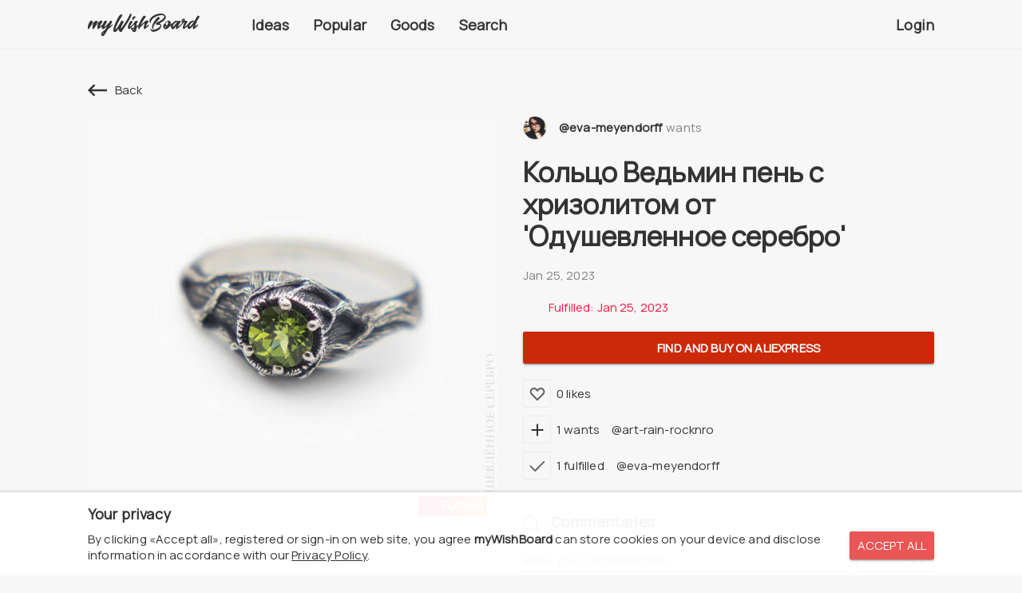

--- FILE ---
content_type: text/html; charset=utf-8
request_url: https://mywishboard.com/wish/kolco-vedmin-pen-s-xrizo-5212167
body_size: 6983
content:
<!doctype html>
<!--[if lt IE 7]>      <html class="no-js lt-ie9 lt-ie8 lt-ie7" data-n-head-ssr lang="en" data-n-head="%7B%22lang%22:%7B%22ssr%22:%22en%22%7D%7D"> <![endif]-->
<!--[if IE 7]>         <html class="no-js lt-ie9 lt-ie8" data-n-head-ssr lang="en" data-n-head="%7B%22lang%22:%7B%22ssr%22:%22en%22%7D%7D"> <![endif]-->
<!--[if IE 8]>         <html class="no-js lt-ie9" data-n-head-ssr lang="en" data-n-head="%7B%22lang%22:%7B%22ssr%22:%22en%22%7D%7D"> <![endif]-->
<!--[if gt IE 8]><!--> <html class="no-js" data-n-head-ssr lang="en" data-n-head="%7B%22lang%22:%7B%22ssr%22:%22en%22%7D%7D"> <!--<![endif]-->
  <head >
    <meta charset="utf-8">
    <meta name="viewport" content="width=device-width,initial-scale=1,maximum-scale=1,minimum-scale=1,user-scalable=no">
    <meta http-equiv="X-UA-Compatible" content="ie=edge">

    <meta name="author" content="myWishBoard">

    <link rel="stylesheet" href="https://fonts.googleapis.com/css?family=Manrope">

    <meta data-n-head="ssr" http-equiv="refresh" content="3600"><meta data-n-head="ssr" data-hid="title" name="title" content="Кольцо Ведьмин пень с хризолитом от &#x27;Одушевленное серебро&#x27; : @eva-meyendorff Eva Meyendorff wish"><meta data-n-head="ssr" data-hid="og:title" name="og:title" content="Кольцо Ведьмин пень с хризолитом от &#x27;Одушевленное серебро&#x27; : @eva-meyendorff Eva Meyendorff wish"><meta data-n-head="ssr" data-hid="twitter:title" name="twitter:title" content="Кольцо Ведьмин пень с хризолитом от &#x27;Одушевленное серебро&#x27; : @eva-meyendorff Eva Meyendorff wish"><meta data-n-head="ssr" data-hid="description" name="description" content="@eva-meyendorff Eva Meyendorff wish : Кольцо Ведьмин пень с хризолитом от &#x27;Одушевленное серебро&#x27; "><meta data-n-head="ssr" data-hid="og:description" name="og:description" content="@eva-meyendorff Eva Meyendorff wish : Кольцо Ведьмин пень с хризолитом от &#x27;Одушевленное серебро&#x27; "><meta data-n-head="ssr" data-hid="twitter:description" name="twitter:description" content="@eva-meyendorff Eva Meyendorff wish : Кольцо Ведьмин пень с хризолитом от &#x27;Одушевленное серебро&#x27; "><meta data-n-head="ssr" data-hid="keywords" name="keywords" content="Кольцо Ведьмин пень с хризолитом от &#x27;Одушевленное серебро&#x27;"><meta data-n-head="ssr" data-hid="og:image" property="og:image" content="https://mywishboard.app/thumbs/wish/n/y/e/600x0_mmuhqcdaatajsgvr_jpg_383c.jpg"><meta data-n-head="ssr" data-hid="twitter:image" property="twitter:image" content="https://mywishboard.app/thumbs/wish/n/y/e/600x0_mmuhqcdaatajsgvr_jpg_383c.jpg"><meta data-n-head="ssr" data-hid="og:url" property="og:url" content="https://mywishboard.com/wish/kolco-vedmin-pen-s-xrizo-5212167"><meta data-n-head="ssr" http-equiv="refresh" content="3600"><title>Кольцо Ведьмин пень с хризолитом от &#x27;Одушевленное серебро&#x27; : @eva-meyendorff Eva Meyendorff wish</title><base href="/"><link data-n-head="ssr" href="https://mc.yandex.ru/metrika/tag.js" rel="preload" as="script"><link data-n-head="ssr" hreflang="x-default" rel="alternate" href="https://mywishboard.com/wish/kolco-vedmin-pen-s-xrizo-5212167"><link data-n-head="ssr" hreflang="ru" rel="alternate" href="https://mywishboard.com/wish/kolco-vedmin-pen-s-xrizo-5212167?lang=ru"><link data-n-head="ssr" hreflang="en" rel="alternate" href="https://mywishboard.com/wish/kolco-vedmin-pen-s-xrizo-5212167?lang=en"><link data-n-head="ssr" hreflang="ua" rel="alternate" href="https://mywishboard.com/wish/kolco-vedmin-pen-s-xrizo-5212167?lang=ua"><link data-n-head="ssr" data-hid="image_src" rel="image_src" href="https://mywishboard.app/thumbs/wish/n/y/e/600x0_mmuhqcdaatajsgvr_jpg_383c.jpg"><link data-n-head="ssr" data-hid="canonical" rel="canonical" href="https://mywishboard.com/wish/kolco-vedmin-pen-s-xrizo-5212167"><link data-n-head="ssr" hreflang="x-default" rel="alternate" href="https://mywishboard.com/wish/kolco-vedmin-pen-s-xrizo-5212167"><link data-n-head="ssr" hreflang="ru" rel="alternate" href="https://mywishboard.com/wish/kolco-vedmin-pen-s-xrizo-5212167?lang=ru"><link data-n-head="ssr" hreflang="en" rel="alternate" href="https://mywishboard.com/wish/kolco-vedmin-pen-s-xrizo-5212167?lang=en"><link data-n-head="ssr" hreflang="ua" rel="alternate" href="https://mywishboard.com/wish/kolco-vedmin-pen-s-xrizo-5212167?lang=ua"><link rel="preload" href="https://mywishboard.app/_nuxt/8f48d0f.js" as="script"><link rel="preload" href="https://mywishboard.app/_nuxt/ec8fff6.js" as="script"><link rel="preload" href="https://mywishboard.app/_nuxt/f4f2a20.js" as="script"><link rel="preload" href="https://mywishboard.app/_nuxt/d279bfa.js" as="script"><link rel="preload" href="https://mywishboard.app/_nuxt/32b909e.js" as="script"><link rel="preload" href="https://mywishboard.app/_nuxt/0462480.js" as="script"><link rel="preload" href="https://mywishboard.app/_nuxt/24dca57.js" as="script"><link rel="preload" href="https://mywishboard.app/_nuxt/5746337.js" as="script"><link rel="preload" href="https://mywishboard.app/_nuxt/0ad2e25.js" as="script"><link rel="preload" href="https://mywishboard.app/_nuxt/d767c7d.js" as="script"><link rel="preload" href="https://mywishboard.app/_nuxt/7e91c14.js" as="script"><link rel="preload" href="https://mywishboard.app/_nuxt/40b3272.js" as="script"><link rel="preload" href="https://mywishboard.app/_nuxt/eef81f5.js" as="script"><link rel="preload" href="https://mywishboard.app/_nuxt/baf6403.js" as="script"><link rel="preload" href="https://mywishboard.app/_nuxt/4834330.js" as="script"><link rel="preload" href="https://mywishboard.app/_nuxt/60138bd.js" as="script"><link rel="preload" href="https://mywishboard.app/_nuxt/15.b04a32913e019d0215af.css" as="style"><link rel="preload" href="https://mywishboard.app/_nuxt/887a455.js" as="script"><link rel="preload" href="https://mywishboard.app/_nuxt/17.082a8e0d4192bc976ec4.css" as="style"><link rel="preload" href="https://mywishboard.app/_nuxt/2a5fb92.js" as="script"><link rel="preload" href="https://mywishboard.app/_nuxt/8481860.js" as="script"><link rel="preload" href="https://mywishboard.app/_nuxt/c731f83.js" as="script"><link rel="preload" href="https://mywishboard.app/_nuxt/13.bb5503b383f21ab827db.css" as="style"><link rel="preload" href="https://mywishboard.app/_nuxt/7342abb.js" as="script"><link rel="preload" href="https://mywishboard.app/_nuxt/141.df8d0d814080a539afaa.css" as="style"><link rel="preload" href="https://mywishboard.app/_nuxt/c02a21f.js" as="script"><link rel="stylesheet" href="https://mywishboard.app/_nuxt/15.b04a32913e019d0215af.css"><link rel="stylesheet" href="https://mywishboard.app/_nuxt/17.082a8e0d4192bc976ec4.css"><link rel="stylesheet" href="https://mywishboard.app/_nuxt/13.bb5503b383f21ab827db.css"><link rel="stylesheet" href="https://mywishboard.app/_nuxt/141.df8d0d814080a539afaa.css">

    <!-- fb -->

    <meta property="og:site_name" content="mywishboard.com">
    <meta property="og:type" content="website">

    <!-- twitter -->

    <meta name="twitter:site" content="@mywishboard_com">
    <meta name="twitter:card" content="summary_large_image">

    <!-- themes -->

    <meta name="theme-color" content="#fafafa">
    <link rel="manifest" href="https://mywishboard.app/manifest.json">

    <!-- favicon default -->

    <link rel="icon" type="image/svg+xml" href="https://mywishboard.app/favicon.svg">
    <link rel="icon" type="image/x-icon" href="https://mywishboard.app/favicon.ico">
    <link rel="shortcut icon" href="https://mywishboard.app/favicon.ico">

    <!-- favicon png -->

    <link rel="icon" type="image/png" href="https://mywishboard.app/favicon-16x16.png" sizes="16x16">
    <link rel="icon" type="image/png" href="https://mywishboard.app/favicon-32x32.png" sizes="32x32">
    <link rel="icon" type="image/png" href="https://mywishboard.app/favicon-48x48.png" sizes="48x48">
    <link rel="icon" type="image/png" href="https://mywishboard.app/favicon-64x64.png" sizes="64x64">
    <link rel="icon" type="image/png" href="https://mywishboard.app/favicon-96x96.png" sizes="96x96">
    <link rel="icon" type="image/png" href="https://mywishboard.app/favicon-192x192.png" sizes="192x192">

    <!-- favicon apple -->

    <meta name="apple-mobile-web-app-title" content="myWishBoard">

    <link rel="apple-touch-icon" sizes="57x57" href="https://mywishboard.app/apple-touch-icon-57x57.png">
    <link rel="apple-touch-icon" sizes="60x60" href="https://mywishboard.app/apple-touch-icon-60x60.png">
    <link rel="apple-touch-icon" sizes="72x72" href="https://mywishboard.app/apple-touch-icon-72x72.png">
    <link rel="apple-touch-icon" sizes="76x76" href="https://mywishboard.app/apple-touch-icon-76x76.png">
    <link rel="apple-touch-icon" sizes="114x114" href="https://mywishboard.app/apple-touch-icon-114x114.png">
    <link rel="apple-touch-icon" sizes="120x120" href="https://mywishboard.app/apple-touch-icon-120x120.png">
    <link rel="apple-touch-icon" sizes="144x144" href="https://mywishboard.app/apple-touch-icon-144x144.png">
    <link rel="apple-touch-icon" sizes="152x152" href="https://mywishboard.app/apple-touch-icon-152x152.png">
    <link rel="apple-touch-icon" sizes="180x180" href="https://mywishboard.app/apple-touch-icon-180x180.png">

    <!-- -->

    <script async src="https://aflt.market.yandex.ru/widget/script/api" type="text/javascript"></script>
  </head>
  <body id="root" data-n-head="%7B%22id%22:%7B%22ssr%22:%22root%22%7D%7D">
    <div data-server-rendered="true" id="__nuxt"><div class="nuxt-loading"><!----></div><div id="__layout"><section class="clearfix"><div data-body-min-height="root" class="MwbLayoutDefault"><header class="mwb-layout-header" data-v-e31a1c1e><div class="mwb-layout-header__hidden" data-v-e31a1c1e><div class="mwb-layout-header__line" data-v-e31a1c1e><div class="container" data-v-e31a1c1e><div class="mwb-layout-header__row" data-v-e31a1c1e><div class="mwb-layout-header__col mwb-layout-header__col-logo" data-v-e31a1c1e><div class="mwb-layout-header__cell" data-v-e31a1c1e><div class="mwb-layout-header__logotype" data-v-e31a1c1e><a href="/" class="mwb-link" data-v-6700ff3e data-v-e31a1c1e><span class="mwb-svg" data-v-c480f956 data-v-e31a1c1e><span class="mwb-svg__elem" data-v-c480f956><!----></span> <span class="mwb-svg__ratio" style="padding-top:20%;" data-v-c480f956></span></span></a></div></div></div> <div class="mwb-layout-header__col mwb-layout-header__col-tabs" data-v-e31a1c1e><div class="mwb-layout-header__cell" data-v-e31a1c1e><div class="mwb-layout-header__tabs mwb-layout-header__tabs-xs" data-v-e31a1c1e><ul data-v-e31a1c1e><li data-v-e31a1c1e><div class="mwb-layout-header__icon" data-v-e31a1c1e><a href="/" class="mwb-link" data-v-6700ff3e data-v-e31a1c1e><i class="ic ic-present" data-v-6700ff3e data-v-e31a1c1e></i></a></div></li> <li data-v-e31a1c1e><div class="mwb-layout-header__icon" data-v-e31a1c1e><a href="/popular" class="mwb-link" data-v-6700ff3e data-v-e31a1c1e><i class="ic ic-popular" data-v-6700ff3e data-v-e31a1c1e></i></a></div></li> <li data-v-e31a1c1e><div class="mwb-layout-header__icon" data-v-e31a1c1e><a href="/goods" class="mwb-link" data-v-6700ff3e data-v-e31a1c1e><i class="ic ic-goods" data-v-6700ff3e data-v-e31a1c1e></i></a></div></li> <li data-v-e31a1c1e><div class="mwb-layout-header__icon" data-v-e31a1c1e><a href="/search" data-v-e31a1c1e><i class="ic ic-search" data-v-e31a1c1e></i></a></div></li></ul></div> <div class="mwb-layout-header__tabs" data-v-e31a1c1e><ul data-v-e31a1c1e><li data-v-e31a1c1e><div class="mwb-layout-header__link" data-v-e31a1c1e><a href="/" class="mwb-link" data-v-6700ff3e data-v-e31a1c1e>
                          Ideas</a></div></li> <li data-v-e31a1c1e><div class="mwb-layout-header__link" data-v-e31a1c1e><a href="/popular" class="mwb-link" data-v-6700ff3e data-v-e31a1c1e>
                          Popular</a></div></li> <li data-v-e31a1c1e><div class="mwb-layout-header__link" data-v-e31a1c1e><a href="/goods" class="mwb-link" data-v-6700ff3e data-v-e31a1c1e>
                          Goods</a></div></li> <li data-v-e31a1c1e><div class="mwb-layout-header__link" data-v-e31a1c1e><a href="/search" data-v-e31a1c1e>
                          Search</a></div></li></ul></div> <div class="mwb-layout-header__search" data-v-e31a1c1e><div class="md-field md-theme-default md-inline" data-v-e31a1c1e><label data-v-e31a1c1e>Site search</label> <input type="text" id="md-input-6bpb3zmh" value="" class="md-input" data-v-e31a1c1e> <a href="javascript:;" class="md-suffix" data-v-e31a1c1e><i class="fa fa-times" data-v-e31a1c1e></i></a> <!----> <!----> <!----></div></div></div></div> <!----> <!----> <div class="mwb-layout-header__col mwb-layout-header__col-sign" data-v-e31a1c1e><div class="mwb-layout-header__cell" data-v-e31a1c1e><div class="mwb-layout-header__link" data-v-e31a1c1e><a href="/auth" data-v-e31a1c1e>
                    Login</a></div></div></div></div></div></div></div></header> <div data-body-min-height="content" class="clearfix"><div data-fetch-key="data-v-5d1cdf7e:0" class="MwbPagesWish" data-v-5d1cdf7e><!----> <div class="container" data-v-5d1cdf7e><div class="clearfix" data-v-5d1cdf7e><div class="MwbPagesWish__header" data-v-5d1cdf7e><div class="_back" data-v-5d1cdf7e><div class="MwbPagesWish__hitem" data-v-5d1cdf7e><div class="_link" data-v-5d1cdf7e><a href="javascript:;" class="MwbPagesWish__hlink" data-v-5d1cdf7e><span class="_icon" data-v-5d1cdf7e><span class="mwb-svg" data-v-c480f956 data-v-5d1cdf7e><span class="mwb-svg__elem" data-v-c480f956><!----></span> <span class="mwb-svg__ratio" style="padding-top:100%;" data-v-c480f956></span></span></span> <span class="_text" data-v-5d1cdf7e>
                    Back
                  </span></a></div></div></div> <!----></div></div> <div data-fixed-rows class="MwbPagesWish__row" data-v-5d1cdf7e><div data-fixed-col-1 class="_col1" data-v-5d1cdf7e><div class="MwbPagesWish__iblock clearfix" data-v-5d1cdf7e><div data-fixed-item data-v-5d1cdf7e><div class="MwbPagesWish__image has-hover" data-v-5d1cdf7e><div class="_box" data-v-5d1cdf7e><div class="MwbGalleryZoom" data-v-158020cd data-v-5d1cdf7e><div class="MwbGalleryZoom__container" data-v-158020cd><div class="MwbWishImage" data-v-56482c74 data-v-5d1cdf7e><div class="MwbWishImage__picture position-center" data-v-56482c74><div class="_ratio" style="padding-top:100%;" data-v-56482c74></div> <div class="_img" data-v-56482c74><img src="https://mywishboard.app/thumbs/wish/n/y/e/600x0_mmuhqcdaatajsgvr_jpg_383c.jpg" alt="Кольцо Ведьмин пень с хризолитом от 'Одушевленное серебро'" data-v-56482c74></div></div> <div class="MwbWishImage__line is-tr" data-v-56482c74><div class="MwbWishImage__blobs" data-v-56482c74><!----> <!----> <!----> <!----></div></div> <div class="MwbWishImage__line is-dr" data-v-56482c74><div class="MwbWishImage__blobs" data-v-56482c74><div class="_item" data-v-56482c74><div class="MwbWishImageBlob" data-v-79b3a0c8 data-v-56482c74><div class="MwbWishImageBlob__item color-complete xs-icon-only type-complete" data-v-79b3a0c8><div class="MwbWishImageBlob__content" data-v-79b3a0c8><div class="_icon" data-v-79b3a0c8><i class="fa fa-check" data-v-79b3a0c8></i></div> <!----> <div class="_text" data-v-79b3a0c8>
        Fulfilled
      </div> <!----></div></div></div></div> <!----></div></div> <!----> <!----></div> <div class="md-primary md-ripple" data-v-158020cd><a href="https://mywishboard.app/thumbs/wish/n/y/e/1020x0_mmuhqcdaatajsgvr_jpg_f43c.jpg" target="_blank" class="MwbGalleryZoom__link" data-v-158020cd><span class="MwbGalleryZoom__icon" data-v-158020cd><span class="mwb-svg" data-v-c480f956 data-v-158020cd><span class="mwb-svg__elem" data-v-c480f956><!----></span> <span class="mwb-svg__ratio" style="padding-top:100%;" data-v-c480f956></span></span></span></a> <div></div></div> <!----></div></div></div></div> <div class="MwbPagesWish__tags" data-v-5d1cdf7e><div class="_overflow" data-v-5d1cdf7e><!----></div></div> <!----></div></div></div> <div data-fixed-col-2 class="_col2" data-v-5d1cdf7e><div class="clearfix" data-v-5d1cdf7e><div class="MwbPagesWish__urow" data-v-5d1cdf7e><div class="_upic" data-v-5d1cdf7e><div class="MwbPagesWish__upic" data-v-5d1cdf7e><a href="/@eva-meyendorff" title="@eva-meyendorff" class="MwbUserPic mwb-link color-19 size-30" data-v-6700ff3e data-v-466641bf data-v-5d1cdf7e><span class="MwbUserPic__container" data-v-6700ff3e data-v-466641bf><span class="MwbUserPic__text" data-v-6700ff3e data-v-466641bf><span data-v-6700ff3e data-v-466641bf>
        E
      </span></span> <span class="MwbUserPic__img" data-v-6700ff3e data-v-466641bf><img src="https://mywishboard.app/thumbs/upic/c/i/a/150x150_kpclpkszzbbxxvkr_jpg_2624.jpg" alt="@eva-meyendorff" data-v-6700ff3e data-v-466641bf></span> <!----></span></a></div></div> <div class="_name" data-v-5d1cdf7e><div class="MwbPagesWish__uname" data-v-5d1cdf7e><h5 class="_name" data-v-5d1cdf7e><a href="/@eva-meyendorff" title="@eva-meyendorff (Eva Meyendorff)" class="mwb-link" data-v-6700ff3e data-v-5d1cdf7e>
                      @eva-meyendorff
                    </a></h5> <div class="_text" data-v-5d1cdf7e>
                    wants
                  </div> <!----></div></div> <div class="_menu" data-v-5d1cdf7e><div class="MwbPagesWish__umenu" data-v-5d1cdf7e><div class="MwbWishMenu" data-v-06989534 data-v-5d1cdf7e><div class="md-menu" data-v-06989534><button type="button" md-menu-trigger="" class="md-button md-icon-button md-theme-default" data-v-06989534><div class="md-ripple"><div class="md-button-content"><i class="fa fa-ellipsis-v" data-v-06989534></i></div> <div></div></div></button> <!----></div> <!----> <!----> <!----></div></div></div></div></div> <div class="clearfix" data-v-5d1cdf7e><div class="MwbPagesWish__trow" data-v-5d1cdf7e><div class="_name" data-v-5d1cdf7e><div class="MwbPagesWish__title" data-v-5d1cdf7e><h1 data-v-5d1cdf7e>
                    Кольцо Ведьмин пень с хризолитом от 'Одушевленное серебро'
                  </h1></div></div> <div class="_share" data-v-5d1cdf7e><div class="MwbPagesWish__share" data-v-5d1cdf7e><a href="javascript:;" data-v-5d1cdf7e><i class="fa fa-share-square" data-v-5d1cdf7e></i></a></div> <!----></div></div></div> <div class="clearfix" data-v-5d1cdf7e><div class="MwbPagesWish__drows" data-v-5d1cdf7e><div class="_cdate" data-v-5d1cdf7e><time datetime="2023-01-25 00:31:37" class="MwbWishDate" data-v-7ea7df98 data-v-5d1cdf7e>
  Jan 25, 2023
</time></div> <div class="_client" data-v-5d1cdf7e><span class="MwbWishClient" data-v-16be29cd data-v-5d1cdf7e><i title="Created using a PC" class="fa fa-desktop" data-v-16be29cd></i></span></div> <!----></div></div> <div class="mb-2" data-v-5d1cdf7e><i class="fa fa-check text-danger mr-1" data-v-5d1cdf7e></i> <span class="text-danger" data-v-5d1cdf7e>
              Fulfilled:
              Jan 25, 2023
            </span> <!----></div> <!----> <!----> <div class="mb-2" data-v-5d1cdf7e><div class="mb-2" data-v-5d1cdf7e><!----> <!----> <div class="mb-1" data-v-5d1cdf7e><a href="/api/v2/url/go?url=https%3A%2F%2Fwww.aliexpress.com%2Fw%2Fwholesale-%25D0%259A%25D0%25BE%25D0%25BB%25D1%258C%25D1%2586%25D0%25BE%2520%25D0%2592%25D0%25B5%25D0%25B4%25D1%258C%25D0%25BC%25D0%25B8%25D0%25BD%2520%25D0%25BF%25D0%25B5%25D0%25BD%25D1%258C%2520%25D1%2581%2520%25D1%2585%25D1%2580%25D0%25B8%25D0%25B7%25D0%25BE%25D0%25BB%25D0%25B8%25D1%2582%25D0%25BE%25D0%25BC%2520%25D0%25BE%25D1%2582%2520'%25D0%259E%25D0%25B4%25D1%2583%25D1%2588%25D0%25B5%25D0%25B2%25D0%25BB%25D0%25B5%25D0%25BD%25D0%25BD%25D0%25BE%25D0%25B5%2520%25D1%2581%25D0%25B5%25D1%2580%25D0%25B5%25D0%25B1%25D1%2580%25D0%25BE'.html&amp;user_id=&amp;wish_id=5212167&amp;ref_url=https%3A%2F%2Fmywishboard.com%2Fwish%2Fkolco-vedmin-pen-s-xrizo-5212167" target="_blank" rel="nofollow" class="md-button md-primary md-raised md-large md-button-social-ali md-block md-theme-default" data-v-5d1cdf7e><div class="md-ripple"><div class="md-button-content"><i class="fa fa-a" data-v-5d1cdf7e></i>
                   Find and buy
                  on AliExpress
                </div> <div></div></div></a></div> <!----> <!----></div> <div class="MwbPagesWish__actions" data-v-5d1cdf7e><div class="_button" data-v-5d1cdf7e><div class="wish-button is-flex" data-v-b9c8d742 data-v-5d1cdf7e><!----> <!----> <!----> <div class="wish-button__btn" data-v-b9c8d742><a href="javascript:;" title="Like" class="btn is-like is-bordered" data-v-b9c8d742><div class="md-ripple" data-v-b9c8d742><span class="_icon" data-v-b9c8d742><span class="icon" data-v-b9c8d742></span></span> <!----> <div></div></div></a></div> <div class="wish-button__label" data-v-b9c8d742><div class="label" data-v-b9c8d742><div class="text d-none d-sm-block" data-v-b9c8d742><span data-v-b9c8d742>
            0 likes
</span></div></div></div></div></div> <div class="_text" data-v-5d1cdf7e><div class="mwb-wish-user-text" data-v-0035d5d0 data-v-5d1cdf7e><div class="mwb-wish-user-text__items" data-v-0035d5d0><!---->  <!----></div></div></div></div> <div class="MwbPagesWish__actions" data-v-5d1cdf7e><div class="_button" data-v-5d1cdf7e><div class="wish-button is-flex" data-v-b9c8d742 data-v-5d1cdf7e><!----> <!----> <!----> <div class="wish-button__btn" data-v-b9c8d742><a href="javascript:;" title="Want" class="btn is-want is-bordered" data-v-b9c8d742><div class="md-ripple" data-v-b9c8d742><span class="_icon" data-v-b9c8d742><span class="icon" data-v-b9c8d742></span></span> <!----> <div></div></div></a></div> <div class="wish-button__label" data-v-b9c8d742><div class="label" data-v-b9c8d742><div class="label__cell" data-v-b9c8d742><a href="javascript:;" class="text d-none d-sm-inline" data-v-b9c8d742><span data-v-b9c8d742>
              1 wants
</span></a></div></div></div></div></div> <div class="_text" data-v-5d1cdf7e><div class="mwb-wish-user-text" data-v-0035d5d0 data-v-5d1cdf7e><div class="mwb-wish-user-text__items" data-v-0035d5d0><!----> <div class="_item" data-v-0035d5d0><div class="mwb-wish-user-text__user" data-v-0035d5d0><!----> <div class="_item" data-v-0035d5d0><a href="/@art-rain-rocknro" title="@art-rain-rocknro (Анна Ивашкина)" class="mwb-link" data-v-6700ff3e data-v-0035d5d0>
            @art-rain-rocknro</a></div></div></div> <!----></div></div></div></div> <div class="MwbPagesWish__actions" data-v-5d1cdf7e><div class="_button" data-v-5d1cdf7e><div class="wish-button is-flex" data-v-b9c8d742 data-v-5d1cdf7e><!----> <!----> <!----> <div class="wish-button__btn" data-v-b9c8d742><a href="javascript:;" title="Has" class="btn is-has is-bordered" data-v-b9c8d742><div class="md-ripple" data-v-b9c8d742><span class="_icon" data-v-b9c8d742><span class="icon" data-v-b9c8d742></span></span> <!----> <div></div></div></a></div> <div class="wish-button__label" data-v-b9c8d742><div class="label" data-v-b9c8d742><div class="label__cell" data-v-b9c8d742><a href="javascript:;" class="text d-none d-sm-inline" data-v-b9c8d742><span data-v-b9c8d742>
              1 fulfilled
</span></a></div></div></div></div></div> <div class="_text" data-v-5d1cdf7e><div class="mwb-wish-user-text" data-v-0035d5d0 data-v-5d1cdf7e><div class="mwb-wish-user-text__items" data-v-0035d5d0><!----> <div class="_item" data-v-0035d5d0><div class="mwb-wish-user-text__user" data-v-0035d5d0><!----> <div class="_item" data-v-0035d5d0><a href="/@eva-meyendorff" title="@eva-meyendorff (Eva Meyendorff)" class="mwb-link" data-v-6700ff3e data-v-0035d5d0>
            @eva-meyendorff</a></div></div></div> <!----></div></div></div></div> <!----></div> <div data-v-5d1cdf7e><div class="MwbPagesWish__hr" data-v-5d1cdf7e></div> <div class="clearfix" data-v-5d1cdf7e><div data-fetch-key="data-v-108192ee:0" class="MwbCommentary clearfix" data-v-108192ee data-v-5d1cdf7e><div class="mwb-commentary-header clearfix" data-v-49c1f195 data-v-108192ee><div class="mwb-commentary-header__row" data-v-49c1f195><div class="_icon" data-v-49c1f195><div class="mwb-commentary-header__icon" data-v-49c1f195><span class="icon" data-v-49c1f195></span></div></div> <div class="_text" data-v-49c1f195><div class="mwb-commentary-header__text" data-v-49c1f195>
        Commentaries
      </div></div> <!----></div></div> <div class="mwb-commentary-form clearfix" data-v-f2e3142e data-v-108192ee><div class="mwb-commentary-form__row" data-v-f2e3142e><!----> <div class="_input" data-v-f2e3142e><div class="mwb-commentary-form__input" data-v-f2e3142e><div class="md-field mb-0 md-theme-default md-inline" data-v-f2e3142e><label data-v-f2e3142e>
            Write your comment here...
          </label> <input type="text" id="md-input-akq7v6u7" required="required" value="" class="md-input" data-v-f2e3142e> <span class="md-error" data-v-f2e3142e>Required</span> <!----> <!----> <!----></div></div></div> <div class="_button" data-v-f2e3142e><div class="mwb-commentary-form__button" data-v-f2e3142e><button type="button" class="md-button md-primary md-small md-outline md-theme-default" data-v-f2e3142e><div class="md-ripple"><div class="md-button-content"><span class="d-none d-sm-block" data-v-f2e3142e>
            Comment
          </span> <span class="d-block d-sm-none" data-v-f2e3142e><i class="fa fa-paper-plane" data-v-f2e3142e></i></span></div> <div></div></div></button></div></div></div></div> <div class="clearfix" data-v-108192ee><div class="mb-2" data-v-108192ee><!----> <!----> <div class="MwbCommentary__blank" data-v-108192ee>
        Be the first to write a comment under this wish
      </div> <!----></div></div> <!----></div></div></div></div></div></div> <!----></div></div> <footer class="MwbLayoutFooter clearfix" data-v-60bd50d2><div class="MwbLayoutFooter__body" data-v-60bd50d2><div class="MwbLayoutFooter__container is-link" data-v-60bd50d2><div class="container clearfix" data-v-60bd50d2><div class="MwbLayoutFooter__row" data-v-60bd50d2><div class="MwbLayoutFooter__col MwbLayoutFooter__col-about clearfix" data-v-60bd50d2><div class="MwbLayoutFooter__cell" data-v-60bd50d2><div class="MwbLayoutFooter__logotype" data-v-60bd50d2><a href="/" class="mwb-link" data-v-6700ff3e data-v-60bd50d2><span class="mwb-svg" data-v-c480f956 data-v-60bd50d2><span class="mwb-svg__elem" data-v-c480f956><!----></span> <span class="mwb-svg__ratio" style="padding-top:20%;" data-v-c480f956></span></span></a></div> <div class="MwbLayoutFooter__text" data-v-60bd50d2><p data-v-60bd50d2>myWishBoard.com - wishlist app where users can store their wishes</p></div> <div class="MwbLayoutFooter__app" data-v-60bd50d2><ul data-v-60bd50d2><li data-v-60bd50d2><a href="https://play.google.com/store/apps/details?id=com.mywishboard.dev" target="_blank" data-v-60bd50d2><i class="badge badge-gplay" data-v-60bd50d2></i></a></li> <li data-v-60bd50d2><a href="https://apps.apple.com/app/mywishboard-wishlists/id1589974474" target="_blank" data-v-60bd50d2><i class="badge badge-ios" data-v-60bd50d2></i></a></li> <li data-v-60bd50d2><a href="https://microsoftedge.microsoft.com/addons/detail/mywishboard/doakjbnciobdcgfanneppbdlepebbcnn" target="_blank" data-v-60bd50d2><i class="badge badge-edge" data-v-60bd50d2></i></a></li></ul></div> <div class="MwbLayoutFooter__social" data-v-60bd50d2><ul data-v-60bd50d2><li data-v-60bd50d2><a href="https://www.facebook.com/mywishboard/" target="_blank" data-v-60bd50d2><i class="ic ic-social_fb" data-v-60bd50d2></i></a></li> <li data-v-60bd50d2><a href="https://vk.com/my_wish_board" target="_blank" data-v-60bd50d2><i class="ic ic-social_vk" data-v-60bd50d2></i></a></li> <li data-v-60bd50d2><a href="https://www.instagram.com/mywishboardcom/" target="_blank" data-v-60bd50d2><i class="ic ic-social_instagram" data-v-60bd50d2></i></a></li> <li data-v-60bd50d2><a href="https://twitter.com/mywishboard_com" target="_blank" data-v-60bd50d2><i class="ic ic-social_twitter" data-v-60bd50d2></i></a></li></ul></div></div></div> <div class="MwbLayoutFooter__col MwbLayoutFooter__col-link clearfix" data-v-60bd50d2><div class="MwbLayoutFooter__cell" data-v-60bd50d2><div class="MwbLayoutFooter__links" data-v-60bd50d2><ul data-v-60bd50d2><li data-v-60bd50d2><a href="/about.html" class="mwb-link" data-v-6700ff3e data-v-60bd50d2>
                        About company</a></li> <li data-v-60bd50d2></li><li data-v-60bd50d2><a href="/terms.html" class="mwb-link" data-v-6700ff3e data-v-60bd50d2>
                        Terms of usage</a></li> <li data-v-60bd50d2><a href="/privacy.html" class="mwb-link" data-v-6700ff3e data-v-60bd50d2>
                        Privacy Policy</a></li> <li data-v-60bd50d2><a href="/apps.html" class="mwb-link" data-v-6700ff3e data-v-60bd50d2>
                        Applications</a></li> <li data-v-60bd50d2><a href="/faq.html" class="mwb-link" data-v-6700ff3e data-v-60bd50d2>
                        FAQ</a></li> <li data-v-60bd50d2><a href="javascript:;" data-v-60bd50d2>
                        Support</a></li></ul></div></div></div> <div class="MwbLayoutFooter__col MwbLayoutFooter__col-lang clearfix" data-v-60bd50d2><div class="MwbLayoutFooter__cell is-lang" data-v-60bd50d2><div class="md-menu" data-v-60bd50d2><a href="javascript:;" data-v-60bd50d2><i class="fa fa-globe" data-v-60bd50d2></i>
                    Language</a> <i class="fa fa-chevron-down" data-v-60bd50d2></i> <!----></div></div></div></div></div></div> <div class="MwbLayoutFooter__container is-copyright" data-v-60bd50d2><div class="container clearfix" data-v-60bd50d2><div class="MwbLayoutFooter__terms" data-v-60bd50d2><p data-v-60bd50d2><span data-v-60bd50d2>This site use cookies to analyse user behavior and collect statistic</span> <span data-v-60bd50d2>Please read «<a href="/terms.html">Terms of usage mywishboard.com</a>» and «<a href="/privacy.html">Privacy policy</a>».</span> <span data-v-60bd50d2>If you NOT agree with Terms or Privacy please leave myWishBoard.com</span> <span data-v-60bd50d2>The site contains external links that may contain advertising.</span> <span data-v-60bd50d2></span></p></div></div></div></div></footer> <section class="MwbLayoutControl" data-v-de24c460></section></div> <!----> <!----> <!----> <!----> <!----> <!----> <!----> <!----> <!----> <!----> <!----></section></div></div><script>window.__NUXT__=(function(a,b,c,d,e,f,g,h,i,j,k,l,m,n,o,p,q,r,s,t,u,v,w,x,y,z,A,B,C,D){g.id=5212167;g.parent_id=h;g.ref_id=h;g.name="Кольцо Ведьмин пень с хризолитом от 'Одушевленное серебро'";g.cdate="2023-01-25 00:31:37";g.url=i;g.collection_id=b;g.type_id=j;g.user_id=e;g.status=d;g.complete_date="2023-01-25 00:00:00";g.complete_date_user="2023-01-25";g.deleted=a;g.is_reserved=a;g.reserved_cdata=b;g.rate=b;g.age18=a;g.is_me=a;g.is_archive=a;g.client={source:"web",type:"pc",os:"windows"};g.has_link=a;g.disable_ads_on_page=a;g.hide=c;g.privacy=c;g.price=b;g.card={type:d,gradient_name:b,gradient_custom:b,image:{id:k,ratio:d,storage_path:l,path:m,path_real:n,path_card:o,path_half:p,path_small:q}};g.user={id:e,upic:{storage_path:r,path_ratio:s,path_real:t,path:u,ratio:d},login:v,fullname:w,firstname:x,lastname:y,gender:c,has_birthday_today:a,cdate:z,url:A,status:d,deleted:a,age18:a,is_goods:a,is_me:a,disable_ads_on_page:a,disable_ads_all:a,reserved:c,is_follow:a,is_follower:a,is_friend:a,birthday:"0000-01-27"};g.cnt={want:d,has:d,all:2,like:c,commentary:c,view:c};g.me={all:a,want:a,has:a,like:a,commentary:a,view:a,reserved:a};g.type={id:j,name:"Jewelry",code:"jewerly"};g.collection=b;g.link=b;g.link_domain=b;g.description=b;g.tags=[];g.tags_array=[];g.images=[{id:k,ratio:d,storage_path:l,path:m,path_real:n,path_card:o,path_half:p,path_small:q}];g.is_goods=a;return {layout:"default",data:[{wish:g}],fetch:{"data-v-5d1cdf7e:0":{blobRate:a,isMounted:a,loading:a,_marketUid:b,has_list:[{id:e,upic:{storage_path:r,path_ratio:s,path_real:t,path:u,ratio:d},login:v,fullname:w,firstname:x,lastname:y,gender:c,has_birthday_today:a,cdate:z,url:A,status:d,deleted:a,age18:a,is_goods:a,is_me:a,disable_ads_on_page:a,disable_ads_all:a,reserved:c}],want_list:[{id:305588,upic:{storage_path:"\u002Fupic\u002Fb\u002Fp\u002Ff\u002Frsfcndybalgmutwt.jpg",path_ratio:"\u002Fthumbs\u002Fupic\u002Fb\u002Fp\u002Ff\u002F150x0_rsfcndybalgmutwt_jpg_d7b0.jpg",path_real:"\u002Fthumbs\u002Fupic\u002Fb\u002Fp\u002Ff\u002F1020x0_rsfcndybalgmutwt_jpg_e468.jpg",path:"\u002Fthumbs\u002Fupic\u002Fb\u002Fp\u002Ff\u002F150x150_rsfcndybalgmutwt_jpg_691d.jpg",ratio:d},login:"art-rain-rocknro",fullname:"Анна Ивашкина",firstname:"Анна",lastname:"Ивашкина",gender:c,has_birthday_today:a,cdate:"2015-10-22 00:00:00",url:"\u002F@art-rain-rocknro",status:d,deleted:a,age18:a,is_goods:a,is_me:a,disable_ads_on_page:a,disable_ads_all:a,reserved:c}],like_list:[],dialogShare:a,wish:g,ali:a,dialogImageDelete:a,itemImageDelete:b,items:[]},"data-v-9611c3ec:0":{stateConfirm:a,currentActive:a},"data-v-9611c3ec:1":{stateConfirm:a,currentActive:a},"data-v-9611c3ec:2":{stateConfirm:a,currentActive:a},"data-v-76b227e7:0":{loading:a,urlPrivate:b},"data-v-108192ee:0":{items:[],currentItem:b,limit:10,page:d,has_more:a,loadingPrepend:a,loading:a,sending:a}},error:b,state:{age18:{state:a},cookie:{},dialog:{state:{},bind:{}},i18n:{locale:"en",forceLocale:B},loading:{state:a,payload:b,hidden:a},notification:{loadingReset:a,loadingCheck:a,loadingCnt:a,loadingCntNew:a,hasNotification:a,notificationUserId:b,cnt:{all:c,active:c,view:c},cntNew:{all:c,active:c,view:c},view:{},viewAll:a},"page-route":{beforeRoute:b,currentRoute:b},page:{user:b},route:{history:[],current:c},secret:{current:[]},session:{id:b,user:b,serverTS:1764310194000,clientTS:c,geo:"US"},"wish-edit":{state:a,bind:{},wish:b}},serverRendered:f,routePath:i,config:{production:f,cookieMemberName:"nuxt_member",cookieSessionName:"nuxt_session",cookieLocaleName:"nuxt_locale",cookiePrivacyName:"nuxt_privacy",axiosTimeout:15000,apiUrl:C,apiIp:"127.0.0.1",apiHost:"vhost_mwb",apiHostLa:"vhost_la83",apiSsl:a,apiUri:C,recaptcha:f,urlStatic:"https:\u002F\u002Fmywishboard.app",urlRoot:"https:\u002F\u002Fmywishboard.com",adsGoogle:"ca-pub-4000958830553107",adsYandex:B,_app:{basePath:D,assetsPath:D,cdnURL:"https:\u002F\u002Fmywishboard.app\u002F_nuxt\u002F"}}}}(false,null,0,1,352506,true,{},3550925,"\u002Fwish\u002Fkolco-vedmin-pen-s-xrizo-5212167",9,5188501,"\u002Fwish\u002Fn\u002Fy\u002Fe\u002Fmmuhqcdaatajsgvr.jpg","\u002Fthumbs\u002Fwish\u002Fn\u002Fy\u002Fe\u002F600x0_mmuhqcdaatajsgvr_jpg_383c.jpg","\u002Fthumbs\u002Fwish\u002Fn\u002Fy\u002Fe\u002F1020x0_mmuhqcdaatajsgvr_jpg_f43c.jpg","\u002Fthumbs\u002Fwish\u002Fn\u002Fy\u002Fe\u002F400x0_mmuhqcdaatajsgvr_jpg_b3c4.jpg","\u002Fthumbs\u002Fwish\u002Fn\u002Fy\u002Fe\u002F300x0_mmuhqcdaatajsgvr_jpg_c519.jpg","\u002Fthumbs\u002Fwish\u002Fn\u002Fy\u002Fe\u002F150x0_mmuhqcdaatajsgvr_jpg_7fde.jpg","\u002Fupic\u002Fc\u002Fi\u002Fa\u002Fkpclpkszzbbxxvkr.jpg","\u002Fthumbs\u002Fupic\u002Fc\u002Fi\u002Fa\u002F150x0_kpclpkszzbbxxvkr_jpg_41e4.jpg","\u002Fthumbs\u002Fupic\u002Fc\u002Fi\u002Fa\u002F1020x0_kpclpkszzbbxxvkr_jpg_1b1b.jpg","\u002Fthumbs\u002Fupic\u002Fc\u002Fi\u002Fa\u002F150x150_kpclpkszzbbxxvkr_jpg_2624.jpg","eva-meyendorff","Eva Meyendorff","Eva","Meyendorff","2017-11-05 00:00:00","\u002F@eva-meyendorff",void 0,"\u002Fapi","\u002F"));</script><script src="https://mywishboard.app/_nuxt/8f48d0f.js" defer></script><script src="https://mywishboard.app/_nuxt/c02a21f.js" defer></script><script src="https://mywishboard.app/_nuxt/ec8fff6.js" defer></script><script src="https://mywishboard.app/_nuxt/f4f2a20.js" defer></script><script src="https://mywishboard.app/_nuxt/d279bfa.js" defer></script><script src="https://mywishboard.app/_nuxt/32b909e.js" defer></script><script src="https://mywishboard.app/_nuxt/0462480.js" defer></script><script src="https://mywishboard.app/_nuxt/24dca57.js" defer></script><script src="https://mywishboard.app/_nuxt/5746337.js" defer></script><script src="https://mywishboard.app/_nuxt/0ad2e25.js" defer></script><script src="https://mywishboard.app/_nuxt/d767c7d.js" defer></script><script src="https://mywishboard.app/_nuxt/7e91c14.js" defer></script><script src="https://mywishboard.app/_nuxt/40b3272.js" defer></script><script src="https://mywishboard.app/_nuxt/eef81f5.js" defer></script><script src="https://mywishboard.app/_nuxt/baf6403.js" defer></script><script src="https://mywishboard.app/_nuxt/4834330.js" defer></script><script src="https://mywishboard.app/_nuxt/60138bd.js" defer></script><script src="https://mywishboard.app/_nuxt/887a455.js" defer></script><script src="https://mywishboard.app/_nuxt/2a5fb92.js" defer></script><script src="https://mywishboard.app/_nuxt/8481860.js" defer></script><script src="https://mywishboard.app/_nuxt/c731f83.js" defer></script><script src="https://mywishboard.app/_nuxt/7342abb.js" defer></script>
  <script defer src="https://static.cloudflareinsights.com/beacon.min.js/vcd15cbe7772f49c399c6a5babf22c1241717689176015" integrity="sha512-ZpsOmlRQV6y907TI0dKBHq9Md29nnaEIPlkf84rnaERnq6zvWvPUqr2ft8M1aS28oN72PdrCzSjY4U6VaAw1EQ==" data-cf-beacon='{"version":"2024.11.0","token":"565a7db6267e42f69b65cc6092c3029c","r":1,"server_timing":{"name":{"cfCacheStatus":true,"cfEdge":true,"cfExtPri":true,"cfL4":true,"cfOrigin":true,"cfSpeedBrain":true},"location_startswith":null}}' crossorigin="anonymous"></script>
</body>
</html>


--- FILE ---
content_type: text/html; charset=utf-8
request_url: https://aflt.market.yandex.ru/widgets/service?appVersion=f9e16c02d1d32c43cf0618eff12145f28ec9360a
body_size: 487
content:

        <!DOCTYPE html>
        <html>
            <head>
                <title>Виджеты, сервисная страница!</title>

                <script type="text/javascript" src="https://yastatic.net/s3/market-static/affiliate/1d499b49bda9d41ad17a.js" nonce="rBbeEtmsoxRc/NTeOo3yEQ=="></script>

                <script type="text/javascript" nonce="rBbeEtmsoxRc/NTeOo3yEQ==">
                    window.init({"browserslistEnv":"legacy","page":{"id":"affiliate-widgets:service"},"request":{"id":"1764310199464\u002Fda98aa7c3ac2f5027773b67aa1440600\u002F1"},"metrikaCounterParams":{"id":45411513,"clickmap":true,"trackLinks":true,"accurateTrackBounce":true}});
                </script>
            </head>
        </html>
    

--- FILE ---
content_type: text/css
request_url: https://mywishboard.app/_nuxt/15.b04a32913e019d0215af.css
body_size: 6664
content:
.mwb-svg[data-v-c480f956]{display:block;position:relative}.mwb-svg[data-v-c480f956] .mwb-svg__ratio{display:block;padding:0}.mwb-svg[data-v-c480f956] .mwb-svg__elem{bottom:0;display:block;height:auto;left:0;position:absolute;right:0;top:0;width:auto}.mwb-svg[data-v-c480f956] .mwb-svg__elem>svg{display:block;height:100%;width:100%}.MwbError[data-v-230c5db6]{align-items:center;display:flex;flex-direction:column;justify-content:center;min-height:100vh}.MwbLayoutAddons,.MwbLayoutAddons__box{min-height:100vh;position:relative}.MwbLayoutAddons__box{background:#fff;border:1px solid #ebebeb;display:flex;flex-direction:column;flex-wrap:nowrap;margin:auto;min-width:960px}.MwbLayoutAddons__box>._content{display:flex;flex:1;position:relative}.MwbLayoutAddons__box>._loading{background:hsla(0,0%,100%,.5);bottom:0;display:block;height:auto;left:0;position:absolute;right:0;top:0;width:auto}.MwbLayoutAddons__box>._loading:before{background:url(/assets/img/preloader.svg) 0 0 no-repeat;background-size:contain;content:"";display:block;height:100px;left:50%;margin:-50px 0 0 -50px;position:absolute;text-indent:-9999px;top:50%;width:100px}.MwbLayoutAddons__header{border:0;border-bottom:1px solid #ebebeb;padding:10px 20px 0}.MwbLayoutAddons__header_row{align-items:center;display:flex;flex-wrap:nowrap;margin:0 -7.5px}.MwbLayoutAddons__header_row>*,.MwbLayoutAddons__header_row>div,.MwbLayoutAddons__header_row>li{max-width:100%;padding:0 7.5px}.MwbLayoutAddons__header_row>._logo{flex-basis:0;flex-grow:1;flex-shrink:0;max-width:100%}.MwbLayoutAddons__header_row>._profile{flex:0 0 auto;max-width:100%;width:auto}.MwbLayoutAddons__header_logo{margin:0 0 10px}.MwbLayoutAddons__header_logo>._logo{display:block;height:30px;width:150px}.MwbLayoutAddons__header_logo>._logo:before{background:transparent 50% 50% no-repeat;background-image:url(/assets/logo/mwb.svg);background-size:contain;content:"";display:block;filter:"";height:30px;-webkit-transform:translateZ(0);transition:filter .2s ease-in;width:150px}.MwbLayoutAddons__header_logo>._logo:focus:before,.MwbLayoutAddons__header_logo>._logo:hover:before{filter:invert(36%) sepia(79%) saturate(1002%) hue-rotate(324deg) brightness(103%) contrast(83%)}.MwbLayoutAddons__header_profile{align-items:center;display:flex;flex-wrap:nowrap;margin:0 0 10px;position:relative}@media(max-width:479.98px){.MwbLayoutAddons__header_profile{margin-left:-2.5px;margin-right:-2.5px}}.MwbLayoutAddons__header_profile>*,.MwbLayoutAddons__header_profile>div,.MwbLayoutAddons__header_profile>li{max-width:100%;padding:0 5px}@media(max-width:479.98px){.MwbLayoutAddons__header_profile>*,.MwbLayoutAddons__header_profile>div,.MwbLayoutAddons__header_profile>li{padding-left:2.5px;padding-right:2.5px}}.MwbLayoutAddons__header_menu{height:40px;position:relative;width:12px}.MwbLayoutAddons__header_darr{bottom:0;display:block;height:auto;left:0;position:absolute;right:0;top:0;width:auto}.MwbLayoutAddons__header_darr .ic{display:block;filter:invert(22%) sepia(6%) saturate(0) hue-rotate(290deg) brightness(92%) contrast(101%);height:12px;left:50%;margin:-6px 0 0 -6px;position:absolute;top:50%;transition:filter .2s ease-in;width:12px}.MwbLayoutAddons__header_darr:focus .ic,.MwbLayoutAddons__header_darr:hover .ic{filter:invert(36%) sepia(79%) saturate(1002%) hue-rotate(324deg) brightness(103%) contrast(83%)}.MwbLayoutAddons__header_menu_down{bottom:0;position:absolute;right:0}.MwbLayoutAddons__header_menu_md .md-list.md-theme-default{border:1px solid #f7f7f7}.MwbLayoutAddons__content{display:flex;flex-direction:row;flex-wrap:nowrap;min-height:100%;padding:20px 20px 0;width:100%}.MwbLayoutAddons__content>._content{margin:0 0 20px}.MwbLayoutAddons__footer{border:0;border-top:1px solid #ebebeb;padding:10px 20px 0}.MwbLayoutAddons__footer_row{align-items:center;display:flex;flex-wrap:nowrap;margin:0 -7.5px}.MwbLayoutAddons__footer_row>*,.MwbLayoutAddons__footer_row>div,.MwbLayoutAddons__footer_row>li{max-width:100%;padding:0 7.5px}.MwbLayoutAddons__footer_row>._copy{flex-basis:0;flex-grow:1;flex-shrink:0;max-width:100%}.MwbLayoutAddons__footer_row>._lang{flex:0 0 auto;max-width:100%;width:auto}.MwbLayoutAddons__footer_copy{margin:0 0 10px}.MwbLayoutAddons__footer_copy p{color:#828282;font-size:12px;line-height:14px;margin:0 0 10px}.MwbLayoutAddons__footer_lang{margin:0 0 10px}.MwbLayoutAddons__footer_lang .md-menu>a,.MwbLayoutAddons__footer_lang .md-menu>i{color:#828282;font-size:12px;line-height:14px}.MwbLayoutAddons__footer_menu_md .md-list.md-theme-default{border:1px solid #f7f7f7}.MwbLayoutAddons__auth{align-self:center;margin:0 0 20px;width:100%}.MwbLayoutAddons__auth h1,.MwbLayoutAddons__auth>._btn{margin:0 0 20px;text-align:center}.MwbLayoutAddons__auth p{text-align:center}.MwbLayoutAddons__auth p a{transition:color .2s ease-in}.MwbLayoutAddons__auth p a,.MwbLayoutAddons__auth p a:visited{color:#333;-webkit-text-decoration:underline;text-decoration:underline}.MwbLayoutAddons__auth p a:focus,.MwbLayoutAddons__auth p a:hover{color:#ea5555;-webkit-text-decoration:none;text-decoration:none}.MwbUserPic[data-v-466641bf]{display:block;height:50px;position:relative;width:50px}.MwbUserPic.size-30[data-v-466641bf]{height:30px;width:30px}.MwbUserPic.size-30 .MwbUserPic__text[data-v-466641bf]{font-size:13px;line-height:17px}.MwbUserPic.size-40[data-v-466641bf]{height:40px;width:40px}.MwbUserPic.size-40 .MwbUserPic__text[data-v-466641bf]{font-size:15px;line-height:20px}.MwbUserPic.size-50[data-v-466641bf]{height:50px;width:50px}.MwbUserPic.size-50 .MwbUserPic__text[data-v-466641bf]{font-size:16px;line-height:24px}.MwbUserPic.size-80[data-v-466641bf]{height:80px;width:80px}.MwbUserPic.size-80 .MwbUserPic__text[data-v-466641bf]{font-size:24px;line-height:32px}.MwbUserPic.size-140[data-v-466641bf]{height:140px;width:140px}.MwbUserPic.size-140 .MwbUserPic__text[data-v-466641bf]{font-size:44px;line-height:50px}.MwbUserPic.color-0 .MwbUserPic__container[data-v-466641bf]{background:#ea5555;color:#fff}.MwbUserPic.color-1 .MwbUserPic__container[data-v-466641bf]{background:#feebee;color:#f2453d}.MwbUserPic.color-2 .MwbUserPic__container[data-v-466641bf]{background:#fce4ec;color:#e91e63}.MwbUserPic.color-3 .MwbUserPic__container[data-v-466641bf]{background:#f3e5f5;color:#9c27b0}.MwbUserPic.color-4 .MwbUserPic__container[data-v-466641bf]{background:#ede7f6;color:#673ab7}.MwbUserPic.color-5 .MwbUserPic__container[data-v-466641bf]{background:#e8eaf6;color:#4054b2}.MwbUserPic.color-6 .MwbUserPic__container[data-v-466641bf]{background:#e3f2fd;color:#2c98f0}.MwbUserPic.color-7 .MwbUserPic__container[data-v-466641bf]{background:#e1f5fe;color:#03a9f4}.MwbUserPic.color-8 .MwbUserPic__container[data-v-466641bf]{background:#e0f7fa;color:#00bcd4}.MwbUserPic.color-9 .MwbUserPic__container[data-v-466641bf]{background:#e0f2f1;color:#009688}.MwbUserPic.color-10 .MwbUserPic__container[data-v-466641bf]{background:#e8f5e9;color:#4caf50}.MwbUserPic.color-11 .MwbUserPic__container[data-v-466641bf]{background:#f1f8e9;color:#8bc34a}.MwbUserPic.color-12 .MwbUserPic__container[data-v-466641bf]{background:#f9fbe7;color:#cddc39}.MwbUserPic.color-13 .MwbUserPic__container[data-v-466641bf]{background:#fffde7;color:#ffeb3b}.MwbUserPic.color-14 .MwbUserPic__container[data-v-466641bf]{background:#fff8e1;color:#ffc107}.MwbUserPic.color-15 .MwbUserPic__container[data-v-466641bf]{background:#fff3e0;color:#ff9800}.MwbUserPic.color-16 .MwbUserPic__container[data-v-466641bf]{background:#fbe9e7;color:#ff5722}.MwbUserPic.color-17 .MwbUserPic__container[data-v-466641bf]{background:#efebe9;color:#795548}.MwbUserPic.color-18 .MwbUserPic__container[data-v-466641bf]{background:#fafafa;color:#9e9e9e}.MwbUserPic.color-19 .MwbUserPic__container[data-v-466641bf]{background:#eceff1;color:#607d8b}a.MwbUserPic[data-v-466641bf]{-webkit-text-decoration:none!important;text-decoration:none!important}a.MwbUserPic .MwbUserPic__container[data-v-466641bf]:after{background:transparent;background-color:rgba(234,85,85,.15);bottom:0;content:"";display:block;height:auto;left:0;opacity:0;position:absolute;right:0;text-indent:-9999px;top:0;transition:opacity .2s ease-in;width:auto}.no-rgba a.MwbUserPic .MwbUserPic__container[data-v-466641bf]:after{background-color:#ea5555}a.MwbUserPic:hover .MwbUserPic__container[data-v-466641bf]:after{opacity:1}.MwbUserPic[data-v-466641bf] .MwbUserPic__container{border:1px solid #e0e0e0;border-radius:50%;bottom:0;display:block;height:auto;left:0;overflow:hidden;position:absolute;right:0;top:0;width:auto}.MwbUserPic[data-v-466641bf] .MwbUserPic__text{align-items:center;bottom:0;display:block;display:flex;font-size:18px;font-weight:800;height:auto;justify-content:center;left:0;line-height:24px;position:absolute;right:0;text-transform:uppercase;top:0;width:auto}@media only screen and (min-device-pixel-ratio:2),only screen and (min-resolution:192dpi),only screen and (min-resolution:2dppx){.MwbUserPic[data-v-466641bf] .MwbUserPic__text{font-weight:700}}.MwbUserPic[data-v-466641bf] .MwbUserPic__mwb{align-items:center;bottom:0;display:block;display:flex;height:auto;justify-content:center;left:0;position:absolute;right:0;top:0;width:auto}.MwbUserPic[data-v-466641bf] .MwbUserPic__mwb .mwb-svg{display:block;height:60%;width:60%}.MwbUserPic[data-v-466641bf] .MwbUserPic__mwb .mwb-svg svg path{stroke:#fff}.MwbUserPic[data-v-466641bf] .MwbUserPic__img{bottom:0;display:block;height:auto;left:0;position:absolute;right:0;top:0;width:auto}.MwbUserPic[data-v-466641bf] .MwbUserPic__img img{display:block;height:100%;object-fit:cover;width:100%}.MwbUserPic[data-v-466641bf] .MwbUserPic__slot,.MwbUserPic[data-v-466641bf] .MwbUserPic__slot .MwbGalleryZoom,.MwbUserPic[data-v-466641bf] .MwbUserPic__slot .MwbGalleryZoom .MwbGalleryZoom__container{bottom:0;display:block;height:auto;left:0;position:absolute;right:0;top:0;width:auto}.MwbUserPic[data-v-466641bf] .MwbUserPic__slot .MwbGalleryZoom .MwbGalleryZoom__icon{max-height:40%;max-width:40%;padding:10px}.mwb-layout-loading[data-v-443adb14] .mwb-layout-loading__container{bottom:0;left:0;opacity:0;position:fixed;right:0;top:0;transition:opacity .2s ease-in;z-index:1010}.mwb-layout-loading[data-v-443adb14] .mwb-layout-loading__container-active{opacity:1}.mwb-layout-loading[data-v-443adb14] .mwb-layout-loading__container-hidden .mwb-layout-loading__fade{background:#f7f7f7}.mwb-layout-loading[data-v-443adb14] .mwb-layout-loading__fade{background-color:hsla(0,0%,100%,.5);bottom:0;display:block;height:auto;left:0;position:absolute;right:0;top:0;width:auto}.no-rgba .mwb-layout-loading[data-v-443adb14] .mwb-layout-loading__fade{background-color:#fff}.mwb-layout-loading[data-v-443adb14] .mwb-layout-loading__bar,.mwb-modal[data-v-78fcf534]{left:0;position:absolute;right:0;top:0}.mwb-modal[data-v-78fcf534]{bottom:0;display:block;height:auto;overflow:hidden;transition-duration:.2s;width:auto;z-index:95}.mwb-modal.is-fixed[data-v-78fcf534],.mwb-modal[data-v-78fcf534]{position:fixed}.mwb-modal.mwb-transition-enter-to .mwb-modal__backdrop[data-v-78fcf534],.mwb-modal.mwb-transition-enter-to .mwb-modal__box[data-v-78fcf534],.mwb-modal.mwb-transition-leave .mwb-modal__backdrop[data-v-78fcf534],.mwb-modal.mwb-transition-leave .mwb-modal__box[data-v-78fcf534]{opacity:1}.mwb-modal.mwb-transition-enter .mwb-modal__backdrop[data-v-78fcf534],.mwb-modal.mwb-transition-enter .mwb-modal__box[data-v-78fcf534],.mwb-modal.mwb-transition-leave-to .mwb-modal__backdrop[data-v-78fcf534],.mwb-modal.mwb-transition-leave-to .mwb-modal__box[data-v-78fcf534]{opacity:0}.mwb-modal[data-v-78fcf534] .mwb-modal__hidden{display:none}.mwb-modal[data-v-78fcf534] .mwb-modal__slot{align-items:self-start;display:flex;justify-content:center;transition-duration:.2s}.mwb-modal[data-v-78fcf534] .mwb-modal__slot.mwb-transition-enter-to,.mwb-modal[data-v-78fcf534] .mwb-modal__slot.mwb-transition-leave{transform:scale(1)}.mwb-modal[data-v-78fcf534] .mwb-modal__slot.mwb-transition-enter,.mwb-modal[data-v-78fcf534] .mwb-modal__slot.mwb-transition-leave-to{transform:scale(.9)}.mwb-modal[data-v-78fcf534] .mwb-modal__backdrop{background:hsla(0,0%,100%,.95)}.mwb-modal[data-v-78fcf534] .mwb-modal__backdrop,.mwb-modal[data-v-78fcf534] .mwb-modal__box{bottom:0;display:block;height:auto;left:0;position:absolute;position:fixed;right:0;top:0;transition:opacity .2s ease-in;width:auto}.mwb-modal[data-v-78fcf534] .mwb-modal__box{overflow:auto}.mwb-modal[data-v-78fcf534] .mwb-modal__container{align-items:center;display:flex;justify-content:center;min-height:100vh;padding:30px 84px}@media(orientation:portrait){.mwb-modal[data-v-78fcf534] .mwb-modal__container{padding:84px 30px}}@media(max-width:739.98px){.mwb-modal[data-v-78fcf534] .mwb-modal__container{padding:20px 60px}}@media(max-width:739.98px)and (orientation:portrait){.mwb-modal[data-v-78fcf534] .mwb-modal__container{padding:60px 20px}}.mwb-modal[data-v-78fcf534] .mwb-modal__back a,.mwb-modal[data-v-78fcf534] .mwb-modal__close a{transition:color .2s ease-in}.mwb-modal[data-v-78fcf534] .mwb-modal__back a,.mwb-modal[data-v-78fcf534] .mwb-modal__back a:visited,.mwb-modal[data-v-78fcf534] .mwb-modal__close a,.mwb-modal[data-v-78fcf534] .mwb-modal__close a:visited{color:#333;-webkit-text-decoration:none;text-decoration:none}.mwb-modal[data-v-78fcf534] .mwb-modal__back a:focus,.mwb-modal[data-v-78fcf534] .mwb-modal__back a:hover,.mwb-modal[data-v-78fcf534] .mwb-modal__close a:focus,.mwb-modal[data-v-78fcf534] .mwb-modal__close a:hover{color:#ea5555;-webkit-text-decoration:none;text-decoration:none}.mwb-modal[data-v-78fcf534] .mwb-modal__back a,.mwb-modal[data-v-78fcf534] .mwb-modal__close a{align-items:center;display:flex;flex-wrap:nowrap;margin:0 -7.5px}@media(max-width:479.98px){.mwb-modal[data-v-78fcf534] .mwb-modal__back a,.mwb-modal[data-v-78fcf534] .mwb-modal__close a{margin-left:-5px;margin-right:-5px}}.mwb-modal[data-v-78fcf534] .mwb-modal__back a>*,.mwb-modal[data-v-78fcf534] .mwb-modal__back a>div,.mwb-modal[data-v-78fcf534] .mwb-modal__back a>li,.mwb-modal[data-v-78fcf534] .mwb-modal__close a>*,.mwb-modal[data-v-78fcf534] .mwb-modal__close a>div,.mwb-modal[data-v-78fcf534] .mwb-modal__close a>li{max-width:100%;padding:0 7.5px}@media(max-width:479.98px){.mwb-modal[data-v-78fcf534] .mwb-modal__back a>*,.mwb-modal[data-v-78fcf534] .mwb-modal__back a>div,.mwb-modal[data-v-78fcf534] .mwb-modal__back a>li,.mwb-modal[data-v-78fcf534] .mwb-modal__close a>*,.mwb-modal[data-v-78fcf534] .mwb-modal__close a>div,.mwb-modal[data-v-78fcf534] .mwb-modal__close a>li{padding-left:5px;padding-right:5px}}.mwb-modal[data-v-78fcf534] .mwb-modal__back a>._icon,.mwb-modal[data-v-78fcf534] .mwb-modal__close a>._icon{display:block}.mwb-modal[data-v-78fcf534] .mwb-modal__back a>._icon .icon,.mwb-modal[data-v-78fcf534] .mwb-modal__close a>._icon .icon{background:transparent 50% 50% no-repeat;background-size:contain;display:block;filter:invert(22%) sepia(6%) saturate(0) hue-rotate(290deg) brightness(92%) contrast(101%);height:24px;-webkit-transform:translateZ(0);transition:filter .2s ease-in;width:24px}@media(max-width:739.98px){.mwb-modal[data-v-78fcf534] .mwb-modal__back a>._icon .icon,.mwb-modal[data-v-78fcf534] .mwb-modal__close a>._icon .icon{height:20px;width:20px}}.mwb-modal[data-v-78fcf534] .mwb-modal__back a>._icon .icon-close,.mwb-modal[data-v-78fcf534] .mwb-modal__close a>._icon .icon-close{background-image:url(/assets/icons/icon-close@24.svg)}.mwb-modal[data-v-78fcf534] .mwb-modal__back a>._icon .icon-back,.mwb-modal[data-v-78fcf534] .mwb-modal__close a>._icon .icon-back{background-image:url(/assets/icons/back.svg)}.mwb-modal[data-v-78fcf534] .mwb-modal__back a>._text,.mwb-modal[data-v-78fcf534] .mwb-modal__close a>._text{display:block;font-size:18px;font-weight:800;line-height:24px}@media only screen and (min-device-pixel-ratio:2),only screen and (min-resolution:192dpi),only screen and (min-resolution:2dppx){.mwb-modal[data-v-78fcf534] .mwb-modal__back a>._text,.mwb-modal[data-v-78fcf534] .mwb-modal__close a>._text{font-weight:700}}@media(max-width:479.98px){.mwb-modal[data-v-78fcf534] .mwb-modal__back a>._text,.mwb-modal[data-v-78fcf534] .mwb-modal__close a>._text{display:none}}.mwb-modal[data-v-78fcf534] .mwb-modal__back a .icon,.mwb-modal[data-v-78fcf534] .mwb-modal__back a:visited .icon,.mwb-modal[data-v-78fcf534] .mwb-modal__close a .icon,.mwb-modal[data-v-78fcf534] .mwb-modal__close a:visited .icon{filter:invert(22%) sepia(6%) saturate(0) hue-rotate(290deg) brightness(92%) contrast(101%)}.mwb-modal[data-v-78fcf534] .mwb-modal__back a:focus .icon,.mwb-modal[data-v-78fcf534] .mwb-modal__back a:hover .icon,.mwb-modal[data-v-78fcf534] .mwb-modal__close a:focus .icon,.mwb-modal[data-v-78fcf534] .mwb-modal__close a:hover .icon{filter:invert(36%) sepia(79%) saturate(1002%) hue-rotate(324deg) brightness(103%) contrast(83%)}.mwb-modal[data-v-78fcf534] .mwb-modal__back{left:30px;position:fixed;top:30px}@media(max-width:739.98px){.mwb-modal[data-v-78fcf534] .mwb-modal__back{left:20px;top:20px}}.mwb-modal[data-v-78fcf534] .mwb-modal__close{position:fixed;right:30px;top:30px}@media(max-width:739.98px){.mwb-modal[data-v-78fcf534] .mwb-modal__close{right:20px;top:20px}}.mwb-modal[data-v-78fcf534] .mwb-modal__loading{position:relative}.MwbLayoutDefault{overflow:hidden;position:relative}.mwb-layout-header[data-v-e31a1c1e]{display:block;margin:0 0 40px;position:relative}@media(max-width:739.98px){.mwb-layout-header[data-v-e31a1c1e]{margin-bottom:20px}}.mwb-layout-header[data-v-e31a1c1e] .mwb-layout-header__row{align-items:flex-start;display:flex;flex-wrap:nowrap;margin:0 -15px}@media(max-width:479.98px){.mwb-layout-header[data-v-e31a1c1e] .mwb-layout-header__row{margin-left:-10px;margin-right:-10px}}.mwb-layout-header[data-v-e31a1c1e] .mwb-layout-header__row>*,.mwb-layout-header[data-v-e31a1c1e] .mwb-layout-header__row>div,.mwb-layout-header[data-v-e31a1c1e] .mwb-layout-header__row>li{max-width:100%;padding:0 15px}@media(max-width:479.98px){.mwb-layout-header[data-v-e31a1c1e] .mwb-layout-header__row>*,.mwb-layout-header[data-v-e31a1c1e] .mwb-layout-header__row>div,.mwb-layout-header[data-v-e31a1c1e] .mwb-layout-header__row>li{padding-left:10px;padding-right:10px}}.mwb-layout-header[data-v-e31a1c1e] .mwb-layout-header__col-logo{flex:0 0 auto;max-width:100%;width:auto}@media(max-width:739.98px){.mwb-layout-header[data-v-e31a1c1e] .mwb-layout-header__col-logo-auth{display:none}}.mwb-layout-header[data-v-e31a1c1e] .mwb-layout-header__col-tabs{flex-basis:0;flex-grow:1;flex-shrink:0;max-width:100%;padding-left:10px!important}@media(min-width:480px){.mwb-layout-header[data-v-e31a1c1e] .mwb-layout-header__col-tabs{padding-left:30px!important}}@media(min-width:1000px){.mwb-layout-header[data-v-e31a1c1e] .mwb-layout-header__col-tabs{padding-left:50px!important}}@media(min-width:1080px){.mwb-layout-header[data-v-e31a1c1e] .mwb-layout-header__col-tabs{padding-left:50px!important}}.mwb-layout-header[data-v-e31a1c1e] .mwb-layout-header__col-hidden{flex-basis:0;flex-grow:1;flex-shrink:0;max-width:100%}.mwb-layout-header[data-v-e31a1c1e] .mwb-layout-header__col-add,.mwb-layout-header[data-v-e31a1c1e] .mwb-layout-header__col-user{flex:0 0 auto;max-width:100%;width:auto}.mwb-layout-header[data-v-e31a1c1e] .mwb-layout-header__cell{align-items:center;display:flex;height:51px;position:relative}@media(min-width:740px){.mwb-layout-header[data-v-e31a1c1e] .mwb-layout-header__cell{height:61px}}.mwb-layout-header[data-v-e31a1c1e] .mwb-layout-header__add{align-items:center;display:flex;margin:0 -7.5px;position:relative}@media(max-width:479.98px){.mwb-layout-header[data-v-e31a1c1e] .mwb-layout-header__add{margin-left:-5px;margin-right:-5px}}.mwb-layout-header[data-v-e31a1c1e] .mwb-layout-header__add>*,.mwb-layout-header[data-v-e31a1c1e] .mwb-layout-header__add>div,.mwb-layout-header[data-v-e31a1c1e] .mwb-layout-header__add>li{max-width:100%;padding:0 7.5px}@media(max-width:479.98px){.mwb-layout-header[data-v-e31a1c1e] .mwb-layout-header__add>*,.mwb-layout-header[data-v-e31a1c1e] .mwb-layout-header__add>div,.mwb-layout-header[data-v-e31a1c1e] .mwb-layout-header__add>li{padding-left:5px;padding-right:5px}}.mwb-layout-header[data-v-e31a1c1e] .mwb-layout-header__add>._btn .md-button{height:35px;min-width:0;width:35px}.mwb-layout-header[data-v-e31a1c1e] .mwb-layout-header__add>._btn .md-button .md-ripple{padding:0}.mwb-layout-header[data-v-e31a1c1e] .mwb-layout-header__add>._btn .ic{filter:invert(96%) sepia(100%) saturate(12%) hue-rotate(237deg) brightness(103%) contrast(103%);height:25px;width:25px}.mwb-layout-header[data-v-e31a1c1e] .mwb-layout-header__add>._text{color:#333;display:none;font-size:15px;font-weight:800;line-height:20px}@media only screen and (min-device-pixel-ratio:2),only screen and (min-resolution:192dpi),only screen and (min-resolution:2dppx){.mwb-layout-header[data-v-e31a1c1e] .mwb-layout-header__add>._text{font-weight:700}}@media(min-width:1080px){.mwb-layout-header[data-v-e31a1c1e] .mwb-layout-header__add>._text{display:block}}.mwb-layout-header[data-v-e31a1c1e] .mwb-layout-header__add>._text a{transition:color .2s ease-in}.mwb-layout-header[data-v-e31a1c1e] .mwb-layout-header__add>._text a,.mwb-layout-header[data-v-e31a1c1e] .mwb-layout-header__add>._text a:visited{color:#ea5555;-webkit-text-decoration:none;text-decoration:none}.mwb-layout-header[data-v-e31a1c1e] .mwb-layout-header__add>._text a:focus,.mwb-layout-header[data-v-e31a1c1e] .mwb-layout-header__add>._text a:hover{color:#ea5555;-webkit-text-decoration:underline;text-decoration:underline}.mwb-layout-header[data-v-e31a1c1e] .mwb-layout-header__user{align-items:center;display:flex;margin:0 -7.5px;position:relative}@media(max-width:479.98px){.mwb-layout-header[data-v-e31a1c1e] .mwb-layout-header__user{margin-left:-5px;margin-right:-5px}}.mwb-layout-header[data-v-e31a1c1e] .mwb-layout-header__user>*,.mwb-layout-header[data-v-e31a1c1e] .mwb-layout-header__user>div,.mwb-layout-header[data-v-e31a1c1e] .mwb-layout-header__user>li{max-width:100%;padding:0 7.5px}@media(max-width:479.98px){.mwb-layout-header[data-v-e31a1c1e] .mwb-layout-header__user>*,.mwb-layout-header[data-v-e31a1c1e] .mwb-layout-header__user>div,.mwb-layout-header[data-v-e31a1c1e] .mwb-layout-header__user>li{padding-left:5px;padding-right:5px}}.mwb-layout-header[data-v-e31a1c1e] .mwb-layout-header__user>._help,.mwb-layout-header[data-v-e31a1c1e] .mwb-layout-header__user>._support{display:none}@media(min-width:480px){.mwb-layout-header[data-v-e31a1c1e] .mwb-layout-header__user>._help,.mwb-layout-header[data-v-e31a1c1e] .mwb-layout-header__user>._support{display:block}}.mwb-layout-header[data-v-e31a1c1e] .mwb-layout-header__help,.mwb-layout-header[data-v-e31a1c1e] .mwb-layout-header__support{margin:0}.mwb-layout-header[data-v-e31a1c1e] .mwb-layout-header__help a,.mwb-layout-header[data-v-e31a1c1e] .mwb-layout-header__support a{display:block}.mwb-layout-header[data-v-e31a1c1e] .mwb-layout-header__help a .ic,.mwb-layout-header[data-v-e31a1c1e] .mwb-layout-header__support a .ic{filter:invert(22%) sepia(6%) saturate(0) hue-rotate(290deg) brightness(92%) contrast(101%);height:25px;transition:filter .2s ease-in;width:25px}@media(max-width:479.98px){.mwb-layout-header[data-v-e31a1c1e] .mwb-layout-header__help a .ic,.mwb-layout-header[data-v-e31a1c1e] .mwb-layout-header__support a .ic{height:22px;width:22px}}.mwb-layout-header[data-v-e31a1c1e] .mwb-layout-header__help a:hover .ic,.mwb-layout-header[data-v-e31a1c1e] .mwb-layout-header__support a:hover .ic{filter:invert(36%) sepia(79%) saturate(1002%) hue-rotate(324deg) brightness(103%) contrast(83%)}.mwb-layout-header[data-v-e31a1c1e] .mwb-layout-header__notification{margin:0;transition:transform .2s ease-in;width:25px}@media(max-width:479.98px){.mwb-layout-header[data-v-e31a1c1e] .mwb-layout-header__notification{width:22px}}.mwb-layout-header[data-v-e31a1c1e] .mwb-layout-header__notification a{display:block}.mwb-layout-header[data-v-e31a1c1e] .mwb-layout-header__notification a svg path{fill:#333;transition:all .2s ease-in}.mwb-layout-header[data-v-e31a1c1e] .mwb-layout-header__notification a:hover svg path{fill:#ea5555}.mwb-layout-header[data-v-e31a1c1e] .mwb-layout-header__notification svg .bell-wave path{opacity:0;transition:opacity .2s ease-in}.mwb-layout-header[data-v-e31a1c1e] .mwb-layout-header__notification.has-new a svg .bell-wave path{fill:#ea5555;opacity:1}.mwb-layout-header[data-v-e31a1c1e] .mwb-layout-header__notification.is-active{transform:rotate(15deg)}.mwb-layout-header[data-v-e31a1c1e] .mwb-layout-header__notification.is-active a svg path{fill:#ea5555}.mwb-layout-header[data-v-e31a1c1e] .mwb-layout-header__logotype{margin:0;width:140px}.mwb-layout-header[data-v-e31a1c1e] .mwb-layout-header__logotype a{display:block}.mwb-layout-header[data-v-e31a1c1e] .mwb-layout-header__logotype a svg path{fill:#333;transition:all .2s ease-in}.mwb-layout-header[data-v-e31a1c1e] .mwb-layout-header__logotype a:focus svg path,.mwb-layout-header[data-v-e31a1c1e] .mwb-layout-header__logotype a:hover svg path{fill:#ea5555}.mwb-layout-header[data-v-e31a1c1e] .mwb-layout-header__link{font-size:18px;font-weight:800;line-height:24px}@media only screen and (min-device-pixel-ratio:2),only screen and (min-resolution:192dpi),only screen and (min-resolution:2dppx){.mwb-layout-header[data-v-e31a1c1e] .mwb-layout-header__link{font-weight:700}}.mwb-layout-header[data-v-e31a1c1e] .mwb-layout-header__link a{transition:color .2s ease-in}.mwb-layout-header[data-v-e31a1c1e] .mwb-layout-header__link a,.mwb-layout-header[data-v-e31a1c1e] .mwb-layout-header__link a:visited{color:#333;-webkit-text-decoration:none;text-decoration:none}.mwb-layout-header[data-v-e31a1c1e] .mwb-layout-header__link a:focus,.mwb-layout-header[data-v-e31a1c1e] .mwb-layout-header__link a:hover{color:#ea5555;-webkit-text-decoration:none;text-decoration:none}.mwb-layout-header[data-v-e31a1c1e] .mwb-layout-header__link a.active{color:#bdbdbd!important}.mwb-layout-header[data-v-e31a1c1e] .mwb-layout-header__icon{display:block}.mwb-layout-header[data-v-e31a1c1e] .mwb-layout-header__icon .ic{height:25px;width:25px}@media(max-width:479.98px){.mwb-layout-header[data-v-e31a1c1e] .mwb-layout-header__icon .ic{height:22px;width:22px}}.mwb-layout-header[data-v-e31a1c1e] .mwb-layout-header__icon a .ic{filter:invert(22%) sepia(6%) saturate(0) hue-rotate(290deg) brightness(92%) contrast(101%);transition:filter .2s ease-in}.mwb-layout-header[data-v-e31a1c1e] .mwb-layout-header__icon a:focus .ic,.mwb-layout-header[data-v-e31a1c1e] .mwb-layout-header__icon a:hover .ic{filter:invert(36%) sepia(79%) saturate(1002%) hue-rotate(324deg) brightness(103%) contrast(83%)}.mwb-layout-header[data-v-e31a1c1e] .mwb-layout-header__icon a.active .ic{filter:invert(84%) sepia(0) saturate(0) hue-rotate(106deg) brightness(92%) contrast(91%)}.mwb-layout-header[data-v-e31a1c1e] .mwb-layout-header__tabs{display:block;opacity:1;transition:all .2s ease-in}.mwb-layout-header[data-v-e31a1c1e] .mwb-layout-header__tabs-hide{opacity:0}.mwb-layout-header[data-v-e31a1c1e] .mwb-layout-header__tabs-xs{display:none}@media(max-width:999.98px){.mwb-layout-header[data-v-e31a1c1e] .mwb-layout-header__tabs{display:none}.mwb-layout-header[data-v-e31a1c1e] .mwb-layout-header__tabs-xs{display:block}}.mwb-layout-header[data-v-e31a1c1e] .mwb-layout-header__tabs>ul{align-items:flex-start;display:flex;flex-wrap:nowrap;font-size:0;line-height:0;list-style:none;margin:0 -15px;padding:0}.mwb-layout-header[data-v-e31a1c1e] .mwb-layout-header__tabs>ul>li{font-size:15px;line-height:20px;margin:0;padding:0}@media(max-width:479.98px){.mwb-layout-header[data-v-e31a1c1e] .mwb-layout-header__tabs>ul{margin-left:-5px;margin-right:-5px}}.mwb-layout-header[data-v-e31a1c1e] .mwb-layout-header__tabs>ul>*,.mwb-layout-header[data-v-e31a1c1e] .mwb-layout-header__tabs>ul>div,.mwb-layout-header[data-v-e31a1c1e] .mwb-layout-header__tabs>ul>li{max-width:100%;padding:0 15px}@media(max-width:479.98px){.mwb-layout-header[data-v-e31a1c1e] .mwb-layout-header__tabs>ul>*,.mwb-layout-header[data-v-e31a1c1e] .mwb-layout-header__tabs>ul>div,.mwb-layout-header[data-v-e31a1c1e] .mwb-layout-header__tabs>ul>li{padding-left:5px;padding-right:5px}}.mwb-layout-header[data-v-e31a1c1e] .mwb-layout-header__search{left:0;opacity:0;overflow:hidden;position:absolute;right:auto;transition:all .2s ease-in;width:0}.mwb-layout-header[data-v-e31a1c1e] .mwb-layout-header__search-active{opacity:1;right:0;width:100%}.mwb-layout-header[data-v-e31a1c1e] .mwb-layout-header__search .md-field.md-inline{margin:0;padding:0}.mwb-layout-header[data-v-e31a1c1e] .mwb-layout-header__search .md-field.md-inline.md-invalid:before{background-color:#ff1744}.mwb-layout-header[data-v-e31a1c1e] .mwb-layout-header__upic{align-items:center;display:flex;margin:0 -5px;position:relative}@media(max-width:479.98px){.mwb-layout-header[data-v-e31a1c1e] .mwb-layout-header__upic{margin-left:-2.5px;margin-right:-2.5px}}.mwb-layout-header[data-v-e31a1c1e] .mwb-layout-header__upic>*,.mwb-layout-header[data-v-e31a1c1e] .mwb-layout-header__upic>div,.mwb-layout-header[data-v-e31a1c1e] .mwb-layout-header__upic>li{max-width:100%;padding:0 5px}@media(max-width:479.98px){.mwb-layout-header[data-v-e31a1c1e] .mwb-layout-header__upic>*,.mwb-layout-header[data-v-e31a1c1e] .mwb-layout-header__upic>div,.mwb-layout-header[data-v-e31a1c1e] .mwb-layout-header__upic>li{padding-left:2.5px;padding-right:2.5px}}.mwb-layout-header[data-v-e31a1c1e] .mwb-layout-header__upic>._darr{position:relative}.mwb-layout-header[data-v-e31a1c1e] .mwb-layout-header__darr{background-color:initial;bottom:0;display:block;height:auto;left:0;position:absolute;right:0;top:0;transition:all .2s ease-in;width:auto}.mwb-layout-header[data-v-e31a1c1e] .mwb-layout-header__darr .ic{display:block;filter:invert(22%) sepia(6%) saturate(0) hue-rotate(290deg) brightness(92%) contrast(101%);height:12px;left:50%;margin:-6px 0 0 -6px;position:absolute;top:50%;transition:filter .2s ease-in;width:12px}.mwb-layout-header[data-v-e31a1c1e] .mwb-layout-header__darr:focus,.mwb-layout-header[data-v-e31a1c1e] .mwb-layout-header__darr:hover{background-color:#ebebeb}.mwb-layout-header[data-v-e31a1c1e] .mwb-layout-header__darr:focus .ic,.mwb-layout-header[data-v-e31a1c1e] .mwb-layout-header__darr:hover .ic{filter:invert(36%) sepia(79%) saturate(1002%) hue-rotate(324deg) brightness(103%) contrast(83%)}.mwb-layout-header[data-v-e31a1c1e] .mwb-layout-header__ubtn{height:50px;position:relative;width:20px}@media(min-width:740px){.mwb-layout-header[data-v-e31a1c1e] .mwb-layout-header__ubtn{height:60px}}.mwb-layout-header[data-v-e31a1c1e] .mwb-layout-header__umenu{bottom:0;position:absolute;right:0}.mwb-layout-header[data-v-e31a1c1e] .mwb-layout-header__madmin{color:#ea5555}.mwb-layout-header[data-v-e31a1c1e] .mwb-layout-header__madmin .md-list-item-content{color:#ea5555!important}.mwb-layout-header[data-v-e31a1c1e] .mwb-layout-header__line{background:#f7f7f7;border:0;border-bottom:1px solid #ebebeb;left:0;position:absolute;right:0;top:0;transition:background .2s ease-in;z-index:95}.mwb-layout-header[data-v-e31a1c1e] .mwb-layout-header__line-fixed{background:#fff;-ms-box-shadow:0 1px 1px rgba(0,0,0,.15);-o-box-shadow:0 1px 1px rgba(0,0,0,.15);box-shadow:0 1px 1px rgba(0,0,0,.15);position:fixed}.mwb-layout-header[data-v-e31a1c1e] .mwb-layout-header__hidden{display:block;height:51px;position:relative}@media(min-width:740px){.mwb-layout-header[data-v-e31a1c1e] .mwb-layout-header__hidden{height:61px}}.MwbNotificationBlob[data-v-4e3fe3e8]{position:relative}.MwbNotificationBlob[data-v-4e3fe3e8] .MwbNotificationBlob__container{width:320px}.MwbNotificationBlob[data-v-4e3fe3e8] .MwbNotificationBlob__header{border:0;border-bottom:1px solid #ebebeb;padding:10px 15px}.MwbNotificationBlob[data-v-4e3fe3e8] .MwbNotificationBlob__hrows{align-items:center;display:flex;flex-wrap:nowrap;margin:0 -5px}.MwbNotificationBlob[data-v-4e3fe3e8] .MwbNotificationBlob__hrows>*,.MwbNotificationBlob[data-v-4e3fe3e8] .MwbNotificationBlob__hrows>div,.MwbNotificationBlob[data-v-4e3fe3e8] .MwbNotificationBlob__hrows>li{max-width:100%;padding:0 5px}.MwbNotificationBlob[data-v-4e3fe3e8] .MwbNotificationBlob__hrows>._title{color:#333;flex-basis:0;flex-grow:1;flex-shrink:0;font-size:18px;font-weight:800;line-height:24px;max-width:100%}@media only screen and (min-device-pixel-ratio:2),only screen and (min-resolution:192dpi),only screen and (min-resolution:2dppx){.MwbNotificationBlob[data-v-4e3fe3e8] .MwbNotificationBlob__hrows>._title{font-weight:700}}.MwbNotificationBlob[data-v-4e3fe3e8] .MwbNotificationBlob__hrows>._title>.bull{color:#ea5555}.MwbNotificationBlob[data-v-4e3fe3e8] .MwbNotificationBlob__hrows>._title a{transition:color .2s ease-in}.MwbNotificationBlob[data-v-4e3fe3e8] .MwbNotificationBlob__hrows>._title a,.MwbNotificationBlob[data-v-4e3fe3e8] .MwbNotificationBlob__hrows>._title a:visited{color:#333;-webkit-text-decoration:none;text-decoration:none}.MwbNotificationBlob[data-v-4e3fe3e8] .MwbNotificationBlob__hrows>._title a:focus,.MwbNotificationBlob[data-v-4e3fe3e8] .MwbNotificationBlob__hrows>._title a:hover{color:#ea5555;-webkit-text-decoration:none;text-decoration:none}.MwbNotificationBlob[data-v-4e3fe3e8] .MwbNotificationBlob__hrows>._sub{color:#828282;flex:0 0 auto;font-size:12px;line-height:14px;max-width:100%;width:auto}.MwbNotificationBlob[data-v-4e3fe3e8] .MwbNotificationBlob__hrows>._sub a{transition:color .2s ease-in}.MwbNotificationBlob[data-v-4e3fe3e8] .MwbNotificationBlob__hrows>._sub a,.MwbNotificationBlob[data-v-4e3fe3e8] .MwbNotificationBlob__hrows>._sub a:visited{color:#828282;-webkit-text-decoration:none;text-decoration:none}.MwbNotificationBlob[data-v-4e3fe3e8] .MwbNotificationBlob__hrows>._sub a:focus,.MwbNotificationBlob[data-v-4e3fe3e8] .MwbNotificationBlob__hrows>._sub a:hover{color:#ea5555;-webkit-text-decoration:none;text-decoration:none}.MwbNotificationBlob[data-v-4e3fe3e8] .MwbNotificationBlob__body,.MwbNotificationBlob[data-v-4e3fe3e8] .MwbNotificationBlob__content{position:relative}.MwbNotificationBlob[data-v-4e3fe3e8] .MwbNotificationBlob__content:after,.MwbNotificationBlob[data-v-4e3fe3e8] .MwbNotificationBlob__content:before{content:"";height:15px;left:0;position:absolute;right:0;z-index:1}.MwbNotificationBlob[data-v-4e3fe3e8] .MwbNotificationBlob__content:before{background-image:linear-gradient(0deg,transparent,#fff);top:0}.MwbNotificationBlob[data-v-4e3fe3e8] .MwbNotificationBlob__content:after{background-image:linear-gradient(180deg,transparent,#fff);bottom:0}.MwbNotificationBlob[data-v-4e3fe3e8] .MwbNotificationBlob__overflow{max-height:75vh;overflow:auto;position:relative}.MwbNotificationBlob[data-v-4e3fe3e8] .MwbNotificationBlob__overflow::-webkit-scrollbar{border-radius:0;height:8px;width:8px}.MwbNotificationBlob[data-v-4e3fe3e8] .MwbNotificationBlob__overflow{scrollbar-color:#e0e0e0 #ea5555}.MwbNotificationBlob[data-v-4e3fe3e8] .MwbNotificationBlob__overflow::-webkit-scrollbar-track{background:#e0e0e0;border-radius:0}.MwbNotificationBlob[data-v-4e3fe3e8] .MwbNotificationBlob__overflow::-webkit-scrollbar-thumb{background:#ea5555;border-radius:0;cursor:pointer}.MwbNotificationBlob[data-v-4e3fe3e8] .MwbNotificationBlob__items>._item{border:0;border-top:1px solid #ebebeb;margin:0}.MwbNotificationBlob[data-v-4e3fe3e8] .MwbNotificationBlob__items>._item:first-child{border:0}.MwbNotificationBlob[data-v-4e3fe3e8] .MwbNotificationBlob__item{background:#fefbfb;padding:10px 15px;transition:all .2s ease-in}.MwbNotificationBlob[data-v-4e3fe3e8] .MwbNotificationBlob__item:hover{background:#fef6f6}.MwbNotificationBlob[data-v-4e3fe3e8] .MwbNotificationBlob__item.is-new{background:#fdefef}.MwbNotificationBlob[data-v-4e3fe3e8] .MwbNotificationBlob__item.is-new:hover{background:#fce6e6}.MwbNotificationBlob[data-v-4e3fe3e8] .MwbNotificationBlob__item.is-new .MwbNotificationBlob__cdate{color:#ea5555}.MwbNotificationBlob[data-v-4e3fe3e8] .MwbNotificationBlob__item.is-view{background:#fff;opacity:.6}.MwbNotificationBlob[data-v-4e3fe3e8] .MwbNotificationBlob__item.is-view:hover{background:#f7f7f7;opacity:1}.MwbNotificationBlob[data-v-4e3fe3e8] .MwbNotificationBlob__irows{align-items:center;display:flex;flex-wrap:nowrap;margin:0 -7.5px}@media(max-width:479.98px){.MwbNotificationBlob[data-v-4e3fe3e8] .MwbNotificationBlob__irows{margin-left:-5px;margin-right:-5px}}.MwbNotificationBlob[data-v-4e3fe3e8] .MwbNotificationBlob__irows>*,.MwbNotificationBlob[data-v-4e3fe3e8] .MwbNotificationBlob__irows>div,.MwbNotificationBlob[data-v-4e3fe3e8] .MwbNotificationBlob__irows>li{max-width:100%;padding:0 7.5px}@media(max-width:479.98px){.MwbNotificationBlob[data-v-4e3fe3e8] .MwbNotificationBlob__irows>*,.MwbNotificationBlob[data-v-4e3fe3e8] .MwbNotificationBlob__irows>div,.MwbNotificationBlob[data-v-4e3fe3e8] .MwbNotificationBlob__irows>li{padding-left:5px;padding-right:5px}}.MwbNotificationBlob[data-v-4e3fe3e8] .MwbNotificationBlob__irows>._upic{align-self:flex-start;flex:0 0 auto;max-width:100%;width:auto}.MwbNotificationBlob[data-v-4e3fe3e8] .MwbNotificationBlob__irows>._content{align-self:center;flex-basis:0;flex-grow:1;flex-shrink:0;max-width:100%}.MwbNotificationBlob[data-v-4e3fe3e8] .MwbNotificationBlob__text{margin:0 0 5px}.MwbNotificationBlob[data-v-4e3fe3e8] .MwbNotificationBlob__text .MwbNotificationText__content{font-size:13px;line-height:17px}.MwbNotificationBlob[data-v-4e3fe3e8] .MwbNotificationBlob__text .MwbNotificationText__content ._fullname{display:none}.MwbNotificationBlob[data-v-4e3fe3e8] .MwbNotificationBlob__cdate{color:#828282;font-size:12px;line-height:14px}.MwbNotificationBlob[data-v-4e3fe3e8] .MwbNotificationBlob__loading{padding:15px}.MwbNotificationBlob[data-v-4e3fe3e8] .MwbNotificationBlob__bottom{border:0;border-top:1px solid #ebebeb;color:#333;font-size:13px;font-weight:800;line-height:17px;padding:10px 15px;text-align:center}@media only screen and (min-device-pixel-ratio:2),only screen and (min-resolution:192dpi),only screen and (min-resolution:2dppx){.MwbNotificationBlob[data-v-4e3fe3e8] .MwbNotificationBlob__bottom{font-weight:700}}.MwbNotificationBlob[data-v-4e3fe3e8] .MwbNotificationBlob__bottom a{transition:color .2s ease-in}.MwbNotificationBlob[data-v-4e3fe3e8] .MwbNotificationBlob__bottom a,.MwbNotificationBlob[data-v-4e3fe3e8] .MwbNotificationBlob__bottom a:visited{color:#333;-webkit-text-decoration:none;text-decoration:none}.MwbNotificationBlob[data-v-4e3fe3e8] .MwbNotificationBlob__bottom a:focus,.MwbNotificationBlob[data-v-4e3fe3e8] .MwbNotificationBlob__bottom a:hover{color:#ea5555;-webkit-text-decoration:none;text-decoration:none}.MwbNotificationBlob[data-v-4e3fe3e8] .MwbNotificationBlob__blank{padding:15px}.MwbNotificationBlob[data-v-4e3fe3e8] .MwbNotificationBlob__blank>._icon{margin:0 0 10px}.MwbNotificationBlob[data-v-4e3fe3e8] .MwbNotificationBlob__blank>._icon .mwb-svg{margin:auto;width:80px}.MwbNotificationBlob[data-v-4e3fe3e8] .MwbNotificationBlob__blank>._icon .mwb-svg path{fill:#828282}.MwbNotificationBlob[data-v-4e3fe3e8] .MwbNotificationBlob__blank>._header{color:#333;font-size:18px;font-weight:800;line-height:24px;margin:0 0 10px;text-align:center}@media only screen and (min-device-pixel-ratio:2),only screen and (min-resolution:192dpi),only screen and (min-resolution:2dppx){.MwbNotificationBlob[data-v-4e3fe3e8] .MwbNotificationBlob__blank>._header{font-weight:700}}.MwbNotificationBlob[data-v-4e3fe3e8] .MwbNotificationBlob__blank>._text{color:#333;font-size:15px;line-height:20px;text-align:center}.MwbNotificationUpic[data-v-78fa6ac6]{position:relative}.MwbNotificationUpic[data-v-78fa6ac6] .MwbNotificationUpic__icon{align-items:center;background:#fff;border:1px solid #e0e0e0;border-radius:100%;bottom:-5px;display:flex;height:30px;justify-content:center;position:absolute;right:-5px;width:30px}.MwbNotificationUpic[data-v-78fa6ac6] .MwbNotificationUpic__icon>.mwb-svg{height:18px;width:18px}.MwbNotificationUpic[data-v-78fa6ac6] .MwbNotificationUpic__icon-12>.mwb-svg path,.MwbNotificationUpic[data-v-78fa6ac6] .MwbNotificationUpic__icon-4>.mwb-svg path{fill:#ea5555;stroke:#ea5555}.MwbNotificationUpic[data-v-78fa6ac6] .MwbNotificationUpic__icon-13>.mwb-svg path,.MwbNotificationUpic[data-v-78fa6ac6] .MwbNotificationUpic__icon-14>.mwb-svg path,.MwbNotificationUpic[data-v-78fa6ac6] .MwbNotificationUpic__icon-17>.mwb-svg path,.MwbNotificationUpic[data-v-78fa6ac6] .MwbNotificationUpic__icon-1>.mwb-svg path,.MwbNotificationUpic[data-v-78fa6ac6] .MwbNotificationUpic__icon-2>.mwb-svg path,.MwbNotificationUpic[data-v-78fa6ac6] .MwbNotificationUpic__icon-3>.mwb-svg path{fill:#9b51e0}.MwbNotificationUpic[data-v-78fa6ac6] .MwbNotificationUpic__icon-6>.mwb-svg path,.MwbNotificationUpic[data-v-78fa6ac6] .MwbNotificationUpic__icon-7>.mwb-svg path{stroke:#219653}.MwbNotificationUpic[data-v-78fa6ac6] .MwbNotificationUpic__icon-10>.mwb-svg path,.MwbNotificationUpic[data-v-78fa6ac6] .MwbNotificationUpic__icon-11>.mwb-svg path{stroke:#2f80ed}.MwbNotificationUpic[data-v-78fa6ac6] .MwbNotificationUpic__icon-5>.mwb-svg path{stroke:#ea5555}.MwbNotificationUpic[data-v-78fa6ac6] .MwbNotificationUpic__icon-15>.mwb-svg path{fill:#333}.MwbNotificationUpic[data-v-78fa6ac6] .MwbNotificationUpic__icon-8>.mwb-svg path{stroke:#333}.MwbNotificationText[data-v-88287b42]{position:relative}.MwbNotificationText[data-v-88287b42] .MwbNotificationText__content{color:#333;font-size:15px;line-height:20px}.MwbNotificationText[data-v-88287b42] .MwbNotificationText__content a{transition:color .2s ease-in}.MwbNotificationText[data-v-88287b42] .MwbNotificationText__content a,.MwbNotificationText[data-v-88287b42] .MwbNotificationText__content a:visited{color:#333;-webkit-text-decoration:none;text-decoration:none}.MwbNotificationText[data-v-88287b42] .MwbNotificationText__content a:focus,.MwbNotificationText[data-v-88287b42] .MwbNotificationText__content a:hover{color:#ea5555;-webkit-text-decoration:none;text-decoration:none}.MwbNotificationText[data-v-88287b42] .MwbNotificationText__content a{font-weight:800}@media only screen and (min-device-pixel-ratio:2),only screen and (min-resolution:192dpi),only screen and (min-resolution:2dppx){.MwbNotificationText[data-v-88287b42] .MwbNotificationText__content a{font-weight:700}}.MwbLayoutFooter[data-v-60bd50d2] .MwbLayoutFooter__body{background:#f7f7f7}.MwbLayoutFooter[data-v-60bd50d2] .MwbLayoutFooter__container{border:0;border-top:1px solid #ebebeb}.MwbLayoutFooter[data-v-60bd50d2] .MwbLayoutFooter__container.is-link{padding:40px 0 0}@media(max-width:739.98px){.MwbLayoutFooter[data-v-60bd50d2] .MwbLayoutFooter__container.is-link{padding-top:20px}}.MwbLayoutFooter[data-v-60bd50d2] .MwbLayoutFooter__row{align-items:flex-start;display:flex;flex-wrap:nowrap;margin:0 -50px}@media(max-width:479.98px){.MwbLayoutFooter[data-v-60bd50d2] .MwbLayoutFooter__row{margin-left:-7.5px;margin-right:-7.5px}}.MwbLayoutFooter[data-v-60bd50d2] .MwbLayoutFooter__row>*,.MwbLayoutFooter[data-v-60bd50d2] .MwbLayoutFooter__row>div,.MwbLayoutFooter[data-v-60bd50d2] .MwbLayoutFooter__row>li{max-width:100%;padding:0 50px}@media(max-width:479.98px){.MwbLayoutFooter[data-v-60bd50d2] .MwbLayoutFooter__row>*,.MwbLayoutFooter[data-v-60bd50d2] .MwbLayoutFooter__row>div,.MwbLayoutFooter[data-v-60bd50d2] .MwbLayoutFooter__row>li{padding-left:7.5px;padding-right:7.5px}}@media(max-width:999.98px){.MwbLayoutFooter[data-v-60bd50d2] .MwbLayoutFooter__row{flex-wrap:wrap}}.MwbLayoutFooter[data-v-60bd50d2] .MwbLayoutFooter__col-about{flex:0 0 auto;max-width:100%;min-width:320px;width:auto}.MwbLayoutFooter[data-v-60bd50d2] .MwbLayoutFooter__col-about>.MwbLayoutFooter__cell{max-width:250px}.MwbLayoutFooter[data-v-60bd50d2] .MwbLayoutFooter__col-link{flex-basis:0;flex-grow:1;flex-shrink:0;max-width:100%}.MwbLayoutFooter[data-v-60bd50d2] .MwbLayoutFooter__col-lang{flex:0 0 auto;max-width:100%;width:auto}@media(max-width:739.98px){.MwbLayoutFooter[data-v-60bd50d2] .MwbLayoutFooter__col-about,.MwbLayoutFooter[data-v-60bd50d2] .MwbLayoutFooter__col-lang,.MwbLayoutFooter[data-v-60bd50d2] .MwbLayoutFooter__col-link{flex:0 0 100%;max-width:100%;width:100%}.MwbLayoutFooter[data-v-60bd50d2] .MwbLayoutFooter__col-about>.MwbLayoutFooter__cell{max-width:100%}}.MwbLayoutFooter[data-v-60bd50d2] .MwbLayoutFooter__logotype{margin:0 0 20px;max-width:230px}.MwbLayoutFooter[data-v-60bd50d2] .MwbLayoutFooter__logotype a{display:block}.MwbLayoutFooter[data-v-60bd50d2] .MwbLayoutFooter__logotype a svg path{fill:#333;transition:all .2s ease-in}.MwbLayoutFooter[data-v-60bd50d2] .MwbLayoutFooter__logotype a:focus svg path,.MwbLayoutFooter[data-v-60bd50d2] .MwbLayoutFooter__logotype a:hover svg path{fill:#ea5555}.MwbLayoutFooter[data-v-60bd50d2] .MwbLayoutFooter__links{color:#333;margin:0 0 20px}.MwbLayoutFooter[data-v-60bd50d2] .MwbLayoutFooter__links ul{font-size:0;line-height:0;list-style:none;margin:0 0 20px;padding:0}.MwbLayoutFooter[data-v-60bd50d2] .MwbLayoutFooter__links ul>li{color:#333;font-size:15px;line-height:20px;margin:0;margin:0 0 10px;padding:0;white-space:nowrap}.MwbLayoutFooter[data-v-60bd50d2] .MwbLayoutFooter__links ul>li a{transition:color .2s ease-in}.MwbLayoutFooter[data-v-60bd50d2] .MwbLayoutFooter__links ul>li a,.MwbLayoutFooter[data-v-60bd50d2] .MwbLayoutFooter__links ul>li a:visited{color:#333;-webkit-text-decoration:none;text-decoration:none}.MwbLayoutFooter[data-v-60bd50d2] .MwbLayoutFooter__links ul>li a:focus,.MwbLayoutFooter[data-v-60bd50d2] .MwbLayoutFooter__links ul>li a:hover{color:#ea5555;-webkit-text-decoration:underline;text-decoration:underline}.MwbLayoutFooter[data-v-60bd50d2] .MwbLayoutFooter__app{margin:0 0 10px}.MwbLayoutFooter[data-v-60bd50d2] .MwbLayoutFooter__app>ul{align-items:flex-start;display:flex;flex-wrap:wrap;font-size:0;line-height:0;list-style:none;margin:0 -5px;padding:0}.MwbLayoutFooter[data-v-60bd50d2] .MwbLayoutFooter__app>ul>li{font-size:15px;line-height:20px;margin:0;padding:0}.MwbLayoutFooter[data-v-60bd50d2] .MwbLayoutFooter__app>ul>*,.MwbLayoutFooter[data-v-60bd50d2] .MwbLayoutFooter__app>ul>div,.MwbLayoutFooter[data-v-60bd50d2] .MwbLayoutFooter__app>ul>li{max-width:100%;padding:0 5px}.MwbLayoutFooter[data-v-60bd50d2] .MwbLayoutFooter__app>ul>li{flex:0 0 auto;margin-bottom:10px;max-width:100%;width:auto}.MwbLayoutFooter[data-v-60bd50d2] .MwbLayoutFooter__app>ul>li .badge-gplay{background:transparent 50% 50% no-repeat;background-image:url(/assets/icons/badge_gplay.svg);background-size:contain;display:block;filter:"";height:35px;-webkit-transform:translateZ(0);transition:filter .2s ease-in;width:118px}.MwbLayoutFooter[data-v-60bd50d2] .MwbLayoutFooter__app>ul>li .badge-ios{background:transparent 50% 50% no-repeat;background-image:url(/assets/icons/badge_ios.svg);background-size:contain;display:block;filter:"";height:35px;-webkit-transform:translateZ(0);transition:filter .2s ease-in;width:118px}.MwbLayoutFooter[data-v-60bd50d2] .MwbLayoutFooter__app>ul>li .badge-edge{background:transparent 50% 50% no-repeat;background-image:url(/assets/icons/badge_edge.svg);background-size:contain;display:block;filter:"";height:35px;-webkit-transform:translateZ(0);transition:filter .2s ease-in;width:124px}.MwbLayoutFooter[data-v-60bd50d2] .MwbLayoutFooter__social{margin:0 0 10px}.MwbLayoutFooter[data-v-60bd50d2] .MwbLayoutFooter__social>ul{align-items:flex-start;display:flex;flex-wrap:nowrap;font-size:0;line-height:0;list-style:none;margin:0 -5px;padding:0}.MwbLayoutFooter[data-v-60bd50d2] .MwbLayoutFooter__social>ul>li{font-size:15px;line-height:20px;margin:0;padding:0}.MwbLayoutFooter[data-v-60bd50d2] .MwbLayoutFooter__social>ul>*,.MwbLayoutFooter[data-v-60bd50d2] .MwbLayoutFooter__social>ul>div,.MwbLayoutFooter[data-v-60bd50d2] .MwbLayoutFooter__social>ul>li{max-width:100%;padding:0 5px}.MwbLayoutFooter[data-v-60bd50d2] .MwbLayoutFooter__social>ul>li{margin-bottom:10px}.MwbLayoutFooter[data-v-60bd50d2] .MwbLayoutFooter__social>ul>li .ic{filter:invert(55%) sepia(1%) saturate(0) hue-rotate(237deg) brightness(93%) contrast(87%);height:25px;width:25px}.MwbLayoutFooter[data-v-60bd50d2] .MwbLayoutFooter__social>ul>li a:focus .ic,.MwbLayoutFooter[data-v-60bd50d2] .MwbLayoutFooter__social>ul>li a:hover .ic{filter:invert(36%) sepia(79%) saturate(1002%) hue-rotate(324deg) brightness(103%) contrast(83%)}.MwbLayoutFooter[data-v-60bd50d2] .MwbLayoutFooter__text{color:#828282;margin:0 0 20px}.MwbLayoutFooter[data-v-60bd50d2] .MwbLayoutFooter__text a{transition:color .2s ease-in}.MwbLayoutFooter[data-v-60bd50d2] .MwbLayoutFooter__text a,.MwbLayoutFooter[data-v-60bd50d2] .MwbLayoutFooter__text a:visited{color:#828282;-webkit-text-decoration:underline;text-decoration:underline}.MwbLayoutFooter[data-v-60bd50d2] .MwbLayoutFooter__text a:focus,.MwbLayoutFooter[data-v-60bd50d2] .MwbLayoutFooter__text a:hover{color:#ea5555;-webkit-text-decoration:none;text-decoration:none}.MwbLayoutFooter[data-v-60bd50d2] .MwbLayoutFooter__text p{margin:0 0 20px}.MwbLayoutFooter[data-v-60bd50d2] .MwbLayoutFooter__cell{margin:0 0 40px}@media(max-width:739.98px){.MwbLayoutFooter[data-v-60bd50d2] .MwbLayoutFooter__cell.is-lang{margin-bottom:20px}}.MwbLayoutFooter[data-v-60bd50d2] .MwbLayoutFooter__terms{color:#828282;margin:20px 0}.MwbLayoutFooter[data-v-60bd50d2] .MwbLayoutFooter__terms a{transition:color .2s ease-in}.MwbLayoutFooter[data-v-60bd50d2] .MwbLayoutFooter__terms a,.MwbLayoutFooter[data-v-60bd50d2] .MwbLayoutFooter__terms a:visited{color:#828282;-webkit-text-decoration:underline;text-decoration:underline}.MwbLayoutFooter[data-v-60bd50d2] .MwbLayoutFooter__terms a:focus,.MwbLayoutFooter[data-v-60bd50d2] .MwbLayoutFooter__terms a:hover{color:#ea5555;-webkit-text-decoration:none;text-decoration:none}.MwbLayoutFooter[data-v-60bd50d2] .MwbLayoutFooter__terms p{font-size:12px;line-height:14px;margin:0 0 10px;text-align:center}.MwbWishImage[data-v-56482c74]{background:#f0f0f0;overflow:hidden;position:relative}.MwbWishImage[data-v-56482c74] .MwbWishImage__picture{position:relative;transition:filter .2s ease-in}.MwbWishImage[data-v-56482c74] .MwbWishImage__picture>._ratio{position:relative}.MwbWishImage[data-v-56482c74] .MwbWishImage__picture>._img{bottom:0;display:block;height:auto;left:0;position:absolute;right:0;top:0;width:auto}.MwbWishImage[data-v-56482c74] .MwbWishImage__picture.is-square>._ratio{padding-top:100%}.MwbWishImage[data-v-56482c74] .MwbWishImage__picture.is-auto{bottom:0;display:block;height:auto;left:0;position:absolute;right:0;top:0;width:auto}.MwbWishImage[data-v-56482c74] .MwbWishImage__picture.is-auto>._ratio{display:none}.MwbWishImage[data-v-56482c74] .MwbWishImage__picture img{display:block;height:100%;object-fit:cover;width:100%}.MwbWishImage[data-v-56482c74] .MwbWishImage__picture.is-age18{-moz-filter:blur(30px) saturate(1);-ms-filter:blur(30px) saturate(1);-o-filter:blur(30px) saturate(1);filter:blur(30px) saturate(1)}.MwbWishImage[data-v-56482c74] .MwbWishImage__picture.position-left img{object-position:left}.MwbWishImage[data-v-56482c74] .MwbWishImage__picture.position-right img{object-position:right}.MwbWishImage[data-v-56482c74] .MwbWishImage__picture.position-center img{object-position:center}.MwbWishImage[data-v-56482c74] .MwbWishImage__card{align-items:center;display:flex;justify-content:center;min-height:300px;position:relative}@media(min-width:1000px)and (max-width:1079.98px){.MwbWishImage[data-v-56482c74] .MwbWishImage__card{min-height:260px}}@media(min-width:740px)and (max-width:999.98px){.MwbWishImage[data-v-56482c74] .MwbWishImage__card{min-height:240px}}@media(min-width:480px)and (max-width:739.98px){.MwbWishImage[data-v-56482c74] .MwbWishImage__card{min-height:220px}}@media(max-width:479.98px){.MwbWishImage[data-v-56482c74] .MwbWishImage__card{min-height:200px}}.MwbWishImage[data-v-56482c74] .MwbWishImage__card>._text{padding:15px;width:100%}.MwbWishImage[data-v-56482c74] .MwbWishImage__card>._text>h4{font-size:30px;font-weight:800;line-height:40px;margin:0;overflow:hidden;text-align:center;text-overflow:ellipsis}@media only screen and (min-device-pixel-ratio:2),only screen and (min-resolution:192dpi),only screen and (min-resolution:2dppx){.MwbWishImage[data-v-56482c74] .MwbWishImage__card>._text>h4{font-weight:700}}@media(min-width:740px)and (max-width:999.98px){.MwbWishImage[data-v-56482c74] .MwbWishImage__card>._text>h4{font-size:24px;line-height:32px}}@media(max-width:739.98px){.MwbWishImage[data-v-56482c74] .MwbWishImage__card>._text>h4{font-size:18px;line-height:24px}}.MwbWishImage[data-v-56482c74] .MwbWishImage__card.has-line>._text{padding-bottom:55px;padding-top:55px}.MwbWishImage[data-v-56482c74] .MwbWishImage__card.is-auto{bottom:0;display:block;display:flex;height:auto;left:0;min-height:0!important;position:absolute;right:0;top:0;width:auto}.MwbWishImage[data-v-56482c74] .MwbWishImage__age18{align-items:center;background-color:hsla(0,0%,92%,.15);bottom:0;cursor:pointer;display:block;display:flex;flex-direction:column;height:auto;justify-content:center;left:0;opacity:1;position:absolute;right:0;top:0;transition:background .2s ease-in;width:auto}.no-rgba .MwbWishImage[data-v-56482c74] .MwbWishImage__age18{background-color:#ebebeb}.MwbWishImage[data-v-56482c74] .MwbWishImage__age18:hover{background-color:rgba(234,85,85,.15)}.no-rgba .MwbWishImage[data-v-56482c74] .MwbWishImage__age18:hover{background-color:#ea5555}.MwbWishImage[data-v-56482c74] .MwbWishImage__age18>._icon{margin:0 0 10px;width:48px}.MwbWishImage[data-v-56482c74] .MwbWishImage__age18>._icon path{fill:#333}.MwbWishImage[data-v-56482c74] .MwbWishImage__age18>._text{color:#333;font-size:12px;line-height:14px}.MwbWishImage[data-v-56482c74] .MwbWishImage__link,.MwbWishImage[data-v-56482c74] .MwbWishImage__link a{bottom:0;display:block;height:auto;left:0;position:absolute;right:0;top:0;width:auto}.MwbWishImage[data-v-56482c74] .MwbWishImage__link a{background:transparent;opacity:0;text-indent:-9999px}.MwbWishImage[data-v-56482c74] .MwbWishImage__line{display:flex;justify-content:flex-end;left:15px;position:absolute;right:15px}.MwbWishImage[data-v-56482c74] .MwbWishImage__line.is-tl{justify-content:flex-start;top:15px}.MwbWishImage[data-v-56482c74] .MwbWishImage__line.is-tr{justify-content:flex-end;top:15px}.MwbWishImage[data-v-56482c74] .MwbWishImage__line.is-dl{bottom:15px;justify-content:flex-start}.MwbWishImage[data-v-56482c74] .MwbWishImage__line.is-dr{bottom:15px;justify-content:flex-end}.MwbWishImage[data-v-56482c74] .MwbWishImage__blobs{align-items:flex-start;display:flex;flex-wrap:nowrap;margin:0 -7.5px}@media(max-width:479.98px){.MwbWishImage[data-v-56482c74] .MwbWishImage__blobs{margin-left:-5px;margin-right:-5px}}.MwbWishImage[data-v-56482c74] .MwbWishImage__blobs>*,.MwbWishImage[data-v-56482c74] .MwbWishImage__blobs>div,.MwbWishImage[data-v-56482c74] .MwbWishImage__blobs>li{max-width:100%;padding:0 7.5px}@media(max-width:479.98px){.MwbWishImage[data-v-56482c74] .MwbWishImage__blobs>*,.MwbWishImage[data-v-56482c74] .MwbWishImage__blobs>div,.MwbWishImage[data-v-56482c74] .MwbWishImage__blobs>li{padding-left:5px;padding-right:5px}}.MwbWishImageBlob[data-v-79b3a0c8],.MwbWishImage[data-v-56482c74] .MwbWishImage__blobs>._item{position:relative}.MwbWishImageBlob[data-v-79b3a0c8] .MwbWishImageBlob__item{align-items:center;background-color:hsla(0,0%,100%,.9);border-radius:2px;-ms-box-shadow:0 0 2px rgba(0,0,0,.25);-o-box-shadow:0 0 2px rgba(0,0,0,.25);box-shadow:0 0 2px rgba(0,0,0,.25);color:#333;display:flex;justify-content:center;min-height:24px;min-width:24px;overflow:hidden;padding:0 5px;position:relative;white-space:nowrap}.no-rgba .MwbWishImageBlob[data-v-79b3a0c8] .MwbWishImageBlob__item{background-color:#fff}.MwbWishImageBlob[data-v-79b3a0c8] .MwbWishImageBlob__item.color-complete{background:rgba(238,9,121,.9);background:linear-gradient(90deg,rgba(238,9,121,.9),rgba(255,106,0,.9));color:#fff}.MwbWishImageBlob[data-v-79b3a0c8] .MwbWishImageBlob__item.text{padding:0 10px}.MwbWishImageBlob[data-v-79b3a0c8] .MwbWishImageBlob__item.icon{padding:0}@media(max-width:739.98px){.MwbWishImageBlob[data-v-79b3a0c8] .MwbWishImageBlob__item.xs-icon-only .MwbWishImageBlob__content>._cnt,.MwbWishImageBlob[data-v-79b3a0c8] .MwbWishImageBlob__item.xs-icon-only .MwbWishImageBlob__content>._text{display:none}}.MwbWishImageBlob[data-v-79b3a0c8] .MwbWishImageBlob__content{align-items:center;display:flex;flex-wrap:nowrap;margin:0 -2.5px}.MwbWishImageBlob[data-v-79b3a0c8] .MwbWishImageBlob__content>*,.MwbWishImageBlob[data-v-79b3a0c8] .MwbWishImageBlob__content>div,.MwbWishImageBlob[data-v-79b3a0c8] .MwbWishImageBlob__content>li{max-width:100%;padding:0 2.5px}.MwbWishImageBlob[data-v-79b3a0c8] .MwbWishImageBlob__content>._icon{font-size:15px;line-height:20px}.MwbWishImageBlob[data-v-79b3a0c8] .MwbWishImageBlob__content>._icon .mwb-svg{width:16px}.MwbWishImageBlob[data-v-79b3a0c8] .MwbWishImageBlob__content>._icon .mwb-svg path{fill:#333}.MwbWishImageBlob[data-v-79b3a0c8] .MwbWishImageBlob__content>._slot{font-size:15px;line-height:20px;white-space:nowrap}.MwbWishImageBlob[data-v-79b3a0c8] .MwbWishImageBlob__content>._text{font-size:15px;font-weight:800;line-height:20px;white-space:nowrap}@media only screen and (min-device-pixel-ratio:2),only screen and (min-resolution:192dpi),only screen and (min-resolution:2dppx){.MwbWishImageBlob[data-v-79b3a0c8] .MwbWishImageBlob__content>._text{font-weight:700}}.MwbWishImageBlob[data-v-79b3a0c8] .MwbWishImageBlob__content>._cnt{font-size:15px;line-height:20px}.mwb-upload[data-v-5667640d]{cursor:pointer}.mwb-upload[data-v-5667640d],.mwb-upload[data-v-5667640d] .mwb-upload__input{bottom:0;display:block;height:auto;left:0;position:absolute;right:0;top:0;width:auto}.mwb-upload[data-v-5667640d] .mwb-upload__input{opacity:0;overflow:hidden}.mwb-upload[data-v-5667640d] .mwb-upload__input>input{background:#fff;bottom:0;cursor:pointer;display:block;font-size:20em;height:auto;height:100%;left:0;min-width:100%;position:absolute;right:0;text-align:right;top:0;width:auto;z-index:1}.mwb-upload[data-v-5667640d] .mwb-upload__drag{align-items:center;background-color:hsla(0,0%,100%,.5);bottom:0;display:block;display:flex;height:auto;justify-content:center;left:0;opacity:0;position:absolute;right:0;top:0;transition:opacity .2s ease-in;width:auto}.no-rgba .mwb-upload[data-v-5667640d] .mwb-upload__drag{background-color:#fff}.mwb-upload[data-v-5667640d] .mwb-upload__drag-active{opacity:1}.mwb-upload[data-v-5667640d] .mwb-upload__drag>._icon{max-height:50%;max-width:50%;width:100px}.mwb-upload[data-v-5667640d] .mwb-upload__drag>._icon .mwb-svg svg circle,.mwb-upload[data-v-5667640d] .mwb-upload__drag>._icon .mwb-svg svg path{fill:#333}.mwb-upload[data-v-5667640d] .mwb-upload__spinner{align-items:center;bottom:0;display:block;display:flex;height:auto;justify-content:center;left:0;position:absolute;right:0;top:0;width:auto}.MwbWishRateInput[data-v-cefb089c],.mwb-settings-currency-select[data-v-01008349]{position:relative}.MwbWishRateInput[data-v-cefb089c] .MwbWishRateInput__label{color:#828282;font-size:12px;line-height:14px;margin:0 0 10px}.MwbWishRateInput[data-v-cefb089c] .MwbWishRateInput__range{margin:0;min-height:40px}.mwb-wish-privacy-radio[data-v-e616b4be] .mwb-wish-privacy-radio__items{align-items:flex-start;display:flex;flex-direction:row;flex-wrap:wrap;margin:0 -7.5px 10px}@media(max-width:479.98px){.mwb-wish-privacy-radio[data-v-e616b4be] .mwb-wish-privacy-radio__items{margin-left:-5px;margin-right:-5px}}.mwb-wish-privacy-radio[data-v-e616b4be] .mwb-wish-privacy-radio__items>*,.mwb-wish-privacy-radio[data-v-e616b4be] .mwb-wish-privacy-radio__items>div,.mwb-wish-privacy-radio[data-v-e616b4be] .mwb-wish-privacy-radio__items>li{max-width:100%;padding:0 7.5px}@media(max-width:479.98px){.mwb-wish-privacy-radio[data-v-e616b4be] .mwb-wish-privacy-radio__items>*,.mwb-wish-privacy-radio[data-v-e616b4be] .mwb-wish-privacy-radio__items>div,.mwb-wish-privacy-radio[data-v-e616b4be] .mwb-wish-privacy-radio__items>li{padding-left:5px;padding-right:5px}}.mwb-wish-privacy-radio[data-v-e616b4be] .mwb-wish-privacy-radio__items ._item{flex:0 0 auto;margin-bottom:10px;max-width:100%;width:auto}.MwbWishUserBlob[data-v-003f6282]{display:block;margin:0;position:relative;width:260px}.MwbWishUserBlob[data-v-003f6282] .MwbWishUserBlob__container{padding:15px}.MwbWishUserBlob[data-v-003f6282] .MwbWishUserBlob__loading{align-items:center;display:flex;height:85px;justify-content:center;position:relative}.MwbWishUserBlob[data-v-003f6282] .MwbWishUserBlob__header{align-items:flex-start;display:flex;flex-wrap:nowrap;font-size:15px;font-weight:800;line-height:20px;margin:0 0 15px}@media only screen and (min-device-pixel-ratio:2),only screen and (min-resolution:192dpi),only screen and (min-resolution:2dppx){.MwbWishUserBlob[data-v-003f6282] .MwbWishUserBlob__header{font-weight:700}}.MwbWishUserBlob[data-v-003f6282] .MwbWishUserBlob__header>.text{flex-basis:0;flex-grow:1;flex-shrink:0;max-width:100%}.MwbWishUserBlob[data-v-003f6282] .MwbWishUserBlob__header>.more{flex:0 0 auto;max-width:100%;width:auto}.MwbWishUserBlob[data-v-003f6282] .MwbWishUserBlob__header>.more a{transition:color .2s ease-in}.MwbWishUserBlob[data-v-003f6282] .MwbWishUserBlob__header>.more a,.MwbWishUserBlob[data-v-003f6282] .MwbWishUserBlob__header>.more a:visited{color:#333;-webkit-text-decoration:none;text-decoration:none}.MwbWishUserBlob[data-v-003f6282] .MwbWishUserBlob__header>.more a:focus,.MwbWishUserBlob[data-v-003f6282] .MwbWishUserBlob__header>.more a:hover{color:#ea5555;-webkit-text-decoration:none;text-decoration:none}.MwbWishUserBlob[data-v-003f6282] .MwbWishUserBlob__list>ul{display:flex;flex-wrap:nowrap;font-size:0;line-height:0;list-style:none;margin:0;padding:0}.MwbWishUserBlob[data-v-003f6282] .MwbWishUserBlob__list>ul>li{font-size:15px;height:50px;line-height:20px;margin:0;padding:0;position:relative;width:30px}.MwbWishUserBlob[data-v-003f6282] .MwbWishUserBlob__list>ul>li:hover{z-index:1}.MwbLayoutLight,.MwbLayoutLight__body{min-height:100vh;position:relative}.MwbLayoutLight__body{overflow:hidden}

--- FILE ---
content_type: text/css
request_url: https://mywishboard.app/_nuxt/141.df8d0d814080a539afaa.css
body_size: 6941
content:
.MwbDialogShare>.md-dialog-container[data-v-76b227e7]{max-width:640px;min-width:640px}@media(max-width:739.98px){.MwbDialogShare>.md-dialog-container[data-v-76b227e7]{max-width:100%;min-width:0}}.MwbDialogShare .mwb-dialog-modal__border>._container[data-v-76b227e7]{margin-bottom:10px!important}@media(max-width:479.98px){.MwbDialogShare .mwb-dialog-modal__border>._container[data-v-76b227e7]{margin-bottom:0!important}}.MwbDialogShare .ya-share2 .ya-share2__list[data-v-76b227e7]{align-items:flex-start;display:flex;flex-direction:row;flex-wrap:wrap;justify-content:center;margin:0 -5px 10px}.MwbDialogShare .ya-share2 .ya-share2__list>[data-v-76b227e7],.MwbDialogShare .ya-share2 .ya-share2__list>div[data-v-76b227e7],.MwbDialogShare .ya-share2 .ya-share2__list>li[data-v-76b227e7]{max-width:100%;padding:0 5px}.MwbDialogShare .ya-share2 .ya-share2__list.ya-share2__list_direction_horizontal[data-v-76b227e7]{margin-top:0}.MwbDialogShare .ya-share2 .ya-share2__list>.ya-share2__item[data-v-76b227e7]{display:block;margin:0 0 10px}.MwbDialogShare[data-v-76b227e7] .MwbDialogShare__content{position:relative}.MwbDialogShare[data-v-76b227e7] .MwbDialogShare__alert{background-color:rgba(234,85,85,.25);border-radius:.25rem;margin:0 0 20px;padding:15px}.no-rgba .MwbDialogShare[data-v-76b227e7] .MwbDialogShare__alert{background-color:#ea5555}.wish-button[data-v-b9c8d742]{align-items:center;flex-wrap:nowrap;max-width:100%}.wish-button.is-flex[data-v-b9c8d742]{display:flex}.wish-button[data-v-b9c8d742] .wish-button__btn{flex:0 0 auto;max-width:100%;width:auto}.wish-button[data-v-b9c8d742] .wish-button__btn .is-bordered{align-self:flex-start;border:1px solid #ebebeb;width:35px}.wish-button[data-v-b9c8d742] .wish-button__btn .is-xs{color:#4f4f4f}.wish-button[data-v-b9c8d742] .wish-button__btn .is-xs ._cnt{margin-left:8px}.wish-button[data-v-b9c8d742] .wish-button__btn .btn{border-radius:2px;height:35px;-webkit-text-decoration:none!important;text-decoration:none!important;transition:all .2s ease-in}.wish-button[data-v-b9c8d742] .wish-button__btn .btn,.wish-button[data-v-b9c8d742] .wish-button__btn .btn .md-ripple{align-items:center;display:flex;justify-content:center}.wish-button[data-v-b9c8d742] .wish-button__btn .btn .icon{background:transparent 50% 50% no-repeat;background-size:contain;display:block;filter:invert(22%) sepia(6%) saturate(0) hue-rotate(290deg) brightness(92%) contrast(101%);height:20px;-webkit-transform:translateZ(0);transition:filter .2s ease-in;width:20px}.wish-button[data-v-b9c8d742] .wish-button__btn .btn ._cnt,.wish-button[data-v-b9c8d742] .wish-button__btn .btn ._icon{display:block}.wish-button[data-v-b9c8d742] .wish-button__btn .btn.is-all .icon,.wish-button[data-v-b9c8d742] .wish-button__btn .btn.is-want .icon{background-image:url(/assets/icons/add.svg)}.wish-button[data-v-b9c8d742] .wish-button__btn .btn.is-has .icon{background-image:url(/assets/icons/icon-check.svg)}.wish-button[data-v-b9c8d742] .wish-button__btn .btn.is-like .icon{background-image:url(/assets/icons/icon-like.svg)}.wish-button[data-v-b9c8d742] .wish-button__btn .btn.is-commentary .icon{background-image:url(/assets/icons/commentary_blob.svg)}.wish-button[data-v-b9c8d742] .wish-button__btn .btn.is-view .icon{background-image:url(/assets/icons/eye-open.svg)}.wish-button[data-v-b9c8d742] .wish-button__btn .btn.selected .icon,.wish-button[data-v-b9c8d742] .wish-button__btn .btn:focus .icon,.wish-button[data-v-b9c8d742] .wish-button__btn .btn:hover .icon{filter:invert(36%) sepia(79%) saturate(1002%) hue-rotate(324deg) brightness(103%) contrast(83%)}.wish-button[data-v-b9c8d742] .wish-button__btn .btn.selected ._cnt{color:#ea5555}.wish-button[data-v-b9c8d742] .wish-button__btn .btn.selected:focus .icon,.wish-button[data-v-b9c8d742] .wish-button__btn .btn.selected:hover .icon{filter:brightness(0) saturate(100%) invert(70%) sepia(16%) saturate(4214%) hue-rotate(310deg) brightness(102%) contrast(87%)}.wish-button[data-v-b9c8d742] .wish-button__btn .btn.disabled,.wish-button[data-v-b9c8d742] .wish-button__btn .btn.disabled.selected{background:#f5f5f5;border-color:#ebebeb;color:#828282;cursor:default}.wish-button[data-v-b9c8d742] .wish-button__btn .btn.disabled .icon,.wish-button[data-v-b9c8d742] .wish-button__btn .btn.disabled.selected .icon{filter:brightness(0) saturate(100%) invert(75%) sepia(0) saturate(73%) hue-rotate(259deg) brightness(94%) contrast(98%)!important}.wish-button[data-v-b9c8d742] .wish-button__btn .btn.disabled .md-ripple-wave,.wish-button[data-v-b9c8d742] .wish-button__btn .btn.disabled.selected .md-ripple-wave{display:none!important}.wish-button[data-v-b9c8d742] .wish-button__label{align-self:center;display:flex;flex-basis:0;flex-grow:1;flex-shrink:0;justify-content:flex-start;margin-left:7px;max-width:100%;overflow:hidden}@media(max-width:479.98px){.wish-button[data-v-b9c8d742] .wish-button__label{display:none}}.wish-button[data-v-b9c8d742] .wish-button__label .label{font-size:15px;line-height:20px;max-width:100%}.wish-button[data-v-b9c8d742] .wish-button__label .label .selected{color:#ea5555}.wish-button[data-v-b9c8d742] .wish-button__label .label a{transition:color .2s ease-in}.wish-button[data-v-b9c8d742] .wish-button__label .label a,.wish-button[data-v-b9c8d742] .wish-button__label .label a:visited{color:#333;-webkit-text-decoration:none;text-decoration:none}.wish-button[data-v-b9c8d742] .wish-button__label .label a:focus,.wish-button[data-v-b9c8d742] .wish-button__label .label a:hover{color:#ea5555;-webkit-text-decoration:none;text-decoration:none}.wish-button[data-v-b9c8d742] .wish-button__label .label>.label__cell{align-items:center;display:flex;flex:0 0 auto;flex-direction:column;max-width:100%;width:auto}.wish-button[data-v-b9c8d742] .wish-button__label .label .text{align-self:flex-start;display:block;max-width:100%;overflow:hidden;text-overflow:ellipsis;white-space:nowrap}.mwb-dialog-wish-recreate>.md-dialog-container[data-v-35010855]{max-width:560px;min-width:560px}@media(max-width:739.98px){.mwb-dialog-wish-recreate>.md-dialog-container[data-v-35010855]{max-width:100%;min-width:0}}.mwb-dialog-wish-complete>.md-dialog-container[data-v-51f38b78]{max-width:560px;min-width:560px}@media(max-width:739.98px){.mwb-dialog-wish-complete>.md-dialog-container[data-v-51f38b78]{max-width:100%;min-width:0}}.mwb-dialog-wish-complete .mwb-dialog-modal__border>._container[data-v-51f38b78]{margin-bottom:10px!important}@media(max-width:479.98px){.mwb-dialog-wish-complete .mwb-dialog-modal__border>._container[data-v-51f38b78]{margin-bottom:0!important}}.mwb-dialog-wish-complete[data-v-51f38b78] .mwb-dialog-wish-complete__date>.md-datepicker .md-input{padding-right:0}.mwb-dialog-wish-complete[data-v-51f38b78] .mwb-dialog-wish-complete__date>.md-datepicker .md-clear{display:none}.MwbDialogWishEditShort>.md-dialog-container[data-v-bd151ae6]{max-width:560px;min-width:560px}@media(max-width:739.98px){.MwbDialogWishEditShort>.md-dialog-container[data-v-bd151ae6]{max-width:100%;min-width:0}}.MwbDialogWishEditShort .mwb-dialog-modal__border>._container[data-v-bd151ae6]{margin-bottom:10px!important}@media(max-width:479.98px){.MwbDialogWishEditShort .mwb-dialog-modal__border>._container[data-v-bd151ae6]{margin-bottom:0!important}}.MwbDialogWishEditShort[data-v-bd151ae6] .MwbDialogWishEditShort__date>.md-datepicker .md-input{padding-right:0}.MwbDialogWishEditShort[data-v-bd151ae6] .MwbDialogWishEditShort__date>.md-datepicker .md-clear{display:none}@media(min-width:1080px){.MwbPagesWish .container[data-v-5d1cdf7e]{max-width:1080px}}.MwbPagesWish[data-v-5d1cdf7e] .MwbPagesWish__banner{border:0;border-top:1px solid #ebebeb;margin:0 0 40px;padding-top:40px}.MwbPagesWish[data-v-5d1cdf7e] .MwbPagesWish__row{align-items:flex-start;display:flex;flex-wrap:nowrap;margin:0 -15px 20px}@media(max-width:479.98px){.MwbPagesWish[data-v-5d1cdf7e] .MwbPagesWish__row{margin-left:-7.5px;margin-right:-7.5px}}.MwbPagesWish[data-v-5d1cdf7e] .MwbPagesWish__row>*,.MwbPagesWish[data-v-5d1cdf7e] .MwbPagesWish__row>div,.MwbPagesWish[data-v-5d1cdf7e] .MwbPagesWish__row>li{max-width:100%;padding:0 15px}@media(max-width:479.98px){.MwbPagesWish[data-v-5d1cdf7e] .MwbPagesWish__row>*,.MwbPagesWish[data-v-5d1cdf7e] .MwbPagesWish__row>div,.MwbPagesWish[data-v-5d1cdf7e] .MwbPagesWish__row>li{padding-left:7.5px;padding-right:7.5px}}.MwbPagesWish[data-v-5d1cdf7e] .MwbPagesWish__row>._col1,.MwbPagesWish[data-v-5d1cdf7e] .MwbPagesWish__row>._col2{flex-basis:50%;flex-grow:1;flex-shrink:0;max-width:50%;width:100%}@media(max-width:739.98px){.MwbPagesWish[data-v-5d1cdf7e] .MwbPagesWish__row{flex-wrap:wrap;margin-bottom:0}.MwbPagesWish[data-v-5d1cdf7e] .MwbPagesWish__row>._col1,.MwbPagesWish[data-v-5d1cdf7e] .MwbPagesWish__row>._col2{flex-basis:100%;flex-grow:1;flex-shrink:0;max-width:100%;width:100%}}.MwbPagesWish[data-v-5d1cdf7e] .MwbPagesWish__agallery{margin:0 0 10px;position:relative}.MwbPagesWish[data-v-5d1cdf7e] .MwbPagesWish__agallery ul{align-items:flex-start;display:flex;flex-wrap:wrap;font-size:0;line-height:0;list-style:none;margin:0 -5px;padding:0}.MwbPagesWish[data-v-5d1cdf7e] .MwbPagesWish__agallery ul>li{font-size:15px;line-height:20px;margin:0;padding:0}.MwbPagesWish[data-v-5d1cdf7e] .MwbPagesWish__agallery ul>*,.MwbPagesWish[data-v-5d1cdf7e] .MwbPagesWish__agallery ul>div,.MwbPagesWish[data-v-5d1cdf7e] .MwbPagesWish__agallery ul>li{max-width:100%;padding:0 5px}.MwbPagesWish[data-v-5d1cdf7e] .MwbPagesWish__agallery ul>li{margin:0 0 10px}.MwbPagesWish[data-v-5d1cdf7e] .MwbPagesWish__agallery ul>li a{display:block;position:relative;z-index:1}.MwbPagesWish[data-v-5d1cdf7e] .MwbPagesWish__agallery ul>li a img{display:block;height:100px;object-fit:cover;position:relative;width:100px;z-index:1}.MwbPagesWish[data-v-5d1cdf7e] .MwbPagesWish__agallery ul>li a:before{background-color:rgba(234,85,85,.5);bottom:0;content:"";display:block;height:auto;left:0;opacity:0;position:absolute;right:0;top:0;transition:opacity .2s ease-in;width:auto;z-index:2}.MwbPagesWish[data-v-5d1cdf7e] .MwbPagesWish__agallery ul>li a:after{background:url(/assets/icons/recycle-bin.svg) 50% 50% no-repeat;background-size:contain;content:"";display:block;filter:invert(96%) sepia(100%) saturate(12%) hue-rotate(237deg) brightness(103%) contrast(103%);height:30px;left:50%;margin:-15px 0 0 -15px;opacity:0;position:absolute;top:50%;-webkit-transform:translateZ(0);transition:opacity .2s ease-in;width:30px;z-index:3}.MwbPagesWish[data-v-5d1cdf7e] .MwbPagesWish__agallery ul>li a:focus:after,.MwbPagesWish[data-v-5d1cdf7e] .MwbPagesWish__agallery ul>li a:focus:before,.MwbPagesWish[data-v-5d1cdf7e] .MwbPagesWish__agallery ul>li a:hover:after,.MwbPagesWish[data-v-5d1cdf7e] .MwbPagesWish__agallery ul>li a:hover:before{opacity:1}.MwbPagesWish[data-v-5d1cdf7e] .MwbPagesWish__tags{position:relative}@media(max-width:739.98px){.MwbPagesWish[data-v-5d1cdf7e] .MwbPagesWish__tags{margin:0 -10px;position:relative}.MwbPagesWish[data-v-5d1cdf7e] .MwbPagesWish__tags:after,.MwbPagesWish[data-v-5d1cdf7e] .MwbPagesWish__tags:before{bottom:0;content:"";display:block;position:absolute;top:0;width:10px;z-index:2}.MwbPagesWish[data-v-5d1cdf7e] .MwbPagesWish__tags:before{background-image:linear-gradient(90deg,#f7f7f7,hsla(0,0%,100%,0));left:0}.MwbPagesWish[data-v-5d1cdf7e] .MwbPagesWish__tags:after{background-image:linear-gradient(270deg,#f7f7f7,hsla(0,0%,100%,0));right:0}.MwbPagesWish[data-v-5d1cdf7e] .MwbPagesWish__tags>._overflow{overflow:auto;padding:0 10px;position:relative;z-index:1}.MwbPagesWish[data-v-5d1cdf7e] .MwbPagesWish__tags>._overflow::-webkit-scrollbar{border-radius:0;height:8px;width:8px}.MwbPagesWish[data-v-5d1cdf7e] .MwbPagesWish__tags>._overflow{scrollbar-color:#e0e0e0 #ea5555}.MwbPagesWish[data-v-5d1cdf7e] .MwbPagesWish__tags>._overflow::-webkit-scrollbar-track{background:#e0e0e0;border-radius:0}.MwbPagesWish[data-v-5d1cdf7e] .MwbPagesWish__tags>._overflow::-webkit-scrollbar-thumb{background:#ea5555;border-radius:0;cursor:pointer}.MwbPagesWish[data-v-5d1cdf7e] .MwbPagesWish__tags .MwbFakeTags__items,.MwbPagesWish[data-v-5d1cdf7e] .MwbPagesWish__tags .mwb-wish-tags__items{flex-wrap:nowrap}}.MwbPagesWish[data-v-5d1cdf7e] .MwbPagesWish__actions{align-items:flex-start;display:flex;flex-wrap:nowrap;margin:0 -7.5px 10px}@media(max-width:479.98px){.MwbPagesWish[data-v-5d1cdf7e] .MwbPagesWish__actions{margin-left:-5px;margin-right:-5px}}.MwbPagesWish[data-v-5d1cdf7e] .MwbPagesWish__actions>*,.MwbPagesWish[data-v-5d1cdf7e] .MwbPagesWish__actions>div,.MwbPagesWish[data-v-5d1cdf7e] .MwbPagesWish__actions>li{max-width:100%;padding:0 7.5px}@media(max-width:479.98px){.MwbPagesWish[data-v-5d1cdf7e] .MwbPagesWish__actions>*,.MwbPagesWish[data-v-5d1cdf7e] .MwbPagesWish__actions>div,.MwbPagesWish[data-v-5d1cdf7e] .MwbPagesWish__actions>li{padding-left:5px;padding-right:5px}}.MwbPagesWish[data-v-5d1cdf7e] .MwbPagesWish__actions>._text .mwb-wish-user-text{margin-top:7.5px}.MwbPagesWish[data-v-5d1cdf7e] .MwbPagesWish__urow{align-items:flex-start;display:flex;flex-wrap:nowrap;margin:0 -7.5px 10px}@media(max-width:479.98px){.MwbPagesWish[data-v-5d1cdf7e] .MwbPagesWish__urow{margin-left:-5px;margin-right:-5px}}.MwbPagesWish[data-v-5d1cdf7e] .MwbPagesWish__urow>*,.MwbPagesWish[data-v-5d1cdf7e] .MwbPagesWish__urow>div,.MwbPagesWish[data-v-5d1cdf7e] .MwbPagesWish__urow>li{max-width:100%;padding:0 7.5px}@media(max-width:479.98px){.MwbPagesWish[data-v-5d1cdf7e] .MwbPagesWish__urow>*,.MwbPagesWish[data-v-5d1cdf7e] .MwbPagesWish__urow>div,.MwbPagesWish[data-v-5d1cdf7e] .MwbPagesWish__urow>li{padding-left:5px;padding-right:5px}}.MwbPagesWish[data-v-5d1cdf7e] .MwbPagesWish__urow>._menu,.MwbPagesWish[data-v-5d1cdf7e] .MwbPagesWish__urow>._upic{flex:0 0 auto;max-width:100%;width:auto}.MwbPagesWish[data-v-5d1cdf7e] .MwbPagesWish__urow>._name{align-items:center;display:flex;flex-basis:0;flex-grow:1;flex-shrink:0;max-width:100%;min-height:40px}.MwbPagesWish[data-v-5d1cdf7e] .MwbPagesWish__upic{margin:0 0 10px}.MwbPagesWish[data-v-5d1cdf7e] .MwbPagesWish__rate{position:relative}.MwbPagesWish[data-v-5d1cdf7e] .MwbPagesWish__rate .md-button .md-ripple{padding:0}.MwbPagesWish[data-v-5d1cdf7e] .MwbPagesWish__rate .md-button .mwb-svg{width:16px}.MwbPagesWish[data-v-5d1cdf7e] .MwbPagesWish__uname{align-items:center;display:flex;flex-wrap:nowrap;margin:0 -2.5px 10px}.MwbPagesWish[data-v-5d1cdf7e] .MwbPagesWish__uname>*,.MwbPagesWish[data-v-5d1cdf7e] .MwbPagesWish__uname>div,.MwbPagesWish[data-v-5d1cdf7e] .MwbPagesWish__uname>li{max-width:100%;padding:0 2.5px}.MwbPagesWish[data-v-5d1cdf7e] .MwbPagesWish__uname>._name{font-size:15px;font-weight:800;line-height:20px;margin:0}@media only screen and (min-device-pixel-ratio:2),only screen and (min-resolution:192dpi),only screen and (min-resolution:2dppx){.MwbPagesWish[data-v-5d1cdf7e] .MwbPagesWish__uname>._name{font-weight:700}}.MwbPagesWish[data-v-5d1cdf7e] .MwbPagesWish__uname>._text{color:#828282;font-size:15px;font-weight:300;line-height:20px}@media only screen and (min-device-pixel-ratio:2),only screen and (min-resolution:192dpi),only screen and (min-resolution:2dppx){.MwbPagesWish[data-v-5d1cdf7e] .MwbPagesWish__uname>._text{font-weight:300}}.MwbPagesWish[data-v-5d1cdf7e] .MwbPagesWish__umenu{display:block;height:30px;margin:0 0 10px;position:relative;width:30px}.MwbPagesWish[data-v-5d1cdf7e] .MwbPagesWish__umenu .mwb-wish-dropdown-menu{display:block;height:35px;left:50%;margin:-17.5px 0 0 -17.5px;position:absolute;top:50%;width:35px}.MwbPagesWish[data-v-5d1cdf7e] .MwbPagesWish__trow{align-items:flex-start;display:flex;flex-wrap:nowrap;margin:0 -7.5px 10px}@media(max-width:479.98px){.MwbPagesWish[data-v-5d1cdf7e] .MwbPagesWish__trow{margin-left:-5px;margin-right:-5px}}.MwbPagesWish[data-v-5d1cdf7e] .MwbPagesWish__trow>*,.MwbPagesWish[data-v-5d1cdf7e] .MwbPagesWish__trow>div,.MwbPagesWish[data-v-5d1cdf7e] .MwbPagesWish__trow>li{max-width:100%;padding:0 7.5px}@media(max-width:479.98px){.MwbPagesWish[data-v-5d1cdf7e] .MwbPagesWish__trow>*,.MwbPagesWish[data-v-5d1cdf7e] .MwbPagesWish__trow>div,.MwbPagesWish[data-v-5d1cdf7e] .MwbPagesWish__trow>li{padding-left:5px;padding-right:5px}}.MwbPagesWish[data-v-5d1cdf7e] .MwbPagesWish__title{margin:0 0 10px}.MwbPagesWish[data-v-5d1cdf7e] .MwbPagesWish__title>h1{font-size:34px;font-weight:800;line-height:40px;margin:0}@media only screen and (min-device-pixel-ratio:2),only screen and (min-resolution:192dpi),only screen and (min-resolution:2dppx){.MwbPagesWish[data-v-5d1cdf7e] .MwbPagesWish__title>h1{font-weight:700}}@media(max-width:739.98px){.MwbPagesWish[data-v-5d1cdf7e] .MwbPagesWish__title>h1{font-size:18px;line-height:24px}}.MwbPagesWish[data-v-5d1cdf7e] .MwbPagesWish__share{align-items:center;display:flex;font-size:18px;line-height:24px;margin:0 0 10px;min-height:40px}@media(max-width:739.98px){.MwbPagesWish[data-v-5d1cdf7e] .MwbPagesWish__share{font-size:15px;line-height:20px;min-height:24px}}.MwbPagesWish[data-v-5d1cdf7e] .MwbPagesWish__iblock{position:relative}.MwbPagesWish[data-v-5d1cdf7e] .MwbPagesWish__image{margin:0 0 20px;position:relative}.MwbPagesWish[data-v-5d1cdf7e] .MwbPagesWish__image.has-hover{position:relative}.MwbPagesWish[data-v-5d1cdf7e] .MwbPagesWish__image.has-hover:before{background:transparent;bottom:0;-ms-box-shadow:1px 4px 5px rgba(0,0,0,.15),-1px -1px 5px rgba(0,0,0,.1);-o-box-shadow:1px 4px 5px rgba(0,0,0,.15),-1px -1px 5px rgba(0,0,0,.1);box-shadow:1px 4px 5px rgba(0,0,0,.15),-1px -1px 5px rgba(0,0,0,.1);content:"";display:block;height:auto;left:0;opacity:0;position:absolute;right:0;top:0;transition:opacity .2s ease-in;width:auto}.MwbPagesWish[data-v-5d1cdf7e] .MwbPagesWish__image.has-hover:hover:before{opacity:1}.MwbPagesWish[data-v-5d1cdf7e] .MwbPagesWish__image>._box{background:#fff;border-radius:2px;-ms-box-shadow:0 1px 1px rgba(0,0,0,.15);-o-box-shadow:0 1px 1px rgba(0,0,0,.15);box-shadow:0 1px 1px rgba(0,0,0,.15);overflow:hidden;position:relative}.MwbPagesWish[data-v-5d1cdf7e] .MwbPagesWish__image.is-fake>._box{background:#ebebeb;border-radius:2px;-ms-box-shadow:none;-o-box-shadow:none;box-shadow:none;overflow:hidden;position:relative}.MwbPagesWish[data-v-5d1cdf7e] .MwbPagesWish__image.is-fake>._box:before,.MwbPagesWish[data-v-5d1cdf7e] .MwbPagesWish__image.is-gradient>._box:before{content:"";display:block;padding-top:100%}.MwbPagesWish[data-v-5d1cdf7e] .MwbPagesWish__image.is-gradient>._box>.MwbWishImage{bottom:0;display:block;height:auto;left:0;position:absolute;right:0;top:0;width:auto}@media(max-width:739.98px){.MwbPagesWish[data-v-5d1cdf7e] .MwbPagesWish__image{margin-left:-10px;margin-right:-10px}.MwbPagesWish[data-v-5d1cdf7e] .MwbPagesWish__image>._box{border-radius:0;-ms-box-shadow:none;-o-box-shadow:none;box-shadow:none}}.MwbPagesWish[data-v-5d1cdf7e] .MwbPagesWish__hr{border:0;border-top:1px solid #ebebeb;margin:0 0 20px}@media(max-width:739.98px){.MwbPagesWish[data-v-5d1cdf7e] .MwbPagesWish__hr{margin-left:-10px;margin-right:-10px}}.MwbPagesWish[data-v-5d1cdf7e] .MwbPagesWish__header{align-items:flex-start;display:flex;flex-wrap:nowrap;margin:0 -15px 10px}@media(max-width:479.98px){.MwbPagesWish[data-v-5d1cdf7e] .MwbPagesWish__header{margin-left:-7.5px;margin-right:-7.5px}}.MwbPagesWish[data-v-5d1cdf7e] .MwbPagesWish__header>*,.MwbPagesWish[data-v-5d1cdf7e] .MwbPagesWish__header>div,.MwbPagesWish[data-v-5d1cdf7e] .MwbPagesWish__header>li{max-width:100%;padding:0 15px}@media(max-width:479.98px){.MwbPagesWish[data-v-5d1cdf7e] .MwbPagesWish__header>*,.MwbPagesWish[data-v-5d1cdf7e] .MwbPagesWish__header>div,.MwbPagesWish[data-v-5d1cdf7e] .MwbPagesWish__header>li{padding-left:7.5px;padding-right:7.5px}}.MwbPagesWish[data-v-5d1cdf7e] .MwbPagesWish__header>._back,.MwbPagesWish[data-v-5d1cdf7e] .MwbPagesWish__header>._collection{margin-bottom:10px}@media(max-width:739.98px){.MwbPagesWish[data-v-5d1cdf7e] .MwbPagesWish__header>._back .MwbPagesWish__hitem>._line,.MwbPagesWish[data-v-5d1cdf7e] .MwbPagesWish__header>._collection .MwbPagesWish__hitem>._line{visibility:hidden}.MwbPagesWish[data-v-5d1cdf7e] .MwbPagesWish__header>._back{flex-basis:0;flex-grow:1;flex-shrink:0;max-width:100%}}.MwbPagesWish[data-v-5d1cdf7e] .MwbPagesWish__header>._collection{overflow:hidden}.MwbPagesWish[data-v-5d1cdf7e] .MwbPagesWish__hitem{display:flex;flex-wrap:nowrap;margin:0 -15px}@media(max-width:479.98px){.MwbPagesWish[data-v-5d1cdf7e] .MwbPagesWish__hitem{margin-left:-7.5px;margin-right:-7.5px}}.MwbPagesWish[data-v-5d1cdf7e] .MwbPagesWish__hitem>*,.MwbPagesWish[data-v-5d1cdf7e] .MwbPagesWish__hitem>div,.MwbPagesWish[data-v-5d1cdf7e] .MwbPagesWish__hitem>li{max-width:100%;padding:0 15px}@media(max-width:479.98px){.MwbPagesWish[data-v-5d1cdf7e] .MwbPagesWish__hitem>*,.MwbPagesWish[data-v-5d1cdf7e] .MwbPagesWish__hitem>div,.MwbPagesWish[data-v-5d1cdf7e] .MwbPagesWish__hitem>li{padding-left:7.5px;padding-right:7.5px}}.MwbPagesWish[data-v-5d1cdf7e] .MwbPagesWish__hitem>._line{height:24px;position:relative}@media(max-width:739.98px){.MwbPagesWish[data-v-5d1cdf7e] .MwbPagesWish__hitem>._line{height:20px}}.MwbPagesWish[data-v-5d1cdf7e] .MwbPagesWish__hitem>._line:before{background:#e0e0e0;content:"";display:flex;height:100%;width:1px}.MwbPagesWish[data-v-5d1cdf7e] .MwbPagesWish__hitem>._link{overflow:hidden}.MwbPagesWish[data-v-5d1cdf7e] .MwbPagesWish__hitem>._link a{transition:color .2s ease-in}.MwbPagesWish[data-v-5d1cdf7e] .MwbPagesWish__hitem>._link a,.MwbPagesWish[data-v-5d1cdf7e] .MwbPagesWish__hitem>._link a:visited{color:#333;-webkit-text-decoration:none;text-decoration:none}.MwbPagesWish[data-v-5d1cdf7e] .MwbPagesWish__hitem>._link a:focus,.MwbPagesWish[data-v-5d1cdf7e] .MwbPagesWish__hitem>._link a:hover{color:#ea5555;-webkit-text-decoration:none;text-decoration:none}.MwbPagesWish[data-v-5d1cdf7e] .MwbPagesWish__hitem>._link a svg path{fill:#333;transition:all .2s ease-in}.MwbPagesWish[data-v-5d1cdf7e] .MwbPagesWish__hitem>._link a:focus svg path,.MwbPagesWish[data-v-5d1cdf7e] .MwbPagesWish__hitem>._link a:hover svg path{fill:#ea5555}.MwbPagesWish[data-v-5d1cdf7e] .MwbPagesWish__hlink{align-items:center;display:flex;flex-wrap:nowrap;height:24px;margin:0 -5px}.MwbPagesWish[data-v-5d1cdf7e] .MwbPagesWish__hlink>*,.MwbPagesWish[data-v-5d1cdf7e] .MwbPagesWish__hlink>div,.MwbPagesWish[data-v-5d1cdf7e] .MwbPagesWish__hlink>li{max-width:100%;padding:0 5px}@media(max-width:739.98px){.MwbPagesWish[data-v-5d1cdf7e] .MwbPagesWish__hlink{height:20px}}.MwbPagesWish[data-v-5d1cdf7e] .MwbPagesWish__hlink>._icon{display:block}.MwbPagesWish[data-v-5d1cdf7e] .MwbPagesWish__hlink>._icon .mwb-svg{width:24px}@media(max-width:739.98px){.MwbPagesWish[data-v-5d1cdf7e] .MwbPagesWish__hlink>._icon .mwb-svg{width:20px}}.MwbPagesWish[data-v-5d1cdf7e] .MwbPagesWish__hlink>._text{display:block;font-size:15px;line-height:20px;margin:0;overflow:hidden;text-overflow:ellipsis;white-space:nowrap}.MwbPagesWish[data-v-5d1cdf7e] .MwbPagesWish__drows{align-items:flex-start;display:flex;flex-wrap:wrap;margin:0 -7.5px 10px}@media(max-width:479.98px){.MwbPagesWish[data-v-5d1cdf7e] .MwbPagesWish__drows{margin-left:-5px;margin-right:-5px}}.MwbPagesWish[data-v-5d1cdf7e] .MwbPagesWish__drows>*,.MwbPagesWish[data-v-5d1cdf7e] .MwbPagesWish__drows>div,.MwbPagesWish[data-v-5d1cdf7e] .MwbPagesWish__drows>li{max-width:100%;padding:0 7.5px}@media(max-width:479.98px){.MwbPagesWish[data-v-5d1cdf7e] .MwbPagesWish__drows>*,.MwbPagesWish[data-v-5d1cdf7e] .MwbPagesWish__drows>div,.MwbPagesWish[data-v-5d1cdf7e] .MwbPagesWish__drows>li{padding-left:5px;padding-right:5px}}.MwbPagesWish[data-v-5d1cdf7e] .MwbPagesWish__drows>._cdate{flex:0 0 auto;max-width:100%;width:auto}.MwbPagesWish[data-v-5d1cdf7e] .MwbPagesWish__drows>._cdate>.MwbWishDate{margin-bottom:10px}.MwbPagesWish[data-v-5d1cdf7e] .MwbPagesWish__drows>._client{flex-basis:0;flex-grow:1;flex-shrink:0;max-width:100%}.MwbPagesWish[data-v-5d1cdf7e] .MwbPagesWish__drows>._client>.MwbWishClient{margin-bottom:10px}.MwbPagesWish[data-v-5d1cdf7e] .MwbPagesWish__drows>._link{flex:0 0 auto;max-width:100%;width:auto}.MwbPagesWish[data-v-5d1cdf7e] .MwbPagesWish__drows>._link>.MwbWishLink{margin-bottom:10px}.MwbPagesWish #ymarket-affiliate #a>div[data-v-5d1cdf7e]{padding:20px 0!important}.MwbPagesWish #ymarket-affiliate #a>div footer[data-v-5d1cdf7e],.MwbPagesWish #ymarket-affiliate #a>div header[data-v-5d1cdf7e]{display:none!important}.MwbPagesWish #ymarket-affiliate #a>div .slick-list[data-v-5d1cdf7e]{padding:0 20px!important}.MwbPagesWish #ymarket-affiliate #a>div .slick-list .slick-slide>div>div[data-tid]>div[data-tid]>div[data-tid][data-v-5d1cdf7e]{padding-top:0!important}.MwbFakeTags[data-v-33d5ff0c]{position:relative}.MwbFakeTags[data-v-33d5ff0c] .MwbFakeTags__items{align-items:flex-start;display:flex;flex-wrap:wrap;margin:0 -7.5px 10px}@media(max-width:479.98px){.MwbFakeTags[data-v-33d5ff0c] .MwbFakeTags__items{margin-left:-5px;margin-right:-5px}}.MwbFakeTags[data-v-33d5ff0c] .MwbFakeTags__items>*,.MwbFakeTags[data-v-33d5ff0c] .MwbFakeTags__items>div,.MwbFakeTags[data-v-33d5ff0c] .MwbFakeTags__items>li{max-width:100%;padding:0 7.5px}@media(max-width:479.98px){.MwbFakeTags[data-v-33d5ff0c] .MwbFakeTags__items>*,.MwbFakeTags[data-v-33d5ff0c] .MwbFakeTags__items>div,.MwbFakeTags[data-v-33d5ff0c] .MwbFakeTags__items>li{padding-left:5px;padding-right:5px}}.MwbFakeTags[data-v-33d5ff0c] .MwbFakeTags__items>._item{margin-bottom:10px}.MwbFakeTags[data-v-33d5ff0c] .MwbFakeTags__items>._item .MwbFakeTags__blob>._text,.MwbFakeTags[data-v-33d5ff0c] .MwbFakeTags__items>._item-1 .MwbFakeTags__blob>._text,.MwbFakeTags[data-v-33d5ff0c] .MwbFakeTags__items>._item-5 .MwbFakeTags__blob>._text,.MwbFakeTags[data-v-33d5ff0c] .MwbFakeTags__items>._item-9 .MwbFakeTags__blob>._text{width:60px}.MwbFakeTags[data-v-33d5ff0c] .MwbFakeTags__items>._item-10 .MwbFakeTags__blob>._text,.MwbFakeTags[data-v-33d5ff0c] .MwbFakeTags__items>._item-2 .MwbFakeTags__blob>._text,.MwbFakeTags[data-v-33d5ff0c] .MwbFakeTags__items>._item-6 .MwbFakeTags__blob>._text{width:120px}.MwbFakeTags[data-v-33d5ff0c] .MwbFakeTags__items>._item-11 .MwbFakeTags__blob>._text,.MwbFakeTags[data-v-33d5ff0c] .MwbFakeTags__items>._item-3 .MwbFakeTags__blob>._text,.MwbFakeTags[data-v-33d5ff0c] .MwbFakeTags__items>._item-7 .MwbFakeTags__blob>._text{width:80px}.MwbFakeTags[data-v-33d5ff0c] .MwbFakeTags__items>._item-12 .MwbFakeTags__blob>._text,.MwbFakeTags[data-v-33d5ff0c] .MwbFakeTags__items>._item-4 .MwbFakeTags__blob>._text,.MwbFakeTags[data-v-33d5ff0c] .MwbFakeTags__items>._item-8 .MwbFakeTags__blob>._text{width:70px}.MwbFakeTags[data-v-33d5ff0c] .MwbFakeTags__blob{align-items:center;background:#ebebeb;border:1px solid #ebebeb;border-radius:15px;color:#828282;display:flex;height:30px;overflow:hidden;position:relative}@media(max-width:739.98px){.MwbFakeTags[data-v-33d5ff0c] .MwbFakeTags__blob{border-radius:12.5px;height:25px;padding:0 10px}}.MwbFakeTags[data-v-33d5ff0c] .MwbFakeTags__blob>._text{display:block;font-size:15px;line-height:20px;padding:0 15px;white-space:nowrap}@media(max-width:739.98px){.MwbFakeTags[data-v-33d5ff0c] .MwbFakeTags__blob>._text{font-size:13px;line-height:17px;padding:0 10px}}.MwbFakeUpic[data-v-72c5f16c]{display:block;height:50px;position:relative;width:50px}.MwbFakeUpic.is-30[data-v-72c5f16c]{height:30px;width:30px}.MwbFakeUpic.is-40[data-v-72c5f16c]{height:40px;width:40px}.MwbFakeUpic.is-50[data-v-72c5f16c]{height:50px;width:50px}.MwbFakeUpic.is-80[data-v-72c5f16c]{height:80px;width:80px}.MwbFakeUpic.is-140[data-v-72c5f16c]{height:140px;width:140px}.MwbFakeUpic[data-v-72c5f16c] .MwbFakeUpic__container{border-radius:50%;bottom:0;display:block;height:auto;left:0;overflow:hidden;position:absolute;right:0;top:0;width:auto}.mwb-commentary-fake[data-v-66db2348]{position:relative}.mwb-commentary-fake[data-v-66db2348] .mwb-commentary-fake__items,.mwb-commentary-fake[data-v-66db2348] .mwb-commentary-fake__items>._item{margin:0 0 20px}.mwb-commentary-fake[data-v-66db2348] .mwb-commentary-fake__item,.mwb-commentary-item[data-v-66db2348]{position:relative}.mwb-commentary-item[data-v-66db2348] .mwb-commentary-item__row{align-items:flex-start;display:flex;flex-wrap:nowrap;margin:0 -7.5px}@media(max-width:479.98px){.mwb-commentary-item[data-v-66db2348] .mwb-commentary-item__row{margin-left:-5px;margin-right:-5px}}.mwb-commentary-item[data-v-66db2348] .mwb-commentary-item__row>*,.mwb-commentary-item[data-v-66db2348] .mwb-commentary-item__row>div,.mwb-commentary-item[data-v-66db2348] .mwb-commentary-item__row>li{max-width:100%;padding:0 7.5px}@media(max-width:479.98px){.mwb-commentary-item[data-v-66db2348] .mwb-commentary-item__row>*,.mwb-commentary-item[data-v-66db2348] .mwb-commentary-item__row>div,.mwb-commentary-item[data-v-66db2348] .mwb-commentary-item__row>li{padding-left:5px;padding-right:5px}}.mwb-commentary-item[data-v-66db2348] .mwb-commentary-item__row>._upic{flex:0 0 auto;max-width:100%;width:auto}.mwb-commentary-item[data-v-66db2348] .mwb-commentary-item__row>._content{flex-basis:0;flex-grow:1;flex-shrink:0;max-width:100%;overflow:hidden}.mwb-commentary-item[data-v-66db2348] .mwb-commentary-item__content{color:#333;font-size:15px;line-height:20px;margin:0 0 10px;overflow:hidden;text-overflow:ellipsis}.mwb-commentary-item[data-v-66db2348] .mwb-commentary-item__control{align-items:flex-start;display:flex;flex-wrap:wrap;margin:0 -7.5px;position:relative}@media(max-width:479.98px){.mwb-commentary-item[data-v-66db2348] .mwb-commentary-item__control{margin-left:-5px;margin-right:-5px}}.mwb-commentary-item[data-v-66db2348] .mwb-commentary-item__control>*,.mwb-commentary-item[data-v-66db2348] .mwb-commentary-item__control>div,.mwb-commentary-item[data-v-66db2348] .mwb-commentary-item__control>li{max-width:100%;padding:0 7.5px}@media(max-width:479.98px){.mwb-commentary-item[data-v-66db2348] .mwb-commentary-item__control>*,.mwb-commentary-item[data-v-66db2348] .mwb-commentary-item__control>div,.mwb-commentary-item[data-v-66db2348] .mwb-commentary-item__control>li{padding-left:5px;padding-right:5px}}.mwb-commentary-item[data-v-66db2348] .mwb-commentary-item__control>._item{color:#828282;font-size:12px;line-height:14px}.mwb-commentary-item[data-v-66db2348] .mwb-commentary-item__like{position:relative;transition:all .2s ease-in;white-space:nowrap}.mwb-commentary-item[data-v-66db2348] .mwb-commentary-item__like .fas{display:none}.mwb-commentary-item[data-v-66db2348] .mwb-commentary-item__like .far{display:inline}.mwb-commentary-item[data-v-66db2348] .mwb-commentary-item__like a{transition:color .2s ease-in}.mwb-commentary-item[data-v-66db2348] .mwb-commentary-item__like a,.mwb-commentary-item[data-v-66db2348] .mwb-commentary-item__like a:visited{color:#828282;-webkit-text-decoration:none;text-decoration:none}.mwb-commentary-item[data-v-66db2348] .mwb-commentary-item__like a:focus,.mwb-commentary-item[data-v-66db2348] .mwb-commentary-item__like a:hover{color:#ea5555;-webkit-text-decoration:underline;text-decoration:underline}.mwb-commentary-item[data-v-66db2348] .mwb-commentary-item__like-liked{color:#ea5555}.mwb-commentary-item[data-v-66db2348] .mwb-commentary-item__like-liked a{transition:color .2s ease-in}.mwb-commentary-item[data-v-66db2348] .mwb-commentary-item__like-liked a,.mwb-commentary-item[data-v-66db2348] .mwb-commentary-item__like-liked a:visited{color:#ea5555;-webkit-text-decoration:none;text-decoration:none}.mwb-commentary-item[data-v-66db2348] .mwb-commentary-item__like-liked a:focus,.mwb-commentary-item[data-v-66db2348] .mwb-commentary-item__like-liked a:hover{color:#ea5555;-webkit-text-decoration:underline;text-decoration:underline}.mwb-commentary-item[data-v-66db2348] .mwb-commentary-item__like-liked a{font-weight:800}@media only screen and (min-device-pixel-ratio:2),only screen and (min-resolution:192dpi),only screen and (min-resolution:2dppx){.mwb-commentary-item[data-v-66db2348] .mwb-commentary-item__like-liked a{font-weight:700}}.mwb-commentary-item[data-v-66db2348] .mwb-commentary-item__like-liked .fas{display:inline}.mwb-commentary-item[data-v-66db2348] .mwb-commentary-item__like-liked .far{display:none}.mwb-commentary-item[data-v-66db2348] .mwb-commentary-item__header{align-items:flex-start;display:flex;flex-wrap:nowrap;margin:0 -7.5px}@media(max-width:479.98px){.mwb-commentary-item[data-v-66db2348] .mwb-commentary-item__header{margin-left:-5px;margin-right:-5px}}.mwb-commentary-item[data-v-66db2348] .mwb-commentary-item__header>*,.mwb-commentary-item[data-v-66db2348] .mwb-commentary-item__header>div,.mwb-commentary-item[data-v-66db2348] .mwb-commentary-item__header>li{max-width:100%;padding:0 7.5px}@media(max-width:479.98px){.mwb-commentary-item[data-v-66db2348] .mwb-commentary-item__header>*,.mwb-commentary-item[data-v-66db2348] .mwb-commentary-item__header>div,.mwb-commentary-item[data-v-66db2348] .mwb-commentary-item__header>li{padding-left:5px;padding-right:5px}}.mwb-commentary-item[data-v-66db2348] .mwb-commentary-item__header>._content{flex-basis:0;flex-grow:1;flex-shrink:0;max-width:100%}.mwb-commentary-item[data-v-66db2348] .mwb-commentary-item__header>._menu{flex:0 0 auto;max-width:100%;width:auto}.mwb-commentary-item[data-v-66db2348] .mwb-commentary-item__info{align-items:flex-start;display:flex;flex-wrap:nowrap;margin:0 -5px}.mwb-commentary-item[data-v-66db2348] .mwb-commentary-item__info>*,.mwb-commentary-item[data-v-66db2348] .mwb-commentary-item__info>div,.mwb-commentary-item[data-v-66db2348] .mwb-commentary-item__info>li{max-width:100%;padding:0 5px}.mwb-commentary-item[data-v-66db2348] .mwb-commentary-item__cdate{color:#828282;font-size:12px;line-height:14px;line-height:20px;margin-bottom:10px;min-height:20px}.mwb-commentary-item[data-v-66db2348] .mwb-commentary-item__name{color:#333;font-size:15px;font-weight:800;line-height:20px;margin-bottom:10px}@media only screen and (min-device-pixel-ratio:2),only screen and (min-resolution:192dpi),only screen and (min-resolution:2dppx){.mwb-commentary-item[data-v-66db2348] .mwb-commentary-item__name{font-weight:700}}.mwb-commentary-item[data-v-66db2348] .mwb-commentary-item__name a{transition:color .2s ease-in}.mwb-commentary-item[data-v-66db2348] .mwb-commentary-item__name a,.mwb-commentary-item[data-v-66db2348] .mwb-commentary-item__name a:visited{color:#333;-webkit-text-decoration:none;text-decoration:none}.mwb-commentary-item[data-v-66db2348] .mwb-commentary-item__name a:focus,.mwb-commentary-item[data-v-66db2348] .mwb-commentary-item__name a:hover{color:#ea5555;-webkit-text-decoration:none;text-decoration:none}.mwb-commentary-item[data-v-66db2348] .mwb-commentary-item__menu{position:relative}.mwb-commentary-item[data-v-66db2348] .mwb-commentary-item__menu>.md-menu{position:absolute;right:0;top:-5px}.MwbGalleryZoom[data-v-158020cd]{display:block;position:relative}.MwbGalleryZoom[data-v-158020cd] .MwbGalleryZoom__link{background:transparent;bottom:0;display:block;height:auto;left:0;opacity:0;position:absolute;right:0;text-indent:-9999px;top:0;width:auto}.MwbGalleryZoom[data-v-158020cd] .MwbGalleryZoom__container{display:block;position:relative}.MwbGalleryZoom[data-v-158020cd] .MwbGalleryZoom__container>.md-ripple{bottom:0;display:block;height:auto;left:0;position:absolute;right:0;top:0;width:auto;z-index:auto}.MwbGalleryZoom[data-v-158020cd] .MwbGalleryZoom__container>.md-ripple .MwbGalleryZoom__link{align-items:center;background-color:rgba(234,85,85,.15);display:flex;justify-content:center;transition:opacity .2s ease-in}.no-rgba .MwbGalleryZoom[data-v-158020cd] .MwbGalleryZoom__container>.md-ripple .MwbGalleryZoom__link{background-color:#ea5555}.MwbGalleryZoom[data-v-158020cd] .MwbGalleryZoom__container>.md-ripple .MwbGalleryZoom__link:hover{opacity:1}.MwbGalleryZoom[data-v-158020cd] .MwbGalleryZoom__container>.md-ripple .MwbGalleryZoom__link:hover .MwbGalleryZoom__icon{transform:scale(1)}.MwbGalleryZoom[data-v-158020cd] .MwbGalleryZoom__icon{background-color:rgba(234,85,85,.5);border-radius:10px;display:block;height:80px;padding:15px;position:relative;transform:scale(.9);transition:transform .2s ease-in;width:80px}.no-rgba .MwbGalleryZoom[data-v-158020cd] .MwbGalleryZoom__icon{background-color:#ea5555}.MwbGalleryZoom[data-v-158020cd] .MwbGalleryZoom__icon .mwb-svg path{fill:#333}.mwb-gallery-single[data-v-ec116934] .mwb-gallery-single__container{align-items:center;bottom:0;display:block;display:flex;height:auto;justify-content:center;left:0;position:absolute;right:0;top:0;width:auto}.mwb-gallery-single[data-v-ec116934] .mwb-gallery-single__error{color:#ff1744;font-size:24px;font-weight:800;line-height:32px}@media only screen and (min-device-pixel-ratio:2),only screen and (min-resolution:192dpi),only screen and (min-resolution:2dppx){.mwb-gallery-single[data-v-ec116934] .mwb-gallery-single__error{font-weight:700}}.mwb-gallery-single[data-v-ec116934] .mwb-gallery-single__img{background:#fff;border-radius:2px;-ms-box-shadow:0 0 2px rgba(0,0,0,.25),0 0 10px rgba(0,0,0,.15),0 0 8px rgba(0,0,0,.05);-o-box-shadow:0 0 2px rgba(0,0,0,.25),0 0 10px rgba(0,0,0,.15),0 0 8px rgba(0,0,0,.05);box-shadow:0 0 2px rgba(0,0,0,.25),0 0 10px rgba(0,0,0,.15),0 0 8px rgba(0,0,0,.05);overflow:hidden;position:relative}.mwb-gallery-single[data-v-ec116934] .mwb-gallery-single__img>._img{bottom:0;display:block;height:auto;left:0;position:absolute;right:0;top:0;width:auto}.mwb-wish-tags a.mwb-wish-tags__blob[data-v-6e8f2626]{transition:all .2s ease-in}.mwb-wish-tags a.mwb-wish-tags__blob[data-v-6e8f2626],.mwb-wish-tags a.mwb-wish-tags__blob[data-v-6e8f2626]:visited{background:transparent;border-color:#333;color:#333;-webkit-text-decoration:none;text-decoration:none}.mwb-wish-tags a.mwb-wish-tags__blob-selected[data-v-6e8f2626],.mwb-wish-tags a.mwb-wish-tags__blob[data-v-6e8f2626]:focus,.mwb-wish-tags a.mwb-wish-tags__blob[data-v-6e8f2626]:hover{background:#ea5555;border-color:#ea5555;color:#fff;-webkit-text-decoration:none;text-decoration:none}.mwb-wish-tags[data-v-6e8f2626] .mwb-wish-tags__items{align-items:flex-start;display:flex;flex-wrap:wrap;margin:0 -7.5px 10px}@media(max-width:479.98px){.mwb-wish-tags[data-v-6e8f2626] .mwb-wish-tags__items{margin-left:-5px;margin-right:-5px}}.mwb-wish-tags[data-v-6e8f2626] .mwb-wish-tags__items>*,.mwb-wish-tags[data-v-6e8f2626] .mwb-wish-tags__items>div,.mwb-wish-tags[data-v-6e8f2626] .mwb-wish-tags__items>li{max-width:100%;padding:0 7.5px}@media(max-width:479.98px){.mwb-wish-tags[data-v-6e8f2626] .mwb-wish-tags__items>*,.mwb-wish-tags[data-v-6e8f2626] .mwb-wish-tags__items>div,.mwb-wish-tags[data-v-6e8f2626] .mwb-wish-tags__items>li{padding-left:5px;padding-right:5px}}.mwb-wish-tags[data-v-6e8f2626] .mwb-wish-tags__items>._item{margin-bottom:10px;max-width:100%;position:relative}.mwb-wish-tags[data-v-6e8f2626] .mwb-wish-tags__blob{align-items:center;background:#ebebeb;border:1px solid #828282;border-radius:15px;color:#828282;display:flex;font-size:15px;height:30px;line-height:20px;overflow:hidden;position:relative}.mwb-wish-tags[data-v-6e8f2626] .mwb-wish-tags__blob-selected{background:#828282;border-color:#828282;color:#fff}@media(max-width:739.98px){.mwb-wish-tags[data-v-6e8f2626] .mwb-wish-tags__blob{border-radius:12.5px;height:25px}}.mwb-wish-tags[data-v-6e8f2626] .mwb-wish-tags__blob>._text{display:block;font-size:15px;line-height:20px;overflow:hidden;padding:0 15px;text-overflow:ellipsis;white-space:nowrap}@media(max-width:479.98px){.mwb-wish-tags[data-v-6e8f2626] .mwb-wish-tags__blob>._text{font-size:13px;line-height:17px;padding:0 10px}}.MwbDialogAdminWishImage>.md-dialog-container[data-v-5446726d]{max-width:560px;min-width:560px}@media(max-width:739.98px){.MwbDialogAdminWishImage>.md-dialog-container[data-v-5446726d]{max-width:100%;min-width:0}}.MwbDialogAdminWishImage .mwb-dialog-modal__border>._container[data-v-5446726d]{margin-bottom:10px!important}@media(max-width:479.98px){.MwbDialogAdminWishImage .mwb-dialog-modal__border>._container[data-v-5446726d]{margin-bottom:0!important}}.MwbWishRateEditBlob[data-v-064ed24c]{position:relative}.MwbWishRateEditBlob[data-v-064ed24c] .MwbWishRateEditBlob__content{margin:0 0 10px;min-width:180px}.MwbWishRateEditBlob[data-v-064ed24c] .MwbWishRateEditBlob__content p{margin:0 0 10px}.MwbWishRateEditBlob[data-v-064ed24c] .MwbWishRateEditBlob__content p.label{color:#828282;font-size:12px;line-height:14px}.MwbWishRateEditBlob[data-v-064ed24c] .MwbWishRateEditBlob__range{margin:0 0 10px;min-height:40px}.MwbBlobBox[data-v-2e98525d]{position:relative}.MwbBlobBox[data-popper-placement=bottom] .MwbBlobBox__container[data-v-2e98525d]{-ms-box-shadow:0 4px 4px rgba(0,0,0,.1),0 1px 1px rgba(0,0,0,.15);-o-box-shadow:0 4px 4px rgba(0,0,0,.1),0 1px 1px rgba(0,0,0,.15);box-shadow:0 4px 4px rgba(0,0,0,.1),0 1px 1px rgba(0,0,0,.15)}.MwbBlobBox[data-popper-placement=top] .MwbBlobBox__container[data-v-2e98525d]{-ms-box-shadow:0 -4px 4px rgba(0,0,0,.1),0 -1px 1px rgba(0,0,0,.15);-o-box-shadow:0 -4px 4px rgba(0,0,0,.1),0 -1px 1px rgba(0,0,0,.15);box-shadow:0 -4px 4px rgba(0,0,0,.1),0 -1px 1px rgba(0,0,0,.15)}.MwbBlobBox[data-popper-placement=left] .MwbBlobBox__container[data-v-2e98525d]{-ms-box-shadow:-4px 0 4px rgba(0,0,0,.1),-1px 0 1px rgba(0,0,0,.15);-o-box-shadow:-4px 0 4px rgba(0,0,0,.1),-1px 0 1px rgba(0,0,0,.15);box-shadow:-4px 0 4px rgba(0,0,0,.1),-1px 0 1px rgba(0,0,0,.15)}.MwbBlobBox[data-popper-placement=right] .MwbBlobBox__container[data-v-2e98525d]{-ms-box-shadow:4px 0 4px rgba(0,0,0,.1),1px 0 1px rgba(0,0,0,.15);-o-box-shadow:4px 0 4px rgba(0,0,0,.1),1px 0 1px rgba(0,0,0,.15);box-shadow:4px 0 4px rgba(0,0,0,.1),1px 0 1px rgba(0,0,0,.15)}.MwbBlobBox[data-v-2e98525d] .MwbBlobBox__container{background:#fff;border-radius:2px;-ms-box-shadow:0 1px 1px rgba(0,0,0,.15);-o-box-shadow:0 1px 1px rgba(0,0,0,.15);box-shadow:0 1px 1px rgba(0,0,0,.15);overflow:hidden;position:relative}.MwbBlobBox[data-v-2e98525d] .MwbBlobBox__header{background:#ebebeb;padding:10px 15px}.MwbBlobBox[data-v-2e98525d] .MwbBlobBox__content{margin:15px}.MwbBlobBox[data-v-2e98525d] .MwbBlobBox__bottom{background:#fff;border:0;border-top:1px solid #ebebeb;padding:10px 15px}.MwbWishMenu[data-v-06989534]{position:relative}.MwbWishClient[data-v-16be29cd],.MwbWishDate[data-v-7ea7df98]{color:#828282;display:block;white-space:nowrap}.MwbWishClient a[data-v-16be29cd]{transition:color .2s ease-in}.MwbWishClient a[data-v-16be29cd],.MwbWishClient a[data-v-16be29cd]:visited{color:#828282;-webkit-text-decoration:none;text-decoration:none}.MwbWishClient a[data-v-16be29cd]:focus,.MwbWishClient a[data-v-16be29cd]:hover{color:#ea5555;-webkit-text-decoration:none;text-decoration:none}.MwbWishLink[data-v-6765d9bd]{position:relative}.MwbWishLink[data-v-6765d9bd] .MwbWishLink__text{align-items:flex-start;display:flex;flex-wrap:nowrap;margin:0 -2.5px;-webkit-text-decoration:none;text-decoration:none}.MwbWishLink[data-v-6765d9bd] .MwbWishLink__text>*,.MwbWishLink[data-v-6765d9bd] .MwbWishLink__text>div,.MwbWishLink[data-v-6765d9bd] .MwbWishLink__text>li{max-width:100%;padding:0 2.5px}.MwbWishLink[data-v-6765d9bd] .MwbWishLink__text>._text{color:#333;font-size:15px;line-height:20px;-webkit-text-decoration:none;text-decoration:none;transition:color .2s ease-in}.MwbWishLink[data-v-6765d9bd] .MwbWishLink__text>._icon .icon{background:transparent 50% 50% no-repeat;background-size:contain;display:block;filter:invert(22%) sepia(6%) saturate(0) hue-rotate(290deg) brightness(92%) contrast(101%);height:16px;margin-top:2px;-webkit-transform:translateZ(0);transition:filter .2s ease-in;width:16px}.MwbWishLink[data-v-6765d9bd] .MwbWishLink__text>._icon .icon-link{background-image:url(/assets/icons/icon-link@16.svg)}.MwbWishLink[data-v-6765d9bd] .MwbWishLink__text:focus>._text,.MwbWishLink[data-v-6765d9bd] .MwbWishLink__text:hover>._text{color:#ea5555;-webkit-text-decoration:underline;text-decoration:underline}.MwbWishLink[data-v-6765d9bd] .MwbWishLink__text:focus>._icon .icon,.MwbWishLink[data-v-6765d9bd] .MwbWishLink__text:hover>._icon .icon{filter:invert(36%) sepia(79%) saturate(1002%) hue-rotate(324deg) brightness(103%) contrast(83%)}.mwb-wish-reserve-reserved[data-v-7db89268]{margin:0 0 10px;position:relative}.mwb-wish-reserve-reserved[data-v-7db89268] .mwb-wish-reserve-reserved__row{align-items:flex-start;display:flex;flex-direction:row;flex-wrap:nowrap;margin:0 -5px}.mwb-wish-reserve-reserved[data-v-7db89268] .mwb-wish-reserve-reserved__row>*,.mwb-wish-reserve-reserved[data-v-7db89268] .mwb-wish-reserve-reserved__row>div,.mwb-wish-reserve-reserved[data-v-7db89268] .mwb-wish-reserve-reserved__row>li{max-width:100%;padding:0 5px}.mwb-wish-reserve-reserved[data-v-7db89268] .mwb-wish-reserve-reserved__row>._icon{align-self:flex-start}.mwb-wish-reserve-reserved[data-v-7db89268] .mwb-wish-reserve-reserved__row>._content{align-self:center}.mwb-wish-reserve-reserved[data-v-7db89268] .mwb-wish-reserve-reserved__action{align-items:flex-start;display:flex;flex-direction:row;flex-wrap:wrap;margin:0 -5px}.mwb-wish-reserve-reserved[data-v-7db89268] .mwb-wish-reserve-reserved__action>*,.mwb-wish-reserve-reserved[data-v-7db89268] .mwb-wish-reserve-reserved__action>div,.mwb-wish-reserve-reserved[data-v-7db89268] .mwb-wish-reserve-reserved__action>li{max-width:100%;padding:0 5px}.mwb-wish-reserve-reserved[data-v-7db89268] .mwb-wish-reserve-reserved__taction{font-size:12px;line-height:14px;line-height:20px}.mwb-wish-reserve-reserved[data-v-7db89268] .mwb-wish-reserve-reserved__taction a{transition:color .2s ease-in}.mwb-wish-reserve-reserved[data-v-7db89268] .mwb-wish-reserve-reserved__taction a,.mwb-wish-reserve-reserved[data-v-7db89268] .mwb-wish-reserve-reserved__taction a:visited{color:#828282;-webkit-text-decoration:none;text-decoration:none}.mwb-wish-reserve-reserved[data-v-7db89268] .mwb-wish-reserve-reserved__taction a:focus,.mwb-wish-reserve-reserved[data-v-7db89268] .mwb-wish-reserve-reserved__taction a:hover{color:#ea5555;-webkit-text-decoration:underline;text-decoration:underline}.mwb-wish-reserve-reserved[data-v-7db89268] .mwb-wish-reserve-reserved__treserve{color:#ea5555;font-size:15px;line-height:20px}.mwb-wish-reserve-reserved[data-v-7db89268] .mwb-wish-reserve-reserved__treserve a{transition:color .2s ease-in}.mwb-wish-reserve-reserved[data-v-7db89268] .mwb-wish-reserve-reserved__treserve a,.mwb-wish-reserve-reserved[data-v-7db89268] .mwb-wish-reserve-reserved__treserve a:visited{color:#333;-webkit-text-decoration:none;text-decoration:none}.mwb-wish-reserve-reserved[data-v-7db89268] .mwb-wish-reserve-reserved__treserve a:focus,.mwb-wish-reserve-reserved[data-v-7db89268] .mwb-wish-reserve-reserved__treserve a:hover{color:#ea5555;-webkit-text-decoration:none;text-decoration:none}.mwb-wish-reserve-reserved[data-v-7db89268] .mwb-wish-reserve-reserved__treserve a{font-weight:800}@media only screen and (min-device-pixel-ratio:2),only screen and (min-resolution:192dpi),only screen and (min-resolution:2dppx){.mwb-wish-reserve-reserved[data-v-7db89268] .mwb-wish-reserve-reserved__treserve a{font-weight:700}}.mwb-wish-reserve-reserved[data-v-7db89268] .mwb-wish-reserve-reserved__content{margin:0 0 10px}.mwb-wish-reserve-reserved[data-v-7db89268] .mwb-wish-reserve-reserved__icon .mwb-svg{width:20px}.mwb-wish-reserve-reserved[data-v-7db89268] .mwb-wish-reserve-reserved__icon .mwb-svg svg path{stroke:#333}.mwb-wish-user-text[data-v-0035d5d0] .mwb-wish-user-text__items{align-items:flex-start;display:flex;flex-wrap:wrap}.mwb-wish-user-text[data-v-0035d5d0] .mwb-wish-user-text__user{align-items:flex-start;display:flex;flex-wrap:nowrap}.mwb-wish-user-text[data-v-0035d5d0] .mwb-wish-user-text__user>._item{font-size:15px;line-height:20px;white-space:nowrap}.mwb-wish-user-text[data-v-0035d5d0] .mwb-wish-user-text__user>._item a{transition:color .2s ease-in}.mwb-wish-user-text[data-v-0035d5d0] .mwb-wish-user-text__user>._item a,.mwb-wish-user-text[data-v-0035d5d0] .mwb-wish-user-text__user>._item a:visited{color:#333;-webkit-text-decoration:none;text-decoration:none}.mwb-wish-user-text[data-v-0035d5d0] .mwb-wish-user-text__user>._item a:focus,.mwb-wish-user-text[data-v-0035d5d0] .mwb-wish-user-text__user>._item a:hover{color:#ea5555;-webkit-text-decoration:underline;text-decoration:underline}.MwbWishReserveButton .md-button .MwbWishReserveButton__bicon .mwb-svg svg path[data-v-8ae461e6]{fill:#333}.MwbWishReserveButton .md-button.md-primary .MwbWishReserveButton__bicon .mwb-svg svg path[data-v-8ae461e6]{fill:#ea5555}.MwbWishReserveButton .md-button[disabled] .MwbWishReserveButton__bicon .mwb-svg svg path[data-v-8ae461e6]{fill:#828282}.MwbWishReserveButton[data-v-8ae461e6] .MwbWishReserveButton__row{align-items:center;display:flex;flex-direction:row;flex-wrap:nowrap;margin:0 -7.5px}@media(max-width:479.98px){.MwbWishReserveButton[data-v-8ae461e6] .MwbWishReserveButton__row{margin-left:-5px;margin-right:-5px}}.MwbWishReserveButton[data-v-8ae461e6] .MwbWishReserveButton__row>*,.MwbWishReserveButton[data-v-8ae461e6] .MwbWishReserveButton__row>div,.MwbWishReserveButton[data-v-8ae461e6] .MwbWishReserveButton__row>li{max-width:100%;padding:0 7.5px}@media(max-width:479.98px){.MwbWishReserveButton[data-v-8ae461e6] .MwbWishReserveButton__row>*,.MwbWishReserveButton[data-v-8ae461e6] .MwbWishReserveButton__row>div,.MwbWishReserveButton[data-v-8ae461e6] .MwbWishReserveButton__row>li{padding-left:5px;padding-right:5px}}.MwbWishReserveButton[data-v-8ae461e6] .MwbWishReserveButton__row>._button,.MwbWishReserveButton[data-v-8ae461e6] .MwbWishReserveButton__row>._icon{flex:0 0 auto;max-width:100%;width:auto}.MwbWishReserveButton[data-v-8ae461e6] .MwbWishReserveButton__info{font-size:15px;line-height:20px}.MwbWishReserveButton[data-v-8ae461e6] .MwbWishReserveButton__info a{transition:color .2s ease-in}.MwbWishReserveButton[data-v-8ae461e6] .MwbWishReserveButton__info a,.MwbWishReserveButton[data-v-8ae461e6] .MwbWishReserveButton__info a:visited{color:#828282;-webkit-text-decoration:none;text-decoration:none}.MwbWishReserveButton[data-v-8ae461e6] .MwbWishReserveButton__info a:focus,.MwbWishReserveButton[data-v-8ae461e6] .MwbWishReserveButton__info a:hover{color:#ea5555;-webkit-text-decoration:none;text-decoration:none}.MwbWishReserveButton[data-v-8ae461e6] .MwbWishReserveButton__bcontent{align-items:center;display:flex;flex-direction:row;flex-wrap:nowrap;margin:0 -5px}.MwbWishReserveButton[data-v-8ae461e6] .MwbWishReserveButton__bcontent>*,.MwbWishReserveButton[data-v-8ae461e6] .MwbWishReserveButton__bcontent>div,.MwbWishReserveButton[data-v-8ae461e6] .MwbWishReserveButton__bcontent>li{max-width:100%;padding:0 5px}.MwbWishReserveButton[data-v-8ae461e6] .MwbWishReserveButton__bicon .mwb-svg{width:20px}.MwbDialogWishReserveGuest>.md-dialog-container[data-v-34298c1b]{max-width:560px;min-width:560px}@media(max-width:739.98px){.MwbDialogWishReserveGuest>.md-dialog-container[data-v-34298c1b]{max-width:100%;min-width:0}}.MwbDialogWishReserveGuest[data-v-34298c1b] .MwbDialogWishReserveGuest__alert{background:#fef4f4;border:1px solid #828282;border-radius:2px;font-size:13px;line-height:17px;margin:0 0 20px;padding:20px}@media(min-width:480px){.MwbDialogWishReserveGuest[data-v-34298c1b] .MwbDialogWishReserveGuest__alert{margin:0 0 30px}}.MwbCommentary[data-v-108192ee]{position:relative}.MwbCommentary[data-v-108192ee] .MwbCommentary__blank{background:#fff;border-radius:2px;-ms-box-shadow:0 1px 1px rgba(0,0,0,.15);-o-box-shadow:0 1px 1px rgba(0,0,0,.15);box-shadow:0 1px 1px rgba(0,0,0,.15);color:#333;font-size:15px;line-height:20px;margin:0 0 20px;overflow:hidden;padding:15px;position:relative;text-align:center}.MwbCommentary[data-v-108192ee] .MwbCommentary__items,.MwbCommentary[data-v-108192ee] .MwbCommentary__items>._item{margin:0 0 20px}.MwbCommentary[data-v-108192ee] .MwbCommentary__more{margin:0 0 20px;text-align:center}.mwb-commentary-header[data-v-49c1f195]{position:relative}.mwb-commentary-header[data-v-49c1f195] .mwb-commentary-header__row{align-items:flex-start;display:flex;flex-wrap:nowrap;margin:0 -7.5px 10px}@media(max-width:479.98px){.mwb-commentary-header[data-v-49c1f195] .mwb-commentary-header__row{margin-left:-5px;margin-right:-5px}}.mwb-commentary-header[data-v-49c1f195] .mwb-commentary-header__row>*,.mwb-commentary-header[data-v-49c1f195] .mwb-commentary-header__row>div,.mwb-commentary-header[data-v-49c1f195] .mwb-commentary-header__row>li{max-width:100%;padding:0 7.5px}@media(max-width:479.98px){.mwb-commentary-header[data-v-49c1f195] .mwb-commentary-header__row>*,.mwb-commentary-header[data-v-49c1f195] .mwb-commentary-header__row>div,.mwb-commentary-header[data-v-49c1f195] .mwb-commentary-header__row>li{padding-left:5px;padding-right:5px}}.mwb-commentary-header[data-v-49c1f195] .mwb-commentary-header__row>._blob,.mwb-commentary-header[data-v-49c1f195] .mwb-commentary-header__row>._icon{flex:0 0 auto;max-width:100%;width:auto}.mwb-commentary-header[data-v-49c1f195] .mwb-commentary-header__row>._text{flex-basis:0;flex-grow:1;flex-shrink:0;max-width:100%}.mwb-commentary-header[data-v-49c1f195] .mwb-commentary-header__icon{align-items:center;display:flex;margin:0 0 10px;min-height:25px}.mwb-commentary-header[data-v-49c1f195] .mwb-commentary-header__icon .icon{background:transparent 50% 50% no-repeat;background-image:url(/assets/icons/commentary_blob.svg);background-size:contain;display:block;filter:invert(22%) sepia(6%) saturate(0) hue-rotate(290deg) brightness(92%) contrast(101%);height:20px;-webkit-transform:translateZ(0);transition:filter .2s ease-in;width:20px}.mwb-commentary-header[data-v-49c1f195] .mwb-commentary-header__text{font-size:18px;font-weight:800;line-height:24px;line-height:25px;margin:0 0 10px;min-height:25px}@media only screen and (min-device-pixel-ratio:2),only screen and (min-resolution:192dpi),only screen and (min-resolution:2dppx){.mwb-commentary-header[data-v-49c1f195] .mwb-commentary-header__text{font-weight:700}}.mwb-commentary-header[data-v-49c1f195] .mwb-commentary-header__blob{align-items:center;display:flex;margin:0 0 10px;min-height:25px}.mwb-commentary-header[data-v-49c1f195] .mwb-commentary-header__blob>._container{align-items:center;background:#ea5555;border-radius:2px;color:#fff;display:flex;font-size:15px;height:25px;justify-content:center;line-height:20px;min-width:25px;padding:0 10px}.mwb-commentary-form[data-v-f2e3142e]{position:relative}.mwb-commentary-form[data-v-f2e3142e] .mwb-commentary-form__row{align-items:flex-start;display:flex;flex-wrap:nowrap;margin:0 -7.5px 10px}@media(max-width:479.98px){.mwb-commentary-form[data-v-f2e3142e] .mwb-commentary-form__row{margin-left:-5px;margin-right:-5px}}.mwb-commentary-form[data-v-f2e3142e] .mwb-commentary-form__row>*,.mwb-commentary-form[data-v-f2e3142e] .mwb-commentary-form__row>div,.mwb-commentary-form[data-v-f2e3142e] .mwb-commentary-form__row>li{max-width:100%;padding:0 7.5px}@media(max-width:479.98px){.mwb-commentary-form[data-v-f2e3142e] .mwb-commentary-form__row>*,.mwb-commentary-form[data-v-f2e3142e] .mwb-commentary-form__row>div,.mwb-commentary-form[data-v-f2e3142e] .mwb-commentary-form__row>li{padding-left:5px;padding-right:5px}}.mwb-commentary-form[data-v-f2e3142e] .mwb-commentary-form__row>._button,.mwb-commentary-form[data-v-f2e3142e] .mwb-commentary-form__row>._upic{flex:0 0 auto;max-width:100%;width:auto}.mwb-commentary-form[data-v-f2e3142e] .mwb-commentary-form__row>._input{flex-basis:0;flex-grow:1;flex-shrink:0;max-width:100%}.mwb-commentary-form[data-v-f2e3142e] .mwb-commentary-form__button,.mwb-commentary-form[data-v-f2e3142e] .mwb-commentary-form__input,.mwb-commentary-form[data-v-f2e3142e] .mwb-commentary-form__upic{margin:0 0 10px;position:relative}.mwb-commentary-item[data-v-4bb4a880]{position:relative}.mwb-commentary-item[data-v-4bb4a880] .mwb-commentary-item__row{align-items:flex-start;display:flex;flex-wrap:nowrap;margin:0 -7.5px}@media(max-width:479.98px){.mwb-commentary-item[data-v-4bb4a880] .mwb-commentary-item__row{margin-left:-5px;margin-right:-5px}}.mwb-commentary-item[data-v-4bb4a880] .mwb-commentary-item__row>*,.mwb-commentary-item[data-v-4bb4a880] .mwb-commentary-item__row>div,.mwb-commentary-item[data-v-4bb4a880] .mwb-commentary-item__row>li{max-width:100%;padding:0 7.5px}@media(max-width:479.98px){.mwb-commentary-item[data-v-4bb4a880] .mwb-commentary-item__row>*,.mwb-commentary-item[data-v-4bb4a880] .mwb-commentary-item__row>div,.mwb-commentary-item[data-v-4bb4a880] .mwb-commentary-item__row>li{padding-left:5px;padding-right:5px}}.mwb-commentary-item[data-v-4bb4a880] .mwb-commentary-item__row>._upic{flex:0 0 auto;max-width:100%;width:auto}.mwb-commentary-item[data-v-4bb4a880] .mwb-commentary-item__row>._content{flex-basis:0;flex-grow:1;flex-shrink:0;max-width:100%;overflow:hidden}.mwb-commentary-item[data-v-4bb4a880] .mwb-commentary-item__content{color:#333;font-size:15px;line-height:20px;margin:0 0 10px;overflow:hidden;text-overflow:ellipsis}.mwb-commentary-item[data-v-4bb4a880] .mwb-commentary-item__control{align-items:flex-start;display:flex;flex-wrap:wrap;margin:0 -7.5px;position:relative}@media(max-width:479.98px){.mwb-commentary-item[data-v-4bb4a880] .mwb-commentary-item__control{margin-left:-5px;margin-right:-5px}}.mwb-commentary-item[data-v-4bb4a880] .mwb-commentary-item__control>*,.mwb-commentary-item[data-v-4bb4a880] .mwb-commentary-item__control>div,.mwb-commentary-item[data-v-4bb4a880] .mwb-commentary-item__control>li{max-width:100%;padding:0 7.5px}@media(max-width:479.98px){.mwb-commentary-item[data-v-4bb4a880] .mwb-commentary-item__control>*,.mwb-commentary-item[data-v-4bb4a880] .mwb-commentary-item__control>div,.mwb-commentary-item[data-v-4bb4a880] .mwb-commentary-item__control>li{padding-left:5px;padding-right:5px}}.mwb-commentary-item[data-v-4bb4a880] .mwb-commentary-item__control>._item{color:#828282;font-size:12px;line-height:14px}.mwb-commentary-item[data-v-4bb4a880] .mwb-commentary-item__like{position:relative;transition:all .2s ease-in;white-space:nowrap}.mwb-commentary-item[data-v-4bb4a880] .mwb-commentary-item__like .fas{display:none}.mwb-commentary-item[data-v-4bb4a880] .mwb-commentary-item__like .far{display:inline}.mwb-commentary-item[data-v-4bb4a880] .mwb-commentary-item__like a{transition:color .2s ease-in}.mwb-commentary-item[data-v-4bb4a880] .mwb-commentary-item__like a,.mwb-commentary-item[data-v-4bb4a880] .mwb-commentary-item__like a:visited{color:#828282;-webkit-text-decoration:none;text-decoration:none}.mwb-commentary-item[data-v-4bb4a880] .mwb-commentary-item__like a:focus,.mwb-commentary-item[data-v-4bb4a880] .mwb-commentary-item__like a:hover{color:#ea5555;-webkit-text-decoration:underline;text-decoration:underline}.mwb-commentary-item[data-v-4bb4a880] .mwb-commentary-item__like-liked{color:#ea5555}.mwb-commentary-item[data-v-4bb4a880] .mwb-commentary-item__like-liked a{transition:color .2s ease-in}.mwb-commentary-item[data-v-4bb4a880] .mwb-commentary-item__like-liked a,.mwb-commentary-item[data-v-4bb4a880] .mwb-commentary-item__like-liked a:visited{color:#ea5555;-webkit-text-decoration:none;text-decoration:none}.mwb-commentary-item[data-v-4bb4a880] .mwb-commentary-item__like-liked a:focus,.mwb-commentary-item[data-v-4bb4a880] .mwb-commentary-item__like-liked a:hover{color:#ea5555;-webkit-text-decoration:underline;text-decoration:underline}.mwb-commentary-item[data-v-4bb4a880] .mwb-commentary-item__like-liked a{font-weight:800}@media only screen and (min-device-pixel-ratio:2),only screen and (min-resolution:192dpi),only screen and (min-resolution:2dppx){.mwb-commentary-item[data-v-4bb4a880] .mwb-commentary-item__like-liked a{font-weight:700}}.mwb-commentary-item[data-v-4bb4a880] .mwb-commentary-item__like-liked .fas{display:inline}.mwb-commentary-item[data-v-4bb4a880] .mwb-commentary-item__like-liked .far{display:none}.mwb-commentary-item[data-v-4bb4a880] .mwb-commentary-item__header{align-items:flex-start;display:flex;flex-wrap:nowrap;margin:0 -7.5px}@media(max-width:479.98px){.mwb-commentary-item[data-v-4bb4a880] .mwb-commentary-item__header{margin-left:-5px;margin-right:-5px}}.mwb-commentary-item[data-v-4bb4a880] .mwb-commentary-item__header>*,.mwb-commentary-item[data-v-4bb4a880] .mwb-commentary-item__header>div,.mwb-commentary-item[data-v-4bb4a880] .mwb-commentary-item__header>li{max-width:100%;padding:0 7.5px}@media(max-width:479.98px){.mwb-commentary-item[data-v-4bb4a880] .mwb-commentary-item__header>*,.mwb-commentary-item[data-v-4bb4a880] .mwb-commentary-item__header>div,.mwb-commentary-item[data-v-4bb4a880] .mwb-commentary-item__header>li{padding-left:5px;padding-right:5px}}.mwb-commentary-item[data-v-4bb4a880] .mwb-commentary-item__header>._content{flex-basis:0;flex-grow:1;flex-shrink:0;max-width:100%}.mwb-commentary-item[data-v-4bb4a880] .mwb-commentary-item__header>._menu{flex:0 0 auto;max-width:100%;width:auto}.mwb-commentary-item[data-v-4bb4a880] .mwb-commentary-item__info{align-items:flex-start;display:flex;flex-wrap:nowrap;margin:0 -5px}.mwb-commentary-item[data-v-4bb4a880] .mwb-commentary-item__info>*,.mwb-commentary-item[data-v-4bb4a880] .mwb-commentary-item__info>div,.mwb-commentary-item[data-v-4bb4a880] .mwb-commentary-item__info>li{max-width:100%;padding:0 5px}.mwb-commentary-item[data-v-4bb4a880] .mwb-commentary-item__cdate{color:#828282;font-size:12px;line-height:14px;line-height:20px;margin-bottom:10px;min-height:20px}.mwb-commentary-item[data-v-4bb4a880] .mwb-commentary-item__name{color:#333;font-size:15px;font-weight:800;line-height:20px;margin-bottom:10px}@media only screen and (min-device-pixel-ratio:2),only screen and (min-resolution:192dpi),only screen and (min-resolution:2dppx){.mwb-commentary-item[data-v-4bb4a880] .mwb-commentary-item__name{font-weight:700}}.mwb-commentary-item[data-v-4bb4a880] .mwb-commentary-item__name a{transition:color .2s ease-in}.mwb-commentary-item[data-v-4bb4a880] .mwb-commentary-item__name a,.mwb-commentary-item[data-v-4bb4a880] .mwb-commentary-item__name a:visited{color:#333;-webkit-text-decoration:none;text-decoration:none}.mwb-commentary-item[data-v-4bb4a880] .mwb-commentary-item__name a:focus,.mwb-commentary-item[data-v-4bb4a880] .mwb-commentary-item__name a:hover{color:#ea5555;-webkit-text-decoration:none;text-decoration:none}.mwb-commentary-item[data-v-4bb4a880] .mwb-commentary-item__menu{position:relative}.mwb-commentary-item[data-v-4bb4a880] .mwb-commentary-item__menu>.md-menu{position:absolute;right:0;top:-5px}.MwbWishCardXs[data-v-3700707c]{position:relative}.MwbWishCardXs[data-v-3700707c]:before{background:transparent;bottom:0;-ms-box-shadow:1px 4px 5px rgba(0,0,0,.15),-1px -1px 5px rgba(0,0,0,.1);-o-box-shadow:1px 4px 5px rgba(0,0,0,.15),-1px -1px 5px rgba(0,0,0,.1);box-shadow:1px 4px 5px rgba(0,0,0,.15),-1px -1px 5px rgba(0,0,0,.1);content:"";display:block;height:auto;left:0;opacity:0;position:absolute;right:0;top:0;transition:opacity .2s ease-in;width:auto}.MwbWishCardXs[data-v-3700707c]:hover:before{opacity:1}.MwbWishCardXs .MwbWishImage__line .MwbWishImageBlob .type-complete>._text[data-v-3700707c]{display:none}.MwbWishCardXs[data-v-3700707c] .MwbWishCardXs__box{background:#fff;border-radius:2px;-ms-box-shadow:0 1px 1px rgba(0,0,0,.15);-o-box-shadow:0 1px 1px rgba(0,0,0,.15);box-shadow:0 1px 1px rgba(0,0,0,.15);overflow:hidden;position:relative}.MwbWishCardXs[data-v-3700707c] .MwbWishCardXs__binfo{border:0;border-top:1px solid #ebebeb;padding:15px}.MwbWishCardXs[data-v-3700707c] .MwbWishCardXs__nrow{align-items:flex-start;display:flex;flex-wrap:nowrap;margin:0 -5px}.MwbWishCardXs[data-v-3700707c] .MwbWishCardXs__nrow>*,.MwbWishCardXs[data-v-3700707c] .MwbWishCardXs__nrow>div,.MwbWishCardXs[data-v-3700707c] .MwbWishCardXs__nrow>li{max-width:100%;padding:0 5px}.MwbWishCardXs[data-v-3700707c] .MwbWishCardXs__nrow>._upic{flex:0 0 auto;max-width:100%;width:auto}.MwbWishCardXs[data-v-3700707c] .MwbWishCardXs__nrow>._name{align-self:center;flex-basis:0;flex-grow:1;flex-shrink:0;max-width:100%;overflow:hidden}.MwbWishCardXs[data-v-3700707c] .MwbWishCardXs__uname,.MwbWishCardXs[data-v-3700707c] .MwbWishCardXs__wname{font-size:13px;line-height:17px;margin:0}.MwbWishCardXs[data-v-3700707c] .MwbWishCardXs__uname a,.MwbWishCardXs[data-v-3700707c] .MwbWishCardXs__wname a{transition:color .2s ease-in}.MwbWishCardXs[data-v-3700707c] .MwbWishCardXs__uname a,.MwbWishCardXs[data-v-3700707c] .MwbWishCardXs__uname a:visited,.MwbWishCardXs[data-v-3700707c] .MwbWishCardXs__wname a,.MwbWishCardXs[data-v-3700707c] .MwbWishCardXs__wname a:visited{color:#333;-webkit-text-decoration:none;text-decoration:none}.MwbWishCardXs[data-v-3700707c] .MwbWishCardXs__uname a:focus,.MwbWishCardXs[data-v-3700707c] .MwbWishCardXs__uname a:hover,.MwbWishCardXs[data-v-3700707c] .MwbWishCardXs__wname a:focus,.MwbWishCardXs[data-v-3700707c] .MwbWishCardXs__wname a:hover{color:#ea5555;-webkit-text-decoration:underline;text-decoration:underline}.MwbWishCardXs[data-v-3700707c] .MwbWishCardXs__uname{font-weight:800}@media only screen and (min-device-pixel-ratio:2),only screen and (min-resolution:192dpi),only screen and (min-resolution:2dppx){.MwbWishCardXs[data-v-3700707c] .MwbWishCardXs__uname{font-weight:700}}.MwbWishCardXs[data-v-3700707c] .MwbWishCardXs__bcard{overflow:hidden;position:relative}.MwbWishCardXs[data-v-3700707c] .MwbWishCardXs__bcard:hover .MwbWishCardXs__fade{opacity:1}.MwbWishCardXs[data-v-3700707c] .MwbWishCardXs__bcard:hover .MwbWishCardXs__control>._item{bottom:0}.MwbWishCardXs[data-v-3700707c] .MwbWishCardXs__bcard:hover .MwbWishCardXs__control>._item-1{transition-delay:0s}.MwbWishCardXs[data-v-3700707c] .MwbWishCardXs__bcard:hover .MwbWishCardXs__control>._item-2{transition-delay:.05s}.MwbWishCardXs[data-v-3700707c] .MwbWishCardXs__bcard:hover .MwbWishCardXs__control>._item-3{transition-delay:.1s}.MwbWishCardXs[data-v-3700707c] .MwbWishCardXs__bcard:hover .MwbWishCardXs__control>._item-4{transition-delay:.15s}.MwbWishCardXs[data-v-3700707c] .MwbWishCardXs__image{position:relative;transition:all .4s ease-in}.MwbWishCardXs[data-v-3700707c] .MwbWishCardXs__fade{background-color:rgba(234,85,85,.15);background-image:linear-gradient(180deg,hsla(0,0%,100%,0),#fff);bottom:0;display:block;height:auto;left:0;opacity:0;position:absolute;right:0;top:0;transition:all .4s ease-in;width:auto}.no-rgba .MwbWishCardXs[data-v-3700707c] .MwbWishCardXs__fade{background-color:#ea5555}.MwbWishCardXs[data-v-3700707c] .MwbWishCardXs__link,.MwbWishCardXs[data-v-3700707c] .MwbWishCardXs__link a{bottom:0;display:block;height:auto;left:0;position:absolute;right:0;top:0;width:auto}.MwbWishCardXs[data-v-3700707c] .MwbWishCardXs__link a{background:transparent;opacity:0;text-indent:-9999px}.MwbWishCardXs[data-v-3700707c] .MwbWishCardXs__link>.md-ripple{bottom:0;display:block;height:auto;left:0;position:absolute;right:0;top:0;width:auto;z-index:auto}.MwbWishCardXs[data-v-3700707c] .MwbWishCardXs__control{align-items:center;bottom:0;display:flex;flex-wrap:nowrap;height:35px;left:0;position:absolute;right:0}.MwbWishCardXs[data-v-3700707c] .MwbWishCardXs__control>._item{bottom:-35px;flex-basis:25%;flex-grow:1;flex-shrink:0;max-width:25%;position:relative;transition:all .2s ease-in;width:100%}@media(max-width:739.98px){.MwbWishCardXs[data-v-3700707c] .MwbWishCardXs__control>._item{flex-basis:33.3333%;flex-grow:1;flex-shrink:0;max-width:33.3333%;width:100%}.MwbWishCardXs[data-v-3700707c] .MwbWishCardXs__control>._item-4{display:none}}.MwbWishlistMore[data-v-19fab8c6]{position:relative}.MwbWishlistMore[data-v-19fab8c6] .MwbWishlistMore__hr{border:0;border-top:1px solid #ebebeb;margin:0 0 40px}.MwbWishlistMore[data-v-19fab8c6] .MwbWishlistMore__title{color:#333;font-size:18px;font-weight:800;line-height:24px;margin:0 0 20px}@media only screen and (min-device-pixel-ratio:2),only screen and (min-resolution:192dpi),only screen and (min-resolution:2dppx){.MwbWishlistMore[data-v-19fab8c6] .MwbWishlistMore__title{font-weight:700}}.MwbWishlistMore[data-v-19fab8c6] .MwbWishlistMore__title a{transition:color .2s ease-in}.MwbWishlistMore[data-v-19fab8c6] .MwbWishlistMore__title a,.MwbWishlistMore[data-v-19fab8c6] .MwbWishlistMore__title a:visited{color:#333;-webkit-text-decoration:none;text-decoration:none}.MwbWishlistMore[data-v-19fab8c6] .MwbWishlistMore__title a:focus,.MwbWishlistMore[data-v-19fab8c6] .MwbWishlistMore__title a:hover{color:#ea5555;-webkit-text-decoration:underline;text-decoration:underline}.MwbWishlistMore[data-v-19fab8c6] .MwbWishlistMore__ttext{align-items:flex-start;display:flex;flex-wrap:nowrap;margin:0 -5px}.MwbWishlistMore[data-v-19fab8c6] .MwbWishlistMore__ttext>*,.MwbWishlistMore[data-v-19fab8c6] .MwbWishlistMore__ttext>div,.MwbWishlistMore[data-v-19fab8c6] .MwbWishlistMore__ttext>li{max-width:100%;padding:0 5px}.MwbWishlistMore[data-v-19fab8c6] .MwbWishlistMore__ttext>._item{align-items:center;display:flex;min-height:24px}.MwbWishlistMore[data-v-19fab8c6] .MwbWishlistMore__list{margin:0 0 10px}@media(max-width:739.98px){.MwbWishlistMore[data-v-19fab8c6] .MwbWishlistMore__list{margin-bottom:30px}}.MwbWishlistMore[data-v-19fab8c6] .MwbWishlistMore__items{align-items:flex-start;display:flex;flex-wrap:wrap;margin:0 -15px}@media(max-width:479.98px){.MwbWishlistMore[data-v-19fab8c6] .MwbWishlistMore__items{margin-left:-5px;margin-right:-5px}}.MwbWishlistMore[data-v-19fab8c6] .MwbWishlistMore__items>*,.MwbWishlistMore[data-v-19fab8c6] .MwbWishlistMore__items>div,.MwbWishlistMore[data-v-19fab8c6] .MwbWishlistMore__items>li{max-width:100%;padding:0 15px}@media(max-width:479.98px){.MwbWishlistMore[data-v-19fab8c6] .MwbWishlistMore__items>*,.MwbWishlistMore[data-v-19fab8c6] .MwbWishlistMore__items>div,.MwbWishlistMore[data-v-19fab8c6] .MwbWishlistMore__items>li{padding-left:5px;padding-right:5px}}.MwbWishlistMore[data-v-19fab8c6] .MwbWishlistMore__items>._item{display:block;margin-bottom:30px;position:relative}@media(max-width:479.98px){.MwbWishlistMore[data-v-19fab8c6] .MwbWishlistMore__items>._item{margin-bottom:10px}}.MwbWishlistMore[data-v-19fab8c6] .MwbWishlistMore__items>._item{width:25%}@media(max-width:999.98px){.MwbWishlistMore[data-v-19fab8c6] .MwbWishlistMore__items>._item{width:33.3333%}}@media(max-width:739.98px){.MwbWishlistMore[data-v-19fab8c6] .MwbWishlistMore__items>._item{width:50%}}@media(max-width:479.98px){.MwbWishlistMore[data-v-19fab8c6] .MwbWishlistMore__items>._item{width:50%}}.MwbWishlistMore[data-v-19fab8c6] .MwbWishlistMore__items>._item-5{display:none}@media(max-width:999.98px){.MwbWishlistMore[data-v-19fab8c6] .MwbWishlistMore__items>._item-4,.MwbWishlistMore[data-v-19fab8c6] .MwbWishlistMore__items>._item-5{display:none}}@media(max-width:739.98px){.MwbWishlistMore[data-v-19fab8c6] .MwbWishlistMore__items>._item-3,.MwbWishlistMore[data-v-19fab8c6] .MwbWishlistMore__items>._item-4,.MwbWishlistMore[data-v-19fab8c6] .MwbWishlistMore__items>._item-5{display:none}}@media(max-width:479.98px){.MwbWishlistMore[data-v-19fab8c6] .MwbWishlistMore__items>._item-3,.MwbWishlistMore[data-v-19fab8c6] .MwbWishlistMore__items>._item-4,.MwbWishlistMore[data-v-19fab8c6] .MwbWishlistMore__items>._item-5{display:none}}.MwbWishlistMore[data-v-19fab8c6] .MwbWishlistMore__items.is-fake .MwbWishlistMore__item{background:#ebebeb;border-radius:2px;-ms-box-shadow:none;-o-box-shadow:none;box-shadow:none;overflow:hidden;position:relative}.MwbWishlistMore[data-v-19fab8c6] .MwbWishlistMore__items.is-fake .MwbWishlistMore__item:before{content:"";display:block;padding-top:100%}.MwbWishlistMore[data-v-19fab8c6] .MwbWishlistMore__item{position:relative}

--- FILE ---
content_type: text/css
request_url: https://mywishboard.app/_nuxt/37.8ad6a4252588fa0aabf9.css
body_size: 25
content:
.MwbDialogShare>.md-dialog-container[data-v-76b227e7]{max-width:640px;min-width:640px}@media(max-width:739.98px){.MwbDialogShare>.md-dialog-container[data-v-76b227e7]{max-width:100%;min-width:0}}.MwbDialogShare .mwb-dialog-modal__border>._container[data-v-76b227e7]{margin-bottom:10px!important}@media(max-width:479.98px){.MwbDialogShare .mwb-dialog-modal__border>._container[data-v-76b227e7]{margin-bottom:0!important}}.MwbDialogShare .ya-share2 .ya-share2__list[data-v-76b227e7]{align-items:flex-start;display:flex;flex-direction:row;flex-wrap:wrap;justify-content:center;margin:0 -5px 10px}.MwbDialogShare .ya-share2 .ya-share2__list>[data-v-76b227e7],.MwbDialogShare .ya-share2 .ya-share2__list>div[data-v-76b227e7],.MwbDialogShare .ya-share2 .ya-share2__list>li[data-v-76b227e7]{max-width:100%;padding:0 5px}.MwbDialogShare .ya-share2 .ya-share2__list.ya-share2__list_direction_horizontal[data-v-76b227e7]{margin-top:0}.MwbDialogShare .ya-share2 .ya-share2__list>.ya-share2__item[data-v-76b227e7]{display:block;margin:0 0 10px}.MwbDialogShare[data-v-76b227e7] .MwbDialogShare__content{position:relative}.MwbDialogShare[data-v-76b227e7] .MwbDialogShare__alert{background-color:rgba(234,85,85,.25);border-radius:.25rem;margin:0 0 20px;padding:15px}.no-rgba .MwbDialogShare[data-v-76b227e7] .MwbDialogShare__alert{background-color:#ea5555}

--- FILE ---
content_type: text/css
request_url: https://mywishboard.app/_nuxt/31.c8c10bfde9d0818cb203.css
body_size: 313
content:
.mwb-commentary-header[data-v-49c1f195]{position:relative}.mwb-commentary-header[data-v-49c1f195] .mwb-commentary-header__row{align-items:flex-start;display:flex;flex-wrap:nowrap;margin:0 -7.5px 10px}@media(max-width:479.98px){.mwb-commentary-header[data-v-49c1f195] .mwb-commentary-header__row{margin-left:-5px;margin-right:-5px}}.mwb-commentary-header[data-v-49c1f195] .mwb-commentary-header__row>*,.mwb-commentary-header[data-v-49c1f195] .mwb-commentary-header__row>div,.mwb-commentary-header[data-v-49c1f195] .mwb-commentary-header__row>li{max-width:100%;padding:0 7.5px}@media(max-width:479.98px){.mwb-commentary-header[data-v-49c1f195] .mwb-commentary-header__row>*,.mwb-commentary-header[data-v-49c1f195] .mwb-commentary-header__row>div,.mwb-commentary-header[data-v-49c1f195] .mwb-commentary-header__row>li{padding-left:5px;padding-right:5px}}.mwb-commentary-header[data-v-49c1f195] .mwb-commentary-header__row>._blob,.mwb-commentary-header[data-v-49c1f195] .mwb-commentary-header__row>._icon{flex:0 0 auto;max-width:100%;width:auto}.mwb-commentary-header[data-v-49c1f195] .mwb-commentary-header__row>._text{flex-basis:0;flex-grow:1;flex-shrink:0;max-width:100%}.mwb-commentary-header[data-v-49c1f195] .mwb-commentary-header__icon{align-items:center;display:flex;margin:0 0 10px;min-height:25px}.mwb-commentary-header[data-v-49c1f195] .mwb-commentary-header__icon .icon{background:transparent 50% 50% no-repeat;background-image:url(/assets/icons/commentary_blob.svg);background-size:contain;display:block;filter:invert(22%) sepia(6%) saturate(0) hue-rotate(290deg) brightness(92%) contrast(101%);height:20px;-webkit-transform:translateZ(0);transition:filter .2s ease-in;width:20px}.mwb-commentary-header[data-v-49c1f195] .mwb-commentary-header__text{font-size:18px;font-weight:800;line-height:24px;line-height:25px;margin:0 0 10px;min-height:25px}@media only screen and (min-device-pixel-ratio:2),only screen and (min-resolution:192dpi),only screen and (min-resolution:2dppx){.mwb-commentary-header[data-v-49c1f195] .mwb-commentary-header__text{font-weight:700}}.mwb-commentary-header[data-v-49c1f195] .mwb-commentary-header__blob{align-items:center;display:flex;margin:0 0 10px;min-height:25px}.mwb-commentary-header[data-v-49c1f195] .mwb-commentary-header__blob>._container{align-items:center;background:#ea5555;border-radius:2px;color:#fff;display:flex;font-size:15px;height:25px;justify-content:center;line-height:20px;min-width:25px;padding:0 10px}

--- FILE ---
content_type: application/javascript; charset=utf-8
request_url: https://mywishboard.app/_nuxt/c02a21f.js
body_size: 35935
content:
(window.webpackJsonp=window.webpackJsonp||[]).push([[141,21,29,30,31,32,33,36,37,39,40,41,42,46,47,49,50,74,75,76,77,78,79,82,83,84,86,89],{1007:function(t,e,n){"use strict";n(954)},1008:function(t,e,n){"use strict";n(955)},1009:function(t,e,n){"use strict";n(957)},1010:function(t,e,n){"use strict";n(958)},1011:function(t,e,n){"use strict";n(959)},1012:function(t,e,n){"use strict";n(960)},1013:function(t,e,n){"use strict";n(961)},1014:function(t,e,n){"use strict";n(962)},1015:function(t,e,n){"use strict";n(964)},1016:function(t,e,n){"use strict";n(969)},1070:function(t,e,n){t.exports={}},1105:function(t,e,n){"use strict";n.r(e);var r=n(3),o=n(4),c=(n(13),n(9),n(7),n(0)),l=n(2),h=n(11),d=n(861),m=n(992),f=n(12),v=n(32),w=n(237),_=n(1),C=n.n(_),y=function(t,e,n,desc){var r,o=arguments.length,c=o<3?e:null===desc?desc=Object.getOwnPropertyDescriptor(e,n):desc;if("object"==typeof Reflect&&"function"==typeof Reflect.decorate)c=Reflect.decorate(t,e,n,desc);else for(var i=t.length-1;i>=0;i--)(r=t[i])&&(c=(o<3?r(c):o>3?r(e,n,c):r(e,n))||c);return o>3&&c&&Object.defineProperty(e,n,c),c},x=function(t){function e(){return t.apply(this,arguments)||this}Object(o.a)(e,t);var n=e.prototype;return n.wishActionUnarchive=function(){var t=Object(r.a)(regeneratorRuntime.mark(function t(e){var n,r,o,c;return regeneratorRuntime.wrap(function(t){for(;;)switch(t.prev=t.next){case 0:return t.prev=0,t.next=1,Object(h.b)(this.$axios.put("/v2/wish/"+e+"/archive",{archive:!1}));case 1:n=t.sent,t.next=3;break;case 2:return t.prev=2,c=t.catch(0),this.toastErrorResponse(c),t.abrupt("return",null);case 3:if(r=C.a.get(n,"wish.id",null),o=C.a.get(n,"wish.is_archive",!1),!r){t.next=4;break}return t.abrupt("return",{id:r,is_archive:o});case 4:return t.abrupt("return",null);case 5:case"end":return t.stop()}},t,this,[[0,2]])}));return function(e){return t.apply(this,arguments)}}(),n.wishActionArchive=function(){var t=Object(r.a)(regeneratorRuntime.mark(function t(e){var n,r,o,c;return regeneratorRuntime.wrap(function(t){for(;;)switch(t.prev=t.next){case 0:return t.prev=0,t.next=1,Object(h.b)(this.$axios.put("/v2/wish/"+e+"/archive",{archive:!0}));case 1:n=t.sent,t.next=3;break;case 2:return t.prev=2,c=t.catch(0),this.toastErrorResponse(c),t.abrupt("return",null);case 3:if(r=C.a.get(n,"wish.id",null),o=C.a.get(n,"wish.is_archive",!1),!r){t.next=4;break}return t.abrupt("return",{id:r,is_archive:o});case 4:return t.abrupt("return",null);case 5:case"end":return t.stop()}},t,this,[[0,2]])}));return function(e){return t.apply(this,arguments)}}(),n.wishActionAdminNoAds=function(){var t=Object(r.a)(regeneratorRuntime.mark(function t(e,n){var r;return regeneratorRuntime.wrap(function(t){for(;;)switch(t.prev=t.next){case 0:if(void 0===n&&(n=!1),window.confirm("Confirm wish 'ads_state'")){t.next=1;break}return t.abrupt("return",null);case 1:return t.prev=1,t.next=2,Object(h.b)(this.$axios.put("/v2/admin/wish/"+e,{disable_ads_on_page:n}));case 2:t.sent,t.next=4;break;case 3:return t.prev=3,r=t.catch(1),this.toastErrorResponse(r),t.abrupt("return",null);case 4:return t.abrupt("return",{id:e,disable_ads_on_page:n});case 5:case"end":return t.stop()}},t,this,[[1,3]])}));return function(e,n){return t.apply(this,arguments)}}(),n.wishActionAdminAge18=function(){var t=Object(r.a)(regeneratorRuntime.mark(function t(e,n){var r,o,c;return regeneratorRuntime.wrap(function(t){for(;;)switch(t.prev=t.next){case 0:if(void 0===n&&(n=!1),window.confirm(this.$t("components.mwb.wish.menu.confirm.age18"))){t.next=1;break}return t.abrupt("return",null);case 1:return t.prev=1,t.next=2,Object(h.b)(this.$axios.put("/v2/admin/wish/"+e,{age18:n}));case 2:r=t.sent,t.next=4;break;case 3:return t.prev=3,c=t.catch(1),this.toastErrorResponse(c),t.abrupt("return",null);case 4:return o=C.a.get(r,"wish.age18",!1),t.abrupt("return",{id:e,age18:o});case 5:case"end":return t.stop()}},t,this,[[1,3]])}));return function(e,n){return t.apply(this,arguments)}}(),n.wishActionAdminHide=function(){var t=Object(r.a)(regeneratorRuntime.mark(function t(e,n){var text,r,o,c;return regeneratorRuntime.wrap(function(t){for(;;)switch(t.prev=t.next){case 0:void 0===n&&(n=0),o=n,t.next=o===l.B.all?1:o===l.B.public?2:(l.B.none,3);break;case 1:return text="all",t.abrupt("continue",4);case 2:return text="public",t.abrupt("continue",4);case 3:return text="none",t.abrupt("continue",4);case 4:if(window.confirm("Confirm wish 'hide' "+text)){t.next=5;break}return t.abrupt("return",null);case 5:return t.prev=5,t.next=6,Object(h.b)(this.$axios.put("/v2/admin/wish/"+e,{hide:n}));case 6:r=t.sent,t.next=8;break;case 7:return t.prev=7,c=t.catch(5),this.toastErrorResponse(c),t.abrupt("return",null);case 8:return t.abrupt("return",r);case 9:case"end":return t.stop()}},t,this,[[5,7]])}));return function(e,n){return t.apply(this,arguments)}}(),e}(Object(c.c)(v.a,f.b)),k=x=y([Object(c.a)({})],x),j=n(869),O=function(t,e,n,desc){var r,o=arguments.length,c=o<3?e:null===desc?desc=Object.getOwnPropertyDescriptor(e,n):desc;if("object"==typeof Reflect&&"function"==typeof Reflect.decorate)c=Reflect.decorate(t,e,n,desc);else for(var i=t.length-1;i>=0;i--)(r=t[i])&&(c=(o<3?r(c):o>3?r(e,n,c):r(e,n))||c);return o>3&&c&&Object.defineProperty(e,n,c),c},M=function(t){function e(){var e;return(e=t.apply(this,arguments)||this).dialogConfirmWishDelete=!1,e.dialogConfirmWishArchive=!1,e.dialogConfirmWishUnarchive=!1,e}Object(o.a)(e,t);var n=e.prototype;return n.emitUpdateWish=function(t){return t},n.emitDeleteWish=function(){},n.archiveWish=function(){var t=Object(r.a)(regeneratorRuntime.mark(function t(){var e;return regeneratorRuntime.wrap(function(t){for(;;)switch(t.prev=t.next){case 0:return t.next=1,this.wishActionArchive(this.getCWish().getId());case 1:(e=t.sent)&&this.emitUpdateWish(e);case 2:case"end":return t.stop()}},t,this)}));return function(){return t.apply(this,arguments)}}(),n.unarchiveWish=function(){var t=Object(r.a)(regeneratorRuntime.mark(function t(){var e;return regeneratorRuntime.wrap(function(t){for(;;)switch(t.prev=t.next){case 0:return t.next=1,this.wishActionUnarchive(this.getCWish().getId());case 1:(e=t.sent)&&this.emitUpdateWish(e);case 2:case"end":return t.stop()}},t,this)}));return function(){return t.apply(this,arguments)}}(),n.deleteWish=function(){var t=Object(r.a)(regeneratorRuntime.mark(function t(){var e;return regeneratorRuntime.wrap(function(t){for(;;)switch(t.prev=t.next){case 0:return t.prev=0,t.next=1,Object(h.b)(this.$axios.delete("/v2/wish/"+this.getCWish().getId()));case 1:t.sent,t.next=3;break;case 2:return t.prev=2,e=t.catch(0),this.toastErrorResponse(e),t.abrupt("return");case 3:this.emitDeleteWish();case 4:case"end":return t.stop()}},t,this,[[0,2]])}));return function(){return t.apply(this,arguments)}}(),n.toggleDialogWishEdit=function(){this.$store.dispatch("wish-edit/toggle",{wish:this.wish})},n.toggleDialogFeedback=function(){this.$store.dispatch("dialog/show",{name:"feedback",bind:{type:l.n.abuse}})},n.adminDelete=function(){var t=Object(r.a)(regeneratorRuntime.mark(function t(){var e;return regeneratorRuntime.wrap(function(t){for(;;)switch(t.prev=t.next){case 0:if(!confirm("Please confirm?")){t.next=5;break}return t.prev=1,t.next=2,Object(h.b)(this.$axios.delete("/v2/admin/wish/"+this.getCWish().getId()));case 2:t.sent,t.next=4;break;case 3:return t.prev=3,e=t.catch(1),this.toastErrorResponse(e),t.abrupt("return");case 4:this.emitDeleteWish();case 5:case"end":return t.stop()}},t,this,[[1,3]])}));return function(){return t.apply(this,arguments)}}(),n.adminToggleAge18=function(){var t=Object(r.a)(regeneratorRuntime.mark(function t(){var e;return regeneratorRuntime.wrap(function(t){for(;;)switch(t.prev=t.next){case 0:return t.next=1,this.wishActionAdminAge18(this.getCWish().getId(),!this.getCWish().isAge18());case 1:(e=t.sent)&&this.emitUpdateWish(e);case 2:case"end":return t.stop()}},t,this)}));return function(){return t.apply(this,arguments)}}(),n.adminToggleNoAds=function(){var t=Object(r.a)(regeneratorRuntime.mark(function t(){var e;return regeneratorRuntime.wrap(function(t){for(;;)switch(t.prev=t.next){case 0:return t.next=1,this.wishActionAdminNoAds(this.getCWish().getId(),!this.getCWish().isDisabledAds());case 1:(e=t.sent)&&this.emitUpdateWish(e);case 2:case"end":return t.stop()}},t,this)}));return function(){return t.apply(this,arguments)}}(),n.adminToggleBlockUser=function(){var t=Object(r.a)(regeneratorRuntime.mark(function t(){return regeneratorRuntime.wrap(function(t){for(;;)switch(t.prev=t.next){case 0:return t.next=1,this.userActionAdminBlock(this.getCWish().getUserId());case 1:if(!t.sent){t.next=2;break}return t.next=2,this.$router.push(this.getCWish().user().getUrl());case 2:case"end":return t.stop()}},t,this)}));return function(){return t.apply(this,arguments)}}(),n.adminHideFromEverywhere=function(){var t=Object(r.a)(regeneratorRuntime.mark(function t(){var e;return regeneratorRuntime.wrap(function(t){for(;;)switch(t.prev=t.next){case 0:return t.next=1,this.wishActionAdminHide(this.getCWish().getId(),l.B.all);case 1:(e=t.sent)&&this.emitUpdateWish(e);case 2:case"end":return t.stop()}},t,this)}));return function(){return t.apply(this,arguments)}}(),n.adminHideFromPublic=function(){var t=Object(r.a)(regeneratorRuntime.mark(function t(){var e;return regeneratorRuntime.wrap(function(t){for(;;)switch(t.prev=t.next){case 0:return t.next=1,this.wishActionAdminHide(this.getCWish().getId(),l.B.public);case 1:(e=t.sent)&&this.emitUpdateWish(e);case 2:case"end":return t.stop()}},t,this)}));return function(){return t.apply(this,arguments)}}(),n.adminShowEverywhere=function(){var t=Object(r.a)(regeneratorRuntime.mark(function t(){var e;return regeneratorRuntime.wrap(function(t){for(;;)switch(t.prev=t.next){case 0:return t.next=1,this.wishActionAdminHide(this.getCWish().getId(),l.B.none);case 1:(e=t.sent)&&this.emitUpdateWish(e);case 2:case"end":return t.stop()}},t,this)}));return function(){return t.apply(this,arguments)}}(),e}(Object(c.c)(w.a,m.a,f.b,v.a,k,j.a));O([Object(c.e)("share",{type:Boolean,default:!1})],M.prototype,"dialogShare",void 0),O([Object(c.d)({type:Object})],M.prototype,"wish",void 0),O([Object(c.d)({type:Boolean,default:!1})],M.prototype,"hasShare",void 0),O([Object(c.b)("update-wish")],M.prototype,"emitUpdateWish",null),O([Object(c.b)("delete-wish")],M.prototype,"emitDeleteWish",null);var W=M=O([Object(c.a)({name:"MwbWishMenu",beforeCreate:function(){this.$options.enums={EShareType:d.EShareType,EFeedbackTypes:l.n}},components:{}})],M),R=(n(1009),n(6)),component=Object(R.a)(W,function(){var t=this,e=t._self._c;t._self._setupProxy;return e("div",{staticClass:"MwbWishMenu"},[e("md-menu",{attrs:{"md-direction":"bottom-start"}},[e("md-button",{staticClass:"md-icon-button",attrs:{"md-menu-trigger":""}},[e("i",{staticClass:"fa fa-ellipsis-v"})]),t._v(" "),e("md-menu-content",[t.hasShare?e("md-menu-item",{on:{click:function(e){t.dialogShare=!0}}},[e("span",[t._v("\n          "+t._s(t.$t("components.mwb.wish.menu.share"))+" ")]),t._v(" "),e("i",{staticClass:"fa fa-share-square"})]):t._e(),t._v(" "),t.getCWish().user().isMe()?e("md-menu-item",{on:{click:t.toggleDialogWishEdit}},[e("span",[t._v("\n          "+t._s(t.$t("components.mwb.wish.menu.edit"))+" ")]),t._v(" "),e("i",{staticClass:"fa fa-edit"})]):t._e(),t._v(" "),!t.getCWish().isArchive()&&t.getCWish().user().isMe()?e("md-menu-item",{on:{click:function(e){t.dialogConfirmWishArchive=!0}}},[e("span",[t._v("\n          "+t._s(t.$t("components.mwb.wish.menu.archive"))+" ")]),t._v(" "),e("i",{staticClass:"fa fa-archive"})]):t._e(),t._v(" "),t.getCWish().isArchive()&&t.getCWish().user().isMe()?e("md-menu-item",{on:{click:function(e){t.dialogConfirmWishUnarchive=!0}}},[e("span",[t._v("\n          "+t._s(t.$t("components.mwb.wish.menu.unarchive"))+" ")]),t._v(" "),e("i",{staticClass:"fa fa-archive"})]):t._e(),t._v(" "),t.getCWish().user().isMe()?e("md-menu-item",{on:{click:function(e){t.dialogConfirmWishDelete=!0}}},[e("span",[t._v("\n          "+t._s(t.$t("components.mwb.wish.menu.delete"))+" ")]),t._v(" "),e("i",{staticClass:"fa fa-trash"})]):t._e(),t._v(" "),t.getCWish().user().isMe()?t._e():e("md-menu-item",{on:{click:t.toggleDialogFeedback}},[e("span",[t._v("\n          "+t._s(t.$t("components.mwb.wish.menu.abuse"))+" ")]),t._v(" "),e("i",{staticClass:"fa fa-comment-alt"})]),t._v(" "),t.isAdmin()?e("div",{staticClass:"hr"}):t._e(),t._v(" "),t.isAdmin()&&!t.getCWish().isHidePublic()?e("md-menu-item",{on:{click:function(e){return t.adminHideFromPublic()}}},[e("span",{staticClass:"text-danger"},[t._v("\n          "+t._s(t.$t("components.mwb.wish.menu.hidePublic"))+" ")]),t._v(" "),e("i",{staticClass:"fa fa-eye-slash"})]):t._e(),t._v(" "),t.isAdmin()&&!t.getCWish().isHideEverywhere()?e("md-menu-item",{on:{click:function(e){return t.adminHideFromEverywhere()}}},[e("span",{staticClass:"text-danger"},[t._v("\n          "+t._s(t.$t("components.mwb.wish.menu.hideAll"))+" ")]),t._v(" "),e("i",{staticClass:"fa fa-eye-slash"})]):t._e(),t._v(" "),t.isAdmin()&&(t.getCWish().isHideEverywhere()||t.getCWish().isHidePublic())?e("md-menu-item",{on:{click:function(e){return t.adminShowEverywhere()}}},[e("span",{staticClass:"text-danger"},[t._v("\n          "+t._s(t.$t("components.mwb.wish.menu.show"))+" ")]),t._v(" "),e("i",{staticClass:"fa fa-eye"})]):t._e(),t._v(" "),t.isAdmin()?e("md-menu-item",{on:{click:function(e){return t.adminToggleNoAds()}}},[e("span",{staticClass:"text-danger"},[t._v("\n          "+t._s(t.$t("components.mwb.wish.menu.ad"))+"\n          ["+t._s(t.getCWish().isDisabledAds()?"off":"on")+"] ")]),t._v(" "),e("i",{staticClass:"fa fa-ad"})]):t._e(),t._v(" "),t.isAdmin()?e("md-menu-item",{on:{click:function(e){return t.adminToggleAge18()}}},[e("span",{staticClass:"text-danger"},[t._v("\n          "+t._s(t.$t("components.mwb.wish.menu.age18"))+"\n          ["+t._s(t.getCWish().isAge18()?"on":"off")+"] ")]),t._v(" "),e("i",{staticClass:"fa fa-image"})]):t._e(),t._v(" "),t.isAdmin()?e("md-menu-item",{on:{click:function(e){return t.adminToggleBlockUser()}}},[e("span",{staticClass:"text-danger"},[t._v("\n          "+t._s(t.$t("components.mwb.wish.menu.block"))+"\n          @"+t._s(t.getCWish().user().getLogin())+" ")]),t._v(" "),e("i",{staticClass:"fa fa-user-lock"})]):t._e(),t._v(" "),t.isAdmin()?e("md-menu-item",{on:{click:function(e){return t.adminDelete()}}},[e("span",{staticClass:"text-danger"},[t._v("\n          "+t._s(t.$t("components.mwb.wish.menu.delete"))+" ")]),t._v(" "),e("i",{staticClass:"fa fa-trash"})]):t._e()],1)],1),t._v(" "),e("MwbDialogConfirm",t._b({attrs:{active:t.dialogConfirmWishDelete},on:{"update:active":function(e){t.dialogConfirmWishDelete=e},cancel:function(e){t.dialogConfirmWishDelete=!1},confirm:t.deleteWish}},"MwbDialogConfirm",{title:t.$t("components.mwb.wish.menu.dialog.remove.header"),content:t.$t("components.mwb.wish.menu.dialog.remove.text")},!1)),t._v(" "),e("MwbDialogConfirm",t._b({attrs:{active:t.dialogConfirmWishArchive},on:{"update:active":function(e){t.dialogConfirmWishArchive=e},cancel:function(e){t.dialogConfirmWishArchive=!1},confirm:t.archiveWish}},"MwbDialogConfirm",{title:t.$t("components.mwb.wish.menu.dialog.archive.header"),content:t.$t("components.mwb.wish.menu.dialog.archive.text")},!1)),t._v(" "),e("MwbDialogConfirm",t._b({attrs:{active:t.dialogConfirmWishUnarchive},on:{"update:active":function(e){t.dialogConfirmWishUnarchive=e},cancel:function(e){t.dialogConfirmWishUnarchive=!1},confirm:t.unarchiveWish}},"MwbDialogConfirm",{title:t.$t("components.mwb.wish.menu.dialog.unarchive.header"),content:t.$t("components.mwb.wish.menu.dialog.unarchive.text")},!1))],1)},[],!1,null,"06989534",null);e.default=component.exports;installComponents(component,{MwbDialogConfirm:n(238).default})},1122:function(t,e,n){"use strict";n.r(e);var r=n(3),o=n(4),c=(n(13),n(9),n(7),n(0)),l=n(1),h=n.n(l),d=n(32),m=n(12),f=n(56),v=n(11),w=function(t,e,n,desc){var r,o=arguments.length,c=o<3?e:null===desc?desc=Object.getOwnPropertyDescriptor(e,n):desc;if("object"==typeof Reflect&&"function"==typeof Reflect.decorate)c=Reflect.decorate(t,e,n,desc);else for(var i=t.length-1;i>=0;i--)(r=t[i])&&(c=(o<3?r(c):o>3?r(e,n,c):r(e,n))||c);return o>3&&c&&Object.defineProperty(e,n,c),c},_=function(t){function e(){var e;return(e=t.apply(this,arguments)||this).state=!1,e}Object(o.a)(e,t);var n=e.prototype;return n.emitDelete=function(t){return t},n.getId=function(){var t=h.a.get(this.item,"id",null);return t||null},n.deleteItem=function(){var t=Object(r.a)(regeneratorRuntime.mark(function t(e){var n,r,o;return regeneratorRuntime.wrap(function(t){for(;;)switch(t.prev=t.next){case 0:if(void 0===e&&(e=!1),this.state=!0,window.confirm("Confirm!")){t.next=1;break}return t.abrupt("return");case 1:return t.prev=1,t.next=2,Object(v.b)(this.$axios.delete("/v2/wish-image/"+this.getId(),{data:{all:!(!e||!this.isAdmin())}}));case 2:n=t.sent,t.next=4;break;case 3:return t.prev=3,o=t.catch(1),this.state=!1,this.toastErrorResponse(o),t.abrupt("return");case 4:(r=h.a.get(n,"id",null))&&this.emitDelete(r),this.state=!1,this.currentActive=!1;case 5:case"end":return t.stop()}},t,this,[[1,3]])}));return function(e){return t.apply(this,arguments)}}(),e}(Object(c.c)(d.a,m.b,f.a));w([Object(c.d)({type:Object})],_.prototype,"item",void 0),w([Object(c.e)("active",{type:Boolean,default:!1})],_.prototype,"currentActive",void 0),w([Object(c.b)("delete")],_.prototype,"emitDelete",null);var C=_=w([Object(c.a)({name:"MwbDialogAdminWishImage",components:{},mounted:function(){}})],_),y=(n(1007),n(6)),component=Object(y.a)(C,function(){var t=this,e=t._self._c;t._self._setupProxy;return e("MwbDialogModal",t._b({staticClass:"MwbDialogAdminWishImage",attrs:{active:t.currentActive},on:{"update:active":function(e){t.currentActive=e}},scopedSlots:t._u([{key:"default",fn:function(){return[e("div",{staticClass:"row"},[e("div",{staticClass:"col-12 col-sm-6"},[e("md-button",{staticClass:"md-button md-block md-accent md-raised mb-2",attrs:{disabled:t.state},on:{click:function(e){return t.deleteItem()}}},[e("i",{staticClass:"fa fa-image"}),t._v("\n          Delete\n        ")])],1),t._v(" "),t.isAdmin()?e("div",{staticClass:"col-12 col-sm-6"},[e("md-button",{staticClass:"md-button md-block md-primary md-raised mb-2",attrs:{disabled:t.state},on:{click:function(e){return t.deleteItem(!0)}}},[e("i",{staticClass:"fa fa-images"}),t._v("\n          Delete from all wish\n        ")])],1):t._e()])]},proxy:!0}])},"MwbDialogModal",{title:"Image #"+t.getId(),loading:!1},!1))},[],!1,null,"5446726d",null);e.default=component.exports;installComponents(component,{MwbDialogModal:n(75).default})},1123:function(t,e,n){"use strict";n.r(e);var r=n(3),o=n(4),c=(n(13),n(9),n(7),n(0)),l=n(1),h=n.n(l),d=n(237),m=n(11),f=n(12),v=n(105),w=function(t,e,n,desc){var r,o=arguments.length,c=o<3?e:null===desc?desc=Object.getOwnPropertyDescriptor(e,n):desc;if("object"==typeof Reflect&&"function"==typeof Reflect.decorate)c=Reflect.decorate(t,e,n,desc);else for(var i=t.length-1;i>=0;i--)(r=t[i])&&(c=(o<3?r(c):o>3?r(e,n,c):r(e,n))||c);return o>3&&c&&Object.defineProperty(e,n,c),c},_=function(t){function e(){var e;return(e=t.apply(this,arguments)||this).currentValue=0,e.sending=!1,e}Object(o.a)(e,t);var n=e.prototype;return n.onChangeCurrentActive=function(t){t&&(this.currentValue=this.getRate(),this.googleAnalyticEvent({eventCategory:"wish",eventAction:"edit",eventLabel:"rate_open"}))},n.emitUpdateRate=function(t){return{rate:t}},n.getRate=function(){var t=this.getCWish().getRate();return t||0},n.update=function(){var t=Object(r.a)(regeneratorRuntime.mark(function t(){var e,n,r,o,c;return regeneratorRuntime.wrap(function(t){for(;;)switch(t.prev=t.next){case 0:if(!this.sending){t.next=1;break}return t.abrupt("return");case 1:if(this.sending=!0,e=this.currentValue?this.currentValue:null,n=this.getRate(),this.currentValue!==this.getRate()){t.next=2;break}return this.sending=!1,this.currentActive=!1,t.abrupt("return");case 2:if(this.emitUpdateRate(e),t.prev=3,!e){t.next=5;break}return t.next=4,Object(m.b)(this.$axios.put("/v2/wish/"+this.getCWish().getId()+"/rate",{rate:e}));case 4:r=t.sent,t.next=7;break;case 5:return t.next=6,Object(m.b)(this.$axios.delete("/v2/wish/"+this.getCWish().getId()+"/rate"));case 6:r=t.sent;case 7:t.next=9;break;case 8:return t.prev=8,c=t.catch(3),this.sending=!1,this.toastErrorResponse(c),this.emitUpdateRate(n),t.abrupt("return");case 9:h.a.get(r,"wish.id",null)&&(o=h.a.get(r,"wish.rate",null),e!==o&&this.emitUpdateRate(o),this.googleAnalyticEvent({eventCategory:"wish",eventAction:"edit",eventLabel:"rate_update",eventValue:o})),this.sending=!1,this.currentActive=!1;case 10:case"end":return t.stop()}},t,this,[[3,8]])}));return function(){return t.apply(this,arguments)}}(),e}(Object(c.c)(d.a,f.b,v.a));w([Object(c.f)("slider")],_.prototype,"VSlider",void 0),w([Object(c.e)("active",{type:Boolean,default:!1})],_.prototype,"currentActive",void 0),w([Object(c.d)({type:Object})],_.prototype,"wish",void 0),w([Object(c.d)({})],_.prototype,"parentElement",void 0),w([Object(c.h)("currentActive")],_.prototype,"onChangeCurrentActive",null),w([Object(c.b)("update")],_.prototype,"emitUpdateRate",null);var C=_=w([Object(c.a)({name:"MwbWishRateEditBlob",components:{},mounted:function(){},created:function(){}})],_),y=(n(1008),n(6)),component=Object(y.a)(C,function(){var t=this,e=t._self._c;t._self._setupProxy;return e("MwbBlobBox",{staticClass:"MwbWishRateEditBlob",attrs:{title:t.$t("components.mwb.wish.rate.edit.blob.title"),arrow:!0,active:t.currentActive,"parent-element":t.parentElement},on:{"update:active":function(e){t.currentActive=e}},scopedSlots:t._u([{key:"bottom",fn:function(){return[e("div",{staticClass:"text-center"},[e("md-button",{staticClass:"md-primary md-small md-outline",attrs:{disabled:t.sending},on:{click:t.update}},[t._v("\n        "+t._s(t.$t("components.mwb.wish.rate.edit.blob.save"))+"\n      ")])],1)]},proxy:!0}])},[e("div",{staticClass:"MwbWishRateEditBlob__content"},[e("p",{staticClass:"label"},[t._v("\n      "+t._s(t.$t("components.mwb.wish.rate.edit.blob.label"))+"\n    ")]),t._v(" "),e("div",{staticClass:"MwbWishRateEditBlob__range"},[e("vue-range-slider",{ref:"slider",attrs:{"use-keyboard":!1,"real-time":!0,height:1,"dot-width":7,"dot-height":14,min:0,max:9,step:1,"tooltip-dir":"bottom"},model:{value:t.currentValue,callback:function(e){t.currentValue=e},expression:"currentValue"}})],1)])])},[],!1,null,"064ed24c",null);e.default=component.exports;installComponents(component,{MwbBlobBox:n(995).default})},1124:function(t,e,n){"use strict";n.r(e);n(147);var r=n(4),o=(n(9),n(7),n(0)),c=n(57),l=function(t,e,n,desc){var r,o=arguments.length,c=o<3?e:null===desc?desc=Object.getOwnPropertyDescriptor(e,n):desc;if("object"==typeof Reflect&&"function"==typeof Reflect.decorate)c=Reflect.decorate(t,e,n,desc);else for(var i=t.length-1;i>=0;i--)(r=t[i])&&(c=(o<3?r(c):o>3?r(e,n,c):r(e,n))||c);return o>3&&c&&Object.defineProperty(e,n,c),c},h=function(t){function e(){return t.apply(this,arguments)||this}Object(r.a)(e,t);var n=e.prototype;return n.hasLink=function(){return this.value.source===c.b.app&&this.value.app===c.a.android},n.link=function(){return this.value.source===c.b.app&&this.value.app===c.a.android?"https://play.google.com/store/apps/details?id=com.mywishboard.dev":null},n.title=function(){if(this.value.source===c.b.app)switch(this.value.app){case c.a.android:return this.$t("components.mwb.wish.client.android");case c.a.ios:return this.$t("components.mwb.wish.client.ios");case c.a.web:return this.$t("components.mwb.wish.client.web")}else if(this.value.source===c.b.web)switch(this.value.type){case c.c.pc:return this.$t("components.mwb.wish.client.pc");case c.c.console:return this.$t("components.mwb.wish.client.console");case c.c.embedded:return this.$t("components.mwb.wish.client.embedded");case c.c.mobile:return this.$t("components.mwb.wish.client.mobile");case c.c.tablet:return this.$t("components.mwb.wish.client.tablet");case c.c.smarttv:return this.$t("components.mwb.wish.client.smarttv");case c.c.wearable:return this.$t("components.mwb.wish.client.wearable")}return this.$t("components.mwb.wish.client.pc")},n.icon=function(){if(this.value.source===c.b.app)switch(this.value.app){case c.a.android:return"fa fa-android";case c.a.ios:return"fa fa-apple";case c.a.web:return"fa fa-edge"}else if(this.value.source===c.b.web)switch(this.value.type){case c.c.pc:return"fa fa-desktop";case c.c.console:return"fa fa-gamepad";case c.c.embedded:return"fa fa-microchip";case c.c.mobile:return"fa fa-mobile-alt";case c.c.tablet:return"fa fa-tablet-alt";case c.c.smarttv:return"fa fa-tv";case c.c.wearable:return"fa fa-clock"}return"fa fa-laptop"},e}(o.g);l([Object(o.d)({default:{}})],h.prototype,"value",void 0);var d=h=l([Object(o.a)({name:"MwbWishClient",components:{},mounted:function(){}})],h),m=(n(1010),n(6)),component=Object(m.a)(d,function(){var t=this,e=t._self._c;t._self._setupProxy;return t.icon()?e("span",{staticClass:"MwbWishClient"},[t.hasLink()?e("a",{attrs:{href:t.link()}},[e("i",{class:t.icon(),attrs:{title:t.title()}})]):e("i",{class:t.icon(),attrs:{title:t.title()}})]):t._e()},[],!1,null,"16be29cd",null);e.default=component.exports},1125:function(t,e,n){"use strict";n.r(e);var r=n(4),o=(n(46),n(9),n(7),n(20),n(44),n(0)),c=function(t,e,n,desc){var r,o=arguments.length,c=o<3?e:null===desc?desc=Object.getOwnPropertyDescriptor(e,n):desc;if("object"==typeof Reflect&&"function"==typeof Reflect.decorate)c=Reflect.decorate(t,e,n,desc);else for(var i=t.length-1;i>=0;i--)(r=t[i])&&(c=(o<3?r(c):o>3?r(e,n,c):r(e,n))||c);return o>3&&c&&Object.defineProperty(e,n,c),c},l=function(t){function e(){return t.apply(this,arguments)||this}Object(r.a)(e,t);var n=e.prototype;return n.hasUrl=function(){return!!this.url},n.getDomain=function(){if(this.urlDomain)return this.urlDomain;if(!this.url)return"unknown";var t=this.getUrl(),e=t.match(/^([a-z0-9]+):\/\/(www\.)?([^\/]+)/i);return e&&e[3]?e[3]:t},n.getUrl=function(){return this.url?this.url:"https://mywishboard.com/"},n.dialogOutlink=function(){this.$store.dispatch("dialog/show",{name:"outlink",bind:{url:this.getUrl(),wishId:this.wishId}})},e}(Object(o.c)());c([Object(o.d)({default:String})],l.prototype,"url",void 0),c([Object(o.d)({default:String})],l.prototype,"urlDomain",void 0),c([Object(o.d)({default:Number})],l.prototype,"wishId",void 0);var h=l=c([Object(o.a)({name:"mwb-wish-link",components:{},mounted:function(){}})],l),d=(n(1011),n(6)),component=Object(d.a)(h,function(){var t=this,e=t._self._c;t._self._setupProxy;return this.hasUrl()?e("div",{staticClass:"MwbWishLink"},[e("a",{staticClass:"MwbWishLink__text",attrs:{href:"javascript:;"},on:{click:function(e){return t.dialogOutlink()}}},[e("span",{staticClass:"_text"},[t._v("\n        "+t._s(t.getDomain())+"\n      ")]),t._v(" "),t._m(0)])]):t._e()},[function(){var t=this._self._c;this._self._setupProxy;return t("span",{staticClass:"_icon"},[t("span",{staticClass:"icon icon-link"})])}],!1,null,"6765d9bd",null);e.default=component.exports},1126:function(t,e,n){"use strict";n.r(e);var r=n(3),o=n(4),c=(n(13),n(9),n(7),n(0)),l=n(1),h=n.n(l),d=n(12),m=n(32),f=n(11),v=n(42),w=n(105),_=n(237),C=function(t,e,n,desc){var r,o=arguments.length,c=o<3?e:null===desc?desc=Object.getOwnPropertyDescriptor(e,n):desc;if("object"==typeof Reflect&&"function"==typeof Reflect.decorate)c=Reflect.decorate(t,e,n,desc);else for(var i=t.length-1;i>=0;i--)(r=t[i])&&(c=(o<3?r(c):o>3?r(e,n,c):r(e,n))||c);return o>3&&c&&Object.defineProperty(e,n,c),c},y=function(t){function e(){var e;return(e=t.apply(this,arguments)||this).loadingCancel=!1,e.loadingShow=!1,e.dialogCancel=!1,e.dialogShow=!1,e.stateShow=!1,e.reservedUser=null,e.reservedGuest=null,e}Object(o.a)(e,t);var n=e.prototype;return n.emitUpdate=function(t){return t},n.getReservedCUser=function(){return new v.a(this.reservedUser)},n.showWho=function(){var t=Object(r.a)(regeneratorRuntime.mark(function t(){var e,n,r,o,c,l;return regeneratorRuntime.wrap(function(t){for(;;)switch(t.prev=t.next){case 0:return this.loadingShow=!0,t.prev=1,t.next=2,Object(f.b)(this.$axios.get("/v2/wish/"+this.getCWish().getId()+"/reserve",{}));case 2:e=t.sent,t.next=4;break;case 3:return t.prev=3,t.catch(1),this.stateShow=!0,this.loadingShow=!1,this.toastErrorResponse(),t.abrupt("return");case 4:n=h.a.get(e,"wish.reserved_user",null),r=h.a.get(e,"wish.reserved_guest",null),(n||r)&&(this.reservedUser=n,this.reservedGuest=r,o=h.a.get(e,"wish.me.reserved",!1),c=h.a.get(e,"wish.is_reserved",!1),l=h.a.get(e,"wish.reserved_cdata",null),this.emitUpdate({me:{reserved:o},is_reserved:c,reserved_cdata:l})),this.stateShow=!0,this.loadingShow=!1,this.googleAnalyticEvent({eventCategory:"wish",eventAction:"reserved",eventLabel:"who"});case 5:case"end":return t.stop()}},t,this,[[1,3]])}));return function(){return t.apply(this,arguments)}}(),n.unreserve=function(){var t=Object(r.a)(regeneratorRuntime.mark(function t(){var e;return regeneratorRuntime.wrap(function(t){for(;;)switch(t.prev=t.next){case 0:return this.loadingCancel=!0,t.prev=1,t.next=2,Object(f.b)(this.$axios.delete("/v2/wish/"+this.getCWish().getId()+"/reserve",{}));case 2:t.sent,t.next=4;break;case 3:return t.prev=3,e=t.catch(1),this.loadingCancel=!1,this.toastErrorResponse(e),t.abrupt("return");case 4:this.loadingCancel=!1,this.emitUpdate({me:{reserved:!1},is_reserved:!1,reserved_cdata:null}),this.googleAnalyticEvent({eventCategory:"wish",eventAction:"reserved",eventLabel:"cancel"});case 5:case"end":return t.stop()}},t,this,[[1,3]])}));return function(){return t.apply(this,arguments)}}(),e}(Object(c.c)(d.b,m.a,w.a,_.a));C([Object(c.d)({type:Object})],y.prototype,"wish",void 0),C([Object(c.b)("update")],y.prototype,"emitUpdate",null);var x=y=C([Object(c.a)({name:"mwb-wish-reserve-reserved",beforeCreate:function(){this.$options.enums={}},components:{}})],y),k=(n(1012),n(6)),component=Object(k.a)(x,function(){var t=this,e=t._self._c;t._self._setupProxy;return e("div",{staticClass:"mwb-wish-reserve-reserved clearfix"},[t.getCWish().me("reserved")?e("div",[e("div",{staticClass:"mwb-wish-reserve-reserved__row"},[e("div",{staticClass:"_icon"},[e("div",{staticClass:"mwb-wish-reserve-reserved__content"},[e("div",{staticClass:"mwb-wish-reserve-reserved__icon"},[e("mwb-svg",{attrs:{src:n(243),ratio:1}})],1)])]),t._v(" "),e("div",{staticClass:"_content"},[e("div",{staticClass:"mwb-wish-reserve-reserved__action"},[e("div",{staticClass:"_text"},[e("div",{staticClass:"mwb-wish-reserve-reserved__content"},[e("div",{staticClass:"mwb-wish-reserve-reserved__treserve"},[t._v("\n                "+t._s(t.$t("components.mwb.wish.reserve.me"))+"\n              ")])])]),t._v(" "),t.loadingCancel?t._e():e("div",{staticClass:"_action"},[e("div",{staticClass:"mwb-wish-reserve-reserved__content"},[e("div",{staticClass:"mwb-wish-reserve-reserved__taction"},[e("a",{attrs:{href:"javascript:;"},on:{click:function(e){t.dialogCancel=!0}}},[t._v("\n                  "+t._s(t.$t("components.mwb.wish.reserve.cancel")))])])])]),t._v(" "),t.loadingCancel?e("div",{staticClass:"_loading"},[e("div",{staticClass:"mwb-wish-reserve-reserved__content"},[e("mwb-block-loading",{attrs:{size:"small"}})],1)]):t._e()])])])]):t._e(),t._v(" "),t.getCWish().me("reserved")?t._e():e("div",[e("div",{staticClass:"mwb-wish-reserve-reserved__row"},[e("div",{staticClass:"_icon"},[e("div",{staticClass:"mwb-wish-reserve-reserved__content"},[e("div",{staticClass:"mwb-wish-reserve-reserved__icon"},[e("mwb-svg",{attrs:{src:n(243),ratio:1}})],1)])]),t._v(" "),e("div",{staticClass:"_content"},[t.stateShow?e("div",{staticClass:"mwb-wish-reserve-reserved__action"},[e("div",{staticClass:"_text"},[e("div",{staticClass:"mwb-wish-reserve-reserved__content"},[t.reservedUser?e("div",{staticClass:"mwb-wish-reserve-reserved__treserve"},[e("MwbLink",{attrs:{href:t.getReservedCUser().getUrl()}},[t._v("\n                  @"+t._s(t.getReservedCUser().getLogin())+"\n                ")]),t._v("\n                "+t._s(t.$t("components.mwb.wish.reserve.who"))+"\n              ")],1):t.reservedGuest?e("div",[e("b",[t._v(t._s(t.reservedGuest))]),t._v("\n                "+t._s(t.$t("components.mwb.wish.reserve.who"))+"\n              ")]):e("div",{staticClass:"mwb-wish-reserve-reserved__treserve"},[t._v("\n                "+t._s(t.$t("components.mwb.wish.reserve.unknown"))+"\n              ")])])]),t._v(" "),t.loadingCancel?t._e():e("div",{staticClass:"_action"},[e("div",{staticClass:"mwb-wish-reserve-reserved__content"},[e("div",{staticClass:"mwb-wish-reserve-reserved__taction"},[e("a",{attrs:{href:"javascript:;"},on:{click:function(e){t.dialogCancel=!0}}},[t._v("\n                  "+t._s(t.$t("components.mwb.wish.reserve.cancel")))])])])]),t._v(" "),t.loadingCancel?e("div",{staticClass:"_loading"},[e("div",{staticClass:"mwb-wish-reserve-reserved__content"},[e("mwb-block-loading",{staticClass:"mb-0",attrs:{size:"small"}})],1)]):t._e()]):e("div",{staticClass:"mwb-wish-reserve-reserved__action"},[e("div",{staticClass:"_text"},[e("div",{staticClass:"mwb-wish-reserve-reserved__content"},[e("div",{staticClass:"mwb-wish-reserve-reserved__treserve"},[t._v("\n                "+t._s(t.$t("components.mwb.wish.reserve.reserved"))+"\n              ")])])]),t._v(" "),!t.loadingShow&&t.getCWish().isMe(t.currentUser().getId())?e("div",{staticClass:"_action"},[e("div",{staticClass:"mwb-wish-reserve-reserved__taction"},[e("a",{attrs:{href:"javascript:;"},on:{click:function(e){t.dialogShow=!0}}},[t._v("\n                "+t._s(t.$t("components.mwb.wish.reserve.show")))])])]):t._e(),t._v(" "),t.loadingShow?e("div",{staticClass:"_loading"},[e("div",{staticClass:"mwb-wish-reserve-reserved__content"},[e("mwb-block-loading",{attrs:{size:"small"}})],1)]):t._e()])])])]),t._v(" "),e("MwbDialogConfirm",t._b({attrs:{active:t.dialogCancel},on:{"update:active":function(e){t.dialogCancel=e},confirm:t.unreserve}},"MwbDialogConfirm",{title:t.$t("components.mwb.wish.reserve.dialog.cancel.header"),content:t.$t("components.mwb.wish.reserve.dialog.cancel.text")},!1)),t._v(" "),e("MwbDialogConfirm",t._b({attrs:{active:t.dialogShow},on:{"update:active":function(e){t.dialogShow=e},confirm:t.showWho}},"MwbDialogConfirm",{title:t.$t("components.mwb.wish.reserve.dialog.show.header"),content:t.$t("components.mwb.wish.reserve.dialog.show.text")},!1))],1)},[],!1,null,"7db89268",null);e.default=component.exports;installComponents(component,{MwbSvg:n(68).default,MwbBlockLoading:n(89).default,MwbLink:n(39).default,MwbDialogConfirm:n(238).default})},1127:function(t,e,n){"use strict";n.r(e);var r=n(4),o=(n(9),n(7),n(0)),c=n(32),l=n(57),h=n(42),d=function(t,e,n,desc){var r,o=arguments.length,c=o<3?e:null===desc?desc=Object.getOwnPropertyDescriptor(e,n):desc;if("object"==typeof Reflect&&"function"==typeof Reflect.decorate)c=Reflect.decorate(t,e,n,desc);else for(var i=t.length-1;i>=0;i--)(r=t[i])&&(c=(o<3?r(c):o>3?r(e,n,c):r(e,n))||c);return o>3&&c&&Object.defineProperty(e,n,c),c},m=function(t){function e(){return t.apply(this,arguments)||this}Object(r.a)(e,t);var n=e.prototype;return n.getCUser=function(t){return t?t.user?new h.a(t.user):new h.a(t):null},n.getCWish=function(){return new l.f(this.wish)},n.me=function(){return this.getCWish().me(this.type)},n.countLeft=function(){var t=this.getCWish().cnt(this.type)-3;return t>0?t:0},n.dialogUsers=function(){this.countLeft()&&this.$store.dispatch("dialog/show",{name:"wish-users",bind:{wish_id:this.getCWish().getId(),type:this.type}})},e}(Object(o.c)(c.a));d([Object(o.d)({type:Object})],m.prototype,"wish",void 0),d([Object(o.d)({type:Array})],m.prototype,"items",void 0),d([Object(o.d)({type:String})],m.prototype,"type",void 0);var f=m=d([Object(o.a)({name:"mwb-wish-user-text",components:{},mounted:function(){}})],m),v=(n(1013),n(6)),component=Object(v.a)(f,function(){var t=this,e=t._self._c;t._self._setupProxy;return e("div",{staticClass:"mwb-wish-user-text"},[e("div",{staticClass:"mwb-wish-user-text__items"},[t.me()?e("div",{staticClass:"_item"},[e("div",{staticClass:"mwb-wish-user-text__user"},[e("div",{staticClass:"_item"},[e("MwbLink",{attrs:{to:t.currentUser().getUrl()}},[e("b",[t._v(t._s(t.$t("text.you_"+t.type)))])])],1)])]):t._e(),t._v(" "),t._l(t.items,function(n,r){return t.getCUser(n)&&t.getCUser(n).getId()!==t.currentUser().getId()?e("div",{staticClass:"_item"},[e("div",{staticClass:"mwb-wish-user-text__user"},[r>0||t.me()&&!r?e("div",{staticClass:"_item"},[t._v("\n          , \n        ")]):t._e(),t._v(" "),e("div",{staticClass:"_item"},[e("MwbLink",{attrs:{to:t.getCUser(n).getUrl(),title:t.getCUser(n).getUrlTitle()}},[t._v("\n            @"+t._s(t.getCUser(n).getLogin()))])],1)])]):t._e()}),t._v(" "),t.countLeft()>0?e("div",{staticClass:"_item"},[e("div",{staticClass:"mwb-wish-user-text__user"},[e("div",{staticClass:"_item"},[t._v("\n           "+t._s(t.$t("components.mwb.wish.user.text.and"))+"\n          "),e("a",{attrs:{href:"javascript:;"},on:{click:function(e){return t.dialogUsers()}}},[t._v("\n            "+t._s(t.$t("components.mwb.wish.user.text.more"))+"\n            "+t._s(t.countLeft())+"\n          ")])])])]):t._e()],2)])},[],!1,null,"0035d5d0",null);e.default=component.exports;installComponents(component,{MwbLink:n(39).default})},1128:function(t,e,n){"use strict";n.r(e);var r=n(3),o=n(4),c=(n(13),n(9),n(7),n(0)),l=n(1),h=n.n(l),d=n(32),m=n(12),f=n(11),v=n(2),w=n(105),_=n(237),C=function(t,e,n,desc){var r,o=arguments.length,c=o<3?e:null===desc?desc=Object.getOwnPropertyDescriptor(e,n):desc;if("object"==typeof Reflect&&"function"==typeof Reflect.decorate)c=Reflect.decorate(t,e,n,desc);else for(var i=t.length-1;i>=0;i--)(r=t[i])&&(c=(o<3?r(c):o>3?r(e,n,c):r(e,n))||c);return o>3&&c&&Object.defineProperty(e,n,c),c},y=function(t){function e(){var e;return(e=t.apply(this,arguments)||this).dialogConfirm=!1,e.dialogAlertSettings=!1,e.dialogAlertInfo=!1,e.loading=!1,e}Object(o.a)(e,t);var n=e.prototype;return n.emitUpdate=function(t){return t},n.onChangeDialogAlertInfo=function(t){t&&this.googleAnalyticEvent({eventCategory:"wish",eventAction:"reserved",eventLabel:"disabled_info"})},n.onChangeDialogAlertSettings=function(t){t&&this.googleAnalyticEvent({eventCategory:"wish",eventAction:"reserved",eventLabel:"settings_info"})},n.dialogInfoText=function(){return h.a.template(this.$t("components.mwb.wish.reserve.dialog.info.text"))({permission:this.getCurrentPermission()})},n.dialogSettingsText=function(){return h.a.template(this.$t("components.mwb.wish.reserve.dialog.settings.text"))({permission:this.getCurrentPermission()})},n.clickReserve=function(){if(this.getCWish().canReserved()&&!this.dialogConfirm){var t=this.getCWish().user().getReserved();if(this.isAuth()||t!==v.w.all){if(this.needAuth())return}else;this.dialogConfirm=!0}},n.getCurrentPermission=function(){switch(this.getCWish().user().getReserved()){case v.w.all:return this.$t("components.mwb.settings.reserved.select.all");case v.w.me:return this.$t("components.mwb.settings.reserved.select.me");case v.w.follow:return this.$t("components.mwb.settings.reserved.select.follow");case v.w.follower:return this.$t("components.mwb.settings.reserved.select.follower");case v.w.friends:default:return this.$t("components.mwb.settings.reserved.select.friends")}},n.waitReserve=function(){var t=Object(r.a)(regeneratorRuntime.mark(function t(e){var n,r,o;return regeneratorRuntime.wrap(function(t){for(;;)switch(t.prev=t.next){case 0:n=h.a.get(e,"wish.me.reserved",!1),r=h.a.get(e,"wish.is_reserved",!1),o=h.a.get(e,"wish.reserved_cdata",null),this.emitUpdate({me:{reserved:n},is_reserved:r,reserved_cdata:o}),this.googleAnalyticEvent({eventCategory:"wish",eventAction:"reservedGuest",eventLabel:"step1"});case 1:case"end":return t.stop()}},t,this)}));return function(e){return t.apply(this,arguments)}}(),n.reserve=function(){var t=Object(r.a)(regeneratorRuntime.mark(function t(){var e,n,r,o,c;return regeneratorRuntime.wrap(function(t){for(;;)switch(t.prev=t.next){case 0:return this.loading=!0,t.prev=1,t.next=2,Object(f.b)(this.$axios.post("/v2/wish/"+this.getCWish().getId()+"/reserve",{},{}));case 2:e=t.sent,t.next=4;break;case 3:return t.prev=3,c=t.catch(1),this.loading=!1,this.toastErrorResponse(c),t.abrupt("return");case 4:this.loading=!1,n=h.a.get(e,"wish.me.reserved",!1),r=h.a.get(e,"wish.is_reserved",!1),o=h.a.get(e,"wish.reserved_cdata",null),this.emitUpdate({me:{reserved:n},is_reserved:r,reserved_cdata:o}),this.googleAnalyticEvent({eventCategory:"wish",eventAction:"reserved",eventLabel:"complete"});case 5:case"end":return t.stop()}},t,this,[[1,3]])}));return function(){return t.apply(this,arguments)}}(),e}(Object(c.c)(m.b,d.a,w.a,_.a));C([Object(c.d)({type:Object})],y.prototype,"wish",void 0),C([Object(c.b)("update")],y.prototype,"emitUpdate",null),C([Object(c.h)("dialogAlertInfo")],y.prototype,"onChangeDialogAlertInfo",null),C([Object(c.h)("dialogAlertSettings")],y.prototype,"onChangeDialogAlertSettings",null);var x=y=C([Object(c.a)({name:"MwbWishReserveButton",components:{}})],y),k=(n(1014),n(6)),component=Object(k.a)(x,function(){var t=this,e=t._self._c;t._self._setupProxy;return e("div",{staticClass:"MwbWishReserveButton clearfix"},[e("div",{staticClass:"MwbWishReserveButton__row"},[e("div",{staticClass:"_button"},[e("md-button",{staticClass:"md-outline",class:{"md-primary":t.getCWish().canReserved()},attrs:{disabled:!t.getCWish().canReserved()||t.loading},on:{click:t.clickReserve}},[e("div",{staticClass:"MwbWishReserveButton__bcontent"},[e("div",{staticClass:"_icon"},[e("div",{staticClass:"MwbWishReserveButton__bicon"},[e("mwb-svg",{attrs:{src:n(243),ratio:1}})],1)]),t._v(" "),e("div",{staticClass:"_text"},[t._v("\n            "+t._s(t.$t("components.mwb.wish.reserve.reserve"))+"\n          ")]),t._v(" "),t.loading?e("div",{staticClass:"_loading"},[e("mwb-block-loading",{staticClass:"mb-0",attrs:{size:"small",color:"muted"}})],1):t._e()])])],1),t._v(" "),t.getCWish().user().isMe()||!t.getCWish().canReserved()?e("div",{staticClass:"_icon"},[t.getCWish().user().isMe()?e("div",{staticClass:"MwbWishReserveButton__info"},[e("a",{attrs:{href:"javascript:;"},on:{click:function(e){t.dialogAlertSettings=!0}}},[e("i",{staticClass:"fa fa-cog"})])]):t._e(),t._v(" "),t.getCWish().user().isMe()?t._e():e("div",{staticClass:"MwbWishReserveButton__info"},[e("a",{attrs:{href:"javascript:;"},on:{click:function(e){t.dialogAlertInfo=!0}}},[e("i",{staticClass:"fa fa-info-circle"})])])]):t._e()]),t._v(" "),t.getCWish().user().isMe()?e("MwbDialogConfirm",t._b({attrs:{active:t.dialogAlertSettings},on:{"update:active":function(e){t.dialogAlertSettings=e},confirm:function(e){return t.$router.push("/my/settings/")}}},"MwbDialogConfirm",{title:t.$t("components.mwb.wish.reserve.dialog.settings.header"),content:t.dialogSettingsText(),confirmText:t.$t("components.mwb.wish.reserve.dialog.settings.button")},!1)):t._e(),t._v(" "),t.getCWish().user().isMe()?t._e():e("MwbDialogAlert",t._b({attrs:{active:t.dialogAlertInfo},on:{"update:active":function(e){t.dialogAlertInfo=e}}},"MwbDialogAlert",{title:t.$t("components.mwb.wish.reserve.dialog.info.header"),content:t.dialogInfoText()},!1)),t._v(" "),t.isAuth()?e("MwbDialogConfirm",t._b({attrs:{active:t.dialogConfirm},on:{"update:active":function(e){t.dialogConfirm=e},confirm:t.reserve}},"MwbDialogConfirm",{title:t.$t("components.mwb.wish.reserve.dialog.reserve.header"),content:t.$t("components.mwb.wish.reserve.dialog.reserve.text"),confirmText:t.$t("components.mwb.wish.reserve.reserve")},!1)):t._e(),t._v(" "),t.isAuth()?t._e():e("MwbDialogWishReserveGuest",{attrs:{active:t.dialogConfirm,wish:t.getCWish().getData()},on:{"update:active":function(e){t.dialogConfirm=e},submit:t.waitReserve}})],1)},[],!1,null,"8ae461e6",null);e.default=component.exports;installComponents(component,{MwbSvg:n(68).default,MwbBlockLoading:n(89).default,MwbDialogConfirm:n(238).default,MwbDialogAlert:n(564).default,MwbDialogWishReserveGuest:n(996).default})},1129:function(t,e,n){"use strict";n.r(e);var r=n(3),o=n(4),c=(n(13),n(69),n(9),n(7),n(0)),l=n(1),h=n.n(l),d=n(57),m=n(11),f=n(70),v=n(239),w=n(12),_=n(237),C=function(t,e,n,desc){var r,o=arguments.length,c=o<3?e:null===desc?desc=Object.getOwnPropertyDescriptor(e,n):desc;if("object"==typeof Reflect&&"function"==typeof Reflect.decorate)c=Reflect.decorate(t,e,n,desc);else for(var i=t.length-1;i>=0;i--)(r=t[i])&&(c=(o<3?r(c):o>3?r(e,n,c):r(e,n))||c);return o>3&&c&&Object.defineProperty(e,n,c),c},y=function(t){function e(){var e;return(e=t.apply(this,arguments)||this).items=[],e.currentItem=null,e.limit=f.d,e.page=1,e.has_more=!1,e.loadingPrepend=!1,e.loading=!1,e.sending=!1,e}Object(o.a)(e,t);var n=e.prototype;return n.emitUpdate=function(data){return data},n._fetch=function(){var t=Object(r.a)(regeneratorRuntime.mark(function t(e){var n;return regeneratorRuntime.wrap(function(t){for(;;)switch(t.prev=t.next){case 0:if(void 0===e&&(e=1),!this.loading){t.next=1;break}return t.abrupt("return");case 1:return this.loading=!0,1===e&&(this.items=[]),t.prev=2,t.next=3,Object(m.b)(this.$axios.get("/v2/wish/"+this.getCWish().getId()+"/commentary",{params:{limit:this.limit,page:e}}));case 3:n=t.sent,t.next=5;break;case 4:return t.prev=4,t.catch(2),this.toastErrorResponse(),this.loading=!1,t.abrupt("return");case 5:this.items=h.a.concat([],this.items,h.a.get(n,"items",[])),this.has_more=h.a.get(n,"paginate.has_more_pages",!1),this.page=h.a.get(n,"paginate.current_page",1),this.limit=h.a.get(n,"paginate.per_page",this.limit),this.loading=!1;case 6:case"end":return t.stop()}},t,this,[[2,4]])}));return function(e){return t.apply(this,arguments)}}(),n.prependItem=function(t){this.loadingPrepend=!1,this.items=this.itemsPrepend(t.id,t)},n.getMore=function(){var t=Object(r.a)(regeneratorRuntime.mark(function t(){return regeneratorRuntime.wrap(function(t){for(;;)switch(t.prev=t.next){case 0:if(this.has_more){t.next=1;break}return t.abrupt("return");case 1:if(!this.sending){t.next=2;break}return t.abrupt("return");case 2:return this.sending=!0,t.next=3,this._fetch(this.page+1);case 3:this.sending=!1;case 4:case"end":return t.stop()}},t,this)}));return function(){return t.apply(this,arguments)}}(),n.updateCommentary=function(t){this.items=this.itemsMerge(t.id,h.a.get(t,"data",{}))},n.deleteCommentary=function(t){this.items=this.itemsDelete(t,this.items,"id");var e=this.cnt()-1;this.updateCnt(e>0?e:0)},n.cnt=function(){return this.getCWish().cnt(d.d.commentary)},n.updateCnt=function(t){this.emitUpdate({cnt:{commentary:t}})},e}(Object(c.c)(v.a,w.b,_.a));C([Object(c.d)({type:Object})],y.prototype,"wish",void 0),C([Object(c.b)("update")],y.prototype,"emitUpdate",null);var x=y=C([Object(c.a)({name:"MwbCommentary",components:{},fetch:function(){var t=this;return Object(r.a)(regeneratorRuntime.mark(function e(){return regeneratorRuntime.wrap(function(e){for(;;)switch(e.prev=e.next){case 0:return e.next=1,t._fetch(1);case 1:case"end":return e.stop()}},e)}))()},mounted:function(){}})],y),k=(n(1015),n(6)),component=Object(k.a)(x,function(){var t=this,e=t._self._c;t._self._setupProxy;return e("div",{staticClass:"MwbCommentary clearfix"},[e("mwb-commentary-header",{attrs:{cnt:t.cnt()}}),t._v(" "),e("mwb-commentary-form",{attrs:{wishId:t.getCWish().getId()},on:{"update-cnt":t.updateCnt,"before-insert":function(e){t.loadingPrepend=!0},error:function(e){t.loadingPrepend=!1},"after-insert":t.prependItem}}),t._v(" "),e("div",{staticClass:"clearfix"},[e("div",{staticClass:"mb-2"},[t.loadingPrepend?e("div",[e("mwb-commentary-fake",{attrs:{count:1}})],1):t._e(),t._v(" "),t.items.length>0?e("div",{staticClass:"MwbCommentary__items"},t._l(t.items,function(n,r){return e("div",{staticClass:"_item",class:["_item-"+r]},[e("mwb-commentary-item",{attrs:{commentary:n,wish:t.wish},on:{delete:t.deleteCommentary,"update-cnt":t.updateCnt,update:t.updateCommentary}})],1)}),0):t._e(),t._v(" "),t.items.length||t.loading?t._e():e("div",{staticClass:"MwbCommentary__blank"},[t._v("\n        "+t._s(t.$t("components.mwb.commentary.blank"))+"\n      ")]),t._v(" "),t.loading?e("div",[e("MwbCommentary-fake",{attrs:{count:3}})],1):t._e()])]),t._v(" "),t.has_more?e("div",{staticClass:"MwbCommentary__more"},[e("md-button",{staticClass:"md-primary md-outline",attrs:{disabled:t.sending},on:{click:t.getMore}},[e("i",{staticClass:"fa fa-caret-square-down"}),t._v("\n       "+t._s(t.$t("action.load-more"))+"\n    ")])],1):t._e()],1)},[],!1,null,"108192ee",null);e.default=component.exports;installComponents(component,{MwbCommentaryHeader:n(997).default,MwbCommentaryForm:n(998).default,MwbCommentaryFake:n(991).default,MwbCommentaryItem:n(999).default})},1130:function(t,e,n){"use strict";n.r(e);var r=n(3),o=n(4),c=(n(13),n(69),n(62),n(46),n(9),n(7),n(38),n(0)),l=n(1),h=n.n(l),d=n(11),m=n(70),f=n(18),v=n(126),w=n(546),_=n(942),C=function(t,e,n,desc){var r,o=arguments.length,c=o<3?e:null===desc?desc=Object.getOwnPropertyDescriptor(e,n):desc;if("object"==typeof Reflect&&"function"==typeof Reflect.decorate)c=Reflect.decorate(t,e,n,desc);else for(var i=t.length-1;i>=0;i--)(r=t[i])&&(c=(o<3?r(c):o>3?r(e,n,c):r(e,n))||c);return o>3&&c&&Object.defineProperty(e,n,c),c},y=function(t){function e(){var e;return(e=t.apply(this,arguments)||this).disabled=!1,e.loading=!0,e.items=[],e.limit=m.k,e}return Object(o.a)(e,t),e.prototype._fetch=function(){var t=Object(r.a)(regeneratorRuntime.mark(function t(e){var n,r,o,c,l,m=this;return regeneratorRuntime.wrap(function(t){for(;;)switch(t.prev=t.next){case 0:if(void 0===e&&(e=1),this.apiUrl){t.next=1;break}return this.disabled=!0,this.loading=!1,t.abrupt("return");case 1:return this.loading=!0,1===e&&(this.items=[]),n=h.a.merge({offset:0,limit:this.limit,page:e},this.apiParams),t.prev=2,t.next=3,Object(d.b)(this.$axios.get(this.apiUrl,{params:n}));case 3:r=t.sent,t.next=5;break;case 4:return t.prev=4,t.catch(2),this.disabled=!0,this.loading=!1,t.abrupt("return");case 5:o=Object(f.l)(r),c=h.a.has(r,"items")?h.a.get(r,"items",[]):o.wishes,l=[],h.a.forEach(c,function(t){t.id!==m.skipId&&l.push(t)}),this.items=h.a.concat([],this.items,h.a.slice(l,0,4)),this.disabled=!this.items.length,this.loading=!1;case 6:case"end":return t.stop()}},t,this,[[2,4]])}));return function(e){return t.apply(this,arguments)}}(),e}(c.g);C([Object(c.d)({type:Boolean,default:!0})],y.prototype,"hr",void 0),C([Object(c.d)({type:String})],y.prototype,"title",void 0),C([Object(c.d)({type:String})],y.prototype,"url",void 0),C([Object(c.d)({type:Number})],y.prototype,"skipId",void 0),C([Object(c.d)({type:String})],y.prototype,"apiUrl",void 0),C([Object(c.d)({type:Object,default:{}})],y.prototype,"apiParams",void 0);var x=y=C([Object(c.a)({name:"MwbWishlistMore",components:{MwbFake:w.default,MwbFakeText:v.default,MwbWishCardXs:_.default},fetch:function(){var t=this;return Object(r.a)(regeneratorRuntime.mark(function e(){return regeneratorRuntime.wrap(function(e){for(;;)switch(e.prev=e.next){case 0:return e.next=1,t._fetch(1);case 1:case"end":return e.stop()}},e)}))()},mounted:function(){}})],y),k=(n(1016),n(6)),component=Object(k.a)(x,function(){var t=this,e=t._self._c;t._self._setupProxy;return t.disabled?t._e():e("div",{staticClass:"MwbWishlistMore"},[t.hr?e("div",{staticClass:"MwbWishlistMore__hr"}):t._e(),t._v(" "),e("div",{staticClass:"container"},[t.loading?e("div",[t.title?e("div",{staticClass:"MwbWishlistMore__title"},[e("MwbFakeText",{attrs:{font:"h4","max-width":260}})],1):t._e(),t._v(" "),e("div",{staticClass:"MwbWishlistMore__list clearfix"},[e("div",{staticClass:"MwbWishlistMore__items is-fake"},t._l(4,function(t){return e("div",{staticClass:"_item",class:["_item-"+t]},[e("div",{staticClass:"MwbWishlistMore__item"},[e("MwbFake")],1)])}),0)])]):t._e(),t._v(" "),t.loading?t._e():e("div",[t.title?e("h6",{staticClass:"MwbWishlistMore__title"},[t.url?e("MwbLink",{staticClass:"MwbWishlistMore__ttext",attrs:{href:t.url}},[e("span",{staticClass:"_item"},[e("span",[t._v(t._s(t.title))])]),t._v(" "),e("span",{staticClass:"_item"},[e("span",[e("i",{staticClass:"fa fa-chevron-right"})])])]):e("span",{staticClass:"MwbWishlistMore__ttext"},[e("span",{staticClass:"_item"},[t._v("\n            "+t._s(t.title)+"\n          ")])])],1):t._e(),t._v(" "),e("div",{staticClass:"MwbWishlistMore__list clearfix"},[e("div",{staticClass:"MwbWishlistMore__items"},t._l(t.items,function(t,n){return e("div",{staticClass:"_item",class:["_item-"+(n+1)]},[e("div",{staticClass:"MwbWishlistMore__item"},[e("MwbWishCardXs",{attrs:{wish:t}})],1)])}),0)])])])])},[],!1,null,"19fab8c6",null);e.default=component.exports;installComponents(component,{MwbFakeText:n(126).default,MwbFake:n(546).default,MwbLink:n(39).default,MwbWishCardXs:n(942).default})},1162:function(t,e){t.exports="[data-uri]"},1163:function(t,e,n){"use strict";n(1070)},1203:function(t,e,n){"use strict";n.r(e);var r=n(3),o=n(24),c=n(4),l=(n(13),n(69),n(76),n(21),n(9),n(7),n(20),n(44),n(0)),h=n(1),d=n.n(h),m=n(11),f=n(57),v=n(18),w=n(70),_=n(2),C=n(861),y=n(12),x=n(32),k=n(992),j=function(t,e,n,desc){var r,o=arguments.length,c=o<3?e:null===desc?desc=Object.getOwnPropertyDescriptor(e,n):desc;if("object"==typeof Reflect&&"function"==typeof Reflect.decorate)c=Reflect.decorate(t,e,n,desc);else for(var i=t.length-1;i>=0;i--)(r=t[i])&&(c=(o<3?r(c):o>3?r(e,n,c):r(e,n))||c);return o>3&&c&&Object.defineProperty(e,n,c),c},O=function(t){function e(){return t.apply(this,arguments)||this}return Object(c.a)(e,t),e.prototype.getHost=function(t){if(!t)return null;var e=t.match("://(www.)?([^/]+)");return e&&e[2]?e[2]:null},e}(l.g),M=O=j([Object(l.a)({})],O),W=n(88),R=function(t,e,n,desc){var r,o=arguments.length,c=o<3?e:null===desc?desc=Object.getOwnPropertyDescriptor(e,n):desc;if("object"==typeof Reflect&&"function"==typeof Reflect.decorate)c=Reflect.decorate(t,e,n,desc);else for(var i=t.length-1;i>=0;i--)(r=t[i])&&(c=(o<3?r(c):o>3?r(e,n,c):r(e,n))||c);return o>3&&c&&Object.defineProperty(e,n,c),c},A=function(t){function e(){return t.apply(this,arguments)||this}return Object(c.a)(e,t),e}(l.g),D=A=R([Object(l.a)({beforeRouteEnter:function(t,e,n){n(function(n){t&&n.$store.dispatch("page-route/currentRoute",t),e&&n.$store.dispatch("page-route/beforeRoute",e)})},beforeRouteUpdate:function(t,e,n){t&&this.$store.dispatch("page-route/currentRoute",t),e&&this.$store.dispatch("page-route/beforeRoute",e),n(function(t){})},beforeRouteLeave:function(t,e,n){t&&this.$store.dispatch("page-route/currentRoute",t),e&&this.$store.dispatch("page-route/beforeRoute",e),n(function(t){})}})],A),$=n(105),I=n(237),P=n(239),L=n(546),U=n(126),S=n(39),E=n(549),T=n(17),z=n.n(T),B=n(60),N=n.n(B),F=function(t,e,n,desc){var r,o=arguments.length,c=o<3?e:null===desc?desc=Object.getOwnPropertyDescriptor(e,n):desc;if("object"==typeof Reflect&&"function"==typeof Reflect.decorate)c=Reflect.decorate(t,e,n,desc);else for(var i=t.length-1;i>=0;i--)(r=t[i])&&(c=(o<3?r(c):o>3?r(e,n,c):r(e,n))||c);return o>3&&c&&Object.defineProperty(e,n,c),c},H=function(t){function e(){var e;return(e=t.apply(this,arguments)||this).blobRate=!1,e.isMounted=!1,e.loading=!0,e._marketUid=null,e.has_list=[],e.want_list=[],e.like_list=[],e.dialogShare=!1,e.wish=null,e.ali=!1,e.dialogImageDelete=!1,e.itemImageDelete=null,e}Object(c.a)(e,t);var n=e.prototype;return n.onChangeLoaging=function(t){t||this._fixedCol()},n.imageBind=function(){return this.getCWish().isGoods()?{position:"left",square:!0,confirm18:!0}:{confirm18:!0}},n.showDialogImageDelete=function(t){var e=this;this.itemImageDelete=t,this.$nextTick(function(){e.dialogImageDelete=!0})},n.deleteImage=function(t){this.wish&&(this.wish.images=this.itemsDelete(t,this.getCWish().getGallery()),this.wish.images.length?this.wish.card.image=this.getCWish().getGallery()[0]:(this.wish.card.type=_.A.gradient,this.wish.card.image=null))},n._createListener=function(){z()(window).on({"resize.fixed":this._fixedCol,"scroll.fixed":this._fixedCol}).trigger("resize.fixed")},n._destroyListener=function(){z()(window).off("resize.fixed").off("scroll.fixed")},n._fixedCol=function(t){void 0===t&&(t=null);var e=z()("div.MwbPagesWish__row[data-fixed-rows]")[0];if(e){var n=z()("body:eq(0)").width(),r=z()("div[data-fixed-item]",e)[0],o=z()("div[data-fixed-col-1]",e)[0],c=z()("div[data-fixed-col-2]",e)[0],l=z()("header.mwb-layout-header")[0];if(o&&c&&r&&n){var h=function(t,e){void 0===t&&(t=0),void 0===e&&(e=!1),t>0||e?e?z()(r).css({position:"fixed",top:t,left:"auto",right:"auto",width:z()(o).width()}):z()(r).css({position:"absolute",top:t,left:0,right:0,width:"auto"}):z()(r).css({position:"relative",top:"auto",left:"auto",right:"auto",width:"auto"})};if(n<740)h(0);else{var d=z()(window).scrollTop(),m=z()(r).height(),f=z()(c).height(),v=z()(l).height();if(d&&v&&f&&m)if(d>v){var w=d-v;if(m+w>f)return void h(w=f-m);h(v+20,!0)}else h(0);else h(0)}}}},n._fetchUsers=function(){var t=Object(r.a)(regeneratorRuntime.mark(function t(){var e,n,r,o;return regeneratorRuntime.wrap(function(t){for(;;)switch(t.prev=t.next){case 0:if(this.like_list=[],this.want_list=[],this.has_list=[],e=this.getCWish(),n=[],e.cnt(f.d.like)&&n.push("like"),e.cnt(f.d.want)&&n.push("want"),e.cnt(f.d.has)&&n.push("has"),n.length){t.next=1;break}return t.abrupt("return");case 1:return t.prev=1,t.next=2,Object(m.b)(this.$axios.get("/v2/wish/"+e.getId()+"/user",{params:{type:n.join(","),limit:w.a}}));case 2:r=t.sent,t.next=4;break;case 3:return t.prev=3,o=t.catch(1),console.error("[E] _fetchUsers()",o),t.abrupt("return");case 4:this.like_list=d.a.get(r,"like.items",[]),this.want_list=d.a.get(r,"want.items",[]),this.has_list=d.a.get(r,"has.items",[]);case 5:case"end":return t.stop()}},t,this,[[1,3]])}));return function(){return t.apply(this,arguments)}}(),n.addYaMarket=function(){var t,e,n=this;t=window,e=function(){t.removeEventListener("YaMarketAffiliateLoad",e),t.YaMarketAffiliate.createWidget({type:"models",containerId:n.marketUid,params:{clid:2661530,erid:"j1SVHyf654hTYHA4L",vid:n.getCWish().getId(),buttonLinkType:"checkout",metrikaCounterId:19027012,searchText:n.getCWish().getName(),themeRows:1,themeId:1}})},t.YaMarketAffiliate?e():t.addEventListener("YaMarketAffiliateLoad",e)},n.getRouteUrl=function(){return Object(v.n)(this.$route.fullPath)},n.init=function(){var t=this;this.componentSubscribe=this.$store.subscribe(function(e,n){if("wish-edit/update"===e.type){var r=t.$store.getters["wish-edit/wish"];new f.f(r).getId()===t.getCWish().getId()&&t.updateWish(r)}}),this._createListener()},n.updateWish=function(t){this.wish=d.a.merge({},this.getCWish().getData(),t)},n.onWishDelete=function(){var t=Object(r.a)(regeneratorRuntime.mark(function t(){var e;return regeneratorRuntime.wrap(function(t){for(;;)switch(t.prev=t.next){case 0:if(!(e=this.getCWish().user().getUrl())){t.next=2;break}return t.next=1,this.$router.push(e);case 1:t.next=3;break;case 2:return t.next=3,this.pushBack();case 3:case"end":return t.stop()}},t,this)}));return function(){return t.apply(this,arguments)}}(),n.pushBack=function(){var t=Object(r.a)(regeneratorRuntime.mark(function t(){var e,n,r;return regeneratorRuntime.wrap(function(t){for(;;)switch(t.prev=t.next){case 0:if(this.googleAnalyticEvent({eventCategory:"wish",eventAction:"click",eventLabel:"back"}),!(e=this.$store.getters["page-route/beforeRoute"])){t.next=3;break}if(!(this.$route.path!==e.path&&window.history.length>1)){t.next=3;break}return t.next=1,this.$store.dispatch("route/back",this.$route.path);case 1:if(!(n=t.sent)){t.next=3;break}return t.next=2,this.$router.push(n);case 2:return t.abrupt("return");case 3:if(!(r=this.getCWish().user().getUrl())){t.next=5;break}return t.next=4,this.$router.push(r);case 4:t.next=6;break;case 5:return t.next=6,this.$router.push("/");case 6:case"end":return t.stop()}},t,this)}));return function(){return t.apply(this,arguments)}}(),n.nl2br=function(t){return Object(v.i)(t)},Object(o.a)(e,[{key:"geo",get:function(){var t=this.$store.getters["session/geo"];return"string"==typeof t?t.toLowerCase():"ru"}},{key:"canYandexMarket",get:function(){return"ru"===this.geo}},{key:"canAliexpressRu",get:function(){switch(this.geo){case"ru":case"by":case"kz":case"kg":case"am":case"az":case"ge":case"md":case"tj":case"tm":case"uz":return!0}return!1}},{key:"canAliexpressGlobal",get:function(){return!this.canAliexpressRu}},{key:"canMegamarket",get:function(){return"ru"===this.geo}},{key:"canJoom",get:function(){return"ru"===this.geo}},{key:"marketUid",get:function(){return this._marketUid||(this._marketUid=Math.round(1e6*Math.random())+""),"marketWidget_"+this._marketUid}},{key:"hasShare",get:function(){return!!this.getCWish().isPublic()||!!this.isMeWish}},{key:"propsShare",get:function(){return{wish:this.getCWish().getData(),type:this.getCWish().isPublic()?C.EShareType.wish:C.EShareType.wishPrivate,url:this.getCWish().getUrl()}}},{key:"isMeWish",get:function(){var t=this.currentUser();return!!t.isExist()&&this.getCWish().getUserId()===t.getId()}},{key:"tags",get:function(){return this.getCWish().getTags()}},{key:"findAndBuyYandexMarket",get:function(){return"/api/v2/url/go?"+N.a.stringify({url:"https://market.yandex.ru/search?text="+encodeURIComponent(this.getCWish().getName()),user_id:this.currentUser().getId(),wish_id:this.getCWish().getId(),ref_url:this.getRouteUrl(),erid:"j1SVHyf654hTYHA4J"})}},{key:"findAndBuyAliexpressRu",get:function(){return"/api/v2/url/go?"+N.a.stringify({url:"https://aliexpress.ru/wholesale?SearchText="+encodeURIComponent(this.getCWish().getName()),user_id:this.currentUser().getId(),wish_id:this.getCWish().getId(),ref_url:this.getRouteUrl()})}},{key:"findAndBuyAliexpressGlobal",get:function(){return"/api/v2/url/go?"+N.a.stringify({url:"https://www.aliexpress.com/w/wholesale-"+encodeURI(this.getCWish().getName())+".html",user_id:this.currentUser().getId(),wish_id:this.getCWish().getId(),ref_url:this.getRouteUrl()})}},{key:"findAndBuyMegamarket",get:function(){return"/api/v2/url/go?"+N.a.stringify({url:"https://megamarket.ru/catalog/?q="+encodeURIComponent(this.getCWish().getName()),user_id:this.currentUser().getId(),wish_id:this.getCWish().getId(),ref_url:this.getRouteUrl(),erid:"3apb1QrwwqYrepCE2sXKJkHFdKdCVtUBcoyNfeZWLw9fx"})}},{key:"findAndBuyJoom",get:function(){return"/api/v2/url/go?"+N.a.stringify({url:"https://www.joom.ru/ru/search/q."+encodeURI(this.getCWish().getName()),user_id:this.currentUser().getId(),wish_id:this.getCWish().getId(),ref_url:this.getRouteUrl(),erid:"5jtCeReNwxHpfQTFuc3CS5J"})}}])}(Object(l.c)(D,y.b,W.a,x.a,k.a,M,$.a,I.a,P.a));F([Object(l.f)("rate")],H.prototype,"elemRate",void 0),F([Object(l.h)("loading")],H.prototype,"onChangeLoaging",null);var G=H=F([Object(l.a)({name:"MwbPagesWish",components:{CWishActionButton:n(922).default,"inline-svg":n(241).default,MwbFake:L.default,MwbFakeText:U.default,MwbLink:S.default,MwbWishImage:E.default},asyncData:function(t){return Object(r.a)(regeneratorRuntime.mark(function e(){var n,r,o,c,l,h,d,v,w,C,y,x,k,j,O,M;return regeneratorRuntime.wrap(function(e){for(;;)switch(e.prev=e.next){case 0:if(o=t.route,c=t.error,l=t.redirect,h=t.$axios,t.$cookies,d=t.store,v=null===(n=o.params)||void 0===n?void 0:n.wish_code,w=v?v.match(/(.*\-)?(\d+)$/):null){e.next=1;break}return c({statusCode:404}),e.abrupt("return");case 1:return C=w[2],(y=(y=null===(r=o.query)||void 0===r?void 0:r.secret)||null)&&y.match(/^[a-f0-9]{32}$/)&&d.dispatch("secret/add",y),e.prev=2,e.next=3,Object(m.b)(h.get("/v2/wish/"+C,{params:{}}));case 3:x=e.sent,e.next=7;break;case 4:if(e.prev=4,(O=e.catch(2)).name!==_.i.result){e.next=6;break}k=O.parseMessage(),M=null==k?void 0:k.code,e.next=403===M||M===_.l.permission||M===_.l.permissionCollection?5:6;break;case 5:return c({statusCode:403}),e.abrupt("return");case 6:return c({statusCode:404}),e.abrupt("return");case 7:if((j=new f.f(null==x?void 0:x.wish)).isExist()){e.next=8;break}return c({statusCode:404}),e.abrupt("return");case 8:if(!j.getUrl()||o.path===j.getUrl()){e.next=9;break}return l(j.getUrl()),e.abrupt("return");case 9:return e.abrupt("return",{wish:j.getData()});case 10:case"end":return e.stop()}},e,null,[[2,4]])}))()},fetch:function(){var t=this;return Object(r.a)(regeneratorRuntime.mark(function e(){return regeneratorRuntime.wrap(function(e){for(;;)switch(e.prev=e.next){case 0:return t.loading=!0,e.next=1,t._fetchUsers();case 1:t.loading=!1;case 2:case"end":return e.stop()}},e)}))()},beforeCreate:function(){this.$options.enums={EWishActionType:_.z,EShareType:C.EShareType}},mounted:function(){this.isMounted=!0,this.init(),this.addYaMarket()},head:function(){var title=d.a.template(this.$t("pages.wish.title"))({login:this.getCWish().user().getLogin(),fullname:this.getCWish().user().getFullname(),wish_name:this.getCWish().getName()}),t=d.a.template(this.$t("pages.wish.description"))({login:this.getCWish().user().getLogin(),fullname:this.getCWish().user().getFullname(),wish_name:this.getCWish().getName(),wish_description:this.getCWish().getDescription()?" - "+this.getCWish().getDescription(!0):""}),e=d.a.concat([],this.getCWish().getName(),this.getCWish().getTags());return v.o.call(this,{title:title,description:t,keywords:e,image:this.getCWish().getImage()?this.getCWish().getImage():Object(v.n)("/splash.jpg"),url:this.getCWish().getUrl()})},beforeDestroy:function(){"function"==typeof this.componentSubscribe&&this.componentSubscribe(),this._destroyListener()},updated:function(){this._fixedCol()}})],H),V=(n(1163),n(6)),component=Object(V.a)(G,function(){var t=this,e=t._self._c;t._self._setupProxy;return e("div",{staticClass:"MwbPagesWish"},[t.loading?e("div",{staticClass:"container"},[e("div",{staticClass:"clearfix"},[e("div",{staticClass:"MwbPagesWish__header"},[e("div",{staticClass:"_back"},[e("MwbFakeText",{attrs:{font:"p",width:120,"max-width":120}})],1),t._v(" "),e("div",{staticClass:"_collection"},[e("MwbFakeText",{attrs:{font:"p",width:120,"max-width":120}})],1)])]),t._v(" "),e("div",{staticClass:"MwbPagesWish__row"},[e("div",{staticClass:"_col1"},[e("div",{staticClass:"MwbPagesWish__image is-fake"},[e("div",{staticClass:"_box"},[e("MwbFake")],1)]),t._v(" "),e("div",{staticClass:"MwbPagesWish__tags"},[e("div",{staticClass:"_overflow"},[e("MwbFakeTags",{attrs:{count:3}})],1)])]),t._v(" "),e("div",{staticClass:"_col2"},[e("div",{staticClass:"mb-2"},[e("div",{staticClass:"clearfix"},[e("div",{staticClass:"MwbPagesWish__urow"},[e("div",{staticClass:"_upic"},[e("div",{staticClass:"MwbPagesWish__upic"},[e("MwbFakeUpic",{attrs:{size:"30"}})],1)]),t._v(" "),e("div",{staticClass:"_name"},[e("div",{staticClass:"MwbPagesWish__uname"},[e("MwbFakeText",{attrs:{font:"p",width:100,"max-width":100}})],1)])])]),t._v(" "),e("div",{staticClass:"mb-2"},[e("MwbFakeText",{attrs:{font:"h1"}})],1),t._v(" "),e("div",{staticClass:"mb-2"},[e("MwbFakeText",{attrs:{font:"p","max-width":120}})],1),t._v(" "),e("div",{staticClass:"mb-2"},[e("MwbFakeText",{staticClass:"mb-1",attrs:{font:"p"}}),t._v(" "),e("MwbFakeText",{staticClass:"mb-1",attrs:{font:"p"}}),t._v(" "),e("MwbFakeText",{staticClass:"mb-1",attrs:{font:"p"}}),t._v(" "),e("MwbFakeText",{attrs:{font:"p","max-width":240}})],1),t._v(" "),e("div",{staticClass:"mb-2"},[e("MwbFakeText",{staticClass:"mb-1",attrs:{font:"custom-button","max-width":140}}),t._v(" "),e("MwbFakeText",{staticClass:"mb-1",attrs:{font:"custom-button","max-width":140}}),t._v(" "),e("MwbFakeText",{staticClass:"mb-1",attrs:{font:"custom-button","max-width":140}}),t._v(" "),e("MwbFakeText",{attrs:{font:"custom-button","max-width":200}})],1),t._v(" "),e("div",{staticClass:"MwbPagesWish__hr"}),t._v(" "),e("div",{staticClass:"mb-2"},[e("MwbFakeText",{staticClass:"mb-2",attrs:{font:"h4","max-width":160}}),t._v(" "),e("MwbFakeText",{staticClass:"mb-4",attrs:{font:"custom-button"}}),t._v(" "),e("mwb-commentary-fake",{attrs:{count:3}})],1)])])])]):t._e(),t._v(" "),t.loading?t._e():e("div",{staticClass:"container"},[e("div",{staticClass:"clearfix"},[e("div",{staticClass:"MwbPagesWish__header"},[e("div",{staticClass:"_back"},[e("div",{staticClass:"MwbPagesWish__hitem"},[e("div",{staticClass:"_link"},[e("a",{staticClass:"MwbPagesWish__hlink",attrs:{href:"javascript:;"},on:{click:function(e){return t.pushBack()}}},[e("span",{staticClass:"_icon"},[e("mwb-svg",{attrs:{ratio:1,src:n(1162),"aria-label":t.$t("global.back")}})],1),t._v(" "),e("span",{staticClass:"_text"},[t._v("\n                    "+t._s(t.$t("global.back"))+"\n                  ")])])])])]),t._v(" "),t.getCWish().collection().isExist()?e("div",{staticClass:"_collection"},[e("div",{staticClass:"MwbPagesWish__hitem"},[e("div",{staticClass:"_line"}),t._v(" "),e("div",{staticClass:"_link"},[e("div",{staticClass:"MwbPagesWish__hlink"},[t.getCWish().collection().privacyIcon()?e("span",{staticClass:"_icon"},[e("i",{class:t.getCWish().collection().privacyIcon()})]):t._e(),t._v(" "),e("h6",{staticClass:"_text"},[e("MwbLink",{attrs:{to:t.getCWish().collection().getUrl()}},[e("b",[t._v("\n                        "+t._s(t.getCWish().collection().getName())+"\n                      ")])])],1)])])])]):t._e()])]),t._v(" "),e("div",{staticClass:"MwbPagesWish__row",attrs:{"data-fixed-rows":""}},[e("div",{staticClass:"_col1",attrs:{"data-fixed-col-1":""}},[e("div",{staticClass:"MwbPagesWish__iblock clearfix"},[e("div",{attrs:{"data-fixed-item":""}},[e("div",{staticClass:"MwbPagesWish__image",class:{"is-gradient":!t.getCWish().hasImage(),"has-hover":t.getCWish().hasImage()}},[t.getCWish().hasImage()?e("div",{staticClass:"_box"},[e("MwbGalleryZoom",{attrs:{image:t.getCWish().getImageReal(),disabled:t.getCWish().permissionAge18(this.$store),ripple:!0}},[e("MwbWishImage",t._b({attrs:{wish:t.wish}},"MwbWishImage",t.imageBind(),!1))],1)],1):e("div",{staticClass:"_box"},[e("MwbWishImage",t._b({attrs:{wish:t.wish}},"MwbWishImage",{auto:!0},!1))],1)]),t._v(" "),e("div",{staticClass:"MwbPagesWish__tags"},[e("div",{staticClass:"_overflow"},[e("mwb-wish-tags",{staticClass:"mb-0",attrs:{tags:t.getCWish().getTags(),type:"mwb-link"}})],1)]),t._v(" "),t.isAdmin()&&t.getCWish().getGallery().length?e("div",[e("div",{staticClass:"MwbPagesWish__agallery"},[e("ul",t._l(t.getCWish().getGallery(),function(n,r){return e("li",[e("a",{attrs:{href:"javascript:;"},on:{click:function(e){return t.showDialogImageDelete(n)}}},[e("img",{attrs:{src:t.getCWish().getGalleryItem(r,"small"),alt:""}})])])}),0)]),t._v(" "),e("MwbDialogAdminWishImage",{attrs:{active:t.dialogImageDelete,item:t.itemImageDelete},on:{"update:active":function(e){t.dialogImageDelete=e},delete:t.deleteImage}})],1):t._e()])])]),t._v(" "),e("div",{staticClass:"_col2",attrs:{"data-fixed-col-2":""}},[e("div",{staticClass:"clearfix"},[e("div",{staticClass:"MwbPagesWish__urow"},[e("div",{staticClass:"_upic"},[e("div",{staticClass:"MwbPagesWish__upic"},[e("MwbUserPic",{attrs:{user:t.getCWish().user().getData(),size:"30"}})],1)]),t._v(" "),e("div",{staticClass:"_name"},[e("div",{staticClass:"MwbPagesWish__uname"},[e("h5",{staticClass:"_name"},[e("MwbLink",{attrs:{href:t.getCWish().user().getUrl(),title:t.getCWish().user().getUrlTitle()}},[t._v("\n                      @"+t._s(t.getCWish().user().getLogin())+"\n                    ")])],1),t._v(" "),e("div",{staticClass:"_text"},[t._v("\n                    "+t._s(t.$t("text.wants"))+"\n                  ")]),t._v(" "),t.getCWish().user().isMe()?e("div",{staticClass:"_rate"},[e("div",{ref:"rate",staticClass:"MwbPagesWish__rate"},[e("md-button",{staticClass:"md-outline md-small",on:{click:function(e){t.blobRate=!t.blobRate}}},[e("mwb-svg",{attrs:{src:n(570),ratio:1}})],1)],1),t._v(" "),e("MwbWishRateEditBlob",t._b({attrs:{active:t.blobRate},on:{"update:active":function(e){t.blobRate=e},update:t.updateWish}},"MwbWishRateEditBlob",{parentElement:t.elemRate,wish:t.wish},!1))],1):t._e()])]),t._v(" "),e("div",{staticClass:"_menu"},[e("div",{staticClass:"MwbPagesWish__umenu"},[e("MwbWishMenu",{attrs:{wish:t.wish,"has-share":t.hasShare,share:t.dialogShare},on:{"update:share":function(e){t.dialogShare=e},"update-wish":t.updateWish,"delete-wish":t.onWishDelete}})],1)])])]),t._v(" "),e("div",{staticClass:"clearfix"},[e("div",{staticClass:"MwbPagesWish__trow"},[e("div",{staticClass:"_name"},[e("div",{staticClass:"MwbPagesWish__title"},[e("h1",[t._v("\n                    "+t._s(t.getCWish().getName())+"\n                  ")])])]),t._v(" "),t.hasShare?e("div",{staticClass:"_share"},[e("div",{staticClass:"MwbPagesWish__share"},[e("a",{attrs:{href:"javascript:;"},on:{click:function(e){t.dialogShare=!0}}},[e("i",{staticClass:"fa fa-share-square"})])]),t._v(" "),e("MwbDialogShare",t._b({attrs:{active:t.dialogShare},on:{"update:active":function(e){t.dialogShare=e}}},"MwbDialogShare",t.propsShare,!1))],1):t._e()])]),t._v(" "),e("div",{staticClass:"clearfix"},[e("div",{staticClass:"MwbPagesWish__drows"},[e("div",{staticClass:"_cdate"},[e("MwbWishDate",{attrs:{date:t.getCWish().getCDate()}})],1),t._v(" "),e("div",{staticClass:"_client"},[e("MwbWishClient",{attrs:{value:t.getCWish().getClient()}})],1),t._v(" "),t.getCWish().getLink()?e("div",{staticClass:"_link"},[e("MwbWishLink",t._b({},"MwbWishLink",{wishId:t.getCWish().getId(),url:t.getCWish().getLink(),urlDomain:t.getCWish().getLinkDomain()},!1))],1):t._e()])]),t._v(" "),t.getCWish().isComplete()&&t.getCWish().getCompleteDate()?e("div",{staticClass:"mb-2"},[e("i",{staticClass:"fa fa-check text-danger mr-1"}),t._v(" "),e("span",{staticClass:"text-danger"},[t._v("\n              "+t._s(t.$t("wish.label.fulfilled"))+":\n              "+t._s(t.dateHuman(t.getCWish().getCompleteDateUser()))+"\n            ")]),t._v(" "),t.dateYmd(t.getCWish().getCompleteDateUser())!==t.dateYmd(t.getCWish().getCompleteDate())?e("div",{staticClass:"text-muted small"},[t._v("\n              "+t._s(t.$t("wish.label.mark_as_complete"))+"\n              "+t._s(t.dateHuman(t.getCWish().getCompleteDate()))+"\n            ")]):t._e()]):t._e(),t._v(" "),t.getCWish().isReserved()?e("div",[e("mwb-wish-reserve-reserved",{attrs:{wish:t.wish},on:{update:t.updateWish}})],1):t._e(),t._v(" "),t.getCWish().getDescription()?e("div",{staticClass:"mb-2"},[e("p",{domProps:{innerHTML:t._s(t.nl2br(t.getCWish().getDescription()))}})]):t._e(),t._v(" "),e("div",{staticClass:"mb-2"},[e("div",{staticClass:"mb-2"},[t.canYandexMarket?e("div",{staticClass:"mb-1"},[e("md-button",{staticClass:"md-primary md-raised md-large md-button-social-ya md-block",attrs:{href:t.findAndBuyYandexMarket,target:"_blank",rel:"nofollow"}},[e("i",{staticClass:"fa fa-cart-shopping"}),t._v("\n                   "+t._s(t.$t("pages.wish.find_buy"))+"\n                  "+t._s(t.$t("pages.wish.ya_market"))+"\n                ")])],1):t._e(),t._v(" "),t.canAliexpressRu?e("div",{staticClass:"mb-1"},[e("md-button",{staticClass:"md-primary md-raised md-large md-button-social-ali md-block",attrs:{href:t.findAndBuyAliexpressRu,target:"_blank",rel:"nofollow"}},[e("i",{staticClass:"fa fa-a"}),t._v("\n                   "+t._s(t.$t("pages.wish.find_buy"))+"\n                  "+t._s(t.$t("pages.wish.ali"))+"\n                ")])],1):t._e(),t._v(" "),t.canAliexpressGlobal?e("div",{staticClass:"mb-1"},[e("md-button",{staticClass:"md-primary md-raised md-large md-button-social-ali md-block",attrs:{href:t.findAndBuyAliexpressGlobal,target:"_blank",rel:"nofollow"}},[e("i",{staticClass:"fa fa-a"}),t._v("\n                   "+t._s(t.$t("pages.wish.find_buy"))+"\n                  "+t._s(t.$t("pages.wish.ali"))+"\n                ")])],1):t._e(),t._v(" "),t._e(),t._v(" "),t.canJoom?e("div",{staticClass:"mb-1"},[e("md-button",{staticClass:"md-primary md-raised md-large md-button-social-joom md-block",attrs:{href:t.findAndBuyJoom,target:"_blank",rel:"nofollow"}},[e("i",{staticClass:"fa fa-j"}),t._v("\n                   "+t._s(t.$t("pages.wish.find_buy"))+"\n                  "+t._s(t.$t("pages.wish.joom"))+"\n                ")])],1):t._e()]),t._v(" "),e("div",{staticClass:"MwbPagesWish__actions"},[e("div",{staticClass:"_button"},[e("CWishActionButton",{attrs:{wish:t.wish,type:t.EWishActionType.like,isLabel:!0}})],1),t._v(" "),e("div",{staticClass:"_text"},[e("mwb-wish-user-text",t._b({},"mwb-wish-user-text",{items:t.like_list,type:t.EWishActionType.like,wish:t.wish},!1))],1)]),t._v(" "),e("div",{staticClass:"MwbPagesWish__actions"},[e("div",{staticClass:"_button"},[e("CWishActionButton",{attrs:{wish:t.wish,type:t.EWishActionType.want,isLabel:!0},on:{"update-wish":t.updateWish}})],1),t._v(" "),e("div",{staticClass:"_text"},[e("mwb-wish-user-text",t._b({},"mwb-wish-user-text",{items:t.want_list,type:t.EWishActionType.want,wish:t.wish},!1))],1)]),t._v(" "),e("div",{staticClass:"MwbPagesWish__actions"},[e("div",{staticClass:"_button"},[e("CWishActionButton",{attrs:{wish:t.wish,type:t.EWishActionType.has,isLabel:!0},on:{"update-wish":t.updateWish}})],1),t._v(" "),e("div",{staticClass:"_text"},[e("mwb-wish-user-text",t._b({},"mwb-wish-user-text",{wish:t.wish,items:t.has_list,type:t.EWishActionType.has},!1))],1)]),t._v(" "),t.getCWish().isGoods()||t.getCWish().isReserved()||t.getCWish().isComplete()?t._e():e("div",{staticClass:"MwbPagesWish__actions"},[e("div",{staticClass:"_button"},[e("MwbWishReserveButton",{attrs:{wish:t.wish},on:{update:t.updateWish}})],1)])]),t._v(" "),t.getCWish().isGoods()?t._e():e("div",[e("div",{staticClass:"MwbPagesWish__hr"}),t._v(" "),e("div",{staticClass:"clearfix"},[e("MwbCommentary",{attrs:{wish:t.wish},on:{update:t.updateWish}})],1)])])])]),t._v(" "),t.isMounted?e("div",[t.getCWish().user().isDisabledAds()||t.currentUser().isDisabledAdsAll()||t.getCWish().isDisabledAds()?t._e():e("div",{staticClass:"MwbPagesWish__banner"},[e("div",{attrs:{id:t.marketUid}})]),t._v(" "),t.getCWish().collection().isExist()?e("MwbWishlistMore",{attrs:{hr:!0,"api-url":"/v2/collection/"+this.getCWish().getCollectionId()+"/wish","api-params":{},"skip-id":t.getCWish().getId(),title:t.$t("pages.wish.otherCollectionWishes"),url:t.getCWish().collection().getUrl()}}):t._e(),t._v(" "),e("MwbWishlistMore",{attrs:{hr:!0,"api-url":"/v2/user/"+this.getCWish().user().getId()+"/wish","api-params":{},"skip-id":t.getCWish().getId(),title:t.$t("pages.wish.otherUserWishes"),url:t.getCWish().user().getUrl()}}),t._v(" "),e("MwbWishlistMore",{attrs:{hr:!0,"api-url":"/v2/search/wish/simple","api-params":{q:t.getCWish().getName()},"skip-id":t.getCWish().getId(),title:t.$t("pages.wish.otherSimilarWishes")}})],1):t._e()])},[],!1,null,"5d1cdf7e",null);e.default=component.exports;installComponents(component,{MwbFakeText:n(126).default,MwbFake:n(546).default,MwbFakeTags:n(993).default,MwbFakeUpic:n(899).default,MwbCommentaryFake:n(991).default,MwbSvg:n(68).default,MwbLink:n(39).default,MwbWishImage:n(549).default,MwbGalleryZoom:n(876).default,MwbWishTags:n(994).default,MwbDialogAdminWishImage:n(1122).default,MwbUserPic:n(125).default,MwbWishRateEditBlob:n(1123).default,MwbWishMenu:n(1105).default,MwbDialogShare:n(861).default,MwbWishDate:n(940).default,MwbWishClient:n(1124).default,MwbWishLink:n(1125).default,MwbWishReserveReserved:n(1126).default,MwbWishUserText:n(1127).default,MwbWishReserveButton:n(1128).default,MwbCommentary:n(1129).default,MwbWishlistMore:n(1130).default})},853:function(t,e,n){t.exports={}},855:function(t,e,n){t.exports={}},858:function(t,e,n){t.exports={}},861:function(t,e,n){"use strict";n.r(e),n.d(e,"EShareType",function(){return r});var r,o=n(3),c=n(24),l=n(4),h=(n(13),n(46),n(9),n(7),n(0)),d=n(1),m=n.n(d),f=n(18),v=n(11),w=n(105),_=n(58),C=n(12),y=function(t,e,n,desc){var r,o=arguments.length,c=o<3?e:null===desc?desc=Object.getOwnPropertyDescriptor(e,n):desc;if("object"==typeof Reflect&&"function"==typeof Reflect.decorate)c=Reflect.decorate(t,e,n,desc);else for(var i=t.length-1;i>=0;i--)(r=t[i])&&(c=(o<3?r(c):o>3?r(e,n,c):r(e,n))||c);return o>3&&c&&Object.defineProperty(e,n,c),c};!function(t){t[t.custom=0]="custom",t[t.wish=1]="wish",t[t.user=2]="user",t[t.collection=3]="collection",t[t.collectionPrivate=4]="collectionPrivate",t[t.wishPrivate=5]="wishPrivate"}(r||(r={}));var x=function(t){function e(){var e;return(e=t.apply(this,arguments)||this).loading=!1,e.urlPrivate=null,e}Object(l.a)(e,t);var n=e.prototype;return n.onChangeActive=function(t){this.urlPrivate=null,t?t&&(this.isPrivate()?this._getUrl():this.googleAnalyticEvent({eventCategory:"share",eventAction:"open_"+this.type})):this.loading=!1},n._getUrl=function(){var t=Object(o.a)(regeneratorRuntime.mark(function t(){var e,n,o,c,l,h,d,f;return regeneratorRuntime.wrap(function(t){for(;;)switch(t.prev=t.next){case 0:if(!this.loading){t.next=1;break}return t.abrupt("return");case 1:l=null,f=this.type,t.next=f===r.wishPrivate?2:f===r.collectionPrivate?3:4;break;case 2:return(null===(e=this.wish)||void 0===e?void 0:e.id)&&(l="/v2/wish/"+(null===(n=this.wish)||void 0===n?void 0:n.id)+"/share"),t.abrupt("continue",4);case 3:return(null===(o=this.collection)||void 0===o?void 0:o.id)&&(l="/v2/collection/"+(null===(c=this.collection)||void 0===c?void 0:c.id)+"/share"),t.abrupt("continue",4);case 4:if(l){t.next=5;break}return t.abrupt("return");case 5:return this.loading=!0,t.prev=6,t.next=7,Object(v.b)(this.$axios.get(l,{}));case 7:h=t.sent,t.next=9;break;case 8:return t.prev=8,t.catch(6),this.toastErrorResponse(),this.loading=!1,this.currentActive=!1,t.abrupt("return");case 9:this.type===r.wishPrivate?d=m.a.get(h,"wish.url",null):this.type===r.collectionPrivate&&(d=m.a.get(h,"collection.url",null)),d&&(this.urlPrivate=d),this.googleAnalyticEvent({eventCategory:"share",eventAction:"open_"+this.type+"_private"}),this.loading=!1;case 10:case"end":return t.stop()}},t,this,[[6,8]])}));return function(){return t.apply(this,arguments)}}(),n._copy=function(){var t=Object(o.a)(regeneratorRuntime.mark(function t(e,n){return regeneratorRuntime.wrap(function(t){for(;;)switch(t.prev=t.next){case 0:return t.abrupt("return",new Promise(function(t){if(n)if(n.focus(),n.select(),navigator.clipboard)navigator.clipboard.writeText(e).then(function(){t(!0)}).catch(function(){t(!1)});else try{var r=document.execCommand("copy");t(!!r)}catch(e){t(!1)}else t(!1)}));case 1:case"end":return t.stop()}},t)}));return function(e,n){return t.apply(this,arguments)}}(),n.isLoading=function(){return this.loading},n.hasPrivateUrl=function(){return!!this.urlPrivate},n.isPrivate=function(){switch(this.type){case r.wishPrivate:case r.collectionPrivate:return!0}return!1},n.getPrivateText=function(){if(!this.isPrivate())return"";switch(this.type){case r.wishPrivate:return this.hasPrivateUrl()?this.$t("components.mwb.dialog.share.wish.secret"):this.$t("components.mwb.dialog.share.wish.private");case r.collectionPrivate:return this.hasPrivateUrl()?this.$t("components.mwb.dialog.share.collection.secret"):this.$t("components.mwb.dialog.share.collection.private")}return""},n.getTitle=function(){switch(this.type){case r.wishPrivate:case r.wish:return this.$t("components.mwb.dialog.share.wish.title");case r.user:return this.$t("components.mwb.dialog.share.user.title");case r.collectionPrivate:case r.collection:return this.$t("components.mwb.dialog.share.collection.title");case r.custom:default:return this.$t("components.mwb.dialog.share.title")}},n.copyUrl=function(){var t=Object(o.a)(regeneratorRuntime.mark(function t(){var e;return regeneratorRuntime.wrap(function(t){for(;;)switch(t.prev=t.next){case 0:return e=this.VUrl.$el,t.next=1,this._copy(this.getUrl(),e);case 1:t.sent&&this.toast(C.a.success,this.$t("components.mwb.dialog.share.copy")),this.isPrivate()?this.googleAnalyticEvent({eventCategory:"share",eventAction:"copy_"+this.type+"_private"}):this.googleAnalyticEvent({eventCategory:"share",eventAction:"copy_"+this.type});case 2:case"end":return t.stop()}},t,this)}));return function(){return t.apply(this,arguments)}}(),n.getLang=function(){var t=this.$store.getters["i18n/currentLocale"];switch(t){case"en":case"ru":return t;default:return"en"}},n.getUrl=function(){var t=this.urlPrivate?this.urlPrivate:this.url;return Object(f.n)(t)},Object(c.a)(e,[{key:"services",get:function(){return"ru"===this.currentLocale?"vkontakte,odnoklassniki,telegram,viber,whatsapp":"facebook,twitter,pinterest,whatsapp,telegram,vkontakte,odnoklassniki,viber"}}])}(Object(h.c)(C.b,w.a,_.a));y([Object(h.e)("active",{type:Boolean,default:!1})],x.prototype,"currentActive",void 0),y([Object(h.d)({type:String})],x.prototype,"url",void 0),y([Object(h.d)({type:Number})],x.prototype,"type",void 0),y([Object(h.d)({type:Object})],x.prototype,"user",void 0),y([Object(h.d)({type:Object})],x.prototype,"wish",void 0),y([Object(h.d)({type:Object})],x.prototype,"collection",void 0),y([Object(h.f)("url")],x.prototype,"VUrl",void 0),y([Object(h.h)("active")],x.prototype,"onChangeActive",null);var k=x=y([Object(h.a)({name:"MwbDialogShare",fetch:function(){return Object(o.a)(regeneratorRuntime.mark(function t(){return regeneratorRuntime.wrap(function(t){for(;;)switch(t.prev=t.next){case 0:case"end":return t.stop()}},t)}))()},mounted:function(){}})],x),j=(n(880),n(6)),component=Object(j.a)(k,function(){var t=this,e=t._self._c;t._self._setupProxy;return e("MwbDialogModal",t._b({staticClass:"MwbDialogShare",attrs:{active:t.currentActive},on:{"update:active":function(e){t.currentActive=e}},scopedSlots:t._u([{key:"default",fn:function(){return[e("div",{staticClass:"MwbDialogShare__content"},[t.isPrivate()?e("div",{staticClass:"MwbDialogShare__alert"},[t._v("\n        "+t._s(t.getPrivateText())+"\n      ")]):t._e(),t._v(" "),e("div",{staticClass:"clearfix"},[e("div",{staticClass:"mb-2"},[e("md-field",[e("label",[t._v(t._s(t.$t("components.mwb.dialog.share.url")))]),t._v(" "),e("md-input",{ref:"url",attrs:{value:t.getUrl(),readonly:!0},on:{click:function(e){return t.copyUrl()}}}),t._v(" "),e("a",{staticClass:"md-suffix md-button text-center",attrs:{href:"javascript:;"},on:{click:function(e){return e.preventDefault(),t.copyUrl()}}},[e("i",{staticClass:"fa fa-copy"})])],1)],1),t._v(" "),e("div",{staticClass:"ya-share2",attrs:{"data-curtain":"","data-size":"l","data-copy":"hidden","data-url":t.getUrl(),"data-lang":t.getLang(),"data-services":t.services}})]),t._v(" "),e("script",{attrs:{async:"async",src:"https://yastatic.net/share2/share.js"}})])]},proxy:!0}])},"MwbDialogModal",{title:t.getTitle(),loading:t.isLoading()},!1))},[],!1,null,"76b227e7",null);e.default=component.exports;installComponents(component,{MwbDialogModal:n(75).default})},865:function(t,e,n){t.exports={}},868:function(t,e,n){"use strict";n(853)},869:function(t,e,n){"use strict";var r=n(3),o=n(4),c=(n(13),n(9),n(7),n(0)),l=n(1),h=n.n(l),d=n(11),m=n(2),f=n(32),v=n(12),w=function(t,e,n,desc){var r,o=arguments.length,c=o<3?e:null===desc?desc=Object.getOwnPropertyDescriptor(e,n):desc;if("object"==typeof Reflect&&"function"==typeof Reflect.decorate)c=Reflect.decorate(t,e,n,desc);else for(var i=t.length-1;i>=0;i--)(r=t[i])&&(c=(o<3?r(c):o>3?r(e,n,c):r(e,n))||c);return o>3&&c&&Object.defineProperty(e,n,c),c},_=function(t){function e(){return t.apply(this,arguments)||this}Object(o.a)(e,t);var n=e.prototype;return n.userActionAdminNoAds=function(){var t=Object(r.a)(regeneratorRuntime.mark(function t(e,n){var r,o,c;return regeneratorRuntime.wrap(function(t){for(;;)switch(t.prev=t.next){case 0:if(window.confirm("Confirm user 'ads_state' page")){t.next=1;break}return t.abrupt("return",null);case 1:return t.prev=1,t.next=2,Object(d.b)(this.$axios.put("/v2/admin/user/"+e,{disable_ads_on_page:n}));case 2:r=t.sent,t.next=4;break;case 3:return t.prev=3,c=t.catch(1),this.toastErrorResponse(c),t.abrupt("return",null);case 4:return o=h.a.get(r,"user.disable_ads_on_page",!1),t.abrupt("return",{id:e,disable_ads_on_page:o});case 5:case"end":return t.stop()}},t,this,[[1,3]])}));return function(e,n){return t.apply(this,arguments)}}(),n.userActionAdminNoAdsAll=function(){var t=Object(r.a)(regeneratorRuntime.mark(function t(e,n){var r,o,c;return regeneratorRuntime.wrap(function(t){for(;;)switch(t.prev=t.next){case 0:if(window.confirm("Confirm user 'ads_state' all")){t.next=1;break}return t.abrupt("return",null);case 1:return t.prev=1,t.next=2,Object(d.b)(this.$axios.put("/v2/admin/user/"+e,{disable_ads_all:n}));case 2:r=t.sent,t.next=4;break;case 3:return t.prev=3,c=t.catch(1),this.toastErrorResponse(c),t.abrupt("return",null);case 4:return o=h.a.get(r,"user.disable_ads_all",!1),t.abrupt("return",{id:e,disable_ads_all:o});case 5:case"end":return t.stop()}},t,this,[[1,3]])}));return function(e,n){return t.apply(this,arguments)}}(),n.userActionAdminGoods=function(){var t=Object(r.a)(regeneratorRuntime.mark(function t(e,n){var r,o,c;return regeneratorRuntime.wrap(function(t){for(;;)switch(t.prev=t.next){case 0:if(window.confirm("Confirm user 'is_goods' state")){t.next=1;break}return t.abrupt("return",null);case 1:return t.prev=1,t.next=2,Object(d.b)(this.$axios.put("/v2/admin/user/"+e,{is_goods:n}));case 2:r=t.sent,t.next=4;break;case 3:return t.prev=3,c=t.catch(1),this.toastErrorResponse(c),t.abrupt("return",null);case 4:return o=h.a.get(r,"user.is_goods",!1),t.abrupt("return",{id:e,is_goods:o});case 5:case"end":return t.stop()}},t,this,[[1,3]])}));return function(e,n){return t.apply(this,arguments)}}(),n.userActionAdminAge18=function(){var t=Object(r.a)(regeneratorRuntime.mark(function t(e,n){var r,o,c;return regeneratorRuntime.wrap(function(t){for(;;)switch(t.prev=t.next){case 0:if(window.confirm("Confirm user 'age18' state")){t.next=1;break}return t.abrupt("return",null);case 1:return t.prev=1,t.next=2,Object(d.b)(this.$axios.put("/v2/admin/user/"+e,{age18:n}));case 2:r=t.sent,t.next=4;break;case 3:return t.prev=3,c=t.catch(1),this.toastErrorResponse(c),t.abrupt("return",null);case 4:return o=h.a.get(r,"user.age18",!1),t.abrupt("return",{id:e,age18:o});case 5:case"end":return t.stop()}},t,this,[[1,3]])}));return function(e,n){return t.apply(this,arguments)}}(),n.userActionAdminStatus=function(){var t=Object(r.a)(regeneratorRuntime.mark(function t(e,n){var r;return regeneratorRuntime.wrap(function(t){for(;;)switch(t.prev=t.next){case 0:return t.prev=0,t.next=1,Object(d.b)(this.$axios.put("/v2/admin/user/"+e,{status:n}));case 1:t.sent,t.next=3;break;case 2:return t.prev=2,r=t.catch(0),this.toastErrorResponse(r),t.abrupt("return",null);case 3:return t.abrupt("return",{id:e,status:n});case 4:case"end":return t.stop()}},t,this,[[0,2]])}));return function(e,n){return t.apply(this,arguments)}}(),n.userActionAdminUnblock=function(){var t=Object(r.a)(regeneratorRuntime.mark(function t(e){return regeneratorRuntime.wrap(function(t){for(;;)switch(t.prev=t.next){case 0:if(window.confirm("Confirm user 'status' unblock")){t.next=1;break}return t.abrupt("return",null);case 1:return t.next=2,this.userActionAdminStatus(e,m.y.active);case 2:return t.abrupt("return",t.sent);case 3:case"end":return t.stop()}},t,this)}));return function(e){return t.apply(this,arguments)}}(),n.userActionAdminBlock=function(){var t=Object(r.a)(regeneratorRuntime.mark(function t(e){return regeneratorRuntime.wrap(function(t){for(;;)switch(t.prev=t.next){case 0:if(window.confirm("Confirm user 'status' block")){t.next=1;break}return t.abrupt("return",null);case 1:return t.abrupt("return",this.userActionAdminStatus(e,m.y.blocked));case 2:case"end":return t.stop()}},t,this)}));return function(e){return t.apply(this,arguments)}}(),e}(Object(c.c)(f.a,v.b));_=w([Object(c.a)({})],_),e.a=_},872:function(t,e,n){"use strict";n.r(e);var r=n(3),o=n(4),c=(n(13),n(9),n(7),n(0)),l=n(1),h=n.n(l),d=n(40),m=n(90),f=n(56),v=function(t,e,n,desc){var r,o=arguments.length,c=o<3?e:null===desc?desc=Object.getOwnPropertyDescriptor(e,n):desc;if("object"==typeof Reflect&&"function"==typeof Reflect.decorate)c=Reflect.decorate(t,e,n,desc);else for(var i=t.length-1;i>=0;i--)(r=t[i])&&(c=(o<3?r(c):o>3?r(e,n,c):r(e,n))||c);return o>3&&c&&Object.defineProperty(e,n,c),c},w=function(t){function e(){var e;return(e=t.apply(this,arguments)||this).error=!1,e.elemImage=null,e}Object(o.a)(e,t);var n=e.prototype;return n.watchCurrentActive=function(t){t?this._fetch():this._destroyListener()},n.emitClose=function(){},n.emitLoad=function(){},n.emitError=function(){this.currentLoading=!1},n._fetch=function(){var t=this;this._createListener(),this.getContainerSize(),this.$nextTick(function(){t.getContainerSize()}),this.image?(this.currentLoading=!0,this.elemImage=new Image,this.elemImage.addEventListener("load",function(e){t.onLoad.apply(t.elemImage,e)}),this.elemImage.addEventListener("error",function(e){t.onError.apply(t.elemImage,e)}),this.elemImage.src=this.image):this.onError()},n._resizeWindow=function(t){var e=this;void 0===t&&(t=null),this.getContainerSize(),h.a.forOwn(this.getStyleImg(),function(t,n){e.elemImg.style[n]=t})},n._createListener=function(){window.addEventListener("resize",this._resizeWindow)},n._destroyListener=function(){this.elemImage=null,window.removeEventListener("resize",this._resizeWindow)},n.onLoad=function(){var t=Object(r.a)(regeneratorRuntime.mark(function t(e){var n=this;return regeneratorRuntime.wrap(function(t){for(;;)switch(t.prev=t.next){case 0:return void 0===e&&(e=null),t.next=1,this.debugTimeoutMs(200);case 1:this.currentLoading=!1,this.error=!1,this.getImageSize(),this.$nextTick(function(){n.getImageSize(),n._resizeWindow()});case 2:case"end":return t.stop()}},t,this)}));return function(e){return t.apply(this,arguments)}}(),n.onError=function(t){void 0===t&&(t=null),console.error("[E]",this.image,t),this.currentLoading=!1,this.error=!0},n.getContainerSize=function(){if(this.container_ratio=1,this.container_width=0,this.container_height=0,this.elemContainer){var t=this.elemContainer.getBoundingClientRect();this.container_width=t.width,this.container_height=t.height,t.width>0&&t.height>0&&(this.container_ratio=t.width/t.height)}},n.getImageSize=function(){if(this.image_ratio=1,this.image_width=0,this.image_height=0,this.elemImage){var t=this.elemImage,e=t.width,n=t.height;this.image_ratio=e/n,this.image_width=e,this.image_height=n}},n.getStyleImg=function(){var t={},e=this.image_width<this.container_width?this.image_width:this.container_width,n=this.image_height<this.container_height?this.image_height:this.container_height;return t.maxWidth=e+"px",t.maxHeight=n+"px",e/n>this.image_ratio?t.width=parseInt(n*this.image_ratio+"")+"px":t.width="100%",t},n.getStyleRatio=function(){var t=parseInt(1/this.image_ratio*1e4+"")/100;return{paddingBottom:(t=t>0?t:100)+"%"}},n.hasImage=function(){return!!this.currentActive&&(!this.currentLoading&&(!this.error&&!!this.image))},n.hasError=function(){return this.error},n.cancel=function(){this.updateActive(!1)},n.isLoading=function(){return this.currentLoading},e}(Object(c.c)(d.a,m.a,f.a));v([Object(c.d)({type:String})],w.prototype,"image",void 0),v([Object(c.d)({type:Boolean,default:!0})],w.prototype,"esc",void 0),v([Object(c.f)("container")],w.prototype,"elemContainer",void 0),v([Object(c.f)("img")],w.prototype,"elemImg",void 0),v([Object(c.h)("currentActive")],w.prototype,"watchCurrentActive",null),v([Object(c.b)("close")],w.prototype,"emitClose",null),v([Object(c.b)("load")],w.prototype,"emitLoad",null),v([Object(c.b)("error")],w.prototype,"emitError",null);var _=w=v([Object(c.a)({name:"mwb-gallery-single",mounted:function(){this.currentActive=this.active,this.currentActive&&this._fetch()},beforeDestroy:function(){this._destroyListener()}})],w),C=(n(868),n(6)),component=Object(C.a)(_,function(){var t=this,e=t._self._c;t._self._setupProxy;return e("mwb-modal",t._b({staticClass:"mwb-gallery-single",attrs:{active:t.currentActive,loading:t.currentLoading},on:{"update:active":function(e){t.currentActive=e},"update:loading":function(e){t.currentLoading=e}},scopedSlots:t._u([{key:"default",fn:function(){return[e("div",{ref:"container",staticClass:"mwb-gallery-single__container"},[t.hasError()?e("div",{staticClass:"mwb-gallery-single__error",on:{click:function(t){return t.stopPropagation(),function(){}.apply(null,arguments)}}},[t._v("\n\n        "+t._s(t.$t("components.mwb.gallery.single.error"))+"\n      ")]):t._e(),t._v(" "),t.hasImage()?e("div",{ref:"img",staticClass:"mwb-gallery-single__img",on:{click:function(t){return t.stopPropagation(),function(){}.apply(null,arguments)}}},[e("div",{staticClass:"_ratio",style:t.getStyleRatio()}),t._v(" "),e("div",{staticClass:"_img"},[e("img",{attrs:{src:t.image,alt:""}})])]):t._e()])]},proxy:!0}])},"mwb-modal",{fixed:!0,esc:t.esc},!1))},[],!1,null,"ec116934",null);e.default=component.exports;installComponents(component,{MwbModal:n(179).default})},874:function(t,e,n){t.exports=n.p+"img/zoom-in.dd1370d.svg"},875:function(t,e,n){"use strict";n(855)},876:function(t,e,n){"use strict";n.r(e);var r=n(4),o=(n(9),n(7),n(0)),c=function(t,e,n,desc){var r,o=arguments.length,c=o<3?e:null===desc?desc=Object.getOwnPropertyDescriptor(e,n):desc;if("object"==typeof Reflect&&"function"==typeof Reflect.decorate)c=Reflect.decorate(t,e,n,desc);else for(var i=t.length-1;i>=0;i--)(r=t[i])&&(c=(o<3?r(c):o>3?r(e,n,c):r(e,n))||c);return o>3&&c&&Object.defineProperty(e,n,c),c},l=function(t){function e(){var e;return(e=t.apply(this,arguments)||this).stateZoom=!1,e}Object(r.a)(e,t);var n=e.prototype;return n.emitShow=function(){},n.emitHide=function(){},n.onChangeStateZoom=function(t){t?this.emitShow():this.emitHide()},e}(o.g);c([Object(o.d)({type:String})],l.prototype,"image",void 0),c([Object(o.d)({type:Boolean,default:!1})],l.prototype,"ripple",void 0),c([Object(o.d)({type:Boolean,default:!1})],l.prototype,"disabled",void 0),c([Object(o.b)("show")],l.prototype,"emitShow",null),c([Object(o.b)("hide")],l.prototype,"emitHide",null),c([Object(o.h)("stateZoom")],l.prototype,"onChangeStateZoom",null);var h=l=c([Object(o.a)({name:"MwbGalleryZoom",mounted:function(){this.onChangeStateZoom(this.stateZoom)}})],l),d=(n(875),n(6)),component=Object(d.a)(h,function(){var t=this,e=t._self._c;t._self._setupProxy;return e("div",{staticClass:"MwbGalleryZoom"},[t.image&&!t.disabled?e("div",{staticClass:"MwbGalleryZoom__container"},[t._t("default"),t._v(" "),t.ripple?e("md-ripple",{staticClass:"md-primary"},[e("a",{staticClass:"MwbGalleryZoom__link",attrs:{href:t.image,target:"_blank"},on:{click:function(e){e.preventDefault(),t.stateZoom=!0}}},[e("span",{staticClass:"MwbGalleryZoom__icon"},[e("MwbSvg",{attrs:{src:n(874),ratio:1}})],1)])]):e("a",{staticClass:"MwbGalleryZoom__link",attrs:{href:t.image,target:"_blank"},on:{click:function(e){e.preventDefault(),t.stateZoom=!0}}},[t._v(" ")]),t._v(" "),t.image?e("mwb-gallery-single",t._b({attrs:{active:t.stateZoom},on:{"update:active":function(e){t.stateZoom=e}}},"mwb-gallery-single",{image:t.image},!1)):t._e()],2):t._t("default")],2)},[],!1,null,"158020cd",null);e.default=component.exports;installComponents(component,{MwbSvg:n(68).default,MwbGallerySingle:n(872).default})},880:function(t,e,n){"use strict";n(858)},891:function(t,e,n){t.exports={}},892:function(t,e,n){t.exports={}},893:function(t,e,n){t.exports={}},897:function(t,e,n){"use strict";n(865)},899:function(t,e,n){"use strict";n.r(e);var r=n(4),o=(n(9),n(7),n(0)),c=function(t,e,n,desc){var r,o=arguments.length,c=o<3?e:null===desc?desc=Object.getOwnPropertyDescriptor(e,n):desc;if("object"==typeof Reflect&&"function"==typeof Reflect.decorate)c=Reflect.decorate(t,e,n,desc);else for(var i=t.length-1;i>=0;i--)(r=t[i])&&(c=(o<3?r(c):o>3?r(e,n,c):r(e,n))||c);return o>3&&c&&Object.defineProperty(e,n,c),c},l=function(t){function e(){return t.apply(this,arguments)||this}Object(r.a)(e,t);var n=e.prototype;return n.getClass=function(){return["is-"+this.getSize()]},n.getSize=function(){if(this.size)switch(this.size){case"30":case"40":case"50":case"80":case"140":return this.size}return"50"},e}(o.g);c([Object(o.d)({type:String})],l.prototype,"size",void 0);var h=l=c([Object(o.a)({name:"MwbFakeUpic"})],l),d=(n(897),n(6)),component=Object(d.a)(h,function(){var t=this,e=t._self._c;t._self._setupProxy;return e("div",{staticClass:"MwbFakeUpic",class:t.getClass()},[e("div",{staticClass:"MwbFakeUpic__container"},[e("MwbFake")],1)])},[],!1,null,"72c5f16c",null);e.default=component.exports;installComponents(component,{MwbFake:n(546).default})},904:function(t,e,n){t.exports={}},910:function(t,e,n){t.exports={}},914:function(t,e,n){"use strict";n(891)},915:function(t,e,n){"use strict";n(892)},916:function(t,e,n){"use strict";n(893)},919:function(t,e,n){"use strict";n.r(e);var r=n(4),o=(n(9),n(7),n(0)),c=n(40),l=function(t,e,n,desc){var r,o=arguments.length,c=o<3?e:null===desc?desc=Object.getOwnPropertyDescriptor(e,n):desc;if("object"==typeof Reflect&&"function"==typeof Reflect.decorate)c=Reflect.decorate(t,e,n,desc);else for(var i=t.length-1;i>=0;i--)(r=t[i])&&(c=(o<3?r(c):o>3?r(e,n,c):r(e,n))||c);return o>3&&c&&Object.defineProperty(e,n,c),c},h=function(t){function e(){return t.apply(this,arguments)||this}Object(r.a)(e,t);var n=e.prototype;return n.makeActive=function(){this.updateActive(!1)},n.createNew=function(){this.updateActive(!1)},e}(Object(o.c)(c.a));l([Object(o.b)()],h.prototype,"makeActive",null),l([Object(o.b)()],h.prototype,"createNew",null);var d=h=l([Object(o.a)({name:"mwb-dialog-wish-recreate"})],h),m=(n(914),n(6)),component=Object(m.a)(d,function(){var t=this,e=t._self._c;t._self._setupProxy;return e("MwbDialogModal",t._b({staticClass:"mwb-dialog-wish-recreate",attrs:{active:t.currentActive},on:{"update:active":function(e){t.currentActive=e}},scopedSlots:t._u([{key:"default",fn:function(){return[e("div",{staticClass:"mb-2"},[e("p",{staticClass:"text-center"},[t._v("\n        "+t._s(t.$t("components.mwb.dialog.wish.recreate.title"))+"\n      ")])]),t._v(" "),e("div",{staticClass:"mb-1 text-center"},[e("md-button",{staticClass:"md-outline md-primary",on:{click:function(e){return t.makeActive()}}},[t._v("\n        "+t._s(t.$t("components.mwb.dialog.wish.recreate.button.make_active"))+"\n      ")])],1),t._v(" "),e("div",{staticClass:"mb-1 text-muted text-center text-uppercase"},[t._v("\n      "+t._s(t.$t("global.or"))+"\n    ")]),t._v(" "),e("div",{staticClass:"mb-2 text-center"},[e("md-button",{staticClass:"md-outline",on:{click:function(e){return t.createNew()}}},[t._v("\n        "+t._s(t.$t("components.mwb.dialog.wish.recreate.button.create_new"))+"\n      ")])],1)]},proxy:!0},{key:"bottom",fn:function(){return[e("div",{staticClass:"row"},[e("div",{staticClass:"col"},[e("md-button",{staticClass:"md-raised",on:{click:function(e){return t.updateActive(!1)}}},[t._v("\n          "+t._s(t.$t("global.cancel"))+"\n        ")])],1)])]},proxy:!0}])},"MwbDialogModal",{title:"Добавить желание в список активных",loading:!1},!1))},[],!1,null,"35010855",null);e.default=component.exports;installComponents(component,{MwbDialogModal:n(75).default})},920:function(t,e,n){"use strict";n.r(e);var r=n(3),o=n(4),c=(n(13),n(9),n(7),n(28),n(0)),l=n(40),h=n(27),d=n(88),m=n(237),f=function(t,e,n,desc){var r,o=arguments.length,c=o<3?e:null===desc?desc=Object.getOwnPropertyDescriptor(e,n):desc;if("object"==typeof Reflect&&"function"==typeof Reflect.decorate)c=Reflect.decorate(t,e,n,desc);else for(var i=t.length-1;i>=0;i--)(r=t[i])&&(c=(o<3?r(c):o>3?r(e,n,c):r(e,n))||c);return o>3&&c&&Object.defineProperty(e,n,c),c},v=function(t){function e(){var e;return(e=t.apply(this,arguments)||this).loading=!1,e}Object(o.a)(e,t);var n=e.prototype;return n.emitSubmit=function(){var t=Object(r.a)(regeneratorRuntime.mark(function t(data){return regeneratorRuntime.wrap(function(t){for(;;)switch(t.prev=t.next){case 0:return t.abrupt("return",data);case 1:case"end":return t.stop()}},t)}));return function(e){return t.apply(this,arguments)}}(),n.watchCurrentActive=function(t){t?this._fetch():this.clearForm()},n._fetch=function(){var t=Object(r.a)(regeneratorRuntime.mark(function t(){return regeneratorRuntime.wrap(function(t){for(;;)switch(t.prev=t.next){case 0:if(!this.loading){t.next=1;break}return t.abrupt("return");case 1:this.loading=!0,this.clearForm(),this.loading=!1;case 2:case"end":return t.stop()}},t,this)}));return function(){return t.apply(this,arguments)}}(),n.getWishName=function(){return this.getCWish().getName()},n.getTitle=function(){return this.$t("components.mwb.dialog.wish.complete.title")},n.isLoading=function(){return this.loading},n.clearForm=function(){this.resetAllValidationState(),this.form={complete_date_user:new Date}},n.submitForm=function(){var t=Object(r.a)(regeneratorRuntime.mark(function t(){return regeneratorRuntime.wrap(function(t){for(;;)switch(t.prev=t.next){case 0:return this.sending=!0,t.next=1,this.emitSubmit(this.form);case 1:return this.sending=!1,t.abrupt("return",!0);case 2:case"end":return t.stop()}},t,this)}));return function(){return t.apply(this,arguments)}}(),n.submitDone=function(){var t=Object(r.a)(regeneratorRuntime.mark(function t(){var e=this;return regeneratorRuntime.wrap(function(t){for(;;)switch(t.prev=t.next){case 0:this.clearForm(),setTimeout(function(){e.updateActive(!1)},50);case 1:case"end":return t.stop()}},t,this)}));return function(){return t.apply(this,arguments)}}(),n.submit=function(){this.sending||this.validateForm()},n.cancel=function(){this.clearForm(),this.updateActive(!1)},e}(Object(c.c)(l.a,h.a,d.a,m.a));f([Object(c.d)({type:Object})],v.prototype,"wish",void 0),f([Object(c.b)("submit")],v.prototype,"emitSubmit",null),f([Object(c.h)("currentActive")],v.prototype,"watchCurrentActive",null);var w=v=f([Object(c.a)({name:"mwb-dialog-wish-complete",beforeCreate:function(){},mounted:function(){this.currentActive=this.active,this.clearForm(),this.currentActive&&this._fetch()}})],v),_=(n(915),n(6)),component=Object(_.a)(w,function(){var t=this,e=t._self._c;t._self._setupProxy;return e("MwbDialogModal",t._b({staticClass:"mwb-dialog-wish-complete",attrs:{active:t.currentActive},on:{"update:active":function(e){t.currentActive=e}},scopedSlots:t._u([{key:"default",fn:function(){return[e("form",{ref:"form",attrs:{novalidate:""},on:{submit:function(e){return e.preventDefault(),t.validateForm.apply(null,arguments)}}},[e("div",{staticClass:"mb-2"},[e("md-field",{staticClass:"mb-0"},[e("label",[t._v("\n            "+t._s(t.$t("form.label.wish-name"))+"\n          ")]),t._v(" "),e("md-input",{attrs:{type:"text",disabled:"",readonly:"",value:t.getWishName()}})],1)],1),t._v(" "),e("div",{staticClass:"mb-2 mwb-dialog-wish-complete__date"},[e("md-datepicker",{class:{"md-invalid":t.getValidationState("complete_date_user")},attrs:{"md-model-type":String,"md-disabled-dates":t.isDateLessToday,"md-immediately":!0,"md-close-on-blur":!1},on:{"md-opened":function(e){return t.resetValidationState("complete_date_user")}},model:{value:t.form.complete_date_user,callback:function(e){t.$set(t.form,"complete_date_user",e)},expression:"form.complete_date_user"}},[e("label",[t._v("\n            "+t._s(t.$t("form.label.complete-date-user"))+"\n          ")]),t._v(" "),"string"==typeof t.form_error.complete_date_user?e("span",{staticClass:"md-error"},[t._v(t._s(t.$t(t.form_error.complete_date_user)))]):t._e()])],1)])]},proxy:!0},{key:"bottom",fn:function(){return[e("div",{staticClass:"row"},[e("div",{staticClass:"col"},[e("md-button",{staticClass:"md-raised",on:{click:function(e){return t.cancel()}}},[t._v("\n          "+t._s(t.$t("global.cancel"))+"\n        ")])],1),t._v(" "),e("div",{staticClass:"col-auto"},[e("md-button",{staticClass:"md-raised md-primary",attrs:{type:"submit",disabled:t.sending},on:{click:function(e){return t.submit()}}},[t._v("\n          "+t._s(t.$t("global.approve"))+"\n        ")])],1)])]},proxy:!0}])},"MwbDialogModal",{title:t.getTitle(),loading:t.isLoading()},!1))},[],!1,null,"51f38b78",null);e.default=component.exports;installComponents(component,{MwbDialogModal:n(75).default})},921:function(t,e,n){"use strict";n.r(e);var r=n(3),o=n(4),c=(n(13),n(46),n(9),n(7),n(28),n(0)),l=n(40),h=n(2),d=n(27),m=n(88),f=n(237),v=function(t,e,n,desc){var r,o=arguments.length,c=o<3?e:null===desc?desc=Object.getOwnPropertyDescriptor(e,n):desc;if("object"==typeof Reflect&&"function"==typeof Reflect.decorate)c=Reflect.decorate(t,e,n,desc);else for(var i=t.length-1;i>=0;i--)(r=t[i])&&(c=(o<3?r(c):o>3?r(e,n,c):r(e,n))||c);return o>3&&c&&Object.defineProperty(e,n,c),c},w=function(t){function e(){var e;return(e=t.apply(this,arguments)||this).loading=!1,e}Object(o.a)(e,t);var n=e.prototype;return n.emitSubmit=function(){var t=Object(r.a)(regeneratorRuntime.mark(function t(data){return regeneratorRuntime.wrap(function(t){for(;;)switch(t.prev=t.next){case 0:return t.abrupt("return",data);case 1:case"end":return t.stop()}},t)}));return function(e){return t.apply(this,arguments)}}(),n.watchCurrentActive=function(t){t?this._fetch():this.clearForm()},n._fetch=function(){var t=Object(r.a)(regeneratorRuntime.mark(function t(){return regeneratorRuntime.wrap(function(t){for(;;)switch(t.prev=t.next){case 0:if(!this.loading){t.next=1;break}return t.abrupt("return");case 1:this.loading=!0,this.clearForm(),this.loading=!1;case 2:case"end":return t.stop()}},t,this)}));return function(){return t.apply(this,arguments)}}(),n.getWishName=function(){return this.getCWish().getName()},n.getTitle=function(){return this.status===h.D.has?this.$t("modal.wish_copy.header_has"):this.$t("modal.wish_copy.header_want")},n.isLoading=function(){return this.loading},n.clearForm=function(){this.resetAllValidationState(),this.form={collection_id:null,privacy:h.C.public,complete_date_user:new Date}},n.submitForm=function(){var t=Object(r.a)(regeneratorRuntime.mark(function t(){return regeneratorRuntime.wrap(function(t){for(;;)switch(t.prev=t.next){case 0:return this.sending=!0,t.next=1,this.emitSubmit(this.form);case 1:return this.sending=!1,t.abrupt("return",!0);case 2:case"end":return t.stop()}},t,this)}));return function(){return t.apply(this,arguments)}}(),n.submitDone=function(){var t=Object(r.a)(regeneratorRuntime.mark(function t(){var e=this;return regeneratorRuntime.wrap(function(t){for(;;)switch(t.prev=t.next){case 0:this.clearForm(),setTimeout(function(){e.updateActive(!1)},50);case 1:case"end":return t.stop()}},t,this)}));return function(){return t.apply(this,arguments)}}(),n.submit=function(){this.sending||this.validateForm()},n.cancel=function(){this.clearForm(),this.updateActive(!1)},n.error=function(){this.toastErrorResponse(),this.cancel()},e}(Object(c.c)(l.a,d.a,m.a,f.a));v([Object(c.d)({type:Object})],w.prototype,"wish",void 0),v([Object(c.d)({default:h.D.want,type:Number})],w.prototype,"status",void 0),v([Object(c.f)("collectionSelect")],w.prototype,"VCollectionSelect",void 0),v([Object(c.b)("submit")],w.prototype,"emitSubmit",null),v([Object(c.h)("currentActive")],w.prototype,"watchCurrentActive",null);var _=w=v([Object(c.a)({name:"MwbDialogWishEditShort",beforeCreate:function(){this.$options.enums={EWishStatus:h.D}},mounted:function(){this.currentActive=this.active,this.currentActive&&(this.clearForm(),this._fetch())}})],w),C=(n(916),n(6)),component=Object(C.a)(_,function(){var t=this,e=t._self._c;t._self._setupProxy;return e("MwbDialogModal",t._b({staticClass:"MwbDialogWishEditShort",attrs:{active:t.currentActive},on:{"update:active":function(e){t.currentActive=e}},scopedSlots:t._u([{key:"default",fn:function(){return[e("form",{ref:"form",attrs:{novalidate:""},on:{submit:function(e){return e.preventDefault(),t.validateForm.apply(null,arguments)}}},[e("div",{staticClass:"mb-2"},[e("md-field",{staticClass:"mb-0"},[e("label",[t._v("\n              "+t._s(t.$t("form.label.wish-name"))+"\n            ")]),t._v(" "),e("md-input",{attrs:{type:"text",disabled:"",readonly:"",value:t.getWishName()}})],1)],1),t._v(" "),t.status===t.EWishStatus.has?e("div",{staticClass:"mb-2 MwbDialogWishEditShort__date"},[e("md-datepicker",{class:{"md-invalid":t.getValidationState("complete_date_user")},attrs:{"md-model-type":String,"md-close-on-blur":!1,"md-disabled-dates":t.isDateLessToday,"md-immediately":!0},on:{"md-opened":function(e){return t.resetValidationState("complete_date_user")}},model:{value:t.form.complete_date_user,callback:function(e){t.$set(t.form,"complete_date_user",e)},expression:"form.complete_date_user"}},[e("label",[t._v("\n              "+t._s(t.$t("form.label.complete-date-user"))+"\n            ")]),t._v(" "),"string"==typeof t.form_error.complete_date_user?e("span",{staticClass:"md-error"},[t._v(t._s(t.$t(t.form_error.complete_date_user)))]):t._e()])],1):t._e(),t._v(" "),e("div",{staticClass:"mb-2"},[e("mwb-collection-select",t._b({ref:"collectionSelect",attrs:{current:t.form.collection_id},on:{"update:current":function(e){return t.$set(t.form,"collection_id",e)},focus:function(e){return t.resetValidationState("collection_id")},error:t.error}},"mwb-collection-select",{error:t.form_error.collection_id?t.$t(t.form_error.collection_id):null,invalid:t.getValidationState("collection_id")},!1))],1),t._v(" "),e("div",{staticClass:"mb-0 mt-3"},[e("mwb-wish-privacy-radio",{attrs:{current:t.form.privacy},on:{"update:current":function(e){return t.$set(t.form,"privacy",e)}}})],1)])]},proxy:!0},{key:"bottom",fn:function(){return[e("div",{staticClass:"row"},[e("div",{staticClass:"col"},[e("md-button",{staticClass:"md-raised",on:{click:function(e){return t.cancel()}}},[t._v("\n            "+t._s(t.$t("global.cancel"))+"\n          ")])],1),t._v(" "),e("div",{staticClass:"col-auto"},[e("md-button",{staticClass:"md-raised md-primary",attrs:{type:"submit",disabled:t.sending},on:{click:function(e){return t.submit()}}},[t._v("\n            "+t._s(t.$t("global.save"))+"\n          ")])],1)])]},proxy:!0}])},"MwbDialogModal",{title:t.getTitle(),loading:t.isLoading()},!1))},[],!1,null,"bd151ae6",null);e.default=component.exports;installComponents(component,{MwbCollectionSelect:n(550).default,MwbWishPrivacyRadio:n(551).default,MwbDialogModal:n(75).default})},922:function(t,e,n){"use strict";n.r(e);var r=n(3),o=n(24),c=n(4),l=(n(13),n(76),n(9),n(7),n(0)),h=n(1),d=n.n(h),m=n(32),f=n(12),v=n(105),w=n(56),_=n(2),C=n(57),y=n(18),x=n(11),k=n(88),j=n(237),O=function(t,e,n,desc){var r,o=arguments.length,c=o<3?e:null===desc?desc=Object.getOwnPropertyDescriptor(e,n):desc;if("object"==typeof Reflect&&"function"==typeof Reflect.decorate)c=Reflect.decorate(t,e,n,desc);else for(var i=t.length-1;i>=0;i--)(r=t[i])&&(c=(o<3?r(c):o>3?r(e,n,c):r(e,n))||c);return o>3&&c&&Object.defineProperty(e,n,c),c},M=function(t){function e(){var e;return(e=t.apply(this,arguments)||this).sending=!1,e.stateBlob=!1,e.dialogCopy=!1,e.dialogRecreate=!1,e.dialogComplete=!1,e}Object(c.a)(e,t);var l=e.prototype;return l.emitUnlike=function(t){return t},l.emitLike=function(t){return t},l.toggleDialogWishEdit=function(){this.$store.dispatch("wish-edit/toggle",{wish:this.getCWish().getData(),copy:!0})},l.clickBtn=function(){var t=Object(r.a)(regeneratorRuntime.mark(function t(){var e,n;return regeneratorRuntime.wrap(function(t){for(;;)switch(t.prev=t.next){case 0:if(this.type!==_.z.commentary){t.next=2;break}return t.next=1,this.$router.push(this.getCWish().getUrl());case 1:case 5:return t.abrupt("return");case 2:if(!this.needAuth()){t.next=3;break}return t.abrupt("return");case 3:if(!this.sending){t.next=4;break}return t.abrupt("return");case 4:if(this.type!==_.z.like){t.next=6;break}return t.next=5,this._like();case 6:return this.sending=!0,e=null,t.prev=7,t.next=8,Object(x.b)(this.$axios.get("/v2/me/wish/"+this.getCWish().getId(),{}));case 8:n=t.sent,e=d.a.get(n,"wish",null),t.next=10;break;case 9:return t.prev=9,t.catch(7),this.toastErrorResponse(),this.sending=!1,t.abrupt("return");case 10:if(this.sending=!1,e){t.next=11;break}return this.dialogCopy=!0,t.abrupt("return");case 11:if(this.type!==_.z.all){t.next=12;break}return t.abrupt("return");case 12:if(this.copyStatus!==e.status){t.next=13;break}return this.type===_.z.want?this.$store.dispatch("dialog/show",{name:"wish-alert-want"}):this.$store.dispatch("dialog/show",{name:"wish-alert-has"}),t.abrupt("return");case 13:return this.type===_.z.want&&(this.dialogRecreate=!0),this.type===_.z.has&&(this.dialogComplete=!0),t.abrupt("return");case 14:case"end":return t.stop()}},t,this,[[7,9]])}));return function(){return t.apply(this,arguments)}}(),l.blobUsers=function(){this.elemLabel&&this.$store.dispatch("dialog/show",{name:"blob-users",bind:{parentElement:this.elemLabel,direction:"top",wish_id:this.getCWish().getId(),cnt:this.getCWish().cnt(this.type),type:this.type}})},l.emitUpdateWish=function(t){return t},l.toggleWish=function(){var t=Object(r.a)(regeneratorRuntime.mark(function t(data){var e,n,r,o,c,l;return regeneratorRuntime.wrap(function(t){for(;;)switch(t.prev=t.next){case 0:return void 0===data&&(data={}),(e=this.type)===_.z.all&&(e=this.getCWish().getStatus()===_.D.has?_.z.has:_.z.want),n="/v2/wish/"+this.getCWish().getId()+"/"+e,r=this.dateYmd(data.complete_date_user),data=d.a.merge({},data,{complete_date_user:r,client:Object(y.c)()}),this.sending=!0,t.prev=1,t.next=2,Object(x.b)(this.$axios.post(n,data));case 2:o=t.sent,t.next=4;break;case 3:return t.prev=3,l=t.catch(1),this.toastErrorResponse(l),t.abrupt("return");case 4:this.getCWish().me(C.e.has)||this.getCWish().me(C.e.want)?this.toast(f.a.success,this.$t("wish.alert.wishStatusChangedSuccessfully")):this.toast(f.a.success,this.$t("wish.alert.wishAddedSuccessfully")),d.a.isEmpty(data)?this.googleAnalyticEvent({eventCategory:"wish",eventAction:"move to "+this.type,eventLabel:"Wish Move To "+this.type}):this.googleAnalyticEvent({eventCategory:"wish",eventAction:"copy as "+this.type,eventLabel:"Wish Copy As "+this.type}),d.a.get(o,"wish.id",null)&&(c=d.a.get(o,"wish",null),this._updateCnt(c),this.emitUpdateWish(c)),this.sending=!1,this.dialogCopy=!1;case 5:case"end":return t.stop()}},t,this,[[1,3]])}));return function(e){return t.apply(this,arguments)}}(),l.num2str=function(t){var text="text."+this.type,e=Object(y.j)(t,[text+"_1",text+"_2",text+"_5"]);return d.a.template(this.$t(e))({cnt:t})},l._like=function(){var t=Object(r.a)(regeneratorRuntime.mark(function t(){var e,n,r,o;return regeneratorRuntime.wrap(function(t){for(;;)switch(t.prev=t.next){case 0:if(e="/v2/wish/"+this.getCWish().getId()+"/like",!this.getCWish().me(C.e.like)){t.next=5;break}return t.prev=1,t.next=2,Object(x.b)(this.$axios.delete(e,{}));case 2:n=t.sent,t.next=4;break;case 3:return t.prev=3,r=t.catch(1),this.toastErrorResponse(r),t.abrupt("return");case 4:this.googleAnalyticEvent({eventCategory:"wish",eventAction:"unlike",eventLabel:"Wish Un Like"}),this.emitUnlike(this.getCWish().getId()),t.next=9;break;case 5:return t.prev=5,t.next=6,Object(x.b)(this.$axios.post(e,{}));case 6:n=t.sent,t.next=8;break;case 7:return t.prev=7,o=t.catch(5),this.toastErrorResponse(o),t.abrupt("return");case 8:this.googleAnalyticEvent({eventCategory:"wish",eventAction:"like",eventLabel:"Wish Like"}),this.emitLike(this.getCWish().getId());case 9:return d.a.get(n,"wish.id")&&this._updateCnt(d.a.get(n,"wish")),t.abrupt("return");case 10:case"end":return t.stop()}},t,this,[[1,3],[5,7]])}));return function(){return t.apply(this,arguments)}}(),l._updateCnt=function(t){var e=d.a.get(t,"cnt",null),n=d.a.get(t,"me",null);e&&n&&(this.getCWish().cntUpdate(e),this.getCWish().meUpdate(n))},Object(o.a)(e,[{key:"title",get:function(){switch(this.type){case _.z.all:case _.z.want:return this.$t("text.want");case _.z.has:return this.$t("text.has");case _.z.like:return this.$t("text.like");case _.z.commentary:return this.$t("text.commentary");default:return""}}},{key:"copyStatus",get:function(){return this.type===_.z.has?_.D.has:_.D.want}},{key:"icon",get:function(){switch(this.type){case _.z.all:case _.z.want:return n(553);case _.z.has:return n(554);case _.z.like:return n(555);case _.z.commentary:return n(924);default:return null}}},{key:"cssClass",get:function(){var t=[];switch(this.getCWish().me(this.type)&&this.type!==_.z.commentary&&t.push("selected"),this.getCWish().me(this.type)&&this.type===_.z.all&&t.push("disabled"),this.type){case _.z.all:case _.z.want:case _.z.has:case _.z.like:case _.z.commentary:t.push("is-"+this.type);break;default:return""}return this.sending&&t.push("disabled"),this.isXs?(t.push("is-xs"),t.push("h6")):t.push("is-bordered"),t.join(" ")}},{key:"dataPopup",get:function(){return{wish_id:this.getCWish().getId(),type:this.type}}}])}(Object(l.c)(w.a,m.a,f.b,v.a,k.a,j.a));O([Object(l.f)("label")],M.prototype,"elemLabel",void 0),O([Object(l.d)({type:Object})],M.prototype,"wish",void 0),O([Object(l.d)({type:String})],M.prototype,"type",void 0),O([Object(l.d)({type:Boolean,default:!1})],M.prototype,"isLabel",void 0),O([Object(l.d)({type:Boolean,default:!1})],M.prototype,"counter",void 0),O([Object(l.d)({type:Boolean,default:!1})],M.prototype,"isXs",void 0),O([Object(l.b)("unlike")],M.prototype,"emitUnlike",null),O([Object(l.b)("like")],M.prototype,"emitLike",null),O([Object(l.b)("update-wish")],M.prototype,"emitUpdateWish",null);var W=M=O([Object(l.a)({components:{"inline-svg":n(241).default},beforeMount:function(){this.$options.enums={EWishActionType:_.z}}})],M),R=(n(925),n(6)),component=Object(R.a)(W,function(){var t=this,e=t._self._c;t._self._setupProxy;return e("div",{staticClass:"wish-button",class:t.isXs?"":"is-flex"},[t.dialogRecreate?e("mwb-dialog-wish-recreate",{attrs:{active:t.dialogRecreate},on:{"update:active":function(e){t.dialogRecreate=e},"make-active":t.toggleWish,"create-new":t.toggleDialogWishEdit}}):t._e(),t._v(" "),t.dialogComplete?e("mwb-dialog-wish-complete",t._b({attrs:{active:t.dialogComplete},on:{"update:active":function(e){t.dialogComplete=e},submit:t.toggleWish}},"mwb-dialog-wish-complete",{wish:t.wish},!1)):t._e(),t._v(" "),t.dialogCopy?e("mwb-dialog-wish-edit-short",t._b({attrs:{active:t.dialogCopy},on:{"update:active":function(e){t.dialogCopy=e},submit:t.toggleWish}},"mwb-dialog-wish-edit-short",{wish:t.wish,status:t.copyStatus},!1)):t._e(),t._v(" "),e("div",{staticClass:"wish-button__btn"},[e("a",{staticClass:"btn",class:t.cssClass,attrs:{href:"javascript:;",title:t.title},on:{click:function(e){return e.stopPropagation(),t.clickBtn.apply(null,arguments)}}},[e("md-ripple",[e("span",{staticClass:"_icon"},[e("span",{staticClass:"icon"})]),t._v(" "),t.isLabel&&t.isXs?e("span",{staticClass:"_cnt"},[t._v("\n            "+t._s(t.getCWish().cnt(t.type))+"\n          ")]):t._e()])],1)]),t._v(" "),!t.isLabel&&!t.counter||t.isXs?t._e():e("div",{staticClass:"wish-button__label"},[e("div",{staticClass:"label"},[t.getCWish().cnt(t.type)?e("div",{ref:"label",staticClass:"label__cell"},[e("a",{staticClass:"text d-none d-sm-inline",class:{selected:t.getCWish().me(t.type)},attrs:{href:"javascript:;"},on:{click:function(e){return t.blobUsers()}}},[t.counter?e("span",[t._v("\n              "+t._s(t.getCWish().cnt(t.type))+"\n            ")]):e("span",[t._v("\n              "+t._s(t.num2str(t.getCWish().cnt(t.type)))+"\n")])])]):e("div",{staticClass:"text d-none d-sm-block"},[t.counter?e("span",[t._v("\n             0\n           ")]):e("span",[t._v("\n            "+t._s(t.num2str(0))+"\n")])])])])],1)},[],!1,null,"b9c8d742",null);e.default=component.exports;installComponents(component,{MwbDialogWishRecreate:n(919).default,MwbDialogWishComplete:n(920).default,MwbDialogWishEditShort:n(921).default})},924:function(t,e){t.exports="[data-uri]"},925:function(t,e,n){"use strict";n(904)},927:function(t,e,n){"use strict";n(910)},929:function(t,e,n){t.exports={}},930:function(t,e,n){t.exports={}},931:function(t,e,n){t.exports={}},932:function(t,e,n){t.exports={}},933:function(t,e,n){t.exports={}},934:function(t,e,n){t.exports={}},935:function(t,e,n){t.exports={}},936:function(t,e,n){t.exports={}},937:function(t,e,n){t.exports={}},938:function(t,e,n){t.exports={}},940:function(t,e,n){"use strict";n.r(e);var r,o=n(4),c=(n(9),n(7),n(0)),l=n(88),h=function(t,e,n,desc){var r,o=arguments.length,c=o<3?e:null===desc?desc=Object.getOwnPropertyDescriptor(e,n):desc;if("object"==typeof Reflect&&"function"==typeof Reflect.decorate)c=Reflect.decorate(t,e,n,desc);else for(var i=t.length-1;i>=0;i--)(r=t[i])&&(c=(o<3?r(c):o>3?r(e,n,c):r(e,n))||c);return o>3&&c&&Object.defineProperty(e,n,c),c},d=r=function(t){function e(){return t.apply(this,arguments)||this}return Object(o.a)(e,t),e}(Object(c.c)(l.a));h([Object(c.d)({default:new r})],d.prototype,"date",void 0);var m=d=r=h([Object(c.a)({name:"MwbWishDate",components:{},mounted:function(){}})],d),f=(n(927),n(6)),component=Object(f.a)(m,function(){var t=this,e=t._self._c;t._self._setupProxy;return t.date?e("time",{staticClass:"MwbWishDate",attrs:{datetime:t.dateYmdHis(t.date)}},[t._v("\n  "+t._s(t.dateHuman(t.date))+"\n")]):t._e()},[],!1,null,"7ea7df98",null);e.default=component.exports},941:function(t,e,n){"use strict";n.d(e,"b",function(){return r}),n.d(e,"a",function(){return o}),n.d(e,"c",function(){return v});var r,o,c=n(1),l=n.n(c),h=n(42),d=n(43),m=n(57),f=n(2);!function(t){t.like="like"}(r||(r={})),function(t){t.like="like"}(o||(o={}));var v=function(){function t(e){void 0===e&&(e=null),this.item=null,this.item=e instanceof t?e.getData():e||null}var e=t.prototype;return e.getData=function(){return this.isExist()?this.item:null},e.getId=function(){var t=l.a.get(this.item,"id",null);return t?l.a.toNumber(t):null},e.isExist=function(){return!!this.getId()},e.isEdit=function(){return l.a.get(this.item,"is_edit",!1)},e.getCDate=function(){var t=l.a.get(this.item,"cdate",null);return Object(d.b)(t)},e.getMDate=function(){var t=l.a.get(this.item,"mdate",null);return Object(d.b)(t)},e.getParentId=function(){var t=l.a.get(this.item,"parent_id",null);return t?l.a.toNumber(t):null},e.getContent=function(t){void 0===t&&(t=null);var e=l.a.get(this.item,"content","");return t?l.a.truncate(e,{length:t}):e},e.getStatus=function(){return l.a.get(this.item,"status",f.f.inactive)},e.getUserId=function(){var t=l.a.get(this.item,"user_id",null);return t?l.a.toNumber(t):null},e.getWishId=function(){var t=l.a.get(this.item,"wish_id",null);return t?l.a.toNumber(t):null},e.user=function(){if(!this.getUserId())return new h.a;var t=l.a.get(this.item,"user",null);return t?new h.a(t):new h.a},e.wish=function(){if(!this.getWishId())return new m.f;var t=l.a.get(this.item,"wish",null);return t?new m.f(t):new m.f},e.cnt=function(t){return l.a.get(this.item,"cnt."+t,0)},e.me=function(t){return l.a.get(this.item,"me."+t,!1)},t}()},942:function(t,e,n){"use strict";n.r(e);var r=n(4),o=(n(9),n(7),n(0)),c=n(2),l=n(237),h=function(t,e,n,desc){var r,o=arguments.length,c=o<3?e:null===desc?desc=Object.getOwnPropertyDescriptor(e,n):desc;if("object"==typeof Reflect&&"function"==typeof Reflect.decorate)c=Reflect.decorate(t,e,n,desc);else for(var i=t.length-1;i>=0;i--)(r=t[i])&&(c=(o<3?r(c):o>3?r(e,n,c):r(e,n))||c);return o>3&&c&&Object.defineProperty(e,n,c),c},d=function(t){function e(){return t.apply(this,arguments)||this}return Object(r.a)(e,t),e.prototype.emitOnUnlike=function(t){return t},e}(Object(o.c)(l.a));h([Object(o.d)({type:Object})],d.prototype,"wish",void 0),h([Object(o.b)("unlike")],d.prototype,"emitOnUnlike",null);var m=d=h([Object(o.a)({name:"MwbWishCardXs",beforeCreate:function(){this.$options.enums={EWishActionType:c.z}},components:{CWishActionButton:n(922).default}})],d),f=(n(968),n(6)),component=Object(f.a)(m,function(){var t=this,e=t._self._c;t._self._setupProxy;return e("section",{staticClass:"MwbWishCardXs"},[e("div",{staticClass:"MwbWishCardXs__box"},[e("div",{staticClass:"MwbWishCardXs__bcard"},[e("div",{staticClass:"MwbWishCardXs__image"},[e("MwbWishImage",{attrs:{wish:t.getCWish().getData(),size:"half",link:!1}})],1),t._v(" "),e("div",{staticClass:"MwbWishCardXs__fade"}),t._v(" "),e("div",{staticClass:"MwbWishCardXs__link"},[e("md-ripple",{staticClass:"md-primary"},[e("MwbLink",{attrs:{href:t.getCWish().getUrl()}},[t._v("\n            "+t._s(t.getCWish().getName())+"\n          ")])],1)],1),t._v(" "),e("div",{staticClass:"MwbWishCardXs__control"},[e("div",{staticClass:"_item _item-1"},[e("CWishActionButton",{attrs:{wish:t.wish,type:t.EWishActionType.like,isLabel:!0,isXs:!0,counter:!0},on:{unlike:t.emitOnUnlike}})],1),t._v(" "),e("div",{staticClass:"_item _item-2"},[e("CWishActionButton",{attrs:{wish:t.wish,type:t.EWishActionType.want,isLabel:!0,isXs:!0,counter:!0}})],1),t._v(" "),e("div",{staticClass:"_item _item-3"},[e("CWishActionButton",{attrs:{wish:t.wish,type:t.EWishActionType.has,isLabel:!0,isXs:!0,counter:!0}})],1),t._v(" "),e("div",{staticClass:"_item _item-4"},[e("CWishActionButton",{attrs:{wish:t.wish,type:t.EWishActionType.commentary,isLabel:!0,isXs:!0,counter:!0}})],1)])]),t._v(" "),e("div",{staticClass:"MwbWishCardXs__binfo"},[e("div",{staticClass:"MwbWishCardXs__nrow"},[t.getCWish().user().isExist()?e("div",{staticClass:"_upic"},[e("MwbUserPic",{attrs:{user:t.getCWish().user().getData(),size:"30"}})],1):t._e(),t._v(" "),e("div",{staticClass:"_name"},[t.getCWish().hasImage()?e("h4",{staticClass:"MwbWishCardXs__wname"},[e("MwbLink",{attrs:{to:t.getCWish().getUrl()}},[t._v("\n              "+t._s(t.getCWish().getName())+"\n            ")])],1):e("h5",{staticClass:"MwbWishCardXs__uname"},[e("MwbLink",{attrs:{to:t.getCWish().user().getUrl(),title:t.getCWish().user().getUrlTitle()}},[t._v("\n              @"+t._s(t.getCWish().user().getLogin())+"\n            ")])],1)])])])])])},[],!1,null,"3700707c",null);e.default=component.exports;installComponents(component,{MwbWishImage:n(549).default,MwbLink:n(39).default,MwbUserPic:n(125).default})},946:function(t,e,n){"use strict";n(929)},947:function(t,e,n){"use strict";n(930)},952:function(t,e,n){"use strict";n(931)},953:function(t,e,n){"use strict";n(932)},954:function(t,e,n){t.exports={}},955:function(t,e,n){t.exports={}},956:function(t,e,n){"use strict";n(933)},957:function(t,e,n){t.exports={}},958:function(t,e,n){t.exports={}},959:function(t,e,n){t.exports={}},960:function(t,e,n){t.exports={}},961:function(t,e,n){t.exports={}},962:function(t,e,n){t.exports={}},963:function(t,e,n){"use strict";n(934)},964:function(t,e,n){t.exports={}},965:function(t,e,n){"use strict";n(935)},966:function(t,e,n){"use strict";n(936)},967:function(t,e,n){"use strict";n(937)},968:function(t,e,n){"use strict";n(938)},969:function(t,e,n){t.exports={}},991:function(t,e,n){"use strict";n.r(e);var r=n(4),o=(n(46),n(9),n(7),n(0)),c=function(t,e,n,desc){var r,o=arguments.length,c=o<3?e:null===desc?desc=Object.getOwnPropertyDescriptor(e,n):desc;if("object"==typeof Reflect&&"function"==typeof Reflect.decorate)c=Reflect.decorate(t,e,n,desc);else for(var i=t.length-1;i>=0;i--)(r=t[i])&&(c=(o<3?r(c):o>3?r(e,n,c):r(e,n))||c);return o>3&&c&&Object.defineProperty(e,n,c),c},l=function(t){function e(){return t.apply(this,arguments)||this}return Object(r.a)(e,t),e}(o.g);c([Object(o.d)({type:Number,default:1})],l.prototype,"count",void 0);var h=l=c([Object(o.a)({name:"mwb-commentary-fake",components:{}})],l),d=(n(952),n(953),n(6)),component=Object(d.a)(h,function(){var t=this,e=t._self._c;t._self._setupProxy;return e("div",{staticClass:"mwb-commentary-fake"},[e("div",{staticClass:"mwb-commentary-fake__items"},t._l(t.count,function(n){return e("div",{staticClass:"_item",class:["_item-"+n]},[e("div",{staticClass:"mwb-commentary-item"},[e("div",{staticClass:"mwb-commentary-item__row"},[e("div",{staticClass:"_upic"},[e("MwbFakeUpic",{attrs:{size:"30"}})],1),t._v(" "),e("div",{staticClass:"_content"},[e("div",{staticClass:"mwb-commentary-item__header"},[e("div",{staticClass:"_content"},[e("div",{staticClass:"mwb-commentary-item__info"},[e("div",{staticClass:"_name"},[e("div",{staticClass:"mwb-commentary-item__name"},[e("MwbFakeText",{attrs:{font:"p",width:100,"max-width":100}})],1)]),t._v(" "),e("div",{staticClass:"_cdate"},[e("div",{staticClass:"mwb-commentary-item__cdate"},[e("MwbFakeText",{attrs:{font:"small",width:80,"max-width":80}})],1)])])])]),t._v(" "),e("div",{staticClass:"mwb-commentary-item__content"},[e("MwbFakeText",{attrs:{font:"p","max-width":180}})],1),t._v(" "),e("div",{staticClass:"mwb-commentary-item__control"},[e("div",{staticClass:"_item"},[e("MwbFakeText",{attrs:{font:"small",width:60,"max-width":60}})],1)])])])])])}),0)])},[],!1,null,"66db2348",null);e.default=component.exports;installComponents(component,{MwbFakeUpic:n(899).default,MwbFakeText:n(126).default})},992:function(t,e,n){"use strict";var r=n(4),o=(n(62),n(9),n(7),n(0)),c=function(t,e,n,desc){var r,o=arguments.length,c=o<3?e:null===desc?desc=Object.getOwnPropertyDescriptor(e,n):desc;if("object"==typeof Reflect&&"function"==typeof Reflect.decorate)c=Reflect.decorate(t,e,n,desc);else for(var i=t.length-1;i>=0;i--)(r=t[i])&&(c=(o<3?r(c):o>3?r(e,n,c):r(e,n))||c);return o>3&&c&&Object.defineProperty(e,n,c),c},l=function(t){function e(){return t.apply(this,arguments)||this}Object(r.a)(e,t);var n=e.prototype;return n.firstLetterToUppercase=function(t){return t?t[0].toUpperCase()+t.slice(1):""},n.num2str=function(t,e){var n=(t=Math.abs(t)%100)%10;return t>10&&t<20?e[2]:n>1&&n<5?e[1]:1===n?e[0]:e[2]},e}(o.g);l=c([Object(o.a)({})],l),e.a=l},993:function(t,e,n){"use strict";n.r(e);var r=n(4),o=(n(46),n(9),n(7),n(0)),c=function(t,e,n,desc){var r,o=arguments.length,c=o<3?e:null===desc?desc=Object.getOwnPropertyDescriptor(e,n):desc;if("object"==typeof Reflect&&"function"==typeof Reflect.decorate)c=Reflect.decorate(t,e,n,desc);else for(var i=t.length-1;i>=0;i--)(r=t[i])&&(c=(o<3?r(c):o>3?r(e,n,c):r(e,n))||c);return o>3&&c&&Object.defineProperty(e,n,c),c},l=function(t){function e(){return t.apply(this,arguments)||this}return Object(r.a)(e,t),e}(o.g);c([Object(o.d)({type:Number,default:1})],l.prototype,"count",void 0);var h=l=c([Object(o.a)({name:"MwbFakeTags",components:{}})],l),d=(n(946),n(6)),component=Object(d.a)(h,function(){var t=this,e=t._self._c;t._self._setupProxy;return e("div",{staticClass:"MwbFakeTags"},[e("div",{staticClass:"MwbFakeTags__items"},t._l(t.count,function(n){return e("div",{staticClass:"_item",class:["_item-"+n]},[e("div",{staticClass:"MwbFakeTags__blob"},[e("MwbFake"),t._v(" "),e("div",{staticClass:"_text"},[t._v("\n           \n        ")])],1)])}),0)])},[],!1,null,"33d5ff0c",null);e.default=component.exports;installComponents(component,{MwbFake:n(546).default})},994:function(t,e,n){"use strict";n.r(e);var r,o=n(4),c=(n(9),n(7),n(0)),l=function(t,e,n,desc){var r,o=arguments.length,c=o<3?e:null===desc?desc=Object.getOwnPropertyDescriptor(e,n):desc;if("object"==typeof Reflect&&"function"==typeof Reflect.decorate)c=Reflect.decorate(t,e,n,desc);else for(var i=t.length-1;i>=0;i--)(r=t[i])&&(c=(o<3?r(c):o>3?r(e,n,c):r(e,n))||c);return o>3&&c&&Object.defineProperty(e,n,c),c};!function(t){t.mwbLink="mwb-link",t.a="a",t.span="span"}(r||(r={}));var h=function(t){function e(){return t.apply(this,arguments)||this}Object(o.a)(e,t);var n=e.prototype;return n.emitClick=function(t){return t},n.getUrl=function(t){return"/search?q="+encodeURIComponent(t)+"&t=t"},n.isSelected=function(t){return t===this.selected},n.cnt=function(){return this.tags.length},e}(c.g);l([Object(c.d)(Array)],h.prototype,"tags",void 0),l([Object(c.d)({type:String,default:r.mwbLink})],h.prototype,"type",void 0),l([Object(c.d)({type:String,default:""})],h.prototype,"selected",void 0),l([Object(c.b)("click")],h.prototype,"emitClick",null);var d=h=l([Object(c.a)({name:"mwb-wish-tags",components:{},beforeCreate:function(){this.$options.enums={EType:r}},mounted:function(){}})],h),m=(n(947),n(6)),component=Object(m.a)(d,function(){var t=this,e=t._self._c;t._self._setupProxy;return t.cnt()?e("div",{staticClass:"mwb-wish-tags clearfix"},[e("div",{staticClass:"mwb-wish-tags__items"},t._l(t.tags,function(n,r){return e("div",{staticClass:"_item"},[t.type===t.EType.a?e("a",{staticClass:"mwb-wish-tags__blob",class:{"mwb-wish-tags__blob-selected":t.isSelected(n)},attrs:{to:t.getUrl(n)},on:{click:function(e){return e.preventDefault(),t.emitClick(n)}}},[e("span",{staticClass:"_text"},[t._v("\n          "+t._s(n)+"\n        ")])]):t.type===t.EType.mwbLink?e("MwbLink",{staticClass:"mwb-wish-tags__blob",class:{"mwb-wish-tags__blob-selected":t.isSelected(n)},attrs:{to:t.getUrl(n)}},[e("span",{staticClass:"_text"},[t._v("\n          "+t._s(n)+"\n        ")])]):e("span",{staticClass:"mwb-wish-tags__blob",class:{"mwb-wish-tags__blob-selected":t.isSelected(n)}},[e("span",{staticClass:"_text"},[t._v("\n          "+t._s(n)+"\n        ")])])],1)}),0)]):t._e()},[],!1,null,"6e8f2626",null);e.default=component.exports;installComponents(component,{MwbLink:n(39).default})},995:function(t,e,n){"use strict";n.r(e);var r=n(4),o=(n(9),n(7),n(0)),c=function(t,e,n,desc){var r,o=arguments.length,c=o<3?e:null===desc?desc=Object.getOwnPropertyDescriptor(e,n):desc;if("object"==typeof Reflect&&"function"==typeof Reflect.decorate)c=Reflect.decorate(t,e,n,desc);else for(var i=t.length-1;i>=0;i--)(r=t[i])&&(c=(o<3?r(c):o>3?r(e,n,c):r(e,n))||c);return o>3&&c&&Object.defineProperty(e,n,c),c},l=function(t){function e(){return t.apply(this,arguments)||this}return Object(r.a)(e,t),e}(o.g);c([Object(o.e)("active",{type:Boolean,default:!1})],l.prototype,"currentActive",void 0),c([Object(o.d)({})],l.prototype,"parentElement",void 0),c([Object(o.d)({type:String})],l.prototype,"direction",void 0),c([Object(o.d)({type:Boolean,default:!1})],l.prototype,"arrow",void 0),c([Object(o.d)({type:String})],l.prototype,"title",void 0);var h=l=c([Object(o.a)({name:"MwbBlobBox",components:{},mounted:function(){},beforeDestroy:function(){}})],l),d=(n(956),n(6)),component=Object(d.a)(h,function(){var t=this,e=t._self._c;t._self._setupProxy;return e("MwbBlob",{staticClass:"MwbBlobBox",attrs:{direction:t.direction,"parent-element":t.parentElement,active:t.currentActive,arrow:t.arrow},on:{"update:active":function(e){t.currentActive=e}}},[e("div",{staticClass:"MwbBlobBox__container"},[t.title?e("div",{staticClass:"MwbBlobBox__header"},[t._v("\n      "+t._s(t.title)+"\n    ")]):t._e(),t._v(" "),e("div",{staticClass:"clearfix"},[e("div",{staticClass:"MwbBlobBox__content"},[t._t("default")],2)]),t._v(" "),t.$slots.bottom?e("div",{staticClass:"MwbBlobBox__bottom"},[t._t("bottom")],2):t._e()])])},[],!1,null,"2e98525d",null);e.default=component.exports;installComponents(component,{MwbBlob:n(559).default})},996:function(t,e,n){"use strict";n.r(e);n(21);var r=n(3),o=n(4),c=(n(13),n(9),n(7),n(28),n(0)),l=n(1),h=n.n(l),d=n(11),m=n(23),f=n(73),v=n(32),w=n(27),_=n(12),C=n(91),y=n(237),x=function(t,e,n,desc){var r,o=arguments.length,c=o<3?e:null===desc?desc=Object.getOwnPropertyDescriptor(e,n):desc;if("object"==typeof Reflect&&"function"==typeof Reflect.decorate)c=Reflect.decorate(t,e,n,desc);else for(var i=t.length-1;i>=0;i--)(r=t[i])&&(c=(o<3?r(c):o>3?r(e,n,c):r(e,n))||c);return o>3&&c&&Object.defineProperty(e,n,c),c};c.a.registerHooks(["validations"]);var k=function(t){function e(){return t.apply(this,arguments)||this}Object(o.a)(e,t);var n=e.prototype;return n.watchCurrentActive=function(t){var e=this;t?setTimeout(function(){e._focusField()},50):this.clearForm()},n.emitSubmit=function(t){return t},n.validations=function(){return{form:{email:{required:m.required,email:m.email},name:{required:m.required}}}},n.isLoading=function(){return!1},n.getTitle=function(){return this.$t("components.mwb.dialog.wish.reserve.guest.title")},n.submit=function(){this.sending||this.validateForm()},n.cancel=function(){this.currentActive=!1},n.clearForm=function(){this.resetAllValidationState(),this.form={name:"",email:""}},n.submitDone=function(){var t=Object(r.a)(regeneratorRuntime.mark(function t(){var e=this;return regeneratorRuntime.wrap(function(t){for(;;)switch(t.prev=t.next){case 0:this.toast(_.a.success,this.$t("components.mwb.dialog.wish.reserve.guest.success")),setTimeout(function(){e.currentActive=!1,e.emitSubmit(e.response)},50);case 1:case"end":return t.stop()}},t,this)}));return function(){return t.apply(this,arguments)}}(),n.submitForm=function(){var t=Object(r.a)(regeneratorRuntime.mark(function t(){var data,e,n,r;return regeneratorRuntime.wrap(function(t){for(;;)switch(t.prev=t.next){case 0:if(data={email:this.form.email,name:this.form.name},!1!==(e=this.reCaptchaField())){t.next=1;break}return t.abrupt("return",!1);case 1:e&&h.a.merge(data,e);case 2:return t.prev=2,t.next=3,Object(d.b)(this.$axios.post("/v2/wish/"+this.getCWish().getId()+"/reserve-guest",data));case 3:n=t.sent,t.next=5;break;case 4:return t.prev=4,r=t.catch(2),this.reCaptchaReset(),this.responseValidation(r),t.abrupt("return",!1);case 5:return this.response=n,t.abrupt("return",!0);case 6:case"end":return t.stop()}},t,this,[[2,4]])}));return function(){return t.apply(this,arguments)}}(),e}(Object(c.c)(f.a,v.a,w.a,_.b,C.a,y.a));x([Object(c.e)("active",{type:Boolean,default:!1})],k.prototype,"currentActive",void 0),x([Object(c.d)({type:Object})],k.prototype,"wish",void 0),x([Object(c.h)("currentActive")],k.prototype,"watchCurrentActive",null),x([Object(c.b)("submit")],k.prototype,"emitSubmit",null);var j=k=x([Object(c.a)({name:"MwbDialogWishReserveGuest",components:{},beforeCreate:function(){this.$options.enums={}},mounted:function(){var t=this;this.clearForm(),this.currentActive&&setTimeout(function(){t._focusField()},50)}})],k),O=(n(963),n(6)),component=Object(O.a)(j,function(){var t=this,e=t._self._c;t._self._setupProxy;return e("MwbDialogModal",t._b({staticClass:"MwbDialogWishReserveGuest",attrs:{active:t.currentActive},on:{"update:active":function(e){t.currentActive=e}},scopedSlots:t._u([{key:"default",fn:function(){return[e("form",{ref:"form",attrs:{novalidate:""},on:{submit:function(e){return e.preventDefault(),t.validateForm.apply(null,arguments)}}},[e("div",[e("div",{staticClass:"MwbDialogWishReserveGuest__alert"},[t._v("\n          "+t._s(t.$t("components.mwb.dialog.wish.reserve.guest.rule"))+"\n        ")]),t._v(" "),e("div",{staticClass:"mb-2"},[e("md-field",{staticClass:"mb-0",class:{"md-invalid":t.getValidationState("name")}},[e("label",[t._v(t._s(t.$t("components.mwb.dialog.wish.reserve.guest.name")))]),t._v(" "),e("md-input",{attrs:{required:""},model:{value:t.form.name,callback:function(e){t.$set(t.form,"name",e)},expression:"form.name"}})],1)],1),t._v(" "),e("div",{staticClass:"mb-2"},[e("md-field",{staticClass:"mb-0",class:{"md-invalid":t.getValidationState("email")}},[e("label",[t._v("\n              "+t._s(t.$t("components.mwb.dialog.wish.reserve.guest.email"))+"\n            ")]),t._v(" "),e("md-input",{attrs:{required:""},model:{value:t.form.email,callback:function(e){t.$set(t.form,"email",e)},expression:"form.email"}})],1)],1),t._v(" "),t.reCaptchaEnabled()?e("div",{staticClass:"mb-2"},[e("div",{staticClass:"md-recaptcha",class:{"md-invalid":t.reCaptchaHasError()}},[e("recaptcha",{on:{error:t.onReCaptchaError,success:t.onReCaptchaSuccess,expired:t.onReCaptchaExpired}}),t._v(" "),e("span",{staticClass:"md-error"},[t._v("\n              "+t._s(t.$t("form.error.recaptcha"))+"\n            ")])],1)]):t._e()])])]},proxy:!0},{key:"bottom",fn:function(){return[e("div",{staticClass:"row"},[e("div",{staticClass:"col"},[e("md-button",{staticClass:"md-raised",on:{click:function(e){return t.cancel()}}},[t._v("\n          "+t._s(t.$t("global.cancel"))+"\n        ")])],1),t._v(" "),e("div",{staticClass:"col-auto"},[e("md-button",{staticClass:"md-raised md-primary",attrs:{type:"submit",disabled:t.sending},on:{click:function(e){return t.submit()}}},[t._v("\n          "+t._s(t.$t("components.mwb.dialog.wish.reserve.guest.btn"))+"\n        ")])],1)])]},proxy:!0}])},"MwbDialogModal",{title:t.getTitle(),loading:t.isLoading()},!1))},[],!1,null,"34298c1b",null);e.default=component.exports;installComponents(component,{MwbDialogModal:n(75).default})},997:function(t,e,n){"use strict";n.r(e);var r=n(4),o=(n(46),n(9),n(7),n(0)),c=function(t,e,n,desc){var r,o=arguments.length,c=o<3?e:null===desc?desc=Object.getOwnPropertyDescriptor(e,n):desc;if("object"==typeof Reflect&&"function"==typeof Reflect.decorate)c=Reflect.decorate(t,e,n,desc);else for(var i=t.length-1;i>=0;i--)(r=t[i])&&(c=(o<3?r(c):o>3?r(e,n,c):r(e,n))||c);return o>3&&c&&Object.defineProperty(e,n,c),c},l=function(t){function e(){return t.apply(this,arguments)||this}return Object(r.a)(e,t),e}(Object(o.c)());c([Object(o.e)("cnt",{type:Number,default:0})],l.prototype,"currentCnt",void 0);var h=l=c([Object(o.a)({name:"mwb-commentary-header",components:{},mounted:function(){}})],l),d=(n(965),n(6)),component=Object(d.a)(h,function(){var t=this,e=t._self._c;t._self._setupProxy;return e("div",{staticClass:"mwb-commentary-header clearfix"},[e("div",{staticClass:"mwb-commentary-header__row"},[t._m(0),t._v(" "),e("div",{staticClass:"_text"},[e("div",{staticClass:"mwb-commentary-header__text"},[t._v("\n        "+t._s(t.$t("components.mwb.commentary.header.text"))+"\n      ")])]),t._v(" "),t.currentCnt?e("div",{staticClass:"_blob"},[e("div",{staticClass:"mwb-commentary-header__blob"},[e("div",{staticClass:"_container"},[t._v("\n          "+t._s(t.currentCnt)+"\n        ")])])]):t._e()])])},[function(){var t=this._self._c;this._self._setupProxy;return t("div",{staticClass:"_icon"},[t("div",{staticClass:"mwb-commentary-header__icon"},[t("span",{staticClass:"icon"})])])}],!1,null,"49c1f195",null);e.default=component.exports},998:function(t,e,n){"use strict";n.r(e);var r=n(3),o=n(4),c=(n(13),n(46),n(9),n(7),n(0)),l=n(1),h=n.n(l),d=n(12),m=n(32),f=n(105),v=n(71),w=n(27),_=n(23),C=n(11),y=function(t,e,n,desc){var r,o=arguments.length,c=o<3?e:null===desc?desc=Object.getOwnPropertyDescriptor(e,n):desc;if("object"==typeof Reflect&&"function"==typeof Reflect.decorate)c=Reflect.decorate(t,e,n,desc);else for(var i=t.length-1;i>=0;i--)(r=t[i])&&(c=(o<3?r(c):o>3?r(e,n,c):r(e,n))||c);return o>3&&c&&Object.defineProperty(e,n,c),c};c.a.registerHooks(["validations"]);var x=function(t){function e(){var e;return(e=t.apply(this,arguments)||this).currentResponse=null,e.form={content:""},e}Object(o.a)(e,t);var n=e.prototype;return n.emitUpdateCnt=function(t){return t},n.emitBeforeInsert=function(){this.currentResponse=null},n.emitAfterInsert=function(data){return this.formClear(),data},n.emitError=function(){},n.validations=function(){return{form:{content:{required:_.required}}}},n.formClear=function(){this.form={content:""},this.resetValidationState("content")},n.onFocus=function(){this.isAuth()||this.popup("CFormAuthPopup"),this.resetValidationState("content")},n.validateForm=function(){var t=Object(r.a)(regeneratorRuntime.mark(function t(){return regeneratorRuntime.wrap(function(t){for(;;)switch(t.prev=t.next){case 0:if(this.isAuth()){t.next=1;break}return this.popup("CFormAuthPopup"),t.abrupt("return",null);case 1:return t.abrupt("return",this._validateForm());case 2:case"end":return t.stop()}},t,this)}));return function(){return t.apply(this,arguments)}}(),n.submitForm=function(){var t=Object(r.a)(regeneratorRuntime.mark(function t(){var data,e,n;return regeneratorRuntime.wrap(function(t){for(;;)switch(t.prev=t.next){case 0:return this.emitBeforeInsert(),data=h.a.merge({},this.form),t.prev=1,t.next=2,Object(C.b)(this.$axios.post("/v2/wish/"+this.wishId+"/commentary",data));case 2:e=t.sent,t.next=4;break;case 3:return t.prev=3,n=t.catch(1),this.responseValidation(n),t.abrupt("return",!1);case 4:if(!h.a.get(e,"commentary.id",null)){t.next=5;break}return this.currentResponse=e,t.abrupt("return",!0);case 5:return t.abrupt("return",!1);case 6:case"end":return t.stop()}},t,this,[[1,3]])}));return function(){return t.apply(this,arguments)}}(),n.submitDone=function(){var t=Object(r.a)(regeneratorRuntime.mark(function t(){var e,n;return regeneratorRuntime.wrap(function(t){for(;;)switch(t.prev=t.next){case 0:return e=h.a.get(this.currentResponse,"commentary",null),n=h.a.get(this.currentResponse,"wish.cnt.commentary",0),e&&(this.googleAnalyticEvent({eventCategory:"wish",eventAction:"comment",eventLabel:"Wish Commented",eventValue:e.id}),this.emitAfterInsert(e),this.emitUpdateCnt(n)),t.abrupt("return");case 1:case"end":return t.stop()}},t,this)}));return function(){return t.apply(this,arguments)}}(),n.submitFail=function(){var t=Object(r.a)(regeneratorRuntime.mark(function t(){return regeneratorRuntime.wrap(function(t){for(;;)switch(t.prev=t.next){case 0:return this.emitError(),t.abrupt("return");case 1:case"end":return t.stop()}},t,this)}));return function(){return t.apply(this,arguments)}}(),e}(Object(c.c)(d.b,w.a,m.a,v.a,f.a));y([Object(c.d)({type:Number})],x.prototype,"wishId",void 0),y([Object(c.b)("update-cnt")],x.prototype,"emitUpdateCnt",null),y([Object(c.b)("before-insert")],x.prototype,"emitBeforeInsert",null),y([Object(c.b)("after-insert")],x.prototype,"emitAfterInsert",null),y([Object(c.b)("error")],x.prototype,"emitError",null);var k=x=y([Object(c.a)({name:"mwb-commentary-form",components:{},mounted:function(){},beforeDestroy:function(){}})],x),j=(n(966),n(6)),component=Object(j.a)(k,function(){var t=this,e=t._self._c;t._self._setupProxy;return e("div",{staticClass:"mwb-commentary-form clearfix"},[e("div",{staticClass:"mwb-commentary-form__row"},[t.isAuth()?e("div",{staticClass:"_upic"},[e("div",{staticClass:"mwb-commentary-form__upic"},[e("MwbUserPic",{attrs:{user:t.currentUser().getData(),size:"30"}})],1)]):t._e(),t._v(" "),e("div",{staticClass:"_input"},[e("div",{staticClass:"mwb-commentary-form__input"},[e("md-field",{staticClass:"mb-0",class:{"md-invalid":t.getValidationState("content")},attrs:{"md-inline":""}},[e("label",[t._v("\n            "+t._s(t.$t("components.mwb.commentary.form.label"))+"\n          ")]),t._v(" "),e("md-input",{attrs:{type:"text",required:""},on:{focus:t.onFocus,keyup:function(e){return!e.type.indexOf("key")&&t._k(e.keyCode,"enter",13,e.key,"Enter")?null:t.validateForm.apply(null,arguments)}},model:{value:t.form.content,callback:function(e){t.$set(t.form,"content",e)},expression:"form.content"}}),t._v(" "),t.$v.form.content.required?"string"==typeof t.form_error.content?e("span",{staticClass:"md-error"},[t._v(t._s(t.$t(t.form_error.content)))]):t._e():e("span",{staticClass:"md-error"},[t._v(t._s(t.$t("form.error.required")))])],1)],1)]),t._v(" "),e("div",{staticClass:"_button"},[e("div",{staticClass:"mwb-commentary-form__button"},[e("md-button",{staticClass:"md-primary md-small md-outline",attrs:{disabled:t.sending},on:{click:t.validateForm}},[e("span",{staticClass:"d-none d-sm-block"},[t._v("\n            "+t._s(t.$t("components.mwb.commentary.form.button"))+"\n          ")]),t._v(" "),e("span",{staticClass:"d-block d-sm-none"},[e("i",{staticClass:"fa fa-paper-plane"})])])],1)])])])},[],!1,null,"f2e3142e",null);e.default=component.exports;installComponents(component,{MwbUserPic:n(125).default})},999:function(t,e,n){"use strict";n.r(e);var r=n(3),o=n(4),c=(n(13),n(9),n(7),n(0)),l=n(1),h=n.n(l),d=n(32),m=n(88),f=n(11),v=n(2),w=n(941),_=n(12),C=function(t,e,n,desc){var r,o=arguments.length,c=o<3?e:null===desc?desc=Object.getOwnPropertyDescriptor(e,n):desc;if("object"==typeof Reflect&&"function"==typeof Reflect.decorate)c=Reflect.decorate(t,e,n,desc);else for(var i=t.length-1;i>=0;i--)(r=t[i])&&(c=(o<3?r(c):o>3?r(e,n,c):r(e,n))||c);return o>3&&c&&Object.defineProperty(e,n,c),c},y=function(t){function e(){var e;return(e=t.apply(this,arguments)||this).confirmDelete=!1,e.stateLike=!1,e}Object(o.a)(e,t);var n=e.prototype;return n.emitDelete=function(t){return t},n.emitUpdateCnt=function(t){return t},n.emitUpdate=function(t,data){return{id:t,data:data}},n._like=function(){var t=Object(r.a)(regeneratorRuntime.mark(function t(){return regeneratorRuntime.wrap(function(t){for(;;)switch(t.prev=t.next){case 0:return t.next=1,Object(f.b)(this.$axios.post("/v2/commentary/"+this.commentary.id+"/like",{}));case 1:return t.abrupt("return",t.sent);case 2:case"end":return t.stop()}},t,this)}));return function(){return t.apply(this,arguments)}}(),n._unlike=function(){var t=Object(r.a)(regeneratorRuntime.mark(function t(){return regeneratorRuntime.wrap(function(t){for(;;)switch(t.prev=t.next){case 0:return t.next=1,Object(f.b)(this.$axios.delete("/v2/commentary/"+this.commentary.id+"/like",{}));case 1:return t.abrupt("return",t.sent);case 2:case"end":return t.stop()}},t,this)}));return function(){return t.apply(this,arguments)}}(),n.toggleLike=function(){var t=Object(r.a)(regeneratorRuntime.mark(function t(){var e,n,r;return regeneratorRuntime.wrap(function(t){for(;;)switch(t.prev=t.next){case 0:if(!this.needAuth()){t.next=1;break}return t.abrupt("return");case 1:if(!this.stateLike){t.next=2;break}return t.abrupt("return");case 2:if(this.stateLike=!0,t.prev=3,!this.meLike()){t.next=5;break}return t.next=4,this._unlike();case 4:e=t.sent,t.next=7;break;case 5:return t.next=6,this._like();case 6:e=t.sent;case 7:t.next=9;break;case 8:return t.prev=8,r=t.catch(3),this.toastErrorResponse(r),this.stateLike=!1,t.abrupt("return");case 9:(n=h.a.get(e,"commentary.id",null))&&this.emitUpdate(n,{me:{like:h.a.get(e,"commentary.me.like",!1)},cnt:{like:h.a.get(e,"commentary.cnt.like",0)}}),this.stateLike=!1;case 10:case"end":return t.stop()}},t,this,[[3,8]])}));return function(){return t.apply(this,arguments)}}(),n.meLike=function(){return this.getCCommentary().me(w.b.like)},n.toggleDialogFeedback=function(){this.$store.dispatch("dialog/show",{name:"feedback",bind:{type:v.n.abuse}})},n.canAbuse=function(){return!!this.isAuth()&&this.currentUser().getId()!==this.getCUser().getId()},n.canDelete=function(){return!!this.isAuth()&&(!(!this.isAuth()||this.currentUser().getId()!==this.getCUser().getId())||!!this.getCWish().user().isMe())},n.getCCommentary=function(){return new w.c(this.commentary)},n.getCUser=function(){return this.getCCommentary().user()},n.getCWish=function(){return this.getCCommentary().wish()},n.deleteCommentary=function(){var t=Object(r.a)(regeneratorRuntime.mark(function t(){var e,n,r,o;return regeneratorRuntime.wrap(function(t){for(;;)switch(t.prev=t.next){case 0:return t.prev=0,t.next=1,Object(f.b)(this.$axios.delete("/v2/commentary/"+this.commentary.id,{}));case 1:e=t.sent,t.next=3;break;case 2:return t.prev=2,o=t.catch(0),this.toastErrorResponse(o),t.abrupt("return",!1);case 3:return n=h.a.get(e,"id",null),r=h.a.get(e,"wish.cnt.commentary",0),n&&(this.emitDelete(n),this.emitUpdateCnt(r)),t.abrupt("return",!0);case 4:case"end":return t.stop()}},t,this,[[0,2]])}));return function(){return t.apply(this,arguments)}}(),e}(Object(c.c)(d.a,m.a,_.b));C([Object(c.d)({type:Object})],y.prototype,"wish",void 0),C([Object(c.d)({type:Object})],y.prototype,"commentary",void 0),C([Object(c.b)("delete")],y.prototype,"emitDelete",null),C([Object(c.b)("update-cnt")],y.prototype,"emitUpdateCnt",null),C([Object(c.b)("update")],y.prototype,"emitUpdate",null);var x=y=C([Object(c.a)({name:"mwb-commentary-item",components:{"inline-svg":n(241).default},beforeCreate:function(){this.$options.enums={EFeedbackTypes:v.n,ECommentaryMe:w.b,ECommentaryCnt:w.a}},mounted:function(){}})],y),k=(n(967),n(6)),component=Object(k.a)(x,function(){var t=this,e=t._self._c;t._self._setupProxy;return e("div",{staticClass:"mwb-commentary-item"},[e("div",{staticClass:"mwb-commentary-item__row"},[e("div",{staticClass:"_upic"},[e("div",{staticClass:"mwb-commentary-item__upic"},[e("MwbUserPic",{attrs:{user:t.getCUser().getData(),size:"30"}})],1)]),t._v(" "),e("div",{staticClass:"_content"},[e("div",{staticClass:"mwb-commentary-item__header"},[e("div",{staticClass:"_content"},[e("div",{staticClass:"mwb-commentary-item__info"},[e("div",{staticClass:"_name"},[e("div",{staticClass:"mwb-commentary-item__name"},[e("MwbLink",{attrs:{to:t.getCUser().getUrl(),title:t.getCUser().getUrlTitle()}},[t._v("\n                  @"+t._s(t.getCUser().getLogin()))])],1)]),t._v(" "),e("div",{staticClass:"_cdate"},[e("time",{staticClass:"mwb-commentary-item__cdate",attrs:{datetime:t.dateYmdHis(t.getCCommentary().getCDate())}},[t._v("\n                "+t._s(t.dateHuman(t.getCCommentary().getCDate()))+"\n              ")])])])]),t._v(" "),t.canAbuse()||t.canDelete()?e("div",{staticClass:"_menu"},[e("div",{staticClass:"mwb-commentary-item__menu"},[e("md-menu",{attrs:{"md-direction":"bottom-start"}},[e("md-button",{staticClass:"md-icon-button md-small",attrs:{"md-menu-trigger":""}},[e("i",{staticClass:"fa fa-ellipsis-v"})]),t._v(" "),e("md-menu-content",[t.canAbuse()?e("md-menu-item",{on:{click:t.toggleDialogFeedback}},[e("span",[t._v(t._s(t.$t("wish.action.abuse"))+" ")]),t._v(" "),e("i",{staticClass:"fa fa-comment-alt"})]):t._e(),t._v(" "),t.canDelete()?e("md-menu-item",{on:{click:function(e){t.confirmDelete=!0}}},[e("span",[t._v(t._s(t.$t("wish.action.delete"))+" ")]),t._v(" "),e("i",{staticClass:"fa fa-trash"})]):t._e()],1)],1)],1)]):t._e()]),t._v(" "),e("div",{staticClass:"mwb-commentary-item__content"},[t._v("\n        "+t._s(t.getCCommentary().getContent())+"\n      ")]),t._v(" "),e("div",{staticClass:"mwb-commentary-item__control"},[e("div",{staticClass:"_item"},[e("div",{staticClass:"mwb-commentary-item__like",class:{"mwb-commentary-item__like-liked":t.meLike()}},[t._m(0),t._v(" "),e("a",{staticClass:"_like",attrs:{href:"javascript:;"},on:{click:t.toggleLike}},[t._v("\n              "+t._s(t.$t("components.mwb.commentary.item.like")))]),t._v(" "),t.getCCommentary().cnt(t.ECommentaryCnt.like)>0?e("span",{staticClass:"_cnt"},[t._v("\n              ("+t._s(t.getCCommentary().cnt(t.ECommentaryCnt.like))+")\n            ")]):t._e()])]),t._v(" "),t.getCCommentary().isEdit()?e("div",{staticClass:"_item"},[e("i",{staticClass:"fa fa-pen"})]):t._e()])])]),t._v(" "),e("MwbDialogConfirm",t._b({attrs:{active:t.confirmDelete},on:{"update:active":function(e){t.confirmDelete=e},confirm:t.deleteCommentary}},"MwbDialogConfirm",{title:t.$t("messages.commentary-remove.header"),content:t.$t("messages.commentary-remove.text")},!1))],1)},[function(){var t=this,e=t._self._c;t._self._setupProxy;return e("span",{staticClass:"_icon"},[e("i",{staticClass:"far fa-thumbs-up"}),t._v(" "),e("i",{staticClass:"fas fa-thumbs-up"})])}],!1,null,"4bb4a880",null);e.default=component.exports;installComponents(component,{MwbUserPic:n(125).default,MwbLink:n(39).default,MwbDialogConfirm:n(238).default})}}]);

--- FILE ---
content_type: image/svg+xml
request_url: https://mywishboard.app/assets/icons/social_vk.svg
body_size: 246
content:
<?xml version="1.0" encoding="utf-8"?>
<!-- Generator: Adobe Illustrator 25.4.1, SVG Export Plug-In . SVG Version: 6.00 Build 0)  -->
<svg version="1.1" id="Layer_1" xmlns="http://www.w3.org/2000/svg" xmlns:xlink="http://www.w3.org/1999/xlink" x="0px" y="0px"
	 viewBox="0 0 24 24" enable-background="new 0 0 24 24" xml:space="preserve">
<path d="M21.3,0H2.7C1.2,0,0,1.2,0,2.7v18.7C0,22.8,1.2,24,2.7,24h18.7c1.5,0,2.7-1.2,2.7-2.7V2.7C24,1.2,22.8,0,21.3,0z M19.9,16.9
	l-2.3,0c0,0-0.5,0.1-1.2-0.4c-0.9-0.6-1.7-2.1-2.3-1.9c-0.6,0.2-0.6,1.6-0.6,1.6s0,0.2-0.1,0.4c-0.2,0.2-0.5,0.2-0.5,0.2h-1
	c0,0-2.3,0.2-4.3-1.9c-2.2-2.3-4.1-6.8-4.1-6.8s-0.1-0.3,0-0.4c0.1-0.2,0.5-0.2,0.5-0.2l2.5,0c0,0,0.2,0,0.4,0.2
	C6.9,7.7,7,7.9,7,7.9s0.4,1,0.9,1.9c1,1.8,1.5,2.2,1.9,2c0.5-0.3,0.4-2.5,0.4-2.5s0-0.8-0.3-1.2C9.7,7.9,9.3,7.8,9.1,7.8
	C9,7.7,9.2,7.4,9.5,7.3C10,7.1,10.7,7,11.7,7c0.7,0,0.9,0.1,1.2,0.1c0.9,0.2,0.6,1,0.6,2.9c0,0.6-0.1,1.5,0.3,1.8
	c0.2,0.1,0.7,0,1.8-2c0.6-0.9,1-2,1-2s0.1-0.2,0.2-0.3c0.1-0.1,0.3-0.1,0.3-0.1l2.6,0c0,0,0.8-0.1,0.9,0.3c0.1,0.4-0.3,1.2-1.4,2.7
	c-1.7,2.3-1.9,2.1-0.5,3.5c1.4,1.3,1.7,1.9,1.7,2C21.1,16.8,19.9,16.9,19.9,16.9z"/>
</svg>


--- FILE ---
content_type: application/javascript; charset=utf-8
request_url: https://mywishboard.app/_nuxt/8481860.js
body_size: 70477
content:
(window.webpackJsonp=window.webpackJsonp||[]).push([[12],{229:function(e,t,o){"use strict";(function(e){o(76),o(7),o(20),o(44),o(38),o(28);var n=o(523),r=o.n(n);t.a=function(t){var o,n,l=t.$config,h=t.$axios,c=t.store,d=(t.env,t.$cookies),m=15e3;"number"==typeof l.axiosTimeout&&l.axiosTimeout>0&&(m=l.axiosTimeout),h.defaults.httpsAgent=new r.a.Agent({rejectUnauthorized:!1}),h.onRequest(function(t){var r,f=l.apiUrl;t.baseURL=f,c.getters["session/id"]&&!0!==t.headers["X-Guest"]&&(t.headers["X-Session-Id"]=c.getters["session/id"]);var _=c.getters["i18n/currentLocale"];_&&(t.headers["X-Locale"]=_,t.headers["X-Session-Lang"]=_),t.headers["X-Timezone-Offset"]=(new Date).getTimezoneOffset();var y,w,v,x=function(e,t){return t.forEach(function(t){t&&t.match(/^[a-f0-9]{32}$/i)&&-1===e.indexOf(t)&&e.push(t)}),e};t.headers["X-Secret"]=(y=[],w=c.getters["secret/current"],v=d.get("secret"),v&&(y=x(y,v.split(","))),y=x(y,w)).join(","),t.cancelToken=new h.CancelToken(function(e){o=e}),m=t.timeout?t.timeout:m,n=setTimeout(function(){o("ERROR_APP_FETCH_TIMEOUT")},m),"server"===(null===(r=null==e?void 0:e.env)||void 0===r?void 0:r.VUE_ENV)&&(t.headers["X-Throttle-Ignore"]=!0,console.log("API:",null==t?void 0:t.method,null==t?void 0:t.url,null==t?void 0:t.params,null==t?void 0:t.baseURL,null==t?void 0:t.headers.Host,null==t?void 0:t.headers["X-Secret"]))}),h.onResponse(function(e){n&&clearTimeout(n)}),h.onRequestError(function(e){}),h.onResponseError(function(e){}),h.onError(function(e){var t,code=parseInt(e.response&&e.response.status);console.error("[E]",code,null===(t=e.response)||void 0===t?void 0:t.data)})}}).call(this,o(84))},230:function(e,t,o){"use strict";o(808),o(53),o(7),o(38);o(0).g.use(function(e,t){void 0===t&&(t={});var o=t.namespace;e.mixin({created:function(){var e=this.$options.enums;if(e){var t=this;o&&(this[o]={},t=this[o]),Object.keys(e).forEach(function(o){t[o]=Object.freeze(e[o])})}}})});t.a=function(e){}},231:function(e,t,o){"use strict";o(20),o(44);var n=o(0),r=o(232),l=o(510),h=o.n(l),c=o(511),d=o.n(c),m=o(524),f=o.n(m);n.g.use(r.a);t.a=function(e){var t,o=e.store,n=e.app,l=e.req,c=o.getters["i18n/currentLocale"],m=null===(t=null==l?void 0:l.headers)||void 0===t?void 0:t["x-host"],_="en";"string"!=typeof m||!m.match(/^(ru)\./)&&"ph.test"!==m||(c=_="ru",o.commit("i18n/setLocale",c),o.commit("i18n/setForceLocale",_)),n.i18n=new r.a({locale:c,fallbackLocale:_,messages:{en:h.a,ru:d.a,ua:f.a}})}},233:function(e,t,o){"use strict";var n=o(0),r=o(173),l=o.n(r);n.g.use(l.a);t.a=function(e){}},234:function(e,t,o){"use strict";var n=o(0),r=o(525),l=o.n(r),h=o(526),c=o.n(h),d=o(527),m=o.n(d),f=o(528),_=o.n(f),y=o(529),w=o.n(y),v=o(530),x=o.n(v),k=o(531),E=o.n(k),R=o(532),S=o.n(R),A=o(533),T=o.n(A),I=o(534),O=o.n(I),C=o(535),L=o.n(C),P=o(536),D=o.n(P),W=o(537),F=o.n(W),B=o(538),j=o.n(B);n.g.use(l.a),n.g.use(c.a),n.g.use(m.a),n.g.use(_.a),n.g.use(w.a),n.g.use(x.a),n.g.use(E.a),n.g.use(S.a),n.g.use(T.a),n.g.use(O.a),n.g.use(L.a),n.g.use(D.a),n.g.use(F.a),n.g.use(j.a);t.a=function(e){}},235:function(e,t,o){"use strict";var n=o(0),r=o(539);n.g.use(r.VueMasonryPlugin)},236:function(e,t,o){"use strict";var n=o(0),r=o(540),l=o.n(r);n.g.use(l.a)},510:function(e,t){const o=[{API_ERROR_CSRF:"API security CSRF token error",API_ERROR_LIMIT:"Reach request limit to API. Please wait 5-10 sec",API_ERROR_400:"Send incorrect data to API",API_ERROR_401:"Need auth to API access",API_ERROR_403:"Forbidden access to API",API_ERROR_404:"API method not found",API_ERROR_500:"Internal API server error",API_ERROR_501:"Unrecognized server API error",API_ERROR_503:"The API server is currently unavailable",API_ERROR_520:"The API server is currently down",API_ERROR_423:"Request to API server blocked",API_ERROR_426:"Application update required",FIELD_USER_EMAIL_NOT_FOUND:"User email not found",SOCIAL_AUTH_NEED_REGISTRATION:"Registration required after authorization via social. net",DB_TRANSACTION_FAIL:"Transaction error in DB",DB_SELECT:"Error requesting data from DB",DB_INSERT:"Error adding data to database",DB_UPDATE:"Error updating data in the database",DB_DELETE:"Error deleting data from database",FORM_ERROR:"Error in form fields",FORM_FIELD_REQUIRED:"Required",FORM_FIELD_INCORRECT:"Incorrect",FORM_FIELD_USED:"Field value used",FORM_RECAPTCHA_ERROR:"Error on response to reCaptcha (captcha)",FORM_FIELD_NOT_MATCH:"Fields not match",FORM_FIELD_INCORRECT_FORMAT:"Incorrect format",FORM_FIELD_INCORRECT_LENGTH:"Incorrect length",FORM_UPLOAD_EMPTY:"Nothing upload",FORM_UPLOAD_LIMIT_FILES:"Limit by files count",FORM_UPLOAD_LIMIT_SIZE:"Limit by files size",FORM_UPLOAD_LIMIT_TYPE:"Limit by file type",FORM_UPLOAD_FAIL:"Upload error",FORM_UPLOAD_URL_DOWNLOAD_FAIL:"Download from URL error",FORM_UPLOAD_URL_IMAGE_FAIL:"Image download from URL error",SOCIAL_ACCESS_TOKEN_APP:"Incorrect application token",SOCIAL_CANT_REMOVE:"Can't delete social network for authorization, without password and confirmed email in account settings.",SOCIAL_AUTH_DIFFERENT_ACCOUNT:"Social network profile used in another account.",TOKEN_NOT_FOUND:"The token not found",TOKEN_USED:"The token has already been used before",TOKEN_INCORRECT:"Token processing error",USER_UNDEFINED:"User not found",USER_NOT_FOUND:"User not found",USER_BLOCKED:"User blocked",USER_INACTIVE:"User is not active",USER_DELETED:"Current account delete",USER_WITHOUT_EMAIL:"Account don't have active email.",USER_DENY:"Access deny for current user",USER_LOGIN_CANT_UPDATE:"Can't change user login",USER_HAS_ACTIVE_EMAIL:"User already set active email",USER_EMAIL_CONFIRM_TIMEOUT:"Can't send confirm link. Please wait 1 minute.",USER_WITHOUT_ACTIVE_EMAIL:"User without confirmed email",USER_WITHOUT_PASSWORD:"User without password",USER_CANT_CHANGE_LOGIN:"User can't change password",USER_IN_NOT_OWNER:"User is not owner",FEEDBACK_TYPE_1:"Support - General questions",FEEDBACK_TYPE_2:"Partnership",FEEDBACK_TYPE_3:"Advertising on myWishBoard",FEEDBACK_TYPE_4:"Ideas",FEEDBACK_TYPE_5:"Abuse",FEEDBACK_TYPE_6:"Thanks",email:{default:{subject:"🛑 Default subject"},subscribeNewYear2022:{subject:"🎄 Not much time left until the New Year"},subscribeFollow:{subject:"🤝 New follower"},subscribeCommentary:{subject:"📝 New commentary"},digest1:{subject:"📆 Daily digest"},digest7:{subject:"🗓️ Weekly digest"},changeEmail:{subject:"✅ Please confirm email change"},confirmEmail:{subject:"✅ Please confirm email"},forgotLogin:{subject:"🕵 User login restore"},forgotPassword:{subject:"🕵 Password restore"},notificationEmailChange:{subject:"🔀 Account email change"},notificationLoginChange:{subject:"🔀 User login success change"},notificationPasswordChange:{subject:"🔀 Password success change"},notificationWelcome:{subject:"🎉 Welcome on myWishBoard!"},registration:{subject:"👋 Confirm registration"},subscribeBirthdayFriends:{subject:"🎁 Friends birthday"},subscribeBirthdayMe0:{subject:"🎂 Happy Birthday! 🎉"},subscribeBirthdayMe14:{subject:"🎁 It's your birthday soon!"},support:{subject:"🆘 Support message"},userDelete:{subject:"😭 Please confirm account delete"},wishReservationGuestCreate:{subject:"🎁 Please confirm wish reservation"},wishReservationGuestDelete:{subject:"🙅 Link to cancel wish reservation"}},components:{mwb:{block:{cookie:{header:"Your privacy",text:'By&nbsp;clicking &laquo;Accept all&raquo;, registered or&nbsp;sign-in on&nbsp;web site, you agree <b>myWishBoard</b> can store cookies on&nbsp;your device and disclose information in&nbsp;accordance with our <a href="/privacy.html" target="_blank">Privacy Policy</a>.',button:"Accept all"}},commentary:{blank:"Be the first to write a comment under this wish",header:{text:"Commentaries"},form:{label:"Write your comment here...",button:"Comment"},item:{like:"Like"}},upload:{length1:"Upload more than 1 image",size10:"Size of upload image is more than 16Mb",type:"You try to upload not an image",error:"There was error while image uploading. Please check your internet connection and image format and try again."},notification:{blob:{header:"Notifications",bottom:"All notifications",viewed:"Viewed"},list:{delete_header:"Notification delete",delete_text:"Please confirm notification delete",delete_button:"Delete"},text:{1:{text1:"Your friend has a birthday in a week. Check out his wishlist and book one of them",text1_m:"Your friend has a birthday in a week. Check out his wishlist and book one of them",text1_f:"Your friend has a birthday in a week. Check out his wishlist and book one of them"},2:{text1:"Your friend has a birthday in 3 days. Check out his wishlist and book one of them",text1_m:"Your friend has a birthday in 3 days. Check out his wishlist and book one of them",text1_f:"Your friend has a birthday in 3 days. Check out his wishlist and book one of them"},3:{text1:"Tomorrow is your friend's birthday. Check out his wishlist and book one of them",text1_m:"Tomorrow is your friend's birthday. Check out his wishlist and book one of them",text1_f:"Tomorrow is your friend's birthday. Check out his wishlist and book one of them"},4:{text1:"liked your wish"},5:{text1:"added new wish",text1_m:"he added new wish",text1_f:"she added new wish"},6:{text1:"has completed new wish",text1_m:"has completed his new wish",text1_f:"has completed her new wish"},7:{text1:"has completed wish",text1_m:"has completed his wish",text1_f:"has completed her wish"},8:{text1:"followed to you",text1_m:"followed to you",text1_f:"followed to you"},10:{text1:"comments you wish",text1_m:"comments you wish",text1_f:"comments you wish"},11:{text1:"replied you commentary in wish",text1_m:"replied you commentary in wish",text1_f:"replied you commentary in wish"},12:{text1:"liked your commentary in wish"},13:{mwb:"myWishBoard team",text1:"Happy Birthday to you! We wish you the fulfillment of all your dreams"},14:{mwb:"myWishBoard team",text1:"In 2 weeks you will have a birthday. Manage to make wishes and add them to myWishBoard"},15:{somebody:"Mysterious person",text1:"reserved you wish",text1_f:"reserved you wish",text1_m:"reserved you wish"},16:{text1:"comments wish",text1_m:"comments wish",text1_f:"comments wish",text2:"where you commentary before",text2_m:"where you commentary before",text2_f:"where you commentary before"},17:{text1:"Today is your friend's birthday. Hurry up to congratulate and make her wishes come true",text1_m:"Today is your friend's birthday. Hurry up to congratulate and make her wishes come true",text1_f:"Today is your friend's birthday. Hurry up to congratulate and make her wishes come true"}}},user:{tabs:{main:{wishes:"Wishes",collections:"Collections",my:"My",notifications:"Notifications"},sub:{wishes:{unfulfilled:"Active",fulfilled:"Fulfilled",all:"All",archive:"Archive"},my:{commentaries:"Commentaries",likes:"Likes",reserved:"Reserver to me",reservedMe:"Reserved by me"}}}},modal:{close:"Close",back:"Back"},gallery:{single:{close:"Close",error:"Image loading error"}},dialog:{share:{title:"Share page",url:"Page url",copy:"Page url copied to clipboard",user:{title:"Share profile"},wish:{title:"Share wish",private:"Wish is not public. Access by link restrict by your settings by wish.",secret:'Share link with "secret key". This need to allow access to you wish for any user, who has this link.'},collection:{title:"Share collection",private:"Collection is not public. Access by link restrict by your settings by collection.",secret:'Share link with "secret key". This need to allow access to you collection for any user, who has this link.'}},currency:{title:"Select currency"},alert:{title:"Notification",content:"This is very important notice =)",confirm:"Ok"},confirm:{title:"Confirm",content:"Please confirm you action.",confirm:"Confirm",cancel:"Cancel"},collection:{edit:{new:{title:"New collection",btn:"Create"},update:{title:"Edit collection",btn:"Update"},name:"Name",type:"Collection type",cancel:"Cancel"}},wish:{type:{title:"Select wish type"},reserve:{guest:{title:"Wish reservation",success:"You request to reservation success send. Check you email to confirm reservation.",name:"Name",email:"Email",btn:"Reserve",rule:"This form of reservation is needed to avoid spam. To reserve wish without confirmation via e-mail, sign in to the site."}},users:{all:{title:"In wishlist"},want:{title:"Users wants"},has:{title:"Users fulfilled"},like:{title:"Users likes"},commentary:{title:"Users commented"}},link:{label_url:"Url",title:"External link",image:{title:"Image link"},url:{title:"Site link"}},recreate:{title:"You trying to make this wish active again. Please clarify how you want to do it",button:{make_active:"Make this wish active",create_new:"Create new one"}},complete:{title:"Complete wish"},edit:{placeholder_name:"Enter a wish name",search:"Search for similar wishes",search_result:"Maybe there is a ready?"}},modal:{close:"Close"},outlink:{blocked:{title:"Link was blocked",message:"This link was blocked by myWishBoard.<br />If you not agree with this contact support"},disclaimer:{title:"You leave myWishBoard!",message:"We do not guarantee quality of this link.<br />Using this link on your own responsibility. An external link may contain advertising."},follow_link:"Go to"},feedback:{type:"Message type",name:"Your name",email:"You email",confirm:"You will lose your message",success:"Your message was successfully sent! Thanks!",abuse:{title:"Abuse",label:"Please explain your concern"},default:{title:"Write us",label:"What you want write to us?"},"not-working-text":"If this form is not working please contact us"}},contact:{tabs:{friends:"Friends",follow:"Following",follower:"Followers"}},wish:{client:{android:"Create by Android app",ios:"Create by iOS app",web:"Create in WEB browser",pc:"Created using a PC",console:"Created using a console",embedded:"Created using a embedded device",mobile:"Created using a mobile phone",tablet:"Created using a tablet PC",smarttv:"Created using a smart-TV",wearable:"Created using a wearable device"},image:{dialog:{age18:{header:"Confirm you age",text:"Image blocked by age permission. Please confirm that you are over 18 years old."}}},menu:{unarchive:"Unarchive",archive:"Archive",share:"Share",edit:"Edit",delete:"Delete",abuse:"Abuse",hidePublic:"Hide public",hideAll:"Hide everywhere",show:"Show everywhere",ad:"Ad",age18:"Image 18+",block:"Block",confirm:{age18:"Change age status in image to 18+?"},dialog:{remove:{header:"Delete wish?",text:"You will no have chance to restore it"},archive:{header:"Archive wish?",text:"Archival wish is not found from the site, but is hidden from all users except you"},unarchive:{header:"Unarchive wish?",text:"Your wish will again be available to all users in you feed"}}},rate:{label:"Wish priority",edit:{blob:{title:"Priority",label:"Set wish priority",save:"Save"}}},user:{text:{and:"and",more:"more"},blob:{all_1:"<%= cnt %> user",all_2:"<%= cnt %> users",all_5:"<%= cnt %> users",like_1:"<%= cnt %> user likes",like_2:"<%= cnt %> users likes",like_5:"<%= cnt %> users likes",want_1:"<%= cnt %> user wants",want_2:"<%= cnt %> users wants",want_5:"<%= cnt %> users wants",has_1:"<%= cnt %> user fulfilled",has_2:"<%= cnt %> users fulfilled",has_5:"<%= cnt %> users fulfilled",commentary_1:"<%= cnt %> comment",commentary_2:"<%= cnt %> comments",commentary_5:"<%= cnt %> comments"}},reserve:{me:"You reserved this wish",reserved:"Somebody reserved this wish",unknown:"User hide his name",who:"reserved you wish",show:"Show who",reserve:"Reserve",cancel:"Cancel reserve",dialog:{settings:{header:"Reservation settings",text:'You wish can reserved: "<%= permission %>". You can change this rule in settings.',button:"Settings"},info:{header:"Why reservation don't work?",text:'Wish owner set permission for reservation: "<%= permission %>".'},cancel:{header:"Sure?",text:"Please confirm you want cancel wish booking"},show:{header:"Show who?",text:"Are you sure want to know who reserved the wish"},reserve:{header:"Wish reservation",text:'Please confirm wish booking. All friends will see special mark "booked" on wish and will not present this wish'}}},privacy:{public:"Public",friends:"Friends only",private:"Private"},type:{select:{label:"Wish type",blank:"-- Without special type --"}}},collection:{item:{edit:"Edit",delete:"Delete"},add:{new:"Create new collection"},select:{name:"Select collection",blank:"-- Without collection --",new:"-- Create new collection --"},list:{header:{unfulfilled:"Active",fulfilled:"Fulfilled",all:"All wishes"}},privacy:{public:"Public",friends:"Friends only",private:"Private"}},wishlist:{card:{order:{label:"Order",date:"By date",complete_date:"By complete date",rate:"By rate"}},selector:{name:"Cards",type:{square:"1x1",three:"Small",xs:"Big"}}},search:{line:{label:"Site search",btn_search:"Find"}},header:{banner:{title:"Dream. Get Motivated. Fulfil.",description:"Place where people save their wishes, dreams and goals"}},settings:{locale:{title:"Interface language",select:{label:"Language"}},subscribe:{title:"Manage subscriptions",label:{wish_reserve:"You wish reservation",friends_wish_new:"New friends wishes",followers_new:"New follower",commentary_new:"New commentary",like_new:"Like your wish",birthday:"Friends birthdays",birthday_me:"My birthday",digest_1:"Daily digest",digest:"Week digest",news:"myWishBoard news",interval:"Notification interval"},interval:{1:"Everyday",2:"Once a week",3:"Once a month",4:"Each action"}},reserved:{title:"Wish reservation",label:"Who can reservation your wishes",select:{all:"All users",me:"Only wish owner",friends:"Friends and wish owner",follow:"Only follower user, friends and wish owner",follower:"Only followed user, friends and wish owner"}},currency:{title:"Custom currency",help:"You can change currency list in settings",select:{label:"Custom currency",all:"Other",default:"Main"}},btn_update:"Update",toast:{done:{header:"Done",text:"User data was successfully updated"}}},layout:{header:{name:"myWishBoard",label:{search:"Site search"},tabs:{friends:"Friends",search:"Search",ideas:"Ideas",popular:"Popular",goods:"Goods"},auth:"Login",add:"Add wish",notification:"Notifications",support:"Support",faq:"FAQ",menu:{myPage:"My page",settings:"Settings",logout:"Logout",adminReturn:"Admin profile",adminPage:"Admin"}},footer:{name:"myWishBoard",description:"myWishBoard.com - wishlist app where users can store their wishes",google_play:"Google Play",app_store:"App Store",links:{blog:"Blog",faq:"FAQ",how_to:"How it works?",top_shop:"Popular shops",top_user:"Top users",seo:"SEO monitoring",terms:"Terms of usage",license:"Privacy Policy",mobile_apps:"Applications",partner:"Partners",affiliate:"Affiliate program",press:"For press",support:"Support",about:"About company"},lang:"Language",locales:{ru:"Русский",ua:"Українська",en:"English"},cookie:"This site use cookies to analyse user behavior and collect statistic",terms:'Please read «<a href="/terms.html">Terms of usage mywishboard.com</a>» and «<a href="/privacy.html">Privacy policy</a>».',agree:"If you NOT agree with Terms or Privacy please leave myWishBoard.com",ads:"The site contains external links that may contain advertising.",facebook:"",tm:"myWishBoard (tm) own by Amroyan Dmitriy Andranikovich (Individual entrepreneur)."}}}},pages:{goods:{title:"Treat yourself and your loved ones with new purchases",description:"Do you want to make your life better, more beautiful and more convenient? Do you dream of new things that will emphasize your style and personality? Are you looking for quality and reliable products at affordable prices? Then you have come to the right place!\n On our site you will find a wide range of products for the home, garden, kitchen, sports, health, beauty and much more. We have everything you need for a comfortable and happy life. You can easily and quickly order any product online.\n Do not postpone your desires for later! Treat yourself and your loved ones with new purchases! With our site you can buy whatever you want without overpaying and without wasting time.",keywords:"goods, aliexpress, discounts, coupons, promotions, promotional codes, sale, save, secrets"},popular:{title:"Popular Wishes",description:"Everyone has their own wishes that they want to fulfill in their life. Some of them seem realistic and achievable, others – fantastic and impossible. But how do we know which wishes are really important for us and how to help them come true?",keywords:"Popular Wishes, get or experience in my life, change or improve in myself or in the world, learn or master, visit or see, create or give"},addons:{chrome:{title_done:"Wish create",title:"Need sign-in",btn_signin:"Sign-in",refresh:"If you already sign-in, press",btn_refresh:"refresh",btn_wish:"Open wish"}},my:{commentaries:{title:"Commentaries @<%= login %> <%= fullname %>",description:"All commentaries written by @<%= login %> <%= fullname %> on myWishBoard",blank:{header:"No commentaries",text:"You have't posted commentaries on wishes."}},reserved:{title:"Wishes reserved to @<%= login %> <%= fullname %>",description:"All reserver wishes to @<%= login %> <%= fullname %> on myWishBoardd",blank:{header:"There is no wishes yet",text:"Another users not reserved you wishes"}},reservedMe:{title:"Reserved wishes by @<%= login %> <%= fullname %>",description:"All reserver wishes by @<%= login %> <%= fullname %> on myWishBoard",blank:{header:"There is no wishes yet",text:"You don't reserved any wishes on myWishBoard."}},likes:{title:"@<%= login %> <%= fullname %> liked wishes",description:"All liked wishes @<%= login %> <%= fullname %> on myWishBoard",blank:{header:"There is no wishes yet",text:"You don't liked any wishes on myWishBoard."}},friends:{header:"Friends updates",title:"@<%= login %> <%= fullname %> friends wishes",description:"All friends wishes @<%= login %> <%= fullname %> on myWishBoard"},settings:{header:"Settings",title:"Settings @<%= login %> <%= fullname %>"},notifications:{button_viewed:"All viewed",title:"@<%= login %> <%= fullname %> notifications",description:"@<%= login %> <%= fullname %> all notifications on myWishBoard",blank:{header:"Not found",text:"You don't have notification at this moment."},tabs:{main:"Main",birthday:"Birthdays",all:"All",active:"Unviewed",view:"Viewed"}}},collections:{header:"Collections",collection:{title:'@<%= login %> <%= fullname %> collection "<%= collection_name %>" on myWishBoard',description:'@<%= login %> <%= fullname %> collection "<%= collection_name %>" on myWishBoard',messages:{remove:{header:"Delete collection?",text:"Are you sure you want delete collection? This operation will not delete wishes in collection!"}}}},index:{header:"Ideas users wishes",title:"Wishlist maker myWishboard.com — your online app for wishes, dreams and goals",description:"myWishboard.com is your online app for wishes, dreams and goals",keywords:"wishlist, wishboard ,mywishboard, maker, wishes, dreams, goals",tabs:{all:"All",text:"Text only",image:"With image",popular:"Popular"}},user:{title:"@<%= login %> <%= fullname %> wishlist",description:"@<%= login %> <%= fullname %> wishes on myWishBoard",archive:{title:"@<%= login %> <%= fullname %> archive wishes in wishlist",description:"Archive wishes @<%= login %> <%= fullname %> on myWishBoard"},all:{title:"@<%= login %> <%= fullname %> all wishes in wishlist",description:"All wishes @<%= login %> <%= fullname %> on myWishBoard"},want:{title:"@<%= login %> <%= fullname %> wants wishes wishlist",description:"All wanted wishes @<%= login %> <%= fullname %> on myWishBoard"},has:{title:"@<%= login %> <%= fullname %> has wishes wishlist",description:"All completed wishes @<%= login %> <%= fullname %> on myWishBoard"}},search:{name:"Site search",tabs:{wish:"Wishes","wish-my":"My wishes",user:"Users",tags:"Tags","tags-my":"My tags"},notfound:{wish:{title:"Not found",text:"Wishes not found by this query."},user:{title:"Not found",text:"Users not found by this query."},tags:{title:"Not found",text:"Wishes not found by this tag."}},blank:{title:"What you want?",text:"Set query request in search line."},result:"Search results for: <%= search_query %>"},home:{title:"Wishlist maker myWishboard.com — your online app for wishes, dreams and goals",description:"myWishboard.com is your online app for wishes, dreams and goals",keywords:"wishlist,wishboard,mywishboard,maker"},refresh:{title:"Loading..."},wish:{title:"<%= wish_name %> : @<%= login %> <%= fullname %> wish",description:"@<%= login %> <%= fullname %> wish : <%= wish_name %> <%= wish_description %>",otherUserWishes:"Other user wishes",otherCollectionWishes:"Other wishes from collection",otherSimilarWishes:"Similar wishes",find_buy:"Find and buy",ya_market:"on Ya.Market",ali:"on AliExpress",megamarket:"on MegaMarket",joom:"on Joom"},error:{error400:{header:"Incorrect fields",message:"Page was not display because bad parameters was sent"},error401:{header:"You need to login",message:"Please login to access this page"},error403:{header:"Access forbidden",message:"Access forbidden for your user (or you not logged in)"},error404:{header:"Page was not found",message:"Incorrect link"},error500:{header:"Server error",message:"Please write to support if you receive this error for a long time"},error501:{header:"Sever error",message:"There is no such API yet"},error503:{header:"External service error",message:"Please write to support if you receive this error for a long time"},errorOther:{header:"Unknown error",message:"Something goes wrong... Please write to support if you receive this error for a long time"}},"user-friends":{header:"Friends",title:"@<%= login %> <%= fullname %> friends on myWishBoard"},"user-follower":{header:"Followers",title:"@<%= login %> <%= fullname %> followers on myWishBoard"},"user-follow":{header:"Follow",title:"@<%= login %> <%= fullname %> follow on myWishBoard"},"user-want":{title:"@<%= login %> <%= fullname %> wishes on myWishBoard"},"user-has":{title:"@<%= login %> <%= fullname %> fulfilled wishes on myWishBoard"},"user-collections":{title:"@<%= login %> <%= fullname %> wishlists на myWishBoard",description:"@<%= login %> <%= fullname %> wishlists на myWishBoard",no_collections_header:"No collections here",no_collections_text:"We believe that user will add them someday"},collection:{title:"@<%= login %> <%= fullname %> collection <%= collection_name %> on myWishBoard",description:"@<%= login %> <%= fullname %> collection <%= collection_name %> on myWishBoard"},settings:{meta:{title:"Settings"},header:"Settings",h_main:"General",h2_main:"This data used to help users find your profile, to inform your friends about your birthday and for correct correspondence. Anyway you can ignore this fields or make it empty",h_logout:"Logout",h_password:"Password change",h_email:"Email change",h_social:"Manage social network connections",h_login:"Login change",h2_login:"Take into account that wee allow to change login only once a year. Please use this option carefully.",h_user_deleted:"Account delete",button_user_delete:"Delete all wishes and account",helper_login_can_change:"You can change login at",helper_login_was_change:"Last change date",t_email_confirm:"Send email confirmation again",toast_m_email_confirm:"The link for email confirmation was successfully sent",toast_h_email_confirm:"Sent",toast_m_email_change:"The link for email change was successfully sent",toast_h_email_change:"Sent",toast_user_deleted_successful:"We sent email with confirmation link",t_old_pass:"Forgot old password?",t_old_pass_restore:"Change password"},registration:{toast_h_done:"User was registered",toast_m_done:"You will receive activation email shortly",title:"Registration on myWishBoard",header:"Registration",l_login:"Prefer login",l_password:"Password",l_password_retry:"Password confirm",l_email:"Email",l_birthday:"Birthday",l_hide_birthday:"Hide birthday",l_hide_birthday_year:"Hide only year of birthday",l_gender:"Sex",l_rules:"Agree with terms of usage",t_select:"-- Select --",t_girl:"Female",t_boy:"Male",b_registration:"Register",t_auth:"Already have account",t_terms:'Register on myWishBoard you accept <a href="/terms.html" target="blank">terms</a>',login_empty:"You can use login:"},"restore-login":{toast_h_done:"Email was sent",toast_m_done:"List of logins that associate with email was successfully sent",title:"Remember login",header:"Restore login",l_email:"Email",button_restore:"Restore",link_restore_password:"Remember login?",link_login:"Remember login and password?",link_registration:"Don't have account?"},restore:{toast_h_done:"Link was sent",toast_m_done:"Link for generating new password was sent",title:"Remember password",header:"Restore password",l_login:"Login",button_restore:"Remember",link_restore_login:"Forgot login?",link_login:"Remember login and password?",link_registration:"Don't have account?"},logout:{toast_h_done:"Logout",toast_m_done:"Logout was successfully complete",title:"Logout",header:"Logout",button_logout:"Logout",cancel:"Cancel"},auth:{toast_m_done:"Success login",title:"Login on myWishBoard",header:"Login",button_apple:"Login via Apple",button_fb:"Login via Facebook",button_vk:"Login via VKontakte",button_ok:"Login via Odnoklassniki",button_twitter:"Login via Twitter",button_github:"Login via GitHub",button_google:"Login via Google",button_yandex:"Login via Yandex",button_mailru:"Login via Mail.Ru",button_instagram:"Login via Instagram",button_telegram:"Login via Telegram",button_microsoft:"Login via Microsoft",button_yahoo:"Login via Yahoo",button_pinterest:"Login via Pinterest",button_email:"By login and other",text_or:"OR",l_login:"Login",l_password:"Password",l_remember:"Remember me",button_login:"Login",link_remember:"Forgot password?",link_registration:"Don't have account?",text_terms:'When you login on myWishBoard you accept <a href="/terms.html" target="blank">terms</a>',social:{registration:{title:"First time on myWishBoard",header:"Social network login",wantLogin:"Please fill password if you want login using login and password",headerFound:"Is this you?<br />May be you already have an account.",signIn:"Sign-in"}}},token:{wishReservationGuestCreate:{header:"Confirm reservation",text:"Push the button to confirm reservation wish",buttonOk:"Confirm",alert:"Wish reserved successfully"},wishReservationGuestDelete:{header:"Cancel reservation",text:"Push the button to cancel reservation wish",buttonOk:"Confirm cancel",alert:"Reserve canceled successfully"},registration:{header:"Confirm registration",text:"Push the button to confirm your registration on myWishBoard",buttonOk:"Confirm",alert:"You have successfully registered"},forgotPassword:{header:"Confirm password change",text:"Please fill new password and it confirmation",buttonOk:"Change password",alert:"Password changed successfully"},subscribe:{header:"Subscribe to newsletter",text:"Confirm that you would like to receive such emails from mywishboard.com.",buttonOk:"Subscribe",alert:"You have successfully subscribed"},signin:{header:"Login without password",text:"Confirm that you want to log in to mywishboard.com.",buttonOk:"Log in",alert:"You are successfully logged in"},unsubscribe:{header:"Unsubscribe",text:"Please confirm that you don't want receive this type of emails. Keep in mind you can miss something important ;)",buttonOk:"Unsubscribe",alert:"You have successfully unsubscribed"},email:{header:"Confirm your email",text:"Please confirm your email",buttonOk:"Confirm",alert:"Email successfully verified"},userDelete:{header:"Delete all wish",text:"If you delete account all wishes will be deleted too. Are you sure?",buttonOk:"Sure. Delete wishes and account",alert:"Account deleted successfully"}},"auth-social":{default:{title:"Authorization via social network",description:"There was error while login via social network. Please try again later or contact support."}}},global:{add:"Add",ok:"Ok",cancel:"Cancel",approve:"Approve",wishes:"Wishes",all:"All",settings:"Settings",back:"Back",save:"Save",send:"Send",collections:"Collections",user:"User",block:"Block",delete:"Delete",hide:"Hide",collection:"Collection",edit:"Edit",good:"Good",perfect:"Perfect",confirm:"Confirm",agree:"Agree",close:"Close",link:"Link",reserve:"Reserve",users:"Users",abuse:"Abuse",or:"Or",share:"Share",reset:"Reset",apply:"Apply"},meta:{title:"myWishBoard (Wishlist)  — your web based and mobile app for wishes and dreams!",description:"myWishBoard (wishlist) - make wishlist, store and share wishes and dreams",keywords:"wishlist, wishboard, mywishboard"},error:{link:{home:"Home page",refresh:"Refresh",auth:"Signin"},response:"Error",server_response_header:"Error",server_response_message:"Server data error. Please contact support",token2:{expire:{header:"Link expired",text:"Please do the operation that generate this link again"},used:{header:"Link was already used",text:"And not useful anymore"}},form:"Error while filling form",auth:"Authorization error",permission:"Error in permissions",undefined:"Unknown error",not_found:"Data or method not found",api:"Error in API",api_timeout:"Request canceled because it took too long",api_throttle:"Too frequent API requests",post_too_large:"API request too large",db:"Error in DB",http:"Error in HTTP request",support_need:"Need to contact support",token:{mismatch:"Invalid access token"},page:{not_exist:"Invalid page in multi-page request"},recaptcha:{"error.recaptcha":"Error in ReCaptcha response",empty_message:"ReCaptcha needs to be solved",timeout_or_duplicate:"Repeated or expired ReCaptcha request",invalid_input_response:"Invalid ReCaptcha request"},field:{required:"The field is required",string:"The field must be a string",url:"Invalid URL",url_only_ip:"URL must contain an IP address",url_only_domain:"URL must not contain an IP address",email:"Invalid email",numeric:"Not a number",numeric_int:"Not an integer",numeric_float:"Not a float",numeric_min:"The number is too small",numeric_max:"Number too big",incorrect:"The field is filled incorrectly",expired:"The value has expired",value_used:"The value has already been used",value_not_exist:"Invalid value",value_not_exist_some:"Some values are not valid",length_incorrect:"Incorrect length",length_min:"Too small length",length_max:"Too long",format_incorrect:"Incorrect format",not_match:"Fields do not match",age_lte:"Age too young",age_gte:"Age too old",password_not_match:"The password does not match the current one",password_match:"Password matches the current one"},url_fetch:{fail:"Failed to get data from remote server",limit_type:"The response from the server is stored"},upload:{empty:"Empty upload request",limit_files:"Too many files to upload at once",limit_size:"The size of all uploaded files is too large",limit_size_single:"File size too large",limit_type:"Invalid file type",fail:"Upload error",fail_url_download:"Failed to download file from URL",fail_url_image:"URL data is not an image"},obj:{storage:{not_exist:"Object does not exist",is_deleted:"The object has already been deleted",path_not_exist:"Invalid object path"},notification:{not_exist:"Notification does not exist",is_deleted:"Notification removed",permission_owner_only:"Only the owner can access the notification"},social:{not_exist:"Social connection does not exist",is_deleted:"The social link has already been deleted",permission_owner_only:"Only the owner can access the social link",primary_auth:"Social connection is the only way to login"},commentary:{not_exist:"Comment does not exist",is_deleted:"Comment already deleted",permission_deny:"Access to the comment is restricted",permission_owner_only:"Only the owner can access the comment"},wish_image:{not_exist:"The wish image does not exist",is_deleted:"The wish image has already been deleted"},wish:{not_exist:"The wish does not exist",is_deleted:"Wish has already been deleted",permission_deny:"Access to the wish is restricted",permission_owner_only:"Only the owner can access",reserve_not_exist:"This wish is not yet reserved",reserve_exist:"This wish is already reserved",reserve_exist_me:"You have already reserved a wish",reserve_complete_wish:"Can't reserve wishes that have already been fulfilled",reserve_permission:"Reserve access is restricted",reserve_permission_me:"The reserve is only available to the owner of the wish",reserve_permission_follow:"The reserve is only available to those who follow the user",reserve_permission_follower:"The reserve is only available to those who the user is following",reserve_permission_friends:"Only friends can reserve",unreserve_permission_deny:"Access to remove a reserve is restricted"},collection:{not_exist:"The collection does not exist",is_deleted:"The collection has already been deleted",permission_deny:"Access to the collection is restricted",without_user:"A collection without an associated user",permission_owner_only:"Only the owner can access the collection"},token:{not_exist:"Token does not exist",is_deleted:"Token has been deleted",is_used:"The token has already been used",is_expired:"The token has expired",not_active:"Token is not active"},personal_access_token:{not_exist:"Token does not exist",is_deleted:"Token has been deleted",is_expired:"The token has expired",permission_auth:"Authorization token required",permission_owner_only:"Only the owner can access the token"},contact:{current_user:"The user cannot subscribe to itself",not_exist:"The user is not following this user",exist:"The user is already following this user"},user:{not_exist:"The user does not exist",not_exist_by_email:"The user with the given email does not exist",is_deleted:"User deleted",is_blocked:"The user is blocked",not_active:"The user is not active",email_undefined:"User has no email specified",email_not_active:"The user's email is not verified",email_confirm_delay:"User can't request to send email confirmation so often",email_confirm_ready:"The user's email has already been confirmed",password_undefined:"The user has no password",login_change_delay:"User can only change login once a year"}}},alert:{obj:{user:{auth_social:"User uses for authorization social networks: %social%"}}},tooltip:{"social-remove":"Remove Social Network","privacy-private":"Private","privacy-friends":"Friends only","privacy-public":"Public"},messages:{"contact-blank":{header:"There is no connections yet",text:"Here will be the contact list"},"contact-search-blank":{header:"Nobody found",text:"Please use other search text"},"un-follow":{header:"Please confirm",text:"Are you sure you don't want receive user updates?"},"unfollow-me":{header:"Please confirm",text:"Are you sure you want to unsubscribe this user?"},"social-remove":{header:"Please confirm",text:"Are you sure you want disconnect profile from social network? You will not able to login with it anymore"},"collection-remove":{header:"Delete collection?",text:"Are you sure you want delete collection? This operation will not delete wishes in collection!"},"commentary-remove":{header:"Delete commentary?",text:"You will no have chance to restore it"}},modal:{feedback:{email:"You email",name:"Your name",send_success:"Your message was successfully sent! Thanks!",abuse:{header:"Abuse",textarea:{label:"Please explain your concern"}},feedback:{header:"Write us",textarea:{label:"What you want write to us?"}},confirm_cancel:{message:"You will lose your message"},type:"Message type"},out_link:{blocked:{title:"Link was blocked",message:"This link was blocked by myWishBoard. If you not agree with this contact support"},disclaimer:{title:"You leave myWishBoard!",message:"We do not guarantee quality of this link. Using this link on your own responsibility. An external link may contain advertising."},follow_link:"Go to"},wish_copy:{header_want:"Add to wishlist",header_has:"Add to fulfilled"},user_delete:{header:"Attention!",text:"This operation will delete all your wishes and connections! You can't restore your account in the future!"},link_parse:{image:{header:"Use image link"}}},user:{action:{switch_off_ads:"Disable ads",switch_on_ads:"Enable ads",cancel_blocking:"Cancel blocking"},hide_profile:{header:"Hided profile",text:"Only friends can see this user wishes"}},text:{modal:{back:"Back",close:"Close",loading:"Please wait, loading the required data..."},tab:{friends:"Friends",follow:"Following",follower:"Followers",unfulfilled:"Active",fulfilled:"Fulfilled",all_wishes_list:"All wishes"},"is-friend":"Friend","is-me":"Me","is-follow":"Follow","is-follower":"Follower",popup_like:"Users likes",popup_want:"Users wants",popup_has:"Users fulfilled",popup_commentary:"Users commented",commentary:"Commentary",commentary_1:"<%= cnt %> comment",commentary_2:"<%= cnt %> comments",commentary_5:"<%= cnt %> comments",like:"Like",like_1:"<%= cnt %> like",like_2:"<%= cnt %> likes",like_5:"<%= cnt %> likes",want:"Want",want_1:"<%= cnt %> wants",want_2:"<%= cnt %> wants",want_5:"<%= cnt %> wants",has:"Has",has_1:"<%= cnt %> fulfilled",has_2:"<%= cnt %> fulfilled",has_5:"<%= cnt %> fulfilled",view:"View",view_1:"<%= cnt %> view",view_2:"<%= cnt %> views",view_3:"<%= cnt %> views",wants:"wants",wish_reserved:"Somebody reserved this wish",wish_reserved_short:"Reserved",you_has:"You",you_like:"You",you_want:"You",loading:"Loading...",no_wishes:"There is no wishes was added by user yet",no_friends_wishes:"There is no wishes was added by your friends on myWishBoard or you just not following their profile",no_users_found:"There is no users found using this query"},wish:{type:{1:"Christmas",2:"Birthday",3:"Travel",4:"Wedding",5:"Gadgets",6:"Family",7:"Presents",8:"Souvenirs",9:"Jewelry",10:"Education",11:"Sport",12:"House",13:"Auto/moto",14:"Clothes",15:"Beauty",16:"Music",17:"Cinema",18:"Books",19:"Goals",20:"Other",21:"Health",22:"Animals",23:"Accessories"},action:{abuse:"Abuse",edit:"Edit",delete:"Delete",comment:"Comment",remove_image:"Delete image"},confirm:{delete:"Are you sure you want delete wish?",delete_comment:"Are you sure you want delete commentary?",switch_off_ads:"Are you sure you want switch off ads?",remove_image:"Are you sure you want delete image?",hide_from_everywhere:"Hide everywhere?",hide_from_public:"Hide from public?",remove_visibility_settings:"Remove all restricts? Sure?"},alert:{wishWant:"You already have this wish in your list",wishHas:"You already fulfil this wish",wishAddedSuccessfully:"Wish was successfully added",wishStatusChangedSuccessfully:"Wish status was successfully changed"},label:{fulfilled:"Fulfilled",mark_as_complete:"Mark as fulfilled at"}},form:{wait_delay:"Please wait. Spam protection delay",error:{required:"Required",match:"Fields not matched",accept:"Confirmation required",minLength:"Value is to short",incorrect_email:"email is incorrect",age18:"Your age should be more than 18",recaptcha:"Required",email_not_confirm:"Email was not confirmed",login_cant_change:"You can change your login not more than 1 time in the year","wish-name":"Wish name is required",error_exists:"Please fix errors in the form",url_incorrect:"Invalid link",url_not_reachable:"Link is not reachable from our server or this it's not acceptable file"},label:{search_friends:"Search friends",search_friends_order:"Sort",password_old:"Old password",password:"Password",password_retry:"Password confirm",new_password:"New password",email:"E-Mail",email_new:"New email",email_retry:"Email confirm",email_current:"Current email",email_send_confirm:"Send confirm link to email",firstname:"First name",lastname:"Last name",birthday:"Birthday",birthday_hide_all:"Hide birthday from public",birthday_hide_year:"Hide only year",gender:"Sex",login:"Login","add-wish":"Type here what do you wish for...",about:"Short story","wish-name":"Wish name","wish-description":"Description","wish-link":"Link to site","wish-price-value":"What is the price?","wish-price-currency":"Currency","wish-type-name":"Wish type","wish-collection-name":"Add to collection","wish-tags":"Tags","wish-privacy-public":"Public","wish-privacy-friends":"Friends only","wish-privacy-private":"Private","wish-tags-helper":"use 'Enter' to add more tags","collection-name":"Name","collection-type-name":"Collection type","collection-privacy-public":"Public","collection-privacy-friends":"Friends only","collection-privacy-private":"Private","other-currency":"-- Other currency --","complete-date-user":"Exact fulfill date"},button:{update:"Refresh",logout:"Log out",logout_all:"Log out from all devices","add-wish":"Add wish",send:"Send",apple:"Apple",fb:"Facebook",vk:"VKontakte",ok:"Odnoklassniki",twitter:"Twitter",github:"GitHub",google:"Google",yandex:"Yandex",mailru:"Mail.Ru",instagram:"Instagram",telegram:"Telegram",microsoft:"Microsoft",yahoo:"Yahoo",pinterest:"Pinterest",reserve:"Reserve the wish",friends:"Friends"},select:{"collection-blank":"-- Not in collection --","collection-new":"Create new","type-blank":"-- Without special type --",blank:"-- Choose --",men:"Male",woman:"Female",order_by_login:"Via login",order_by_birthday:"Via birthday",order_by_cdate:"Via date"}},action:{"unfollow-me":"Unfollow","un-follow":"Unfollow",follow:"Follow","make-friend":"Friend request","load-more":"Load more",cancel:"Cancel","social-remove":"Remove social network connection","you-subscribed":"Subscribed"},component:{"list-wishes":{new:"Add wish"},"collection-create":{new:"New collection",edit:"Edit collection",button:{new:"Create",edit:"Save",cancel:"Cancel"}},"wish-create":{new:"I want…",edit:"Wish edit",button:{new:"Want",edit:"Save",cancel:"Cancel"},label:{upload:"Push for upload",card:"Image or background"}}},currency:{k:"thous.",m:"mln.",b:"billion",name:{RUB:"руб.",RUR:"руб.",USD:"$",EUR:"€",AUD:"A$",BGN:"лв",BYR:"Br",BYN:"Br",CAD:"$",CNY:"¥",CZK:"Kč",DKK:"kr",GBP:"£",GMD:"D",HUF:"Ft",ILS:"₪",JPY:"¥",KZT:"KZT",LTL:"Lt",LVL:"Ls",MDL:"L",MKD:"ден",MYR:"RM",PLN:"zł",RON:"L",SEK:"kr",THB:"฿",UAH:"₴",AMD:"AMD",BRL:"R$",TRY:"TRY",NOK:"kr",CLP:"pesos",CHF:"CHF",INR:"₹",NZD:"$",GEL:"lari",KGS:"som",AFN:"؋",BDT:"৳"},format:{USD:"$<%= number %>",EUR:"€<%= number %>"}},"b-header":{h_ideas:"Users public ideas",h_friends_wishes:"Friends updates",h_no_wishes:"There is no wishes yet"}}];e.exports=o.length<=1?o[0]:o},511:function(e,t){const o=[{API_ERROR_CSRF:"Ошибка обработки CSRF токена для защиты API",API_ERROR_LIMIT:"Превышен лимит запросов к API. Подождите 5-10 сек",API_ERROR_400:"Переданы некорректные данный в API",API_ERROR_401:"Для доступа к API необходимо авторизоваться",API_ERROR_403:"Доступ к API ограничен",API_ERROR_404:"Метод API не найден",API_ERROR_500:"Ошибка API сервера",API_ERROR_501:"Неопознанная ошибка API сервера",API_ERROR_503:"Сервер API в данный момент недоступен",API_ERROR_520:"API сервер в данный момент не работает",API_ERROR_423:"Запрос к API серверу заблокирован",API_ERROR_426:"Необходимо обновление приложения",FIELD_USER_EMAIL_NOT_FOUND:"Email пользователя не найден",SOCIAL_AUTH_NEED_REGISTRATION:"Необходима регистрация после авторизации через соц. сеть",DB_TRANSACTION_FAIL:"Ошибка транзакции в БД",DB_SELECT:"Ошибка запроса данных из БД",DB_INSERT:"Ошибка добавления данных в БД",DB_UPDATE:"Ошибка обновления данных в БД",DB_DELETE:"Ошибка удаления данных из БД",FORM_ERROR:"Ошибка в заполнение формы",FORM_FIELD_REQUIRED:"Обязательно к заполнению",FORM_FIELD_INCORRECT:"Поле некорректное",FORM_FIELD_USED:"Данное значение уже используется",FORM_RECAPTCHA_ERROR:"Ошибка ответа на reCaptcha (капча)",FORM_FIELD_NOT_MATCH:"Поля не совпадают",FORM_FIELD_INCORRECT_FORMAT:"Не корректный формат поля",FORM_FIELD_INCORRECT_LENGTH:"Не корректная длина поля",FORM_UPLOAD_EMPTY:"Ничего не загружено",FORM_UPLOAD_LIMIT_FILES:"Ограничение по кол-ву файлов",FORM_UPLOAD_LIMIT_SIZE:"Ограничение по размеру файлов",FORM_UPLOAD_LIMIT_TYPE:"Ограничение по типу файлов",FORM_UPLOAD_FAIL:"Ошибка загрузки",FORM_UPLOAD_URL_DOWNLOAD_FAIL:"Ошибка скачивание по URL",FORM_UPLOAD_URL_IMAGE_FAIL:"Ошибка скачивание картинки по URL",SOCIAL_ACCESS_TOKEN_APP:"Некорректный токен приложения в соц. сети",SOCIAL_CANT_REMOVE:"Нельзя удалить единственную соц. сеть для авторизации. Чтобы удалить, добавьте пароль для авторизации и подтвердите email.",SOCIAL_AUTH_DIFFERENT_ACCOUNT:"Данный профиль из соц. сети уже используется в другом аккаунте.",TOKEN_NOT_FOUND:"Токен не найден",TOKEN_USED:"Токен уже был использован ранее",TOKEN_INCORRECT:"Ошибка обработки токена",USER_UNDEFINED:"Пользователь не найден",USER_NOT_FOUND:"Пользователь не найден",USER_BLOCKED:"Пользователь заблокирован",USER_INACTIVE:"Пользователь не активирован",USER_DELETED:"Пользователь удален",USER_WITHOUT_EMAIL:"У аккаунта не задан или не подтвержден email",USER_DENY:"Не хватает прав доступа",USER_LOGIN_CANT_UPDATE:"Изменить логин пользователя нельзя",USER_HAS_ACTIVE_EMAIL:"У пользователя уже есть активный email",USER_EMAIL_CONFIRM_TIMEOUT:"Ссылку подтверждения нельзя отправлять чаще, чем раз в минуту",USER_WITHOUT_ACTIVE_EMAIL:"Пользователь без активного email",USER_WITHOUT_PASSWORD:"Пользователь без пароля",USER_CANT_CHANGE_LOGIN:"Пользователь не может сменить логин",USER_IN_NOT_OWNER:"Пользователь не владелец",FEEDBACK_TYPE_1:"Служба поддержи - общие вопросы",FEEDBACK_TYPE_2:"Предложение сотрудничества",FEEDBACK_TYPE_3:"Реклама на myWishBoard",FEEDBACK_TYPE_4:"Идеи по улучшению",FEEDBACK_TYPE_5:"Жалоба",FEEDBACK_TYPE_6:"Благодарности и прочий позитив :)",email:{default:{subject:"🛑 Тема по-умолчанию"},subscribeNewYear2022:{subject:"🎄 Осталось не так много времени до Нового Года"},subscribeFollow:{subject:"🤝 Новый подписчик"},subscribeCommentary:{subject:"📝 Новый комментарий"},digest1:{subject:"📆 События за день"},digest7:{subject:"🗓️ Еженедельный дайджест"},changeEmail:{subject:"✅ Пожалуйста подтвердите замену email"},confirmEmail:{subject:"✅ Пожалуйста подтвердите email"},forgotLogin:{subject:"🕵 Восстановление логина"},forgotPassword:{subject:"🕵 Восстановление пароля"},notificationEmailChange:{subject:"🔀 Email у аккаунта изменен"},notificationLoginChange:{subject:"🔀 Логин пользователя успешно сменен"},notificationPasswordChange:{subject:"🔀 Пароль успешно сменен"},notificationWelcome:{subject:"🎉 Добро пожаловать на myWishBoard!"},registration:{subject:"👋 Подтверждение регистрации"},subscribeBirthdayFriends:{subject:"🎁 День Рождения друзей"},subscribeBirthdayMe0:{subject:"🎂 С Днем Рождения! 🎉"},subscribeBirthdayMe14:{subject:"🎁 Скоро у тебя день рождения!"},support:{subject:"🆘 Сообщение в службу поддержки"},userDelete:{subject:"😭 Подтвердите удаление аккаунта"},wishReservationGuestCreate:{subject:"🎁 Подтверждение резервации желания"},wishReservationGuestDelete:{subject:"🙅 Ссылка для отмены резервации желания"}},components:{mwb:{block:{cookie:{header:"Ваша приватность",text:'Нажимая &laquo;Принять все&raquo;, регистрируясь или входя на&nbsp;веб-сайт, вы&nbsp;соглашаетесь, что <b>myWishBoard</b> может хранить файлы cookie на&nbsp;вашем устройстве и&nbsp;раскрывать информацию в&nbsp;соответствии с&nbsp;<a href="/privacy.html" target="_blank">Политикой конфиденциальности</a>.',button:"Принять все"}},commentary:{blank:"Будь первым, кто напишет комментарий под этим желанием",header:{text:"Комментарии"},form:{label:"Напишите комментарий...",button:"Отправить"},item:{like:"Нравится"}},upload:{length1:"Загружается больше одного файла",size10:"Загружается файл больше 16Мб",type:"Загружаемый файл, не является картинкой",error:"При загрузке файла что-то пошло не так. Проверьте соединение с интернетом и то, что изображение корректно и попробуйте еще раз"},notification:{blob:{header:"Уведомления",bottom:"Все уведомления",viewed:"Просмотрены"},list:{delete_header:"Удаление нотификации",delete_text:"Подтвердите удаление нотификации из списка",delete_button:"Удалить"},text:{1:{text1:"Через неделю у друга/подруги День Рождения. Посмотри его/ее список желаний и забронируй одно из них",text1_m:"Через неделю у вашего друга День Рождения. Посмотри его список желаний и забронируй одно из них",text1_f:"Через неделю у вашей подруги День Рождения. Посмотри ее список желаний и забронируй одно из них"},2:{text1:"Через 3 дня у друга/подруги День Рождения. Посмотри его/ее список желаний и забронируй одно из них",text1_m:"Через 3 дня у вашего друга День Рождения. Посмотри его список желаний и забронируй одно из них",text1_f:"Через 3 дня у вашей подруги День Рождения. Посмотри ее список желаний и забронируй одно из них"},3:{text1:"Завтра у друга/подруги День Рождения. Посмотри его/ее список желаний и забронируй одно из них",text1_m:"Завтра у вашего друга День Рождения. Посмотри его список желаний и забронируй одно из них",text1_f:"Завтра у вашей подруги День Рождения. Посмотри ее список желаний и забронируй одно из них"},4:{text1:"нравится ваше желание"},5:{text1:"добавил(а) новое желание",text1_m:"добавил новое желание",text1_f:"добавила новое желание"},6:{text1:"исполнил(а) новое желание",text1_m:"исполнил новое желание",text1_f:"исполнила новое желание"},7:{text1:"исполнил(а) желание",text1_m:"исполнил желание",text1_f:"исполнила желание"},8:{text1:"подписался(-ась) на вас",text1_m:"подписался на вас",text1_f:"подписалась на вас"},10:{text1:"прокомментировал(а) ваше желание",text1_m:"прокомментировал ваше желание",text1_f:"прокомментировала ваше желание"},11:{text1:"ответил(а) на комментарий в желание",text1_m:"ответил на комментарий в желание",text1_f:"ответила на комментарий в желание"},12:{text1:"нравится ваш комментарий в желание"},13:{mwb:"Команда myWishBoard",text1:"Поздравляем вас с Днем Рождения! Желаем исполнения всех загаданных желаний"},14:{mwb:"Команда myWishBoard",text1:"Через 2 недели у вас будет День Рождения. Успей загадать желания и добавить их на myWishBoard"},15:{somebody:"Загадочный человек",text1:"зарезервировал(а) ваше желание",text1_m:"зарезервировал ваше желание",text1_f:"зарезервировала ваше желание"},16:{text1:"прокомментировал(а) желание",text1_m:"прокомментировал желание",text1_f:"прокомментировала желание",text2:"в котором вы оставляли свой комментарий",text2_m:"в котором вы оставляли свой комментарий",text2_f:"в котором вы оставляли свой комментарий"},17:{text1:"Сегодня у друга/подруги День Рождения. Успей поздравить и исполнить его/ее желания",text1_m:"Сегодня у вашего друга День Рождения. Успей поздравить и исполнить его желания",text1_f:"Сегодня у вашей подруги День Рождения. Успей поздравить и исполнить ее желания"}}},user:{tabs:{main:{wishes:"Желания",collections:"Коллекции",my:"Моё",notifications:"Уведомления"},sub:{wishes:{unfulfilled:"Неисполненные",fulfilled:"Исполненные",all:"Все",archive:"Архив"},my:{commentaries:"Комментарии",likes:"Лайки",reserved:"Зарезервировано у меня",reservedMe:"Зарезервировано мной"}}}},modal:{close:"Закрыть",back:"Назад"},gallery:{single:{close:"Закрыть",error:"Ошибка загрузки изображения"}},dialog:{share:{title:"Поделиться ссылкой на страницу",url:"Ссылка на страницу",copy:"Ссылка на страницу скопирована",user:{title:"Поделиться ссылкой на профиль"},wish:{title:"Поделиться ссылкой на желание",private:"Желание не является публичным. Доступ по ссылке ограничен вашими настройками доступа к желанию.",secret:'Ссылка содержит "секретный ключ", для того, чтобы те, кому вы ее отправили имели доступ к вашему закрытому желанию.'},collection:{title:"Поделиться ссылкой на коллекцию",private:"Коллекция не является публичной. Доступ по ссылке ограничен вашими настройками доступа к коллекции.",secret:'Ссылка содержит "секретный ключ", для того, чтобы те, кому вы ее отправили имели доступ к вашей закрытой коллекции.'}},currency:{title:"Выберите валюты"},alert:{title:"Уведомление",content:"Это очень важно уведомление =)",confirm:"Понятно"},confirm:{title:"Подтверждение действия",content:"Пожалуйста, подтвердите ваше действие.",confirm:"Подтвердить",cancel:"Отмена"},collection:{edit:{new:{title:"Новая коллекция",btn:"Создать"},update:{title:"Редактировать коллекцию",btn:"Обновить"},name:"Название",type:"Тип коллекции",cancel:"Отмена"}},wish:{type:{title:"Выбрать тип желания"},reserve:{guest:{title:"Зарезервировать желание",success:"Вы успешно отправили запрос на резервацию желания. Проверьте ваше электронную почту, чтобы подтвердить резервацию.",name:"Имя",email:"Электронная почта",btn:"Зарезервировать",rule:"Данная форма резерва, нужна для того, чтобы избежать ложные резервации. Что бы резервировать желания без подтверждения через электронную почту, авторизуйтесь на сайте."}},users:{all:{title:"В вишлисте"},want:{title:"Хотят"},has:{title:"Исполнили"},like:{title:"Понравилось"},commentary:{title:"Прокомментировали"}},link:{label_url:"Ссылка",title:"Внешняя ссылка",image:{title:"Ссылка на изображение"},url:{title:"Ссылка на сайт"}},recreate:{title:"Вы пытаетесь снова сделать желание активным. Как вы хотите это сделать?",button:{make_active:"Сделать это желание активным",create_new:"Создать копию этого желания"}},complete:{title:"Исполнение желания"},edit:{placeholder_name:"Укажите название желания",search:"Поиск похожих желаний",search_result:"Может есть готовое желание?"}},modal:{close:"Закрыть"},outlink:{blocked:{title:"Ссылка заблокирована",message:"Данная ссылка заблокирована сервисом (по причине: спама, фишинга, запрещенного контента, обращения органов и тд).<br />Если вы не согласны с блокировкой, пожалуйста напишите в службу поддержки."},disclaimer:{title:"Вы покидаете myWishBoard!",message:"Мы не гарантируем безопасность данной ссылки.<br />Переходя по ней вы берете все риски на себя. Во внешней ссылке может содержаться реклама."},follow_link:"Перейти по ссылке"},feedback:{type:"Категория обращения",name:"Как к вам обращаться?",email:"Email для ответа",confirm:"Введенный текст будет утерян. Закрыть окно?",success:"Ваше обращение успешно отправлено",abuse:{title:"Жалоба",label:"Опишите, что вы считаете неприемлемым"},default:{title:"Напишите нам",label:"Что бы вы хотели улучшить или что обсудить? Благодарности также приветствуются :)"},"not-working-text":"Если эта форма не работает, напишите нам на"}},contact:{tabs:{friends:"Друзья",follow:"Подписки",follower:"Подписчики"}},wish:{client:{android:"Создано в приложении для Android",ios:"Создано в приложении для iOS",web:"Создано в браузере",pc:"Создано c использованием ПК",console:"Создано c использованием консоли",embedded:"Создано c использованием встроенного устройства",mobile:"Создано c использованием мобильного телефона",tablet:"Создано c использованием планшета",smarttv:"Создано c использованием смарт-ТВ",wearable:"Создано c использованием носимого устройства"},image:{dialog:{age18:{header:"Подтвердите возраст",text:"Картинка заблокирована возрастными ограничениями. Подтвердите, что вам уже есть 18 лет."}}},menu:{unarchive:"Разархивировать",archive:"Архивировать",share:"Поделиться",edit:"Редактировать",delete:"Удалить",abuse:"Жалоба",hidePublic:"Скрыть из паблика",hideAll:"Скрыть везде",show:"Показывать везде",ad:"Реклама",age18:"Картинка 18+",block:"Заблокировать",confirm:{age18:"Сменить возрастной статус у картинки 18+?"},dialog:{remove:{header:"Удалить желание?",text:"Восстановить его не получится :("},archive:{header:"Архивировать желание?",text:"Архивированное желание не удаляется с сайта, но скрывается от всех пользователей, кроме вас"},unarchive:{header:"Разархивировать желание?",text:"Ваше желание снова будет доступно для всех пользователей в ленте желаний"}}},rate:{label:"Степень желания",edit:{blob:{title:"Приоритет",label:"Укажите степень желания",save:"Сохранить"}}},user:{text:{and:"и",more:"еще"},blob:{all_1:"Желание у <%= cnt %> человека",all_2:"Желание у <%= cnt %> человек",all_5:"Желание у <%= cnt %> человек",like_1:"Понравилось <%= cnt %> человеку",like_2:"Понравилось <%= cnt %> человекам",like_5:"Понравилось <%= cnt %> людям",want_1:"Хочет <%= cnt %> человек",want_2:"Хочет <%= cnt %> человека",want_5:"Хочет <%= cnt %> человек",has_1:"Исполнили <%= cnt %> человек",has_2:"Исполнили <%= cnt %> человека",has_5:"Исполнили <%= cnt %> человек",commentary_1:"<%= cnt %> комментарий",commentary_2:"<%= cnt %> комментария",commentary_5:"<%= cnt %> комментариев"}},reserve:{me:"Вы зарезервировали это желание",reserved:"Кто-то уже зарезервировал это желание",unknown:"Пользователь скрыл свое имя",who:"зарезервировал(а) ваше желание",show:"Узнать кто",reserve:"Зарезервировать",cancel:"Отменить резерв",dialog:{settings:{header:"Настройки резерва",text:'В данный момент резервировать ваши желания могут: "<%= permission %>". Вы можете изменить это правило в настройках.',button:"Настройки"},info:{header:"Почему не работает резерв?",text:'Владелец желания в настройках указал, что резервировать могут: "<%= permission %>".'},cancel:{header:"Отменяем резерв?",text:"Уверены, что хотите отменить резервирование желания?"},show:{header:"Показать кто?",text:"Вы уверены, что хотите знать, кто зарезервировал это желание для вас?"},reserve:{header:"Зарезервировать желание",text:"Уверены, что хотите зарезервировать и подарить? Другие пользователи увидят, что этот подарок зарезервирован и, скорее всего, его не подарят"}}},privacy:{public:"Видно всем",friends:"Друзьям",private:"Только мне"},type:{select:{label:"Тип желания",blank:"-- Без типа --"}}},collection:{item:{edit:"Редактировать",delete:"Удалить"},add:{new:"Создать новую коллекцию"},select:{name:"Выбрать в коллекцию",blank:"-- Без коллекции --",new:"-- Создать новую коллекцию --"},list:{header:{unfulfilled:"Неисполненные",fulfilled:"Исполненные",all:"Все желания"}},privacy:{public:"Видна всем",friends:"Друзьям",private:"Только мне"}},wishlist:{card:{order:{label:"Сортировка",date:"По дате",complete_date:"По дате исполнения",rate:"По желаемости"}},selector:{name:"Карточки",type:{square:"1x1",three:"Маленькие",xs:"Большие"}}},search:{line:{label:"Поиск по сайту",btn_search:"Искать"}},header:{banner:{title:"Мечтай. Вдохновляйся. Исполняй.",description:"Это место, в котором люди сохраняют свои списки подарков, желания и мечты"}},settings:{locale:{title:"Язык интерфейса (Interface language)",select:{label:"Язык (language)"}},subscribe:{title:"Управление подписками",label:{wish_reserve:"Резервирование ваших желаний",friends_wish_new:"Новые желания друзей",followers_new:"Новый подписчик",commentary_new:"Новый комментарий",like_new:"Понравилось мое желание",birthday:"Дни Рождения друзей",birthday_me:"Мой День Рождения",digest_1:"События за день",digest:"Дайджест событий за неделю",news:"Новости myWishBoard",interval:"Интервал уведомлений"},interval:{1:"Каждый день",2:"Раз в неделю",3:"Раз в месяц",4:"Сразу"}},reserved:{title:"Резервация желаний",label:"Кто может резервировать ваши желания",select:{all:"Все пользователи",me:"Только владелец желания",friends:"Друзья и владелец желания",follow:"Кто подписан, друзья и владелец желания",follower:"На кого подписан, друзья и владелец желания"}},currency:{title:"Пользовательские валюты",help:"Изменить список валют можно в настройках",select:{label:"Список валют",all:"Остальные",default:"Основный"}},btn_update:"Обновить",toast:{done:{header:"Сохранено",text:"Данные пользователя обновлены"}}},layout:{header:{name:"myWishBoard",label:{search:"Поиск по сайту"},tabs:{friends:"Друзья",search:"Поиск",ideas:"Идеи",popular:"Популярное",goods:"Товары"},auth:"Войти",add:"Добавить желание",notification:"Уведомления",support:"Поддержка",faq:"Вопрос-ответ",menu:{myPage:"Моя страница",settings:"Настройки",logout:"Выйти",adminReturn:"Профиль админа",adminPage:"Админ раздел"}},footer:{name:"myWishBoard",description:"Вишлист (wishlist)&nbsp;&mdash; это дневник желаний для их&nbsp;визуализации и&nbsp;отправки друзьям",google_play:"Google Play",app_store:"App Store",links:{blog:"Блог",faq:"Популярные вопросы",how_to:"Как это работает",top_shop:"Популярные магазины",top_user:"Топ пользователей",seo:"Сайт проходит SEO-мониторинг",terms:"Условия использования",license:"Политика конфиденциальности",mobile_apps:"Мобильные приложения",partner:"Партнёрам",affiliate:"Аффилиатная программа",press:"Для прессы",support:"Поддержка",about:"О компании"},lang:"Язык (Language)",locales:{ru:"Русский",ua:"Українська",en:"English"},cookie:"Данный сайт использует технологию Cookies, позволяющую анализировать поведение пользователей на сайте.",terms:'Ознакомьтесь с «<a href="/terms.html">Пользовательским соглашением об использовании сайта mywishboard.com</a>» и «<a href="/privacy.html">Политикой конфиденциальности</a>».',agree:"Если Вы не даете согласие на обработку ваших данных — покиньте, пожалуйста, сайт.",ads:"На сайте содержаться внешние ссылки, которые могут содержать рекламу. Информация о рекламодателе должна содержаться по ссылке на внешнем сайте. myWishBoard не несет ответственность за рекламу и информацию размещенную пользователями.",facebook:"facebook, instagram - запрещённые в России соцсети.",tm:"myWishBoard (tm) принадлежит Amroyan Dmitriy Andranikovich (Individual entrepreneur)."}}}},pages:{goods:{title:"Порадуйте себя и своих близких новыми покупками",description:"Вы хотите сделать свою жизнь лучше, красивее и удобнее? Вы мечтаете о новых вещах, которые подчеркнут ваш стиль и индивидуальность? Вы ищете качественные и надежные товары по доступным ценам? Тогда вы пришли по адресу!\n На нашем сайте вы найдете широкий ассортимент товаров для дома, сада, кухни, спорта, здоровья, красоты и многого другого. У нас есть все, что вам нужно для комфортной и счастливой жизни. Вы можете легко и быстро заказать любой товар онлайн.\n Не откладывайте свои желания на потом! Порадуйте себя и своих близких новыми покупками! С нашим сайтом вы можете купить все, что захотите, не переплачивая и не тратя время.",keywords:"товары, aliexpress, скидки, купоны, акции, прокомкоды, распродажа, экономить, секреты"},popular:{title:"Популярные желания",description:"Каждый человек имеет свои желания, которые он хочет исполнить в своей жизни. Некоторые из них кажутся нам реальными и достижимыми, другие – фантастическими и невозможными. Но как узнать, какие желания действительно важны для нас и как им помочь сбыться?",keywords:"Популярные желания, желания, научиться или освоить, посетить или увидеть, создать или подарить, получить или испытать в своей жизни"},addons:{chrome:{title_done:"Желание создано",title:"Необходимо авторизоваться",btn_signin:"Авторизоваться",refresh:"Если вы уже авторизовались, нажмите",btn_refresh:"обновить",btn_wish:"Открыть желание"}},my:{commentaries:{title:"Комментарии @<%= login %> <%= fullname %>",description:"Все оставленные комментарии @<%= login %> <%= fullname %> на myWishBoard",blank:{header:"Нет комментариев",text:"Вы еще не написали комментарии под желаниями."}},reserved:{title:"Список желаний которые зарезерировали у @<%= login %> <%= fullname %>",description:"Все желания которые зарезерировали у @<%= login %> <%= fullname %> в вишлисте на myWishBoard",blank:{header:"Нет желаний",text:"Никто еще не зарезервировал ваши желания."}},reservedMe:{title:"Список желаний которые зарезерировал @<%= login %> <%= fullname %>",description:"Все желания которые зарезерировал @<%= login %> <%= fullname %> в вишлисте на myWishBoard",blank:{header:"Нет желаний",text:"Вы еще не зарезервировали желания, которые вы хотите подарить."}},likes:{title:"Список желаний которые нравятся @<%= login %> <%= fullname %>",description:"Все желания которые нравятся @<%= login %> <%= fullname %> в вишлисте на myWishBoard",blank:{header:"Нет желаний",text:"Вы еще не отметили желания, которые вам нравятся."}},friends:{header:"Обновления друзей",title:"Список желаний друзей @<%= login %> <%= fullname %>",description:"Все желания друзей @<%= login %> <%= fullname %> в вишлисте на myWishBoard"},settings:{header:"Настройки",title:"Настройки @<%= login %> <%= fullname %>"},notifications:{button_viewed:"Отметить просмотренными",title:"Уведомления @<%= login %> <%= fullname %>",description:"Все уведомления @<%= login %> <%= fullname %> на myWishBoard",blank:{header:"Нет уведомлений",text:"В данный момент уведомления отсутствуют."},tabs:{main:"Основные",birthday:"Дни рождения",all:"Все",active:"Непросмотренные",view:"Просмотренные"}}},collections:{header:"Коллекции",collection:{title:'Коллекция "<%= collection_name %>" пользователя @<%= login %> <%= fullname %> на myWishBoard',description:'Коллекция желаний "<%= collection_name %>" пользователя @<%= login %> <%= fullname %> на myWishBoard',messages:{remove:{header:"Удалить коллекцию?",text:"Уверен, что хочешь удалить коллекцию? Это не удалит желания!"}}}},index:{header:"Идеи желаний пользователей",title:"Wishlist (вишлист, вишборд) — твой вишлист желаний онлайн и на телефоне!",description:"Вишлист (wishlist) сервис от myWishBoard (майвишборд) - создавай свои желания и цели, делись с друзьями, дари и получай подарки. Все в одном месте.",keywords:"вишлист, вишборд, майвишборд, вишлист онлайн, wishlist, доска желаний, список подарков, лист подарков, доска подарков, список подарков к дню рождения",tabs:{all:"Все",text:"Только текст",image:"С картинкой",popular:"Популярное"}},user:{title:"Вишлист и лист желаний @<%= login %> <%= fullname %>",description:"Все желания @<%= login %> <%= fullname %> в вишлисте на myWishBoard",archive:{title:"Вишлист и лист желаний которые архивировал @<%= login %> <%= fullname %>",description:"Все желания которые архивировал @<%= login %> <%= fullname %> в вишлисте на myWishBoard"},all:{title:"Вишлист и лист желаний @<%= login %> <%= fullname %>",description:"Все желания @<%= login %> <%= fullname %> в вишлисте на myWishBoard"},want:{title:"Вишлист и лист желаний которые хочет @<%= login %> <%= fullname %>",description:"Все желания которые хочет @<%= login %> <%= fullname %> в вишлисте на myWishBoard"},has:{title:"Вишлист и лист желаний которые исполнил @<%= login %> <%= fullname %>",description:"Все желания которые исполнил @<%= login %> <%= fullname %> в вишлисте на myWishBoard"}},search:{name:"Поиск по сайту",tabs:{wish:"Желания","wish-my":"Мои желания",user:"Пользователи",tags:"Теги","tags-my":"Мои теги"},notfound:{wish:{title:"Не найдено",text:"Желания по данному запросу не найдены."},user:{title:"Не найдено",text:"Пользователи по данному запросу не найдены."},tags:{title:"Не найдено",text:"Желания по данному тегу не найдены."}},blank:{title:"Что будем искать?",text:"Укажите в поисковой строке, что надо найти."},result:"Результаты поиска по запросу: <%= search_query %>"},home:{title:"Wishlist (вишлист, вишборд) — твой вишлист желаний онлайн и на телефоне!",description:"Вишлист (wishlist) сервис от myWishBoard (майвишборд) - создавай свои желания и цели, делись с друзьями, дари и получай подарки. Все в одном месте.",keywords:"вишлист, вишборд, майвишборд, вишлист онлайн, wishlist, доска желаний, список подарков, лист подарков, доска подарков, список подарков к дню рождения"},refresh:{title:"Подождите... Идёт обновление myWishBoard"},"social-registration":null,wish:{title:"<%= wish_name %> : желание @<%= login %> <%= fullname %>",description:"Желание @<%= login %> <%= fullname %> : <%= wish_name %> <% wish_description %>",otherUserWishes:"Другие желания пользователя",otherCollectionWishes:"Другие желания из коллекции",otherSimilarWishes:"Похожие желания",find_buy:"Найти и купить",ya_market:"на Яндекс.Маркет",ali:"на АлиЭкспресс",megamarket:"на МегаМаркет",joom:"на Joom"},error:{error400:{header:"Переданы некорректные параметры",message:"Страница не отобразилась, так как на сервер были переданы некорректные данные."},error401:{header:"Необходимо авторизоваться",message:"Доступ к данной странице возможен только для авторизованных пользователей."},error403:{header:"Доступ запрещен",message:"Доступ к данной странице запрещен. Возможно у вас не хватает прав для просмотра этой страницы."},error404:{header:"Страница не найдена",message:"Ссылка по которой вы сюда перешли некорректная. Не расстраивайтесь, у нас много других страниц, которые вы можете посмотреть."},error500:{header:"Ошибка сервера",message:"В данный момент сервер не может отобразить данные, так как произошла ошибка. Мы постараемся ее исправить как можно быстрее."},error501:{header:"Ошибка сервера",message:"Данный запрос к API еще не реализован."},error503:{header:"Ошибка внешнего сервиса",message:"В данный момент внешний сервис не может отдать необходимые данные, так как произошла ошибка."},errorOther:{header:"Неизвестная ошибка",message:"Что-то пошло не так... Мы постараемся решить эту пробему как можно быстрее."}},"user-friends":{header:"Друзья",title:"Друзья @<%= login %> <%= fullname %> на myWishBoard"},"user-follower":{header:"Подписчики",title:"Подписчики @<%= login %> <%= fullname %> на myWishBoard"},"user-follow":{header:"Подписки",title:"Подписки @<%= login %> <%= fullname %> на myWishBoard"},"user-want":{title:"Желания @<%= login %> <%= fullname %> на myWishBoard"},"user-has":{title:"Исполненные желания @<%= login %> <%= fullname %> на myWishBoard"},"user-collections":{title:"Коллекции желаний и вишлисты @<%= login %> <%= fullname %> на myWishBoard",description:"Коллекции желаний и вишлисты @<%= login %> <%= fullname %> на myWishBoard",no_collections_header:"Коллекций еще не создано",no_collections_text:"Мы верим, что пользователь со временем создаст здесь коллекции"},collection:{title:"Коллекция <%= collection_name %> пользователя @<%= login %> <%= fullname %> на myWishBoard",description:"Коллекция <%= collection_name %> пользователя @<%= login %> <%= fullname %> на myWishBoard"},settings:{meta:{title:"Настройки"},header:"Настройки",h_main:"Основные",h2_main:"Данные ниже используются для удобства поиска вашего профиля пользователями, для информирования друзей о дне рождении и для корректного обращения к Вам в письмах и сообщениях. Вы можете оставить эти поля пустыми",h_logout:"Выход с сайта",h_password:"Смена пароля",h_email:"Смена email",h_social:"Управление соц. сетями",h_login:"Смена логина",h2_login:"Обратите внимание, что мы позволяем изменять логин один раз в год. Пожалуйста, используйте эту возможность аккуратно.",h_user_deleted:"Удаление аккаунта",button_user_delete:"Удалить все желания и аккаунт",helper_login_can_change:"Можно будет сменить",helper_login_was_change:"Дата последнего изменения",t_email_confirm:"Выслать подтверждение email повторно",toast_m_email_confirm:"Ссылка для подтверждения email отправлена",toast_h_email_confirm:"Отправлено",toast_m_email_change:"Ссылка для подтверждения смены email отправлена",toast_h_email_change:"Отправлено",toast_user_deleted_successful:"На email выслана ссылка с подтверждением удаления аккаунта",t_old_pass:"Не помните старый пароль?",t_old_pass_restore:"Поменять пароль"},registration:{toast_h_done:"Пользователь зарегистрирован",toast_m_done:"Скоро вы получите письмо для подтверждения аккаунта.",title:"Регистрация на сайте myWishBoard",header:"Регистрация",l_login:"Придумайте логин",l_password:"Придумайте пароль",l_password_retry:"Повторите пароль",l_email:"Ваш email",l_birthday:"Ваша дата рождения",l_hide_birthday:"Скрыть дату",l_hide_birthday_year:"Скрыть только год",l_gender:"Ваш пол",l_rules:"Согласен с условиями использования сайта",t_select:"-- Выбрать --",t_girl:"Девочка",t_boy:"Мальчик",b_registration:"Зарегистрироваться",t_auth:"У меня есть аккаунт",t_terms:'Регистрируясь в сервисе, вы соглашаетесь с <a href="/terms.html" target="blank">условиями</a> использования сайта',login_empty:"Вы можете использовать логин:"},"restore-login":{toast_h_done:"Список отправлен",toast_m_done:"Список логинов отправлен на email.",title:"Напомнить логин",header:"Восстановить логин",l_email:"Email",button_restore:"Восстановить",link_restore_password:"Помните логин?",link_login:"Помните логин и пароль?",link_registration:"Нет аккаунта?"},restore:{toast_h_done:"Ссылка отправлена",toast_m_done:"Ссылка для сброса пароля отправлена на ваше email.",title:"Напомнить пароль",header:"Восстановить пароль",l_login:"Логин",button_restore:"Напомнить",link_restore_login:"Забыли логин?",link_login:"Помните логин и пароль?",link_registration:"Нет аккаунта?"},logout:{toast_h_done:"Выход с сайта",toast_m_done:"Вы успешно вышли с сайта.",title:"Выход",header:"Выйти с сайта",button_logout:"Выйти",cancel:"Отмена"},auth:{toast_m_done:"Пользователь авторизован",title:"Авторизация на myWishBoard",header:"Вход",button_apple:"Войти через Apple",button_fb:"Войти через Facebook",button_vk:"Войти через ВКонтакте",button_ok:"Войти через Одноклассники",button_twitter:"Войти через Twitter",button_github:"Войти через GitHub",button_google:"Войти через Google",button_yandex:"Войти через Яндекс",button_mailru:"Войти через Mail.Ru",button_instagram:"Войти через Instagram",button_telegram:"Войти через Telegram",button_microsoft:"Войти через Microsoft",button_yahoo:"Войти через Yahoo",button_pinterest:"Войти через Pinterest",button_email:"Логин и остальные способы",text_or:"или",l_login:"Логин",l_password:"Пароль",l_remember:"Запомнить",button_login:"Войти",link_remember:"Забыли пароль?",link_registration:"Нет аккаунта?",text_terms:'Авторизуясь в сервисе, вы соглашаетесь с <a href="/terms.html" target="blank">условиями</a> использования сайта',social:{registration:{title:"Первый вход на myWishBoard. Регистрируемся через соц. сеть",header:"Регистрация через соц. сеть",wantLogin:"Если хотите входить по логину, задайте пароль",headerFound:"Случайно это не вы?<br />Возможно вы уже зарегистрированы.",signIn:"Войти"}}},token:{wishReservationGuestCreate:{header:"Подтвердите резервирование",text:"Нажмите на кнопку ниже, чтобы подтвердить резервирование желания",buttonOk:"Подтвердить",alert:"Желание успешно зарезервировано"},wishReservationGuestDelete:{header:"Отменить резервирование",text:"Нажмите на кнопку ниже, чтобы отменить резервирование желания",buttonOk:"Отменить резерв",alert:"Резерв успешно отменен"},registration:{header:"Подтвердите регистрацию",text:"Нажмите на кнопку ниже, чтобы подтвердить регистрацию",buttonOk:"Завершить регистрацию",alert:"Вы успешно зарегистрированы"},forgotPassword:{header:"Подтверждение изменения пароля",text:"Введите пароль, его подтверждение и нажмите на кнопку изменить пароль",buttonOk:"Изменить пароль",alert:"Пароль успешно изменен"},subscribe:{header:"Подписаться на рассылку",text:"Подтвердите, что вы хотите получать такие письма от mywishboard.com.",buttonOk:"Подписаться",alert:"Вы успешно подписаны"},signin:{header:"Авторизоваться без пароля",text:"Подтвердите, что вы хотите авторизоваться на mywishboard.com.",buttonOk:"Авторизоваться",alert:"Вы успешно авторизованы"},unsubscribe:{header:"Отписаться от рассылки",text:"Подтвердите, что вы не хотите более получать такие письма от mywishboard.com. Можете пропустить что-то важное ;)",buttonOk:"Отписаться",alert:"Вы успешно отписаны"},email:{header:"Подтвердите свой мейл",text:"Нажмите на кнопку подтвердить, чтобы активировать новый email на сайте",buttonOk:"Подтвердить",alert:"Емаил успешно подтвержден"},userDelete:{header:"Удалить свои желания",text:"Да-да, вместе с аккаунтом все ваши желания также будут удалены. Удалить аккаунт?",buttonOk:"Удалить",alert:"Аккаунт успешно удален"}},"auth-social":{default:{title:"Авторизация через соц. сеть",description:"Ошибка авторизации через соц. сеть. Повторите попытку позже или напишите в службу поддержки."}}},global:{add:"Добавить",ok:"Подтвердить",cancel:"Отменить",approve:"Подтвердить",wishes:"Желания",all:"Все",settings:"Настройки",back:"Назад",save:"Сохранить",send:"Отправить",collections:"Коллекции",user:"Пользователь",block:"Блокировать",delete:"Удалить",hide:"Скрыть",collection:"Коллекция",edit:"Редактировать",good:"Хорошо",perfect:"Отлично",confirm:"Подтвердить",agree:"Согласен",close:"Закрыть",link:"Ссылка",reserve:"Резервировать",users:"Пользователи",abuse:"Пожаловаться",or:"Или",share:"Поделиться",reset:"Сброс",apply:"Применить"},meta:{title:"Wishlist (вишлист) — твой вишлист желаний онлайн и на телефоне!",description:"Вишлист (wishlist) сервис от myWishBoard - создавай свои желания и цели, делись с друзьями, дари и получай подарки. Все в одном месте.",keywords:"вишлист, вишлист онлайн, wishlist, доска желаний, список подарков, лист подарков, доска подарков, список подарков к дню рождения"},error:{link:{home:"На главную",refresh:"Обновить",auth:"Авторизоваться"},response:"Ошибка",server_response_header:"Ошибка",server_response_message:"Произошла ошибка при получение данных с сервера",token2:{expire:{header:"Ссылка более недействительна",text:"Истек срок действия ссылки. Пожалуйста, повторите действие, которое приводит к отправке ссылки"},used:{header:"Эта ссылка более неактивна",text:"Подтверждение действия по данной ссылке уже было отправлено ранее или сама ссылка была по какой-то причине деактивирована"}},form:"Ошибка в заполнение формы",auth:"Ошибка в авторизации",permission:"Ошибка в правах доступа",undefined:"Неизвестная ошибка",not_found:"Данные или метод не найдены",api:"Ошибка в API",api_timeout:"Запрос отменен, так как выполнялся слишком долго",api_throttle:"Слишком частые запросы к API",post_too_large:"Слишком большой запрос к API",db:"Ошибка в БД",http:"Ошибка в HTTP запросе",support_need:"Необходимо связаться со службой поддержки",token:{mismatch:"Некорректны токен доступа"},page:{not_exist:"Неверная страница в мульти-страничном запросе"},recaptcha:{"error.recaptcha":"Ошибка в ответе на ReCaptcha",empty_message:"Необходимо разгадать ReCaptcha",timeout_or_duplicate:"Повторный или истекший запрос к ReCaptcha",invalid_input_response:"Некорректный запрос к ReCaptcha"},field:{required:"Поле обязательно для заполнения",string:"Поле должно быть строкой",url:"Некорректный URL",url_only_ip:"URL должен содержать IP адрес",url_only_domain:"URL не должен содержать IP адрес",email:"Некорректный email",numeric:"Не является числом",numeric_int:"Не является целым числом",numeric_float:"Не является дробным числом",numeric_min:"Число слишком маленькое",numeric_max:"Число слишком большое",incorrect:"Поле заполнено не корректно",expired:"Срок действия значения истек",value_used:"Значение уже использовано",value_not_exist:"Некорректное значение",value_not_exist_some:"Некоторые значения не корректны",length_incorrect:"Некорректная длина",length_min:"Слишком маленькая длинна",length_max:"Слишком большая длинна",format_incorrect:"Некорректный формат",not_match:"Поля не совпадают",age_lte:"Возраст слишком маленький",age_gte:"Возраст слишком большой",password_not_match:"Пароль не совпадает с текущим",password_match:"Пароль совпадает с текущим"},url_fetch:{fail:"Ошибка получения данных с удаленного сервера",limit_type:"Ответ от сервера содержал некорректный тип данных"},upload:{empty:"Пустой запрос загрузки",limit_files:"Слишком много файлов для одновременной загрузки",limit_size:"Слишком большой размер всех загруженных файлов",limit_size_single:"Слишком большой размер файла",limit_type:"Некорректный тип файла",fail:"Ошибка загрузки",fail_url_download:"Ошибка скачивания файла по URL",fail_url_image:"Данные по URL не являются картинкой"},obj:{storage:{not_exist:"Объект не существует",is_deleted:"Объект уже удален",path_not_exist:"Некорректный путь к объекту"},notification:{not_exist:"Нотификация не существует",is_deleted:"Нотификация удалена",permission_owner_only:"Доступ к нотификации возможен только владельцу"},social:{not_exist:"Социальная связь не существует",is_deleted:"Социальная связь уже удалена",permission_owner_only:"Доступ к социальной связи возможен только владельцу",primary_auth:"Социальная связь является единственным способом для входа"},commentary:{not_exist:"Комментарий не существует",is_deleted:"Комментарий уже удален",permission_deny:"Доступ к комментарию ограничен",permission_owner_only:"Доступ к комментарию возможен только владельцу"},wish_image:{not_exist:"Картинка к желанию не существует",is_deleted:"Картинка к желанию уже удалена"},wish:{not_exist:"Желание не существует",is_deleted:"Желание уже удалено",permission_deny:"Доступ к желанию ограничен",permission_owner_only:"Доступ возможен только владельцу",reserve_not_exist:"Данное желание еще не зарезервировано",reserve_exist:"Данное желание уже зарезервировано",reserve_exist_me:"Вы уже зарезервировали желание",reserve_complete_wish:"Нельзя резервировать уже исполненные желания",reserve_permission:"Доступ для резерва ограничен",reserve_permission_me:"Резерв доступен только владельцу желания",reserve_permission_follow:"Резерв доступен только тем, кто подписан на пользователя",reserve_permission_follower:"Резерв доступен только тем, на кого подписан пользователь",reserve_permission_friends:"Резерв доступен только друзьям",unreserve_permission_deny:"Доступ для снятия резерва ограничен"},collection:{not_exist:"Коллекция не существует",is_deleted:"Коллекция уже удалена",permission_deny:"Доступ к коллекция ограничен",without_user:"Коллекция без привязанного пользователя",permission_owner_only:"Доступ к коллекции возможен только владельцу"},token:{not_exist:"Токен не существует",is_deleted:"Токен удален",is_used:"Токен уже использован",is_expired:"Токен истек",not_active:"Токен не активен"},personal_access_token:{not_exist:"Токен не существует",is_deleted:"Токен удален",is_expired:"Токен истек",permission_auth:"Необходим токен авторизации",permission_owner_only:"Доступ к токену возможен только владельцу"},contact:{current_user:"Пользователь не может подписываться сам на себя",not_exist:"Пользователь не подписан на данного пользователя",exist:"Пользователь уже подписан на данного пользователя"},user:{not_exist:"Пользователь не существует",not_exist_by_email:"Пользователя с данным email не существует",is_deleted:"Пользователь удален",is_blocked:"Пользователь заблокирован",not_active:"Пользователь не активен",email_undefined:"У пользователя email не указан",email_not_active:"У пользователя email не подтвержден",email_confirm_delay:"Пользователь не может так часто запрашивать отправку подтверждения электронной почты",email_confirm_ready:"У пользователя email уже подтвержден",password_undefined:"У пользователя пароль не указан",login_change_delay:"Пользователь может менять логин только раз в год"}}},alert:{obj:{user:{auth_social:"Для авторизации пользователь использует соц. сети: %social%"}}},tooltip:{"social-remove":"Удалить соц. сеть","privacy-private":"Видно только мне","privacy-friends":"Видно только друзьям","privacy-public":"Видно всем"},messages:{"contact-blank":{header:"Здесь пока пусто",text:"Список контактов пустой"},"contact-search-blank":{header:"Ничего не найдено",text:"По вашему запросу пользователи не найдены"},"un-follow":{header:"Подтвердите",text:"Вы точно уверены, что хотите отписаться от данного пользователя?"},"unfollow-me":{header:"Подтвердите",text:"Вы точно уверены, что хотите отписать данного пользователя?"},"social-remove":{header:"Подтвердите отключение",text:"Вы точно уверены, что хотите отключить авторизацию через соц. сеть? После отключения, вы не сможете авторизоваться через нее."},"collection-remove":{header:"Удалить коллекцию?",text:"Уверен, что хочешь удалить коллекцию? Это не удалит желания!"},"commentary-remove":{header:"Удалить комментарий?",text:"Восстановить его не получится :("}},modal:{feedback:{email:"Email для ответа",name:"Как к вам обращаться?",send_success:"Ваше обращение успешно отправлено",abuse:{header:"Жалоба",textarea:{label:"Опишите, что вы считаете неприемлемым"}},feedback:{header:"Напишите нам",textarea:{label:"Что бы вы хотели улучшить или что обсудить? Благодарности также приветствуются :)"}},confirm_cancel:{message:"Введенный текст будет утерян. Закрыть окно?"},type:"Категория обращения"},out_link:{blocked:{title:"Ссылка заблокирована",message:"Данная ссылка заблокирована сервисом (по причине: спама, фишинга, запрещенного контента, обращения органов и тд). Если вы не согласны с блокировкой, пожалуйста напишите в службу поддержки"},disclaimer:{title:"Вы покидаете myWishBoard!",message:"Мы не гарантируем безопасность данной ссылки. Переходя по ней вы берете все риски на себя. Во внешней ссылке может содержаться реклама."},follow_link:"Перейти по ссылке"},wish_copy:{header_want:"Добавляем в желания",header_has:"Добавляем в исполненные"},user_delete:{header:"Внимание! Операция необратима",text:"Удаляя аккаунт, вы удаляете все ваши желания и связи с людьми! Вы не сможете восстановить аккаунт после удаления!"},link_parse:{image:{header:"Вставьте ссылку на изображение"}}},user:{action:{switch_off_ads:"Отключить показ объявлений",switch_on_ads:"Включить показ объявлений",cancel_blocking:"Отменить блокировку"},hide_profile:{header:"предпочёл скрыть свой профиль",text:"Только друзья могут видеть его желания"}},text:{modal:{back:"Назад",close:"Закрыть",loading:"Подождите, загружаем необходимые данные…"},tab:{friends:"Друзья",follow:"Подписки",follower:"Подписчики",unfulfilled:"Неисполненные",fulfilled:"Исполненные",all_wishes_list:"Все желания списком"},"is-friend":"Друг","is-me":"Я","is-follow":"Подписан","is-follower":"Подписчик",popup_like:"Понравилось",popup_want:"Хотят",popup_has:"Исполнили",popup_commentary:"Прокомментировали",commentary:"Прокомментировать",commentary_1:"<%= cnt %> комментарий",commentary_2:"<%= cnt %> комментария",commentary_5:"<%= cnt %> комментариев",like:"Нравится",like_1:"<%= cnt %> нравится",like_2:"<%= cnt %> нравится",like_5:"<%= cnt %> нравится",want:"Хочу",want_1:"<%= cnt %> хочет",want_2:"<%= cnt %> хотят",want_5:"<%= cnt %> хотят",has:"Исполнил",has_1:"<%= cnt %> исполнил",has_2:"<%= cnt %> исполнили",has_5:"<%= cnt %> исполнили",view:"Просмотреть",view_1:"<%= cnt %> просмотр",view_2:"<%= cnt %> просмотра",view_3:"<%= cnt %> просмотра",wants:"хочет",wish_reserved:"Кто-то уже зарезервировал это желание",wish_reserved_short:"Резерв",you_has:"Ты",you_like:"Тебе",you_want:"Ты",loading:"Подождите, загружаем...",no_wishes:"Это может быть связано с тем, что пользователь достиг нирваны и, как следствие, освобождения от желаний, или просто не успел их добавить.",no_friends_wishes:"У ваших друзей на myWishBoard пока нет добавленных желаний. Подпишитесь на своих друзей или популярных личностей и получайте их обновления регулярно",no_users_found:"Пользователей по вашему запросу не найдено"},wish:{type:{1:"Рождество",2:"День рождения",3:"Путешествие",4:"Свадьба",5:"Гаджеты",6:"Семья",7:"Подарки",8:"Сувениры",9:"Украшения",10:"Образование",11:"Спорт",12:"Дом",13:"Авто/мото",14:"Одежда",15:"Красота",16:"Музыка",17:"Кино",18:"Книги",19:"Цели",20:"Разное",21:"Здоровье",22:"Животные",23:"Аксессуары"},action:{abuse:"Пожаловаться",edit:"Изменить",delete:"Удалить",comment:"Комментировать",remove_image:"Удалить изображение"},confirm:{delete:"Уверены, что хотите удалить желание?",delete_comment:"Уверены, что хотите удалить комментарий?",switch_off_ads:"Уверен, что меняем режим рекламы?",remove_image:"Уверен, что удаляем изображение?",hide_from_everywhere:"Скрыть отовсюду?",hide_from_public:"Скрыть из паблика?",remove_visibility_settings:"Снимаем ограничения? Точно?"},alert:{wishWant:"Это желание уже есть у вас в списках",wishHas:"Вы уже исполнили это желание",wishAddedSuccessfully:"Желание успешно добавлено",wishStatusChangedSuccessfully:"Статус желания успешно изменен"},label:{fulfilled:"Желание исполнено",mark_as_complete:"Помечено исполненным"}},form:{wait_delay:"Подождите немного. Ограничение от спама",error:{required:"Необходимо заполнить",match:"Поля не совпадают",accept:"Необходимо согласиться",minLength:"Слишком короткое значение",incorrect_email:"Не корректный email",age18:"Возраст должен быть больше 18 лет",recaptcha:"Необходимо поставить разгадать",email_not_confirm:"Email не подтвержден",login_cant_change:"Логин пользователя можно менять не чаще, чем 1 раз в год","wish-name":"Название желания обязательно",error_exists:"Исправьте ошибки в форме",url_incorrect:"Некорректная ссылка",url_not_reachable:"Ссылка не доступна с нашего сервера или это не тот формат файла"},label:{search_friends:"Поиск друзей",search_friends_order:"Отсортировать",password_old:"Старый пароль",password:"Пароль",password_retry:"Повторите пароль",new_password:"Новый пароль",email:"E-Mail",email_new:"Новый email",email_retry:"Повторите email",email_current:"Текущий email",email_send_confirm:"Отправить ссылку для подтверждения",firstname:"Имя",lastname:"Фамилия",birthday:"Дата рождения",birthday_hide_all:"Скрыть дату",birthday_hide_year:"Скрыть только год",gender:"Пол",login:"Логин","add-wish":"О чём мечтаешь? Вставь название желания...",about:"Небольшое описание",notification_interval:"Интервал уведомлений","wish-name":"Название","wish-description":"Описание","wish-link":"Ссылка на сайт","wish-price-value":"Стоимость?","wish-price-currency":"Валюта","wish-type-name":"Тип желания","wish-collection-name":"Добавить в коллекцию","wish-tags":"Теги","wish-privacy-public":"Видно всем","wish-privacy-friends":"Друзьям","wish-privacy-private":"Только мне","wish-tags-helper":"нажмите на Enter или перенос строки, чтобы добавить тег","collection-name":"Название","collection-type-name":"Тип коллекции","collection-privacy-public":"Видна всем","collection-privacy-friends":"Друзьям","collection-privacy-private":"Только мне","other-currency":"-- Другая валюта --","complete-date-user":"Дата исполнения"},button:{update:"Обновить",logout:"Выйти",logout_all:"Выйти со всех устройств","add-wish":"Добавить",send:"Отправить",apple:"Apple",fb:"Facebook",vk:"ВКонтакте",ok:"Одноклассники",twitter:"Твиттер",github:"GitHub",google:"Google",yandex:"Яндекс",mailru:"Mail.Ru",instagram:"Instagram",telegram:"Telegram",microsoft:"Microsoft",yahoo:"Yahoo",pinterest:"Pinterest",reserve:"Зарезервировать",friends:"Взаимные друзья"},select:{"collection-blank":"-- Без коллекции --","collection-new":"Создать новую коллекция","type-blank":"-- Без типа --",blank:"-- Выбрать --",men:"Мужчина",woman:"Женщина",order_by_login:"По логину",order_by_birthday:"По дням рождения",order_by_cdate:"По дате"}},action:{"unfollow-me":"Отписать","un-follow":"Отписаться",follow:"Подписаться","make-friend":"Стать друзьями","load-more":"Загрузить еще",cancel:"Отмена","social-remove":"Отвязать соц. сеть","you-subscribed":"Вы подписаны"},component:{"list-wishes":{new:"Добавить желание"},"collection-create":{new:"Новая коллекция",edit:"Редактировать коллекцию",button:{new:"Создать",edit:"Сохранить",cancel:"Отмена"}},"wish-create":{new:"Я хочу…",edit:"Редактировать желание",button:{new:"Хочу",edit:"Сохранить",cancel:"Отмена"},label:{upload:"Нажмите для загрузки",card:"Изображение или цветной фон"}}},currency:{k:"тыс.",m:"млн.",b:"млрд.",name:{RUB:"руб.",RUR:"руб.",USD:"$",EUR:"€",AUD:"A$",BGN:"лв",BYR:"Br",BYN:"Br",CAD:"$",CNY:"¥",CZK:"Kč",DKK:"kr",GBP:"£",GMD:"D",HUF:"Ft",ILS:"₪",JPY:"¥",KZT:"KZT",LTL:"Lt",LVL:"Ls",MDL:"L",MKD:"ден",MYR:"RM",PLN:"zł",RON:"L",SEK:"kr",THB:"฿",UAH:"₴",AMD:"AMD",BRL:"R$",TRY:"TRY",NOK:"kr",CLP:"pesos",CHF:"CHF",INR:"₹",NZD:"$",GEL:"lari",KGS:"som",AFN:"؋",BDT:"৳"},format:{USD:"$<%= number %>",EUR:"€<%= number %>"}},"b-header":{h_ideas:"Идеи желаний пользователей",h_friends_wishes:"Обновления друзей",h_no_wishes:"Нет желаний"}}];e.exports=o.length<=1?o[0]:o},524:function(e,t){const o=[{API_ERROR_CSRF:"Помилка обробки CSRF токена для захисту API",API_ERROR_LIMIT:"Перевищено ліміт запитів до API. Зачекайте 5-10 сек",API_ERROR_400:"Передано некоректні дані в API",API_ERROR_401:"Для доступу до API необхідно авторизуватись",API_ERROR_403:"Доступ до API обмежений",API_ERROR_404:"Метод API не знайдено",API_ERROR_500:"Помилка сервера API",API_ERROR_501:"Невідома помилка сервера API",API_ERROR_503:"Сервер API на даний момент недоступний",API_ERROR_520:"API сервер на даний момент не працює",API_ERROR_423:"Запит на сервер API заблоковано",API_ERROR_426:"Необхідне оновлення програми",FIELD_USER_EMAIL_NOT_FOUND:"Email користувача не знайдено",SOCIAL_AUTH_NEED_REGISTRATION:"Необхідна реєстрація після авторизації через соц. мережа",DB_TRANSACTION_FAIL:"Помилка транзакції до БД",DB_SELECT:"Помилка запиту даних із БД",DB_INSERT:"Помилка додавання даних до БД",DB_UPDATE:"Помилка оновлення даних у БД",DB_DELETE:"Помилка видалення даних із БД",FORM_ERROR:"Помилка заповнення форми",FORM_FIELD_REQUIRED:"Обов'язково до заповнення",FORM_FIELD_INCORRECT:"Поле некоректне",FORM_FIELD_USED:"Це значення вже використовується",FORM_RECAPTCHA_ERROR:"Помилка відповіді на reCaptcha (капча)",FORM_FIELD_NOT_MATCH:"Поля не збігаються",FORM_FIELD_INCORRECT_FORMAT:"Неправильний формат поля",FORM_FIELD_INCORRECT_LENGTH:"Неправильна довжина поля",FORM_UPLOAD_EMPTY:"Нічого не завантажено",FORM_UPLOAD_LIMIT_FILES:"Обмеження за кількістю файлів",FORM_UPLOAD_LIMIT_SIZE:"Обмеження розміру файлів",FORM_UPLOAD_LIMIT_TYPE:"Обмеження типу файлів",FORM_UPLOAD_FAIL:"Помилка завантаження",FORM_UPLOAD_URL_DOWNLOAD_FAIL:"Помилка завантаження URL",FORM_UPLOAD_URL_IMAGE_FAIL:"Помилка завантаження картинки по URL",SOCIAL_ACCESS_TOKEN_APP:"Некоректний токен програми у соц. мережі",SOCIAL_CANT_REMOVE:"Не можна видалити єдину соціальну. мережу для авторизації. Щоб видалити, додайте пароль для авторизації та підтвердіть email.",SOCIAL_AUTH_DIFFERENT_ACCOUNT:"Цей профіль із соц. мережі вже використовується в іншому акаунті.",TOKEN_NOT_FOUND:"Токена не знайдено",TOKEN_USED:"Токен вже був використаний раніше",TOKEN_INCORRECT:"Помилка обробки токена",USER_UNDEFINED:"Користувач не знайдено",USER_NOT_FOUND:"Користувач не знайдено",USER_BLOCKED:"Користувач заблоковано",USER_INACTIVE:"Користувач не активовано",USER_DELETED:"Користувач видалено",USER_WITHOUT_EMAIL:"В обліковому записі не встановлено або не підтверджено email",USER_DENY:"Не вистачає прав доступу",USER_LOGIN_CANT_UPDATE:"Змінити логін користувача не можна",USER_HAS_ACTIVE_EMAIL:"Користувач вже має активний email",USER_EMAIL_CONFIRM_TIMEOUT:"Посилання підтвердження не можна надсилати частіше, ніж раз на хвилину",USER_WITHOUT_ACTIVE_EMAIL:"Користувач без активного e-mail",USER_WITHOUT_PASSWORD:"Користувач без пароля",USER_CANT_CHANGE_LOGIN:"Користувач не може змінити логін",USER_IN_NOT_OWNER:"Користувач не власник",FEEDBACK_TYPE_1:"Служба підтримки - спільні питання",FEEDBACK_TYPE_2:"Пропозиція співпраці",FEEDBACK_TYPE_3:"Реклама на myWishBoard",FEEDBACK_TYPE_4:"Ідеї щодо покращення",FEEDBACK_TYPE_5:"Скарга",FEEDBACK_TYPE_6:"Подяки та інший позитив :)",email:{default:{subject:"🛑 Тема за замовчуванням"},subscribeNewYear2022:{subject:"🎄 Залишилось не так багато часу до Нового Року"},subscribeFollow:{subject:"🤝 Новий передплатник"},subscribeCommentary:{subject:"📝 Новий коментар"},digest1:{subject:"📆 Події за день"},digest7:{subject:"🗓️ Щотижневий дайджест"},changeEmail:{subject:"✅ Будь ласка, підтвердіть заміну email"},confirmEmail:{subject:"✅ Будь ласка, підтвердіть email"},forgotLogin:{subject:"🕵 Відновлення логіну"},forgotPassword:{subject:"🕵 Відновлення пароля"},notificationEmailChange:{subject:"🔀 Email в обліковому записі змінено"},notificationLoginChange:{subject:"🔀 Логін користувача успішно змінено"},notificationPasswordChange:{subject:"🔀 Пароль успішно змінено"},notificationWelcome:{subject:"🎉 Ласкаво просимо в myWishBoard!"},registration:{subject:"👋 Підтвердження реєстрації"},subscribeBirthdayFriends:{subject:"🎁 День Народження друзів"},subscribeBirthdayMe0:{subject:"U0001F382 З Днем Народження! U0001F389"},subscribeBirthdayMe14:{subject:"🎁 Незабаром у тебе день народження!"},support:{subject:"🆘 Повідомлення в службу підтримки"},userDelete:{subject:"😭 Підтвердьте видалення облікового запису"},wishReservationGuestCreate:{subject:"🎁 Підтвердження резервації бажання"},wishReservationGuestDelete:{subject:"🙅 Посилання для скасування резервації бажання"}},components:{mwb:{block:{cookie:{header:"Ваша приватність",text:'Натискаючи &laquo;Прийняти все&raquo;, реєструючись або входячи на веб-сайт, ви погоджуєтеся, що <b>myWishBoard</b> може зберігати файли cookie на вашому пристрої і розкривати інформацію у відповідності з&nbsp;<a href="/privacy.html" target="_blank">Політикою конфіденційності</a>.',button:"Прийняти все"}},commentary:{blank:"Будь першим, хто напише коментар під цим бажанням",header:{text:"Коментарі"},form:{label:"Напишіть коментар...",button:"Надіслати"},item:{like:"Подобається"}},upload:{length1:"Завантажується більше одного файлу",size10:"Завантажується файл більше 16Мб",type:"Завантажуваний файл, не є картинкою",error:"Під час завантаження файлу щось пішло не так. Перевірте з'єднання з Інтернетом і те, що зображення коректне і спробуйте ще раз"},notification:{blob:{header:"Повідомлення",bottom:"Всі повідомлення",viewed:"Переглянуто"},list:{delete_header:"Видалення нотифікації",delete_text:"Підтвердьте видалення нотифікації зі списку",delete_button:"Видалити"},text:{1:{text1:"Через тиждень у друга/подруги День Народження. Подивися його/її список бажань та забронюй одне з них",text1_m:"Через тиждень у вашого друга День Народження. Подивися його список бажань та забронюй одне з них",text1_f:"За тиждень у вашої подруги День Народження. Подивися її список бажань та забронюй одне з них"},2:{text1:"Через 3 дні у друга/подруги День Народження. Подивися його/її список бажань та забронюй одне з них",text1_m:"Через 3 дні у вашого друга День Народження. Подивися його список бажань та забронюй одне з них",text1_f:"Через 3 дні у вашої подруги День Народження. Подивися її список бажань та забронюй одне з них"},3:{text1:"Завтра у друга/подруги День Народження. Подивися його/її список бажань та забронюй одне з них",text1_m:"Завтра у вашого друга День Народження. Подивися його список бажань та забронюй одне з них",text1_f:"Завтра у вашої подруги День Народження. Подивися її список бажань та забронюй одне з них"},4:{text1:"подобається ваше бажання"},5:{text1:"додав(ла) нове бажання",text1_m:"додав нове бажання",text1_f:"додала нове бажання"},6:{text1:"виконав(а) нове бажання",text1_m:"виконав нове бажання",text1_f:"виконала нове бажання"},7:{text1:"виконав(а) бажання",text1_m:"виконав бажання",text1_f:"виконала бажання"},8:{text1:"підписався на вас",text1_m:"підписався на вас",text1_f:"підписалася на вас"},10:{text1:"прокоментував(ла) ваше бажання",text1_m:"прокоментував ваше бажання",text1_f:"прокоментувала ваше бажання"},11:{text1:"відповів(ла) на коментар у бажання",text1_m:"відповів на коментар у бажання",text1_f:"відповіла на коментар у бажання"},12:{text1:"подобається ваш коментар у бажання"},13:{mwb:"Команда myWishBoard",text1:"Вітаємо вас із Днем Народження! Бажаємо виконання всіх загаданих бажань"},14:{mwb:"Команда myWishBoard",text1:"Через 2 тижні у вас буде День Народження. Встигни загадати бажання та додати їх на myWishBoard"},15:{somebody:"Загадкова людина",text1:"зарезервував(ла) ваше бажання",text1_m:"зарезервував ваше бажання",text1_f:"зарезервувала ваше бажання"},16:{text1:"прокоментував(ла) бажання",text1_m:"прокоментував бажання",text1_f:"прокоментувала бажання",text2:"в якому ви залишали свій коментар",text2_m:"у якому ви залишали свій коментар",text2_f:"в якому ви залишали свій коментар"},17:{text1:"Сьогодні у друга/подруги День Народження. Встигни привітати та виконати його/її бажання",text1_m:"Сьогодні у вашого друга День Народження. Встигни привітати та виконати його бажання",text1_f:"Сьогодні у вашої подруги День Народження. Встигни привітати та виконати її бажання"}}},user:{tabs:{main:{wishes:"Бажання",collections:"Колекції",my:"Моє",notifications:"Повідомлення"},sub:{wishes:{unfulfilled:"Невиконані",fulfilled:"Виконані",all:"Всі",archive:"Архів"},my:{"Коментарі":"Коментарі",likes:"Лайки",reserved:"Зарезервовано у мене",reservedMe:"Зарезервовано мною"}}}},modal:{close:"Закрити",back:"Назад"},gallery:{single:{close:"Закрити",error:"Ошибка загрузки изображения"}},dialog:{share:{title:"Поділитися посиланням на сторінку",url:"Посилання на сторінку",copy:"Посилання на сторінку скопійовано",user:{title:"Поділитися посиланням на профіль"},wish:{title:"Поділитися посиланням на бажання",private:"Бажання не є публічним. Доступ за посиланням обмежений вашими налаштуваннями доступу до бажання.",secret:'Посилання містить "секретний ключ", для того, щоб ті, кому ви її відправили мали доступ до вашого закритого бажання.'},collection:{title:"Подiлитись посиланням на колекцію",private:"Колекція не є публічною. Доступ за посиланням обмежений вашими налаштування доступу до колекції.",secret:'Посилання містить "секретний ключ", для того, щоб ті, кому ви її надіслали мали доступ до вашої закритої колекції.'}},currency:{title:"Виберіть валюти"},alert:{title:"Повідомлення",content:"Це дуже важливе повідомлення =)",confirm:"Зрозуміло"},confirm:{title:"Підтвердження дії",content:"Будь ласка, підтвердіть вашу дію.",confirm:"Підтвердити",cancel:"Скасувати"},collection:{edit:{new:{title:"Нова колекція",btn:"Створити"},update:{title:"Редагувати колекцію",btn:"Оновити"},name:"Назва",type:"Тип колекції",cancel:"Скасувати"}},wish:{type:{title:"Вибрати тип бажання"},reserve:{guest:{title:"Зарезервувати бажання",success:"Ви успішно надіслали запит на резервацію бажання. Перевірте вашу електронну пошту, щоб підтвердити резервацію.",name:"Ім'я",email:"Електронна пошта",btn:"Зарезервувати",rule:"Дана форма резерву потрібна для того, щоб уникнути помилкових резервацій. Щоб резервувати бажання без підтвердження через електронну пошту, авторизуйтесь на сайті."}},users:{all:{title:"У вишлісті"},want:{title:"Хочуть"},has:{title:"Виконали"},like:{title:"Сподобалось"},commentary:{title:"Прокоментували"}},link:{label_url:"Посилання",title:"Зовнішнє посилання",image:{title:"Посилання на зображення"},url:{title:"Посилання на сайт"}},recreate:{title:"Ви намагаєтеся знову зробити бажання активним. Як ви хочете зробити це?",button:{make_active:"Зробити це бажання активним",create_new:"Створити копію цього бажання"}},complete:{title:"Виконання бажання"},edit:{placeholder_name:"Вкажіть назву бажання",search:"Пошук схожих бажань",search_result:"Чи є готове бажання?"}},modal:{close:"Закрити"},outlink:{blocked:{title:"Посилання заблоковане",message:"Це посилання заблоковане сервісом (по причині: спаму, фішингу, забороненого контенту, звернення органів тощо).<br />Якщо ви не згодні з блокуванням, будь ласка, напишіть у службу підтримки."},disclaimer:{title:"Ви залишаєте myWishBoard!",message:"Ми не гарантуємо безпеку цього посилання.<br />Переходячи по ній ви берете всі ризики на себе. У зовнішньому засланні може бути реклама."},follow_link:"Перейти за посиланням"},feedback:{type:"Категорія звернення",name:"Як до вас звертатись?",email:"Email для відповіді",confirm:"Введений текст буде втрачено. Закрити вікно?",success:"Ваше звернення успішно надіслано",abuse:{title:"Скарга",label:"Опишіть, що ви вважаєте неприйнятним"},default:{title:"Напишіть нам",label:"Що б ви хотіли покращити чи що обговорити? Подяки також вітаються :)"},"not-working-text":"Якщо ця форма не працює, напишіть нам"}},contact:{tabs:{friends:"Друзі",follow:"Передплати",follower:"Передплатники"}},wish:{client:{android:"Створено у додатку для Android",ios:"Створено у програмі для iOS",web:"Створено у браузері",pc:"Створено з використанням ПК",console:"Створено з використанням консолі",embedded:"Створено з використанням вбудованого пристрою",mobile:"Створено з використанням мобільного телефону",tablet:"Створено з використанням планшета",smarttv:"Створено з використанням смарт-ТВ",wearable:"Створено з використанням пристрою, що носиться"},image:{dialog:{age18:{header:"Підтвердіть вік",text:"Картинка заблокована віковими обмеженнями. Підтвердьте, що вам вже є 18 років."}}},menu:{unarchive:"Розархівувати",archive:"Архівувати",share:"Поділитися",edit:"Редагувати",delete:"Видалити",abuse:"Скарга",hidePublic:"Приховати з паблика",hideAll:"Приховати скрізь",show:"Показувати скрізь",ad:"Реклама",age18:"Зображення 18+",block:"Заблокувати",confirm:{age18:"Змінити віковий статус картинки 18+?"},dialog:{remove:{header:"Видалити бажання?",text:"Відновити його не вийде :("},archive:{header:"Архівувати бажання?",text:"Архівоване бажання не видаляється з сайту, але ховається від усіх користувачів, крім вас"},unarchive:{header:"Розархівувати бажання?",text:"Ваше бажання знову буде доступне для всіх користувачів у стрічці бажань"}}},rate:{label:"Ступінь бажання",edit:{blob:{title:"Пріоритет",label:"Вкажіть ступінь бажання",save:"Зберегти"}}},user:{text:{and:"і",more:"ще"},blob:{all_1:"Бажання у <%= cnt%> людини",all_2:"Бажання у <%= cnt%> осіб",all_5:"Бажання у <%= cnt%> осіб",like_1:"Сподобалося <%= cnt %> людині",like_2:"Сподобалося <%= cnt %> людям",like_5:"Сподобалося <%= cnt %> людям",want_1:"Хоче <%= cnt%> людина",want_2:"Хоче <%= cnt%> людини",want_5:"Хоче <%= cnt%> людина",has_1:"Виконали <%= cnt%> людей",has_2:"Виконали <%= cnt%> людини",has_5:"Виконали <%= cnt%> людей",commentary_1:"<%= cnt%> коментар",commentary_2:"<%= cnt%> коментаря",commentary_5:"<%= cnt%> коментарів"}},reserve:{me:"Ви зарезервували це бажання",reserved:"Хтось уже зарезервував це бажання",unknown:"Користувач приховав своє ім'я",who:"зарезервував(ла) ваше бажання",show:"Дізнатися хто",reserve:"Зарезервувати",cancel:"Скасувати резерв",dialog:{settings:{header:"Налаштування резерву",text:'В даний момент резервувати ваші бажання можуть: "<%= permission %>". Ви можете змінити це правило в налаштуваннях.',button:"Налаштування"},info:{header:"Чому не працює резерв?",text:'Власник бажання в налаштуваннях вказав, що резервувати можуть: "<%= permission %>".'},cancel:{header:"Скасуємо резерв?",text:"Ви впевнені, що хочете скасувати резервування бажання?"},show:{header:"Показати хто?",text:"Ви впевнені, що хочете знати, хто зарезервував це бажання для вас?"},reserve:{header:"Зарезервувати бажання",text:"Впевнені, що хочете зарезервувати та подарувати? Інші користувачі побачать, що цей подарунок зарезервований і, найімовірніше, його не подарують"}}},privacy:{public:"Видно всім",friends:"Друзям",private:"Тільки мені"},type:{select:{label:"Тип бажання",blank:"-- Без типу --"}}},collection:{item:{edit:"Редагувати",delete:"Видалити"},add:{new:"Створити нову колекцію"},select:{name:"Вибрати до колекції",blank:"-- Без колекції --",new:"-- Створити нову колекцію --"},list:{header:{unfulfilled:"Невиконані",fulfilled:"Виконані",all:"Всі бажання"}},privacy:{public:"Видно всім",friends:"Друзям",private:"Тільки мені"}},wishlist:{card:{order:{label:"Сортування",date:"За датою",complete_date:"За датою виконання",rate:"За бажаністю"}},selector:{name:"Картки",type:{square:"1x1",three:"Маленькі",xs:"Великі"}}},search:{line:{label:"Пошук по сайту",btn_search:"Шукати"}},header:{banner:{title:"Мрій. Надихайся. Виконуй.",description:"Це місце, в якому люди зберігають свої списки подарунків, бажання та мрії"}},settings:{locale:{title:"Мова інтерфейсу (Interface language)",select:{label:"Мова (language)"}},subscribe:{title:"Управління підписками",label:{wish_reserve:"Резервування ваших бажань",friends_wish_new:"Нові бажання друзів",followers_new:"Новий передплатник",commentary_new:"Новий коментар",like_new:"Сподобалося моє бажання",birthday:"Дні Народження друзів",birthday_me:"Мій День Народження",digest_1:"Події за день",digest:"Дайджест подій за тиждень",news:"Новини myWishBoard",interval:"Інтервал повідомлень"},interval:{1:"Щодня",2:"Раз на тиждень",3:"раз на місяць",4:"Відразу"}},reserved:{title:"Резервування бажань",label:"Хто може резервувати ваші бажання",select:{all:"Всі користувачі",me:"Тільки власник бажання",friends:"Друзі та власник бажання",follow:"Хто підписаний, друзі та власник бажання",follower:"На кого підписано, друзі та власник бажання"}},currency:{title:"Користувальницькі валюти",help:"Змінити список валют можна в налаштуваннях",select:{label:"Перелік валют",all:"Інші",default:"Основний"}},btn_update:"Оновити",toast:{done:{header:"Збережено",text:"Дані користувача оновлено"}}},layout:{header:{name:"myWishBoard",label:{search:"Пошук по сайту"},tabs:{friends:"Друзі",search:"Пошук",ideas:"Ідеї",popular:"Популярне",goods:"Товари"},auth:"Увійти",add:"Додати бажання",notification:"Повідомлення",support:"Підтримка",faq:"Запитання-відповідь",menu:{myPage:"Моя сторінка",settings:"Налаштування",logout:"Вийти",adminReturn:"Профіль адміну",adminPage:"Адмін розділ"}},footer:{name:"myWishBoard",description:"Вішаліст (wishlist)&nbsp;&mdash; це щоденник бажань для їх візуалізації і відправки друзям",google_play:"Google Play",app_store:"App Store",links:{blog:"Блог",faq:"Популярні питання",how_to:"Як це працює",top_shop:"Популярні магазини",top_user:"Топ користувачів",seo:"Сайт проходить SEO-моніторинг",terms:"Умови використання",license:"Політика конфіденційності",mobile_apps:"Мобільні програми",partner:"Партнерам",affiliate:"Афіліатна програма",press:"Для преси",support:"Підтримка",about:"Про компанію"},lang:"Мова (Language)",locales:{ru:"Русский",ua:"Українська",en:"English"},cookie:"Цей сайт використовує технологію Cookies, яка дозволяє аналізувати поведінка користувачів на сайті.",terms:'Ознайомтеся з «<a href="/terms.html">Угодою користувача про використання сайту mywishboard.com</a>» та «<a href="/privacy.html">Політикою конфіденційності</a>».',agree:"Якщо Ви не даєте згоди на обробку ваших даних - залиште, будь ласка, сайт.",ads:"На сайті містяться зовнішні посилання, які можуть містити рекламу.",facebook:"",tm:"myWishBoard (tm) належить Amroyan Dmitriy Andranikovich (Individual entrepreneur)."}}}},pages:{goods:{title:"Порадуйте себе та своїх близьких новими покупками",description:"Ви хочете зробити своє життя кращим, красивішим і зручнішим? Ви мрієте про нові речі, які підкреслять ваш стиль та індивідуальність? Ви шукаєте якісні та надійні товари за доступними цінами? Тоді ви прийшли за адресою!\n На нашому сайті ви знайдете широкий асортимент товарів для дому, саду, кухні, спорту, здоров'я, краси та багато іншого. У нас є все, що вам потрібно для комфортного та щасливого життя. Ви можете легко та швидко замовити будь-який товар онлайн.\n Чи не відкладайте свої бажання на потім! Порадуйте себе та своїх близьких новими покупками! З нашим сайтом ви можете купити все, що захочете, не переплачуючи та не витрачаючи час.",keywords:"товари, aliexpress, знижки, купони, акції, прокомкод, розпродаж, економити, секрети"},popular:{title:"Популярні бажання",description:"Кожна людина має свої бажання, які вона хоче виконати у своєму житті. Деякі з них здаються нам реальними та досяжними, інші – фантастичними та неможливими. Але як дізнатися, які бажання дійсно важливі для нас і як їм допомогти здійснитися?",keywords:"Популярні бажання, бажання, навчитися чи освоїти, відвідати чи побачити, створити чи подарувати, отримати чи випробувати у своєму житті"},addons:{chrome:{title_done:"Бажання створено",title:"Необхідно авторизуватися",btn_signin:"Авторизуватися",refresh:"Якщо ви вже авторизувалися, натисніть",btn_refresh:"оновити",btn_wish:"Відкрити бажання"}},my:{commentaries:{title:"Коментарі @<%= login %> <%= fullname %>",description:"Всі коментарі @<%= login %> <%= fullname %> на myWishBoard",blank:{header:"Немає коментарів",text:"Ви ще не написали коментарів під бажаннями."}},reserved:{title:"Список бажань, які зарезерували у @<%= login %> <%= fullname %>",description:"Всі бажання, які зарезерували у @<%= login %> <%= fullname %> у вішілісті на myWishBoard",blank:{header:"Немає бажань",text:"Ніхто ще не зарезервував ваші бажання."}},reservedMe:{title:"Список бажань, які зарезерував @<%= login %> <%= fullname %>",description:"Всі бажання, які зарезерував @<%= login %> <%= fullname %> у вишлісті на myWishBoard",blank:{header:"Немає бажань",text:"Ви ще не зарезервували бажання, які хочете подарувати."}},likes:{title:"Список бажань, які подобаються @<%= login %> <%= fullname %>",description:"Всі бажання, які подобаються @<%= login %> <%= fullname %> у вишлісті на myWishBoard",blank:{header:"Немає бажань",text:"Ви ще не відзначили бажання, які вам подобаються."}},friends:{header:"Оновлення друзів",title:"Список бажань друзів @<%= login %> <%= fullname %>",description:"Всі бажання друзів @<%= login %> <%= fullname %> у вишлісті на myWishBoard"},settings:{header:"Налаштування",title:"Налаштування @<%= login %> <%= fullname %>"},notifications:{button_viewed:"Відзначити переглянутими",title:"Повідомлення @<%= login %> <%= fullname %>",description:"Всі повідомлення @<%= login %> <%= fullname %> на myWishBoard",blank:{header:"Немає повідомлень",text:"На даний момент повідомлення відсутні."},tabs:{main:"Основні",birthday:"Дні народження",all:"Всі",active:"Непереглянуті",view:"Переглянуті"}}},collections:{header:"Колекції",collection:{title:'Колекція "<%= collection_name %>" користувача @<%= login %> <%= fullname %> на myWishBoard',description:'Колекція бажань "<%= collection_name %>" користувача @<%= login %> <%= fullname %> на myWishBoard',messages:{remove:{header:"Видалити колекцію? Впевнений, що хочеш видалити колекцію? Це не видалить бажання!"}}}},index:{header:"Ідеї бажань користувачів",title:"Wishlist (вішаліст, вішборд) — твій вішаліст бажань онлайн та на телефоні!",description:"Вішаліст (wishlist) сервіс від myWishBoard (майвішборд) - створювай свої бажання та цілі, поділися з друзями, даруй та отримуй подарунки. Все в одному місці.",keywords:"вішліст, вішборд, майвішборд, вішліст онлайн, wishlist, дошка бажань, список подарунків, лист подарунків, дошка подарунків, список подарунків до дня народження",tabs:{all:"Всі",text:"Тільки текст",image:"З картинкою",popular:"Популярне"}},user:{title:"Вішаліст і аркуш бажань @<% - login %> <% - fullname %>",description:"Всі бажання @<%= login %> <%= fullname %> у вишлісті на myWishBoard",archive:{title:"Вішист і аркуш бажань, які архівував @<%= login %> <%= fullname %>",description:"Всі бажання, які архівував @<%= login %> <%= fullname %> у вишлісті на myWishBoard"},all:{title:"Вішаліст і аркуш бажань @<% - login %> <% - fullname %>",description:"Всі бажання @<%= login %> <%= fullname %> у вишлісті на myWishBoard"},want:{title:"Вішист і лист бажань, які хоче @<%= login %> <%= fullname %>",description:"Всі бажання, які хоче @<%= login %> <%= fullname %> у вішілісті на myWishBoard"},has:{title:"Вишліст і аркуш бажань, які виконав @<%= login %> <%= fullname %>",description:"Всі бажання, які виконав @<%= login %> <%= fullname %> у вішілісті на myWishBoard"}},search:{name:"Пошук по сайту",tabs:{wish:"Бажання","wish-my":"Мої бажання",user:"Користувачі",tags:"Теги","tags-my":"Мої теги"},notfound:{wish:{title:"Не знайдено",text:"Бажання за цим запитом не знайдено."},user:{title:"Не знайдено",text:"Користувачів за цим запитом не знайдено."},tags:{title:"Не знайдено",text:"Бажання щодо даного тегу не знайдено."}},blank:{title:"Що шукатимемо?",text:"Вкажіть у пошуковому рядку, що треба знайти."},result:"Результати пошуку на запит: <%= search_query %>"},home:{title:"Wishlist (вішаліст, вішборд) — твій вішаліст бажань онлайн та на телефоні!",description:"Вішаліст (wishlist) сервіс від myWishBoard (майвішборд) - створювай свої бажання та цілі, поділися з друзями, даруй та отримуй подарунки. Все в одному місці.",keywords:"вішліст, вішборд, майвішборд, вішліст онлайн, wishlist, дошка бажань, список подарунків, лист подарунків, дошка подарунків, список подарунків до дня народження"},refresh:{title:"Зачекайте..."},"social-registration":null,wish:{title:"<%= wish_name %> : бажання @<%= login %> <%= fullname %>",description:"Бажання @<%= login %> <%= fullname %> : <%= wish_name %> <%= wish_description %>",otherUserWishes:"Інші бажання користувача",otherCollectionWishes:"Інші бажання з колекції",otherSimilarWishes:"Схожі бажання",find_buy:"Знайти та купити",ya_market:"на Яндекс.Маркет",ali:"на АліЕкспрес",megamarket:"на МегаМаркет",joom:"на Joom"},error:{error400:{header:"Передані некоректні параметри",message:"Сторінка не відобразилася, тому що на сервер були передані некоректні дані."},error401:{header:"Необхідно авторизуватись",message:"Доступ до цієї сторінки можливий лише для авторизованих користувачів."},error403:{header:"Доступ заборонено",message:"Доступ до цієї сторінки заборонено. Можливо у вас не вистачає прав для перегляду цієї сторінки."},error404:{header:"Сторінка не знайдена",message:"Посилання, за яким ви сюди перейшли некоректне. Не турбуйтеся, у нас багато інших сторінок, які ви можете переглянути."},error500:{header:"Помилка сервера",message:"На даний момент сервер не може відобразити дані, оскільки відбулася помилка. Ми постараємося її виправити якнайшвидше."},error501:{header:"Помилка сервера",message:"Цей запит до API ще не реалізовано."},error503:{header:"Помилка зовнішнього сервісу",message:"На даний момент зовнішній сервіс не може віддати необхідні дані, оскільки сталася помилка."},errorOther:{header:"Невідома помилка",message:"Щось пішло не так... Ми намагатимемося вирішити цю пробему як можна швидше."}},"user-friends":{header:"Друзі",title:"Друзі @<%= login %> <%= fullname %> на myWishBoard"},"user-follower":{header:"Передплатники",title:"Передплатники @<%= login %> <%= fullname %> на myWishBoard"},"user-follow":{header:"Передплати",title:"Підписки @<%= login %> <%= fullname %> на myWishBoard"},"user-want":{title:"Бажання @<%= login %> <%= fullname %> на myWishBoard"},"user-has":{title:"Виконані бажання @<%= login %> <%= fullname %> на myWishBoard"},"user-collections":{title:"Колекції бажань і вилисти @<%= login %> <%= fullname %> на myWishBoard",description:"Колекції бажань та вишлісти @<%= login %> <%= fullname %> на myWishBoard",no_collections_header:"Колекцій ще не створено",no_collections_text:"Ми віримо, що користувач згодом створить тут колекції"},collection:{title:"Колекція <%= collection_name %> користувача @<%= login %> <%= fullname %> на myWishBoard",description:"Колекція <%= collection_name %> користувача @<%= login %> <%= fullname %> на myWishBoard"},settings:{meta:{title:"Налаштування"},header:"Налаштування",h_main:"Основные",h2_main:"Дані нижче використовуються для зручності пошуку вашого профілю користувачами, для інформування друзів про день народження та для коректного звернення до Вас листах та повідомленнях. Ви можете залишити ці поля порожніми",h_logout:"Вихід із сайту",h_password:"Зміна пароля",h_email:"Зміна email",h_social:"Управління соц. мережами",h_login:"Зміна логіну",h2_login:"Зверніть увагу, що ми дозволяємо змінювати логін один раз на рік. Будь ласка, Використовуйте цю можливість акуратно.",h_user_deleted:"Видалення облікового запису",button_user_delete:"Видалити всі бажання та обліковий запис",helper_login_can_change:"Можна змінити",helper_login_was_change:"Дата останньої зміни",t_email_confirm:"Надіслати підтвердження email повторно",toast_m_email_confirm:"Посилання для підтвердження email відправлено",toast_h_email_confirm:"Надіслано",toast_m_email_change:"Посилання для підтвердження зміни email відправлено",toast_h_email_change:"Надіслано",toast_user_deleted_successful:"На email надіслано посилання з підтвердженням видалення акаунту",t_old_pass:"Не пам'ятаєте старий пароль?",t_old_pass_restore:"Змінити пароль"},registration:{toast_h_done:"Користувач зареєстрований",toast_m_done:"Скоро ви отримаєте листа для підтвердження облікового запису.",title:"Реєстрація на сайті myWishBoard",header:"Реєстрація",l_login:"Придумайте логін",l_password:"Придумайте пароль",l_password_retry:"Повторіть пароль",l_email:"Ваш email",l_birthday:"Ваша дата народження",l_hide_birthday:"Сховати дату",l_hide_birthday_year:"Приховати лише рік",l_gender:"Ваша стать",l_rules:"Згоден з умовами використання сайту",t_select:"-- Вибрати --",t_girl:"Дівчинка",t_boy:"Хлопчик",b_registration:"Зареєструватися",t_auth:"У мене є обліковий запис",t_terms:'Реєструючись у сервісі, ви погоджуєтесь з <a href="/terms.html" target="blank">умовами</a> використання сайту',login_empty:"Ви можете використовувати логін:"},"restore-login":{toast_h_done:"Список надісланий",toast_m_done:"Список логінів надіслано на email.",title:"Нагадати логін",header:"Відновити логін",l_email:"Email",button_restore:"Відновити",link_restore_password:"Пам'ятаєте логін?",link_login:"Пам'ятаєте логін та пароль?",link_registration:"Немає облікового запису?"},restore:{toast_h_done:"Посилання надіслано",toast_m_done:"Посилання для скидання пароля відправлено на ваш email.",title:"Нагадати пароль",header:"Відновити пароль",l_login:"Логін",button_restore:"нагадати",link_restore_login:"Забули логін?",link_login:"Пам'ятаєте логін та пароль?",link_registration:"Немає облікового запису?"},logout:{toast_h_done:"Вихід із сайту",toast_m_done:"Ви успішно вийшли із сайту.",title:"Вихід",header:"Вийти з сайту",button_logout:"Вийти",cancel:"Скасувати"},auth:{toast_m_done:"Користувач авторизований",title:"Авторизація на myWishBoard",header:"Вхід",button_apple:"Увійти через Apple",button_fb:"Увійти через Facebook",button_vk:"Увійти через ВКонтакте",button_ok:"Увійти через Одноклассники",button_twitter:"Увійти через Twitter",button_github:"Увійти через GitHub",button_google:"Увійти через Google",button_yandex:"Увійти через Яндекс",button_mailru:"Увійти через Mail.Ru",button_instagram:"Увійти через Instagram",button_telegram:"Увійти через Telegram",button_microsoft:"Увійти через Microsoft",button_yahoo:"Увійти через Yahoo",button_pinterest:"Увійти через Pinterest",button_email:"Логін та інші методи",text_or:"або",l_login:"Логін",l_password:"Пароль",l_remember:"Запам'ятати",button_login:"Увійти",link_remember:"Забули пароль?",link_registration:"Немає облікового запису?",text_terms:'Авторизуючись у сервісі, ви погоджуєтесь з <a href="/terms.html" target="blank">умовами</a> використання сайту',social:{registration:{title:"Перший вхід на myWishBoard. Реєструємось через соц. мережа",header:"Реєстрація через соц. мережа",wantLogin:"Якщо хочете входити за логіном, задайте пароль",headerFound:"Випадково це не ви?<br />Можливо, ви вже зареєстровані.",signIn:"Увійти"}}},token:{wishReservationGuestCreate:{header:"Підтвердіть резервування",text:"Натисніть кнопку нижче, щоб підтвердити резервування бажання",buttonOk:"Підтвердити",alert:"Бажання успішно зарезервоване"},wishReservationGuestDelete:{header:"Скасувати резервування",text:"Натисніть кнопку нижче, щоб скасувати резервування бажання",buttonOk:"Скасувати резерв",alert:"Резерв успішно скасовано"},registration:{header:"Підтвердіть реєстрацію",text:"Натисніть кнопку нижче, щоб підтвердити реєстрацію",buttonOk:"Завершити реєстрацію",alert:"Ви успішно зареєстровані"},forgotPassword:{header:"Підтвердження зміни пароля",text:"Введіть пароль, його підтвердження та натисніть на кнопку змінити пароль",buttonOk:"Змінити пароль",alert:"Пароль успішно змінено"},subscribe:{header:"Підписатися на розсилку",text:"Підтвердьте, що ви хочете отримувати листи від mywishboard.com.",buttonOk:"Підписатися",alert:"Ви успішно підписані"},signin:{header:"Авторизуватися без пароля",text:"Підтвердьте, що ви хочете авторизуватись на mywishboard.com.",buttonOk:"Авторизуватися",alert:"Ви успішно авторизовані"},unsubscribe:{header:"Відписатися від розсилки",text:"Підтвердьте, що ви не бажаєте більше отримувати такі листи від mywishboard.com. Можете пропустити щось важливе ;)",buttonOk:"Відписатися",alert:"Ви успішно відписані"},email:{header:"Підтвердіть свій мейл",text:"Натисніть кнопку підтвердити, щоб активувати новий email на сайті",buttonOk:"Підтвердити",alert:"Емаїл успішно підтверджено"},userDelete:{header:"Видалити свої бажання",text:"Так-так, разом з обліковим записом всі ваші бажання також будуть видалені. вилучити аккаунт?",buttonOk:"Видалити",alert:"Акаунт успішно видалено"}},"auth-social":{default:{title:"Авторизація через соц. мережа",description:"Помилка авторизації через соц. мережа. Повторіть спробу пізніше або напишіть службу підтримки."}}},global:{add:"Додати",ok:"Підтвердити",cancel:"Скасувати",approve:"Підтвердити",wishes:"Бажання",all:"Всі",settings:"Налаштування",back:"Назад",save:"Зберегти",send:"Надіслати",collections:"Колекції",user:"Користувач",block:"Блокувати",delete:"Видалити",hide:"Приховати",collection:"Колекція",edit:"Редагувати",good:"Добре",perfect:"Відмінно",confirm:"Підтвердити",agree:"Згоден",close:"Закрити",link:"Посилання",reserve:"Резервувати",users:"Користувачі",abuse:"Поскаржитись",or:"Або",share:"Поділитися",reset:"Скидання",apply:"Застосувати"},meta:{title:"Wishlist (вішаліст) — твій вішаліст бажань онлайн та на телефоні!",description:"Вішаліст (wishlist) сервіс від myWishBoard - створюй свої бажання та цілі, поділися з друзями, даруй та отримуй подарунки. Все в одному місці.",keywords:"вішаліст, вішаліст онлайн, wishlist, дошка бажань, список подарунків, лист подарунків, дошка подарунків, список подарунків до дня народження"},error:{link:{home:"На головну",refresh:"Оновити",auth:"Авторизуватися"},response:"Помилка",server_response_header:"Помилка",server_response_message:"Виникла помилка при отриманні даних із сервера",token2:{expire:{header:"Посилання більш недійсне",text:"Вийшов термін дії посилання. Будь ласка, повторіть дію, яка наводить до надсилання посилання"},used:{header:"Це посилання більш неактивне",text:"Підтвердження дії за даним посиланням вже було надіслано раніше або саме посилання було з якоїсь причини деактивовано"}},form:"Помилка заповнення форми",auth:"Помилка авторизації",permission:"Помилка прав доступу",undefined:"Невідома помилка",not_found:"Дані або метод не знайдено",api:"Помилка в API",api_timeout:"Запит скасовано, тому що виконувався занадто довго",api_throttle:"Занадто часті запити до API",post_too_large:"Занадто великий запит до API",db:"Помилка у БД",http:"Помилка в HTTP запиті",support_need:"Необхідно зв'язатися зі службою підтримки",token:{mismatch:"Некоректні токен доступу"},page:{not_exist:"Неправильна сторінка в багатосторінковому запиті"},recaptcha:{"error.recaptcha":"Помилка у відповіді на ReCaptcha",empty_message:"Необхідно розгадати ReCaptcha",timeout_or_duplicate:"Повторний або завершений запит до ReCaptcha",invalid_input_response:"Некоректний запит на ReCaptcha"},field:{required:"Поле обов'язкове для заповнення",string:"Поле має бути рядком",url:"Некоректна URL",url_only_ip:"URL має містити IP адресу",url_only_domain:"URL не повинен містити IP адресу",email:"Некоректний email",numeric:"Не числом",numeric_int:"Не є цілим числом",numeric_float:"Не є дробовим числом",numeric_min:"Число занадто маленьке",numeric_max:"Число занадто велике",incorrect:"Поле заповнено неправильно",expired:"Термін дії значення минув",value_used:"Значення вже використане",value_not_exist:"Некоректне значення",value_not_exist_some:"Деякі значення не коректні",length_incorrect:"Некоректна довжина",length_min:"Занадто маленька довжина",length_max:"Занадто велика довжина",format_incorrect:"Некоректний формат",not_match:"Поля не збігаються",age_lte:"Вік занадто маленький",age_gte:"Вік занадто великий",password_not_match:"Пароль не збігається з поточним",password_match:"Пароль збігається з поточним",url_fetch:{fail:"Помилка отримання даних з віддаленого сервера",limit_type:"Відповідь від сервера зберігається"}},upload:{empty:"Порожній запит на завантаження",limit_files:"Занадто багато файлів для одночасного завантаження",limit_size:"Завеликий розмір всіх завантажених файлів",limit_size_single:"Занадто великий розмір файлу",limit_type:"Некоректний тип файлу",fail:"Помилка завантаження",fail_url_download:"Помилка завантаження файлу за URL",fail_url_image:"Дані URL не є картинкою"},obj:{storage:{not_exist:"Об'єкт не існує",is_deleted:"Об'єкт вже видалено",path_not_exist:"Некоректний шлях до об'єкту"},notification:{not_exist:"Нотифікація не існує",is_deleted:"Ви видалено нотифікацію",permission_owner_only:"Доступ до нотифікації можливий лише власнику"},social:{not_exist:"Соціальний зв'язок не існує",is_deleted:"Соціальний зв'язок вже видалено",permission_owner_only:"Доступ до соціального зв'язку можливий лише власнику",primary_auth:"Соціальний зв'язок є єдиним способом для входу"},commentary:{not_exist:"Коментар не існує",is_deleted:"Коментар вже видалено",permission_deny:"Доступ до коментарів обмежений",permission_owner_only:"Доступ до коментарів можливий лише власнику"},wish_image:{not_exist:"Картинки до бажання не існує",is_deleted:"Зображення вже видалено"},wish:{not_exist:"Бажання не існує",is_deleted:"Бажання вже видалено",permission_deny:"Доступ до бажання обмежений",permission_owner_only:"Доступ можливий лише власнику",reserve_not_exist:"Це бажання ще не зарезервовано",reserve_exist:"Це бажання вже зарезервоване",reserve_exist_me:"Ви вже зарезервували бажання",reserve_complete_wish:"Не можна резервувати вже виконані бажання",reserve_permission:"Доступ до резерву обмежений",reserve_permission_me:"Резерв доступний лише власнику бажання",reserve_permission_follow:"Резерв доступний лише тим, хто підписаний на користувача",reserve_permission_follower:"Резерв доступний лише тим, на кого підписано користувача",reserve_permission_friends:"Резерв доступний лише друзям",unreserve_permission_deny:"Доступ до зняття резерву обмежений"},collection:{not_exist:"Колекція не існує",is_deleted:"Колекція вже видалена",permission_deny:"Доступ до колекції обмежений",without_user:"Колекція без прив'язаного користувача",permission_owner_only:"Доступ до колекції можливий лише власнику"},token:{not_exist:"Токен не існує",is_deleted:"Токен видалено",is_used:"Токен вже використаний",is_expired:"Токен минув",not_active:"Токен не активний"},personal_access_token:{not_exist:"Токен не існує",is_deleted:"Токен видалено",is_expired:"Токен минув",permission_auth:"Необхідний токен авторизації",permission_owner_only:"Доступ до токену можливий лише власнику"},contact:{current_user:"Користувач не може підписуватися сам на себе",not_exist:"Користувач не підписаний на цього користувача",exist:"Користувач вже підписаний на даного користувача"},user:{not_exist:"Користувач не існує",not_exist_by_email:"Користувача з цим email не існує",is_deleted:"Користувач видалено",is_blocked:"Користувач заблоковано",not_active:"Користувач не активний",email_undefined:"У користувача email не вказано",email_not_active:"У користувача email не підтверджений",email_confirm_delay:"Користувач не може так часто запитувати надсилання підтвердження електронної пошти",email_confirm_ready:"У користувача email вже підтверджений",password_undefined:"У користувача пароль не вказано",login_change_delay:"Користувач може змінювати логін лише раз на рік"}}},alert:{obj:{user:{auth_social:"Для авторизації користувач використовує соц. мережі: %social%"}}},tooltip:{"social-remove":"Видалити соц. мережа","privacy-private":"Видно тільки мені","privacy-friends":"Видно тільки друзям","privacy-public":"Видно всім"},messages:{"contact-blank":{header:"Тут поки що порожньо",text:"Список контактів порожній"},"contact-search-blank":{header:"Нічого не знайдено",text:"За вашим запитом користувачі не знайдені"},"un-follow":{header:"Підтвердіть",text:"Ви точно впевнені, що хочете відписатися від цього користувача?"},"unfollow-me":{header:"Підтвердіть",text:"Ви точно впевнені, що хочете відписати цього користувача?"},"social-remove":{header:"Підтвердьте вимкнення",text:"Ви точно впевнені, що хочете вимкнути авторизацію через соц. мережа? Після вимкнення, ви не зможете авторизуватися через неї."},"collection-remove":{header:"Видалити колекцію? Впевнений, що хочеш видалити колекцію? Це не видалить бажання!"},"commentary-remove":{header:"Видалити коментар?",text:"Відновити його не вийде :("}},modal:{feedback:{email:"Email для відповіді",name:"Як до вас звертатись?",send_success:"Ваше звернення успішно надіслано",abuse:{header:"Скарга",textarea:{label:"Опишіть, що ви вважаєте неприйнятним"}},feedback:{header:"Напишіть нам",textarea:{label:"Що б ви хотіли покращити чи що обговорити? Подяки також вітаються :)"}},confirm_cancel:{message:"Введений текст буде втрачено. Закрити вікно?"},type:"Категорія звернення"},out_link:{blocked:{title:"Посилання заблоковане",message:"Це посилання заблоковане сервісом (по причині: спаму, фішингу, забороненого контенту, звернення органів тощо). Якщо ви не згодні з блокуванням, будь ласка, напишіть у службу підтримки"},disclaimer:{title:"Ви залишаєте myWishBoard!",message:"Ми не гарантуємо безпеку цього посилання. Переходячи по ній ви берете всі ризики на себе. У зовнішньому засланні може бути реклама."},follow_link:"Перейти за посиланням"},wish_copy:{header_want:"Додаємо у бажання",header_has:"Додаємо у виконані"},user_delete:{header:"Увага! Операція необоротна",text:"Видаляючи обліковий запис, ви видаляєте всі ваші бажання та зв'язки з людьми! Ви не зможете відновити обліковий запис після видалення!"},link_parse:{image:{header:"Вставте посилання на зображення"}}},user:{action:{switch_off_ads:"Вимкнути показ оголошень",switch_on_ads:"Увімкнути показ оголошень",cancel_blocking:"Скасувати блокування"},hide_profile:{header:"вважав за краще приховати свій профіль",text:"Тільки друзі можуть бачити його бажання"}},text:{modal:{back:"Назад",close:"Закрити",loading:"Зачекайте, завантажуємо необхідні дані…"},tab:{friends:"Друзі",follow:"Передплати",follower:"Передплатники",unfulfilled:"Невиконані",fulfilled:"Виконані",all_wishes_list:"Усі бажання списком"},"is-friend":"Друг","is-me":"Я","is-follow":"Підписано","is-follower":"Передплатник",popup_like:"Сподобалось",popup_want:"Хочуть",popup_has:"Виконали",popup_commentary:"Прокоментували",commentary:"Прокоментувати",commentary_1:"<%= cnt%> коментар",commentary_2:"<%= cnt%> коментаря",commentary_5:"<%= cnt%> коментарів",like:"Подобається",like_1:"<%= cnt%> подобається",like_2:"<%= cnt%> подобається",like_5:"<%= cnt%> подобається",want:"Хочу",want_1:"<%= cnt%> хоче",want_2:"<%= cnt%> хочуть",want_5:"<%= cnt%> хочуть",has:"Виконав",has_1:"<%= cnt%> виконав",has_2:"<%= cnt%> виконали",has_5:"<%= cnt%> виконали",view:"Переглянути",view_1:"<%= cnt%> перегляд",view_2:"<%= cnt%> перегляду",view_3:"<%= cnt%> перегляду",wants:"хоче",wish_reserved:"Хтось уже зарезервував це бажання",wish_reserved_short:"Резерв",you_has:"Ти",you_like:"Тобі",you_want:"Ти",loading:"Зачекайте, завантажуємо...",no_wishes:"Це може бути пов'язано з тим, що користувач досяг нірвани і як наслідок, звільнення від бажань, або просто не встиг їх додати.",no_friends_wishes:"У ваших друзів на myWishBoard поки немає доданих бажань. Підпишіться на своїх друзів або популярних особистостей та отримуйте їх оновлення регулярно",no_users_found:"Користувачів за вашим запитом не знайдено"},wish:{type:{1:"Різдво",2:"День народження",3:"Подорож",4:"Весілля",5:"Гаджети",6:"Сім'я",7:"Подарунки",8:"Сувеніри",9:"Прикраси",10:"Освіта",11:"Спорт",12:"Будинок",13:"Авто/мото",14:"Одяг",15:"Краса",16:"Музика",17:"Кіно",18:"Книги",19:"Цілі",20:"Різне",21:"Здоров'я",22:"Тварини",23:"Аксесуарі"},action:{abuse:"Поскаржитись",edit:"Змінити",delete:"Видалити",comment:"Коментувати",remove_image:"Видалити зображення"},confirm:{delete:"Ви впевнені, що хочете видалити бажання?",delete_comment:"Ви впевнені, що хочете видалити коментар?",switch_off_ads:"Чи впевнений, що змінюємо режим реклами?",remove_image:"Чи впевнений, що видаляємо зображення?",hide_from_everywhere:"Приховати звідусіль?",hide_from_public:"Сховати з паблика?",remove_visibility_settings:"Знімаємо обмеження? Точно?"},alert:{wishWant:"Це бажання вже є у вас у списках",wishHas:"Ви вже здійснили це бажання",wishAddedSuccessfully:"Бажання успішно додано",wishStatusChangedSuccessfully:"Побажання успішно змінено."},label:{fulfilled:"Бажання виконане",mark_as_complete:"Позначено виконаним"}},form:{wait_delay:"Будь ласка, зачекайте. Затримка захисту від спаму",error:{required:"Необхідно заповнити",match:"Поля не збігаються",accept:"Необхідно погодитись",minLength:"Занадто коротке значення",incorrect_email:"Не правильний email",age18:"Вік має бути більше 18 років",recaptcha:"Необхідно поставити розгадати",email_not_confirm:"Email не підтверджений",login_cant_change:"Логін користувача можна міняти не частіше, ніж 1 раз на рік","wish-name":"Назва бажання обов'язкова",error_exists:"Виправте помилки у формі",url_incorrect:"Некоректне посилання",url_not_reachable:"Посилання не доступне з нашого сервера або це не той формат файлу"},label:{search_friends:"Пошук друзів",search_friends_order:"Відсортувати",password_old:"Старий пароль",password:"Пароль",password_retry:"Повторіть пароль",new_password:"Новий пароль",email:"E-Mail",email_new:"Новий email",email_retry:"Повторіть email",email_current:"Поточний email",email_send_confirm:"Надіслати посилання для підтвердження",firstname:"Ім'я",lastname:"Прізвище",birthday:"Дата народження",birthday_hide_all:"Сховати дату",birthday_hide_year:"Приховати лише рік",gender:"Стать",login:"Логін","add-wish":"Про що мрієш? Встав назву бажання...",about:"Невеликий опис",notification_interval:"Інтервал повідомлень","wish-name":"Назва","wish-description":"Опис","wish-link":"Посилання на сайт","wish-price-value":"Вартість?","wish-price-currency":"Валюта","wish-type-name":"Тип бажання","wish-collection-name":"Додати до колекції","wish-tags":"Теги","wish-privacy-public":"Видно всім","wish-privacy-friends":"Друзям","wish-privacy-private":"Тільки мені","wish-tags-helper":"натисніть на Enter або перенесення рядка, щоб додати тег","collection-name":"Назва","collection-type-name":"Тип колекції","collection-privacy-public":"Видно всім","collection-privacy-friends":"Друзі","collection-privacy-private":"Тільки мені","other-currency":"-- Інша валюта --","complete-date-user":"Дата виконання"},button:{update:"Оновити",logout:"Вийти",logout_all:"Вийти з усіх пристроїв","add-wish":"Додати",send:"Надіслати",apple:"Apple",fb:"Facebook",vk:"ВКонтакте",ok:"Однокласники",twitter:"Твіттер",github:"GitHub",google:"Google",yandex:"Яндекс",mailru:"Mail.Ru",instagram:"Instagram",telegram:"Telegram",microsoft:"Microsoft",yahoo:"Yahoo",pinterest:"Pinterest",reserve:"Зарезервувати",friends:"Взаємні друзі"},select:{"collection-blank":"-- Без колекції --","collection-new":"Створити нову колекцію","type-blank":"-- Без типу --",blank:"-- Вибрати --",men:"Чоловік",woman:"Жінка",order_by_login:"За логіном",order_by_birthday:"Днями народження",order_by_cdate:"За датою"}},action:{"unfollow-me":"Відписати","un-follow":"Відписатися",follow:"Передплатити","make-friend":"Стати друзями","load-more":"Завантажити ще",cancel:"Скасувати","social-remove":"Відв'язати соц. мережа","you-subscribed":"Ви підписані"},component:{"list-wishes":{new:"Додати бажання"},"collection-create":{new:"Нова колекція",edit:"Редагувати колекцію",button:{new:"Створити",edit:"Зберегти",cancel:"Скасувати"}},"wish-create":{new:"Я хочу…",edit:"Редагувати бажання",button:{new:"Хочу",edit:"Зберегти",cancel:"Скасувати"},label:{upload:"Натисніть для завантаження",card:"Зображення або кольоровий фон"}}},currency:{k:"тис.",m:"млн.",b:"млрд.",name:{RUB:"руб.",RUR:"руб.",USD:"$",EUR:"€",AUD:"A$",BGN:"лв",BYR:"Br",BYN:"Br",CAD:"$",CNY:"¥",CZK:"Kč",DKK:"kr",GBP:"£",GMD:"D",HUF:"Ft",ILS:"₪",JPY:"¥",KZT:"KZT",LTL:"Lt",LVL:"Ls",MDL:"L",MKD:"ден",MYR:"RM",PLN:"zł",RON:"L",SEK:"kr",THB:"฿",UAH:"₴",AMD:"AMD",BRL:"R$",TRY:"TRY",NOK:"kr",CLP:"pesos",CHF:"CHF",INR:"₹",NZD:"$",GEL:"lari",KGS:"som",AFN:"؋",BDT:"৳"},format:{USD:"$<%= number %>",EUR:"€<%= number %>"}},"b-header":{h_ideas:"Ідеї бажань користувачів",h_friends_wishes:"Оновлення друзів",h_no_wishes:"Немає бажань"}}];e.exports=o.length<=1?o[0]:o},539:function(e,t,o){o(77),o(78),o(809),o(69),o(106),o(80),o(62),o(181),o(21),o(810),o(811),o(812),o(53),o(7),o(20),o(44),o(49),o(38),o(28),window,e.exports=function(){return t={},e.m=i=[function(e,t,i){var o,n;void 0===(n="function"==typeof(o=function(){"use strict";function e(){}var t=e.prototype;return t.on=function(e,t){if(e&&t){var i=this._events=this._events||{},o=i[e]=i[e]||[];return-1==o.indexOf(t)&&o.push(t),this}},t.once=function(e,t){if(e&&t){this.on(e,t);var i=this._onceEvents=this._onceEvents||{};return(i[e]=i[e]||{})[t]=!0,this}},t.off=function(e,t){var i=this._events&&this._events[e];if(i&&i.length){var o=i.indexOf(t);return-1!=o&&i.splice(o,1),this}},t.emitEvent=function(e,t){var i=this._events&&this._events[e];if(i&&i.length){i=i.slice(0),t=t||[];for(var o=this._onceEvents&&this._onceEvents[e],n=0;n<i.length;n++){var r=i[n];o&&o[r]&&(this.off(e,r),delete o[r]),r.apply(this,t)}return this}},t.allOff=function(){delete this._events,delete this._onceEvents},e})?o.call(t,i,t,e):o)||(e.exports=n)},function(e,t,i){var o,n;window,void 0===(n="function"==typeof(o=function(){"use strict";function e(e){var t=parseFloat(e);return-1==e.indexOf("%")&&!isNaN(t)&&t}function t(){}var i="undefined"==typeof console?t:function(e){console.error(e)},o=["paddingLeft","paddingRight","paddingTop","paddingBottom","marginLeft","marginRight","marginTop","marginBottom","borderLeftWidth","borderRightWidth","borderTopWidth","borderBottomWidth"],n=o.length;function r(){for(var e={width:0,height:0,innerWidth:0,innerHeight:0,outerWidth:0,outerHeight:0},t=0;t<n;t++)e[o[t]]=0;return e}function b(e){var t=getComputedStyle(e);return t||i("Style returned "+t+". Are you running this code in a hidden iframe on Firefox? See https://bit.ly/getsizebug1"),t}var l,h=!1;function c(){if(!h){h=!0;var t=document.createElement("div");t.style.width="200px",t.style.padding="1px 2px 3px 4px",t.style.borderStyle="solid",t.style.borderWidth="1px 2px 3px 4px",t.style.boxSizing="border-box";var o=document.body||document.documentElement;o.appendChild(t);var i=b(t);l=200==Math.round(e(i.width)),d.isBoxSizeOuter=l,o.removeChild(t)}}function d(t){if(c(),"string"==typeof t&&(t=document.querySelector(t)),t&&"object"==typeof t&&t.nodeType){var h=b(t);if("none"==h.display)return r();var i={};i.width=t.offsetWidth,i.height=t.offsetHeight;for(var d=i.isBorderBox="border-box"==h.boxSizing,m=0;m<n;m++){var f=o[m],s=h[f],a=parseFloat(s);i[f]=isNaN(a)?0:a}var _=i.paddingLeft+i.paddingRight,u=i.paddingTop+i.paddingBottom,y=i.marginLeft+i.marginRight,w=i.marginTop+i.marginBottom,v=i.borderLeftWidth+i.borderRightWidth,x=i.borderTopWidth+i.borderBottomWidth,k=d&&l,p=e(h.width);!1!==p&&(i.width=p+(k?0:_+v));var g=e(h.height);return!1!==g&&(i.height=g+(k?0:u+x)),i.innerWidth=i.width-(_+v),i.innerHeight=i.height-(u+x),i.outerWidth=i.width+y,i.outerHeight=i.height+w,i}}return d})?o.call(t,i,t,e):o)||(e.exports=n)},function(e,t,i){var o,n,r;window,n=[i(4),i(1)],void 0===(r="function"==typeof(o=function(e,u){"use strict";var t=e.create("masonry");t.compatOptions.fitWidth="isFitWidth";var i=t.prototype;return i._resetLayout=function(){this.getSize(),this._getMeasurement("columnWidth","outerWidth"),this._getMeasurement("gutter","outerWidth"),this.measureColumns(),this.colYs=[];for(var e=0;e<this.cols;e++)this.colYs.push(0);this.maxY=0,this.horizontalColIndex=0},i.measureColumns=function(){if(this.getContainerWidth(),!this.columnWidth){var e=this.items[0],t=e&&e.element;this.columnWidth=t&&u(t).outerWidth||this.containerWidth}var i=this.columnWidth+=this.gutter,o=this.containerWidth+this.gutter,n=o/i,r=i-o%i;n=Math[r&&r<1?"round":"floor"](n),this.cols=Math.max(n,1)},i.getContainerWidth=function(){var e=this._getOption("fitWidth")?this.element.parentNode:this.element,t=u(e);this.containerWidth=t&&t.innerWidth},i._getItemLayoutPosition=function(e){e.getSize();var t=e.size.outerWidth%this.columnWidth,i=Math[t&&t<1?"round":"ceil"](e.size.outerWidth/this.columnWidth);i=Math.min(i,this.cols);for(var o=this[this.options.horizontalOrder?"_getHorizontalColPosition":"_getTopColPosition"](i,e),n={x:this.columnWidth*o.col,y:o.y},r=o.y+e.size.outerHeight,s=i+o.col,a=o.col;a<s;a++)this.colYs[a]=r;return n},i._getTopColPosition=function(e){var t=this._getTopColGroup(e),i=Math.min.apply(Math,t);return{col:t.indexOf(i),y:i}},i._getTopColGroup=function(e){if(e<2)return this.colYs;for(var t=[],i=this.cols+1-e,o=0;o<i;o++)t[o]=this._getColGroupY(o,e);return t},i._getColGroupY=function(e,t){if(t<2)return this.colYs[e];var i=this.colYs.slice(e,e+t);return Math.max.apply(Math,i)},i._getHorizontalColPosition=function(e,t){var i=this.horizontalColIndex%this.cols;i=1<e&&i+e>this.cols?0:i;var o=t.size.outerWidth&&t.size.outerHeight;return this.horizontalColIndex=o?i+e:this.horizontalColIndex,{col:i,y:this._getColGroupY(i,e)}},i._manageStamp=function(e){var t=u(e),i=this._getElementOffset(e),o=this._getOption("originLeft")?i.left:i.right,n=o+t.outerWidth,r=Math.floor(o/this.columnWidth);r=Math.max(0,r);var s=Math.floor(n/this.columnWidth);s-=n%this.columnWidth?0:1,s=Math.min(this.cols-1,s);for(var a=(this._getOption("originTop")?i.top:i.bottom)+t.outerHeight,l=r;l<=s;l++)this.colYs[l]=Math.max(a,this.colYs[l])},i._getContainerSize=function(){this.maxY=Math.max.apply(Math,this.colYs);var e={height:this.maxY};return this._getOption("fitWidth")&&(e.width=this._getContainerFitWidth()),e},i._getContainerFitWidth=function(){for(var e=0,t=this.cols;--t&&0===this.colYs[t];)e++;return(this.cols-e)*this.columnWidth-this.gutter},i.needsResizeLayout=function(){var e=this.containerWidth;return this.getContainerWidth(),e!=this.containerWidth},t})?o.apply(t,n):o)||(e.exports=r)},function(e,i,t){var o,n;!function(r){"use strict";o=[t(0)],void 0===(n=function(e){return function(e,t){var o=e.jQuery,n=e.console;function s(e,t){for(var i in t)e[i]=t[i];return e}var i=Array.prototype.slice;function a(e){return Array.isArray(e)?e:"object"==typeof e&&"number"==typeof e.length?i.call(e):[e]}function r(e,t,i){if(!(this instanceof r))return new r(e,t,i);var l=e;"string"==typeof e&&(l=document.querySelectorAll(e)),l?(this.elements=a(l),this.options=s({},this.options),"function"==typeof t?i=t:s(this.options,t),i&&this.on("always",i),this.getImages(),o&&(this.jqDeferred=new o.Deferred),setTimeout(this.check.bind(this))):n.error("Bad element for imagesLoaded "+(l||e))}(r.prototype=Object.create(t.prototype)).options={},r.prototype.getImages=function(){this.images=[],this.elements.forEach(this.addElementImages,this)},r.prototype.addElementImages=function(e){"IMG"==e.nodeName&&this.addImage(e),!0===this.options.background&&this.addElementBackgroundImages(e);var t=e.nodeType;if(t&&u[t]){for(var i=e.querySelectorAll("img"),o=0;o<i.length;o++){var n=i[o];this.addImage(n)}if("string"==typeof this.options.background){var r=e.querySelectorAll(this.options.background);for(o=0;o<r.length;o++){var s=r[o];this.addElementBackgroundImages(s)}}}};var u={1:!0,9:!0,11:!0};function l(e){this.img=e}function h(e,t){this.url=e,this.element=t,this.img=new Image}return r.prototype.addElementBackgroundImages=function(e){var t=getComputedStyle(e);if(t)for(var i=/url\((['"])?(.*?)\1\)/gi,o=i.exec(t.backgroundImage);null!==o;){var n=o&&o[2];n&&this.addBackground(n,e),o=i.exec(t.backgroundImage)}},r.prototype.addImage=function(e){var t=new l(e);this.images.push(t)},r.prototype.addBackground=function(e,t){var i=new h(e,t);this.images.push(i)},r.prototype.check=function(){var e=this;function t(t,o,i){setTimeout(function(){e.progress(t,o,i)})}this.progressedCount=0,this.hasAnyBroken=!1,this.images.length?this.images.forEach(function(e){e.once("progress",t),e.check()}):this.complete()},r.prototype.progress=function(e,t,i){this.progressedCount++,this.hasAnyBroken=this.hasAnyBroken||!e.isLoaded,this.emitEvent("progress",[this,e,t]),this.jqDeferred&&this.jqDeferred.notify&&this.jqDeferred.notify(this,e),this.progressedCount==this.images.length&&this.complete(),this.options.debug&&n&&n.log("progress: "+i,e,t)},r.prototype.complete=function(){var e=this.hasAnyBroken?"fail":"done";if(this.isComplete=!0,this.emitEvent(e,[this]),this.emitEvent("always",[this]),this.jqDeferred){var t=this.hasAnyBroken?"reject":"resolve";this.jqDeferred[t](this)}},(l.prototype=Object.create(t.prototype)).check=function(){this.getIsImageComplete()?this.confirm(0!==this.img.naturalWidth,"naturalWidth"):(this.proxyImage=new Image,this.proxyImage.addEventListener("load",this),this.proxyImage.addEventListener("error",this),this.img.addEventListener("load",this),this.img.addEventListener("error",this),this.proxyImage.src=this.img.src)},l.prototype.getIsImageComplete=function(){return this.img.complete&&this.img.naturalWidth},l.prototype.confirm=function(e,t){this.isLoaded=e,this.emitEvent("progress",[this,this.img,t])},l.prototype.handleEvent=function(e){var t="on"+e.type;this[t]&&this[t](e)},l.prototype.onload=function(){this.confirm(!0,"onload"),this.unbindEvents()},l.prototype.onerror=function(){this.confirm(!1,"onerror"),this.unbindEvents()},l.prototype.unbindEvents=function(){this.proxyImage.removeEventListener("load",this),this.proxyImage.removeEventListener("error",this),this.img.removeEventListener("load",this),this.img.removeEventListener("error",this)},(h.prototype=Object.create(l.prototype)).check=function(){this.img.addEventListener("load",this),this.img.addEventListener("error",this),this.img.src=this.url,this.getIsImageComplete()&&(this.confirm(0!==this.img.naturalWidth,"naturalWidth"),this.unbindEvents())},h.prototype.unbindEvents=function(){this.img.removeEventListener("load",this),this.img.removeEventListener("error",this)},h.prototype.confirm=function(e,t){this.isLoaded=e,this.emitEvent("progress",[this,this.element,t])},(r.makeJQueryPlugin=function(t){(t=t||e.jQuery)&&((o=t).fn.imagesLoaded=function(e,t){return new r(this,e,t).jqDeferred.promise(o(this))})})(),r}(r,e)}.apply(i,o))||(e.exports=n)}("undefined"!=typeof window?window:this)},function(e,t,i){var o,n;!function(r){"use strict";o=[i(0),i(1),i(5),i(7)],void 0===(n=function(e,t,i,o){return function(e,t,o,s,n){var a=e.console,r=e.jQuery,i=function(){},u=0,l={};function h(e,t){var i=s.getQueryElement(e);if(i){this.element=i,r&&(this.$element=r(this.element)),this.options=s.extend({},this.constructor.defaults),this.option(t);var o=++u;this.element.outlayerGUID=o,l[o]=this,this._create(),this._getOption("initLayout")&&this.layout()}else a&&a.error("Bad element for "+this.constructor.namespace+": "+(i||e))}h.namespace="outlayer",h.Item=n,h.defaults={containerStyle:{position:"relative"},initLayout:!0,originLeft:!0,originTop:!0,resize:!0,resizeContainer:!0,transitionDuration:"0.4s",hiddenStyle:{opacity:0,transform:"scale(0.001)"},visibleStyle:{opacity:1,transform:"scale(1)"}};var c=h.prototype;function d(e){function t(){e.apply(this,arguments)}return t.prototype=Object.create(e.prototype),t.prototype.constructor=t,t}s.extend(c,t.prototype),c.option=function(e){s.extend(this.options,e)},c._getOption=function(e){var t=this.constructor.compatOptions[e];return t&&void 0!==this.options[t]?this.options[t]:this.options[e]},h.compatOptions={initLayout:"isInitLayout",horizontal:"isHorizontal",layoutInstant:"isLayoutInstant",originLeft:"isOriginLeft",originTop:"isOriginTop",resize:"isResizeBound",resizeContainer:"isResizingContainer"},c._create=function(){this.reloadItems(),this.stamps=[],this.stamp(this.options.stamp),s.extend(this.element.style,this.options.containerStyle),this._getOption("resize")&&this.bindResize()},c.reloadItems=function(){this.items=this._itemize(this.element.children)},c._itemize=function(e){for(var t=this._filterFindItemElements(e),i=this.constructor.Item,o=[],n=0;n<t.length;n++){var s=new i(t[n],this);o.push(s)}return o},c._filterFindItemElements=function(e){return s.filterFindElements(e,this.options.itemSelector)},c.getItemElements=function(){return this.items.map(function(e){return e.element})},c.layout=function(){this._resetLayout(),this._manageStamps();var e=this._getOption("layoutInstant"),t=void 0!==e?e:!this._isLayoutInited;this.layoutItems(this.items,t),this._isLayoutInited=!0},c._init=c.layout,c._resetLayout=function(){this.getSize()},c.getSize=function(){this.size=o(this.element)},c._getMeasurement=function(e,t){var n,i=this.options[e];i?("string"==typeof i?n=this.element.querySelector(i):i instanceof HTMLElement&&(n=i),this[e]=n?o(n)[t]:i):this[e]=0},c.layoutItems=function(e,t){e=this._getItemsForLayout(e),this._layoutItems(e,t),this._postLayout()},c._getItemsForLayout=function(e){return e.filter(function(e){return!e.isIgnored})},c._layoutItems=function(e,i){if(this._emitCompleteOnItems("layout",e),e&&e.length){var t=[];e.forEach(function(e){var o=this._getItemLayoutPosition(e);o.item=e,o.isInstant=i||e.isLayoutInstant,t.push(o)},this),this._processLayoutQueue(t)}},c._getItemLayoutPosition=function(){return{x:0,y:0}},c._processLayoutQueue=function(e){this.updateStagger(),e.forEach(function(e,t){this._positionItem(e.item,e.x,e.y,e.isInstant,t)},this)},c.updateStagger=function(){var e=this.options.stagger;if(null!=e)return this.stagger=f(e),this.stagger;this.stagger=0},c._positionItem=function(e,t,i,o,n){o?e.goTo(t,i):(e.stagger(n*this.stagger),e.moveTo(t,i))},c._postLayout=function(){this.resizeContainer()},c.resizeContainer=function(){if(this._getOption("resizeContainer")){var e=this._getContainerSize();e&&(this._setContainerMeasure(e.width,!0),this._setContainerMeasure(e.height,!1))}},c._getContainerSize=i,c._setContainerMeasure=function(e,t){if(void 0!==e){var i=this.size;i.isBorderBox&&(e+=t?i.paddingLeft+i.paddingRight+i.borderLeftWidth+i.borderRightWidth:i.paddingBottom+i.paddingTop+i.borderTopWidth+i.borderBottomWidth),e=Math.max(e,0),this.element.style[t?"width":"height"]=e+"px"}},c._emitCompleteOnItems=function(e,t){var i=this;function o(){i.dispatchEvent(e+"Complete",null,[t])}var n=t.length;if(t&&n){var r=0;t.forEach(function(t){t.once(e,s)})}else o();function s(){++r==n&&o()}},c.dispatchEvent=function(e,t,i){var o=t?[t].concat(i):i;if(this.emitEvent(e,o),r)if(this.$element=this.$element||r(this.element),t){var n=r.Event(t);n.type=e,this.$element.trigger(n,i)}else this.$element.trigger(e,i)},c.ignore=function(e){var t=this.getItem(e);t&&(t.isIgnored=!0)},c.unignore=function(e){var t=this.getItem(e);t&&delete t.isIgnored},c.stamp=function(e){(e=this._find(e))&&(this.stamps=this.stamps.concat(e),e.forEach(this.ignore,this))},c.unstamp=function(e){(e=this._find(e))&&e.forEach(function(e){s.removeFrom(this.stamps,e),this.unignore(e)},this)},c._find=function(e){if(e)return"string"==typeof e&&(e=this.element.querySelectorAll(e)),e=s.makeArray(e)},c._manageStamps=function(){this.stamps&&this.stamps.length&&(this._getBoundingRect(),this.stamps.forEach(this._manageStamp,this))},c._getBoundingRect=function(){var e=this.element.getBoundingClientRect(),t=this.size;this._boundingRect={left:e.left+t.paddingLeft+t.borderLeftWidth,top:e.top+t.paddingTop+t.borderTopWidth,right:e.right-(t.paddingRight+t.borderRightWidth),bottom:e.bottom-(t.paddingBottom+t.borderBottomWidth)}},c._manageStamp=i,c._getElementOffset=function(e){var t=e.getBoundingClientRect(),i=this._boundingRect,n=o(e);return{left:t.left-i.left-n.marginLeft,top:t.top-i.top-n.marginTop,right:i.right-t.right-n.marginRight,bottom:i.bottom-t.bottom-n.marginBottom}},c.handleEvent=s.handleEvent,c.bindResize=function(){e.addEventListener("resize",this),this.isResizeBound=!0},c.unbindResize=function(){e.removeEventListener("resize",this),this.isResizeBound=!1},c.onresize=function(){this.resize()},s.debounceMethod(h,"onresize",100),c.resize=function(){this.isResizeBound&&this.needsResizeLayout()&&this.layout()},c.needsResizeLayout=function(){var e=o(this.element);return this.size&&e&&e.innerWidth!==this.size.innerWidth},c.addItems=function(e){var t=this._itemize(e);return t.length&&(this.items=this.items.concat(t)),t},c.appended=function(e){var t=this.addItems(e);t.length&&(this.layoutItems(t,!0),this.reveal(t))},c.prepended=function(e){var t=this._itemize(e);if(t.length){var i=this.items.slice(0);this.items=t.concat(i),this._resetLayout(),this._manageStamps(),this.layoutItems(t,!0),this.reveal(t),this.layoutItems(i)}},c.reveal=function(e){if(this._emitCompleteOnItems("reveal",e),e&&e.length){var i=this.updateStagger();e.forEach(function(e,t){e.stagger(t*i),e.reveal()})}},c.hide=function(e){if(this._emitCompleteOnItems("hide",e),e&&e.length){var i=this.updateStagger();e.forEach(function(e,t){e.stagger(t*i),e.hide()})}},c.revealItemElements=function(e){var t=this.getItems(e);this.reveal(t)},c.hideItemElements=function(e){var t=this.getItems(e);this.hide(t)},c.getItem=function(e){for(var t=0;t<this.items.length;t++){var i=this.items[t];if(i.element==e)return i}},c.getItems=function(e){e=s.makeArray(e);var i=[];return e.forEach(function(e){var t=this.getItem(e);t&&i.push(t)},this),i},c.remove=function(e){var t=this.getItems(e);this._emitCompleteOnItems("remove",t),t&&t.length&&t.forEach(function(e){e.remove(),s.removeFrom(this.items,e)},this)},c.destroy=function(){var e=this.element.style;e.height="",e.position="",e.width="",this.items.forEach(function(e){e.destroy()}),this.unbindResize();var t=this.element.outlayerGUID;delete l[t],delete this.element.outlayerGUID,r&&r.removeData(this.element,this.constructor.namespace)},h.data=function(e){var t=(e=s.getQueryElement(e))&&e.outlayerGUID;return t&&l[t]},h.create=function(e,t){var i=d(h);return i.defaults=s.extend({},h.defaults),s.extend(i.defaults,t),i.compatOptions=s.extend({},h.compatOptions),i.namespace=e,i.data=h.data,i.Item=d(n),s.htmlInit(i,e),r&&r.bridget&&r.bridget(e,i),i};var m={ms:1,s:1e3};function f(e){if("number"==typeof e)return e;var t=e.match(/(^\d*\.?\d*)(\w*)/),i=t&&t[1],o=t&&t[2];return i.length?(i=parseFloat(i))*(m[o]||1):0}return h.Item=n,h}(r,e,t,i,o)}.apply(t,o))||(e.exports=n)}(window)},function(e,t,i){var o,n,r;r=window,o=[i(6)],void 0===(n=function(e){return function(u,e){"use strict";var t={extend:function(e,t){for(var i in t)e[i]=t[i];return e},modulo:function(e,t){return(e%t+t)%t}},i=Array.prototype.slice;t.makeArray=function(e){return Array.isArray(e)?e:null==e?[]:"object"==typeof e&&"number"==typeof e.length?i.call(e):[e]},t.removeFrom=function(e,t){var i=e.indexOf(t);-1!=i&&e.splice(i,1)},t.getParent=function(t,o){for(;t.parentNode&&t!=document.body;)if(t=t.parentNode,e(t,o))return t},t.getQueryElement=function(e){return"string"==typeof e?document.querySelector(e):e},t.handleEvent=function(e){var t="on"+e.type;this[t]&&this[t](e)},t.filterFindElements=function(o,n){o=t.makeArray(o);var r=[];return o.forEach(function(t){if(t instanceof HTMLElement)if(n){e(t,n)&&r.push(t);for(var o=t.querySelectorAll(n),i=0;i<o.length;i++)r.push(o[i])}else r.push(t)}),r},t.debounceMethod=function(e,t,o){o=o||100;var n=e.prototype[t],r=t+"Timeout";e.prototype[t]=function(){var e=this[r];clearTimeout(e);var t=arguments,i=this;this[r]=setTimeout(function(){n.apply(i,t),delete i[r]},o)}},t.docReady=function(e){var t=document.readyState;"complete"==t||"interactive"==t?setTimeout(e):document.addEventListener("DOMContentLoaded",e)},t.toDashed=function(e){return e.replace(/(.)([A-Z])/g,function(e,t,i){return t+"-"+i}).toLowerCase()};var o=u.console;return t.htmlInit=function(a,e){t.docReady(function(){var n=t.toDashed(e),r="data-"+n,l=document.querySelectorAll("["+r+"]"),i=document.querySelectorAll(".js-"+n),h=t.makeArray(l).concat(t.makeArray(i)),c=r+"-options",s=u.jQuery;h.forEach(function(t){var n,i=t.getAttribute(r)||t.getAttribute(c);try{n=i&&JSON.parse(i)}catch(n){return void(o&&o.error("Error parsing "+r+" on "+t.className+": "+n))}var l=new a(t,n);s&&s.data(t,e,l)})})},t}(r,e)}.apply(t,o))||(e.exports=n)},function(e,t,i){var o,n;!function(){"use strict";void 0===(n="function"==typeof(o=function(){var e=function(){var e=window.Element.prototype;if(e.matches)return"matches";if(e.matchesSelector)return"matchesSelector";for(var t=["webkit","moz","ms","o"],i=0;i<t.length;i++){var o=t[i]+"MatchesSelector";if(e[o])return o}}();return function(t,i){return t[e](i)}})?o.call(t,i,t,e):o)||(e.exports=n)}(window)},function(e,t,i){var o,n,r;window,n=[i(0),i(1)],void 0===(r="function"==typeof(o=function(e,t){"use strict";function o(e){for(var t in e)return!1;return!0}var i=document.documentElement.style,n="string"==typeof i.transition?"transition":"WebkitTransition",r="string"==typeof i.transform?"transform":"WebkitTransform",s={WebkitTransition:"webkitTransitionEnd",transition:"transitionend"}[n],a={transform:r,transition:n,transitionDuration:n+"Duration",transitionProperty:n+"Property",transitionDelay:n+"Delay"};function l(e,t){e&&(this.element=e,this.layout=t,this.position={x:0,y:0},this._create())}var u=l.prototype=Object.create(e.prototype);function h(e){return e.replace(/([A-Z])/g,function(e){return"-"+e.toLowerCase()})}u.constructor=l,u._create=function(){this._transn={ingProperties:{},clean:{},onEnd:{}},this.css({position:"absolute"})},u.handleEvent=function(e){var t="on"+e.type;this[t]&&this[t](e)},u.getSize=function(){this.size=t(this.element)},u.css=function(e){var t=this.element.style;for(var i in e)t[a[i]||i]=e[i]},u.getPosition=function(){var e=getComputedStyle(this.element),t=this.layout._getOption("originLeft"),i=this.layout._getOption("originTop"),o=e[t?"left":"right"],n=e[i?"top":"bottom"],r=parseFloat(o),s=parseFloat(n),a=this.layout.size;-1!=o.indexOf("%")&&(r=r/100*a.width),-1!=n.indexOf("%")&&(s=s/100*a.height),r=isNaN(r)?0:r,s=isNaN(s)?0:s,r-=t?a.paddingLeft:a.paddingRight,s-=i?a.paddingTop:a.paddingBottom,this.position.x=r,this.position.y=s},u.layoutPosition=function(){var e=this.layout.size,t={},i=this.layout._getOption("originLeft"),o=this.layout._getOption("originTop"),n=i?"paddingLeft":"paddingRight",r=i?"left":"right",s=i?"right":"left",a=this.position.x+e[n];t[r]=this.getXValue(a),t[s]="";var l=o?"paddingTop":"paddingBottom",u=o?"top":"bottom",h=o?"bottom":"top",c=this.position.y+e[l];t[u]=this.getYValue(c),t[h]="",this.css(t),this.emitEvent("layout",[this])},u.getXValue=function(e){var t=this.layout._getOption("horizontal");return this.layout.options.percentPosition&&!t?e/this.layout.size.width*100+"%":e+"px"},u.getYValue=function(e){var t=this.layout._getOption("horizontal");return this.layout.options.percentPosition&&t?e/this.layout.size.height*100+"%":e+"px"},u._transitionTo=function(e,t){this.getPosition();var i=this.position.x,o=this.position.y,n=e==this.position.x&&t==this.position.y;if(this.setPosition(e,t),!n||this.isTransitioning){var r=e-i,s=t-o,a={};a.transform=this.getTranslate(r,s),this.transition({to:a,onTransitionEnd:{transform:this.layoutPosition},isCleaning:!0})}else this.layoutPosition()},u.getTranslate=function(e,t){return"translate3d("+(e=this.layout._getOption("originLeft")?e:-e)+"px, "+(t=this.layout._getOption("originTop")?t:-t)+"px, 0)"},u.goTo=function(e,t){this.setPosition(e,t),this.layoutPosition()},u.moveTo=u._transitionTo,u.setPosition=function(e,t){this.position.x=parseFloat(e),this.position.y=parseFloat(t)},u._nonTransition=function(e){for(var t in this.css(e.to),e.isCleaning&&this._removeStyles(e.to),e.onTransitionEnd)e.onTransitionEnd[t].call(this)},u.transition=function(e){if(parseFloat(this.layout.options.transitionDuration)){var t=this._transn;for(var i in e.onTransitionEnd)t.onEnd[i]=e.onTransitionEnd[i];for(i in e.to)t.ingProperties[i]=!0,e.isCleaning&&(t.clean[i]=!0);e.from&&(this.css(e.from),this.element.offsetHeight),this.enableTransition(e.to),this.css(e.to),this.isTransitioning=!0}else this._nonTransition(e)};var c="opacity,"+h(r);u.enableTransition=function(){if(!this.isTransitioning){var e=this.layout.options.transitionDuration;e="number"==typeof e?e+"ms":e,this.css({transitionProperty:c,transitionDuration:e,transitionDelay:this.staggerDelay||0}),this.element.addEventListener(s,this,!1)}},u.onwebkitTransitionEnd=function(e){this.ontransitionend(e)},u.onotransitionend=function(e){this.ontransitionend(e)};var d={"-webkit-transform":"transform"};u.ontransitionend=function(e){if(e.target===this.element){var t=this._transn,i=d[e.propertyName]||e.propertyName;delete t.ingProperties[i],o(t.ingProperties)&&this.disableTransition(),i in t.clean&&(this.element.style[e.propertyName]="",delete t.clean[i]),i in t.onEnd&&(t.onEnd[i].call(this),delete t.onEnd[i]),this.emitEvent("transitionEnd",[this])}},u.disableTransition=function(){this.removeTransitionStyles(),this.element.removeEventListener(s,this,!1),this.isTransitioning=!1},u._removeStyles=function(e){var t={};for(var i in e)t[i]="";this.css(t)};var m={transitionProperty:"",transitionDuration:"",transitionDelay:""};return u.removeTransitionStyles=function(){this.css(m)},u.stagger=function(e){e=isNaN(e)?0:e,this.staggerDelay=e+"ms"},u.removeElem=function(){this.element.parentNode.removeChild(this.element),this.css({display:""}),this.emitEvent("remove",[this])},u.remove=function(){n&&parseFloat(this.layout.options.transitionDuration)?(this.once("transitionEnd",function(){this.removeElem()}),this.hide()):this.removeElem()},u.reveal=function(){delete this.isHidden,this.css({display:""});var e=this.layout.options,t={};t[this.getHideRevealTransitionEndProperty("visibleStyle")]=this.onRevealTransitionEnd,this.transition({from:e.hiddenStyle,to:e.visibleStyle,isCleaning:!0,onTransitionEnd:t})},u.onRevealTransitionEnd=function(){this.isHidden||this.emitEvent("reveal")},u.getHideRevealTransitionEndProperty=function(e){var t=this.layout.options[e];if(t.opacity)return"opacity";for(var i in t)return i},u.hide=function(){this.isHidden=!0,this.css({display:""});var e=this.layout.options,t={};t[this.getHideRevealTransitionEndProperty("hiddenStyle")]=this.onHideTransitionEnd,this.transition({from:e.visibleStyle,to:e.hiddenStyle,isCleaning:!0,onTransitionEnd:t})},u.onHideTransitionEnd=function(){this.isHidden&&(this.css({display:"none"}),this.emitEvent("hide"))},u.destroy=function(){this.css({position:"",left:"",right:"",top:"",bottom:"",transition:"",transform:""})},l})?o.apply(t,n):o)||(e.exports=r)},function(e,t,i){"use strict";function o(e){var i={};return Array.prototype.slice.call(e).forEach(function(e){var t;-1<Object.keys(a).indexOf(e.name)&&(-1<e.name.indexOf("origin")?i[a[e.name]]="true"===(e.value+"").toLowerCase():"column-width"===e.name||"gutter"===e.name?i[a[e.name]]=(t=e.value,isNaN(t)?t:parseInt(t)):i[a[e.name]]=e.value)}),i}function n(){}i.r(t);var r=i(2),l=i.n(r),h=i(3),s=i.n(h),a={"column-width":"columnWidth","transition-duration":"transitionDuration","item-selector":"itemSelector","origin-left":"originLeft","origin-top":"originTop","fit-width":"fitWidth",stamp:"stamp",gutter:"gutter","percent-position":"percentPosition","horizontal-order":"horizontalOrder",stagger:"stagger","destroy-delay":"destroyDelay"},c="vuemasonry.itemAdded",d="vuemasonry.itemRemoved",p="vuemasonry.imageLoaded",g="vuemasonry.destroy";n.install=function(e,t){var u=new e({}),n="VueMasonry";e.directive("masonry",{props:["transitionDuration"," itemSelector","destroyDelay"],inserted:function(t,r){if(!l.a)throw new Error("Masonry plugin is not defined. Please check it's connected and parsed correctly.");function i(){m.reloadItems(),m.layout()}var h=o(t.attributes),m=new l.a(t,h),f=r.value||n,s=h.destroyDelay?parseInt(h.destroyDelay,10):void 0;function a(){i()}e.nextTick(function(){i()}),u.$on("".concat(c,"__").concat(f),a),u.$on("".concat(d,"__").concat(f),a),u.$on("".concat(p,"__").concat(f),a),u.$on("".concat(g,"__").concat(f),function e(t){u.$off("".concat(c,"__").concat(f),a),u.$off("".concat(d,"__").concat(f),a),u.$off("".concat(p,"__").concat(f),a),u.$off("".concat(g,"__").concat(f),e);var i=s&&!Number.isNaN(s)?s:0;setTimeout(function(){m.destroy()},i)})},unbind:function(e,t){var i=t.value||n;u.$emit("".concat(g,"__").concat(i))}}),e.directive("masonryTile",{inserted:function(e,t){var i=t.value||n;u.$emit("".concat(c,"__").concat(i),{element:e}),new s.a(e,function(){u.$emit("".concat(p,"__").concat(i),{element:e})})},unbind:function(e,t){var i=t.value||n;u.$emit("".concat(d,"__").concat(i),{element:e})}}),e.prototype.$redrawVueMasonry=function(e){var t=e||n;u.$emit("".concat(c,"__").concat(t))}},i.d(t,"VueMasonryPlugin",function(){return n}),t.default=n}],e.c=t,e.d=function(t,o,i){e.o(t,o)||Object.defineProperty(t,o,{enumerable:!0,get:i})},e.r=function(e){"undefined"!=typeof Symbol&&Symbol.toStringTag&&Object.defineProperty(e,Symbol.toStringTag,{value:"Module"}),Object.defineProperty(e,"__esModule",{value:!0})},e.t=function(t,o){if(1&o&&(t=e(t)),8&o)return t;if(4&o&&"object"==typeof t&&t&&t.__esModule)return t;var i=Object.create(null);if(e.r(i),Object.defineProperty(i,"default",{enumerable:!0,value:t}),2&o&&"string"!=typeof t)for(var n in t)e.d(i,n,function(e){return t[e]}.bind(null,n));return i},e.n=function(t){var o=t&&t.__esModule?function(){return t.default}:function(){return t};return e.d(o,"a",o),o},e.o=function(e,t){return Object.prototype.hasOwnProperty.call(e,t)},e.p="",e(e.s=8);function e(o){if(t[o])return t[o].exports;var n=t[o]={i:o,l:!1,exports:{}};return i[o].call(n.exports,n,n.exports,e),n.l=!0,n.exports}var i,t}()},540:function(e,t,o){o(69),o(80),o(181),o(21),o(46),o(7),o(20),o(47),o(49),o(446),o(28),e.exports=function(){"use strict";var e,t=(e="undefined"!=typeof window&&window.devicePixelRatio||1,function(t){return Math.round(t*e)/e}),o=function(){for(var e=navigator.userAgent.toLowerCase(),t=["Android","iPhone","SymbianOS","Windows Phone","iPad","iPod"],o=!1,n=0;n<t.length;n++)if(e.indexOf(t[n].toLowerCase())>0){o=!0;break}return o}();function n(input){return Array.prototype.isArray?Array.isArray(input):input instanceof Array||"[object Array]"===Object.prototype.toString.call(input)}function r(a,b){return Object.prototype.toString.call(a)!==Object.prototype.toString.call(b)||(n(a)&&a.length===b.length?a.some(function(e,i){return e!==b[i]}):a!==b)}var l=document.createElement("div").style,h=function(){var e={webkit:"webkitTransform",Moz:"MozTransform",O:"OTransform",ms:"msTransform",standard:"transform"};for(var t in e)if(void 0!==l[e[t]])return t;return!1}();function c(style){return!1!==h&&("standard"===h?"transitionEnd"===style?"transitionend":style:h+style.charAt(0).toUpperCase()+style.substr(1))}function d(e,t,o,n){e.addEventListener(t,o,{passive:!1,capture:!!n})}function m(e,t,o,n){e.removeEventListener(t,o,{passive:!1,capture:!!n})}var f=c("transform"),_=c("transitionDuration"),y=c("transitionEnd"),w="touchstart",v="touchmove",x="touchend",k="touchcancel",E="mousedown",R="mousemove",S="mouseup",A="mouseleave",T="keydown",I="keyup",O="resize",C={name:"vue-range-slider",props:{show:{type:Boolean,default:!0},value:{type:[String,Number,Array,Object],default:0},min:{type:Number,default:0},max:{type:Number,default:100},step:{type:Number,default:1},width:{type:[Number,String],default:"auto"},height:{type:[Number,String],default:6},dotSize:{type:Number,default:16},dotWidth:{type:Number,required:!1},dotHeight:{type:Number,required:!1},stopPropagation:{type:Boolean,default:!1},eventType:{type:String,default:"auto"},realTime:{type:Boolean,default:!1},tooltip:{type:[String,Boolean],default:"always",validator:function(e){return["hover","always"].indexOf(e)>-1}},direction:{type:String,default:"horizontal",validator:function(e){return["horizontal","vertical"].indexOf(e)>-1}},reverse:{type:Boolean,default:!1},disabled:{type:[Boolean,Array],default:!1},piecewiseLabel:{type:Boolean,default:!1},piecewise:{type:Boolean,default:!1},processDraggable:{type:Boolean,default:!1},clickable:{type:Boolean,default:!0},fixed:{type:Boolean,default:!1},debug:{type:Boolean,default:!0},minRange:{type:Number},maxRange:{type:Number},tooltipMerge:{type:Boolean,default:!0},startAnimation:{type:Boolean,default:!1},lazy:{type:Boolean,default:!1},enableCross:{type:Boolean,default:!0},speed:{type:Number,default:.5},useKeyboard:{type:Boolean,default:!1},actionsKeyboard:{type:Array,default:function(){return[function(i){return i-1},function(i){return i+1}]}},data:Array,formatter:[String,Function],mergeFormatter:[String,Function],tooltipDir:[Array,String],tooltipStyle:[Array,Object,Function],sliderStyle:[Array,Object,Function],focusStyle:[Array,Object,Function],disabledStyle:Object,processStyle:Object,bgStyle:Object,piecewiseStyle:Object,piecewiseActiveStyle:Object,disabledDotStyle:[Array,Object,Function],labelStyle:Object,labelActiveStyle:Object},data:function(){return{currentValue:0,size:0,fixedValue:0,focusSlider:0,currentSlider:0,flag:!1,processFlag:!1,processSign:!1,keydownFlag:!1,focusFlag:!1,dragFlag:!1,crossFlag:!1,isComponentExists:!0,isMounted:!1}},render:function(e){var t=this,o=[];if(this.isRange){var n=e("div",{ref:"dot0",staticClass:"slider-dot",class:[this.tooltipStatus,{"slider-dot-focus":this.focusFlag&&0===this.focusSlider,"slider-dot-dragging":this.flag&&0===this.currentSlider,"slider-dot-disabled":!this.boolDisabled&&this.disabledArray[0]}],style:this.dotStyles},[this._t("dot",[e("div",{staticClass:"slider-dot-handle",style:[!this.boolDisabled&&this.disabledArray[0]?this.disabledDotStyles[0]:null,this.sliderStyles[0],this.focusFlag&&0===this.focusSlider?this.focusStyles[0]:null]})],{index:0,value:this.val[0],disabled:this.disabledArray[0]}),e("div",{ref:"tooltip0",staticClass:"slider-tooltip-wrap",class:"slider-tooltip-".concat(this.tooltipDirection[0])},[this._t("tooltip",[e("span",{staticClass:"slider-tooltip",style:this.tooltipStyles[0]},this.formatter?this.formatting(this.val[0]):this.val[0])],{value:this.val[0],index:0,disabled:!this.boolDisabled&&this.disabledArray[0]})])]);o.push(n);var r=e("div",{ref:"dot1",staticClass:"slider-dot",class:[this.tooltipStatus,{"slider-dot-focus":this.focusFlag&&1===this.focusSlider,"slider-dot-dragging":this.flag&&1===this.currentSlider,"slider-dot-disabled":!this.boolDisabled&&this.disabledArray[1]}],style:this.dotStyles},[this._t("dot",[e("div",{staticClass:"slider-dot-handle",style:[!this.boolDisabled&&this.disabledArray[1]?this.disabledDotStyles[1]:null,this.sliderStyles[1],this.focusFlag&&1===this.focusSlider?this.focusStyles[1]:null]})],{index:1,value:this.val[1],disabled:this.disabledArray[1]}),e("div",{ref:"tooltip1",staticClass:"slider-tooltip-wrap",class:"slider-tooltip-".concat(this.tooltipDirection[1])},[this._t("tooltip",[e("span",{staticClass:"slider-tooltip",style:this.tooltipStyles[1]},this.formatter?this.formatting(this.val[1]):this.val[1])],{value:this.val[1],index:1,disabled:!this.boolDisabled&&this.disabledArray[1]})])]);o.push(r)}else{var l=e("div",{ref:"dot",staticClass:"slider-dot",class:[this.tooltipStatus,{"slider-dot-focus":this.focusFlag&&0===this.focusSlider,"slider-dot-dragging":this.flag&&0===this.currentSlider}],style:this.dotStyles},[this._t("dot",[e("div",{staticClass:"slider-dot-handle",style:[this.sliderStyles,this.focusFlag&&0===this.focusSlider?this.focusStyles:null]})],{value:this.val,disabled:this.boolDisabled}),e("div",{staticClass:"slider-tooltip-wrap",class:"slider-tooltip-".concat(this.tooltipDirection)},[this._t("tooltip",[e("span",{staticClass:"slider-tooltip",style:this.tooltipStyles},this.formatter?this.formatting(this.val):this.val)],{value:this.val})])]);o.push(l)}var h=this.piecewiseDotWrap.length,c=e("ul",{staticClass:"slider-piecewise"},this._l(this.piecewiseDotWrap,function(o,i){var n=[];t.piecewise&&n.push(e("span",{staticClass:"piecewise-dot",style:[t.piecewiseStyle,o.inRange?t.piecewiseActiveStyle:null]}));var r=[];return t.piecewiseLabel&&r.push(e("span",{staticClass:"piecewise-label",style:[t.labelStyle,o.inRange?t.labelActiveStyle:null]},o.label)),e("li",{key:i,staticClass:"piecewise-item",style:[t.piecewiseDotStyle,o.style]},[t._t("piecewise",n,{label:o.label,index:i,first:0===i,last:i===h-1,active:o.inRange}),t._t("label",r,{label:o.label,index:i,first:0===i,last:i===h-1,active:o.inRange})])}));o.push(c);var d=e("div",{ref:"process",staticClass:"slider-process",class:{"slider-process-draggable":this.isRange&&this.processDraggable},style:this.processStyle,on:{click:function(e){return t.processClick(e)}}},[e("div",{ref:"mergedTooltip",staticClass:"merged-tooltip slider-tooltip-wrap",class:"slider-tooltip-".concat(this.isRange?this.tooltipDirection[0]:this.tooltipDirection),style:this.tooltipMergedPosition},[this._t("tooltip",[e("span",{staticClass:"slider-tooltip",style:this.tooltipStyles},this.mergeFormatter?this.mergeFormatting(this.val[0],this.val[1]):this.formatter?this.val[0]===this.val[1]?this.formatting(this.val[0]):"".concat(this.formatting(this.val[0])," - ").concat(this.formatting(this.val[1])):this.val[0]===this.val[1]?this.val[0]:"".concat(this.val[0]," - ").concat(this.val[1]))],{value:this.val,merge:!0})])]);return o.push(d),this.isRange||this.data||o.push(e("input",{staticClass:"slider-input",attrs:{type:"range",min:this.min,max:this.max},domProps:{value:this.val},on:{input:function(e){return t.val=e.target.value}}})),e("div",{ref:"wrap",staticClass:"vue-range-slider slider-component",class:[this.flowDirection,this.disabledClass,this.stateClass,{"slider-has-label":this.piecewiseLabel}],style:[this.wrapStyles,this.boolDisabled?this.disabledStyle:null],directives:[{name:"show",value:this.show}],on:{click:function(e){return t.wrapClick(e)}}},[e("div",{ref:"elem",staticClass:"slider",style:[this.elemStyles,this.bgStyle],attrs:{"aria-hidden":!0}},o)])},computed:{val:{get:function(){return this.data?this.isRange?[this.data[this.currentValue[0]],this.data[this.currentValue[1]]]:this.data[this.currentValue]:this.currentValue},set:function(e){if(this.data)if(this.isRange){var t=this.data.indexOf(e[0]),o=this.data.indexOf(e[1]);t>-1&&o>-1&&(this.currentValue=[t,o])}else{var n=this.data.indexOf(e);n>-1&&(this.currentValue=n)}else this.currentValue=e}},currentIndex:function(){return this.isRange?this.data?this.currentValue:[this.getIndexByValue(this.currentValue[0]),this.getIndexByValue(this.currentValue[1])]:this.getIndexByValue(this.currentValue)},tooltipMergedPosition:function(){if(!this.isMounted)return{};var e=this.tooltipDirection[0];if(this.$refs.dot0){var style={};return"vertical"===this.direction?style[e]="-".concat(this.dotHeightVal/2-this.width/2+9,"px"):(style[e]="-".concat(this.dotWidthVal/2-this.height/2+9,"px"),style.left="50%"),style}},tooltipDirection:function(){var e=this.tooltipDir||("vertical"===this.direction?"left":"top");return n(e)?this.isRange?e:e[1]:this.isRange?[e,e]:e},piecewiseDotWrap:function(){if(!this.piecewise&&!this.piecewiseLabel)return!1;for(var e=[],i=0;i<=this.total;i++){var style="vertical"===this.direction?{bottom:"".concat(this.gap*i-this.width/2,"px"),left:0}:{left:"".concat(this.gap*i-this.height/2,"px"),top:0},t=this.reverse?this.total-i:i,label=this.data?this.data[t]:this.spacing*t+this.min;e.push({style:style,label:this.formatter?this.formatting(label):label,inRange:t>=this.indexRange[0]&&t<=this.indexRange[1]})}return e},total:function(){return this.data?this.data.length-1:(Math.floor((this.maximum-this.minimum)*this.multiple)%(this.step*this.multiple)!==0&&this.printError("Prop[step] is illegal, Please make sure that the step can be divisible"),(this.maximum-this.minimum)/this.step)},piecewiseDotStyle:function(){return"vertical"===this.direction?{width:"".concat(this.width,"px"),height:"".concat(this.width,"px")}:{width:"".concat(this.height,"px"),height:"".concat(this.height,"px")}},dotStyles:function(){return"vertical"===this.direction?{width:"".concat(this.dotWidthVal,"px"),height:"".concat(this.dotHeightVal,"px"),left:"".concat(-(this.dotWidthVal-this.width)/2,"px")}:{width:"".concat(this.dotWidthVal,"px"),height:"".concat(this.dotHeightVal,"px"),top:"".concat(-(this.dotHeightVal-this.height)/2,"px")}},sliderStyles:function(){return n(this.sliderStyle)?this.isRange?this.sliderStyle:this.sliderStyle[1]:"function"==typeof this.sliderStyle?this.sliderStyle(this.val,this.currentIndex):this.isRange?[this.sliderStyle,this.sliderStyle]:this.sliderStyle},tooltipStyles:function(){return n(this.tooltipStyle)?this.isRange?this.tooltipStyle:this.tooltipStyle[1]:"function"==typeof this.tooltipStyle?this.tooltipStyle(this.val,this.currentIndex):this.isRange?[this.tooltipStyle,this.tooltipStyle]:this.tooltipStyle},focusStyles:function(){return n(this.focusStyle)?this.isRange?this.focusStyle:this.focusStyle[1]:"function"==typeof this.focusStyle?this.focusStyle(this.val,this.currentIndex):this.isRange?[this.focusStyle,this.focusStyle]:this.focusStyle},disabledDotStyles:function(){var e=this.disabledDotStyle;if(n(e))return e;if("function"==typeof e){var style=e(this.val,this.currentIndex);return n(style)?style:[style,style]}return e?[e,e]:[{backgroundColor:"#ccc"},{backgroundColor:"#ccc"}]},elemStyles:function(){return"vertical"===this.direction?{width:"".concat(this.width,"px"),height:"100%"}:{height:"".concat(this.height,"px")}},wrapStyles:function(){return"vertical"===this.direction?{height:"number"==typeof this.height?"".concat(this.height,"px"):this.height,padding:"".concat(this.dotHeightVal/2,"px ").concat(this.dotWidthVal/2,"px")}:{width:"number"==typeof this.width?"".concat(this.width,"px"):this.width,padding:"".concat(this.dotHeightVal/2,"px ").concat(this.dotWidthVal/2,"px")}},stateClass:function(){return{"slider-state-process-drag":this.processFlag,"slider-state-drag":this.flag&&!this.processFlag&&!this.keydownFlag,"slider-state-focus":this.focusFlag}},tooltipStatus:function(){return"hover"===this.tooltip&&this.flag?"slider-always":this.tooltip?"slider-".concat(this.tooltip):""},tooltipClass:function(){return["slider-tooltip-".concat(this.tooltipDirection),"slider-tooltip"]},minimum:function(){return this.data?0:this.min},maximum:function(){return this.data?this.data.length-1:this.max},multiple:function(){var e="".concat(this.step).split(".")[1];return e?Math.pow(10,e.length):1},indexRange:function(){return this.isRange?this.currentIndex:[0,this.currentIndex]},spacing:function(){return this.data?1:this.step},gap:function(){return this.size/this.total},dotWidthVal:function(){return"number"==typeof this.dotWidth?this.dotWidth:this.dotSize},dotHeightVal:function(){return"number"==typeof this.dotHeight?this.dotHeight:this.dotSize},disabledArray:function(){return n(this.disabled)?this.disabled:[this.disabled,this.disabled]},boolDisabled:function(){return this.disabledArray.every(function(b){return!0===b})},disabledClass:function(){return this.boolDisabled?"slider-disabled":""},flowDirection:function(){return"slider-".concat(this.direction+(this.reverse?"-reverse":""))},isRange:function(){return n(this.value)},isDisabled:function(){return"none"===this.eventType||this.boolDisabled},isFixed:function(){return this.fixed||this.minRange},position:function(){return this.isRange?[(this.currentValue[0]-this.minimum)/this.spacing*this.gap,(this.currentValue[1]-this.minimum)/this.spacing*this.gap]:(this.currentValue-this.minimum)/this.spacing*this.gap},limit:function(){return this.isRange?this.isFixed?[[0,(this.total-this.fixedValue)*this.gap],[this.fixedValue*this.gap,this.size]]:[[0,this.position[1]],[this.position[0],this.size]]:[0,this.size]},valueLimit:function(){return this.isRange?this.isFixed?[[this.minimum,this.maximum-this.fixedValue*(this.spacing*this.multiple)/this.multiple],[this.minimum+this.fixedValue*(this.spacing*this.multiple)/this.multiple,this.maximum]]:[[this.minimum,this.currentValue[1]],[this.currentValue[0],this.maximum]]:[this.minimum,this.maximum]},idleSlider:function(){return 0===this.currentSlider?1:0},slider:function(){return this.isRange?[this.$refs.dot0,this.$refs.dot1]:this.$refs.dot}},methods:{setValue:function(e,t,o){var n=this;if(r(this.val,e)){var l=this.limitValue(e);this.val=this.isRange?l.concat():l,this.computedFixedValue(),this.syncValue(t)}this.$nextTick(function(){return n.setPosition(o)})},setIndex:function(e){var t;n(e)&&this.isRange?(t=this.data?[this.data[e[0]],this.data[e[1]]]:[this.getValueByIndex(e[0]),this.getValueByIndex(e[1])],this.setValue(t)):(e=this.getValueByIndex(e),this.isRange&&(this.currentSlider=e>(this.currentValue[1]-this.currentValue[0])/2+this.currentValue[0]?1:0),this.setCurrentValue(e))},wrapClick:function(e){if(this.isDisabled||!this.clickable||this.processFlag||this.dragFlag)return!1;var t=this.getPos(e);if(this.isRange)if(this.disabledArray.every(function(b){return!1===b}))this.currentSlider=t>(this.position[1]-this.position[0])/2+this.position[0]?1:0;else if(this.disabledArray[0]){if(t<this.position[0])return!1;this.currentSlider=1}else if(this.disabledArray[1]){if(t>this.position[1])return!1;this.currentSlider=0}if(this.disabledArray[this.currentSlider])return!1;if(this.setValueOnPos(t),this.isRange&&this.tooltipMerge){var o=setInterval(this.handleOverlapTooltip,16.7);setTimeout(function(){return window.clearInterval(o)},1e3*this.speed)}},processClick:function(e){this.fixed&&e.stopPropagation()},syncValue:function(e){var t=this.isRange?this.val.concat():this.val;this.$emit("input",t),this.keydownFlag&&this.$emit("on-keypress",t),e||this.$emit("slide-end",t)},getPos:function(e){return this.realTime&&this.getStaticData(),"vertical"===this.direction?this.reverse?e.pageY-this.offset:this.size-(e.pageY-this.offset):this.reverse?this.size-(e.pageX-this.offset):e.pageX-this.offset},setValueOnPos:function(e,t){var o=this.isRange?this.limit[this.currentSlider]:this.limit,n=this.isRange?this.valueLimit[this.currentSlider]:this.valueLimit,r=Math.round(e/this.gap);if(e>=o[0]&&e<=o[1]){var l=this.getValueByIndex(r);this.setTransform(e),this.setCurrentValue(l,t),this.isRange&&(this.fixed||this.isLessRange(e,r))&&(this.setTransform(e+this.fixedValue*this.gap*(0===this.currentSlider?1:-1),!0),this.setCurrentValue((l*this.multiple+this.fixedValue*this.spacing*this.multiple*(0===this.currentSlider?1:-1))/this.multiple,t,!0))}else{var h=e<o[0]?0:1,c=0===h?1:0;this.setTransform(o[h]),this.setCurrentValue(n[h]),this.isRange&&(this.fixed||this.isLessRange(e,r))?(this.setTransform(this.limit[this.idleSlider][h],!0),this.setCurrentValue(this.valueLimit[this.idleSlider][h],t,!0)):!this.isRange||!this.enableCross&&!this.crossFlag||this.isFixed||this.disabledArray[h]||this.currentSlider!==c||(this.focusSlider=h,this.currentSlider=h)}this.crossFlag=!1},setCurrentValue:function(e,t,o){var n=o?this.idleSlider:this.currentSlider;if(e<this.minimum||e>this.maximum)return!1;this.isRange?r(this.currentValue[n],e)&&(this.currentValue.splice(n,1,e),this.lazy&&this.flag||this.syncValue()):r(this.currentValue,e)&&(this.currentValue=e,this.lazy&&this.flag||this.syncValue()),t||this.setPosition()},setPosition:function(e){this.flag||this.setTransitionTime(void 0===e?this.speed:e),this.isRange?(this.setTransform(this.position[0],1===this.currentSlider),this.setTransform(this.position[1],0===this.currentSlider)):this.setTransform(this.position),this.flag||this.setTransitionTime(0)},setTransform:function(e,o){var n=o?this.idleSlider:this.currentSlider,r=t(("vertical"===this.direction?this.dotHeightVal/2-e:e-this.dotWidthVal/2)*(this.reverse?-1:1)),l="vertical"===this.direction?"translateY(".concat(r,"px)"):"translateX(".concat(r,"px)"),h=this.fixed?"".concat(this.fixedValue*this.gap,"px"):"".concat(0===n?this.position[1]-e:e-this.position[0],"px"),c=this.fixed?"".concat(0===n?e:e-this.fixedValue*this.gap,"px"):"".concat(0===n?e:this.position[0],"px"),d=this.$refs.process;this.isRange?(this.slider[n].style[f]=l,d&&"vertical"===this.direction?(d.style.height=h,d.style[this.reverse?"top":"bottom"]=c):d&&(d.style.width=h,d.style[this.reverse?"right":"left"]=c)):(this.slider.style[f]=l,d&&"vertical"===this.direction?(d.style.height="".concat(e,"px"),d.style[this.reverse?"top":"bottom"]=0):d&&(d.style.width="".concat(e,"px"),d.style[this.reverse?"right":"left"]=0))},setTransitionTime:function(time){var e=this.$refs.process;if(time||e&&e.offsetWidth,this.isRange){for(var t=this.slider.length,i=0;i<t;i++)this.slider[i].style[_]="".concat(time,"s");e&&(e.style[_]="".concat(time,"s"))}else this.slider.style[_]="".concat(time,"s"),e&&(e.style[_]="".concat(time,"s"))},computedFixedValue:function(){if(!this.isFixed)return this.fixedValue=0,!1;this.fixedValue=this.currentIndex[1]-this.currentIndex[0],this.fixedValue=Math.max(this.fixed?this.currentIndex[1]-this.currentIndex[0]:0,this.minRange||0)},limitValue:function(e){var t=this;if(this.data)return e;var o=function(o){return o<t.min?(t.printError("The value of the slider is ".concat(e,", the minimum value is ").concat(t.min,", the value of this slider can not be less than the minimum value")),t.min):o>t.max?(t.printError("The value of the slider is ".concat(e,", the maximum value is ").concat(t.max,", the value of this slider can not be greater than the maximum value")),t.max):o};return this.isRange?e.map(function(e){return o(e)}):o(e)},getStaticData:function(){this.$refs.elem&&(this.size="vertical"===this.direction?this.$refs.elem.offsetHeight:this.$refs.elem.offsetWidth,this.offset="vertical"===this.direction?this.$refs.elem.getBoundingClientRect().top+(window.pageYOffset||document.documentElement.scrollTop):this.$refs.elem.getBoundingClientRect().left)},handleOverlapTooltip:function(){var e=this.tooltipDirection[0]===this.tooltipDirection[1];if(this.isRange&&e){var t=this.reverse?this.$refs.tooltip1:this.$refs.tooltip0,o=this.reverse?this.$refs.tooltip0:this.$refs.tooltip1,n=t.getBoundingClientRect(),r=o.getBoundingClientRect(),l=n.right,h=r.left,c=n.top,d=r.top+r.height,m="horizontal"===this.direction&&l>h,f="vertical"===this.direction&&d>c;m||f?this.handleDisplayMergedTooltip(!0):this.handleDisplayMergedTooltip(!1)}},handleDisplayMergedTooltip:function(e){var t=this.$refs.tooltip0,o=this.$refs.tooltip1,n=this.$refs.process.getElementsByClassName("merged-tooltip")[0];e?(t.style.visibility="hidden",o.style.visibility="hidden",n.style.visibility="visible"):(t.style.visibility="visible",o.style.visibility="visible",n.style.visibility="hidden")},isLessRange:function(e,t){if(!this.isRange||!this.minRange&&!this.maxRange)return!1;var o=0===this.currentSlider?this.currentIndex[1]-t:t-this.currentIndex[0];return this.minRange&&o<=this.minRange?(this.fixedValue=this.minRange,!0):this.maxRange&&o>=this.maxRange?(this.fixedValue=this.maxRange,!0):(this.computedFixedValue(),!1)},getValueByIndex:function(e){return(this.spacing*this.multiple*e+this.minimum*this.multiple)/this.multiple},getIndexByValue:function(e){return Math.round((e-this.minimum)*this.multiple)/(this.spacing*this.multiple)},formatting:function(e){return"string"==typeof this.formatter?this.formatter.replace(/{value}/,e):this.formatter(e)},mergeFormatting:function(e,t){return"string"==typeof this.mergeFormatter?this.mergeFormatter.replace(/{(value1|value2)}/g,function(o,n){return"value1"===n?e:t}):this.mergeFormatter(e,t)},_start:function(e){var t=arguments.length>1&&void 0!==arguments[1]?arguments[1]:0,o=arguments.length>2?arguments[2]:void 0;if(this.disabledArray[t])return!1;if(this.stopPropagation&&e.stopPropagation(),this.isRange){if(this.currentSlider=t,o){if(!this.processDraggable)return!1;this.processFlag=!0,this.processSign={pos:this.position,start:this.getPos(e.targetTouches&&e.targetTouches[0]?e.targetTouches[0]:e)}}this.enableCross||this.val[0]!==this.val[1]||(this.crossFlag=!0)}!o&&this.useKeyboard&&(this.focusFlag=!0,this.focusSlider=t),this.flag=!0,this.$emit("drag-start",this)},_move:function(e){if(this.stopPropagation&&e.stopPropagation(),!this.flag)return!1;e.targetTouches&&e.targetTouches[0]&&(e=e.targetTouches[0]),this.processFlag?(this.currentSlider=0,this.setValueOnPos(this.processSign.pos[0]+this.getPos(e)-this.processSign.start,!0),this.currentSlider=1,this.setValueOnPos(this.processSign.pos[1]+this.getPos(e)-this.processSign.start,!0)):(this.dragFlag=!0,this.setValueOnPos(this.getPos(e),!0)),this.isRange&&this.tooltipMerge&&this.handleOverlapTooltip()},_end:function(e){var t=this;if(this.stopPropagation&&e.stopPropagation(),!this.flag)return!1;this.$emit("drag-end",this),this.lazy&&r(this.val,this.value)&&this.syncValue(),this.flag=!1,this.$nextTick(function(){t.crossFlag=!1,t.dragFlag=!1,t.processFlag=!1}),this.setPosition()},blurSlider:function(e){var t=this.isRange?this.$refs["dot".concat(this.focusSlider)]:this.$refs.dot;if(!t||t===e.target||t.contains(e.target))return!1;this.focusFlag=!1},handleKeydown:function(e){if(!this.useKeyboard)return!1;switch(e.which||e.keyCode){case 37:case 40:e.preventDefault(),this.keydownFlag=!0,this.flag=!0,this.changeFocusSlider(this.actionsKeyboard[0]);break;case 38:case 39:e.preventDefault(),this.keydownFlag=!0,this.flag=!0,this.changeFocusSlider(this.actionsKeyboard[1])}},handleKeyup:function(){this.keydownFlag&&(this.keydownFlag=!1,this.flag=!1)},changeFocusSlider:function(e){var t=this;if(this.isRange){var o=this.currentIndex.map(function(o,i){if(i===t.focusSlider||t.fixed){var n=e(o),r=t.fixed?t.valueLimit[i]:[0,t.total];if(n<=r[1]&&n>=r[0])return n}return o});o[0]>o[1]&&(this.focusSlider=0===this.focusSlider?1:0,o=o.reverse()),this.setIndex(o)}else this.setIndex(e(this.currentIndex))},bindEvents:function(){var e=this;this.processStartFn=function(t){e._start(t,0,!0)},this.dot0StartFn=function(t){e._start(t,0)},this.dot1StartFn=function(t){e._start(t,1)},o?(d(this.$refs.process,w,this.processStartFn),d(document,v,this._move),d(document,x,this._end),d(document,k,this._end),this.isRange?(d(this.$refs.dot0,w,this.dot0StartFn),d(this.$refs.dot1,w,this.dot1StartFn)):d(this.$refs.dot,w,this._start)):(d(this.$refs.process,E,this.processStartFn),d(document,E,this.blurSlider),d(document,R,this._move),d(document,S,this._end),d(document,A,this._end),this.isRange?(d(this.$refs.dot0,E,this.dot0StartFn),d(this.$refs.dot1,E,this.dot1StartFn)):d(this.$refs.dot,E,this._start)),d(document,T,this.handleKeydown),d(document,I,this.handleKeyup),d(window,O,this.refresh),this.isRange&&this.tooltipMerge&&(d(this.$refs.dot0,y,this.handleOverlapTooltip),d(this.$refs.dot1,y,this.handleOverlapTooltip))},unbindEvents:function(){o?(m(this.$refs.process,w,this.processStartFn),m(document,v,this._move),m(document,x,this._end),m(document,k,this._end),this.isRange?(m(this.$refs.dot0,w,this.dot0StartFn),m(this.$refs.dot1,w,this.dot1StartFn)):m(this.$refs.dot,w,this._start)):(m(this.$refs.process,E,this.processStartFn),m(document,E,this.blurSlider),m(document,R,this._move),m(document,S,this._end),m(document,A,this._end),this.isRange?(m(this.$refs.dot0,E,this.dot0StartFn),m(this.$refs.dot1,E,this.dot1StartFn)):m(this.$refs.dot,E,this._start)),m(document,T,this.handleKeydown),m(document,I,this.handleKeyup),m(window,O,this.refresh),this.isRange&&this.tooltipMerge&&(m(this.$refs.dot0,y,this.handleOverlapTooltip),m(this.$refs.dot1,y,this.handleOverlapTooltip))},refresh:function(){this.$refs.elem&&(this.getStaticData(),this.computedFixedValue(),this.setPosition(),this.unbindEvents(),this.bindEvents())},printError:function(e){this.debug&&console.error("[VueSlider error]: ".concat(e))}},mounted:function(){var e=this;if(this.isComponentExists=!0,"undefined"==typeof window||"undefined"==typeof document)return this.printError("window or document is undefined, can not be initialization.");this.$nextTick(function(){e.getStaticData(),e.setValue(e.limitValue(e.value),!0,e.startAnimation?e.speed:0),e.bindEvents(),e.isRange&&e.tooltipMerge&&!e.startAnimation&&e.handleOverlapTooltip()}),this.isMounted=!0},watch:{value:function(e){this.flag||this.setValue(e,!0)},show:function(e){e&&!this.size&&this.$nextTick(this.refresh)},max:function(e){if(e<this.min)return this.printError("The maximum value can not be less than the minimum value.");var t=this.limitValue(this.val);this.setValue(t),this.refresh()},min:function(e){if(e>this.max)return this.printError("The minimum value can not be greater than the maximum value.");var t=this.limitValue(this.val);this.setValue(t),this.refresh()},fixed:function(){this.computedFixedValue()},minRange:function(){this.computedFixedValue()}},beforeDestroy:function(){this.isComponentExists=!1,this.unbindEvents(),this.refresh()},deactivated:function(){this.isComponentExists=!1,this.unbindEvents(),this.refresh()}},L="1.0.3";return C.version=L,C.install=function(e){e.component(C.name,C)},"undefined"!=typeof window&&window.Vue&&window.Vue.use(C),C}()},624:function(e,t,o){"use strict";o.r(t);var n=o(3),r=(o(13),o(1)),l=o.n(r),h=o(11),c=o(43),d=o(18);function m(){return(m=Object(n.a)(regeneratorRuntime.mark(function e(t){var o,n,r,m,f,_,y,w,v,x,dt,k,E,R,S,A,T,I,O;return regeneratorRuntime.wrap(function(e){for(;;)switch(e.prev=e.next){case 0:if(console.log("[middleware] authenticated.js"),o=t.$config,n=t.app,r=t.store,m=t.redirect,f=t.$axios,!(_=n.$cookies.get(o.cookieSessionName))||r.getters["session/id"]!==_){e.next=1;break}return e.abrupt("return");case 1:if(y=n.$cookies.get(o.cookieMemberName),w={Cookie:""},_&&(w["X-Session-Id"]=_),y&&(w["X-Member-Id"]=y),e.prev=2,!r.getters["session/geo"]||w["X-Session-Id"]||w["X-Member-Id"]){e.next=3;break}return e.abrupt("return");case 3:return e.prev=3,e.next=4,Object(h.b)(f.get("/v2/me",{headers:w}),!0);case 4:v=e.sent,console.log("[authenticated.ts] debug_rnd",null==v?void 0:v.debug_rnd),e.next=6;break;case 5:e.prev=5,T=e.catch(3),console.error("[E] [authenticated.ts] api server error",T);case 6:if((x=l.a.get(v,"geo_country"))&&r.dispatch("session/geo",x),(dt=l.a.get(v,"dt"))&&((k=Object(c.b)(dt))||(k=new Date),r.dispatch("session/updateServerTS",k)),!(E=l.a.get(v,"session_id"))){e.next=10;break}if(R=l.a.get(v,"result.user",null),!((S=l.a.get(R,"id",null))&&S>0)){e.next=7;break}console.log("[authenticated.ts] restore user"),r.dispatch("session/updateUser",R),r.dispatch("session/member",y),e.next=9;break;case 7:if(console.log("[authenticated.ts] user not auth"),r.dispatch("session/clear"),!v||!(null==v?void 0:v.error)){e.next=9;break}console.error("[E] [authenticated.ts] error"),A=l.a.get(v,"error.code",null),I=A,e.next="USER_BLOCKED"===I||"USER_INACTIVE"===I||"USER_DELETED"===I||"USER_UNDEFINED"===I||"USER_DENY"===I?8:9;break;case 8:return m("/?rnd="+Object(d.m)(9999,1e3)),e.abrupt("return");case 9:console.log("[authenticated.ts] update session"),r.dispatch("session/id",E),console.log("response_sid",E);case 10:e.next=12;break;case 11:e.prev=11,O=e.catch(2),console.error("[E] [authenticated.ts] error",O);case 12:case"end":return e.stop()}},e,null,[[2,11],[3,5]])}))).apply(this,arguments)}t.default=function(e){return m.apply(this,arguments)}},630:function(e,t,o){var map={"./af":285,"./af.js":285,"./ar":286,"./ar-dz":287,"./ar-dz.js":287,"./ar-kw":288,"./ar-kw.js":288,"./ar-ly":289,"./ar-ly.js":289,"./ar-ma":290,"./ar-ma.js":290,"./ar-ps":291,"./ar-ps.js":291,"./ar-sa":292,"./ar-sa.js":292,"./ar-tn":293,"./ar-tn.js":293,"./ar.js":286,"./az":294,"./az.js":294,"./be":295,"./be.js":295,"./bg":296,"./bg.js":296,"./bm":297,"./bm.js":297,"./bn":298,"./bn-bd":299,"./bn-bd.js":299,"./bn.js":298,"./bo":300,"./bo.js":300,"./br":301,"./br.js":301,"./bs":302,"./bs.js":302,"./ca":303,"./ca.js":303,"./cs":304,"./cs.js":304,"./cv":305,"./cv.js":305,"./cy":306,"./cy.js":306,"./da":307,"./da.js":307,"./de":308,"./de-at":309,"./de-at.js":309,"./de-ch":310,"./de-ch.js":310,"./de.js":308,"./dv":311,"./dv.js":311,"./el":312,"./el.js":312,"./en-au":313,"./en-au.js":313,"./en-ca":314,"./en-ca.js":314,"./en-gb":315,"./en-gb.js":315,"./en-ie":316,"./en-ie.js":316,"./en-il":317,"./en-il.js":317,"./en-in":318,"./en-in.js":318,"./en-nz":319,"./en-nz.js":319,"./en-sg":320,"./en-sg.js":320,"./eo":321,"./eo.js":321,"./es":322,"./es-do":323,"./es-do.js":323,"./es-mx":324,"./es-mx.js":324,"./es-us":325,"./es-us.js":325,"./es.js":322,"./et":326,"./et.js":326,"./eu":327,"./eu.js":327,"./fa":328,"./fa.js":328,"./fi":329,"./fi.js":329,"./fil":330,"./fil.js":330,"./fo":331,"./fo.js":331,"./fr":332,"./fr-ca":333,"./fr-ca.js":333,"./fr-ch":334,"./fr-ch.js":334,"./fr.js":332,"./fy":335,"./fy.js":335,"./ga":336,"./ga.js":336,"./gd":337,"./gd.js":337,"./gl":338,"./gl.js":338,"./gom-deva":339,"./gom-deva.js":339,"./gom-latn":340,"./gom-latn.js":340,"./gu":341,"./gu.js":341,"./he":342,"./he.js":342,"./hi":343,"./hi.js":343,"./hr":344,"./hr.js":344,"./hu":345,"./hu.js":345,"./hy-am":346,"./hy-am.js":346,"./id":347,"./id.js":347,"./is":348,"./is.js":348,"./it":349,"./it-ch":350,"./it-ch.js":350,"./it.js":349,"./ja":351,"./ja.js":351,"./jv":352,"./jv.js":352,"./ka":353,"./ka.js":353,"./kk":354,"./kk.js":354,"./km":355,"./km.js":355,"./kn":356,"./kn.js":356,"./ko":357,"./ko.js":357,"./ku":358,"./ku-kmr":359,"./ku-kmr.js":359,"./ku.js":358,"./ky":360,"./ky.js":360,"./lb":361,"./lb.js":361,"./lo":362,"./lo.js":362,"./lt":363,"./lt.js":363,"./lv":364,"./lv.js":364,"./me":365,"./me.js":365,"./mi":366,"./mi.js":366,"./mk":367,"./mk.js":367,"./ml":368,"./ml.js":368,"./mn":369,"./mn.js":369,"./mr":370,"./mr.js":370,"./ms":371,"./ms-my":372,"./ms-my.js":372,"./ms.js":371,"./mt":373,"./mt.js":373,"./my":374,"./my.js":374,"./nb":375,"./nb.js":375,"./ne":376,"./ne.js":376,"./nl":377,"./nl-be":378,"./nl-be.js":378,"./nl.js":377,"./nn":379,"./nn.js":379,"./oc-lnc":380,"./oc-lnc.js":380,"./pa-in":381,"./pa-in.js":381,"./pl":382,"./pl.js":382,"./pt":383,"./pt-br":384,"./pt-br.js":384,"./pt.js":383,"./ro":385,"./ro.js":385,"./ru":216,"./ru.js":216,"./sd":386,"./sd.js":386,"./se":387,"./se.js":387,"./si":388,"./si.js":388,"./sk":389,"./sk.js":389,"./sl":390,"./sl.js":390,"./sq":391,"./sq.js":391,"./sr":392,"./sr-cyrl":393,"./sr-cyrl.js":393,"./sr.js":392,"./ss":394,"./ss.js":394,"./sv":395,"./sv.js":395,"./sw":396,"./sw.js":396,"./ta":397,"./ta.js":397,"./te":398,"./te.js":398,"./tet":399,"./tet.js":399,"./tg":400,"./tg.js":400,"./th":401,"./th.js":401,"./tk":402,"./tk.js":402,"./tl-ph":403,"./tl-ph.js":403,"./tlh":404,"./tlh.js":404,"./tr":405,"./tr.js":405,"./tzl":406,"./tzl.js":406,"./tzm":407,"./tzm-latn":408,"./tzm-latn.js":408,"./tzm.js":407,"./ug-cn":409,"./ug-cn.js":409,"./uk":410,"./uk.js":410,"./ur":411,"./ur.js":411,"./uz":412,"./uz-latn":413,"./uz-latn.js":413,"./uz.js":412,"./vi":414,"./vi.js":414,"./x-pseudo":415,"./x-pseudo.js":415,"./yo":416,"./yo.js":416,"./zh-cn":417,"./zh-cn.js":417,"./zh-hk":418,"./zh-hk.js":418,"./zh-mo":419,"./zh-mo.js":419,"./zh-tw":420,"./zh-tw.js":420};function n(e){var t=r(e);return o(t)}function r(e){if(!o.o(map,e)){var t=new Error("Cannot find module '"+e+"'");throw t.code="MODULE_NOT_FOUND",t}return map[e]}n.keys=function(){return Object.keys(map)},n.resolve=r,e.exports=n,n.id=630},631:function(e,t,o){"use strict";o.r(t);var n=o(3);o(13),o(79),o(94);function r(){return(r=Object(n.a)(regeneratorRuntime.mark(function e(t){var o,n,r,l,h,c,d,m,f,_,y;return regeneratorRuntime.wrap(function(e){for(;;)switch(e.prev=e.next){case 0:if(console.log("[middleware] i18n"),o=t.$config,n=t.isHMR,r=t.app,l=t.store,h=t.route,c=t.error,d=r.$cookies,m=r.i18n,f=m.fallbackLocale,!n){e.next=1;break}return e.abrupt("return");case 1:if(!l.getters["i18n/forceLocale"]){e.next=2;break}return e.abrupt("return");case 2:if(h.query.lang&&(_=h.query.lang),y=l.getters["i18n/locales"],!_&&d.get(o.cookieLocaleName)&&y.includes(d.get(o.cookieLocaleName))&&(_=d.get(o.cookieLocaleName)),_||(_=f),y.includes(_)){e.next=3;break}return e.abrupt("return",c({statusCode:404}));case 3:return e.next=4,l.dispatch("i18n/change",_);case 4:case"end":return e.stop()}},e)}))).apply(this,arguments)}t.default=function(e){return r.apply(this,arguments)}},632:function(e,t,o){"use strict";o.r(t);var n=o(3),r=(o(20),o(44),o(13),o(11)),l=o(42),h=o(57),c=o(81),d=function(){var e=Object(n.a)(regeneratorRuntime.mark(function e(t,o){var n,h;return regeneratorRuntime.wrap(function(e){for(;;)switch(e.prev=e.next){case 0:return e.prev=0,e.next=1,Object(r.b)(t.get("/v2/old/user/"+o,{headers:{"X-Guest":!0}}));case 1:return n=e.sent,e.abrupt("return",new l.a(n.user));case 2:return e.prev=2,h=e.catch(0),console.error("[E]",h),e.abrupt("return",null);case 3:case"end":return e.stop()}},e,null,[[0,2]])}));return function(t,o){return e.apply(this,arguments)}}(),m=function(){var e=Object(n.a)(regeneratorRuntime.mark(function e(t,o){var n,l;return regeneratorRuntime.wrap(function(e){for(;;)switch(e.prev=e.next){case 0:return e.prev=0,e.next=1,Object(r.b)(t.get("/v2/old/wish/"+o,{headers:{"X-Guest":!0}}));case 1:return n=e.sent,e.abrupt("return",new h.f(n.wish));case 2:return e.prev=2,l=e.catch(0),console.error("[E]",l),e.abrupt("return",null);case 3:case"end":return e.stop()}},e,null,[[0,2]])}));return function(t,o){return e.apply(this,arguments)}}(),f=function(){var e=Object(n.a)(regeneratorRuntime.mark(function e(t,o){var n,l;return regeneratorRuntime.wrap(function(e){for(;;)switch(e.prev=e.next){case 0:return e.prev=0,e.next=1,Object(r.b)(t.get("/v2/old/collection/"+o,{headers:{"X-Guest":!0}}));case 1:return n=e.sent,e.abrupt("return",new c.a(n.collection));case 2:return e.prev=2,l=e.catch(0),console.error("[E]",l),e.abrupt("return",null);case 3:case"end":return e.stop()}},e,null,[[0,2]])}));return function(t,o){return e.apply(this,arguments)}}(),_=function(){var e=Object(n.a)(regeneratorRuntime.mark(function e(t){var o,n,r,l,h,c,_,y,w,section,v,x,k,E,R,S;return regeneratorRuntime.wrap(function(e){for(;;)switch(e.prev=e.next){case 0:if(console.log("[middleware] old"),o=t.route,n=t.redirect,r=t.error,l=t.$axios,!o.path.match(/^\/(eu|es|de|cs|th|vn|id)(\/)?$/)){e.next=1;break}return e.abrupt("return",n(301,"/?lang=en"));case 1:if(!o.path.match(/^\/(ru)(\/)?$/)){e.next=2;break}return e.abrupt("return",n(301,"/?lang=ru"));case 2:if(!o.path.match(/^\/([a-z]{2})\/(app|about)(\/)?$/)){e.next=3;break}return e.abrupt("return",r({statusCode:404}));case 3:if(!o.path.match(/^\/(eshop|affiliate)(\/)?$/)){e.next=4;break}return e.abrupt("return",r({statusCode:404}));case 4:if(!o.path.match(/^\/top\/followers(\/)?$/)){e.next=5;break}return e.abrupt("return",r({statusCode:404}));case 5:if(!o.path.match(/^\/terms(\/)?$/)){e.next=6;break}return e.abrupt("return",n(301,"/terms.html"));case 6:if(!o.path.match(/^\/privacy(\/)?$/)){e.next=7;break}return e.abrupt("return",n(301,"/privacy.html"));case 7:if(!o.path.match(/^\/([a-z]{2})\/(popular|public)(\/)?$/)){e.next=8;break}return e.abrupt("return",n(301,"/"));case 8:if(!o.path.match(/^\/ideas(\/)?$/)&&!o.path.match(/^\/ideas\//)){e.next=9;break}return e.abrupt("return",n(301,"/"));case 9:if(!o.path.match(/^\/wish\/(\d+)?(\/)?/)){e.next=12;break}if(!(h=o.path.match(/^\/wish\/([^\/]+)/))||!h[1]){e.next=12;break}if(!h[1].match(/^\d+$/)){e.next=12;break}return c=parseInt(h[1]),e.next=10,m(l,c);case 10:if(_=e.sent){e.next=11;break}return e.abrupt("return",r({statusCode:404}));case 11:return e.abrupt("return",n(301,_.getUrl()));case 12:if(!o.path.match(/^\/user\/(\d+)?(\/)?/)){e.next=25;break}if(!(y=o.path.match(/^\/user\/([^\/]+)(\/([^\/]+))?/))||!y[1]){e.next=25;break}if(!y[1].match(/^\d+$/)){e.next=25;break}return w=parseInt(y[1]),section=y[3]?y[3]:"",e.next=13,d(l,w);case 13:if(x=e.sent){e.next=14;break}return e.abrupt("return",r({statusCode:404}));case 14:S=section,e.next=""===S?15:"completed"===S?16:"collections"===S?17:"contacts"===S||"subscribers"===S||"friends"===S?21:"followers"===S?22:"following"===S?23:24;break;case 15:return e.abrupt("return",n(301,x.getUrl()));case 16:return e.abrupt("return",n(301,x.getUrl()+"/has"));case 17:if(!(k=o.path.match(/^\/user\/(\d+)\/collections\/(\d+)(\/)?$/))){e.next=20;break}return E=parseInt(k[2]),e.next=18,f(l,E);case 18:if(v=e.sent,R=null==v?void 0:v.getUrl(),v&&R){e.next=19;break}return e.abrupt("return",r({statusCode:404}));case 19:return e.abrupt("return",n(301,R));case 20:return e.abrupt("return",n(301,x.getUrl()+"/collections"));case 21:return e.abrupt("return",n(301,x.getUrl()+"/friends"));case 22:return e.abrupt("return",n(301,x.getUrl()+"/follower"));case 23:return e.abrupt("return",n(301,x.getUrl()+"/follow"));case 24:return e.abrupt("return",r({statusCode:404}));case 25:case"end":return e.stop()}},e)}));return function(t){return e.apply(this,arguments)}}();t.default=_},845:function(e,t,o){o(579),e.exports=o(580)}}]);

--- FILE ---
content_type: application/javascript; charset=utf-8
request_url: https://mywishboard.app/_nuxt/c731f83.js
body_size: 19445
content:
(window.webpackJsonp=window.webpackJsonp||[]).push([[16],{105:function(t,e,r){"use strict";var n=r(4),o=(r(9),r(7),r(0)),c=function(t,e,r,desc){var n,o=arguments.length,c=o<3?e:null===desc?desc=Object.getOwnPropertyDescriptor(e,r):desc;if("object"==typeof Reflect&&"function"==typeof Reflect.decorate)c=Reflect.decorate(t,e,r,desc);else for(var i=t.length-1;i>=0;i--)(n=t[i])&&(c=(o<3?n(c):o>3?n(e,r,c):n(e,r))||c);return o>3&&c&&Object.defineProperty(e,r,c),c},l=function(t){function e(){return t.apply(this,arguments)||this}return Object(n.a)(e,t),e.prototype.googleAnalyticEvent=function(data){this.$ga?this.$ga.event(data):console.log("Debug GA:",data)},e}(o.g);l=c([Object(o.a)({})],l),e.a=l},11:function(t,e,r){"use strict";r.d(e,"b",function(){return f}),r.d(e,"a",function(){return h});var n=r(3),o=(r(13),r(21),r(53),r(7),r(47),r(1)),c=r.n(o),l=r(48),f=(r(18),function(){var t=Object(n.a)(regeneratorRuntime.mark(function t(e,r){return regeneratorRuntime.wrap(function(t){for(;;)switch(t.prev=t.next){case 0:return void 0===r&&(r=!1),t.abrupt("return",new Promise(function(t,n){e.then(function(e){var o;if(200!==c.a.get(e,"status"))return n(new l.a);try{o=e.data}catch(t){return n(new l.c)}return r?t(o):!0===o.success?t(o.result):n(new l.d(JSON.stringify(o)))}).catch(function(t){var e;console.error("[E] Server Error");try{e=t.constructor.name}catch(t){console.error("[E] Error",t)}return"Cancel"===e?n(new l.b):(console.error("[E] ApiResponse",e,t),n(t))})}));case 1:case"end":return t.stop()}},t)}));return function(e,r){return t.apply(this,arguments)}}()),h=function(){var t=Object(n.a)(regeneratorRuntime.mark(function t(e,r){return regeneratorRuntime.wrap(function(t){for(;;)switch(t.prev=t.next){case 0:if("number"!=typeof e){t.next=1;break}return t.abrupt("return",f(r.get("/v2/user/"+e.toString())));case 1:if("string"!=typeof e){t.next=2;break}return t.abrupt("return",f(r.get("/v2/user/@"+encodeURI(e))));case 2:throw new Error("ERROR_APP");case 3:case"end":return t.stop()}},t)}));return function(e,r){return t.apply(this,arguments)}}()},12:function(t,e,r){"use strict";r.d(e,"a",function(){return n});var n,o=r(4),c=(r(9),r(7),r(0)),l=r(1),f=r.n(l),h=r(48),d=function(t,e,r,desc){var n,o=arguments.length,c=o<3?e:null===desc?desc=Object.getOwnPropertyDescriptor(e,r):desc;if("object"==typeof Reflect&&"function"==typeof Reflect.decorate)c=Reflect.decorate(t,e,r,desc);else for(var i=t.length-1;i>=0;i--)(n=t[i])&&(c=(o<3?n(c):o>3?n(e,r,c):n(e,r))||c);return o>3&&c&&Object.defineProperty(e,r,c),c};!function(t){t.default="default",t.success="success",t.info="info",t.error="error"}(n||(n={}));var m=function(t){function e(){return t.apply(this,arguments)||this}Object(o.a)(e,t);var r=e.prototype;return r.toastErrorResponse=function(t){if(void 0===t&&(t=null),t instanceof h.d){var e=f.a.get(t.parseMessage(),"message",null);return this.toastError(this.$t(e))}return this.toastError(this.$t("error.server_response_message"),this.$t("error.server_response_header"))},r.toastError=function(t,header){return void 0===header&&(header=null),this.toast(n.error,t,header||this.$t("error.response"))},r.toastSuccess=function(t,header){return void 0===header&&(header=null),this.toast(n.success,t,header||null)},r.toast=function(t,e,header,r){void 0===header&&(header=null),void 0===r&&(r=null);switch(t){case n.error:case n.info:case n.success:0}var o="<div>"+(header?"<b>"+header+"</b><br />":"")+e+"</div>";return this.$isServer?null:this.$toast[t](o,r)},e}(c.g);m=d([Object(c.a)({})],m),e.b=m},123:function(t,e,r){"use strict";r.d(e,"a",function(){return f});r(21);var n=function(t){var e;try{e=window[t];var r="__storage_test__";return e.setItem(r,r),e.removeItem(r),!0}catch(t){return t instanceof DOMException&&(22===t.code||1014===t.code||"QuotaExceededError"===t.name||"NS_ERROR_DOM_QUOTA_REACHED"===t.name)&&e&&0!==e.length}},o=function(t,e){return!!n(t)&&!(void 0===window[t][e])},c=function(t,e,r){return void 0===r&&(r=null),o(t,e)?window[t][e]:r},l=function(t,e,r){n(t)&&(window[t][e]=r)},f={get:function(t,e){return void 0===e&&(e=null),c("localStorage",t,e)},set:function(t,e){return l("localStorage",t,e)},has:function(t){return o("localStorage",t)}}},145:function(t,e,r){"use strict";var n=r(4),o=(r(9),r(7),r(0)),c=r(42),l=function(t,e,r,desc){var n,o=arguments.length,c=o<3?e:null===desc?desc=Object.getOwnPropertyDescriptor(e,r):desc;if("object"==typeof Reflect&&"function"==typeof Reflect.decorate)c=Reflect.decorate(t,e,r,desc);else for(var i=t.length-1;i>=0;i--)(n=t[i])&&(c=(o<3?n(c):o>3?n(e,r,c):n(e,r))||c);return o>3&&c&&Object.defineProperty(e,r,c),c},f=function(t){function e(){return t.apply(this,arguments)||this}return Object(n.a)(e,t),e.prototype.getCUser=function(){return new c.a(this.user)},e}(o.g);f=l([Object(o.a)({})],f),e.a=f},148:function(t,e,r){"use strict";var n=r(3),o=r(4),c=(r(13),r(9),r(7),r(20),r(44),r(0)),l=r(1),f=r.n(l),h=r(11),d=r(18),m=r(12),v=r(56),y=function(t,e,r,desc){var n,o=arguments.length,c=o<3?e:null===desc?desc=Object.getOwnPropertyDescriptor(e,r):desc;if("object"==typeof Reflect&&"function"==typeof Reflect.decorate)c=Reflect.decorate(t,e,r,desc);else for(var i=t.length-1;i>=0;i--)(n=t[i])&&(c=(o<3?n(c):o>3?n(e,r,c):n(e,r))||c);return o>3&&c&&Object.defineProperty(e,r,c),c},w=function(t){function e(){return t.apply(this,arguments)||this}Object(o.a)(e,t);var r=e.prototype;return r.emitUploadComplete=function(data){return data},r._onChangeUploadState=function(t){void 0===t&&(t=!0),this.stateUpload=!1},r._uploadFile=function(){var t=Object(n.a)(regeneratorRuntime.mark(function t(e){var r,n,data,o,c,l,v,y,w;return regeneratorRuntime.wrap(function(t){for(;;)switch(t.prev=t.next){case 0:if(r=e.type,n=e.size,r.match(/^image\//)){t.next=1;break}return this.toast(m.a.error,this.$t("components.mwb.upload.type")),this._onChangeUploadState(!1),t.abrupt("return",!1);case 1:if(!(n>=16777216)){t.next=2;break}return this.toast(m.a.error,this.$t("components.mwb.upload.size10")),this._onChangeUploadState(!1),t.abrupt("return",!1);case 2:return this.stateUpload=!0,(data=new FormData).append("file",e),t.prev=3,t.next=4,Object(h.b)(this.$axios.post("/v2/upload",data,{headers:{"Content-Type":"multipart/form-data"}}));case 4:o=t.sent,t.next=6;break;case 5:return t.prev=5,w=t.catch(3),this.toastErrorResponse(w),this._onChangeUploadState(!1),t.abrupt("return",!1);case 6:if(!(c=f.a.get(o,"items.0",null))){t.next=7;break}return l=f.a.get(c,"path"),v=f.a.get(c,"path_square"),y=f.a.get(c,"path_real"),l&&v&&y&&this.emitUploadComplete({storage_path:l,path_square:Object(d.p)(v),path_real:Object(d.p)(y)}),this._onChangeUploadState(!0),t.abrupt("return",!0);case 7:return this.toast(m.a.error,this.$t("components.mwb.upload.error")),this._onChangeUploadState(!1),t.abrupt("return",!1);case 8:case"end":return t.stop()}},t,this,[[3,5]])}));return function(e){return t.apply(this,arguments)}}(),r.onChangeFile=function(){var t=Object(n.a)(regeneratorRuntime.mark(function t(){var e;return regeneratorRuntime.wrap(function(t){for(;;)switch(t.prev=t.next){case 0:if(e=this.elemFile.files){t.next=1;break}return this._onChangeUploadState(!1),t.abrupt("return");case 1:if(e.length){t.next=2;break}return this._onChangeUploadState(!1),t.abrupt("return");case 2:if(!(e.length>1)){t.next=3;break}return this.toast(m.a.error,this.$t("components.mwb.upload.length1")),this._onChangeUploadState(!1),t.abrupt("return");case 3:return t.next=4,this._uploadFile(e[0]);case 4:return t.abrupt("return");case 5:case"end":return t.stop()}},t,this)}));return function(){return t.apply(this,arguments)}}(),e}(Object(c.c)(m.b,v.a));y([Object(c.f)("file")],w.prototype,"elemFile",void 0),y([Object(c.b)("upload-complete")],w.prototype,"emitUploadComplete",null),w=y([Object(c.a)({})],w),e.a=w},168:function(t,e,r){"use strict";r.d(e,"a",function(){return h});r(177);var n=r(1),o=r.n(n),c=r(42),l=r(57),f=r(43),h=function(){function t(e){void 0===e&&(e=null),this.item=null,this.item=e instanceof t?e.getData():e||null}var e=t.prototype;return e.getId=function(){var t=o.a.get(this.item,"id",null);return t?o.a.toNumber(t):null},e.getData=function(){return this.isExist()?this.item:null},e.isExist=function(){return!!this.getId()},e.getUserId=function(){var t=o.a.get(this.item,"user_id",null);return t?o.a.toNumber(t):null},e.getNotificationUserId=function(){var t=o.a.get(this.item,"notification_user_id",null);return t?o.a.toNumber(t):null},e.notificationUser=function(){var t=o.a.get(this.item,"notification_user",null);if(t){var e=new c.a(t);if(e.isExist())return e}return null},e.getWishId=function(){var t=o.a.get(this.item,"wish_id",null);return t?o.a.toNumber(t):null},e.wish=function(){var t=o.a.get(this.item,"wish",null);if(t){var e=new l.f(t);if(e.isExist())return e}return null},e.getType=function(){return o.a.get(this.item,"type")},e.getCDate=function(){var t=o.a.get(this.item,"cdate",null);return Object(f.b)(t)},e.isDeleted=function(){return!!o.a.get(this.item,"deleted",!1)},e.getStatus=function(){return o.a.get(this.item,"status")},t}()},18:function(t,e,r){"use strict";r.d(e,"d",function(){return d}),r.d(e,"e",function(){return m}),r.d(e,"h",function(){return v}),r.d(e,"o",function(){return y}),r.d(e,"a",function(){return w}),r.d(e,"b",function(){return _}),r.d(e,"j",function(){return O}),r.d(e,"i",function(){return k}),r.d(e,"l",function(){return R}),r.d(e,"k",function(){return j}),r.d(e,"c",function(){return x}),r.d(e,"n",function(){return E}),r.d(e,"p",function(){return D}),r.d(e,"g",function(){return $}),r.d(e,"f",function(){return I}),r.d(e,"m",function(){return S});r(62),r(7),r(213),r(20),r(47),r(44),r(49),r(215),r(149),r(38);var n=r(1),o=r.n(n),c=r(70),l=r(60),f=r.n(l),h=r(2),d=function(t){return t.replace(/&/g,"&amp;").replace(/[\uD800-\uDBFF][\uDC00-\uDFFF]/g,function(t){return"&#"+(1024*(t.charCodeAt(0)-55296)+(t.charCodeAt(1)-56320)+65536)+";"}).replace(/([^#-~ |!])/g,function(t){return"\n"===t?t:"&#"+t.charCodeAt(0)+";"}).replace(/</g,"&lt;").replace(/>/g,"&gt;")},m=function(t,e){var r=t.getRole(),n={};n[h.v.root]=[h.x.root],n[h.v.admin]=[h.x.root,h.x.admin],n[h.v.moderator]=[h.x.root,h.x.admin,h.x.moderator],n[h.v.user]=[h.x.root,h.x.admin,h.x.moderator,h.x.user],n[h.v.public]=[h.x.root,h.x.admin,h.x.moderator,h.x.user,h.x.guest],n[h.v.auth]=[h.x.root,h.x.admin,h.x.moderator,h.x.user];var c=n[e];return-1!==o.a.indexOf(c,r)},v=function(t,e,r){void 0===e&&(e=null),void 0===r&&(r=null);var n=t.split("#",2)[0];if(e){var o=n.match(/\?/)?"&":"?";"string"==typeof e?n+=o+e:"object"==typeof e&&(n+=o+f.a.stringify(e))}return r&&"string"==typeof r&&(n+="#"+r),n},y=function(data,t){void 0===t&&(t=null);var e=this.$store.getters["i18n/forceLocale"],r={meta:[],link:[],script:[]};o.a.get(data,"script",[]).forEach(function(t){r.script.push(t)});var title=o.a.get(data,"title",null);if(title){var n=this.$store.getters["notification/cntNew"];n.active>0&&(title="("+n.active+") "+title),r.title=title,r.meta.push({hid:"title",name:"title",content:title}),r.meta.push({hid:"og:title",name:"og:title",content:title}),r.meta.push({hid:"twitter:title",name:"twitter:title",content:title})}var c=o.a.get(data,"description",null);c&&(r.meta.push({hid:"description",name:"description",content:c}),r.meta.push({hid:"og:description",name:"og:description",content:c}),r.meta.push({hid:"twitter:description",name:"twitter:description",content:c}));var l=o.a.get(data,"keywords",null);l&&r.meta.push({hid:"keywords",name:"keywords",content:l});var h=o.a.get(data,"icon",null);h&&(r.meta.push({hid:"icon",rel:"icon",href:h,type:"image/x-icon"}),r.meta.push({hid:"shortcut icon",rel:"shortcut icon",href:h}));var image=o.a.get(data,"image",null);image&&(r.link.push({hid:"image_src",rel:"image_src",href:image}),r.meta.push({hid:"og:image",property:"og:image",content:image}),r.meta.push({hid:"twitter:image",property:"twitter:image",content:image}));var d=o.a.get(data,"url",null);if(!d&&t&&(d=t.fullPath),d){var m=d.split("#",2),y=m[0].split("?",2),w={};y[1]&&(w=f.a.parse(y[1])).lang&&delete w.lang,y[0]=E(y[0]);var _=v(y[0],f.a.stringify(w),m[1]);if(e&&(_=_.replace("://"+e+".","://")),r.meta.push({hid:"og:url",property:"og:url",content:_}),r.link.push({hid:"canonical",rel:"canonical",href:_}),!e){var O=v(y[0],f.a.stringify(Object.assign({},w,{lang:"ru"})),m[1]),k=v(y[0],f.a.stringify(Object.assign({},w,{lang:"en"})),m[1]),R=v(y[0],f.a.stringify(Object.assign({},w,{lang:"ua"})),m[1]);r.link.push({hreflang:"x-default",rel:"alternate",href:_}),r.link.push({hreflang:"ru",rel:"alternate",href:O}),r.link.push({hreflang:"en",rel:"alternate",href:k}),r.link.push({hreflang:"ua",rel:"alternate",href:R})}}var j=o.a.get(data,"noindex",!1);return e&&(j=!0),j&&(r.meta.push({name:"robots",content:"noindex"}),r.meta.push({name:"googlebot",content:"noindex"})),r.meta.push({"http-equiv":"refresh",content:3600}),r},w=function(t,e){try{return o.a.get(t.messages,t.locale+"."+e,e)}catch(t){return e}},_=function(t,e){try{return o.a.has(t.messages,t.locale+"."+e)}catch(t){console.error("[E] $tExist",e,"not exist")}return!1},O=function(t,e){var r=(t=Math.abs(t)%100)%10;return t>10&&t<20?e[2]:r>1&&r<5?e[1]:1===r?e[0]:e[2]},k=function(t){return t=o.a.replace(t,/\n+/g,"<br />"),o.a.trim(t)},R=function(t){return{wishes:o.a.get(t,"wishes",[]),has_more:o.a.get(t,"has_more",!1),max_id:o.a.get(t,"max_id",null),limit:o.a.get(t,"limit",c.j),offset:o.a.get(t,"offset",0)}},j=function(t){if(o.a.has(t,"paginate")){var e=o.a.get(t,"paginate.current_page",1),r=o.a.get(t,"paginate.per_page",c.f);return{items:o.a.get(t,"items",[]),has_more:o.a.get(t,"paginate.has_more_pages",!1),limit:r,offset:r*(e-1),page:e||1}}return{items:o.a.get(t,"items",[]),has_more:o.a.get(t,"has_more",!1),limit:o.a.get(t,"limit",c.j),offset:o.a.get(t,"offset",0),page:o.a.get(t,"page",1)}},x=function(){return{source:"web"}},C=function(t,e){return void 0===e&&(e=null),t?t.match(/^[a-z0-9]+:\/\//)?t:t.match(/^\/\//)?"https:"+t:e?t.match(/^\//)?e+t:e+"/"+t:t:null},E=function(t){var e=null;"undefined"!=typeof window&&(e=o.a.get(window,"__NUXT__.config",null));var r=(e&&(null==e?void 0:e.urlRoot)?e.urlRoot:"https://mywishboard.com")||null;return C(t,r)},D=function(t){var e=null,r=null;if("undefined"!=typeof window){e=o.a.get(window,"__NUXT__.config",null);var n=window.location.href.match(/\/\/([^\/]+)/);n&&n[1]&&(r=n[1])}var c=(e&&(null==e?void 0:e.urlStatic)?e.urlStatic:"https://mywishboard.app")||null;return c&&c.startsWith("http")&&r&&r.match(/^ru./)&&(c=null==c?void 0:c.replace("://","://ru.")),C(t,c)},$=function(t){void 0===t&&(t=16);for(var e="",r="ABCDEFGHIJKLMNOPQRSTUVWXYZabcdefghijklmnopqrstuvwxyz0123456789",i=0;i<t;i++)e+=r.charAt(S(61));return e},I=function(t){return!!new RegExp(/^((?:http([s\u017F])?:\/\/)([\x2D\.0-9A-Z_a-z\u017F\u212A]+)(?:\.[\x2D\.0-9A-Z_a-z\u017F\u212A]+)+([!#-;=\?-\[\]_a-z~\u017F\u212A]+))$/i).test(t)},S=function(t,e){return void 0===e&&(e=0),e=Math.ceil(e),t=Math.floor(t),Math.floor(Math.random()*(t-e+1))+e}},2:function(t,e,r){"use strict";var n,o,c,l,f,h,d,m,v,y,w,_,O,k,R,j,x,C,E,D,$,I,S,F,A,P,U,L,T,N,M,B;r.d(e,"o",function(){return n}),r.d(e,"q",function(){return c}),r.d(e,"p",function(){return l}),r.d(e,"e",function(){return f}),r.d(e,"A",function(){return h}),r.d(e,"C",function(){return d}),r.d(e,"D",function(){return m}),r.d(e,"y",function(){return v}),r.d(e,"x",function(){return y}),r.d(e,"v",function(){return w}),r.d(e,"u",function(){return _}),r.d(e,"t",function(){return O}),r.d(e,"w",function(){return k}),r.d(e,"f",function(){return R}),r.d(e,"r",function(){return j}),r.d(e,"d",function(){return x}),r.d(e,"z",function(){return C}),r.d(e,"s",function(){return E}),r.d(e,"i",function(){return D}),r.d(e,"k",function(){return $}),r.d(e,"l",function(){return I}),r.d(e,"j",function(){return S}),r.d(e,"n",function(){return A}),r.d(e,"m",function(){return P}),r.d(e,"B",function(){return U}),r.d(e,"h",function(){return L}),r.d(e,"g",function(){return T}),r.d(e,"a",function(){return N}),r.d(e,"c",function(){return M}),r.d(e,"b",function(){return B}),function(t){t.en="en",t.ru="ru",t.ua="ua"}(n||(n={})),function(t){t.all="all",t.active="active",t.view="view"}(o||(o={})),function(t){t[t.userBirthday7=1]="userBirthday7",t[t.userBirthday3=2]="userBirthday3",t[t.userBirthday1=3]="userBirthday1",t[t.userBirthday0=17]="userBirthday0",t[t.wishLike=4]="wishLike",t[t.wishNewActive=5]="wishNewActive",t[t.wishNewComplete=6]="wishNewComplete",t[t.wishComplete=7]="wishComplete",t[t.wishReserved=15]="wishReserved",t[t.userFollow=8]="userFollow",t[t.commentaryNew=10]="commentaryNew",t[t.commentaryReply=11]="commentaryReply",t[t.commentaryLike=12]="commentaryLike",t[t.commentarySubscribe=16]="commentarySubscribe",t[t.meBirthday0=13]="meBirthday0",t[t.meBirthday14=14]="meBirthday14"}(c||(c={})),function(t){t[t.active=0]="active",t[t.view=1]="view"}(l||(l={})),function(t){t[t.public=0]="public",t[t.friends=1]="friends",t[t.private=2]="private"}(f||(f={})),function(t){t[t.image=1]="image",t[t.gradient=2]="gradient"}(h||(h={})),function(t){t[t.public=0]="public",t[t.friends=1]="friends",t[t.private=2]="private"}(d||(d={})),function(t){t[t.want=0]="want",t[t.has=1]="has"}(m||(m={})),function(t){t[t.inactive=0]="inactive",t[t.active=1]="active",t[t.blocked=2]="blocked"}(v||(v={})),function(t){t.root="root",t.admin="admin",t.moderator="moderator",t.user="user",t.guest="guest"}(y||(y={})),function(t){t[t.root=0]="root",t[t.admin=1]="admin",t[t.moderator=2]="moderator",t[t.user=3]="user",t[t.auth=4]="auth",t[t.public=5]="public"}(w||(w={})),function(t){t[t.woman=0]="woman",t[t.man=1]="man"}(_||(_={})),function(t){t[t.notConfirm=0]="notConfirm",t[t.confirm=1]="confirm",t[t.block=2]="block"}(O||(O={})),function(t){t[t.all=0]="all",t[t.follow=1]="follow",t[t.follower=2]="follower",t[t.friends=3]="friends",t[t.me=4]="me"}(k||(k={})),function(t){t[t.inactive=0]="inactive",t[t.active=1]="active"}(R||(R={})),function(t){t.apple="APPLE",t.fb="FACEBOOK",t.vk="VKONTAKTE",t.ok="ODNOKLASSNIKI",t.twitter="TWITTER",t.github="GITHUB",t.google="GOOGLE",t.yandex="YANDEX",t.mailru="MAILRU",t.instagram="INSTAGRAM",t.telegram="TELEGRAM",t.microsoft="MICROSOFT",t.yahoo="YAHOO",t.pinterest="PINTEREST"}(j||(j={})),function(t){t.all="all",t.want="want",t.has="has",t.complete="complete",t.active="active"}(x||(x={})),function(t){t.all="all",t.want="want",t.has="has",t.like="like",t.commentary="commentary",t.view="view"}(C||(C={})),function(t){t[t.registration=1]="registration",t[t.forgotPassword=2]="forgotPassword",t[t.unsubscribe=3]="unsubscribe",t[t.subscribe=4]="subscribe",t[t.onetimeSignin=5]="onetimeSignin",t[t.userEmailConfirm=6]="userEmailConfirm",t[t.userEmailChange=7]="userEmailChange",t[t.userDelete=8]="userDelete",t[t.wishReservationGuestCreate=9]="wishReservationGuestCreate",t[t.wishReservationGuestDelete=10]="wishReservationGuestDelete"}(E||(E={})),function(t){t.result="ERROR_APP_RESULT",t.fetch="ERROR_APP_FETCH",t.fetchTimeout="ERROR_APP_FETCH_TIMEOUT",t.json="ERROR_APP_JSON"}(D||(D={})),function(t){t.expire="TOKEN_EXPIRE",t.used="TOKEN_USED",t.inactive="TOKEN_INACTIVE",t.v2expire="error.obj.token.is_expired",t.v2used="error.obj.token.is_used",t.v2inactive="error.obj.token.not_active"}($||($={})),function(t){t[void 0]="WISH_UNDEFINED",t.deleted="WISH_DELETED",t.permission="WISH_PERMISSION_DENY",t.permissionCollection="WISH_COLLECTION_DENY",t.permissionOwner="USER_IN_NOT_OWNER"}(I||(I={})),function(t){t[void 0]="COLLECTION_UNDEFINED",t.deleted="COLLECTION_DELETED",t.permission="COLLECTION_PERMISSION_DENY",t.permissionUserUndefined="COLLECTION_WITHOUT_USER",t.permissionOwner="COLLECTION_ANOTHER_OWNER"}(S||(S={})),function(t){t[void 0]="USER_UNDEFINED",t.blocked="USER_BLOCKED",t.inactive="USER_INACTIVE",t.deleted="USER_DELETED"}(F||(F={})),function(t){t[t.support=1]="support",t[t.partner=2]="partner",t[t.ads=3]="ads",t[t.idea=4]="idea",t[t.abuse=5]="abuse",t[t.thanks=6]="thanks"}(A||(A={})),function(t){t[t.new=1]="new",t[t.view=2]="view",t[t.inProgress=3]="inProgress",t[t.complete=4]="complete"}(P||(P={})),function(t){t[t.none=0]="none",t[t.public=1]="public",t[t.all=2]="all"}(U||(U={})),function(t){t[t.network=1]="network",t[t.self=2]="self"}(L||(L={})),function(t){t[t.pause=0]="pause",t[t.active=1]="active"}(T||(T={})),function(t){t[t.BY_HOST=1]="BY_HOST",t[t.BY_URL=2]="BY_URL",t[t.by_host=1]="by_host",t[t.by_url=2]="by_url"}(N||(N={})),function(t){t[t.EXACT=1]="EXACT",t[t.PARTIAL=2]="PARTIAL",t[t.exact=1]="exact",t[t.partial=2]="partial"}(M||(M={})),function(t){t[t.NO_ADS=1]="NO_ADS",t[t.HIDE_PUBLIC=2]="HIDE_PUBLIC",t[t.HIDE_ALL=3]="HIDE_ALL",t[t.BLOCK_ELEMENT=4]="BLOCK_ELEMENT",t[t.BLOCK_USER=5]="BLOCK_USER",t[t.no_ads=1]="no_ads",t[t.hide_public=2]="hide_public",t[t.hide_all=3]="hide_all",t[t.block_element=4]="block_element",t[t.block_user=5]="block_user"}(B||(B={}))},22:function(t,e,r){"use strict";var n=r(4),o=(r(9),r(7),r(0)),c=r(168),l=function(t,e,r,desc){var n,o=arguments.length,c=o<3?e:null===desc?desc=Object.getOwnPropertyDescriptor(e,r):desc;if("object"==typeof Reflect&&"function"==typeof Reflect.decorate)c=Reflect.decorate(t,e,r,desc);else for(var i=t.length-1;i>=0;i--)(n=t[i])&&(c=(o<3?n(c):o>3?n(e,r,c):n(e,r))||c);return o>3&&c&&Object.defineProperty(e,r,c),c},f=function(t){function e(){return t.apply(this,arguments)||this}return Object(n.a)(e,t),e.prototype.getCNotification=function(){return new c.a(this.notification)},e}(o.g);l([Object(o.d)({type:Object})],f.prototype,"notification",void 0),f=l([o.a],f),e.a=f},237:function(t,e,r){"use strict";var n=r(4),o=(r(9),r(7),r(0)),c=r(57),l=function(t,e,r,desc){var n,o=arguments.length,c=o<3?e:null===desc?desc=Object.getOwnPropertyDescriptor(e,r):desc;if("object"==typeof Reflect&&"function"==typeof Reflect.decorate)c=Reflect.decorate(t,e,r,desc);else for(var i=t.length-1;i>=0;i--)(n=t[i])&&(c=(o<3?n(c):o>3?n(e,r,c):n(e,r))||c);return o>3&&c&&Object.defineProperty(e,r,c),c},f=function(t){function e(){return t.apply(this,arguments)||this}return Object(n.a)(e,t),e.prototype.getCWish=function(){return new c.f(this.wish)},e}(o.g);f=l([Object(o.a)({})],f),e.a=f},239:function(t,e,r){"use strict";var n=r(4),o=(r(9),r(7),r(38),r(0)),c=r(1),l=r.n(c),f=function(t,e,r,desc){var n,o=arguments.length,c=o<3?e:null===desc?desc=Object.getOwnPropertyDescriptor(e,r):desc;if("object"==typeof Reflect&&"function"==typeof Reflect.decorate)c=Reflect.decorate(t,e,r,desc);else for(var i=t.length-1;i>=0;i--)(n=t[i])&&(c=(o<3?n(c):o>3?n(e,r,c):n(e,r))||c);return o>3&&c&&Object.defineProperty(e,r,c),c},h=function(t){function e(){var e;return(e=t.apply(this,arguments)||this).items=[],e}Object(n.a)(e,t);var r=e.prototype;return r.itemsCnt=function(t){return void 0===t&&(t=this.items),this.items.length},r.itemsDelete=function(t,e,r){if(void 0===e&&(e=this.items),void 0===r&&(r="id"),!t)return e;var n=[];return l.a.forEach(e,function(e){var o=l.a.get(e,r,null);o&&o!==t&&n.push(l.a.merge({},e))}),n},r.itemsMergeAll=function(data,t){void 0===t&&(t=this.items);var e=[];return l.a.forEach(t,function(t){e.push(l.a.merge({},t,data))}),e},r.itemsMerge=function(t,data,e,r){if(void 0===e&&(e=this.items),void 0===r&&(r="id"),!t)return e;var n=[];return l.a.forEach(e,function(e){var o=l.a.get(e,r,null);o&&o===t?n.push(l.a.merge({},e,data)):n.push(l.a.merge({},e))}),n},r.itemsFound=function(t,e,r){if(void 0===e&&(e=this.items),void 0===r&&(r="id"),!t)return!1;var n=!1;return l.a.forEach(e,function(e){var o=l.a.get(e,r,null);o&&o===t&&(n=!0)}),n},r.itemsAppend=function(t,data,e,r){if(void 0===e&&(e=this.items),void 0===r&&(r="id"),!t)return e;if(this.itemsFound(t,e,r))return this.itemsMerge(t,data,e,r);var n=e;return n.push(data),n},r.itemsPrepend=function(t,data,e,r){if(void 0===e&&(e=this.items),void 0===r&&(r="id"),!t)return e;if(this.itemsFound(t,e,r))return this.itemsMerge(t,data,e,r);var n=e;return n.unshift(data),n},e}(o.g);h=f([Object(o.a)({})],h),e.a=h},242:function(t,e,r){"use strict";var n,o=r(3),c=r(4),l=(r(13),r(9),r(7),r(0)),f=r(1),h=r.n(f),d=r(2),m=r(11),v=r(12),y=r(27),w=r(74),_=function(t,e,r,desc){var n,o=arguments.length,c=o<3?e:null===desc?desc=Object.getOwnPropertyDescriptor(e,r):desc;if("object"==typeof Reflect&&"function"==typeof Reflect.decorate)c=Reflect.decorate(t,e,r,desc);else for(var i=t.length-1;i>=0;i--)(n=t[i])&&(c=(o<3?n(c):o>3?n(e,r,c):n(e,r))||c);return o>3&&c&&Object.defineProperty(e,r,c),c},O=n=function(t){function e(){var e;return(e=t.apply(this,arguments)||this).sending=!1,e}Object(c.a)(e,t),e.socialByStr=function(t){switch(t){case"apple":case d.r.apple:return d.r.apple;case"fb":case"facebook":case d.r.fb:return d.r.fb;case"vk":case"vkontakte":case d.r.vk:return d.r.vk;case"ok":case"odnoklassniki":case d.r.ok:return d.r.ok;case"twitter":case d.r.twitter:return d.r.twitter;case"github":case d.r.github:return d.r.github;case"google":case d.r.google:return d.r.google;case"yandex":case d.r.yandex:return d.r.yandex;case"mailru":case d.r.mailru:return d.r.mailru;case"instagram":case d.r.instagram:return d.r.instagram;case"telegram":case d.r.telegram:return d.r.telegram;case"microsoft":case d.r.microsoft:return d.r.microsoft;case"yahoo":case d.r.yahoo:return d.r.yahoo;case"pinterest":case d.r.pinterest:return d.r.pinterest}return null},e.socialUrlByType=function(t,e){switch(t){case d.r.apple:case d.r.fb:case d.r.vk:case d.r.ok:case d.r.twitter:case d.r.github:case d.r.google:case d.r.yandex:case d.r.mailru:case d.r.instagram:case d.r.telegram:case d.r.microsoft:case d.r.yahoo:case d.r.pinterest:return"/v2/auth/social/"+t.toLowerCase()+e}return null};var r=e.prototype;return r.socialButttons=function(t){void 0===t&&(t=!1);var e={};e[d.r.apple]={type:d.r.apple,icon:"fab fa-apple",cl:"md-button-social-apple",text:this.$t("pages.auth.button_apple"),short:this.$t("form.button.apple")},e[d.r.fb]={type:d.r.fb,icon:"fab fa-facebook-square",cl:"md-button-social-fb",text:this.$t("pages.auth.button_fb"),short:this.$t("form.button.fb")},e[d.r.vk]={type:d.r.vk,icon:"fab fa-vk",cl:"md-button-social-vk",text:this.$t("pages.auth.button_vk"),short:this.$t("form.button.vk")},e[d.r.ok]={type:d.r.ok,icon:"fab fa-odnoklassniki",cl:"md-button-social-ok",text:this.$t("pages.auth.button_ok"),short:this.$t("form.button.ok")},e[d.r.twitter]={type:d.r.twitter,icon:"fab fa-twitter",cl:"md-button-social-twitter",text:this.$t("pages.auth.button_twitter"),short:this.$t("form.button.twitter")},e[d.r.github]={type:d.r.github,icon:"fab fa-github",cl:"md-button-social-github",text:this.$t("pages.auth.button_github"),short:this.$t("form.button.github")},e[d.r.google]={type:d.r.google,icon:"fab fa-google",cl:"md-button-social-google",text:this.$t("pages.auth.button_google"),short:this.$t("form.button.google")},e[d.r.yandex]={type:d.r.yandex,icon:"fab fa-yandex",cl:"md-button-social-yandex",text:this.$t("pages.auth.button_yandex"),short:this.$t("form.button.yandex")},e[d.r.mailru]={type:d.r.mailru,icon:"fab fa-at",cl:"md-button-social-mailru",text:this.$t("pages.auth.button_mailru"),short:this.$t("form.button.mailru")},e[d.r.instagram]={type:d.r.instagram,icon:"fab fa-instagram",cl:"md-button-social-instagram",text:this.$t("pages.auth.button_instagram"),short:this.$t("form.button.instagram")},e[d.r.telegram]={type:d.r.telegram,icon:"fab fa-telegram",cl:"md-button-social-telegram",text:this.$t("pages.auth.button_telegram"),short:this.$t("form.button.telegram")},e[d.r.microsoft]={type:d.r.microsoft,icon:"fab fa-microsoft",cl:"md-button-social-microsoft",text:this.$t("pages.auth.button_microsoft"),short:this.$t("form.button.microsoft")},e[d.r.yahoo]={type:d.r.yahoo,icon:"fab fa-yahoo",cl:"md-button-social-yahoo",text:this.$t("pages.auth.button_yahoo"),short:this.$t("form.button.yahoo")},e[d.r.pinterest]={type:d.r.pinterest,icon:"fab fa-pinterest",cl:"md-button-social-pinterest",text:this.$t("pages.auth.button_pinterest"),short:this.$t("form.button.pinterest")};var r=[],n=[];if(t)return h.a.forIn(e,function(t,i){r.push(t)}),r;var o=[d.r.instagram,d.r.twitter],c=[d.r.apple,d.r.google,d.r.microsoft,d.r.telegram,d.r.yahoo,d.r.instagram,d.r.twitter,d.r.pinterest];switch(this.$store.getters["i18n/currentLocale"]){case"ru":c=[d.r.telegram,d.r.vk,d.r.ok,d.r.yandex,d.r.mailru,d.r.apple,d.r.google,d.r.microsoft,d.r.instagram,d.r.twitter];break;case"ua":c=[d.r.telegram,d.r.apple,d.r.google,d.r.microsoft,d.r.instagram,d.r.twitter]}return h.a.forIn(c,function(t){-1===o.indexOf(t)&&-1===n.indexOf(t)&&(r.push(e[t]),n.push(t))}),h.a.forIn(e,function(t,i){-1===o.indexOf(i)&&-1===n.indexOf(i)&&r.push(t)}),r},r.getSocialAuthUrl=function(){var t=Object(o.a)(regeneratorRuntime.mark(function t(e){var r,o,c,l;return regeneratorRuntime.wrap(function(t){for(;;)switch(t.prev=t.next){case 0:if(r=n.socialUrlByType(e,"/url")){t.next=1;break}return t.abrupt("return");case 1:return o={redirect_uri:this.redirectUri(),type:"web"},"ru"===this.$store.getters["i18n/forceLocale"]&&(o.type="ru",o.dev=1),this.sending=!0,t.prev=2,t.next=3,Object(m.b)(this.$axios.get(r,{params:o}));case 3:c=t.sent,t.next=5;break;case 4:return t.prev=4,t.catch(2),this.sending=!1,this.toastErrorResponse(),t.abrupt("return");case 5:(l=h.a.get(c,"redirect_url"))?window.location.href=l:this.sending=!1;case 6:case"end":return t.stop()}},t,this,[[2,4]])}));return function(e){return t.apply(this,arguments)}}(),e}(Object(l.c)(v.b,y.a,w.a));O=n=_([Object(l.a)({beforeCreate:function(){this.$options.enums={ESocial:d.r}}})],O),e.a=O},244:function(t,e,r){"use strict";r.r(e);var n=r(0);e.default=n.g.extend({methods:{toastErrorResponse:function(){this.toast("error",this.$t("error.server_response_message"),this.$t("error.server_response_header"))},toastResponseError:function(){this.toastErrorResponse()},toast:function(t,e,header,r){switch(t){case"success":case"info":case"error":break;default:t="show"}var n="<div>"+(header?"<b>"+header+"</b><br />":"")+e+"</div>";return this.$toast[t](n,r)}}})},27:function(t,e,r){"use strict";var n=r(3),o=r(4),c=(r(13),r(76),r(9),r(53),r(7),r(20),r(49),r(38),r(59),r(0)),l=r(1),f=r.n(l),h=r(48),d=r(12),m=r(56),v=function(t,e,r,desc){var n,o=arguments.length,c=o<3?e:null===desc?desc=Object.getOwnPropertyDescriptor(e,r):desc;if("object"==typeof Reflect&&"function"==typeof Reflect.decorate)c=Reflect.decorate(t,e,r,desc);else for(var i=t.length-1;i>=0;i--)(n=t[i])&&(c=(o<3?n(c):o>3?n(e,r,c):n(e,r))||c);return o>3&&c&&Object.defineProperty(e,r,c),c};c.a.registerHooks(["validations"]);var y=function(t){function e(){var e;return(e=t.apply(this,arguments)||this).sending=!1,e.form_error={},e.form={},e}Object(o.a)(e,t);var r=e.prototype;return r.onChangeSending=function(t,e){t?this.$store.dispatch("loading/show",null):this.$store.dispatch("loading/hide",null)},r.validations=function(){return{form:{}}},r.responseAlert=function(t){if(f.a.has(t,"alert")){var e,r=f.a.get(t,"alert.type","alert"),data=f.a.get(t,"alert.data",{}),n=f.a.get(t,"alert.message",null),header=f.a.get(t,"alert.header",null);if(!n)return!1;switch(r){case"warning":e=d.a.default;break;case"info":e=d.a.info;break;case"success":case"notice":e=d.a.success;break;default:e=d.a.error}var text=this.$t(n);return f.a.forEach(data,function(t,e){f.a.isArray(t)&&(t=t.join(", ")),f.a.isString(t)&&(text=text.replace("%"+e+"%",t))}),this.toast(e,text,header),!0}return!1},r.responseValidation=function(t){var e=this,r=[];if(console.error("[E]",t),t instanceof h.d){var data;try{data=JSON.parse(t.message)}catch(t){console.error('[E] error parse "e.message"',t.message)}var n=f.a.get(data,"error.fields"),o=0;f.a.keys(n).length&&(f.a.forIn(n,function(data,t){if(r.push(t),e.hasValidationState(t)){var code=f.a.get(data,"code",f.a.get(data,"0"));code?e.setValidationState(t,!1,code):e.setValidationState(t,!1),o++}}),f.a.get(n,"g-recaptcha-response")&&(this.toastError(this.$t("FORM_RECAPTCHA_ERROR")),o++)),o||f.a.get(data,"error.message")&&this.toastError(this.$t(f.a.get(data,"error.message")))}else(t instanceof h.c||t instanceof h.a||t instanceof h.b)&&this.toastErrorResponse();return r},r.hasValidationState=function(t){return void 0!==this.$v.form[t]},r.setValidationState=function(t,e,r){if(void 0===e&&(e=!1),void 0===r&&(r=null),this.$v.form[t]){if(e)return void this.resetValidationState(t);this.$set(this.form_error,t,r||!0)}},r.getValidationState=function(t){var e=this.$v.form[t];return!!(e&&e.$invalid&&e.$dirty)||!!this.form_error[t]},r.resetAllValidationState=function(){this.$v.form.$reset()},r.resetValidationState=function(t){var e=this.$v.form[t];e&&e.$reset(),this.$set(this.form_error,t,null)},r.getValidationClass=function(t){return{"md-invalid":this.getValidationState(t)}},r.validateForm=function(){var t=Object(n.a)(regeneratorRuntime.mark(function t(){return regeneratorRuntime.wrap(function(t){for(;;)switch(t.prev=t.next){case 0:return t.abrupt("return",this._validateForm());case 1:case"end":return t.stop()}},t,this)}));return function(){return t.apply(this,arguments)}}(),r._validateForm=function(){var t=Object(n.a)(regeneratorRuntime.mark(function t(){return regeneratorRuntime.wrap(function(t){for(;;)switch(t.prev=t.next){case 0:if(!this.sending){t.next=1;break}return t.abrupt("return",null);case 1:if(this.$v.$touch(),this.$v.$invalid){t.next=6;break}return this.form_error={},this.sending=!0,t.next=2,this.submitForm();case 2:if(!t.sent){t.next=4;break}if(this.sending=!1,"function"!=typeof this.submitDone){t.next=3;break}return t.next=3,this.submitDone();case 3:t.next=5;break;case 4:if("function"!=typeof this.submitFail){t.next=5;break}return t.next=5,this.submitFail();case 5:return this.sending=!1,t.abrupt("return",!0);case 6:return t.abrupt("return",!1);case 7:case"end":return t.stop()}},t,this)}));return function(){return t.apply(this,arguments)}}(),r.submitForm=function(){var t=Object(n.a)(regeneratorRuntime.mark(function t(){return regeneratorRuntime.wrap(function(t){for(;;)switch(t.prev=t.next){case 0:return t.abrupt("return",!0);case 1:case"end":return t.stop()}},t)}));return function(){return t.apply(this,arguments)}}(),r.submitDone=function(){var t=Object(n.a)(regeneratorRuntime.mark(function t(){return regeneratorRuntime.wrap(function(t){for(;;)switch(t.prev=t.next){case 0:return t.abrupt("return");case 1:case"end":return t.stop()}},t)}));return function(){return t.apply(this,arguments)}}(),r.submitFail=function(){var t=Object(n.a)(regeneratorRuntime.mark(function t(){return regeneratorRuntime.wrap(function(t){for(;;)switch(t.prev=t.next){case 0:return t.abrupt("return");case 1:case"end":return t.stop()}},t)}));return function(){return t.apply(this,arguments)}}(),e}(Object(c.c)(d.b,m.a));v([Object(c.h)("sending")],y.prototype,"onChangeSending",null),y=v([Object(c.a)({mixins:[r(173).validationMixin]})],y),e.a=y},32:function(t,e,r){"use strict";var n=r(3),o=r(4),c=(r(13),r(9),r(7),r(0)),l=r(42),f=r(71),h=function(t,e,r,desc){var n,o=arguments.length,c=o<3?e:null===desc?desc=Object.getOwnPropertyDescriptor(e,r):desc;if("object"==typeof Reflect&&"function"==typeof Reflect.decorate)c=Reflect.decorate(t,e,r,desc);else for(var i=t.length-1;i>=0;i--)(n=t[i])&&(c=(o<3?n(c):o>3?n(e,r,c):n(e,r))||c);return o>3&&c&&Object.defineProperty(e,r,c),c},d=function(t){function e(){return t.apply(this,arguments)||this}Object(o.a)(e,t);var r=e.prototype;return r.currentUser=function(){return new l.a(this.$store.getters["session/user"])},r.needAuth=function(){return this.isAuth()||this.popup("CFormAuthPopup"),!this.isAuth()},r.isAuth=function(){return this.currentUser().isExist()},r.isAdmin=function(){return"admin"===this.currentUser().getRole()},r.updateUser=function(){var t=Object(n.a)(regeneratorRuntime.mark(function t(data){return regeneratorRuntime.wrap(function(t){for(;;)switch(t.prev=t.next){case 0:return t.next=1,this.$store.dispatch("session/mergeUser",data);case 1:case"end":return t.stop()}},t,this)}));return function(e){return t.apply(this,arguments)}}(),e}(Object(c.c)(f.a));d=h([Object(c.a)({})],d),e.a=d},40:function(t,e,r){"use strict";var n=r(4),o=(r(9),r(7),r(0)),c=function(t,e,r,desc){var n,o=arguments.length,c=o<3?e:null===desc?desc=Object.getOwnPropertyDescriptor(e,r):desc;if("object"==typeof Reflect&&"function"==typeof Reflect.decorate)c=Reflect.decorate(t,e,r,desc);else for(var i=t.length-1;i>=0;i--)(n=t[i])&&(c=(o<3?n(c):o>3?n(e,r,c):n(e,r))||c);return o>3&&c&&Object.defineProperty(e,r,c),c},l=function(t){function e(){var e;return(e=t.apply(this,arguments)||this).currentActive=!1,e}Object(n.a)(e,t);var r=e.prototype;return r.updateActive=function(t){return this.currentActive=t,this.currentActive},r.onChangeActive=function(t){this.updateActive(t)},r.onChangeCurrentActive=function(){this.updateActive(this.currentActive)},e}(o.g);c([Object(o.d)({type:Boolean,default:!1})],l.prototype,"active",void 0),c([Object(o.b)("update:active")],l.prototype,"updateActive",null),c([Object(o.h)("active")],l.prototype,"onChangeActive",null),c([Object(o.h)("currentActive")],l.prototype,"onChangeCurrentActive",null),l=c([Object(o.a)({mounted:function(){this.currentActive=this.active}})],l),e.a=l},42:function(t,e,r){"use strict";r.d(e,"a",function(){return h});var n=r(1),o=r.n(n),c=r(18),l=r(2),f=r(43),h=function(){function t(e){void 0===e&&(e=null),this.item=null,this.item=e instanceof t?e.getData():e?o.a.merge({},e):null}var e=t.prototype;return e.getId=function(){var t=o.a.get(this.item,"id",null);return t?o.a.toNumber(t):null},e.getData=function(){return this.getId()?this.item:null},e.getGender=function(){var t=o.a.get(this.item,"gender",null);if(null===t)return null;switch(t){case 0:case 1:return t}return null},e.isGoods=function(){return!!o.a.get(this.item,"is_goods",!1)},e.hasBirthdayToday=function(){return o.a.get(this.item,"has_birthday_today",!1)},e.getFullname=function(){return o.a.get(this.item,"fullname",null)},e.getRole=function(){return o.a.get(this.item,"role",l.x.user)},e.isDeleted=function(){return o.a.get(this.item,"deleted",!1)},e.isFriend=function(){return o.a.get(this.item,"is_friend",!1)},e.isFollower=function(){return o.a.get(this.item,"is_follower",!1)},e.isFollow=function(){return o.a.get(this.item,"is_follow",!1)},e.isMe=function(){return o.a.get(this.item,"is_me",!1)},e.hasActiveEmail=function(){return o.a.get(this.item,"has_active_email",!1)},e.getEmail=function(){return o.a.get(this.item,"email","")},e.getEmailStatus=function(){return o.a.get(this.item,"email_status",l.t.notConfirm)},e.isExist=function(){return!!this.getId()},e.isAge18=function(){return!!o.a.get(this.item,"age18",!1)},e.isDisabledAds=function(){return o.a.get(this.item,"disable_ads_on_page",!1)},e.isDisabledAdsAll=function(){return o.a.get(this.item,"disable_ads_all",!1)},e.cntWish=function(t){return void 0===t&&(t=l.d.all),this.cnt("wish."+t)},e.cnt=function(t){return o.a.get(this.item,"cnt."+t,0)},e.getCDate=function(){var t=o.a.get(this.item,"cdate",null);return Object(f.b)(t)},e.social=function(){var t=o.a.get(this.item,"social",[]);return o.a.isArray(t)?t:[]},e.getStatus=function(){return o.a.get(this.item,"status",l.y.inactive)},e.getBirthday=function(){var t=o.a.get(this.item,"birthday",null);return Object(f.b)(t)},e.getDescription=function(t){void 0===t&&(t=!1);var e=o.a.get(this.item,"description","");return"string"!=typeof e||t?e||null:Object(c.d)(e)},e.getUrl=function(){return o.a.get(this.item,"url",null)},e.getUrlTitle=function(){return"@"+this.getLogin()+(this.getFullname()?" ("+this.getFullname()+")":"")},e.getChar=function(){var t=this.getLogin();return"string"==typeof t?t.substr(0,1).toUpperCase():"?"},e.getLogin=function(){return o.a.get(this.item,"login",null)},e.getReserved=function(){var t=o.a.get(this.item,"reserved");switch(t){case l.w.all:case l.w.me:case l.w.follow:case l.w.follower:case l.w.friends:break;default:return l.w.friends}return t},e.getUpic=function(t){void 0===t&&(t="");var path="upic.path";switch(t){case"real":path="upic.path_real";break;case"ratio":path="upic.path_ratio"}var e=o.a.get(this.item,path,null);return e?Object(c.p)(e):null},e.getUpicReal=function(){var t=this.getUpic("real");return t||(t=this.getUpic()),t},e.getUpicRatio=function(){var t=this.getUpic("ratio");return t||(t=this.getUpic()),t},t}()},43:function(t,e,r){"use strict";r.d(e,"b",function(){return c}),r.d(e,"c",function(){return l}),r.d(e,"d",function(){return f}),r.d(e,"e",function(){return h}),r.d(e,"a",function(){return d});r(20),r(44);var n=r(5),o=r.n(n),c=(r(216),function(t){var e,r,n=null;if(t instanceof Date&&(n=t),n||"number"!=typeof t||(n=new Date(t)),"string"==typeof t){if(r=t.match(/^(\d{4})\-(\d{2})\-(\d{2})(T|\s)(\d{2}):(\d{2}):(\d{2})/),!n&&!e&&r){var o=parseInt(r[1]),c=parseInt(r[2])-1,l=parseInt(r[3]),f=parseInt(r[5]),i=parseInt(r[6]),s=parseInt(r[7]);e=Date.UTC(o,c,l,f,i,s)}if(r=t.match(/^(\d{4})\-(\d{2})\-(\d{2})$/),!n&&!e&&r){var h=parseInt(r[1]),d=parseInt(r[2])-1,m=parseInt(r[3]);e=Date.UTC(h,d,m,12,0,0)}n||e||(e=Date.parse(t))}return e&&!n&&(n=new Date(e)),n}),l=function(t){var e=c(t);return e?new Date(e).getTime():null},f=function(t,e,r){return void 0===e&&(e="ru"),void 0===r&&(r="ll"),o.a.locale(e),o()(t).format(r)},h=function(t,e,r){if(void 0===e&&(e="ru"),void 0===r&&(r=!1),t instanceof Date){o.a.locale(e);var n=parseInt(o()(t).format("Y")),c=parseInt(o()(t).format("M")),l=parseInt(o()(t).format("D"));return c&&l?n>1900&&!r?o()(t).format("ll"):o()(t).format("Do MMMM"):null}return null},d=function(t,e){void 0===e&&(e=null),e instanceof Date||(e=new Date);var r=e.getFullYear(),n=e.getMonth(),o=e.getDate(),c=new Date(r,n,o),l=0;return t instanceof Date&&(l=c.getFullYear()-t.getFullYear(),(c.getMonth()<t.getMonth()||c.getMonth()===t.getMonth()&&c.getDate()<t.getDate())&&l--),l<0?0:l}},447:function(t,e,r){"use strict";r.r(e);var n=r(0);e.default=n.g.extend({methods:{popup:function(component){this.$root.bmodal.show(component)},popupHide:function(){this.$root.bmodal.hide()}}})},464:function(t,e,r){"use strict";var n=r(3),o=r(24),c=r(4),l=(r(13),r(77),r(78),r(69),r(62),r(21),r(9),r(7),r(20),r(44),r(149),r(147),r(38),r(28),r(0)),f=r(12),h=r(27),d=r(91),m=r(148),v=r(58),y=r(56),w=r(2),_=r(85),O=r(1),k=r.n(O),R=r(11),j=r(18),x=r(23),C=r(89),E=r(57),D=r(95),$=function(t,e,r,desc){var n,o=arguments.length,c=o<3?e:null===desc?desc=Object.getOwnPropertyDescriptor(e,r):desc;if("object"==typeof Reflect&&"function"==typeof Reflect.decorate)c=Reflect.decorate(t,e,r,desc);else for(var i=t.length-1;i>=0;i--)(n=t[i])&&(c=(o<3?n(c):o>3?n(e,r,c):n(e,r))||c);return o>3&&c&&Object.defineProperty(e,r,c),c};l.a.registerHooks(["validations"]);var I=function(t){function e(){var e;return(e=t.apply(this,arguments)||this).stateUpload=!1,e.stateLink=!1,e.currentWish=null,e.stateCreate=!0,e.itemsSuggest=[],e.selectedSuggest=null,e.loadingNameChecker=!1,e.disableSuggest=!1,e.loadingUrlChecker=!1,e.loadingUpload=!1,e.preview=null,e.stateCurrency=!1,e.currentCurrency=[],e}Object(c.a)(e,t);var r=e.prototype;return r.validations=function(){return{form:{name:{required:x.required},link:{url:D.d},price_value:{decimal:x.decimal}}}},r.getCWish=function(){return new E.f(this.currentWish)},r.submit=function(){var t=Object(n.a)(regeneratorRuntime.mark(function t(){return regeneratorRuntime.wrap(function(t){for(;;)switch(t.prev=t.next){case 0:if(!this.sending){t.next=1;break}return t.abrupt("return");case 1:return t.next=2,this.validateForm();case 2:if(t.sent){t.next=3;break}this.toastError(this.$t("FORM_ERROR"));case 3:case"end":return t.stop()}},t,this)}));return function(){return t.apply(this,arguments)}}(),r.submitFail=function(){var t=Object(n.a)(regeneratorRuntime.mark(function t(){return regeneratorRuntime.wrap(function(t){for(;;)switch(t.prev=t.next){case 0:return t.abrupt("return");case 1:case"end":return t.stop()}},t)}));return function(){return t.apply(this,arguments)}}(),r.error=function(){this.toastErrorResponse()},r.onMountInputName=function(){this._focusField(),this.createListener()},r.createListener=function(){var t,e=null===(t=this.VFocusable)||void 0===t?void 0:t.$el;e&&e.addEventListener("paste",this._pasteImage)},r.destroyListener=function(){var t,e=null===(t=this.VFocusable)||void 0===t?void 0:t.$el;e&&e.removeEventListener("paste",this._pasteImage)},r._pasteImage=function(t){var e,r=null,n=null===(e=null==t?void 0:t.clipboardData)||void 0===e?void 0:e.items;n&&k.a.forEach(n,function(t){"string"==typeof t.type&&t.type.match(/^image/)&&(r=t.getAsFile())}),r&&(this._uploadFile(r),t.preventDefault())},r.onUploadComplete=function(data){data.storage_path&&data.path_real&&this.changeImage(data.storage_path,data.path_real)},r.imageCancel=function(){this.changeImage()},r.reset=function(){this.currentCurrency=[],this.currentWish=null,this.stateLink=!1,this.preview=null,this.stateCurrency=!1,this.stateCreate=!0,this.itemsSuggest=[],this.selectedSuggest=null,this.disableSuggest=!1},r.clearForm=function(){this.resetAllValidationState(),this.form={id:null,parent_id:null,ref_id:null,name:"",image:null,gradient:null,link:"",description:"",price_value:null,price_currency:this.defaultCurrency(),type_id:null,collection_id:null,rate:0,tags:[],privacy:w.C.public,complete_date_user:null,client:null}},r.onChangeName=function(){var t=Object(n.a)(regeneratorRuntime.mark(function t(){return regeneratorRuntime.wrap(function(t){for(;;)switch(t.prev=t.next){case 0:return t.next=1,this._onChangeName();case 1:case"end":return t.stop()}},t,this)}));return function(){return t.apply(this,arguments)}}(),r._onChangeName=function(){var t=Object(n.a)(regeneratorRuntime.mark(function t(e){var data;return regeneratorRuntime.wrap(function(t){for(;;)switch(t.prev=t.next){case 0:if(void 0===e&&(e=null),this.loadingNameChecker=!0,!Object(j.f)(this.form.name)){t.next=2;break}return this.disableSuggest=!0,t.next=1,this.parseUrl(this.form.name,!1);case 1:data=t.sent,this.form=k.a.merge({},this.form,{name:data.name,link:data.link,description:this.form.description?this.form.description:data.description,price_value:this.form.price_value?this.form.price_value:data.price_value,price_currency:this.form.price_value||!data.price_value?this.form.price_currency:data.price_currency,tags:this.form.tags.length?this.form.tags:data.tags}),t.next=3;break;case 2:if(!("function"==typeof e)){t.next=3;break}return t.next=3,e();case 3:this.loadingNameChecker=!1;case 4:case"end":return t.stop()}},t,this)}));return function(e){return t.apply(this,arguments)}}(),r.onChangeLink=function(){var t=Object(n.a)(regeneratorRuntime.mark(function t(){var data;return regeneratorRuntime.wrap(function(t){for(;;)switch(t.prev=t.next){case 0:return this.loadingUrlChecker=!0,t.next=1,this.parseUrl(this.form.link,!1);case 1:data=t.sent,this.form=k.a.merge({},this.form,{name:this.form.name?this.form.name:data.name,link:this.form.link?this.form.link:data.link,description:this.form.description?this.form.description:data.description,price_value:this.form.price_value?this.form.price_value:data.price_value,price_currency:this.form.price_value||!data.price_value?this.form.price_currency:data.price_currency,tags:this.form.tags.length?this.form.tags:data.tags}),this.loadingUrlChecker=!1;case 2:case"end":return t.stop()}},t,this)}));return function(){return t.apply(this,arguments)}}(),r.onChangeLinkExt=function(){var t=Object(n.a)(regeneratorRuntime.mark(function t(e){var data;return regeneratorRuntime.wrap(function(t){for(;;)switch(t.prev=t.next){case 0:return t.next=1,this.parseUrl(e,!0);case 1:return data=t.sent,this.form=k.a.merge({},this.form,{name:this.form.name?this.form.name:data.name,link:this.form.link?this.form.link:data.link,description:this.form.description?this.form.description:data.description,price_value:this.form.price_value?this.form.price_value:data.price_value,price_currency:this.form.price_value||!data.price_value?this.form.price_currency:data.price_currency,tags:this.form.tags.length?this.form.tags:data.tags}),t.abrupt("return");case 2:case"end":return t.stop()}},t,this)}));return function(e){return t.apply(this,arguments)}}(),r.asyncRequest=function(){var t=Object(n.a)(regeneratorRuntime.mark(function t(e,r,o,c){var l,f,h,d=this;return regeneratorRuntime.wrap(function(t){for(;;)switch(t.prev=t.next){case 0:if(void 0===c&&(c=0),!((c=c>0?c:0)>=15)){t.next=1;break}return t.abrupt("return",!1);case 1:return t.prev=1,t.next=2,Object(R.b)(this.$axios[e](r,o));case 2:l=t.sent,t.next=4;break;case 3:return t.prev=3,h=t.catch(1),this.toastErrorResponse(h),t.abrupt("return",!1);case 4:if("wait"!==k.a.get(l,"delay.status",null)){t.next=7;break}if(f=k.a.get(l,"delay.timeout",1e3),!(c+1>30)){t.next=5;break}return t.abrupt("return",!1);case 5:return t.next=6,this.debugTimeoutMs(f,Object(n.a)(regeneratorRuntime.mark(function t(){return regeneratorRuntime.wrap(function(t){for(;;)switch(t.prev=t.next){case 0:return t.next=1,d.asyncRequest(e,r,o,c+1);case 1:return t.abrupt("return",t.sent);case 2:case"end":return t.stop()}},t)})));case 6:return t.abrupt("return",t.sent);case 7:return t.abrupt("return",l);case 8:case"end":return t.stop()}},t,this,[[1,3]])}));return function(e,r,n,o){return t.apply(this,arguments)}}(),r.parseUrl=function(){var t=Object(n.a)(regeneratorRuntime.mark(function t(e,r){var data,n,o,c,l,f;return regeneratorRuntime.wrap(function(t){for(;;)switch(t.prev=t.next){case 0:if(void 0===r&&(r=!1),data={name:e,link:"",description:"",tags:[],price_value:"",price_currency:this.defaultCurrency()},Object(j.f)(e)){t.next=1;break}return t.abrupt("return",data);case 1:return this.loadingUpload=!0,t.next=2,this.asyncRequest("get","/v2/url/fetch",{params:{url:e}});case 2:if(!1!==(n=t.sent)){t.next=3;break}return this.loadingUpload=!1,data.name="",data.link=e,t.abrupt("return",data);case 3:if(data.name=k.a.get(n,"item.title"),data.link=k.a.get(n,"item.url"),data.description=k.a.get(n,"item.description"),o=k.a.get(n,"item.image"),!r&&this.form.image){t.next=4;break}return t.next=4,this.uploadImageByUrl(o);case 4:return c=k.a.get(n,"item.price_value",0),l=k.a.get(n,"item.price_currency",this.defaultCurrency()),data.price_value=c>0?c+"":"",data.price_currency=l,o=k.a.get(n,"item.tags"),f=[],k.a.forEach(o,function(t){"string"==typeof t&&-1===k.a.indexOf(f,t)&&f.push(t)}),data.tags=k.a.slice(f,0,10),this.loadingUpload=!1,t.abrupt("return",data);case 5:case"end":return t.stop()}},t,this)}));return function(e,r){return t.apply(this,arguments)}}(),r.uploadImageByUrl=function(){var t=Object(n.a)(regeneratorRuntime.mark(function t(e){var r,n;return regeneratorRuntime.wrap(function(t){for(;;)switch(t.prev=t.next){case 0:if(this.changeImage(),e){t.next=1;break}return t.abrupt("return",!1);case 1:return t.next=2,this.asyncRequest("post","/v2/upload/url",{url:e});case 2:if(!1!==(r=t.sent)){t.next=3;break}return t.abrupt("return",!1);case 3:if(!(n=k.a.get(r,"items.0",null))){t.next=4;break}return this.changeImage(n.path,n.path_real),t.abrupt("return",!0);case 4:return t.abrupt("return",!1);case 5:case"end":return t.stop()}},t,this)}));return function(e){return t.apply(this,arguments)}}(),r.changeImage=function(t,e){void 0===t&&(t=null),void 0===e&&(e=null),t&&e?(this.form.image=t,this.preview=e):(this.form.image=null,this.preview=null)},r.onChangeFormCollectionId=function(t){var e,r=null===(e=this.VCollectionSelect)||void 0===e?void 0:e.getCurrent(t);r&&!this.form.type_id&&r.type_id&&(this.form.type_id=r.type_id)},r.onChangeStateCurrency=function(t){if(!t&&""===this.form.price_currency){var e=this.getCurrencies();this.form.price_currency=e[0]?e[0].key:this.defaultCurrency()}},r.onChangeFormPriceCurrency=function(t){""===t&&(this.stateCurrency=!0)},r.fetchCurrency=function(){var t=Object(n.a)(regeneratorRuntime.mark(function t(e){var r;return regeneratorRuntime.wrap(function(t){for(;;)switch(t.prev=t.next){case 0:return void 0===e&&(e=null),this.currentCurrency=[],t.prev=1,t.next=2,Object(R.b)(this.$axios.get("/v2/me/currency",{params:{currency:e}}));case 2:r=t.sent,t.next=4;break;case 3:return t.prev=3,t.catch(1),t.abrupt("return",!1);case 4:return this.currentCurrency=k.a.concat([],k.a.get(r,"items",[])),t.abrupt("return",!0);case 5:case"end":return t.stop()}},t,this,[[1,3]])}));return function(e){return t.apply(this,arguments)}}(),r.defaultCurrency=function(){return"ru"===this.$store.getters["i18n/currentLocale"]?"RUB":"USD"},r.getCurrencies=function(){var t=this,e=[];return k.a.forEach(this.currentCurrency,function(r){var n=r.char?"("+r.char+") ":"";if("ru"===t.currentLocale)n+=r.name_ru?r.name_ru:r.iso;else n+=r.name_en?r.name_en:r.iso;e.push({name:n,key:r.iso})}),e},r.getUserCurrencies=function(){var t=[];return k.a.forEach(this.currentCurrency,function(e){t.push(e.iso)}),t},r.gradientGet=function(t){return t&&new _.a(t).isExist()?t:null},r.gradientAll=function(){return(new _.a).allGradient()},r.gradientCss=function(t){return new _.a(t).css("top-bottom")},r.gradientChange=function(t,e){var r=this;void 0===t&&(t=null),void 0===e&&(e=!1);var n="";this.form.gradient&&(n=this.form.gradient),t||e?e?(this.form.gradient="",this.stateLink=e):this.form.gradient=t:(this.form.gradient="",n&&this.form.image||setTimeout(function(){var t=r.$el.querySelector('.wish-create__image input[type="file"]');t&&t.click()},50))},r.fixFormData=function(data){if(k.a.has(data,"collection_id")&&(data.collection_id=data.collection_id?data.collection_id:null),k.a.has(data,"type_id")&&(data.type_id=data.type_id&&data.type_id>0?data.type_id:null),k.a.has(data,"price_value")||k.a.has(data,"price_currency")){var t=k.a.get(data,"price_value",0);(!t||t<=0)&&(data.price_value=null,data.price_currency=null)}return k.a.has(data,"rate")&&(data.rate=data.rate&&data.rate>0?data.rate:null),console.log("data",data),data},Object(o.a)(e,[{key:"isPlaceholderFormName",get:function(){return!k.a.trim(this.form.name)}},{key:"formName",get:function(){return this.isPlaceholderFormName?this.$t("components.mwb.dialog.wish.edit.placeholder_name"):k.a.trim(this.form.name)}}])}(Object(l.c)(h.a,d.a,m.a,f.b,v.a,y.a));$([Object(l.f)("collectionSelect")],I.prototype,"VCollectionSelect",void 0),$([Object(l.h)("form.collection_id")],I.prototype,"onChangeFormCollectionId",null),$([Object(l.h)("stateCurrency")],I.prototype,"onChangeStateCurrency",null),$([Object(l.h)("form.price_currency")],I.prototype,"onChangeFormPriceCurrency",null),I=$([Object(l.a)({beforeCreate:function(){this.$options.enums={EWishStatus:w.D,ELoadingSize:C.ELoadingSize}},beforeDestroy:function(){this.destroyListener()}})],I),e.a=I},48:function(t,e,r){"use strict";r.d(e,"d",function(){return l}),r.d(e,"a",function(){return f}),r.d(e,"b",function(){return h}),r.d(e,"c",function(){return d});var n=r(4),o=r(144),c=(r(21),r(53),r(2)),l=function(t){function e(e){var r;return(r=t.call(this,e)||this).name=c.i.result,r}return Object(n.a)(e,t),e.prototype.parseMessage=function(){try{return JSON.parse(this.message).error}catch(t){return{}}},e}(Object(o.a)(Error)),f=function(t){function e(e){var r;return(r=t.call(this,e)||this).name=c.i.fetch,r}return Object(n.a)(e,t),e}(Object(o.a)(Error)),h=function(t){function e(e){var r;return(r=t.call(this,e)||this).name=c.i.fetchTimeout,r}return Object(n.a)(e,t),e}(Object(o.a)(Error)),d=function(t){function e(e){var r;return(r=t.call(this,e)||this).name=c.i.json,r}return Object(n.a)(e,t),e}(Object(o.a)(Error))},547:function(t,e,r){"use strict";r.r(e);var n=r(0),o=r(42);e.default=n.g.extend({mixins:[r(447).default],methods:{needAuth:function(){return this.isAuth()||this.popup("CFormAuthPopup"),!this.isAuth()},isAuth:function(){return this.currentUser.isExist()},isAdmin:function(){return"admin"===this.currentUser.getRole()}},computed:{currentUser:function(){return new o.a(this.$store.getters["session/user"])}}})},548:function(t,e,r){"use strict";r.r(e);var n=r(3),o=(r(13),r(53),r(7),r(59),r(28),r(0)),c=r(1),l=r.n(c),f=r(48);e.default=o.g.extend({mixins:[r(173).validationMixin,r(244).default],validations:{form:{}},data:function(){return{sending:!1,form_error:{},form:{}}},watch:{sending:function(a,b){this.sending?this.$store.dispatch("loading/show",null):this.$store.dispatch("loading/hide",null)}},methods:{responseValidation:function(t){var e=this;if(console.error("[E]",t),t instanceof f.d){var data;try{data=JSON.parse(t.message)}catch(t){console.error('[E] error parse "e.message"',t.message)}var r=l.a.get(data,"error.fields"),n=0;l.a.keys(r).length&&l.a.forIn(r,function(data,t){if(e.hasValidationState(t)){var code=l.a.get(data,"code");code?e.setValidationState(t,!1,code):e.setValidationState(t,!1),n++}}),n||l.a.get(data,"error.message")&&this.toast("error",this.$t(l.a.get(data,"error.message")),this.$t("error.response"))}},hasValidationState:function(t){return void 0!==this.$v.form[t]},setValidationState:function(t,e,r){if(this.$v.form[t]){if(!0===e)return void this.resetValidationState(t);this.$set(this.form_error,t,r||!0)}},getValidationState:function(t){var e=this.$v.form[t];return!!(e&&e.$invalid&&e.$dirty)||!!this.form_error[t]},resetAllValidationState:function(){this.$v.form.$reset()},resetValidationState:function(t){var e=this.$v.form[t];e&&e.$reset(),this.$set(this.form_error,t,null)},getValidationClass:function(t){return{"md-invalid":this.getValidationState(t)}},validateForm:function(){var t=this;return Object(n.a)(regeneratorRuntime.mark(function e(){return regeneratorRuntime.wrap(function(e){for(;;)switch(e.prev=e.next){case 0:return e.abrupt("return",t._validateForm());case 1:case"end":return e.stop()}},e)}))()},_validateForm:function(){var t=this;return Object(n.a)(regeneratorRuntime.mark(function e(){return regeneratorRuntime.wrap(function(e){for(;;)switch(e.prev=e.next){case 0:if(!t.sending){e.next=1;break}return e.abrupt("return",null);case 1:if(t.$v.$touch(),t.$v.$invalid){e.next=6;break}return t.form_error={},t.sending=!0,e.next=2,t.submitForm();case 2:if(!e.sent){e.next=4;break}if(t.sending=!1,"function"!=typeof t.submitDone){e.next=3;break}return e.next=3,t.submitDone();case 3:e.next=5;break;case 4:if("function"!=typeof t.submitFail){e.next=5;break}return e.next=5,t.submitFail();case 5:return t.sending=!1,e.abrupt("return",!0);case 6:return e.abrupt("return",!1);case 7:case"end":return e.stop()}},e)}))()},debugSubmit:function(t){return Object(n.a)(regeneratorRuntime.mark(function e(){return regeneratorRuntime.wrap(function(e){for(;;)switch(e.prev=e.next){case 0:return t||(t=3e3),e.abrupt("return",new Promise(function(e,r){setTimeout(function(){e()},t)}));case 1:case"end":return e.stop()}},e)}))()}}})},56:function(t,e,r){"use strict";var n=r(3),o=r(4),c=(r(13),r(9),r(7),r(28),r(0)),l=function(t,e,r,desc){var n,o=arguments.length,c=o<3?e:null===desc?desc=Object.getOwnPropertyDescriptor(e,r):desc;if("object"==typeof Reflect&&"function"==typeof Reflect.decorate)c=Reflect.decorate(t,e,r,desc);else for(var i=t.length-1;i>=0;i--)(n=t[i])&&(c=(o<3?n(c):o>3?n(e,r,c):n(e,r))||c);return o>3&&c&&Object.defineProperty(e,r,c),c},f=function(t){function e(){return t.apply(this,arguments)||this}Object(o.a)(e,t);var r=e.prototype;return r.debugTimeout=function(){var t=Object(n.a)(regeneratorRuntime.mark(function t(e,r){return regeneratorRuntime.wrap(function(t){for(;;)switch(t.prev=t.next){case 0:return void 0===r&&(r=null),t.abrupt("return",this.debugTimeoutMs(1e3*e,r));case 1:case"end":return t.stop()}},t,this)}));return function(e,r){return t.apply(this,arguments)}}(),r.debugTimeoutMs=function(){var t=Object(n.a)(regeneratorRuntime.mark(function t(e,r){return regeneratorRuntime.wrap(function(t){for(;;)switch(t.prev=t.next){case 0:return void 0===r&&(r=null),t.abrupt("return",new Promise(function(t){setTimeout(function(){t("function"!=typeof r||r())},e)}));case 1:case"end":return t.stop()}},t)}));return function(e,r){return t.apply(this,arguments)}}(),e}(c.g);f=l([Object(c.a)({})],f),e.a=f},57:function(t,e,r){"use strict";r.d(e,"e",function(){return n}),r.d(e,"d",function(){return o}),r.d(e,"a",function(){return c}),r.d(e,"b",function(){return l}),r.d(e,"c",function(){return f});r(177),r(80),r(7);var n,o,c,l,f,h=r(1),d=r.n(h),m=r(18),v=(r(633),r(213),r(20),r(47),r(49),r(42)),y=r(85),w=r(2),_=r(81),O=r(43);!function(t){t.all="all",t.like="like",t.want="want",t.has="has",t.commentary="commentary",t.view="view",t.reserved="reserved"}(n||(n={})),function(t){t.all="all",t.like="like",t.want="want",t.has="has",t.commentary="commentary",t.view="view"}(o||(o={})),function(t){t.web="web",t.ios="ios",t.android="android"}(c||(c={})),function(t){t.web="web",t.app="app"}(l||(l={})),function(t){t.pc="pc",t.console="console",t.mobile="mobile",t.tablet="tablet",t.smarttv="smarttv",t.wearable="wearable",t.embedded="embedded"}(f||(f={}));var k=function(){function t(e){void 0===e&&(e=null),this.item=e instanceof t?e.getData():e}var e=t.prototype;return e.getGradientStyle=function(t){var e=d.a.get(this.item,"card.gradient_name");d.a.get(this.item,"card.gradient_custom");return new y.a(e).css(t)},e.getGradientName=function(){return d.a.get(this.item,"card.gradient_name","")},e.getPrivacy=function(){var t=d.a.get(this.item,"privacy","0");return parseInt(t)},e.isPublic=function(){return this.getPrivacy()===w.C.public},e.privacyIcon=function(){return this.isPrivate()?"fa fa-lock":this.isForFriends()?"fa fa-users":""},e.isForFriends=function(){return this.getPrivacy()===w.C.friends},e.isGoods=function(){return!!d.a.get(this.item,"is_goods",!1)},e.isPrivate=function(){return this.getPrivacy()===w.C.private},e.isComplete=function(){return this.getStatus()===w.D.has},e.getStatus=function(){return d.a.get(this.item,"status",w.D.want)},e.canReserved=function(){var t=this.user().getReserved(),e=this.user();switch(t){case w.w.all:return!0;case w.w.me:if(e.isMe())return!0;break;case w.w.follow:if(e.isMe()||e.isFriend()||e.isFollow())return!0;break;case w.w.follower:if(e.isMe()||e.isFriend()||e.isFollower())return!0;break;case w.w.friends:default:if(e.isMe()||e.isFriend())return!0}return!1},e.isReserved=function(){return!this.isComplete()&&!!d.a.get(this.item,"is_reserved",!1)},e.permissionAge18=function(t){return!t.getters["age18/state"]&&(!!this.hasImage()&&(!!this.isAge18()||!!this.user().isAge18()))},e.isAge18=function(){return!!d.a.get(this.item,"age18",!1)},e.isDisabledAds=function(){return!!d.a.get(this.item,"disable_ads_on_page",!1)},e.getHide=function(){return d.a.get(this.item,"hide",w.B.none)},e.isArchive=function(){return!!d.a.get(this.item,"is_archive",!1)},e.isHidePublic=function(){return this.getHide()===w.B.public},e.isHideEverywhere=function(){return this.getHide()===w.B.all},e.getCDate=function(){var t=d.a.get(this.item,"cdate",null);return Object(O.b)(t)},e.getClient=function(){return d.a.get(this.item,"client",{})},e.getCompleteDate=function(){var t=d.a.get(this.item,"complete_date",null);return Object(O.b)(t)},e.getCompleteDateUser=function(){var t=d.a.get(this.item,"complete_date_user",null);return Object(O.b)(t?t+" 12:00:00":null)},e.isMe=function(t){var e=this.getUserId();return!(!t||!e||t!==e)},e.isExist=function(){return!!this.getId()},e.getId=function(){var t=d.a.get(this.item,"id",null);return t?d.a.toNumber(t):null},e.getParentId=function(){var t=d.a.get(this.item,"parent_id",null);return t?d.a.toNumber(t):this.getId()},e.getRefId=function(){var t=d.a.get(this.item,"ref_id",null);return t?d.a.toNumber(t):null},e.getPrice=function(){var t=d.a.get(this.item,"price.value","0"),e=d.a.get(this.item,"price.currency");return t>0&&e?[parseFloat(t),e]:null},e.getPriceValue=function(t,symbol){void 0===symbol&&(symbol=null);var e=this.getPrice();if(!e)return null;var r=Math.ceil(e[0]),n="",o=0;if(t)switch(t+""){case"k":r/1e3>1&&(r/=1e3,n=symbol&&symbol[0]?symbol[0]:"k");break;case"M":r/1e6>1&&(r/=1e6,n=symbol&&symbol[1]?symbol[1]:"M");break;case"B":r/1e9>1&&(r/=1e9,n=symbol&&symbol[2]?symbol[2]:"B")}return r-Math.floor(r)!==0&&(o=1),function(t,e,r,n,o){var c=parseFloat(t).toFixed(Math.max(0,~~e)),l="\\d(?=(\\d{"+(r||3)+"})+"+(e>0?"\\D":"$")+")";return(o?c.replace(".",o):c).replace(new RegExp(l,"g"),"$&"+(n||","))}(r,o,3," ",".")+n},e.getPriceCurrency=function(){var t=this.getPrice();return t?t[1]:null},e.getPriceString=function(t){var e=this.getPriceValue("M",[Object(m.a)(t,"currency.k"),Object(m.a)(t,"currency.m"),Object(m.a)(t,"currency.b")]),r=this.getPriceCurrency();if(!e||!r)return null;var n=r;Object(m.b)(t,"currency.name."+r)&&(n=Object(m.a)(t,"currency.name."+r));var o="<%- number %> <%- currency %>";return Object(m.b)(t,"currency.format."+r)&&(o=Object(m.a)(t,"currency.format."+r)),d.a.template(o)({number:e,currency:n})},e.getUserId=function(){return d.a.get(this.item,"user_id",null)},e.user=function(){if(!this.getUserId())return new v.a;var t=d.a.get(this.item,"user");return t?new v.a(t):new v.a},e.collection=function(){var t=d.a.get(this.item,"collection");return t?new _.a(t):new _.a},e.hasImage=function(){return!!this.getImage()},e.getGallery=function(){return d.a.get(this.item,"images",[])},e.getGalleryItem=function(i,t){void 0===t&&(t="");var e="images."+i,path=e+".path";switch(t){case"real":path=e+".path_real";break;case"card":path=e+".path_card";break;case"small":path=e+".path_small";break;case"half":path=e+".path_half"}var r=d.a.get(this.item,path,null);return r?Object(m.p)(r):null},e.getImage=function(t){void 0===t&&(t="");var e=d.a.get(this.item,"card.type"),path="card.image.path";switch(t){case"real":path="card.image.path_real";break;case"card":path="card.image.path_card";break;case"small":path="card.image.path_small";break;case"half":path="card.image.path_half"}var r=d.a.get(this.item,path,null);return 1===e&&r?Object(m.p)(r):null},e.getImageSmall=function(){var t=this.getImage("small");return t||(t=this.getImage()),t},e.getImageReal=function(){var t=this.getImage("real");return t||(t=this.getImage()),t},e.getImageHalf=function(){var t=this.getImage("half");return t||(t=this.getImage()),t},e.getImageCard=function(){var t=this.getImage("card");return t||(t=this.getImage()),t},e.getStoragePath=function(){var t=d.a.get(this.item,"card.type"),path=d.a.get(this.item,"card.image.storage_path");return 1===t&&path?path:null},e.getTags=function(){var t=d.a.get(this.item,"tags",[]);return d.a.map(t,function(t){return t.value})},e.getImageRatioFloat=function(){var t=d.a.get(this.item,"card.image.ratio",1);return t=(t=parseFloat(t+""))>0?t:1},e.getImageRatio=function(){var t=this.getImageRatioFloat();return Math.round(1/t*1e4)/100+"%"},e.getName=function(){return d.a.get(this.item,"name",null)},e.me=function(t){return!!d.a.get(this.item,"me."+t)},e.cnt=function(t){var e=d.a.get(this.item,"cnt."+t);return e>0?e:0},e.cntUpdate=function(t){this.item.cnt=d.a.merge({},d.a.get(this.item,"cnt",{}),t)},e.meUpdate=function(t){this.item.me=d.a.merge({},d.a.get(this.item,"me",{}),t)},e.getTypeId=function(){var t=d.a.get(this.item,"type.id",null);return t?parseInt(t):null},e.getCollectionId=function(){var t=d.a.get(this.item,"collection.id");return t?parseInt(t):null},e.getRate=function(){var t=d.a.get(this.item,"rate",0);return t&&(t=d.a.toNumber(t))>=0&&t<=9?t:0},e.getLinkDomain=function(){return this.getLink()?d.a.get(this.item,"link_domain",null):null},e.hasLink=function(){return!!d.a.get(this.item,"has_link",!1)},e.getLink=function(){return d.a.get(this.item,"link","")},e.getUrl=function(){return d.a.get(this.item,"url",null)},e.getData=function(){return this.getId()?this.item:null},e.getDescription=function(t){void 0===t&&(t=!1);var e=d.a.get(this.item,"description",null);return"string"!=typeof e||t?e||null:Object(m.d)(e)},t}();e.f=k},58:function(t,e,r){"use strict";var n=r(3),o=r(24),c=r(4),l=(r(13),r(9),r(7),r(38),r(0)),f=r(1),h=r.n(f),d=r(11),m=r(32),v=function(t,e,r,desc){var n,o=arguments.length,c=o<3?e:null===desc?desc=Object.getOwnPropertyDescriptor(e,r):desc;if("object"==typeof Reflect&&"function"==typeof Reflect.decorate)c=Reflect.decorate(t,e,r,desc);else for(var i=t.length-1;i>=0;i--)(n=t[i])&&(c=(o<3?n(c):o>3?n(e,r,c):n(e,r))||c);return o>3&&c&&Object.defineProperty(e,r,c),c},y=function(t){function e(){return t.apply(this,arguments)||this}return Object(c.a)(e,t),e.prototype.changeLocale=function(){var t=Object(n.a)(regeneratorRuntime.mark(function t(e){return regeneratorRuntime.wrap(function(t){for(;;)switch(t.prev=t.next){case 0:return t.next=1,this.$store.dispatch("i18n/change",e);case 1:if(this.isAuth()){t.next=2;break}return t.abrupt("return");case 2:return t.prev=2,t.next=3,Object(d.b)(this.$axios.put("/v2/me/setting/locale",{lang:e}));case 3:t.sent,t.next=5;break;case 4:t.prev=4,t.catch(2),console.error("Can't update user lang");case 5:return t.abrupt("return");case 6:case"end":return t.stop()}},t,this,[[2,4]])}));return function(e){return t.apply(this,arguments)}}(),Object(o.a)(e,[{key:"currentLocale",get:function(){return this.$i18n.locale}},{key:"availableLocales",get:function(){var t=this.$i18n,e=[];return h.a.forEach(t.messages,function(data,t){e.push(t)}),e}}])}(Object(l.c)(m.a));y=v([Object(l.a)({})],y),e.a=y},61:function(t,e,r){"use strict";r.d(e,"a",function(){return v});var n=r(4),o=r(3),c=(r(13),r(21),r(9),r(7),r(20),r(49),r(0)),l=r(12),f=r(60),h=r.n(f),d=r(18),m=function(t,e,r,desc){var n,o=arguments.length,c=o<3?e:null===desc?desc=Object.getOwnPropertyDescriptor(e,r):desc;if("object"==typeof Reflect&&"function"==typeof Reflect.decorate)c=Reflect.decorate(t,e,r,desc);else for(var i=t.length-1;i>=0;i--)(n=t[i])&&(c=(o<3?n(c):o>3?n(e,r,c):n(e,r))||c);return o>3&&c&&Object.defineProperty(e,r,c),c},v=function(){var t=Object(o.a)(regeneratorRuntime.mark(function t(e){return regeneratorRuntime.wrap(function(t){for(;;)switch(t.prev=t.next){case 0:if(e.$isServer){t.next=1;break}if(e.$isServer){t.next=1;break}return t.next=1,e.$store.dispatch("session/updateClientTS");case 1:case"end":return t.stop()}},t)}));return function(e){return t.apply(this,arguments)}}(),y=function(t){function e(){return t.apply(this,arguments)||this}Object(n.a)(e,t);var r=e.prototype;return r.onChangeRoute=function(){var t=Object(o.a)(regeneratorRuntime.mark(function t(e,r){return regeneratorRuntime.wrap(function(t){for(;;)switch(t.prev=t.next){case 0:return t.next=1,this.$store.dispatch("route/append",{current:e,before:r});case 1:this.VLoading&&this.VLoading.isActive()&&"refresh"!==this.$route.name&&this.VLoading.finish();case 2:case"end":return t.stop()}},t,this)}));return function(e,r){return t.apply(this,arguments)}}(),r.defaultInitialization=function(t){var e=this;void 0===t&&(t=null),this.defaultMdLocale(),this.defaultSubscribeComponent=this.$store.subscribe(function(r,n){if("i18n/setLocale"===r.type)e.defaultMdLocale();"function"==typeof t&&t(r)})},r.defaultMdLocale=function(){var t=this.$store.getters["i18n/currentLocale"],e=this.$material;if(e){switch(e.locale.cancel=this.$t("global.cancel"),e.locale.confirm=this.$t("global.ok"),e.locale.days=["Sunday","Monday","Tuesday","Wednesday","Thursday","Friday","Saturday"],e.locale.shortDays=["Sun","Mon","Tue","Wed","Thu","Fri","Sat"],e.locale.shorterDays=["S","M","T","W","T","F","S"],e.locale.months=["January","February","March","April","May","June","July","August","September","October","November","December"],e.locale.shortMonths=["Jan","Feb","Mar","Apr","May","June","July","Aug","Sept","Oct","Nov","Dec"],e.locale.shorterMonths=["J","F","M","A","M","Ju","Ju","A","Se","O","N","D"],t){case"ru":e.locale.days=["Воскресенье","Понедельник","Вторник","Среда","Четверг","Пятница","Суббота"],e.locale.shortDays=["Вск","Пон","Втр","Срд","Чтв","Птн","Сбт"],e.locale.shorterDays=["Вс","Пн","Вт","Ср","Чт","Пт","Сб"],e.locale.months=["Январь","Февраль","Март","Апрель","Мая","Июнь","Июль","Август","Сентябрь","Октябрь","Ноябрь","Декабрь"],e.locale.shortMonths=["Янв","Фев","Мар","Апр","Мая","Июн","Июл","Авг","Сен","Окт","Ноя","Дек"],e.locale.shorterMonths=["Ян","Фе","Ма","Ап","Мй","Ин","Ил","Ав","Се","Ок","Но","Де"],e.locale.dateFormat="dd.MM.yyyy",e.locale.firstDayOfAWeek=1;break;case"en":e.locale.firstDayOfAWeek=0,e.locale.dateFormat="MM/dd/yyyy";break;default:e.locale.dateFormat="yyyy-MM-dd",e.locale.firstDayOfAWeek=1}e.locale.startYear=(new Date).getFullYear()-100,e.locale.endYear=(new Date).getFullYear()+1}},r.defaultHashError=function(){var t=Object(o.a)(regeneratorRuntime.mark(function t(){var e,r,n,o;return regeneratorRuntime.wrap(function(t){for(;;)switch(t.prev=t.next){case 0:if(!(e=this.$route.hash)){t.next=4;break}e=e.replace(/^#+/,""),n=h.a.parse(e),o=n.error,t.next="social_used"===o?1:2;break;case 1:return r="SOCIAL_AUTH_DIFFERENT_ACCOUNT",t.abrupt("continue",3);case 2:return t.abrupt("return");case 3:return r&&this.toastError(this.$t(r)),delete n.error,t.next=4,this.$router.replace({path:this.$route.path,hash:h.a.stringify(n)});case 4:case"end":return t.stop()}},t,this)}));return function(){return t.apply(this,arguments)}}(),e}(Object(c.c)(l.b));m([Object(c.f)("loading")],y.prototype,"VLoading",void 0),m([Object(c.h)("$route")],y.prototype,"onChangeRoute",null),y=m([Object(c.a)({head:function(){var title=this.$t("meta.title"),t=d.o.call(this,{title:title,description:this.$t("meta.description"),keywords:this.$t("meta.keywords"),script:[]},this.$route);return t.bodyAttrs={id:"root"},t.htmlAttrs={lang:this.$store.getters["i18n/currentLocale"]},t},beforeDestroy:function(){"function"==typeof this.defaultSubscribeComponent&&this.defaultSubscribeComponent()}})],y),e.b=y},70:function(t,e,r){"use strict";r.d(e,"j",function(){return n}),r.d(e,"c",function(){return o}),r.d(e,"h",function(){return c}),r.d(e,"g",function(){return l}),r.d(e,"f",function(){return f}),r.d(e,"d",function(){return h}),r.d(e,"k",function(){return d}),r.d(e,"a",function(){return m}),r.d(e,"b",function(){return v}),r.d(e,"i",function(){return y}),r.d(e,"e",function(){return w});var n=24,o=12,c=10,l=20,f=20,h=10,d=6,m=3,v=25,y=10,w=20},71:function(t,e,r){"use strict";var n=r(4),o=(r(9),r(7),r(0)),c=function(t,e,r,desc){var n,o=arguments.length,c=o<3?e:null===desc?desc=Object.getOwnPropertyDescriptor(e,r):desc;if("object"==typeof Reflect&&"function"==typeof Reflect.decorate)c=Reflect.decorate(t,e,r,desc);else for(var i=t.length-1;i>=0;i--)(n=t[i])&&(c=(o<3?n(c):o>3?n(e,r,c):n(e,r))||c);return o>3&&c&&Object.defineProperty(e,r,c),c},l=function(t){function e(){return t.apply(this,arguments)||this}Object(n.a)(e,t);var r=e.prototype;return r.popup=function(component){this.popupShow(component)},r.popupShow=function(component){this.$root.bmodal.show(component)},r.popupHide=function(){this.$root.bmodal.hide()},r.popupModal=function(){return this.$root.bmodal},e}(o.g);l=c([Object(o.a)({})],l),e.a=l},73:function(t,e,r){"use strict";var n=r(4),o=(r(9),r(7),r(47),r(0)),c=r(1),l=r.n(c),f=r(18),h=function(t,e,r,desc){var n,o=arguments.length,c=o<3?e:null===desc?desc=Object.getOwnPropertyDescriptor(e,r):desc;if("object"==typeof Reflect&&"function"==typeof Reflect.decorate)c=Reflect.decorate(t,e,r,desc);else for(var i=t.length-1;i>=0;i--)(n=t[i])&&(c=(o<3?n(c):o>3?n(e,r,c):n(e,r))||c);return o>3&&c&&Object.defineProperty(e,r,c),c},d=function(t){function e(){var e;return(e=t.apply(this,arguments)||this).recaptcha_enable=e.$config.recaptcha,e.recaptcha_error=!1,e.recaptcha_value=null,e}Object(n.a)(e,t);var r=e.prototype;return r.reCaptchaHasError=function(){return!!this.recaptcha_error},r.reCaptchaEnabled=function(){return!!this.recaptcha_enable},r.reCaptchaMount=function(){var t=this;if(window&&window.grecaptcha){var e=document.querySelectorAll(".g-recaptcha");l.a.forOwn(e,function(e,i){e.innerHTML||(e.id||(e.id=t.reCaptchaId()),window.grecaptcha.render(e.id))})}},r.reCaptchaId=function(){return"recaptcha_"+Object(f.m)(9999999,1e6).toString()},r.reCaptchaReset=function(){this.recaptcha_enable&&(this.recaptcha_value=null,this.$recaptcha.reset())},r.reCaptchaField=function(){var data={};return this.recaptcha_enable?"string"==typeof this.recaptcha_value?(data["g-recaptcha-response"]=this.recaptcha_value,data):(this.onReCaptchaError(null),!1):null},r.onReCaptchaError=function(t){this.recaptcha_error=!0,this.recaptcha_value=null,console.error("[E] [ReCaptcha] Error happened:",t)},r.onReCaptchaSuccess=function(t){this.recaptcha_error=!1,this.recaptcha_value=t,console.log("[ReCaptcha] Succeeded")},r.onReCaptchaExpired=function(){this.recaptcha_error=!0,this.recaptcha_value=null,console.log("[ReCaptcha] Expired")},e}(o.g);d=h([Object(o.a)({})],d),e.a=d},74:function(t,e,r){"use strict";var n=r(4),o=(r(9),r(7),r(20),r(44),r(0)),c=r(123),l=function(t,e,r,desc){var n,o=arguments.length,c=o<3?e:null===desc?desc=Object.getOwnPropertyDescriptor(e,r):desc;if("object"==typeof Reflect&&"function"==typeof Reflect.decorate)c=Reflect.decorate(t,e,r,desc);else for(var i=t.length-1;i>=0;i--)(n=t[i])&&(c=(o<3?n(c):o>3?n(e,r,c):n(e,r))||c);return o>3&&c&&Object.defineProperty(e,r,c),c},f=function(t){function e(){return t.apply(this,arguments)||this}return Object(n.a)(e,t),e.prototype.redirectUri=function(){var path=this.$route.path+"",t=this.$route.query;return"string"==typeof t.redirect_uri&&(path=t.redirect_uri),!path.match(/^\//)||path.match(/^[a-z0-9]+:\/\//i)||path.match(/^\/\//)||path.match(/^\/(auth|error|api|upload|static)/)?"/":(path=path||"/",c.a.set("redirectUri",path),path)},e}(o.g);f=l([Object(o.a)({})],f),e.a=f},81:function(t,e,r){"use strict";r.d(e,"a",function(){return d});r(177),r(62);var n=r(1),o=r.n(n),c=r(42),l=r(85),f=r(2),h=r(43),d=function(){function t(e){void 0===e&&(e=null),this.item=null,this.item=e instanceof t?e.getData():e||null}var e=t.prototype;return e.getGradientStyle=function(){var t=(new l.a).getNamesArray(),e=r(634)(this.getId()+this.getName()).slice(0,4),i=parseInt(e,16)%t.length;return new l.a(t[i]).css()},e.getId=function(){var t=o.a.get(this.item,"id",null);return t?o.a.toNumber(t):null},e.getCDate=function(){var t=o.a.get(this.item,"cdate",null);return Object(h.b)(t)},e.getPrivacy=function(){return o.a.get(this.item,"privacy",0)},e.isGoods=function(){return!!o.a.get(this.item,"is_goods",!1)},e.isPrivate=function(){return this.getPrivacy()===f.e.private},e.isForFriends=function(){return this.getPrivacy()===f.e.friends},e.isPublic=function(){return this.getPrivacy()===f.e.public},e.privacyIcon=function(){return this.isPrivate()?"fa fa-lock":this.isForFriends()?"fa fa-users":""},e.getTypeId=function(){var t=o.a.get(this.item,"type_id",null);return t?o.a.toNumber(t):null},e.getType=function(){return o.a.get(this.item,"type",null)},e.getName=function(){return o.a.get(this.item,"name","")},e.isExist=function(){return!!this.getId()},e.getData=function(){return this.isExist()?this.item:null},e.cntWish=function(t){return void 0===t&&(t=f.d.all),o.a.get(this.item,"cnt.wish."+t,0)},e.getUrl=function(){var t=o.a.get(this.item,"url");return t||null},e.user=function(){var t=o.a.get(this.item,"user");return t?new c.a(t):new c.a},e.getUserId=function(){return o.a.get(this.item,"user_id",null)},e.getImages=function(t){void 0===t&&(t=null);var e=o.a.get(this.item,"images",[]);return t?o.a.slice(e,0,t):e},e.hasImages=function(){return!!this.getImages().length},t}()},85:function(t,e,r){"use strict";r.d(e,"a",function(){return c});r(76),r(21),r(7),r(38);var n=r(1),o=r.n(n),c=function(){function t(t){void 0===t&&(t=null),t&&(this.name=t)}var e=t.prototype;return e.allGradient=function(){return{purple:{color:"#ffffff",background:{"0%":"#BF5AE0","100%":"#A811DA"}},dawn:{color:"#ffffff",background:{"0%":"#E65C00","100%":"#F9D423"}},pink:{color:"#ffffff",background:{"0%":"#C84E89","100%":"#F15F79"}},lime:{color:"#ffffff",background:{"0%":"#FFE000","100%":"#799F0C"}},sunset:{color:"#333333",background:{"0%":"#9796F0","100%":"#FBC7D4"}},"dark-night":{color:"#ffffff",background:{"0%":"#16222A","100%":"#3A6073"}},night:{color:"#ffffff",background:{"0%":"#000C40","100%":"#607D8B"}},brown:{color:"#ffffff",background:{"0%":"#C94B4B","100%":"#4B134F"}},red:{color:"#ffffff",background:{"0%":"#EC008C","100%":"#FC6767"}},light:{color:"#333333",background:{"0%":"#FFEFBA","100%":"#FFFFFF"}},sky:{color:"#333333",background:{"0%":"#D3CCE3","100%":"#E9E4F0"}},blue:{color:"#ffffff",background:{"0%":"#1A2980","100%":"#26D0CE"}}}},e.isExist=function(){var t=this.allGradient();return!!o.a.get(t,this.name,null)},e.getNamesArray=function(){var t=this.allGradient(),e=[];for(var r in t)e.push(r);return e},e.get=function(){var t=this.allGradient(),e=o.a.get(t,this.name);return e||(e=o.a.sample(t)),e},e.css=function(t){var e,r=this.get();switch(t){case"left-right":e="90";break;case"right-left":e="270";break;case"bottom-top":e="180";break;default:e="0"}var n="",c=[e+"deg"];return o.a.forEach(r.background,function(t,e){n||(n=t),c.push(t+" "+e)}),{color:o.a.get(r,"color","#ffffff"),background:n||"#333333",backgroundImage:c.length>1?"linear-gradient("+c.join(", ")+")":null}},t}()},88:function(t,e,r){"use strict";var n=r(4),o=(r(62),r(9),r(7),r(0)),c=r(43),l=function(t,e,r,desc){var n,o=arguments.length,c=o<3?e:null===desc?desc=Object.getOwnPropertyDescriptor(e,r):desc;if("object"==typeof Reflect&&"function"==typeof Reflect.decorate)c=Reflect.decorate(t,e,r,desc);else for(var i=t.length-1;i>=0;i--)(n=t[i])&&(c=(o<3?n(c):o>3?n(e,r,c):n(e,r))||c);return o>3&&c&&Object.defineProperty(e,r,c),c},f=function(t){function e(){return t.apply(this,arguments)||this}Object(n.a)(e,t);var r=e.prototype;return r.isDateBetween=function(t,e,r){void 0===e&&(e=null),void 0===r&&(r=null);var n=this.dateCurrent(t);if(n){if(e&&n.getTime()<=(null==e?void 0:e.getTime()))return!0;if(r&&n.getTime()>=(null==r?void 0:r.getTime()))return!0}return!1},r.isDateMoreToday=function(t,e){void 0===e&&(e=!0);var r=new Date;return e||(r=new Date(Date.now()+864e5)),this.isDateBetween(t,r)},r.isDateLessToday=function(t,e){void 0===e&&(e=!0);var r=new Date;return e||(r=new Date(Date.now()-864e5)),this.isDateBetween(t,null,r)},r.dateTs=function(t){return Object(c.c)(t)},r.dateCurrent=function(t){return Object(c.b)(t)},r.dateYmd=function(t){var e=this.dateCurrent(t);if(e instanceof Date){var r=("0"+e.getDate()).slice(-2),n=("0"+(e.getMonth()+1)).slice(-2);return e.getFullYear()+"-"+n+"-"+r}return null},r.dateYmdHis=function(t){var e=this.dateCurrent(t);if(e instanceof Date){var r=("0"+e.getDate()).slice(-2),n=("0"+(e.getMonth()+1)).slice(-2);return e.getFullYear()+"-"+n+"-"+r+" "+("0"+e.getHours()).slice(-2)+":"+("0"+e.getMinutes()).slice(-2)+":"+("0"+e.getSeconds()).slice(-2)}return null},r.dateHuman=function(t,e){void 0===e&&(e="ll");var r=this.dateCurrent(t);return r?Object(c.d)(r,this.$store.getters["i18n/currentLocale"],e):t?t+"":""},e}(o.g);f=l([Object(o.a)({})],f),e.a=f},90:function(t,e,r){"use strict";var n=r(4),o=(r(9),r(7),r(0)),c=function(t,e,r,desc){var n,o=arguments.length,c=o<3?e:null===desc?desc=Object.getOwnPropertyDescriptor(e,r):desc;if("object"==typeof Reflect&&"function"==typeof Reflect.decorate)c=Reflect.decorate(t,e,r,desc);else for(var i=t.length-1;i>=0;i--)(n=t[i])&&(c=(o<3?n(c):o>3?n(e,r,c):n(e,r))||c);return o>3&&c&&Object.defineProperty(e,r,c),c},l=function(t){function e(){var e;return(e=t.apply(this,arguments)||this).currentLoading=!1,e}Object(n.a)(e,t);var r=e.prototype;return r.updateLoading=function(t){return this.currentLoading=t,this.currentLoading},r.onChangeLoading=function(t){this.updateLoading(t)},r.onChangeCurrentLoading=function(){this.updateLoading(this.currentLoading)},e}(o.g);c([Object(o.d)({type:Boolean,default:!1})],l.prototype,"loading",void 0),c([Object(o.b)("update:loading")],l.prototype,"updateLoading",null),c([Object(o.h)("loading")],l.prototype,"onChangeLoading",null),c([Object(o.h)("currentLoading")],l.prototype,"onChangeCurrentLoading",null),l=c([Object(o.a)({mounted:function(){this.currentLoading=this.loading}})],l),e.a=l},91:function(t,e,r){"use strict";var n=r(4),o=(r(9),r(7),r(0)),c=function(t,e,r,desc){var n,o=arguments.length,c=o<3?e:null===desc?desc=Object.getOwnPropertyDescriptor(e,r):desc;if("object"==typeof Reflect&&"function"==typeof Reflect.decorate)c=Reflect.decorate(t,e,r,desc);else for(var i=t.length-1;i>=0;i--)(n=t[i])&&(c=(o<3?n(c):o>3?n(e,r,c):n(e,r))||c);return o>3&&c&&Object.defineProperty(e,r,c),c},l=function(t){function e(){return t.apply(this,arguments)||this}return Object(n.a)(e,t),e.prototype._focusField=function(){var t=this;this.$nextTick(function(){var e,r=null===(e=t.VFocusable)||void 0===e?void 0:e.$el;null==r||r.focus()})},e}(o.g);c([Object(o.f)("focusable")],l.prototype,"VFocusable",void 0),l=c([Object(o.a)({})],l),e.a=l},95:function(t,e,r){"use strict";r.d(e,"d",function(){return c}),r.d(e,"c",function(){return l}),r.d(e,"a",function(){return f}),r.d(e,"b",function(){return h});var n=r(3),o=(r(13),r(7),r(63),r(59),r(688),r(691),r(427),r(43)),c=function(){var t=Object(n.a)(regeneratorRuntime.mark(function t(e){var r;return regeneratorRuntime.wrap(function(t){for(;;)switch(t.prev=t.next){case 0:if(e){t.next=1;break}return t.abrupt("return",!0);case 1:t.prev=1,r=new URL(e),t.next=3;break;case 2:return t.prev=2,t.catch(1),t.abrupt("return",!1);case 3:return t.abrupt("return",!("http:"!==r.protocol&&"https:"!==r.protocol));case 4:case"end":return t.stop()}},t,null,[[1,2]])}));return function(e){return t.apply(this,arguments)}}(),l=function(){var t=Object(n.a)(regeneratorRuntime.mark(function t(e,r){return regeneratorRuntime.wrap(function(t){for(;;)switch(t.prev=t.next){case 0:if(r){t.next=1;break}return t.abrupt("return",!0);case 1:if(e!==r){t.next=2;break}return t.abrupt("return",!0);case 2:return t.abrupt("return",!1);case 3:case"end":return t.stop()}},t)}));return function(e,r){return t.apply(this,arguments)}}(),f=function(){var t=Object(n.a)(regeneratorRuntime.mark(function t(e){return regeneratorRuntime.wrap(function(t){for(;;)switch(t.prev=t.next){case 0:if(!(e instanceof Date)){t.next=1;break}if(!(Object(o.a)(e)<18)){t.next=1;break}return t.abrupt("return",!1);case 1:return t.abrupt("return",!0);case 2:case"end":return t.stop()}},t)}));return function(e){return t.apply(this,arguments)}}(),h=function(){var t=Object(n.a)(regeneratorRuntime.mark(function t(e){return regeneratorRuntime.wrap(function(t){for(;;)switch(t.prev=t.next){case 0:if(e){t.next=1;break}return t.abrupt("return",!1);case 1:return t.abrupt("return",!0);case 2:case"end":return t.stop()}},t)}));return function(e){return t.apply(this,arguments)}}()}}]);

--- FILE ---
content_type: application/javascript; charset=utf-8
request_url: https://mywishboard.app/_nuxt/8f48d0f.js
body_size: 4148
content:
!function(e){function c(data){for(var c,f,t=data[0],o=data[1],l=data[2],i=0,h=[];i<t.length;i++)f=t[i],Object.prototype.hasOwnProperty.call(r,f)&&r[f]&&h.push(r[f][0]),r[f]=0;for(c in o)Object.prototype.hasOwnProperty.call(o,c)&&(e[c]=o[c]);for(m&&m(data);h.length;)h.shift()();return n.push.apply(n,l||[]),d()}function d(){for(var e,i=0;i<n.length;i++){for(var c=n[i],d=!0,f=1;f<c.length;f++){var t=c[f];0!==r[t]&&(d=!1)}d&&(n.splice(i--,1),e=o(o.s=c[0]))}return e}var f={},t={142:0},r={142:0},n=[];function o(c){if(f[c])return f[c].exports;var d=f[c]={i:c,l:!1,exports:{}};return e[c].call(d.exports,d,d.exports,o),d.l=!0,d.exports}o.e=function(e){var c=[],d=function(){try{return document.createElement("link").relList.supports("preload")}catch(e){return!1}}(),f=!1;t[e]?c.push(t[e]):0!==t[e]&&{21:1,22:1,23:1,24:1,25:1,26:1,27:1,28:1,29:1,30:1,31:1,32:1,33:1,34:1,35:1,36:1,37:1,39:1,40:1,41:1,42:1,43:1,44:1,46:1,47:1,48:1,49:1,50:1,51:1,52:1,53:1,54:1,55:1,56:1,57:1,58:1,59:1,60:1,61:1,62:1,63:1,64:1,65:1,66:1,67:1,68:1,69:1,70:1,71:1,72:1,73:1,74:1,75:1,76:1,77:1,78:1,79:1,80:1,81:1,82:1,83:1,84:1,86:1,87:1,88:1,89:1,90:1,91:1,92:1,93:1,94:1,95:1,96:1,97:1,98:1,99:1,100:1,101:1,102:1,103:1,104:1,105:1,106:1,107:1,109:1,110:1,111:1,112:1,113:1,114:1,115:1,116:1,117:1,118:1,120:1,123:1,124:1,125:1,127:1,128:1,129:1,136:1,137:1,138:1,139:1,140:1,141:1}[e]&&c.push(t[e]=new Promise(function(c,r){for(var n=e+"."+{20:"31d6cfe0d16ae931b73c",21:"a2da1d226b20529cdcc7",22:"da7fb3cb0b7eedc60b5d",23:"eabc549e261b2163f250",24:"db41aa0de4b38e0c4b13",25:"8f477271f62739ff4516",26:"d0a0aacf48d76c384e0b",27:"122a922638aab568aaa0",28:"2bdf0c3f7cd842961a99",29:"3b82801a36ef1a0bc89a",30:"7b8b1af0484ff2b561ed",31:"c8c10bfde9d0818cb203",32:"3a66fc11c8b9ccd93578",33:"c760f76418df0dce3bbc",34:"8f477271f62739ff4516",35:"9cbe7e1b48bb5f376445",36:"c4f89d2fd8c0e3b45ec5",37:"8ad6a4252588fa0aabf9",38:"31d6cfe0d16ae931b73c",39:"10953c0880043f6cb07b",40:"f93f7bbe83a0270e7bfc",41:"3cca4ac57adcc44d64d2",42:"70bf16aa07c61eed320a",43:"ab04ec7fcf1b81dd1333",44:"418f1f8828e2998c43ad",45:"31d6cfe0d16ae931b73c",46:"c2af66b753fda2f8effc",47:"44debba6038fcc96aeb5",48:"a133c85718c44cda389b",49:"aa5e1ee5ec38acec1180",50:"e9a232bfdf4d4c30a38d",51:"e04e474a967ed2f99287",52:"9f81ecb7fcf8a4b1cb56",53:"70fc39cf3bb65967cb75",54:"a9f3b43aa2075bfb695d",55:"574ff9e11bdcf667a692",56:"1d3f2ffdc6cef2ec3cbe",57:"07b1d92b676ad6294872",58:"9c788285736b86b36c15",59:"695767ab24a10d3e01b8",60:"f5633eefebe4d4c4e873",61:"e02f1dc1a7c15b7735df",62:"c69d42fa98e675e81038",63:"2243406f8e021884c0be",64:"3c016e0c7e5602c3dfd4",65:"27938e881a702065dd83",66:"afc6470b400a2f0326d4",67:"0d9efd02c06ce3fbd211",68:"59b94ce36eb974845d0e",69:"dcc2302759621c979e0c",70:"9c3e1aeba0fbca4fe9d7",71:"b827ed51162884307cae",72:"89623facc9877e3fec7e",73:"5696d2c9a4ee66ecd6bb",74:"f210490a4779522da0ab",75:"a935d389c4ebeddaa800",76:"40035e95733a90dea085",77:"580b42267feee9ccf9ea",78:"ef73634fde19b1a7d77e",79:"281da85ae3d72a2a22e1",80:"5747fd19f56e8859722e",81:"ebeb1334807ef6e9193a",82:"5f77f3c426639ddb1888",83:"2b8a3746c9ac65d4b036",84:"b74a80df6c9ad161002b",85:"31d6cfe0d16ae931b73c",86:"83ed063eed7e92d8fe95",87:"a20349b664a25a5e4555",88:"704ddb4689eec646e19c",89:"b61cabf20b6719f47667",90:"ea59a55d83d15717cee9",91:"fc58baee18998b69c2bd",92:"5bbbad5b3abec8e80fcb",93:"364eda9373397b10ae6f",94:"513697d790ea2a232126",95:"4afb90f6d3438b6bb2e8",96:"9a5159fa1a81da58867d",97:"df3f21e2068ee758e40a",98:"e8c94fa30f2b6e94cd48",99:"5500ab3577bde82bec5c",100:"b7dfa6bfcb0b98c2fd7d",101:"67094722c7bc5ffba73c",102:"0078f3249b5ae73648d8",103:"60d6e82b381201ada814",104:"a4710f164878d5ac24ef",105:"308d865c5efaf677e979",106:"84704a544f761d0da8d5",107:"76b5c439f697b62601c9",108:"31d6cfe0d16ae931b73c",109:"2653556f3033323b5a31",110:"4cf9ec234fb7f324c3d7",111:"95ec4fd5d9c8c61a37b8",112:"05a9c356a848c9e70ac0",113:"c36e43d3db7810207cac",114:"991f5f72fb92b6ba999f",115:"c36e43d3db7810207cac",116:"c36e43d3db7810207cac",117:"e6b3ce4c4e07e8ab47eb",118:"e5cf8df75d781af3511a",119:"31d6cfe0d16ae931b73c",120:"2117589c553791cc24a6",121:"31d6cfe0d16ae931b73c",122:"31d6cfe0d16ae931b73c",123:"ceabf0cd96de390189e9",124:"2d4b473ebfa7102a42a8",125:"8bca87803ef30f6f22f1",126:"31d6cfe0d16ae931b73c",127:"e9a232bfdf4d4c30a38d",128:"e9a232bfdf4d4c30a38d",129:"f75b495781efab5b47da",130:"31d6cfe0d16ae931b73c",131:"31d6cfe0d16ae931b73c",132:"31d6cfe0d16ae931b73c",133:"31d6cfe0d16ae931b73c",134:"31d6cfe0d16ae931b73c",135:"31d6cfe0d16ae931b73c",136:"0294ccc99de9ba21118f",137:"4c74d5594d10af6127a5",138:"e6b4dba949a30e39cee1",139:"ce8d9e771fece9fd7af0",140:"53561e8b34e9634d7c8a",141:"df8d0d814080a539afaa",143:"31d6cfe0d16ae931b73c"}[e]+".css",l=o.p+n,h=document.getElementsByTagName("link"),i=0;i<h.length;i++){var m=(v=h[i]).getAttribute("data-href")||v.getAttribute("href");if(!("stylesheet"!==v.rel&&"preload"!==v.rel||m!==n&&m!==l))return f=!0,c()}var y=document.getElementsByTagName("style");for(i=0;i<y.length;i++){var v;if((m=(v=y[i]).getAttribute("data-href"))===n||m===l)return c()}var w=document.createElement("link");w.rel=d?"preload":"stylesheet",d?w.as="style":w.type="text/css",w.onload=c,w.onerror=function(c){var d=c&&c.target&&c.target.src||l,f=new Error("Loading CSS chunk "+e+" failed.\n("+d+")");f.code="CSS_CHUNK_LOAD_FAILED",f.request=d,delete t[e],w.parentNode.removeChild(w),r(f)},w.href=l,document.getElementsByTagName("head")[0].appendChild(w)}).then(function(){if(t[e]=0,!f&&d){var c=document.createElement("link");c.href=o.p+""+e+"."+{20:"31d6cfe0d16ae931b73c",21:"a2da1d226b20529cdcc7",22:"da7fb3cb0b7eedc60b5d",23:"eabc549e261b2163f250",24:"db41aa0de4b38e0c4b13",25:"8f477271f62739ff4516",26:"d0a0aacf48d76c384e0b",27:"122a922638aab568aaa0",28:"2bdf0c3f7cd842961a99",29:"3b82801a36ef1a0bc89a",30:"7b8b1af0484ff2b561ed",31:"c8c10bfde9d0818cb203",32:"3a66fc11c8b9ccd93578",33:"c760f76418df0dce3bbc",34:"8f477271f62739ff4516",35:"9cbe7e1b48bb5f376445",36:"c4f89d2fd8c0e3b45ec5",37:"8ad6a4252588fa0aabf9",38:"31d6cfe0d16ae931b73c",39:"10953c0880043f6cb07b",40:"f93f7bbe83a0270e7bfc",41:"3cca4ac57adcc44d64d2",42:"70bf16aa07c61eed320a",43:"ab04ec7fcf1b81dd1333",44:"418f1f8828e2998c43ad",45:"31d6cfe0d16ae931b73c",46:"c2af66b753fda2f8effc",47:"44debba6038fcc96aeb5",48:"a133c85718c44cda389b",49:"aa5e1ee5ec38acec1180",50:"e9a232bfdf4d4c30a38d",51:"e04e474a967ed2f99287",52:"9f81ecb7fcf8a4b1cb56",53:"70fc39cf3bb65967cb75",54:"a9f3b43aa2075bfb695d",55:"574ff9e11bdcf667a692",56:"1d3f2ffdc6cef2ec3cbe",57:"07b1d92b676ad6294872",58:"9c788285736b86b36c15",59:"695767ab24a10d3e01b8",60:"f5633eefebe4d4c4e873",61:"e02f1dc1a7c15b7735df",62:"c69d42fa98e675e81038",63:"2243406f8e021884c0be",64:"3c016e0c7e5602c3dfd4",65:"27938e881a702065dd83",66:"afc6470b400a2f0326d4",67:"0d9efd02c06ce3fbd211",68:"59b94ce36eb974845d0e",69:"dcc2302759621c979e0c",70:"9c3e1aeba0fbca4fe9d7",71:"b827ed51162884307cae",72:"89623facc9877e3fec7e",73:"5696d2c9a4ee66ecd6bb",74:"f210490a4779522da0ab",75:"a935d389c4ebeddaa800",76:"40035e95733a90dea085",77:"580b42267feee9ccf9ea",78:"ef73634fde19b1a7d77e",79:"281da85ae3d72a2a22e1",80:"5747fd19f56e8859722e",81:"ebeb1334807ef6e9193a",82:"5f77f3c426639ddb1888",83:"2b8a3746c9ac65d4b036",84:"b74a80df6c9ad161002b",85:"31d6cfe0d16ae931b73c",86:"83ed063eed7e92d8fe95",87:"a20349b664a25a5e4555",88:"704ddb4689eec646e19c",89:"b61cabf20b6719f47667",90:"ea59a55d83d15717cee9",91:"fc58baee18998b69c2bd",92:"5bbbad5b3abec8e80fcb",93:"364eda9373397b10ae6f",94:"513697d790ea2a232126",95:"4afb90f6d3438b6bb2e8",96:"9a5159fa1a81da58867d",97:"df3f21e2068ee758e40a",98:"e8c94fa30f2b6e94cd48",99:"5500ab3577bde82bec5c",100:"b7dfa6bfcb0b98c2fd7d",101:"67094722c7bc5ffba73c",102:"0078f3249b5ae73648d8",103:"60d6e82b381201ada814",104:"a4710f164878d5ac24ef",105:"308d865c5efaf677e979",106:"84704a544f761d0da8d5",107:"76b5c439f697b62601c9",108:"31d6cfe0d16ae931b73c",109:"2653556f3033323b5a31",110:"4cf9ec234fb7f324c3d7",111:"95ec4fd5d9c8c61a37b8",112:"05a9c356a848c9e70ac0",113:"c36e43d3db7810207cac",114:"991f5f72fb92b6ba999f",115:"c36e43d3db7810207cac",116:"c36e43d3db7810207cac",117:"e6b3ce4c4e07e8ab47eb",118:"e5cf8df75d781af3511a",119:"31d6cfe0d16ae931b73c",120:"2117589c553791cc24a6",121:"31d6cfe0d16ae931b73c",122:"31d6cfe0d16ae931b73c",123:"ceabf0cd96de390189e9",124:"2d4b473ebfa7102a42a8",125:"8bca87803ef30f6f22f1",126:"31d6cfe0d16ae931b73c",127:"e9a232bfdf4d4c30a38d",128:"e9a232bfdf4d4c30a38d",129:"f75b495781efab5b47da",130:"31d6cfe0d16ae931b73c",131:"31d6cfe0d16ae931b73c",132:"31d6cfe0d16ae931b73c",133:"31d6cfe0d16ae931b73c",134:"31d6cfe0d16ae931b73c",135:"31d6cfe0d16ae931b73c",136:"0294ccc99de9ba21118f",137:"4c74d5594d10af6127a5",138:"e6b4dba949a30e39cee1",139:"ce8d9e771fece9fd7af0",140:"53561e8b34e9634d7c8a",141:"df8d0d814080a539afaa",143:"31d6cfe0d16ae931b73c"}[e]+".css",c.rel="stylesheet",c.type="text/css",document.body.appendChild(c)}}));var n=r[e];if(0!==n)if(n)c.push(n[2]);else{var l=new Promise(function(c,d){n=r[e]=[c,d]});c.push(n[2]=l);var h,script=document.createElement("script");script.charset="utf-8",script.timeout=120,o.nc&&script.setAttribute("nonce",o.nc),script.src=function(e){return o.p+""+{20:"9d0f2aa",21:"db9159b",22:"b646060",23:"57e4ce5",24:"c2a5597",25:"adda9e5",26:"d4b332d",27:"aa85ad9",28:"57bd8d0",29:"36b2a7e",30:"fd5a4a0",31:"7797c1f",32:"ef764d8",33:"079daf4",34:"b6fd9b8",35:"40bc675",36:"fd1ac5c",37:"d317c3c",38:"0407665",39:"88e09c7",40:"11f1266",41:"48a162e",42:"5ef9e6a",43:"5d634df",44:"0dacf48",45:"33ff323",46:"5b66dd6",47:"6f974fa",48:"31661a5",49:"606a241",50:"54fd523",51:"0dda407",52:"8ce6f94",53:"5b16f14",54:"6b04f4b",55:"bd1399c",56:"8ac63a1",57:"4c74643",58:"89768fe",59:"d4b1cda",60:"f0b2084",61:"d2d0d4d",62:"055cd91",63:"e4badc5",64:"3b1b32a",65:"ffd0743",66:"2c159d7",67:"6e606c2",68:"e196492",69:"1722d01",70:"b8de0bc",71:"ba638a1",72:"88ef0f0",73:"be82a0c",74:"7d981a0",75:"3e56203",76:"4cdfcbb",77:"ae49e68",78:"ef38f9c",79:"e3e8254",80:"6f29fec",81:"0919e2e",82:"318e4f2",83:"778688c",84:"9f955dc",85:"9259aeb",86:"a3f9ad1",87:"7212c00",88:"d2d6c5a",89:"b4d4f3a",90:"0524f42",91:"6bc17f7",92:"2c2f89d",93:"94f19f8",94:"a9cf22d",95:"c9d5bde",96:"441bbe7",97:"eb8f527",98:"94b7540",99:"be3215d",100:"7286d47",101:"c44f33e",102:"be0d9a5",103:"2cf0813",104:"798977e",105:"bd109d6",106:"ac6e3ea",107:"f1986d1",108:"0ccf381",109:"aeedc42",110:"2bb0bb4",111:"39e6055",112:"4387b62",113:"2be4aad",114:"9f061ca",115:"eade763",116:"021dc02",117:"7e7cad5",118:"7b562cb",119:"d408465",120:"6b01bbd",121:"2bdc08d",122:"6095a99",123:"683a5b0",124:"8b71a9a",125:"49be3f1",126:"931abf2",127:"afc4bfc",128:"695921e",129:"7266b8d",130:"ab13f88",131:"f4a62ac",132:"a0522b5",133:"c8f0512",134:"093e724",135:"ab5c8c6",136:"2b2d7f6",137:"9728755",138:"cc770e2",139:"1f21647",140:"6bffc0d",141:"c02a21f",143:"c3caf1c"}[e]+".js"}(e);var m=new Error;h=function(c){script.onerror=script.onload=null,clearTimeout(y);var d=r[e];if(0!==d){if(d){var f=c&&("load"===c.type?"missing":c.type),t=c&&c.target&&c.target.src;m.message="Loading chunk "+e+" failed.\n("+f+": "+t+")",m.name="ChunkLoadError",m.type=f,m.request=t,d[1](m)}r[e]=void 0}};var y=setTimeout(function(){h({type:"timeout",target:script})},12e4);script.onerror=script.onload=h,document.head.appendChild(script)}return Promise.all(c)},o.m=e,o.c=f,o.d=function(e,c,d){o.o(e,c)||Object.defineProperty(e,c,{enumerable:!0,get:d})},o.r=function(e){"undefined"!=typeof Symbol&&Symbol.toStringTag&&Object.defineProperty(e,Symbol.toStringTag,{value:"Module"}),Object.defineProperty(e,"__esModule",{value:!0})},o.t=function(e,c){if(1&c&&(e=o(e)),8&c)return e;if(4&c&&"object"==typeof e&&e&&e.__esModule)return e;var d=Object.create(null);if(o.r(d),Object.defineProperty(d,"default",{enumerable:!0,value:e}),2&c&&"string"!=typeof e)for(var f in e)o.d(d,f,function(c){return e[c]}.bind(null,f));return d},o.n=function(e){var c=e&&e.__esModule?function(){return e.default}:function(){return e};return o.d(c,"a",c),c},o.o=function(object,e){return Object.prototype.hasOwnProperty.call(object,e)},o.p="https://mywishboard.app/_nuxt/",o.oe=function(e){throw console.error(e),e};var l=window.webpackJsonp=window.webpackJsonp||[],h=l.push.bind(l);l.push=c,l=l.slice();for(var i=0;i<l.length;i++)c(l[i]);var m=h;d()}([]);

--- FILE ---
content_type: image/svg+xml
request_url: https://mywishboard.app/assets/icons/add.svg
body_size: -175
content:
<svg version="1.1" id="Layer_1" xmlns="http://www.w3.org/2000/svg" xmlns:xlink="http://www.w3.org/1999/xlink" x="0px" y="0px"
	 viewBox="0 0 22 22" enable-background="new 0 0 22 22" xml:space="preserve">
<path stroke="#000000" stroke-width="2" stroke-linecap="round" stroke-linejoin="round" d="M3.5,11H11 M18.5,11H11 M11,11v7.5
	 M11,11V3.5"/>
</svg>


--- FILE ---
content_type: application/javascript; charset=utf-8
request_url: https://mywishboard.app/_nuxt/60138bd.js
body_size: 19001
content:
(window.webpackJsonp=window.webpackJsonp||[]).push([[14],{176:function(e,t,n){"use strict";n(77),n(78),n(117),n(106),n(118),n(79),n(80),n(62),n(21),n(7),n(20),n(47),n(94),n(63),n(38),n(59),n(28);var r=n(10);function o(e,t){var n="undefined"!=typeof Symbol&&e[Symbol.iterator]||e["@@iterator"];if(n)return(n=n.call(e)).next.bind(n);if(Array.isArray(e)||(n=function(e,a){if(e){if("string"==typeof e)return c(e,a);var t={}.toString.call(e).slice(8,-1);return"Object"===t&&e.constructor&&(t=e.constructor.name),"Map"===t||"Set"===t?Array.from(e):"Arguments"===t||/^(?:Ui|I)nt(?:8|16|32)(?:Clamped)?Array$/.test(t)?c(e,a):void 0}}(e))||t&&e&&"number"==typeof e.length){n&&(e=n);var r=0;return function(){return r>=e.length?{done:!0}:{done:!1,value:e[r++]}}}throw new TypeError("Invalid attempt to iterate non-iterable instance.\nIn order to be iterable, non-array objects must have a [Symbol.iterator]() method.")}function c(e,a){(null==a||a>e.length)&&(a=e.length);for(var t=0,n=Array(a);t<a;t++)n[t]=e[t];return n}var l=window.requestIdleCallback||function(e){var t=Date.now();return setTimeout(function(){e({didTimeout:!1,timeRemaining:function(){return Math.max(0,50-(Date.now()-t))}})},1)},f=window.cancelIdleCallback||function(e){clearTimeout(e)},d=window.IntersectionObserver&&new window.IntersectionObserver(function(e){e.forEach(function(e){var t=e.intersectionRatio,link=e.target;t<=0||!link.__prefetch||link.__prefetch()})});t.a={name:"NuxtLink",extends:r.default.component("RouterLink"),props:{prefetch:{type:Boolean,default:!0},noPrefetch:{type:Boolean,default:!1}},mounted:function(){this.prefetch&&!this.noPrefetch&&(this.handleId=l(this.observe,{timeout:2e3}))},beforeDestroy:function(){f(this.handleId),this.__observed&&(d.unobserve(this.$el),delete this.$el.__prefetch)},methods:{observe:function(){d&&this.shouldPrefetch()&&(this.$el.__prefetch=this.prefetchLink.bind(this),d.observe(this.$el),this.__observed=!0)},shouldPrefetch:function(){return this.getPrefetchComponents().length>0},canPrefetch:function(){var e=navigator.connection;return!(this.$nuxt.isOffline||e&&((e.effectiveType||"").includes("2g")||e.saveData))},getPrefetchComponents:function(){return this.$router.resolve(this.to,this.$route,this.append).resolved.matched.map(function(e){return e.components.default}).filter(function(e){return"function"==typeof e&&!e.options&&!e.__prefetched})},prefetchLink:function(){if(this.canPrefetch()){d.unobserve(this.$el);for(var e,t=o(this.getPrefetchComponents());!(e=t()).done;){var n=e.value,r=n();r instanceof Promise&&r.catch(function(){}),n.__prefetched=!0}}}}}},225:function(e,t,n){"use strict";var r={};r.authenticated=n(624),r.authenticated=r.authenticated.default||r.authenticated,r.i18n=n(631),r.i18n=r.i18n.default||r.i18n,r.old=n(632),r.old=r.old.default||r.old,t.a=r},541:function(e,t,n){"use strict";var r=n(3),o=(n(13),n(7),n(28),n(10)),c=n(8),l=window.__NUXT__;function f(){if(!this._hydrated)return this.$fetch()}function d(){if((e=this).$vnode&&e.$vnode.elm&&e.$vnode.elm.dataset&&e.$vnode.elm.dataset.fetchKey){var e;this._hydrated=!0,this._fetchKey=this.$vnode.elm.dataset.fetchKey;var data=l.fetch[this._fetchKey];if(data&&data._error)this.$fetchState.error=data._error;else for(var t in data)o.default.set(this.$data,t,data[t])}}function h(){var e=this;return this._fetchPromise||(this._fetchPromise=m.call(this).then(function(){delete e._fetchPromise})),this._fetchPromise}function m(){return v.apply(this,arguments)}function v(){return(v=Object(r.a)(regeneratorRuntime.mark(function e(){var t,n,r,o,l=this;return regeneratorRuntime.wrap(function(e){for(;;)switch(e.prev=e.next){case 0:return this.$nuxt.nbFetching++,this.$fetchState.pending=!0,this.$fetchState.error=null,this._hydrated=!1,t=null,n=Date.now(),e.prev=1,e.next=2,this.$options.fetch.call(this);case 2:e.next=4;break;case 3:e.prev=3,o=e.catch(1),t=Object(c.p)(o);case 4:if(!((r=this._fetchDelay-(Date.now()-n))>0)){e.next=5;break}return e.next=5,new Promise(function(e){return setTimeout(e,r)});case 5:this.$fetchState.error=t,this.$fetchState.pending=!1,this.$fetchState.timestamp=Date.now(),this.$nextTick(function(){return l.$nuxt.nbFetching--});case 6:case"end":return e.stop()}},e,this,[[1,3]])}))).apply(this,arguments)}t.a={beforeCreate:function(){Object(c.l)(this)&&(this._fetchDelay="number"==typeof this.$options.fetchDelay?this.$options.fetchDelay:200,o.default.util.defineReactive(this,"$fetchState",{pending:!1,error:null,timestamp:Date.now()}),this.$fetch=h.bind(this),Object(c.a)(this,"created",d),Object(c.a)(this,"beforeMount",f))}}},580:function(e,t,n){"use strict";n.r(t),function(e){var t=n(3),r=(n(182),n(588),n(600),n(601),n(13),n(77),n(78),n(117),n(69),n(106),n(118),n(79),n(80),n(62),n(21),n(53),n(7),n(20),n(47),n(94),n(63),n(613),n(619),n(38),n(59),n(28),n(10)),o=n(513),c=n(225),l=n(8),f=n(87),d=n(541),h=n(176);function m(e,t){var n="undefined"!=typeof Symbol&&e[Symbol.iterator]||e["@@iterator"];if(n)return(n=n.call(e)).next.bind(n);if(Array.isArray(e)||(n=function(e,a){if(e){if("string"==typeof e)return v(e,a);var t={}.toString.call(e).slice(8,-1);return"Object"===t&&e.constructor&&(t=e.constructor.name),"Map"===t||"Set"===t?Array.from(e):"Arguments"===t||/^(?:Ui|I)nt(?:8|16|32)(?:Clamped)?Array$/.test(t)?v(e,a):void 0}}(e))||t&&e&&"number"==typeof e.length){n&&(e=n);var r=0;return function(){return r>=e.length?{done:!0}:{done:!1,value:e[r++]}}}throw new TypeError("Invalid attempt to iterate non-iterable instance.\nIn order to be iterable, non-array objects must have a [Symbol.iterator]() method.")}function v(e,a){(null==a||a>e.length)&&(a=e.length);for(var t=0,n=Array(a);t<a;t++)n[t]=e[t];return n}r.default.__nuxt__fetch__mixin__||(r.default.mixin(d.a),r.default.__nuxt__fetch__mixin__=!0),r.default.component(h.a.name,h.a),r.default.component("NLink",h.a),e.fetch||(e.fetch=o.a);var w,y,x=[],_=window.__NUXT__||{},O=_.config||{};O._app&&(n.p=Object(l.v)(O._app.cdnURL,O._app.assetsPath)),Object.assign(r.default.config,{silent:!0,performance:!1});var j=r.default.config.errorHandler||console.error;function C(e,t,n){for(var r=function(component){var e=function(component,e){if(!component||!component.options||!component.options[e])return{};var option=component.options[e];if("function"==typeof option){for(var t=arguments.length,n=new Array(t>2?t-2:0),r=2;r<t;r++)n[r-2]=arguments[r];return option.apply(void 0,n)}return option}(component,"transition",t,n)||{};return"string"==typeof e?{name:e}:e},o=n?Object(l.g)(n):[],c=Math.max(e.length,o.length),f=[],d=function(){var t=Object.assign({},r(e[i])),n=Object.assign({},r(o[i]));Object.keys(t).filter(function(e){return void 0!==t[e]&&!e.toLowerCase().includes("leave")}).forEach(function(e){n[e]=t[e]}),f.push(n)},i=0;i<c;i++)d();return f}function $(e,t,n){return k.apply(this,arguments)}function k(){return(k=Object(t.a)(regeneratorRuntime.mark(function e(t,n,r){var o,c,f,d,h,m=this;return regeneratorRuntime.wrap(function(e){for(;;)switch(e.prev=e.next){case 0:if(this._routeChanged=Boolean(w.nuxt.err)||n.name!==t.name,this._paramChanged=!this._routeChanged&&n.path!==t.path,this._queryChanged=!this._paramChanged&&n.fullPath!==t.fullPath,this._diffQuery=this._queryChanged?Object(l.i)(t.query,n.query):[],(this._routeChanged||this._paramChanged)&&this.$loading.start&&!this.$loading.manual&&this.$loading.start(),e.prev=1,!this._queryChanged){e.next=3;break}return e.next=2,Object(l.r)(t,function(e,t){return{Component:e,instance:t}});case 2:o=e.sent,o.some(function(e){var r=e.Component,o=e.instance,c=r.options.watchQuery;return!0===c||(Array.isArray(c)?c.some(function(e){return m._diffQuery[e]}):"function"==typeof c&&c.apply(o,[t.query,n.query]))})&&this.$loading.start&&!this.$loading.manual&&this.$loading.start();case 3:r(),e.next=6;break;case 4:if(e.prev=4,h=e.catch(1),f=(c=h||{}).statusCode||c.status||c.response&&c.response.status||500,d=c.message||"",!/^Loading( CSS)? chunk (\d)+ failed\./.test(d)){e.next=5;break}return window.location.reload(!0),e.abrupt("return");case 5:this.error({statusCode:f,message:d}),this.$nuxt.$emit("routeChanged",t,n,c),r();case 6:case"end":return e.stop()}},e,this,[[1,4]])}))).apply(this,arguments)}function P(e,t){return _.serverRendered&&t&&Object(l.b)(e,t),e._Ctor=e,e}function M(e){return Object(l.d)(e,function(){var e=Object(t.a)(regeneratorRuntime.mark(function e(t,n,r,o,c){var f;return regeneratorRuntime.wrap(function(e){for(;;)switch(e.prev=e.next){case 0:if("function"!=typeof t||t.options){e.next=2;break}return e.next=1,t();case 1:t=e.sent;case 2:return f=P(Object(l.s)(t),_.data?_.data[c]:null),r.components[o]=f,e.abrupt("return",f);case 3:case"end":return e.stop()}},e)}));return function(t,n,r,o,c){return e.apply(this,arguments)}}())}function R(e,t,n,r){var o=this,f=["i18n","old","authenticated"],d=!1;if(void 0!==n&&(f=[],(n=Object(l.s)(n)).options.middleware&&(f=f.concat(n.options.middleware)),e.forEach(function(e){e.options.middleware&&(f=f.concat(e.options.middleware))})),f=f.map(function(e){return"function"==typeof e?e:("function"!=typeof c.a[e]&&(d=!0,o.error({statusCode:500,message:"Unknown middleware "+e})),c.a[e])}),!d)return Object(l.o)(f,t,r)}function E(e,t,n,r){return S.apply(this,arguments)}function S(){return S=Object(t.a)(regeneratorRuntime.mark(function e(n,r,o,c){var d,h,v,y,_,O,j,$,k,P,M,E,S,A,T,N,L,D=this;return regeneratorRuntime.wrap(function(e){for(;;)switch(e.prev=e.next){case 0:if(!1!==this._routeChanged||!1!==this._paramChanged||!1!==this._queryChanged){e.next=1;break}return e.abrupt("return",o());case 1:return n===r?(x=[],!0):(d=[],x=Object(l.g)(r,d).map(function(e,i){return Object(l.c)(r.matched[d[i]].path)(r.params)})),h=!1,v=function(path){r.path===path.path&&D.$loading.finish&&D.$loading.finish(),r.path!==path.path&&D.$loading.pause&&D.$loading.pause(),h||(h=!0,o(path))},e.next=2,Object(l.t)(w,{route:n,from:r,error:function(e){c.aborted||w.nuxt.error.call(D,e)},next:v.bind(this)});case 2:if(this._dateLastError=w.nuxt.dateErr,this._hadError=Boolean(w.nuxt.err),y=[],(_=Object(l.g)(n,y)).length){e.next=10;break}return e.next=3,R.call(this,_,w.context,void 0,c);case 3:if(!h){e.next=4;break}return e.abrupt("return");case 4:if(!c.aborted){e.next=5;break}return o(!1),e.abrupt("return");case 5:return O=(f.a.options||f.a).layout,e.next=6,this.loadLayout("function"==typeof O?O.call(f.a,w.context):O);case 6:return j=e.sent,e.next=7,R.call(this,_,w.context,j,c);case 7:if(!h){e.next=8;break}return e.abrupt("return");case 8:if(!c.aborted){e.next=9;break}return o(!1),e.abrupt("return");case 9:return w.context.error({statusCode:404,message:"This page could not be found"}),e.abrupt("return",o());case 10:return _.forEach(function(e){e._Ctor&&e._Ctor.options&&(e.options.asyncData=e._Ctor.options.asyncData,e.options.fetch=e._Ctor.options.fetch)}),this.setTransitions(C(_,n,r)),e.prev=11,e.next=12,R.call(this,_,w.context,void 0,c);case 12:if(!h){e.next=13;break}return e.abrupt("return");case 13:if(!c.aborted){e.next=14;break}return o(!1),e.abrupt("return");case 14:if(!w.context._errored){e.next=15;break}return e.abrupt("return",o());case 15:return"function"==typeof($=_[0].options.layout)&&($=$(w.context)),e.next=16,this.loadLayout($);case 16:return $=e.sent,e.next=17,R.call(this,_,w.context,$,c);case 17:if(!h){e.next=18;break}return e.abrupt("return");case 18:if(!c.aborted){e.next=19;break}return o(!1),e.abrupt("return");case 19:if(!w.context._errored){e.next=20;break}return e.abrupt("return",o());case 20:k=!0,e.prev=21,P=m(_);case 22:if((M=P()).done){e.next=26;break}if("function"==typeof(E=M.value).options.validate){e.next=23;break}return e.abrupt("continue",25);case 23:return e.next=24,E.options.validate(w.context);case 24:if(k=e.sent){e.next=25;break}return e.abrupt("continue",26);case 25:e.next=22;break;case 26:e.next=28;break;case 27:return e.prev=27,N=e.catch(21),this.error({statusCode:N.statusCode||"500",message:N.message}),e.abrupt("return",o());case 28:if(k){e.next=29;break}return this.error({statusCode:404,message:"This page could not be found"}),e.abrupt("return",o());case 29:return e.next=30,Promise.all(_.map(function(){var e=Object(t.a)(regeneratorRuntime.mark(function e(t,i){var o,c,f,d,h,m,v,_,p;return regeneratorRuntime.wrap(function(e){for(;;)switch(e.prev=e.next){case 0:if(t._path=Object(l.c)(n.matched[y[i]].path)(n.params),t._dataRefresh=!1,o=t._path!==x[i],D._routeChanged&&o?t._dataRefresh=!0:D._paramChanged&&o?(c=t.options.watchParam,t._dataRefresh=!1!==c):D._queryChanged&&(!0===(f=t.options.watchQuery)?t._dataRefresh=!0:Array.isArray(f)?t._dataRefresh=f.some(function(e){return D._diffQuery[e]}):"function"==typeof f&&(S||(S=Object(l.h)(n)),t._dataRefresh=f.apply(S[i],[n.query,r.query]))),D._hadError||!D._isMounted||t._dataRefresh){e.next=1;break}return e.abrupt("return");case 1:return d=[],h=t.options.asyncData&&"function"==typeof t.options.asyncData,m=Boolean(t.options.fetch)&&t.options.fetch.length,v=h&&m?30:45,h&&((_=Object(l.q)(t.options.asyncData,w.context)).then(function(e){Object(l.b)(t,e),D.$loading.increase&&D.$loading.increase(v)}),d.push(_)),D.$loading.manual=!1===t.options.loading,m&&((p=t.options.fetch(w.context))&&(p instanceof Promise||"function"==typeof p.then)||(p=Promise.resolve(p)),p.then(function(e){D.$loading.increase&&D.$loading.increase(v)}),d.push(p)),e.abrupt("return",Promise.all(d));case 2:case"end":return e.stop()}},e)}));return function(t,n){return e.apply(this,arguments)}}()));case 30:if(h){e.next=32;break}if(this.$loading.finish&&!this.$loading.manual&&this.$loading.finish(),!c.aborted){e.next=31;break}return o(!1),e.abrupt("return");case 31:o();case 32:e.next=37;break;case 33:if(e.prev=33,L=e.catch(11),!c.aborted){e.next=34;break}return o(!1),e.abrupt("return");case 34:if("ERR_REDIRECT"!==(A=L||{}).message){e.next=35;break}return e.abrupt("return",this.$nuxt.$emit("routeChanged",n,r,A));case 35:return x=[],Object(l.k)(A),"function"==typeof(T=(f.a.options||f.a).layout)&&(T=T(w.context)),e.next=36,this.loadLayout(T);case 36:this.error(A),this.$nuxt.$emit("routeChanged",n,r,A),o();case 37:case"end":return e.stop()}},e,this,[[11,33],[21,27]])})),S.apply(this,arguments)}function A(e,t){Object(l.d)(e,function(e,t,n,o){return"object"!=typeof e||e.options||((e=r.default.extend(e))._Ctor=e,n.components[o]=e),e})}Object(f.b)(null,_.config).then(function(e){return U.apply(this,arguments)}).catch(j);var T=new WeakMap;function N(e,t,n){var r=Boolean(this.$options.nuxt.err);this._hadError&&this._dateLastError===this.$options.nuxt.dateErr&&(r=!1);var o=r?(f.a.options||f.a).layout:e.matched[0].components.default.options.layout;"function"==typeof o&&(o=o(w.context)),T.set(e,o),n&&n()}function L(e){var t=T.get(e);T.delete(e),this._hadError&&this._dateLastError===this.$options.nuxt.dateErr&&(this.$options.nuxt.err=null),this.setLayout(t)}function D(e){e._hadError&&e._dateLastError===e.$options.nuxt.dateErr&&e.error()}function I(e,t){var n=this;if(!1!==this._routeChanged||!1!==this._paramChanged||!1!==this._queryChanged){var o=Object(l.h)(e),c=Object(l.g)(e),f=!1;r.default.nextTick(function(){o.forEach(function(e,i){if(e&&!e._isDestroyed&&e.constructor._dataRefresh&&c[i]===e.constructor&&!0!==e.$vnode.data.keepAlive&&"function"==typeof e.constructor.options.data){var t=e.constructor.options.data.call(e);for(var n in t)r.default.set(e.$data,n,t[n]);f=!0}}),f&&window.$nuxt.$nextTick(function(){window.$nuxt.$emit("triggerScroll")}),D(n)})}}function B(e){window.onNuxtReadyCbs.forEach(function(t){"function"==typeof t&&t(e)}),"function"==typeof window._onNuxtLoaded&&window._onNuxtLoaded(e),y.afterEach(function(t,n){r.default.nextTick(function(){return e.$nuxt.$emit("routeChanged",t,n)})})}function U(){return(U=Object(t.a)(regeneratorRuntime.mark(function e(t){var n,o,c,f,d,h,m,v;return regeneratorRuntime.wrap(function(e){for(;;)switch(e.prev=e.next){case 0:return w=t.app,y=t.router,t.store,n=new r.default(w),o=_.layout||"default",e.next=1,n.loadLayout(o);case 1:return n.setLayout(o),c=function(){n.$mount("#__nuxt"),y.afterEach(A),y.beforeResolve(N.bind(n)),y.afterEach(L.bind(n)),y.afterEach(I.bind(n)),r.default.nextTick(function(){B(n)})},e.next=2,Promise.all(M(w.context.route));case 2:if(f=e.sent,n.setTransitions=n.$options.nuxt.setTransitions.bind(n),f.length&&(n.setTransitions(C(f,y.currentRoute)),x=y.currentRoute.matched.map(function(e){return Object(l.c)(e.path)(y.currentRoute.params)})),n.$loading={},_.error&&(n.error(_.error),n.nuxt.errPageReady=!0),y.beforeEach($.bind(n)),d=null,h=E.bind(n),y.beforeEach(function(e,t,n){d&&(d.aborted=!0),h(e,t,n,d={aborted:!1})}),!_.serverRendered||!Object(l.n)(_.routePath,n.context.route.path)){e.next=3;break}return e.abrupt("return",c());case 3:return m=function(){N.call(n,y.currentRoute),L.call(n,y.currentRoute)},v=function(){A(y.currentRoute,y.currentRoute),m(),D(n),c()},e.next=4,new Promise(function(e){return setTimeout(e,0)});case 4:E.call(n,y.currentRoute,y.currentRoute,function(path){if(path){var e=y.afterEach(function(t,n){e(),v()});y.push(path,void 0,function(e){e&&j(e)})}else v()},{aborted:!1});case 5:case"end":return e.stop()}},e)}))).apply(this,arguments)}}.call(this,n(37))},8:function(e,t,n){"use strict";n.d(t,"k",function(){return d}),n.d(t,"m",function(){return h}),n.d(t,"l",function(){return m}),n.d(t,"e",function(){return v}),n.d(t,"b",function(){return w}),n.d(t,"s",function(){return y}),n.d(t,"g",function(){return x}),n.d(t,"h",function(){return _}),n.d(t,"d",function(){return O}),n.d(t,"r",function(){return j}),n.d(t,"j",function(){return C}),n.d(t,"t",function(){return k}),n.d(t,"o",function(){return M}),n.d(t,"q",function(){return R}),n.d(t,"f",function(){return E}),n.d(t,"c",function(){return S}),n.d(t,"i",function(){return A}),n.d(t,"p",function(){return T}),n.d(t,"a",function(){return W}),n.d(t,"v",function(){return F}),n.d(t,"n",function(){return H}),n.d(t,"u",function(){return K});var r=n(3),o=(n(13),n(69),n(77),n(78),n(117),n(106),n(79),n(76),n(80),n(62),n(21),n(118),n(424),n(53),n(7),n(213),n(20),n(47),n(94),n(63),n(425),n(49),n(146),n(215),n(59),n(10)),c=n(86);function l(e,t){var n="undefined"!=typeof Symbol&&e[Symbol.iterator]||e["@@iterator"];if(n)return(n=n.call(e)).next.bind(n);if(Array.isArray(e)||(n=function(e,a){if(e){if("string"==typeof e)return f(e,a);var t={}.toString.call(e).slice(8,-1);return"Object"===t&&e.constructor&&(t=e.constructor.name),"Map"===t||"Set"===t?Array.from(e):"Arguments"===t||/^(?:Ui|I)nt(?:8|16|32)(?:Clamped)?Array$/.test(t)?f(e,a):void 0}}(e))||t&&e&&"number"==typeof e.length){n&&(e=n);var r=0;return function(){return r>=e.length?{done:!0}:{done:!1,value:e[r++]}}}throw new TypeError("Invalid attempt to iterate non-iterable instance.\nIn order to be iterable, non-array objects must have a [Symbol.iterator]() method.")}function f(e,a){(null==a||a>e.length)&&(a=e.length);for(var t=0,n=Array(a);t<a;t++)n[t]=e[t];return n}function d(e){o.default.config.errorHandler&&o.default.config.errorHandler(e)}function h(e){return e.then(function(e){return e.default||e})}function m(e){return e.$options&&"function"==typeof e.$options.fetch&&!e.$options.fetch.length}function v(e,t){void 0===t&&(t=[]);for(var n,r=l(e.$children||[]);!(n=r()).done;){var o=n.value;o.$fetch&&t.push(o),o.$children&&v(o,t)}return t}function w(e,t){if(t||!e.options.__hasNuxtData){var n=e.options._originDataFn||e.options.data||function(){return{}};e.options._originDataFn=n,e.options.data=function(){var data=n.call(this,this);return this.$ssrContext&&(t=this.$ssrContext.asyncData[e.cid]),Object.assign({},data,t)},e.options.__hasNuxtData=!0,e._Ctor&&e._Ctor.options&&(e._Ctor.options.data=e.options.data)}}function y(e){return e.options&&e._Ctor===e||(e.options?(e._Ctor=e,e.extendOptions=e.options):(e=o.default.extend(e))._Ctor=e,!e.options.name&&e.options.__file&&(e.options.name=e.options.__file)),e}function x(e,t,n){return void 0===t&&(t=!1),void 0===n&&(n="components"),Array.prototype.concat.apply([],e.matched.map(function(e,r){return Object.keys(e[n]).map(function(o){return t&&t.push(r),e[n][o]})}))}function _(e,t){return void 0===t&&(t=!1),x(e,t,"instances")}function O(e,t){return Array.prototype.concat.apply([],e.matched.map(function(e,n){return Object.keys(e.components).reduce(function(r,o){return e.components[o]?r.push(t(e.components[o],e.instances[o],e,o,n)):delete e.components[o],r},[])}))}function j(e,t){return Promise.all(O(e,function(){var e=Object(r.a)(regeneratorRuntime.mark(function e(n,r,o,c){var l,f,d;return regeneratorRuntime.wrap(function(e){for(;;)switch(e.prev=e.next){case 0:if("function"!=typeof n||n.options){e.next=4;break}return e.prev=1,e.next=2,n();case 2:n=e.sent,e.next=4;break;case 3:if(e.prev=3,(d=e.catch(1))&&"ChunkLoadError"===d.name&&"undefined"!=typeof window&&window.sessionStorage){l=Date.now();try{(!(f=parseInt(window.sessionStorage.getItem("nuxt-reload")))||f+6e4<l)&&(window.sessionStorage.setItem("nuxt-reload",l),window.location.reload(!0))}catch(e){}}throw d;case 4:return o.components[c]=n=y(n),e.abrupt("return","function"==typeof t?t(n,r,o,c):n);case 5:case"end":return e.stop()}},e,null,[[1,3]])}));return function(t,n,r,o){return e.apply(this,arguments)}}()))}function C(e){return $.apply(this,arguments)}function $(){return($=Object(r.a)(regeneratorRuntime.mark(function e(t){return regeneratorRuntime.wrap(function(e){for(;;)switch(e.prev=e.next){case 0:if(t){e.next=1;break}return e.abrupt("return");case 1:return e.next=2,j(t);case 2:return e.abrupt("return",Object.assign({},t,{meta:x(t).map(function(e,n){return Object.assign({},e.options.meta,(t.matched[n]||{}).meta)})}));case 3:case"end":return e.stop()}},e)}))).apply(this,arguments)}function k(e,t){return P.apply(this,arguments)}function P(){return(P=Object(r.a)(regeneratorRuntime.mark(function e(t,n){var r,o,l;return regeneratorRuntime.wrap(function(e){for(;;)switch(e.prev=e.next){case 0:return t.context||(t.context={isStatic:!1,isDev:!1,isHMR:!1,app:t,store:t.store,payload:n.payload,error:n.error,base:t.router.options.base,env:{PRODUCTION:!0,API_URL:"/api",API_HTTPS:!1,API_IP:"127.0.0.1",API_HOST:"vhost_mwb",API_HOST_LA:"vhost_la83",API_URI:"/api",ROOT_URL:"https://mywishboard.com",STATIC_URL:"https://mywishboard.app",FETCH_TIMEOUT:15e3,RECAPTCHA_ENABLE:!0,RECAPTCHA_HIDE_BADGE:!1,RECAPTCHA_LANGUAGE:"ru",RECAPTCHA_SITEKEY:"6LfqlOMSAAAAAJ_6Tp6xNCTo74ZWk2orDsKWnPL3",RECAPTCHA_VERSION:2,RECAPTCHA_SIZE:"compact",COOKIE_MEMBER_NAME:"nuxt_member",COOKIE_SESSION_NAME:"nuxt_session",COOKIE_LANG_NAME:"nuxt_locale",COOKIE_PRIVACY_NAME:"nuxt_privacy",COUNTER_YANDEX_ID:"19027012",COUNTER_GOOGLE_ID:"UA-34804636-1",ADS_GOOGLE:"ca-pub-4000958830553107"}},n.req&&(t.context.req=n.req),n.res&&(t.context.res=n.res),n.ssrContext&&(t.context.ssrContext=n.ssrContext),t.context.redirect=function(e,path,n){if(e){t.context._redirected=!0;var r=typeof path;if("number"==typeof e||"undefined"!==r&&"object"!==r||(n=path||{},r=typeof(path=e),e=302),"object"===r&&(path=t.router.resolve(path).route.fullPath),!/(^[.]{1,2}\/)|(^\/(?!\/))/.test(path))throw path=Object(c.d)(path,n),window.location.assign(path),new Error("ERR_REDIRECT");t.context.next({path:path,query:n,status:e})}},t.context.nuxtState=window.__NUXT__),e.next=1,Promise.all([C(n.route),C(n.from)]);case 1:r=e.sent,o=r[0],l=r[1],n.route&&(t.context.route=o),n.from&&(t.context.from=l),n.error&&(t.context.error=n.error),t.context.next=n.next,t.context._redirected=!1,t.context._errored=!1,t.context.isHMR=!1,t.context.params=t.context.route.params||{},t.context.query=t.context.route.query||{};case 2:case"end":return e.stop()}},e)}))).apply(this,arguments)}function M(e,t,n){return!e.length||t._redirected||t._errored||n&&n.aborted?Promise.resolve():R(e[0],t).then(function(){return M(e.slice(1),t,n)})}function R(e,t){var n;return(n=2===e.length?new Promise(function(n){e(t,function(e,data){e&&t.error(e),n(data=data||{})})}):e(t))&&n instanceof Promise&&"function"==typeof n.then?n:Promise.resolve(n)}function E(base,e){if("hash"===e)return window.location.hash.replace(/^#\//,"");base=decodeURI(base).slice(0,-1);var path=decodeURI(window.location.pathname);base&&path.startsWith(base)&&(path=path.slice(base.length));var t=(path||"/")+window.location.search+window.location.hash;return Object(c.c)(t)}function S(e,t){return function(e,t){for(var n=new Array(e.length),i=0;i<e.length;i++)"object"==typeof e[i]&&(n[i]=new RegExp("^(?:"+e[i].pattern+")$",U(t)));return function(t,r){for(var path="",data=t||{},o=(r||{}).pretty?L:encodeURIComponent,c=0;c<e.length;c++){var l=e[c];if("string"!=typeof l){var f=data[l.name||"pathMatch"],d=void 0;if(null==f){if(l.optional){l.partial&&(path+=l.prefix);continue}throw new TypeError('Expected "'+l.name+'" to be defined')}if(Array.isArray(f)){if(!l.repeat)throw new TypeError('Expected "'+l.name+'" to not repeat, but received `'+JSON.stringify(f)+"`");if(0===f.length){if(l.optional)continue;throw new TypeError('Expected "'+l.name+'" to not be empty')}for(var h=0;h<f.length;h++){if(d=o(f[h]),!n[c].test(d))throw new TypeError('Expected all "'+l.name+'" to match "'+l.pattern+'", but received `'+JSON.stringify(d)+"`");path+=(0===h?l.prefix:l.delimiter)+d}}else{if(d=l.asterisk?D(f):o(f),!n[c].test(d))throw new TypeError('Expected "'+l.name+'" to match "'+l.pattern+'", but received "'+d+'"');path+=l.prefix+d}}else path+=l}return path}}(function(e,t){var n,r=[],o=0,c=0,path="",l=t&&t.delimiter||"/";for(;null!=(n=N.exec(e));){var f=n[0],d=n[1],h=n.index;if(path+=e.slice(c,h),c=h+f.length,d)path+=d[1];else{var m=e[c],v=n[2],w=n[3],y=n[4],x=n[5],_=n[6],O=n[7];path&&(r.push(path),path="");var j=null!=v&&null!=m&&m!==v,C="+"===_||"*"===_,$="?"===_||"*"===_,k=n[2]||l,pattern=y||x;r.push({name:w||o++,prefix:v||"",delimiter:k,optional:$,repeat:C,partial:j,asterisk:Boolean(O),pattern:pattern?B(pattern):O?".*":"[^"+I(k)+"]+?"})}}c<e.length&&(path+=e.substr(c));path&&r.push(path);return r}(e,t),t)}function A(e,t){var n={},r=Object.assign({},e,t);for(var o in r)String(e[o])!==String(t[o])&&(n[o]=!0);return n}function T(e){var t;if(e.message||"string"==typeof e)t=e.message||e;else try{t=JSON.stringify(e,null,2)}catch(n){t="["+e.constructor.name+"]"}return Object.assign({},e,{message:t,statusCode:e.statusCode||e.status||e.response&&e.response.status||500})}window.onNuxtReadyCbs=[],window.onNuxtReady=function(e){window.onNuxtReadyCbs.push(e)};var N=new RegExp(["(\\\\.)","([\\/.])?(?:(?:\\:(\\w+)(?:\\(((?:\\\\.|[^\\\\()])+)\\))?|\\(((?:\\\\.|[^\\\\()])+)\\))([+*?])?|(\\*))"].join("|"),"g");function L(e,t){var n=t?/[?#]/g:/[/?#]/g;return encodeURI(e).replace(n,function(e){return"%"+e.charCodeAt(0).toString(16).toUpperCase()})}function D(e){return L(e,!0)}function I(e){return e.replace(/([.+*?=^!:${}()[\]|/\\])/g,"\\$1")}function B(e){return e.replace(/([=!:$/()])/g,"\\$1")}function U(e){return e&&e.sensitive?"":"i"}function W(e,t,n){e.$options[t]||(e.$options[t]=[]),e.$options[t].includes(n)||e.$options[t].push(n)}var F=c.b,H=(c.e,c.a);function K(e){try{window.history.scrollRestoration=e}catch(e){}}},87:function(e,t,n){"use strict";n.d(t,"b",function(){return vr}),n.d(t,"a",function(){return I.default});var r={};n.r(r),n.d(r,"MwbFocus",function(){return oe}),n.d(r,"MwbLink",function(){return ie}),n.d(r,"MwbModal",function(){return ue}),n.d(r,"MwbSvg",function(){return ae}),n.d(r,"MwbUpload",function(){return ce}),n.d(r,"MwbWishlist",function(){return se}),n.d(r,"MwbAdsYandex",function(){return le}),n.d(r,"MwbCollectionItem",function(){return fe}),n.d(r,"MwbCollectionSelect",function(){return de}),n.d(r,"MwbBlob",function(){return he}),n.d(r,"MwbCommentaryFake",function(){return pe}),n.d(r,"MwbCommentaryForm",function(){return me}),n.d(r,"MwbCommentaryHeader",function(){return be}),n.d(r,"MwbCommentary",function(){return ve}),n.d(r,"MwbCommentaryItem",function(){return ge}),n.d(r,"MwbContactTabs",function(){return we}),n.d(r,"MwbBlockBreadcrumbs",function(){return ye}),n.d(r,"MwbBlockLoading",function(){return xe}),n.d(r,"MwbBlockTabs",function(){return _e}),n.d(r,"MwbDialogAlert",function(){return Oe}),n.d(r,"MwbDialogConfirm",function(){return je}),n.d(r,"MwbDialogCurrency",function(){return Ce}),n.d(r,"MwbDialogFeedback",function(){return $e}),n.d(r,"MwbDialogModal",function(){return ke}),n.d(r,"MwbDialogOutlink",function(){return Pe}),n.d(r,"MwbFake",function(){return Me}),n.d(r,"MwbGallerySingle",function(){return Re}),n.d(r,"MwbGalleryZoom",function(){return Ee}),n.d(r,"MwbHeaderBanner",function(){return Se}),n.d(r,"MwbLayoutFooter",function(){return Ae}),n.d(r,"MwbLayoutHeader",function(){return Te}),n.d(r,"MwbLayoutLoading",function(){return Ne}),n.d(r,"MwbNotificationText0",function(){return Le}),n.d(r,"MwbNotificationText1",function(){return De}),n.d(r,"MwbNotificationText10",function(){return Ie}),n.d(r,"MwbNotificationText11",function(){return Be}),n.d(r,"MwbNotificationText12",function(){return Ue}),n.d(r,"MwbNotificationText13",function(){return qe}),n.d(r,"MwbNotificationText14",function(){return We}),n.d(r,"MwbNotificationText15",function(){return Fe}),n.d(r,"MwbNotificationText16",function(){return He}),n.d(r,"MwbNotificationText17",function(){return Ke}),n.d(r,"MwbNotificationText2",function(){return Ge}),n.d(r,"MwbNotificationText3",function(){return ze}),n.d(r,"MwbNotificationText4",function(){return Xe}),n.d(r,"MwbNotificationText5",function(){return Je}),n.d(r,"MwbNotificationText6",function(){return Ve}),n.d(r,"MwbNotificationText7",function(){return Qe}),n.d(r,"MwbNotificationText8",function(){return Ye}),n.d(r,"MwbNotificationList",function(){return Ze}),n.d(r,"MwbNotificationText",function(){return et}),n.d(r,"MwbPopover",function(){return tt}),n.d(r,"MwbPortal",function(){return nt}),n.d(r,"MwbSearchLine",function(){return ot}),n.d(r,"MwbUploadDragdrop",function(){return it}),n.d(r,"MwbWishDate",function(){return ut}),n.d(r,"MwbWishLink",function(){return at}),n.d(r,"MwbWishTags",function(){return ct}),n.d(r,"MwbCollectionAdd",function(){return st}),n.d(r,"MwbCollectionListHeader",function(){return lt}),n.d(r,"MwbBlobArrow",function(){return ft}),n.d(r,"MwbBlobBox",function(){return ht}),n.d(r,"MwbBlockBanner",function(){return pt}),n.d(r,"MwbBlockCookie",function(){return mt}),n.d(r,"MwbBlockTabsText",function(){return bt}),n.d(r,"MwbDialogAdminUser",function(){return vt}),n.d(r,"MwbDialogCollectionEdit",function(){return gt}),n.d(r,"MwbDialogShare",function(){return wt}),n.d(r,"MwbDialogWishComplete",function(){return yt}),n.d(r,"MwbDialogWishEdit",function(){return xt}),n.d(r,"MwbDialogWishLink",function(){return _t}),n.d(r,"MwbDialogWishRecreate",function(){return Ot}),n.d(r,"MwbDialogWishType",function(){return jt}),n.d(r,"MwbDialogWishUsers",function(){return Ct}),n.d(r,"MwbFakeBreadcrumbs",function(){return $t}),n.d(r,"MwbFakeSelect",function(){return kt}),n.d(r,"MwbFakeSettings",function(){return Pt}),n.d(r,"MwbFakeTags",function(){return Mt}),n.d(r,"MwbFakeText",function(){return Rt}),n.d(r,"MwbFakeUpic",function(){return Et}),n.d(r,"MwbFakeUsers",function(){return St}),n.d(r,"MwbLayoutControl",function(){return At}),n.d(r,"MwbNotificationBlob",function(){return Tt}),n.d(r,"MwbNotificationUpic",function(){return Nt}),n.d(r,"MwbSettingsCurrency",function(){return Lt}),n.d(r,"MwbSettingsCurrencySelect",function(){return Dt}),n.d(r,"MwbSettingsDelete",function(){return It}),n.d(r,"MwbSettingsEmail",function(){return Bt}),n.d(r,"MwbSettingsLocale",function(){return Ut}),n.d(r,"MwbSettingsLogin",function(){return qt}),n.d(r,"MwbSettingsLogout",function(){return Wt}),n.d(r,"MwbSettingsMain",function(){return Ft}),n.d(r,"MwbSettingsPassword",function(){return Ht}),n.d(r,"MwbSettingsReserved",function(){return Kt}),n.d(r,"MwbSettingsSocialBtn",function(){return Gt}),n.d(r,"MwbSettingsSocial",function(){return zt}),n.d(r,"MwbSettingsSubscribe",function(){return Xt}),n.d(r,"MwbSettingsUpic",function(){return Jt}),n.d(r,"MwbUserHeader",function(){return Vt}),n.d(r,"MwbUserPic",function(){return Qt}),n.d(r,"MwbUserTabs",function(){return Yt}),n.d(r,"MwbWishClient",function(){return Zt}),n.d(r,"MwbWishImage",function(){return en}),n.d(r,"MwbWishMenu",function(){return tn}),n.d(r,"MwbWishPrivacyRadio",function(){return nn}),n.d(r,"MwbWishRateEdit",function(){return rn}),n.d(r,"MwbWishReserveButton",function(){return on}),n.d(r,"MwbWishReserveReserved",function(){return un}),n.d(r,"MwbWishTypeSelect",function(){return an}),n.d(r,"MwbWishUserBlob",function(){return cn}),n.d(r,"MwbWishUserText",function(){return sn}),n.d(r,"MwbWishlistCardType",function(){return ln}),n.d(r,"MwbWishlistMore",function(){return fn}),n.d(r,"MwbDialogAdminWishImage",function(){return dn}),n.d(r,"MwbDialogUrlBlock",function(){return hn}),n.d(r,"MwbDialogWishEditShort",function(){return pn}),n.d(r,"MwbDialogWishReserveGuest",function(){return mn}),n.d(r,"MwbWishCardBanner",function(){return bn}),n.d(r,"MwbWishCardGoods",function(){return vn}),n.d(r,"MwbWishCardLarge",function(){return gn}),n.d(r,"MwbWishCardSquare",function(){return wn}),n.d(r,"MwbWishCardXs",function(){return yn}),n.d(r,"MwbWishImageBlob",function(){return xn}),n.d(r,"MwbWishRateInput",function(){return _n}),n.d(r,"MwbWishRateStar",function(){return On}),n.d(r,"MwbWishTypeSelectMultiply",function(){return jn}),n.d(r,"MwbWishlistCardOrder",function(){return Cn}),n.d(r,"MwbWishRateEditBlob",function(){return $n});var o=n(3),c=(n(13),n(80),n(21),n(7),n(20),n(49),n(10)),l=n(143),f=n(514),d=n(226),h=n.n(d),m=n(124),v=n.n(m),w=(n(63),n(59),n(227)),y=n(86),x=n(8);n(46);"scrollRestoration"in window.history&&(Object(x.u)("manual"),window.addEventListener("beforeunload",function(){Object(x.u)("auto")}),window.addEventListener("load",function(){Object(x.u)("manual")}));var _=function(){return Object(x.m)(n.e(108).then(n.bind(null,1206)))},O=function(){return Object(x.m)(Promise.all([n.e(0),n.e(4),n.e(1),n.e(5),n.e(2),n.e(10),n.e(9),n.e(6),n.e(8),n.e(11),n.e(3),n.e(7),n.e(120)]).then(n.bind(null,1210)))},j=function(){return Object(x.m)(n.e(129).then(n.bind(null,1211)))},C=function(){return Object(x.m)(n.e(136).then(n.bind(null,1212)))},$=function(){return Object(x.m)(Promise.all([n.e(0),n.e(4),n.e(1),n.e(5),n.e(2),n.e(10),n.e(9),n.e(6),n.e(8),n.e(11),n.e(3),n.e(7),n.e(140)]).then(n.bind(null,1213)))},k=function(){return Object(x.m)(n.e(141).then(n.bind(null,1203)))},P=function(){return Object(x.m)(Promise.all([n.e(0),n.e(4),n.e(1),n.e(5),n.e(2),n.e(10),n.e(9),n.e(6),n.e(8),n.e(11),n.e(3),n.e(7),n.e(137)]).then(n.bind(null,1233)))},M=function(){return Object(x.m)(Promise.all([n.e(0),n.e(4),n.e(1),n.e(5),n.e(2),n.e(10),n.e(9),n.e(6),n.e(8),n.e(11),n.e(3),n.e(7),n.e(139)]).then(n.bind(null,1234)))},R=function(){return Object(x.m)(n.e(107).then(n.bind(null,1237)))},E=function(){return Object(x.m)(Promise.all([n.e(0),n.e(4),n.e(1),n.e(5),n.e(2),n.e(10),n.e(9),n.e(6),n.e(8),n.e(11),n.e(3),n.e(7),n.e(138)]).then(n.bind(null,1238)))},S=function(){};c.default.use(w.a);var A={mode:"history",base:"/",linkActiveClass:"nuxt-link-active",linkExactActiveClass:"nuxt-link-exact-active",scrollBehavior:function(e,t,n){var r=!1,o=e!==t;n?r=n:o&&function(e){var t=Object(x.g)(e);if(1===t.length){var n=t[0].options;return!1!==(void 0===n?{}:n).scrollToTop}return t.some(function(e){var t=e.options;return t&&t.scrollToTop})}(e)&&(r={x:0,y:0});var c=window.$nuxt;return(!o||e.path===t.path&&e.hash!==t.hash)&&c.$nextTick(function(){return c.$emit("triggerScroll")}),new Promise(function(t){c.$once("triggerScroll",function(){if(e.hash){var n=e.hash;void 0!==window.CSS&&void 0!==window.CSS.escape&&(n="#"+window.CSS.escape(n.substr(1)));try{var o=document.querySelector(n);if(o){var c;r={selector:n};var l=Number(null==(c=getComputedStyle(o)["scroll-margin-top"])?void 0:c.replace("px",""));l&&(r.offset={y:l})}}catch(e){console.warn("Failed to save scroll position. Please add CSS.escape() polyfill (https://github.com/mathiasbynens/CSS.escape).")}}t(r)})})},routes:[{path:"/admin",component:function(){return Object(x.m)(Promise.all([n.e(0),n.e(4),n.e(1),n.e(5),n.e(2),n.e(10),n.e(9),n.e(6),n.e(8),n.e(11),n.e(3),n.e(7),n.e(97)]).then(n.bind(null,1204)))},name:"admin"},{path:"/auth",component:function(){return Object(x.m)(n.e(102).then(n.bind(null,1205)))},name:"auth"},{path:"/error",component:_,name:"error"},{path:"/goods",component:function(){return Object(x.m)(Promise.all([n.e(0),n.e(4),n.e(1),n.e(5),n.e(2),n.e(10),n.e(9),n.e(6),n.e(8),n.e(11),n.e(3),n.e(7),n.e(109)]).then(n.bind(null,1207)))},name:"goods"},{path:"/popular",component:function(){return Object(x.m)(Promise.all([n.e(0),n.e(4),n.e(1),n.e(5),n.e(2),n.e(10),n.e(9),n.e(6),n.e(8),n.e(11),n.e(3),n.e(7),n.e(118)]).then(n.bind(null,1208)))},name:"popular"},{path:"/refresh",component:function(){return Object(x.m)(n.e(119).then(n.bind(null,1209)))},name:"refresh"},{path:"/search",component:O,name:"search"},{path:"/static",component:j,name:"static"},{path:"/token",component:C,name:"token"},{path:"/user",component:$,name:"user"},{path:"/wish",component:k,name:"wish"},{path:"/addons/chrome",component:function(){return Object(x.m)(n.e(91).then(n.bind(null,1214)))},name:"addons-chrome"},{path:"/admin/commentary",component:function(){return Object(x.m)(Promise.all([n.e(0),n.e(4),n.e(1),n.e(5),n.e(2),n.e(10),n.e(9),n.e(6),n.e(8),n.e(11),n.e(3),n.e(7),n.e(94)]).then(n.bind(null,1215)))},name:"admin-commentary"},{path:"/admin/ecommerce",component:function(){return Object(x.m)(Promise.all([n.e(0),n.e(4),n.e(1),n.e(5),n.e(2),n.e(10),n.e(9),n.e(6),n.e(8),n.e(11),n.e(3),n.e(7),n.e(95)]).then(n.bind(null,1216)))},name:"admin-ecommerce"},{path:"/admin/feedback",component:function(){return Object(x.m)(Promise.all([n.e(0),n.e(4),n.e(1),n.e(5),n.e(2),n.e(10),n.e(9),n.e(6),n.e(8),n.e(11),n.e(3),n.e(7),n.e(96)]).then(n.bind(null,1217)))},name:"admin-feedback"},{path:"/admin/lang",component:function(){return Object(x.m)(Promise.all([n.e(0),n.e(4),n.e(1),n.e(5),n.e(2),n.e(10),n.e(9),n.e(6),n.e(8),n.e(11),n.e(3),n.e(7),n.e(98)]).then(n.bind(null,1218)))},name:"admin-lang"},{path:"/admin/statistic",component:function(){return Object(x.m)(Promise.all([n.e(0),n.e(4),n.e(1),n.e(5),n.e(2),n.e(10),n.e(9),n.e(6),n.e(8),n.e(11),n.e(3),n.e(7),n.e(99)]).then(n.bind(null,1219)))},name:"admin-statistic"},{path:"/admin/url",component:function(){return Object(x.m)(Promise.all([n.e(0),n.e(4),n.e(1),n.e(5),n.e(2),n.e(10),n.e(9),n.e(6),n.e(8),n.e(11),n.e(3),n.e(7),n.e(100)]).then(n.bind(null,1220)))},name:"admin-url"},{path:"/admin/user",component:function(){return Object(x.m)(Promise.all([n.e(0),n.e(4),n.e(1),n.e(5),n.e(2),n.e(10),n.e(9),n.e(6),n.e(8),n.e(11),n.e(3),n.e(7),n.e(101)]).then(n.bind(null,1221)))},name:"admin-user"},{path:"/auth/logout",component:function(){return Object(x.m)(n.e(103).then(n.bind(null,1222)))},name:"auth-logout"},{path:"/auth/registration",component:function(){return Object(x.m)(n.e(104).then(n.bind(null,1223)))},name:"auth-registration"},{path:"/auth/restore",component:function(){return Object(x.m)(n.e(106).then(n.bind(null,1224)))},name:"auth-restore"},{path:"/auth/restore-login",component:function(){return Object(x.m)(n.e(105).then(n.bind(null,1225)))},name:"auth-restore-login"},{path:"/my/commentaries",component:function(){return Object(x.m)(Promise.all([n.e(0),n.e(4),n.e(1),n.e(5),n.e(2),n.e(10),n.e(9),n.e(6),n.e(8),n.e(11),n.e(3),n.e(7),n.e(111)]).then(n.bind(null,1226)))},name:"my-commentaries"},{path:"/my/friends",component:function(){return Object(x.m)(Promise.all([n.e(0),n.e(4),n.e(1),n.e(5),n.e(2),n.e(10),n.e(9),n.e(6),n.e(8),n.e(11),n.e(3),n.e(7),n.e(112)]).then(n.bind(null,1227)))},name:"my-friends"},{path:"/my/likes",component:function(){return Object(x.m)(Promise.all([n.e(0),n.e(4),n.e(1),n.e(5),n.e(2),n.e(10),n.e(9),n.e(6),n.e(8),n.e(11),n.e(3),n.e(7),n.e(113)]).then(n.bind(null,1228)))},name:"my-likes"},{path:"/my/notifications",component:function(){return Object(x.m)(Promise.all([n.e(0),n.e(4),n.e(1),n.e(5),n.e(2),n.e(10),n.e(9),n.e(6),n.e(8),n.e(11),n.e(3),n.e(7),n.e(114)]).then(n.bind(null,1229)))},name:"my-notifications"},{path:"/my/reserved",component:function(){return Object(x.m)(Promise.all([n.e(0),n.e(4),n.e(1),n.e(5),n.e(2),n.e(10),n.e(9),n.e(6),n.e(8),n.e(11),n.e(3),n.e(7),n.e(116)]).then(n.bind(null,1230)))},name:"my-reserved"},{path:"/my/reserved-me",component:function(){return Object(x.m)(Promise.all([n.e(0),n.e(4),n.e(1),n.e(5),n.e(2),n.e(10),n.e(9),n.e(6),n.e(8),n.e(11),n.e(3),n.e(7),n.e(115)]).then(n.bind(null,1231)))},name:"my-reserved-me"},{path:"/my/settings",component:function(){return Object(x.m)(Promise.all([n.e(0),n.e(4),n.e(1),n.e(5),n.e(2),n.e(10),n.e(9),n.e(6),n.e(8),n.e(11),n.e(3),n.e(7),n.e(117)]).then(n.bind(null,1232)))},name:"my-settings"},{path:"/user/collections",component:P,name:"user-collections"},{path:"/user/contacts",component:M,name:"user-contacts"},{path:"/admin/blacklist/url",component:function(){return Object(x.m)(Promise.all([n.e(0),n.e(4),n.e(1),n.e(5),n.e(2),n.e(10),n.e(9),n.e(6),n.e(8),n.e(11),n.e(3),n.e(7),n.e(92)]).then(n.bind(null,1235)))},name:"admin-blacklist-url"},{path:"/admin/blacklist/word",component:function(){return Object(x.m)(Promise.all([n.e(0),n.e(4),n.e(1),n.e(5),n.e(2),n.e(10),n.e(9),n.e(6),n.e(8),n.e(11),n.e(3),n.e(7),n.e(93)]).then(n.bind(null,1236)))},name:"admin-blacklist-word"},{path:"/auth/social/code",component:R,name:"auth-social-code"},{path:"/static/about/en",component:function(){return Object(x.m)(n.e(121).then(n.bind(null,1119)))},name:"static-about-en"},{path:"/static/about/ru",component:function(){return Object(x.m)(n.e(122).then(n.bind(null,1118)))},name:"static-about-ru"},{path:"/static/apps/en",component:function(){return Object(x.m)(n.e(123).then(n.bind(null,1116)))},name:"static-apps-en"},{path:"/static/apps/ru",component:function(){return Object(x.m)(n.e(124).then(n.bind(null,1115)))},name:"static-apps-ru"},{path:"/static/apps/ua",component:function(){return Object(x.m)(n.e(125).then(n.bind(null,1117)))},name:"static-apps-ua"},{path:"/static/faq/en",component:function(){return Object(x.m)(n.e(126).then(n.bind(null,1107)))},name:"static-faq-en"},{path:"/static/faq/ru",component:function(){return Object(x.m)(n.e(127).then(n.bind(null,1106)))},name:"static-faq-ru"},{path:"/static/faq/ua",component:function(){return Object(x.m)(n.e(128).then(n.bind(null,1108)))},name:"static-faq-ua"},{path:"/static/privacy/en",component:function(){return Object(x.m)(n.e(130).then(n.bind(null,1110)))},name:"static-privacy-en"},{path:"/static/privacy/ru",component:function(){return Object(x.m)(n.e(131).then(n.bind(null,1109)))},name:"static-privacy-ru"},{path:"/static/privacy/ua",component:function(){return Object(x.m)(n.e(132).then(n.bind(null,1111)))},name:"static-privacy-ua"},{path:"/static/terms/en",component:function(){return Object(x.m)(n.e(133).then(n.bind(null,1113)))},name:"static-terms-en"},{path:"/static/terms/ru",component:function(){return Object(x.m)(n.e(134).then(n.bind(null,1112)))},name:"static-terms-ru"},{path:"/static/terms/ua",component:function(){return Object(x.m)(n.e(135).then(n.bind(null,1114)))},name:"static-terms-ua"},{path:"/user/collections/item",component:E,name:"user-collections-item"},{path:"/",component:function(){return Object(x.m)(Promise.all([n.e(0),n.e(4),n.e(1),n.e(5),n.e(2),n.e(10),n.e(9),n.e(6),n.e(8),n.e(11),n.e(3),n.e(7),n.e(110)]).then(n.bind(null,1239)))},name:"index"},{path:"/error/:error_code",component:_,name:"custom-error"},{path:"/:page.html",component:j,name:"custom-static"},{path:"/@:login",component:$,meta:{type:"detect"},name:"custom-profile-default"},{path:"/@:login/want",component:$,meta:{type:"want"},name:"custom-profile-want"},{path:"/@:login/all",component:$,meta:{type:"all"},name:"custom-profile-all"},{path:"/@:login/archive",component:$,meta:{type:"archive"},name:"custom-profile-archive"},{path:"/@:login/has",component:$,meta:{type:"has"},name:"custom-profile-has"},{path:"/@:login/collections",component:P,name:"custom-profile-collections"},{path:"/collection/:collection_code",component:E,meta:{type:"detect"},name:"custom-collection-default"},{path:"/collection/:collection_code/want",component:E,meta:{type:"want"},name:"custom-collection-want"},{path:"/collection/:collection_code/has",component:E,meta:{type:"has"},name:"custom-collection-has"},{path:"/collection/:collection_code/all",component:E,meta:{type:"all"},name:"custom-collection-all"},{path:"/@:login/friends",component:M,name:"custom-profile-friends"},{path:"/@:login/follow",component:M,name:"custom-profile-follow"},{path:"/@:login/follower",component:M,name:"custom-profile-follower"},{path:"/wish/:wish_code",component:k,name:"custom-wish"},{path:"/token/:token_id",component:C,name:"custom-token"},{path:"/auth/social/:type/code/",component:R,name:"custom-auth-social-code"},{path:"/search",component:O,name:"custom-search"}],fallback:!1};function T(e,t){var base=t._app&&t._app.basePath||A.base,n=new w.a(Object.assign({},A,{base:base})),r=n.push;n.push=function(e,t,n){return void 0===t&&(t=S),r.call(this,e,t,n)};var o=n.resolve.bind(n);return n.resolve=function(e,t,n){return"string"==typeof e&&(e=Object(y.c)(e)),o(e,t,n)},n}var N={name:"NuxtChild",functional:!0,props:{nuxtChildKey:{type:String,default:""},keepAlive:Boolean,keepAliveProps:{type:Object,default:void 0}},render:function(e,t){var n=t.parent,data=t.data,r=t.props,o=n.$createElement;data.nuxtChild=!0;for(var c=n,l=n.$nuxt.nuxt.transitions,f=n.$nuxt.nuxt.defaultTransition,d=0;n;)n.$vnode&&n.$vnode.data.nuxtChild&&d++,n=n.$parent;data.nuxtChildDepth=d;var h=l[d]||f,m={};L.forEach(function(e){void 0!==h[e]&&(m[e]=h[e])});var v={};D.forEach(function(e){"function"==typeof h[e]&&(v[e]=h[e].bind(c))});var w=v.beforeEnter;if(v.beforeEnter=function(e){if(window.$nuxt.$nextTick(function(){window.$nuxt.$emit("triggerScroll")}),w)return w.call(c,e)},!1===h.css){var y=v.leave;(!y||y.length<2)&&(v.leave=function(e,t){y&&y.call(c,e),c.$nextTick(t)})}var x=o("routerView",data);return r.keepAlive&&(x=o("keep-alive",{props:r.keepAliveProps},[x])),o("transition",{props:m,on:v},[x])}},L=["name","mode","appear","css","type","duration","enterClass","leaveClass","appearClass","enterActiveClass","enterActiveClass","leaveActiveClass","appearActiveClass","enterToClass","leaveToClass","appearToClass"],D=["beforeEnter","enter","afterEnter","enterCancelled","beforeLeave","leave","afterLeave","leaveCancelled","beforeAppear","appear","afterAppear","appearCancelled"],I=n(96),B=(n(47),{name:"Nuxt",components:{NuxtChild:N,NuxtError:I.default},props:{nuxtChildKey:{type:String,default:void 0},keepAlive:Boolean,keepAliveProps:{type:Object,default:void 0},name:{type:String,default:"default"}},errorCaptured:function(e){this.displayingNuxtError&&(this.errorFromNuxtError=e,this.$forceUpdate())},computed:{routerViewKey:function(){if(void 0!==this.nuxtChildKey||this.$route.matched.length>1)return this.nuxtChildKey||Object(x.c)(this.$route.matched[0].path)(this.$route.params);var e=this.$route.matched[0];if(!e)return this.$route.path;var t=e.components.default;if(t&&t.options){var n=t.options;if(n.key)return"function"==typeof n.key?n.key(this.$route):n.key}return/\/$/.test(e.path)?this.$route.path:this.$route.path.replace(/\/$/,"")}},beforeCreate:function(){c.default.util.defineReactive(this,"nuxt",this.$root.$options.nuxt)},render:function(e){var t=this;return this.nuxt.err&&this.nuxt.errPageReady?this.errorFromNuxtError?(this.$nextTick(function(){return t.errorFromNuxtError=!1}),e("div",{},[e("h2","An error occurred while showing the error page"),e("p","Unfortunately an error occurred and while showing the error page another error occurred"),e("p","Error details: "+this.errorFromNuxtError.toString()),e("nuxt-link",{props:{to:"/"}},"Go back to home")])):(this.displayingNuxtError=!0,this.$nextTick(function(){return t.displayingNuxtError=!1}),e(I.default,{props:{error:this.nuxt.err}})):e("NuxtChild",{key:this.routerViewKey,props:this.$props})}}),U=(n(77),n(78),n(117),n(118),n(62),n(542)),W=n(517),F=n(518),H=n(543),K=n(544),G=n(545);function z(e,t){var n="undefined"!=typeof Symbol&&e[Symbol.iterator]||e["@@iterator"];if(n)return(n=n.call(e)).next.bind(n);if(Array.isArray(e)||(n=function(e,a){if(e){if("string"==typeof e)return X(e,a);var t={}.toString.call(e).slice(8,-1);return"Object"===t&&e.constructor&&(t=e.constructor.name),"Map"===t||"Set"===t?Array.from(e):"Arguments"===t||/^(?:Ui|I)nt(?:8|16|32)(?:Clamped)?Array$/.test(t)?X(e,a):void 0}}(e))||t&&e&&"number"==typeof e.length){n&&(e=n);var r=0;return function(){return r>=e.length?{done:!0}:{done:!1,value:e[r++]}}}throw new TypeError("Invalid attempt to iterate non-iterable instance.\nIn order to be iterable, non-array objects must have a [Symbol.iterator]() method.")}function X(e,a){(null==a||a>e.length)&&(a=e.length);for(var t=0,n=Array(a);t<a;t++)n[t]=e[t];return n}var J={__default:Object(x.s)(W.a),__error:Object(x.s)(F.a),_addons:Object(x.s)(H.a),_default:Object(x.s)(K.a),_light:Object(x.s)(G.a)},V={render:function(e,t){var n=e("NuxtLoading",{ref:"loading"}),r=e(this.layout||"nuxt"),o=e("div",{domProps:{id:"__layout"},key:this.layoutName},[r]),c=e("transition",{props:{name:"layout",mode:"out-in"},on:{beforeEnter:function(e){window.$nuxt.$nextTick(function(){window.$nuxt.$emit("triggerScroll")})}}},[o]);return e("div",{domProps:{id:"__nuxt"}},[n,c])},data:function(){return{isOnline:!0,layout:null,layoutName:"",nbFetching:0}},beforeCreate:function(){c.default.util.defineReactive(this,"nuxt",this.$options.nuxt)},created:function(){this.$root.$options.$nuxt=this,window.$nuxt=this,this.refreshOnlineStatus(),window.addEventListener("online",this.refreshOnlineStatus),window.addEventListener("offline",this.refreshOnlineStatus),this.error=this.nuxt.error,this.context=this.$options.context},mounted:function(){var e=this;return Object(o.a)(regeneratorRuntime.mark(function t(){return regeneratorRuntime.wrap(function(t){for(;;)switch(t.prev=t.next){case 0:e.$loading=e.$refs.loading;case 1:case"end":return t.stop()}},t)}))()},watch:{"nuxt.err":"errorChanged"},computed:{isOffline:function(){return!this.isOnline},isFetching:function(){return this.nbFetching>0}},methods:{refreshOnlineStatus:function(){void 0===window.navigator.onLine?this.isOnline=!0:this.isOnline=window.navigator.onLine},refresh:function(){var e=this;return Object(o.a)(regeneratorRuntime.mark(function t(){var n,r,l;return regeneratorRuntime.wrap(function(t){for(;;)switch(t.prev=t.next){case 0:if((n=Object(x.h)(e.$route)).length){t.next=1;break}return t.abrupt("return");case 1:return e.$loading.start(),r=n.map(function(){var t=Object(o.a)(regeneratorRuntime.mark(function t(n){var p,r,o,component;return regeneratorRuntime.wrap(function(t){for(;;)switch(t.prev=t.next){case 0:return p=[],n.$options.fetch&&n.$options.fetch.length&&p.push(Object(x.q)(n.$options.fetch,e.context)),n.$options.asyncData&&p.push(Object(x.q)(n.$options.asyncData,e.context).then(function(e){for(var t in e)c.default.set(n.$data,t,e[t])})),t.next=1,Promise.all(p);case 1:for(p=[],n.$fetch&&p.push(n.$fetch()),r=z(Object(x.e)(n.$vnode.componentInstance));!(o=r()).done;)component=o.value,p.push(component.$fetch());return t.abrupt("return",Promise.all(p));case 2:case"end":return t.stop()}},t)}));return function(e){return t.apply(this,arguments)}}()),t.prev=2,t.next=3,Promise.all(r);case 3:t.next=5;break;case 4:t.prev=4,l=t.catch(2),e.$loading.fail(l),Object(x.k)(l),e.error(l);case 5:e.$loading.finish();case 6:case"end":return t.stop()}},t,null,[[2,4]])}))()},errorChanged:function(){if(this.nuxt.err){this.$loading&&(this.$loading.fail&&this.$loading.fail(this.nuxt.err),this.$loading.finish&&this.$loading.finish());var e=(I.default.options||I.default).layout;"function"==typeof e&&(e=e(this.context)),this.nuxt.errPageReady=!0,this.setLayout(e)}},setLayout:function(e){return e&&J["_"+e]||(e="default"),this.layoutName=e,this.layout=J["_"+e],this.layout},loadLayout:function(e){return e&&J["_"+e]||(e="default"),Promise.resolve(J["_"+e])}},components:{NuxtLoading:U.a}};n(79);c.default.use(l.a);var Q=["state","getters","actions","mutations"],Y={};(Y=function(e,t){if((e=e.default||e).commit)throw new Error("[nuxt] "+t+" should export a method that returns a Vuex instance.");return"function"!=typeof e&&(e=Object.assign({},e)),ee(e,t)}(n(732),"store/index.ts")).modules=Y.modules||{},te(n(733),"age18.ts"),te(n(734),"cookie.ts"),te(n(735),"dialog.ts"),te(n(736),"i18n.ts"),te(n(737),"loading.ts"),te(n(738),"notification.ts"),te(n(739),"page-route.ts"),te(n(740),"page.ts"),te(n(741),"route.ts"),te(n(742),"secret.ts"),te(n(743),"session.ts"),te(n(744),"wish-edit.ts");var Z=Y instanceof Function?Y:function(){return new l.a.Store(Object.assign({strict:!1},Y))};function ee(e,t){if(e.state&&"function"!=typeof e.state){console.warn("'state' should be a method that returns an object in "+t);var n=Object.assign({},e.state);e=Object.assign({},e,{state:function(){return n}})}return e}function te(e,t){e=e.default||e;var n=t.replace(/\.(js|mjs|ts)$/,"").split("/"),r=n[n.length-1],o="store/"+t;if(e="state"===r?function(e,t){if("function"!=typeof e){console.warn(t+" should export a method that returns an object");var n=Object.assign({},e);return function(){return n}}return ee(e,t)}(e,o):ee(e,o),Q.includes(r)){var c=r;re(ne(Y,n,{isProperty:!0}),e,c)}else{"index"===r&&(n.pop(),r=n[n.length-1]);for(var l=ne(Y,n),f=0,d=Q;f<d.length;f++){var h=d[f];re(l,e[h],h)}!1===e.namespaced&&delete l.namespaced}}function ne(e,t,n){var r=(void 0===n?{}:n).isProperty,o=void 0!==r&&r;if(!t.length||o&&1===t.length)return e;var c=t.shift();return e.modules[c]=e.modules[c]||{},e.modules[c].namespaced=!0,e.modules[c].modules=e.modules[c].modules||{},ne(e.modules[c],t,{isProperty:o})}function re(e,t,n){t&&("state"===n?e.state=t||e.state:e[n]=Object.assign({},e[n],t))}n(53),n(94);var oe=function(){return Promise.resolve().then(n.bind(null,842)).then(function(e){return kn(e.default||e)})},ie=function(){return Promise.resolve().then(n.bind(null,39)).then(function(e){return kn(e.default||e)})},ue=function(){return Promise.resolve().then(n.bind(null,179)).then(function(e){return kn(e.default||e)})},ae=function(){return Promise.resolve().then(n.bind(null,68)).then(function(e){return kn(e.default||e)})},ce=function(){return Promise.resolve().then(n.bind(null,560)).then(function(e){return kn(e.default||e)})},se=function(){return n.e(90).then(n.bind(null,894)).then(function(e){return kn(e.default||e)})},le=function(){return n.e(20).then(n.bind(null,871)).then(function(e){return kn(e.default||e)})},fe=function(){return n.e(27).then(n.bind(null,1146)).then(function(e){return kn(e.default||e)})},de=function(){return Promise.resolve().then(n.bind(null,550)).then(function(e){return kn(e.default||e)})},he=function(){return Promise.resolve().then(n.bind(null,559)).then(function(e){return kn(e.default||e)})},pe=function(){return n.e(29).then(n.bind(null,991)).then(function(e){return kn(e.default||e)})},me=function(){return n.e(30).then(n.bind(null,998)).then(function(e){return kn(e.default||e)})},be=function(){return n.e(31).then(n.bind(null,997)).then(function(e){return kn(e.default||e)})},ve=function(){return n.e(33).then(n.bind(null,1129)).then(function(e){return kn(e.default||e)})},ge=function(){return n.e(32).then(n.bind(null,999)).then(function(e){return kn(e.default||e)})},we=function(){return n.e(34).then(n.bind(null,900)).then(function(e){return kn(e.default||e)})},ye=function(){return Promise.all([n.e(0),n.e(4),n.e(1),n.e(5),n.e(2),n.e(10),n.e(9),n.e(6),n.e(8),n.e(11),n.e(3),n.e(7),n.e(23)]).then(n.bind(null,849)).then(function(e){return kn(e.default||e)})},xe=function(){return Promise.resolve().then(n.bind(null,89)).then(function(e){return kn(e.default||e)})},_e=function(){return n.e(25).then(n.bind(null,856)).then(function(e){return kn(e.default||e)})},Oe=function(){return Promise.resolve().then(n.bind(null,564)).then(function(e){return kn(e.default||e)})},je=function(){return Promise.resolve().then(n.bind(null,238)).then(function(e){return kn(e.default||e)})},Ce=function(){return Promise.resolve().then(n.bind(null,571)).then(function(e){return kn(e.default||e)})},$e=function(){return Promise.resolve().then(n.bind(null,836)).then(function(e){return kn(e.default||e)})},ke=function(){return Promise.resolve().then(n.bind(null,75)).then(function(e){return kn(e.default||e)})},Pe=function(){return Promise.resolve().then(n.bind(null,835)).then(function(e){return kn(e.default||e)})},Me=function(){return Promise.resolve().then(n.bind(null,546)).then(function(e){return kn(e.default||e)})},Re=function(){return n.e(49).then(n.bind(null,872)).then(function(e){return kn(e.default||e)})},Ee=function(){return n.e(50).then(n.bind(null,876)).then(function(e){return kn(e.default||e)})},Se=function(){return n.e(51).then(n.bind(null,1148)).then(function(e){return kn(e.default||e)})},Ae=function(){return Promise.resolve().then(n.bind(null,833)).then(function(e){return kn(e.default||e)})},Te=function(){return Promise.resolve().then(n.bind(null,813)).then(function(e){return kn(e.default||e)})},Ne=function(){return Promise.resolve().then(n.bind(null,224)).then(function(e){return kn(e.default||e)})},Le=function(){return Promise.resolve().then(n.bind(null,815)).then(function(e){return kn(e.default||e)})},De=function(){return Promise.resolve().then(n.bind(null,816)).then(function(e){return kn(e.default||e)})},Ie=function(){return Promise.resolve().then(n.bind(null,824)).then(function(e){return kn(e.default||e)})},Be=function(){return Promise.resolve().then(n.bind(null,825)).then(function(e){return kn(e.default||e)})},Ue=function(){return Promise.resolve().then(n.bind(null,826)).then(function(e){return kn(e.default||e)})},qe=function(){return Promise.resolve().then(n.bind(null,827)).then(function(e){return kn(e.default||e)})},We=function(){return Promise.resolve().then(n.bind(null,828)).then(function(e){return kn(e.default||e)})},Fe=function(){return Promise.resolve().then(n.bind(null,829)).then(function(e){return kn(e.default||e)})},He=function(){return Promise.resolve().then(n.bind(null,830)).then(function(e){return kn(e.default||e)})},Ke=function(){return Promise.resolve().then(n.bind(null,831)).then(function(e){return kn(e.default||e)})},Ge=function(){return Promise.resolve().then(n.bind(null,817)).then(function(e){return kn(e.default||e)})},ze=function(){return Promise.resolve().then(n.bind(null,818)).then(function(e){return kn(e.default||e)})},Xe=function(){return Promise.resolve().then(n.bind(null,819)).then(function(e){return kn(e.default||e)})},Je=function(){return Promise.resolve().then(n.bind(null,820)).then(function(e){return kn(e.default||e)})},Ve=function(){return Promise.resolve().then(n.bind(null,821)).then(function(e){return kn(e.default||e)})},Qe=function(){return Promise.resolve().then(n.bind(null,822)).then(function(e){return kn(e.default||e)})},Ye=function(){return Promise.resolve().then(n.bind(null,823)).then(function(e){return kn(e.default||e)})},Ze=function(){return n.e(52).then(n.bind(null,1132)).then(function(e){return kn(e.default||e)})},et=function(){return Promise.resolve().then(n.bind(null,562)).then(function(e){return kn(e.default||e)})},tt=function(){return Promise.resolve().then(n.bind(null,832)).then(function(e){return kn(e.default||e)})},nt=function(){return Promise.resolve().then(n.bind(null,172)).then(function(e){return kn(e.default||e)})},ot=function(){return n.e(53).then(n.bind(null,1120)).then(function(e){return kn(e.default||e)})},it=function(){return n.e(67).then(n.bind(null,918)).then(function(e){return kn(e.default||e)})},ut=function(){return n.e(76).then(n.bind(null,940)).then(function(e){return kn(e.default||e)})},at=function(){return n.e(77).then(n.bind(null,1125)).then(function(e){return kn(e.default||e)})},ct=function(){return n.e(84).then(n.bind(null,994)).then(function(e){return kn(e.default||e)})},st=function(){return n.e(26).then(n.bind(null,1145)).then(function(e){return kn(e.default||e)})},lt=function(){return n.e(28).then(n.bind(null,1147)).then(function(e){return kn(e.default||e)})},ft=function(){return Promise.resolve().then(n.bind(null,512)).then(function(e){return kn(e.default||e)})},ht=function(){return n.e(21).then(n.bind(null,995)).then(function(e){return kn(e.default||e)})},pt=function(){return n.e(22).then(n.bind(null,877)).then(function(e){return kn(e.default||e)})},mt=function(){return Promise.resolve().then(n.bind(null,839)).then(function(e){return kn(e.default||e)})},bt=function(){return n.e(24).then(n.bind(null,905)).then(function(e){return kn(e.default||e)})},vt=function(){return n.e(35).then(n.bind(null,886)).then(function(e){return kn(e.default||e)})},gt=function(){return Promise.resolve().then(n.bind(null,557)).then(function(e){return kn(e.default||e)})},wt=function(){return n.e(37).then(n.bind(null,861)).then(function(e){return kn(e.default||e)})},yt=function(){return n.e(39).then(n.bind(null,920)).then(function(e){return kn(e.default||e)})},xt=function(){return Promise.resolve().then(n.bind(null,837)).then(function(e){return kn(e.default||e)})},_t=function(){return Promise.resolve().then(n.bind(null,573)).then(function(e){return kn(e.default||e)})},Ot=function(){return n.e(41).then(n.bind(null,919)).then(function(e){return kn(e.default||e)})},jt=function(){return n.e(43).then(n.bind(null,901)).then(function(e){return kn(e.default||e)})},Ct=function(){return Promise.resolve().then(n.bind(null,840)).then(function(e){return kn(e.default||e)})},$t=function(){return n.e(44).then(n.bind(null,1121)).then(function(e){return kn(e.default||e)})},kt=function(){return Promise.resolve().then(n.bind(null,180)).then(function(e){return kn(e.default||e)})},Pt=function(){return n.e(45).then(n.bind(null,1149)).then(function(e){return kn(e.default||e)})},Mt=function(){return n.e(46).then(n.bind(null,993)).then(function(e){return kn(e.default||e)})},Rt=function(){return Promise.resolve().then(n.bind(null,126)).then(function(e){return kn(e.default||e)})},Et=function(){return n.e(47).then(n.bind(null,899)).then(function(e){return kn(e.default||e)})},St=function(){return n.e(48).then(n.bind(null,990)).then(function(e){return kn(e.default||e)})},At=function(){return Promise.resolve().then(n.bind(null,834)).then(function(e){return kn(e.default||e)})},Tt=function(){return Promise.resolve().then(n.bind(null,814)).then(function(e){return kn(e.default||e)})},Nt=function(){return Promise.resolve().then(n.bind(null,561)).then(function(e){return kn(e.default||e)})},Lt=function(){return n.e(54).then(n.bind(null,1136)).then(function(e){return kn(e.default||e)})},Dt=function(){return Promise.resolve().then(n.bind(null,563)).then(function(e){return kn(e.default||e)})},It=function(){return n.e(55).then(n.bind(null,1144)).then(function(e){return kn(e.default||e)})},Bt=function(){return n.e(56).then(n.bind(null,1138)).then(function(e){return kn(e.default||e)})},Ut=function(){return n.e(57).then(n.bind(null,1135)).then(function(e){return kn(e.default||e)})},qt=function(){return n.e(58).then(n.bind(null,1141)).then(function(e){return kn(e.default||e)})},Wt=function(){return n.e(59).then(n.bind(null,1143)).then(function(e){return kn(e.default||e)})},Ft=function(){return n.e(60).then(n.bind(null,1134)).then(function(e){return kn(e.default||e)})},Ht=function(){return n.e(61).then(n.bind(null,1137)).then(function(e){return kn(e.default||e)})},Kt=function(){return n.e(62).then(n.bind(null,1139)).then(function(e){return kn(e.default||e)})},Gt=function(){return n.e(63).then(n.bind(null,1e3)).then(function(e){return kn(e.default||e)})},zt=function(){return n.e(64).then(n.bind(null,1142)).then(function(e){return kn(e.default||e)})},Xt=function(){return n.e(65).then(n.bind(null,1140)).then(function(e){return kn(e.default||e)})},Jt=function(){return n.e(66).then(n.bind(null,1133)).then(function(e){return kn(e.default||e)})},Vt=function(){return Promise.all([n.e(0),n.e(4),n.e(1),n.e(5),n.e(2),n.e(10),n.e(9),n.e(6),n.e(8),n.e(11),n.e(3),n.e(7),n.e(68)]).then(n.bind(null,911)).then(function(e){return kn(e.default||e)})},Qt=function(){return Promise.resolve().then(n.bind(null,125)).then(function(e){return kn(e.default||e)})},Yt=function(){return n.e(69).then(n.bind(null,912)).then(function(e){return kn(e.default||e)})},Zt=function(){return n.e(75).then(n.bind(null,1124)).then(function(e){return kn(e.default||e)})},en=function(){return Promise.resolve().then(n.bind(null,549)).then(function(e){return kn(e.default||e)})},tn=function(){return n.e(78).then(n.bind(null,1105)).then(function(e){return kn(e.default||e)})},nn=function(){return Promise.resolve().then(n.bind(null,551)).then(function(e){return kn(e.default||e)})},rn=function(){return n.e(80).then(n.bind(null,1241)).then(function(e){return kn(e.default||e)})},on=function(){return n.e(82).then(n.bind(null,1128)).then(function(e){return kn(e.default||e)})},un=function(){return n.e(83).then(n.bind(null,1126)).then(function(e){return kn(e.default||e)})},an=function(){return Promise.resolve().then(n.bind(null,245)).then(function(e){return kn(e.default||e)})},cn=function(){return Promise.resolve().then(n.bind(null,841)).then(function(e){return kn(e.default||e)})},sn=function(){return n.e(86).then(n.bind(null,1127)).then(function(e){return kn(e.default||e)})},ln=function(){return n.e(88).then(n.bind(null,850)).then(function(e){return kn(e.default||e)})},fn=function(){return n.e(89).then(n.bind(null,1130)).then(function(e){return kn(e.default||e)})},dn=function(){return n.e(36).then(n.bind(null,1122)).then(function(e){return kn(e.default||e)})},hn=function(){return n.e(38).then(n.bind(null,1131)).then(function(e){return kn(e.default||e)})},pn=function(){return n.e(40).then(n.bind(null,921)).then(function(e){return kn(e.default||e)})},mn=function(){return n.e(42).then(n.bind(null,996)).then(function(e){return kn(e.default||e)})},bn=function(){return n.e(70).then(n.bind(null,884)).then(function(e){return kn(e.default||e)})},vn=function(){return n.e(71).then(n.bind(null,1242)).then(function(e){return kn(e.default||e)})},gn=function(){return n.e(72).then(n.bind(null,1243)).then(function(e){return kn(e.default||e)})},wn=function(){return n.e(73).then(n.bind(null,1244)).then(function(e){return kn(e.default||e)})},yn=function(){return n.e(74).then(n.bind(null,942)).then(function(e){return kn(e.default||e)})},xn=function(){return Promise.resolve().then(n.bind(null,838)).then(function(e){return kn(e.default||e)})},_n=function(){return Promise.resolve().then(n.bind(null,572)).then(function(e){return kn(e.default||e)})},On=function(){return n.e(81).then(n.bind(null,1245)).then(function(e){return kn(e.default||e)})},jn=function(){return n.e(85).then(n.bind(null,895)).then(function(e){return kn(e.default||e)})},Cn=function(){return n.e(87).then(n.bind(null,885)).then(function(e){return kn(e.default||e)})},$n=function(){return n.e(79).then(n.bind(null,1123)).then(function(e){return kn(e.default||e)})};function kn(e){if(!e||!e.functional)return e;var t=Array.isArray(e.props)?e.props:Object.keys(e.props||{});return{render:function(n){var r={},o={};for(var c in this.$attrs)t.includes(c)?o[c]=this.$attrs[c]:r[c]=this.$attrs[c];return n(e,{on:this.$listeners,attrs:r,props:o,scopedSlots:this.$scopedSlots},this.$slots.default)}}}for(var Pn in r)c.default.component(Pn,r[Pn]),c.default.component("Lazy"+Pn,r[Pn]);var Mn=n(519),Rn=n.n(Mn),En=function(){var e=Object(o.a)(regeneratorRuntime.mark(function e(t,n){var r,o,l;return regeneratorRuntime.wrap(function(e){for(;;)switch(e.prev=e.next){case 0:if(r=t.$config&&t.$config.googleAnalytics||{},o={dev:!0,debug:{enabled:!1,sendHitTask:!0},id:"UA-34804636-1"},"function"!=typeof(l=Object.assign({},o,r)).asyncID){e.next=2;break}return e.next=1,l.asyncID(t);case 1:l.id=e.sent;case 2:c.default.use(Rn.a,Object.assign({},{router:t.app.router},l)),t.$ga=c.default.$ga,n("ga",c.default.$ga);case 3:case"end":return e.stop()}},e)}));return function(t,n){return e.apply(this,arguments)}}(),Sn=n(228),An=["useRuntimeConfig","metrikaUrl"],Tn=["id"],Nn=function(e){var t=e.app.router,n=e.$config,r={useRuntimeConfig:"yandexMetrika",id:"19027012",webvisor:!1,clickmap:!1,trackLinks:!1,accurateTrackBounce:!1,metrikaUrl:"https://mc.yandex.ru/metrika/tag.js"},o=r.useRuntimeConfig,c=r.metrikaUrl,l=Object(Sn.a)(r,An);n&&o&&Object.assign(l,n[o]);var f,d,h,m,i,v,a,w=l.id,y=Object(Sn.a)(l,Tn),x=!1,_=(t.options.base||"/").replace(/\/$/,"");t.onReady(function(){x=!0}),void 0===window.ym&&(x||(f=window,d=document,h="script",m=c,f[i="ym"]=f[i]||function(){(f[i].a=f[i].a||[]).push(arguments)},f[i].l=1*new Date,v=d.createElement(h),a=d.getElementsByTagName(h)[0],v.async=1,v.src=m,a.parentNode.insertBefore(v,a),ym(w,"init",y)),t.afterEach(function(e,t){ym(w,"hit",_+e.fullPath,{referer:_+t.fullPath})}))},Ln=(n(106),n(76),n(38),n(174)),Dn=function(){function e(e){var t=e.hideBadge,n=e.language,r=e.siteKey,o=e.version,c=e.size;if(!r)throw new Error("ReCaptcha error: No key provided");if(!o)throw new Error("ReCaptcha error: No version provided");this._elements={},this._eventBus=null,this._ready=!1,this.hideBadge=t,this.language=n,this.siteKey=r,this.version=o,this.size=c}var t=e.prototype;return t.destroy=function(){if(this._ready){this._ready=!1;var head=document.head,style=this._elements.style,e=[];document.querySelectorAll("script").forEach(function(t){e.push(t)});var t=e.filter(function(script){script.src.includes("recaptcha")});t.length&&t.forEach(function(script){return head.removeChild(script)}),head.contains(style)&&head.removeChild(style);var n=document.querySelector(".grecaptcha-badge");n&&n.remove()}},t.execute=function(){var e=Object(o.a)(regeneratorRuntime.mark(function e(t){var n;return regeneratorRuntime.wrap(function(e){for(;;)switch(e.prev=e.next){case 0:return e.prev=0,e.next=1,this.init();case 1:if(!("grecaptcha"in window)){e.next=2;break}return e.abrupt("return",window.grecaptcha.execute(this.siteKey,{action:t}));case 2:e.next=4;break;case 3:throw e.prev=3,n=e.catch(0),new Error("ReCaptcha error: Failed to execute "+n);case 4:case"end":return e.stop()}},e,this,[[0,3]])}));return function(t){return e.apply(this,arguments)}}(),t.getResponse=function(e){var t=this;return new Promise(function(n,r){if("grecaptcha"in window)if("invisible"==t.size)window.grecaptcha.execute(e),window.recaptchaSuccessCallback=function(e){t._eventBus.emit("recaptcha-success",e),n(e)},window.recaptchaErrorCallback=function(e){t._eventBus.emit("recaptcha-error",e),r(e)};else{var o=window.grecaptcha.getResponse(e);if(o)t._eventBus.emit("recaptcha-success",o),n(o);else{var c="Failed to execute";t._eventBus.emit("recaptcha-error",c),r(c)}}})},t.init=function(){var e=this;if(this._ready)return this._ready;this._eventBus=new Ln.EventEmitter,this._elements={script:document.createElement("script"),style:document.createElement("style")};var t=this._elements,script=t.script,style=t.style;script.setAttribute("async",""),script.setAttribute("defer","");var n=[];return 3===this.version&&n.push("render="+this.siteKey),this.language&&n.push("hl="+this.language),script.setAttribute("src","https://www.recaptcha.net/recaptcha/api.js?"+n.join("&")),window.recaptchaSuccessCallback=function(t){return e._eventBus.emit("recaptcha-success",t)},window.recaptchaExpiredCallback=function(){return e._eventBus.emit("recaptcha-expired")},window.recaptchaErrorCallback=function(){return e._eventBus.emit("recaptcha-error","Failed to execute")},this._ready=new Promise(function(t,n){script.addEventListener("load",function(){3===e.version&&e.hideBadge?(style.innerHTML=".grecaptcha-badge { display: none }",document.head.appendChild(style)):2===e.version&&e.hideBadge&&(style.innerHTML=".grecaptcha-badge { visibility: hidden; }",document.head.appendChild(style)),window.grecaptcha.ready(t)}),script.addEventListener("error",function(){document.head.removeChild(script),n("ReCaptcha error: Failed to load script"),e._ready=null}),document.head.appendChild(script)}),this._ready},t.on=function(e,t){return this._eventBus.on(e,t)},t.reset=function(e){2!==this.version&&void 0===e||window.grecaptcha.reset(e)},t.render=function(e,t){var n=t.sitekey,r=t.theme;return window.grecaptcha.render(e.$el||e,{sitekey:n,theme:r})},e}(),In=function(e,t){var r=(e.$config||{}).recaptcha,o=void 0===r?{}:r,l=Object.assign({},{hideBadge:!1,language:"ru",siteKey:"6LfqlOMSAAAAAJ_6Tp6xNCTo74ZWk2orDsKWnPL3",version:2,size:"compact"},o);c.default.component("Recaptcha",function(){return n.e(143).then(n.bind(null,1240))}),t("recaptcha",new Dn(l))},Bn=n(175),Un=n.n(Bn),qn=n(520);function Wn(e,t){var n="undefined"!=typeof Symbol&&e[Symbol.iterator]||e["@@iterator"];if(n)return(n=n.call(e)).next.bind(n);if(Array.isArray(e)||(n=function(e,a){if(e){if("string"==typeof e)return Fn(e,a);var t={}.toString.call(e).slice(8,-1);return"Object"===t&&e.constructor&&(t=e.constructor.name),"Map"===t||"Set"===t?Array.from(e):"Arguments"===t||/^(?:Ui|I)nt(?:8|16|32)(?:Clamped)?Array$/.test(t)?Fn(e,a):void 0}}(e))||t&&e&&"number"==typeof e.length){n&&(e=n);var r=0;return function(){return r>=e.length?{done:!0}:{done:!1,value:e[r++]}}}throw new TypeError("Invalid attempt to iterate non-iterable instance.\nIn order to be iterable, non-array objects must have a [Symbol.iterator]() method.")}function Fn(e,a){(null==a||a>e.length)&&(a=e.length);for(var t=0,n=Array(a);t<a;t++)n[t]=e[t];return n}for(var Hn={setBaseURL:function(e){this.defaults.baseURL=e},setHeader:function(e,t,n){void 0===n&&(n="common");for(var r,o=Wn(Array.isArray(n)?n:[n]);!(r=o()).done;){var c=r.value;t?this.defaults.headers[c][e]=t:delete this.defaults.headers[c][e]}},setToken:function(e,t,n){void 0===n&&(n="common");var r=e?(t?t+" ":"")+e:null;this.setHeader("Authorization",r,n)},onRequest:function(e){this.interceptors.request.use(function(t){return e(t)||t})},onResponse:function(e){this.interceptors.response.use(function(t){return e(t)||t})},onRequestError:function(e){this.interceptors.request.use(void 0,function(t){return e(t)||Promise.reject(t)})},onResponseError:function(e){this.interceptors.response.use(void 0,function(t){return e(t)||Promise.reject(t)})},onError:function(e){this.onRequestError(e),this.onResponseError(e)},create:function(e){return Xn(Object(qn.a)(e,this.defaults))}},Kn=function(){var e=zn[Gn];Hn["$"+e]=function(){return this[e].apply(this,arguments).then(function(e){return e&&e.data})}},Gn=0,zn=["request","delete","get","head","options","post","put","patch"];Gn<zn.length;Gn++)Kn();var Xn=function(e){var t=Un.a.create(e);return t.CancelToken=Un.a.CancelToken,t.isCancel=Un.a.isCancel,function(e){for(var t in Hn)e[t]=Hn[t].bind(e)}(t),t.onRequest(function(e){e.headers=Object.assign({},t.defaults.headers.common,e.headers)}),Jn(t),t},Jn=function(e){e.onRequest(function(e){void 0===e.withCredentials&&(/^https?:\/\//i.test(e.url)&&0!==e.url.indexOf(e.baseURL)||(e.withCredentials=!0))})},Vn=function(e,t){var n=e.$config&&e.$config.axios||{},r=n.browserBaseURL||n.browserBaseUrl||n.baseURL||n.baseUrl||"https://localhost:3000/";var o=Xn({baseURL:r,headers:{common:{Accept:"application/json, text/plain, */*","Content-Type":"application/json"},delete:{},get:{},head:{},post:{},put:{},patch:{}}});e.$axios=o,t("axios",o)},Qn=n(521),Yn=n.n(Qn),Zn=function(e,t){var n=e.req,r=e.res,o=!0;t("cookies",Yn()(n,r,o))},er=n(522),nr=n.n(er);c.default.use(nr.a,{position:"top-right",closeOnSwipe:!1,action:[{text:"",class:"fa fa-times",onClick:function(e,t){t.goAway(0)}}],duration:5e3});var rr=void 0;rr&&rr.forEach(function(e){c.default.toasted.register(e.name,e.message,e.options)});var or=function(e,t){t("toast",c.default.toasted)},ir=n(229),ur=n(230),ar=n(231),cr=n(233),sr=n(234),lr=n(235),fr=n(236);c.default.component(h.a.name,h.a),c.default.component(v.a.name,Object.assign({},v.a,{render:function(e,t){return v.a._warned||(v.a._warned=!0,console.warn("<no-ssr> has been deprecated and will be removed in Nuxt 3, please use <client-only> instead")),v.a.render(e,t)}})),c.default.component(N.name,N),c.default.component("NChild",N),c.default.component(B.name,B),Object.defineProperty(c.default.prototype,"$nuxt",{get:function(){var e=this.$root?this.$root.$options.$nuxt:null;return e||"undefined"==typeof window?e:window.$nuxt},configurable:!0}),c.default.use(f.a,{keyName:"head",attribute:"data-n-head",ssrAttribute:"data-n-head-ssr",tagIDKeyName:"hid"});var dr={name:"page",mode:"out-in",appear:!1,appearClass:"appear",appearActiveClass:"appear-active",appearToClass:"appear-to"},pr=l.a.Store.prototype.registerModule;function mr(path,e,t){void 0===t&&(t={});var n=Array.isArray(path)?!!path.reduce(function(e,path){return e&&e[path]},this.state):path in this.state;return pr.call(this,path,e,Object.assign({preserveState:n},t))}function vr(e,t){return gr.apply(this,arguments)}function gr(){return gr=Object(o.a)(regeneratorRuntime.mark(function e(t,n){var r,l,f,d,h,path,m;return regeneratorRuntime.wrap(function(e){for(;;)switch(e.prev=e.next){case 0:return m=function(e,t){if(!e)throw new Error("inject(key, value) has no key provided");if(void 0===t)throw new Error("inject('"+e+"', value) has no value provided");f[e="$"+e]=t,f.context[e]||(f.context[e]=t),r[e]=f[e];var n="__nuxt_"+e+"_installed__";c.default[n]||(c.default[n]=!0,c.default.use(function(){Object.prototype.hasOwnProperty.call(c.default.prototype,e)||Object.defineProperty(c.default.prototype,e,{get:function(){return this.$root.$options[e]}})}))},void 0===n&&(n={}),r=Z(t),e.next=1,T(0,n);case 1:return l=e.sent,r.$router=l,r.registerModule=mr,f=Object.assign({head:{meta:[],link:[{href:"https://mc.yandex.ru/metrika/tag.js",rel:"preload",as:"script"}],style:[],script:[]},store:r,router:l,nuxt:{defaultTransition:dr,transitions:[dr],setTransitions:function(e){return Array.isArray(e)||(e=[e]),e=e.map(function(e){return e=e?"string"==typeof e?Object.assign({},dr,{name:e}):Object.assign({},dr,e):dr}),this.$options.nuxt.transitions=e,e},err:null,errPageReady:!1,dateErr:null,error:function(e){e=e||null,f.context._errored=Boolean(e),e=e?Object(x.p)(e):null;var n=f.nuxt;return this&&(n=this.nuxt||this.$options.nuxt),n.dateErr=Date.now(),n.err=e,n.errPageReady=!1,t&&(t.nuxt.error=e),e}}},V),r.app=f,d=t?t.next:function(e){return f.router.push(e)},t?h=l.resolve(t.url).route:(path=Object(x.f)(l.options.base,l.options.mode),h=l.resolve(path).route),e.next=2,Object(x.t)(f,{store:r,route:h,next:d,error:f.nuxt.error.bind(f),payload:t?t.payload:void 0,req:t?t.req:void 0,res:t?t.res:void 0,beforeRenderFns:t?t.beforeRenderFns:void 0,beforeSerializeFns:t?t.beforeSerializeFns:void 0,ssrContext:t});case 2:m("config",n),window.__NUXT__&&window.__NUXT__.state&&r.replaceState(window.__NUXT__.state),e.next=3;break;case 3:if("function"!=typeof En){e.next=4;break}return e.next=4,En(f.context,m);case 4:return e.next=5,Nn(f.context);case 5:return e.next=6,In(f.context,m);case 6:return e.next=7,Vn(f.context,m);case 7:return e.next=8,Zn(f.context,m);case 8:return e.next=9,or(f.context,m);case 9:if("function"!=typeof ir.a){e.next=10;break}return e.next=10,Object(ir.a)(f.context,m);case 10:if("function"!=typeof ur.a){e.next=11;break}return e.next=11,Object(ur.a)(f.context,m);case 11:if("function"!=typeof ar.a){e.next=12;break}return e.next=12,Object(ar.a)(f.context,m);case 12:if("function"!=typeof cr.a){e.next=13;break}return e.next=13,Object(cr.a)(f.context,m);case 13:if("function"!=typeof sr.a){e.next=14;break}return e.next=14,Object(sr.a)(f.context,m);case 14:if("function"!=typeof lr.default){e.next=15;break}return e.next=15,Object(lr.default)(f.context,m);case 15:if("function"!=typeof fr.default){e.next=16;break}return e.next=16,Object(fr.default)(f.context,m);case 16:return e.next=17,new Promise(function(e,t){if(!l.resolve(f.context.route.fullPath).route.matched.length)return e();l.replace(f.context.route.fullPath,e,function(n){if(!n._isRouter)return t(n);if(2!==n.type)return e();var r=l.afterEach(function(){var t=Object(o.a)(regeneratorRuntime.mark(function t(n,o){return regeneratorRuntime.wrap(function(t){for(;;)switch(t.prev=t.next){case 0:return t.next=1,Object(x.j)(n);case 1:f.context.route=t.sent,f.context.params=n.params||{},f.context.query=n.query||{},r(),e();case 2:case"end":return t.stop()}},t)}));return function(e,n){return t.apply(this,arguments)}}())})});case 17:return e.abrupt("return",{store:r,app:f,router:l});case 18:case"end":return e.stop()}},e)})),gr.apply(this,arguments)}}}]);

--- FILE ---
content_type: application/javascript; charset=utf-8
request_url: https://mywishboard.app/_nuxt/4834330.js
body_size: 55606
content:
(window.webpackJsonp=window.webpackJsonp||[]).push([[7],{525:function(e,t,n){var r;"undefined"!=typeof self&&self,e.exports=(r=n(10),function(e){function t(r){if(n[r])return n[r].exports;var o=n[r]={i:r,l:!1,exports:{}};return e[r].call(o.exports,o,o.exports,t),o.l=!0,o.exports}var n={};return t.m=e,t.c=n,t.d=function(e,n,r){t.o(e,n)||Object.defineProperty(e,n,{configurable:!1,enumerable:!0,get:r})},t.n=function(e){var n=e&&e.__esModule?function(){return e.default}:function(){return e};return t.d(n,"a",n),n},t.o=function(e,t){return Object.prototype.hasOwnProperty.call(e,t)},t.p="",t(t.s=538)}({0:function(e,t){e.exports=function(e,t,n,r,o,u){var i,a,s,l,c,d=e=e||{},f=typeof e.default;return"object"!==f&&"function"!==f||(i=e,d=e.default),a="function"==typeof d?d.options:d,t&&(a.render=t.render,a.staticRenderFns=t.staticRenderFns,a._compiled=!0),n&&(a.functional=!0),o&&(a._scopeId=o),u?(s=function(e){(e=e||this.$vnode&&this.$vnode.ssrContext||this.parent&&this.parent.$vnode&&this.parent.$vnode.ssrContext)||"undefined"==typeof __VUE_SSR_CONTEXT__||(e=__VUE_SSR_CONTEXT__),r&&r.call(this,e),e&&e._registeredComponents&&e._registeredComponents.add(u)},a._ssrRegister=s):r&&(s=r),s&&(l=a.functional,c=l?a.render:a.beforeCreate,l?(a._injectStyles=s,a.render=function(e,t){return s.call(t),c(e,t)}):a.beforeCreate=c?[].concat(c,s):[s]),{esModule:i,exports:d,options:a}}},1:function(e,t,n){"use strict";function r(e){return e&&e.__esModule?e:{default:e}}var o,u,i,a;Object.defineProperty(t,"__esModule",{value:!0}),t.default=function(e){var t={props:{mdTheme:null},computed:{$mdActiveTheme:function(){var e=u.default.enabled,t=u.default.getThemeName,n=u.default.getAncestorTheme;return e&&!1!==this.mdTheme?t(this.mdTheme||n(this)):null}}};return(0,a.default)(t,e)},o=n(4),u=r(o),i=n(6),a=r(i)},107:function(e,t,n){"use strict";function r(e){return e&&e.__esModule?e:{default:e}}var o,u,i,a;Object.defineProperty(t,"__esModule",{value:!0}),o=n(3),u=r(o),i=n(14),a=r(i),t.default=function(e){(0,u.default)(e),e.component(a.default.name,a.default)}},14:function(e,t,n){"use strict";function r(e){n(36)}var o,u,i,a,l,c,d,f,h;for(i in Object.defineProperty(t,"__esModule",{value:!0}),o=n(21),u=n.n(o),o)"default"!==i&&function(e){n.d(t,e,function(){return o[e]})}(i);a=n(40),l=!1,c=r,d=null,f=null,h=n(0)(u.a,a.a,l,c,d,f),t.default=h.exports},2:function(e,t){e.exports=r},21:function(e,t,n){"use strict";function r(e){return e&&e.__esModule?e:{default:e}}var u,a;Object.defineProperty(t,"__esModule",{value:!0}),u=r(n(1)),a=r(n(37)),t.default=new u.default({name:"MdIcon",components:{MdSvgLoader:a.default},props:{mdSrc:String}})},22:function(e,t,n){"use strict";Object.defineProperty(t,"__esModule",{value:!0});var r={};t.default={name:"MdSVGLoader",props:{mdSrc:{type:String,required:!0}},data:function(){return{html:null,error:null}},watch:{mdSrc:function(){this.html=null,this.loadSVG()}},methods:{isSVG:function(e){return"string"==typeof e&&e.indexOf("svg")>=0},setHtml:function(e){var t=this;r[this.mdSrc].then(function(e){return t.html=e,t.$nextTick()}).then(function(){return t.$emit("md-loaded")})},unexpectedError:function(e){this.error="Something bad happened trying to fetch "+this.mdSrc+".",e(this.error)},loadSVG:function(){var e=this;r.hasOwnProperty(this.mdSrc)?this.setHtml():r[this.mdSrc]=new Promise(function(t,n){var r=new window.XMLHttpRequest;r.open("GET",e.mdSrc,!0),r.onload=function(){var o=r.getResponseHeader("content-type");200===r.status?e.isSVG(o)?(t(r.response),e.setHtml()):(e.error="The file "+e.mdSrc+" is not a valid SVG.",n(e.error)):r.status>=400&&r.status<500?(e.error="The file "+e.mdSrc+" do not exists.",n(e.error)):e.unexpectedError(n)},r.onerror=function(){return e.unexpectedError(n)},r.onabort=function(){return e.unexpectedError(n)},r.send()})}},mounted:function(){this.loadSVG()}}},3:function(e,t,n){"use strict";function r(e){return e&&e.__esModule?e:{default:e}}var o,u,i,a,s;Object.defineProperty(t,"__esModule",{value:!0}),n(8),o=n(5),u=r(o),i=n(4),a=r(i),s=function(){var e=new u.default({ripple:!0,theming:{},locale:{startYear:1900,endYear:2099,dateFormat:"yyyy-MM-dd",days:["Sunday","Monday","Tuesday","Wednesday","Thursday","Friday","Saturday"],shortDays:["Sun","Mon","Tue","Wed","Thu","Fri","Sat"],shorterDays:["S","M","T","W","T","F","S"],months:["January","February","March","April","May","June","July","August","September","October","November","December"],shortMonths:["Jan","Feb","Mar","Apr","May","June","July","Aug","Sept","Oct","Nov","Dec"],shorterMonths:["J","F","M","A","M","Ju","Ju","A","Se","O","N","D"],firstDayOfAWeek:0,cancel:"Cancel",confirm:"Ok"},router:{linkActiveClass:"router-link-active"}});return Object.defineProperties(e.theming,{metaColors:{get:function(){return a.default.metaColors},set:function(e){a.default.metaColors=e}},theme:{get:function(){return a.default.theme},set:function(e){a.default.theme=e}},enabled:{get:function(){return a.default.enabled},set:function(e){a.default.enabled=e}}}),e},t.default=function(e){e.material||(e.material=s(),e.prototype.$material=e.material)}},36:function(e,t){},37:function(e,t,n){"use strict";function r(e){n(38)}var o,u,i,a,l,c,d,f,h;for(i in Object.defineProperty(t,"__esModule",{value:!0}),o=n(22),u=n.n(o),o)"default"!==i&&function(e){n.d(t,e,function(){return o[e]})}(i);a=n(39),l=!1,c=r,d=null,f=null,h=n(0)(u.a,a.a,l,c,d,f),t.default=h.exports},38:function(e,t){},39:function(e,t,n){"use strict";var r=function(){var e=this,t=e.$createElement;return(e._self._c||t)("i",{staticClass:"md-svg-loader",domProps:{innerHTML:e._s(e.html)}})},u={render:r,staticRenderFns:[]};t.a=u},4:function(e,t,n){"use strict";var r,u,i,a;Object.defineProperty(t,"__esModule",{value:!0}),r=function(e){return e&&e.__esModule?e:{default:e}}(n(2)),u=null,i=null,a=null,t.default=new r.default({data:function(){return{prefix:"md-theme-",theme:"default",enabled:!0,metaColors:!1}},computed:{themeTarget:function(){return!this.$isServer&&document.documentElement},fullThemeName:function(){return this.getThemeName()}},watch:{enabled:{immediate:!0,handler:function(){var e=this.fullThemeName,t=this.themeTarget,n=this.enabled;t&&(n?(t.classList.add(e),this.metaColors&&this.setHtmlMetaColors(e)):(t.classList.remove(e),this.metaColors&&this.setHtmlMetaColors()))}},theme:function(e,t){var n=this.getThemeName,r=this.themeTarget;e=n(e),r.classList.remove(n(t)),r.classList.add(e),this.metaColors&&this.setHtmlMetaColors(e)},metaColors:function(e){e?this.setHtmlMetaColors(this.fullThemeName):this.setHtmlMetaColors()}},methods:{getAncestorTheme:function(e){var t,n=this;return e?(t=e.mdTheme,function e(r){if(r){var o=r.mdTheme,u=r.$parent;return o&&o!==t?o:e(u)}return n.theme}(e.$parent)):null},getThemeName:function(e){var t=e||this.theme;return this.prefix+t},setMicrosoftColors:function(e){u&&u.setAttribute("content",e)},setThemeColors:function(e){i&&i.setAttribute("content",e)},setMaskColors:function(e){a&&a.setAttribute("color",e)},setHtmlMetaColors:function(e){var t="#fff";e&&(t=window.getComputedStyle(document.documentElement).getPropertyValue("--"+e+"-primary")),t&&(this.setMicrosoftColors(t),this.setThemeColors(t),this.setMaskColors(t))}},mounted:function(){var e=this;u=document.querySelector('[name="msapplication-TileColor"]'),i=document.querySelector('[name="theme-color"]'),a=document.querySelector('[rel="mask-icon"]'),this.enabled&&this.metaColors&&window.addEventListener("load",function(){e.setHtmlMetaColors(e.fullThemeName)})}})},40:function(e,t,n){"use strict";var r=function(){var e=this,t=e.$createElement,n=e._self._c||t;return e.mdSrc?n("md-svg-loader",{staticClass:"md-icon md-icon-image",class:[e.$mdActiveTheme],attrs:{"md-src":e.mdSrc},on:{"md-loaded":function(t){return e.$emit("md-loaded")}}}):n("i",{staticClass:"md-icon md-icon-font",class:[e.$mdActiveTheme]},[e._t("default")],2)},u={render:r,staticRenderFns:[]};t.a=u},5:function(e,t,n){"use strict";var r,o;Object.defineProperty(t,"__esModule",{value:!0}),t.default=function(e){var t={};return o.default.util.defineReactive(t,"reactive",e),t.reactive},r=n(2),o=function(e){return e&&e.__esModule?e:{default:e}}(r)},538:function(e,t,n){e.exports=n(107)},6:function(e,t,n){!function(t,n){e.exports=n()}(0,function(){"use strict";function e(e){return!!e&&"object"==typeof e}function t(e){var t=Object.prototype.toString.call(e);return"[object RegExp]"===t||"[object Date]"===t||n(e)}function n(e){return e.$$typeof===f}function r(e){return Array.isArray(e)?[]:{}}function o(e,t){return!1!==t.clone&&t.isMergeableObject(e)?c(r(e),e,t):e}function u(e,t,n){return e.concat(t).map(function(e){return o(e,n)})}function i(e,t){if(!t.customMerge)return c;var n=t.customMerge(e);return"function"==typeof n?n:c}function a(e){return Object.getOwnPropertySymbols?Object.getOwnPropertySymbols(e).filter(function(t){return e.propertyIsEnumerable(t)}):[]}function s(e){return Object.keys(e).concat(a(e))}function l(e,t,n){var r={};return n.isMergeableObject(e)&&s(e).forEach(function(t){r[t]=o(e[t],n)}),s(t).forEach(function(u){n.isMergeableObject(t[u])&&e[u]?r[u]=i(u,n)(e[u],t[u],n):r[u]=o(t[u],n)}),r}function c(e,t,n){var r;return(n=n||{}).arrayMerge=n.arrayMerge||u,n.isMergeableObject=n.isMergeableObject||d,(r=Array.isArray(t))===Array.isArray(e)?r?n.arrayMerge(e,t,n):l(e,t,n):o(t,n)}var d=function(n){return e(n)&&!t(n)},f="function"==typeof Symbol&&Symbol.for?Symbol.for("react.element"):60103;return c.all=function(e,t){if(!Array.isArray(e))throw Error("first argument should be an array");return e.reduce(function(e,n){return c(e,n,t)},{})},c})},8:function(e,t){}}))},527:function(e,t,n){var r;"undefined"!=typeof self&&self,e.exports=(r=n(10),function(e){function t(i){if(n[i])return n[i].exports;var r=n[i]={i:i,l:!1,exports:{}};return e[i].call(r.exports,r,r.exports,t),r.l=!0,r.exports}var n={};return t.m=e,t.c=n,t.d=function(e,n,i){t.o(e,n)||Object.defineProperty(e,n,{configurable:!1,enumerable:!0,get:i})},t.n=function(e){var n=e&&e.__esModule?function(){return e.default}:function(){return e};return t.d(n,"a",n),n},t.o=function(e,t){return Object.prototype.hasOwnProperty.call(e,t)},t.p="",t(t.s=536)}({0:function(e,t){e.exports=function(e,t,n,i,r,o){var s,l,a,u,c,d=e=e||{},f=typeof e.default;return"object"!==f&&"function"!==f||(s=e,d=e.default),l="function"==typeof d?d.options:d,t&&(l.render=t.render,l.staticRenderFns=t.staticRenderFns,l._compiled=!0),n&&(l.functional=!0),r&&(l._scopeId=r),o?(a=function(e){(e=e||this.$vnode&&this.$vnode.ssrContext||this.parent&&this.parent.$vnode&&this.parent.$vnode.ssrContext)||"undefined"==typeof __VUE_SSR_CONTEXT__||(e=__VUE_SSR_CONTEXT__),i&&i.call(this,e),e&&e._registeredComponents&&e._registeredComponents.add(o)},l._ssrRegister=a):i&&(a=i),a&&(u=l.functional,c=u?l.render:l.beforeCreate,u?(l._injectStyles=a,l.render=function(e,t){return a.call(t),c(e,t)}):l.beforeCreate=c?[].concat(c,a):[a]),{esModule:s,exports:d,options:l}}},1:function(e,t,n){"use strict";function i(e){return e&&e.__esModule?e:{default:e}}var r,o,s,l;Object.defineProperty(t,"__esModule",{value:!0}),t.default=function(e){var t={props:{mdTheme:null},computed:{$mdActiveTheme:function(){var e=o.default.enabled,t=o.default.getThemeName,n=o.default.getAncestorTheme;return e&&!1!==this.mdTheme?t(this.mdTheme||n(this)):null}}};return(0,l.default)(t,e)},r=n(4),o=i(r),s=n(6),l=i(s)},100:function(e,t,n){"use strict";var i=function(){var e=this,t=e.$createElement;return(e._self._c||t)("ul",e._g(e._b({staticClass:"md-list",class:[e.$mdActiveTheme]},"ul",e.$attrs,!1),e.$listeners),[e._t("default")],2)},r={render:i,staticRenderFns:[]};t.a=r},107:function(e,t,n){"use strict";function i(e){return e&&e.__esModule?e:{default:e}}var r,o,s,l;Object.defineProperty(t,"__esModule",{value:!0}),r=n(3),o=i(r),s=n(14),l=i(s),t.default=function(e){(0,o.default)(e),e.component(l.default.name,l.default)}},108:function(e,t,n){"use strict";function i(e){n(170)}var r,o,s,l,u,c,d,f,h;for(s in Object.defineProperty(t,"__esModule",{value:!0}),r=n(74),o=n.n(r),r)"default"!==s&&function(e){n.d(t,e,function(){return r[e]})}(s);l=n(171),u=!1,c=i,d=null,f=null,h=n(0)(o.a,l.a,u,c,d,f),t.default=h.exports},109:function(e,t,n){"use strict";function i(e){n(172)}var r,o,s,l,u,c,d,f,h;for(s in Object.defineProperty(t,"__esModule",{value:!0}),r=n(75),o=n.n(r),r)"default"!==s&&function(e){n.d(t,e,function(){return r[e]})}(s);l=n(174),u=!1,c=i,d=null,f=null,h=n(0)(o.a,l.a,u,c,d,f),t.default=h.exports},11:function(e,t,n){(function(t){var i,r,o,s,l,a=n(15),u="undefined"==typeof window?t:window,c=["moz","webkit"],d="AnimationFrame",f=u["request"+d],h=u["cancel"+d]||u["cancelRequest"+d];for(i=0;!f&&i<c.length;i++)f=u[c[i]+"Request"+d],h=u[c[i]+"Cancel"+d]||u[c[i]+"CancelRequest"+d];f&&h||(r=0,o=0,s=[],l=1e3/60,f=function(e){if(0===s.length){var t=a(),n=Math.max(0,l-(t-r));r=n+t,setTimeout(function(){var e,t=s.slice(0);for(s.length=0,e=0;e<t.length;e++)if(!t[e].cancelled)try{t[e].callback(r)}catch(e){setTimeout(function(){throw e},0)}},Math.round(n))}return s.push({handle:++o,callback:e,cancelled:!1}),o},h=function(e){for(var t=0;t<s.length;t++)s[t].handle===e&&(s[t].cancelled=!0)}),e.exports=function(e){return f.call(u,e)},e.exports.cancel=function(){h.apply(u,arguments)},e.exports.polyfill=function(e){e||(e=u),e.requestAnimationFrame=f,e.cancelAnimationFrame=h}}).call(t,n(13))},12:function(e,t,n){"use strict";Object.defineProperty(t,"__esModule",{value:!0});var i=function(){return Math.random().toString(36).slice(4)};t.default=i},13:function(e,t){var n;n=function(){return this}();try{n=n||Function("return this")()||(0,eval)("this")}catch(e){"object"==typeof window&&(n=window)}e.exports=n},14:function(e,t,n){"use strict";function i(e){n(36)}var r,o,s,l,u,c,d,f,h;for(s in Object.defineProperty(t,"__esModule",{value:!0}),r=n(21),o=n.n(r),r)"default"!==s&&function(e){n.d(t,e,function(){return r[e]})}(s);l=n(40),u=!1,c=i,d=null,f=null,h=n(0)(o.a,l.a,u,c,d,f),t.default=h.exports},15:function(e,t,n){(function(t){(function(){var n,i,r,o,s,l;"undefined"!=typeof performance&&null!==performance&&performance.now?e.exports=function(){return performance.now()}:null!=t&&t.hrtime?(e.exports=function(){return(n()-s)/1e6},i=t.hrtime,n=function(){var e;return 1e9*(e=i())[0]+e[1]},o=n(),l=1e9*t.uptime(),s=o-l):Date.now?(e.exports=function(){return Date.now()-r},r=Date.now()):(e.exports=function(){return(new Date).getTime()-r},r=(new Date).getTime())}).call(this)}).call(t,n(16))},16:function(e,t){function n(){throw Error("setTimeout has not been defined")}function i(){throw Error("clearTimeout has not been defined")}function r(e){if(c===setTimeout)return setTimeout(e,0);if((c===n||!c)&&setTimeout)return c=setTimeout,setTimeout(e,0);try{return c(e,0)}catch(t){try{return c.call(null,e,0)}catch(t){return c.call(this,e,0)}}}function o(e){if(d===clearTimeout)return clearTimeout(e);if((d===i||!d)&&clearTimeout)return d=clearTimeout,clearTimeout(e);try{return d(e)}catch(t){try{return d.call(null,e)}catch(t){return d.call(this,e)}}}function s(){h&&p&&(h=!1,p.length?f=p.concat(f):m=-1,f.length&&l())}function l(){var e,t;if(!h){for(e=r(s),h=!0,t=f.length;t;){for(p=f,f=[];++m<t;)p&&p[m].run();m=-1,t=f.length}p=null,h=!1,o(e)}}function a(e,t){this.fun=e,this.array=t}function u(){}var c,d,f,h,p,m,v=e.exports={};!function(){try{c="function"==typeof setTimeout?setTimeout:n}catch(e){c=n}try{d="function"==typeof clearTimeout?clearTimeout:i}catch(e){d=i}}(),f=[],h=!1,m=-1,v.nextTick=function(e){var t,n=Array(arguments.length-1);if(arguments.length>1)for(t=1;t<arguments.length;t++)n[t-1]=arguments[t];f.push(new a(e,n)),1!==f.length||h||r(l)},a.prototype.run=function(){this.fun.apply(null,this.array)},v.title="browser",v.browser=!0,v.env={},v.argv=[],v.version="",v.versions={},v.on=u,v.addListener=u,v.once=u,v.off=u,v.removeListener=u,v.removeAllListeners=u,v.emit=u,v.prependListener=u,v.prependOnceListener=u,v.listeners=function(e){return[]},v.binding=function(e){throw Error("process.binding is not supported")},v.cwd=function(){return"/"},v.chdir=function(e){throw Error("process.chdir is not supported")},v.umask=function(){return 0}},168:function(e,t,n){"use strict";function i(e){return e&&e.__esModule?e:{default:e}}var r,a,o,l,p,c,g;Object.defineProperty(t,"__esModule",{value:!0}),r=Object.assign||function(e){var t,n,i;for(t=1;t<arguments.length;t++)for(i in n=arguments[t])Object.prototype.hasOwnProperty.call(n,i)&&(e[i]=n[i]);return e},i(n(11)),i(n(1)),a=i(n(382)),o=i(n(108)),l=i(n(109)),p=i(n(55)),c=i(n(47)),g={x:-15,y:-48},t.default={name:"MdSelect",components:{MdInput:p.default,MdMenu:o.default,MdMenuContent:l.default,MdDropDownIcon:a.default},mixins:[c.default],props:{mdDense:Boolean,mdClass:String,multiple:Boolean,id:String,name:String},inject:["MdField"],data:function(){return{menuStyles:{},offset:{x:g.x,y:0},showSelect:!0,didMount:!1,MdSelect:{items:{},label:null,multiple:!1,modelValue:this.localValue,setValue:this.setValue,setContent:this.setContent,setMultipleValue:this.setMultipleValue,setMultipleContent:this.setMultipleContent}}},provide:function(){return{MdSelect:this.MdSelect}},computed:{attrs:function(){return r({},this.$attrs,{name:this.name,id:void 0})},inputListeners:function(){return r({},this.$listeners,{input:void 0})}},watch:{localValue:{immediate:!0,handler:function(e){this.setFieldContent(),this.MdSelect.modelValue=this.localValue,this.didMount&&this.emitSelected(e)}},multiple:{immediate:!0,handler:function(e){this.MdSelect.multiple=e,this.$nextTick(this.initialLocalValueByDefault)}}},methods:{elHasScroll:function(e){return e.scrollHeight>e.offsetHeight},scrollToSelectedOption:function(e,t){var n=e.offsetTop,i=e.offsetHeight,r=t.offsetHeight;t.scrollTop=n-(r-i)/2},setOffsets:function(e){var t,n;this.$isServer||(t=this.$refs.menu.$refs.container)&&((n=e||t.querySelector(".md-selected"))?(this.scrollToSelectedOption(n,t),this.offset.y=g.y-n.offsetTop+t.scrollTop+8,this.menuStyles={"transform-origin":"0 "+Math.abs(this.offset.y)+"px"}):(this.offset.y=g.y+1,this.menuStyles={}))},onMenuEnter:function(){this.didMount&&(this.setOffsets(),this.MdField.focused=!0,this.$emit("md-opened"))},applyHighlight:function(){this.MdField.focused=!1,this.MdField.highlighted=!0,this.$refs.input.$el.focus()},onClose:function(){this.$emit("md-closed"),this.didMount&&this.applyHighlight()},onFocus:function(){this.didMount&&this.applyHighlight()},removeHighlight:function(){this.MdField.highlighted=!1},openSelect:function(){this.disabled||(this.showSelect=!0)},arrayAccessorRemove:function(e,t){var n=e.slice(0,t),i=e.slice(t+1,e.length);return n.concat(i)},toggleArrayValue:function(e){var t=this.localValue.indexOf(e),n=t>-1;this.localValue=n?this.arrayAccessorRemove(this.localValue,t):this.localValue.concat([e])},setValue:function(e){this.model=e,this.setFieldValue(),this.showSelect=!1},setContent:function(e){this.MdSelect.label=e},setContentByValue:function(){var e=this.MdSelect.items[this.localValue];e?this.setContent(e):this.setContent("")},setMultipleValue:function(e){var t=e;this.toggleArrayValue(t),this.setFieldValue()},setMultipleContentByValue:function(){var e,t=this;this.localValue||this.initialLocalValueByDefault(),e=[],this.localValue.forEach(function(n){var i=t.MdSelect.items[n];i&&e.push(i)}),this.setContent(e.join(", "))},setFieldContent:function(){this.multiple?this.setMultipleContentByValue():this.setContentByValue()},isLocalValueSet:function(){return void 0!==this.localValue&&null!==this.localValue},setLocalValueIfMultiple:function(){this.isLocalValueSet()?this.localValue=[this.localValue]:this.localValue=[]},setLocalValueIfNotMultiple:function(){this.localValue.length>0?this.localValue=this.localValue[0]:this.localValue=null},initialLocalValueByDefault:function(){var e=Array.isArray(this.localValue);this.multiple&&!e?this.setLocalValueIfMultiple():!this.multiple&&e&&this.setLocalValueIfNotMultiple()},emitSelected:function(e){this.$emit("md-selected",e)},isInvalidValue:function(){return!!this.$refs.selectEl.validity&&this.$refs.selectEl.validity.badInput}},mounted:function(){var e=this;this.showSelect=!1,this.setFieldContent(),this.$nextTick().then(function(){e.didMount=!0})},updated:function(){this.setFieldContent()}}},169:function(e,t,n){"use strict";var r;Object.defineProperty(t,"__esModule",{value:!0}),r=function(e){return e&&e.__esModule?e:{default:e}}(n(14)),t.default={name:"MdDropDownIcon",components:{MdIcon:r.default}}},170:function(e,t){},171:function(e,t,n){"use strict";var i=function(){var e=this,t=e.$createElement;return(e._self._c||t)("div",e._g({staticClass:"md-menu"},e.$listeners),[e._t("default")],2)},r={render:i,staticRenderFns:[]};t.a=r},172:function(e,t){},173:function(e,t,n){"use strict";Object.defineProperty(t,"__esModule",{value:!0}),t.default=function(e,t){return"function"==typeof Node.prototype.contains?Node.prototype.contains.call(e,t):0!=(Node.prototype.compareDocumentPosition.call(t,e)&Node.prototype.DOCUMENT_POSITION_CONTAINS)}},174:function(e,t,n){"use strict";var i=function(){var e=this,t=e.$createElement,n=e._self._c||t;return n("md-popover",{attrs:{"md-settings":e.popperSettings,"md-active":e.shouldRender}},[e.shouldRender?n("transition",e._g({attrs:{name:"md-menu-content",css:e.didMount}},e.$listeners),[n("div",{ref:"menu",class:[e.menuClasses,e.mdContentClass,e.$mdActiveTheme],style:e.menuStyles},[n("div",{ref:"container",staticClass:"md-menu-content-container md-scrollbar",class:e.$mdActiveTheme},[n("md-list",e._b({class:e.listClasses},"md-list",e.filteredAttrs,!1),[e._t("default")],2)],1)])]):e._e()],1)},r={render:i,staticRenderFns:[]};t.a=r},175:function(e,t,n){"use strict";var i,r;Object.defineProperty(t,"__esModule",{value:!0}),i=n(12),r=function(e){return e&&e.__esModule?e:{default:e}}(i),t.default={name:"MdOption",props:{value:[String,Number,Boolean],disabled:Boolean},inject:{MdSelect:{},MdOptgroup:{default:{}}},data:function(){return{uniqueId:"md-option-"+(0,r.default)(),isSelected:!1,isChecked:!1}},computed:{selectValue:function(){return this.MdSelect.modelValue},isMultiple:function(){return this.MdSelect.multiple},isDisabled:function(){return this.MdOptgroup.disabled||this.disabled},key:function(){return this.value||0===this.value||!1===this.value||""===this.value?this.value:this.uniqueId},inputLabel:function(){return this.MdSelect.label},optionClasses:function(){return{"md-selected":this.isSelected||this.isChecked}}},watch:{selectValue:function(){this.setIsSelected()},isChecked:function(e){e!==this.isSelected&&this.setSelection()},isSelected:function(e){this.isChecked=e}},methods:{getTextContent:function(){if(this.$el)return this.$el.textContent.trim();var e=this.$slots.default;return e?e[0].text.trim():""},setIsSelected:function(){return this.isMultiple?void 0===this.selectValue?void(this.isSelected=!1):void(this.isSelected=this.selectValue.includes(this.value)):void(this.isSelected=this.selectValue===this.value)},setSingleSelection:function(){this.MdSelect.setValue(this.value)},setMultipleSelection:function(){this.MdSelect.setMultipleValue(this.value)},setSelection:function(){this.isDisabled||(this.isMultiple?this.setMultipleSelection():this.setSingleSelection())},setItem:function(){this.$set(this.MdSelect.items,this.key,this.getTextContent())}},updated:function(){this.setItem()},created:function(){this.setItem(),this.setIsSelected()}}},176:function(e,t,n){"use strict";Object.defineProperty(t,"__esModule",{value:!0}),t.default={name:"MdOptgroup",props:{label:String,disabled:Boolean},provide:function(){return{MdOptgroup:{disabled:this.disabled}}}}},177:function(e,t,n){"use strict";function i(e){return e&&e.__esModule?e:{default:e}}function r(e){if(Array.isArray(e)){for(var t=0,n=Array(e.length);t<e.length;t++)n[t]=e[t];return n}return Array.from(e)}var o,s,a,l;Object.defineProperty(t,"__esModule",{value:!0}),o=n(12),s=i(o),a=i(n(393)),l=i(n(47)),t.default={name:"MdFile",components:{MdFileIcon:a.default},props:{id:{type:String,default:function(){return"md-file-"+(0,s.default)()}},name:String},computed:{iconClass:function(){return{"md-disabled":this.disabled}}},mixins:[l.default],inject:["MdField"],methods:{getMultipleName:function(e){var t=[];return[].concat(r(e)).forEach(function(e){var n=e.name;return t.push(n)}),t.join(", ")},getFileName:function(e,t){return e&&0!==e.length?e.length>1?this.getMultipleName(e):1===e.length?e[0].name:null:t.value.split("\\").pop()},openPicker:function(){this.onFocus(),this.$refs.inputFile.click()},onChange:function(e){this.onFileSelected(e)},onFileSelected:function(e){var t=e.target,n=e.dataTransfer,i=t.files||n.files;this.model=this.getFileName(i,t),this.$emit("md-change",i||t.value)}},created:function(){this.MdField.file=!0},beforeDestroy:function(){this.MdField.file=!1}}},178:function(e,t,n){"use strict";var r;Object.defineProperty(t,"__esModule",{value:!0}),r=function(e){return e&&e.__esModule?e:{default:e}}(n(14)),t.default={name:"MdFileIcon",components:{MdIcon:r.default}}},179:function(e,t,n){"use strict";function i(e){return e&&e.__esModule?e:{default:e}}function r(e,t){var n=e.style.height,i=e.offsetHeight,r=e.scrollHeight;return e.style.overflow="hidden",i>=r&&(e.style.height=i+t+"px",r<e.scrollHeight)?(e.style.height=n,i):r}var o,l,a,u,c;Object.defineProperty(t,"__esModule",{value:!0}),o=Object.assign||function(e){var t,n,i;for(t=1;t<arguments.length;t++)for(i in n=arguments[t])Object.prototype.hasOwnProperty.call(n,i)&&(e[i]=n[i]);return e},l=i(n(1)),a=n(12),u=i(a),c=i(n(47)),t.default=new l.default({name:"MdTextarea",mixins:[c.default],inject:["MdField"],props:{id:{type:String,default:function(){return"md-textarea-"+(0,u.default)()}},mdAutogrow:Boolean},computed:{listeners:function(){return o({},this.$listeners,{input:this.onInput})},textareaStyles:function(){return{height:this.textareaHeight}}},methods:{getTextAreaLineSize:function(){var e=window.getComputedStyle(this.$el);return parseInt(e.lineHeight,10)},setTextAreaSize:function(e){var t,n=e;e||(t=this.getTextAreaLineSize(),n=r(this.$el,t)),this.textareaHeight=n+"px"},applyStyles:function(){var e=this;this.mdAutogrow&&(this.setTextAreaSize(32),this.$nextTick().then(function(){e.setTextAreaSize(),window.setTimeout(function(){e.$el.style.overflow="auto"},10)}))},setTextarea:function(){this.MdField.textarea=!0},setAutogrow:function(){this.MdField.autogrow=this.mdAutogrow},onInput:function(){this.setFieldValue()}},watch:{localValue:function(){this.applyStyles()}},created:function(){this.setTextarea(),this.setAutogrow()},mounted:function(){this.$nextTick().then(this.applyStyles)},beforeDestroy:function(){this.setTextarea(!1)}})},2:function(e,t){e.exports=r},21:function(e,t,n){"use strict";function i(e){return e&&e.__esModule?e:{default:e}}var r,o;Object.defineProperty(t,"__esModule",{value:!0}),r=i(n(1)),o=i(n(37)),t.default=new r.default({name:"MdIcon",components:{MdSvgLoader:o.default},props:{mdSrc:String}})},22:function(e,t,n){"use strict";Object.defineProperty(t,"__esModule",{value:!0});var i={};t.default={name:"MdSVGLoader",props:{mdSrc:{type:String,required:!0}},data:function(){return{html:null,error:null}},watch:{mdSrc:function(){this.html=null,this.loadSVG()}},methods:{isSVG:function(e){return"string"==typeof e&&e.indexOf("svg")>=0},setHtml:function(e){var t=this;i[this.mdSrc].then(function(e){return t.html=e,t.$nextTick()}).then(function(){return t.$emit("md-loaded")})},unexpectedError:function(e){this.error="Something bad happened trying to fetch "+this.mdSrc+".",e(this.error)},loadSVG:function(){var e=this;i.hasOwnProperty(this.mdSrc)?this.setHtml():i[this.mdSrc]=new Promise(function(t,n){var i=new window.XMLHttpRequest;i.open("GET",e.mdSrc,!0),i.onload=function(){var r=i.getResponseHeader("content-type");200===i.status?e.isSVG(r)?(t(i.response),e.setHtml()):(e.error="The file "+e.mdSrc+" is not a valid SVG.",n(e.error)):i.status>=400&&i.status<500?(e.error="The file "+e.mdSrc+" do not exists.",n(e.error)):e.unexpectedError(n)},i.onerror=function(){return e.unexpectedError(n)},i.onabort=function(){return e.unexpectedError(n)},i.send()})}},mounted:function(){this.loadSVG()}}},3:function(e,t,n){"use strict";function i(e){return e&&e.__esModule?e:{default:e}}var r,o,s,l,a;Object.defineProperty(t,"__esModule",{value:!0}),n(8),r=n(5),o=i(r),s=n(4),l=i(s),a=function(){var e=new o.default({ripple:!0,theming:{},locale:{startYear:1900,endYear:2099,dateFormat:"yyyy-MM-dd",days:["Sunday","Monday","Tuesday","Wednesday","Thursday","Friday","Saturday"],shortDays:["Sun","Mon","Tue","Wed","Thu","Fri","Sat"],shorterDays:["S","M","T","W","T","F","S"],months:["January","February","March","April","May","June","July","August","September","October","November","December"],shortMonths:["Jan","Feb","Mar","Apr","May","June","July","Aug","Sept","Oct","Nov","Dec"],shorterMonths:["J","F","M","A","M","Ju","Ju","A","Se","O","N","D"],firstDayOfAWeek:0,cancel:"Cancel",confirm:"Ok"},router:{linkActiveClass:"router-link-active"}});return Object.defineProperties(e.theming,{metaColors:{get:function(){return l.default.metaColors},set:function(e){l.default.metaColors=e}},theme:{get:function(){return l.default.theme},set:function(e){l.default.theme=e}},enabled:{get:function(){return l.default.enabled},set:function(e){l.default.enabled=e}}}),e},t.default=function(e){e.material||(e.material=a(),e.prototype.$material=e.material)}},30:function(e,t,n){"use strict";function i(e){return e&&e.__esModule?e:{default:e}}var r,o,s,l;Object.defineProperty(t,"__esModule",{value:!0}),r=n(2),o=i(r),s=n(11),l=i(s),t.default={name:"MdPortal",abstract:!0,props:{mdAttachToParent:Boolean,mdTarget:{type:null,validator:function(e){return!!(HTMLElement&&e&&e instanceof HTMLElement)||(o.default.util.warn("The md-target-el prop is invalid. You should pass a valid HTMLElement.",this),!1)}}},data:function(){return{leaveTimeout:null,originalParentEl:null}},computed:{transitionName:function(){var e,t,n=this._vnode.componentOptions.children[0];if(n){if(e=n.data.transition)return e.name;if(t=n.componentOptions.propsData.name)return t}return"v"},leaveClass:function(){return this.transitionName+"-leave"},leaveActiveClass:function(){return this.transitionName+"-leave-active"},leaveToClass:function(){return this.transitionName+"-leave-to"}},watch:{mdTarget:function(e,t){this.changeParentEl(e),t&&this.$forceUpdate()}},methods:{getTransitionDuration:function(e){var t=window.getComputedStyle(e).transitionDuration,n=parseFloat(t,10),i=t.match(/m?s/);return i&&(i=i[0]),"s"===i?1e3*n:"ms"===i?n:0},killGhostElement:function(e){e.parentNode&&(this.changeParentEl(this.originalParentEl),this.$options._parentElm=this.originalParentEl,e.parentNode.removeChild(e))},initDestroy:function(e){var t=this,n=this.$el;e&&this.$el.nodeType===Node.COMMENT_NODE&&(n=this.$vnode.elm),n.classList.add(this.leaveClass),n.classList.add(this.leaveActiveClass),this.$nextTick().then(function(){n.classList.add(t.leaveToClass),clearTimeout(t.leaveTimeout),t.leaveTimeout=setTimeout(function(){t.destroyElement(n)},t.getTransitionDuration(n))})},destroyElement:function(e){var t=this;(0,l.default)(function(){e.classList.remove(t.leaveClass),e.classList.remove(t.leaveActiveClass),e.classList.remove(t.leaveToClass),t.$emit("md-destroy"),t.killGhostElement(e)})},changeParentEl:function(e){e&&e.appendChild(this.$el)}},mounted:function(){this.originalParentEl||(this.originalParentEl=this.$el.parentNode,this.$emit("md-initial-parent",this.$el.parentNode)),this.mdAttachToParent&&this.$el.parentNode.parentNode?this.changeParentEl(this.$el.parentNode.parentNode):document&&this.changeParentEl(this.mdTarget||document.body)},beforeDestroy:function(){this.$el.classList?this.initDestroy():this.killGhostElement(this.$el)},render:function(e){var t=this.$slots.default;if(t&&t[0])return t[0]}}},36:function(e,t){},37:function(e,t,n){"use strict";function i(e){n(38)}var r,o,s,l,u,c,d,f,h;for(s in Object.defineProperty(t,"__esModule",{value:!0}),r=n(22),o=n.n(r),r)"default"!==s&&function(e){n.d(t,e,function(){return r[e]})}(s);l=n(39),u=!1,c=i,d=null,f=null,h=n(0)(o.a,l.a,u,c,d,f),t.default=h.exports},378:function(e,t,n){"use strict";function i(e){return e&&e.__esModule?e:{default:e}}var r,o,s,l,a,u,c,d,f,h,p,m,v,g;Object.defineProperty(t,"__esModule",{value:!0}),r=n(3),o=i(r),s=n(107),l=i(s),a=n(379),u=i(a),c=n(66),d=i(c),f=n(391),h=i(f),p=n(55),m=i(p),v=n(396),g=i(v),t.default=function(e){(0,o.default)(e),e.use(l.default),e.use(u.default),e.component(d.default.name,d.default),e.component(h.default.name,h.default),e.component(m.default.name,m.default),e.component(g.default.name,g.default)}},379:function(e,t,n){"use strict";function i(e){return e&&e.__esModule?e:{default:e}}var r,o,s,l,a,u,c,d;Object.defineProperty(t,"__esModule",{value:!0}),r=n(3),o=i(r),s=n(380),l=i(s),a=n(385),u=i(a),c=n(388),d=i(c),t.default=function(e){(0,o.default)(e),e.component(l.default.name,l.default),e.component(u.default.name,u.default),e.component(d.default.name,d.default)}},38:function(e,t){},380:function(e,t,n){"use strict";function i(e){n(381)}var r,o,s,l,u,c,d,f,h;for(s in Object.defineProperty(t,"__esModule",{value:!0}),r=n(168),o=n.n(r),r)"default"!==s&&function(e){n.d(t,e,function(){return r[e]})}(s);l=n(384),u=!1,c=i,d=null,f=null,h=n(0)(o.a,l.a,u,c,d,f),t.default=h.exports},381:function(e,t){},382:function(e,t,n){"use strict";var i,r,o,s,a,u,l,c,d;for(o in Object.defineProperty(t,"__esModule",{value:!0}),i=n(169),r=n.n(i),i)"default"!==o&&function(e){n.d(t,e,function(){return i[e]})}(o);s=n(383),a=!1,u=null,l=null,c=null,d=n(0)(r.a,s.a,a,u,l,c),t.default=d.exports},383:function(e,t,n){"use strict";var i=function(){var e=this;return e.$createElement,e._self._c,e._m(0)},r=[function(){var e=this,t=e.$createElement,n=e._self._c||t;return n("md-icon",{staticClass:"md-icon-image"},[n("svg",{attrs:{height:"24",viewBox:"0 0 24 24",width:"24",xmlns:"http://www.w3.org/2000/svg"}},[n("path",{attrs:{d:"M7 10l5 5 5-5z"}}),e._v(" "),n("path",{attrs:{d:"M0 0h24v24H0z",fill:"none"}})])])}],o={render:i,staticRenderFns:r};t.a=o},384:function(e,t,n){"use strict";var i=function(){var e=this,t=e.$createElement,n=e._self._c||t;return n("md-menu",{staticClass:"md-select",class:{"md-disabled":e.disabled},attrs:{"md-close-on-select":!1,"md-active":e.showSelect,"md-offset-x":e.offset.x,"md-offset-y":e.offset.y,"md-dense":e.mdDense},on:{"update:mdActive":function(t){e.showSelect=t},"update:md-active":function(t){e.showSelect=t},"md-closed":e.onClose}},[n("md-input",e._g(e._b({ref:"input",staticClass:"md-input md-select-value",attrs:{readonly:"",disabled:e.disabled,required:e.required,placeholder:e.placeholder},on:{focus:function(t){return t.preventDefault(),e.onFocus.apply(null,arguments)},blur:function(t){return t.preventDefault(),e.removeHighlight.apply(null,arguments)},click:e.openSelect,keydown:[function(t){return!t.type.indexOf("key")&&e._k(t.keyCode,"down",40,t.key,["Down","ArrowDown"])?null:e.openSelect.apply(null,arguments)},function(t){return!t.type.indexOf("key")&&e._k(t.keyCode,"enter",13,t.key,"Enter")?null:e.openSelect.apply(null,arguments)},function(t){return!t.type.indexOf("key")&&e._k(t.keyCode,"space",32,t.key,[" ","Spacebar"])?null:e.openSelect.apply(null,arguments)}]},model:{value:e.MdSelect.label,callback:function(t){e.$set(e.MdSelect,"label",t)},expression:"MdSelect.label"}},"md-input",e.attrs,!1),e.inputListeners)),e._v(" "),n("md-drop-down-icon",{nativeOn:{click:function(t){return e.openSelect.apply(null,arguments)}}}),e._v(" "),n("keep-alive",[n("md-menu-content",{ref:"menu",staticClass:"md-select-menu",style:e.menuStyles,attrs:{"md-content-class":e.mdClass},on:{enter:e.onMenuEnter}},[e.showSelect?e._t("default"):e._e()],2)],1),e._v(" "),e.showSelect?e._e():n("div",{directives:[{name:"show",rawName:"v-show",value:!1,expression:"false"}]},[e._t("default")],2),e._v(" "),n("input",{directives:[{name:"model",rawName:"v-model",value:e.model,expression:"model"}],staticClass:"md-input-fake",attrs:{disabled:e.disabled,readonly:"",tabindex:"-1"},domProps:{value:e.model},on:{input:function(t){t.target.composing||(e.model=t.target.value)}}}),e._v(" "),n("select",e._b({directives:[{name:"model",rawName:"v-model",value:e.model,expression:"model"}],ref:"selectEl",attrs:{readonly:"",tabindex:"-1"},on:{change:function(t){var n=Array.prototype.filter.call(t.target.options,function(e){return e.selected}).map(function(e){return"_value"in e?e._value:e.value});e.model=t.target.multiple?n:n[0]}}},"select",e.attributes,!1))],1)},r={render:i,staticRenderFns:[]};t.a=r},385:function(e,t,n){"use strict";function i(e){n(386)}var r,o,s,l,u,c,d,f,h;for(s in Object.defineProperty(t,"__esModule",{value:!0}),r=n(175),o=n.n(r),r)"default"!==s&&function(e){n.d(t,e,function(){return r[e]})}(s);l=n(387),u=!1,c=i,d=null,f=null,h=n(0)(o.a,l.a,u,c,d,f),t.default=h.exports},386:function(e,t){},387:function(e,t,n){"use strict";var i=function(){var e=this,t=e.$createElement,n=e._self._c||t;return n("md-menu-item",{class:e.optionClasses,attrs:{disabled:e.isDisabled},on:{click:e.setSelection}},[e.MdSelect.multiple?n("md-checkbox",{staticClass:"md-primary",attrs:{disabled:e.isDisabled},model:{value:e.isChecked,callback:function(t){e.isChecked=t},expression:"isChecked"}}):e._e(),e._v(" "),n("span",{ref:"text",staticClass:"md-list-item-text"},[e._t("default")],2)],1)},r={render:i,staticRenderFns:[]};t.a=r},388:function(e,t,n){"use strict";function i(e){n(389)}var r,o,s,l,u,c,d,f,h;for(s in Object.defineProperty(t,"__esModule",{value:!0}),r=n(176),o=n.n(r),r)"default"!==s&&function(e){n.d(t,e,function(){return r[e]})}(s);l=n(390),u=!1,c=i,d=null,f=null,h=n(0)(o.a,l.a,u,c,d,f),t.default=h.exports},389:function(e,t){},39:function(e,t,n){"use strict";var i=function(){var e=this,t=e.$createElement;return(e._self._c||t)("i",{staticClass:"md-svg-loader",domProps:{innerHTML:e._s(e.html)}})},r={render:i,staticRenderFns:[]};t.a=r},390:function(e,t,n){"use strict";var i=function(){var e=this,t=e.$createElement,n=e._self._c||t;return n("div",{staticClass:"md-optgroup"},[n("md-subheader",[e._v(e._s(e.label))]),e._v(" "),e._t("default")],2)},r={render:i,staticRenderFns:[]};t.a=r},391:function(e,t,n){"use strict";function i(e){n(392)}var r,o,s,l,u,c,d,f,h;for(s in Object.defineProperty(t,"__esModule",{value:!0}),r=n(177),o=n.n(r),r)"default"!==s&&function(e){n.d(t,e,function(){return r[e]})}(s);l=n(395),u=!1,c=i,d=null,f=null,h=n(0)(o.a,l.a,u,c,d,f),t.default=h.exports},392:function(e,t){},393:function(e,t,n){"use strict";var i,r,o,s,a,u,l,c,d;for(o in Object.defineProperty(t,"__esModule",{value:!0}),i=n(178),r=n.n(i),i)"default"!==o&&function(e){n.d(t,e,function(){return i[e]})}(o);s=n(394),a=!1,u=null,l=null,c=null,d=n(0)(r.a,s.a,a,u,l,c),t.default=d.exports},394:function(e,t,n){"use strict";var i=function(){var e=this;return e.$createElement,e._self._c,e._m(0)},r=[function(){var e=this,t=e.$createElement,n=e._self._c||t;return n("md-icon",{staticClass:"md-icon-image"},[n("svg",{attrs:{height:"24",viewBox:"0 0 24 24",width:"24",xmlns:"http://www.w3.org/2000/svg"}},[n("path",{attrs:{d:"M16.5 6v11.5c0 2.21-1.79 4-4 4s-4-1.79-4-4V5c0-1.38 1.12-2.5 2.5-2.5s2.5 1.12 2.5 2.5v10.5c0 .55-.45 1-1 1s-1-.45-1-1V6H10v9.5c0 1.38 1.12 2.5 2.5 2.5s2.5-1.12 2.5-2.5V5c0-2.21-1.79-4-4-4S7 2.79 7 5v12.5c0 3.04 2.46 5.5 5.5 5.5s5.5-2.46 5.5-5.5V6h-1.5z"}}),e._v(" "),n("path",{attrs:{d:"M0 0h24v24H0z",fill:"none"}})])])}],o={render:i,staticRenderFns:r};t.a=o},395:function(e,t,n){"use strict";var i=function(){var e=this,t=e.$createElement,n=e._self._c||t;return n("div",{staticClass:"md-file"},[n("md-file-icon",{staticClass:"md-file-icon",class:e.iconClass,nativeOn:{click:function(t){return e.openPicker.apply(null,arguments)}}}),e._v(" "),"checkbox"==={disabled:e.disabled,required:e.required,placeholder:e.placeholder}.type?n("input",e._b({directives:[{name:"model",rawName:"v-model",value:e.model,expression:"model"}],staticClass:"md-input",attrs:{readonly:"",type:"checkbox"},domProps:{checked:Array.isArray(e.model)?e._i(e.model,null)>-1:e.model},on:{click:e.openPicker,blur:e.onBlur,change:function(t){var n,i,r=e.model,o=t.target,s=!!o.checked;Array.isArray(r)?(n=null,i=e._i(r,n),o.checked?i<0&&(e.model=r.concat([n])):i>-1&&(e.model=r.slice(0,i).concat(r.slice(i+1)))):e.model=s}}},"input",{disabled:e.disabled,required:e.required,placeholder:e.placeholder},!1)):"radio"==={disabled:e.disabled,required:e.required,placeholder:e.placeholder}.type?n("input",e._b({directives:[{name:"model",rawName:"v-model",value:e.model,expression:"model"}],staticClass:"md-input",attrs:{readonly:"",type:"radio"},domProps:{checked:e._q(e.model,null)},on:{click:e.openPicker,blur:e.onBlur,change:function(t){e.model=null}}},"input",{disabled:e.disabled,required:e.required,placeholder:e.placeholder},!1)):n("input",e._b({directives:[{name:"model",rawName:"v-model",value:e.model,expression:"model"}],staticClass:"md-input",attrs:{readonly:"",type:{disabled:e.disabled,required:e.required,placeholder:e.placeholder}.type},domProps:{value:e.model},on:{click:e.openPicker,blur:e.onBlur,input:function(t){t.target.composing||(e.model=t.target.value)}}},"input",{disabled:e.disabled,required:e.required,placeholder:e.placeholder},!1)),e._v(" "),n("input",e._g(e._b({ref:"inputFile",attrs:{type:"file"},on:{change:e.onChange}},"input",e.attributes,!1),e.$listeners))],1)},r={render:i,staticRenderFns:[]};t.a=r},396:function(e,t,n){"use strict";var i,r,o,s,a,u,l,c,d;for(o in Object.defineProperty(t,"__esModule",{value:!0}),i=n(179),r=n.n(i),i)"default"!==o&&function(e){n.d(t,e,function(){return i[e]})}(o);s=n(397),a=!1,u=null,l=null,c=null,d=n(0)(r.a,s.a,a,u,l,c),t.default=d.exports},397:function(e,t,n){"use strict";var i=function(){var e=this,t=e.$createElement;return(e._self._c||t)("textarea",e._g(e._b({directives:[{name:"model",rawName:"v-model",value:e.model,expression:"model"}],staticClass:"md-textarea",style:e.textareaStyles,domProps:{value:e.model},on:{focus:e.onFocus,blur:e.onBlur,input:function(t){t.target.composing||(e.model=t.target.value)}}},"textarea",e.attributes,!1),e.listeners))},r={render:i,staticRenderFns:[]};t.a=r},4:function(e,t,n){"use strict";var r,o,s,l;Object.defineProperty(t,"__esModule",{value:!0}),r=function(e){return e&&e.__esModule?e:{default:e}}(n(2)),o=null,s=null,l=null,t.default=new r.default({data:function(){return{prefix:"md-theme-",theme:"default",enabled:!0,metaColors:!1}},computed:{themeTarget:function(){return!this.$isServer&&document.documentElement},fullThemeName:function(){return this.getThemeName()}},watch:{enabled:{immediate:!0,handler:function(){var e=this.fullThemeName,t=this.themeTarget,n=this.enabled;t&&(n?(t.classList.add(e),this.metaColors&&this.setHtmlMetaColors(e)):(t.classList.remove(e),this.metaColors&&this.setHtmlMetaColors()))}},theme:function(e,t){var n=this.getThemeName,i=this.themeTarget;e=n(e),i.classList.remove(n(t)),i.classList.add(e),this.metaColors&&this.setHtmlMetaColors(e)},metaColors:function(e){e?this.setHtmlMetaColors(this.fullThemeName):this.setHtmlMetaColors()}},methods:{getAncestorTheme:function(e){var t,n=this;return e?(t=e.mdTheme,function e(i){if(i){var r=i.mdTheme,o=i.$parent;return r&&r!==t?r:e(o)}return n.theme}(e.$parent)):null},getThemeName:function(e){var t=e||this.theme;return this.prefix+t},setMicrosoftColors:function(e){o&&o.setAttribute("content",e)},setThemeColors:function(e){s&&s.setAttribute("content",e)},setMaskColors:function(e){l&&l.setAttribute("color",e)},setHtmlMetaColors:function(e){var t="#fff";e&&(t=window.getComputedStyle(document.documentElement).getPropertyValue("--"+e+"-primary")),t&&(this.setMicrosoftColors(t),this.setThemeColors(t),this.setMaskColors(t))}},mounted:function(){var e=this;o=document.querySelector('[name="msapplication-TileColor"]'),s=document.querySelector('[name="theme-color"]'),l=document.querySelector('[rel="mask-icon"]'),this.enabled&&this.metaColors&&window.addEventListener("load",function(){e.setHtmlMetaColors(e.fullThemeName)})}})},40:function(e,t,n){"use strict";var i=function(){var e=this,t=e.$createElement,n=e._self._c||t;return e.mdSrc?n("md-svg-loader",{staticClass:"md-icon md-icon-image",class:[e.$mdActiveTheme],attrs:{"md-src":e.mdSrc},on:{"md-loaded":function(t){return e.$emit("md-loaded")}}}):n("i",{staticClass:"md-icon md-icon-font",class:[e.$mdActiveTheme]},[e._t("default")],2)},r={render:i,staticRenderFns:[]};t.a=r},42:function(e,t,n){"use strict";function i(e){return e&&e.__esModule?e:{default:e}}var r,o,s,l,a,u,c;Object.defineProperty(t,"__esModule",{value:!0}),r=Object.assign||function(e){var t,n,i;for(t=1;t<arguments.length;t++)for(i in n=arguments[t])Object.prototype.hasOwnProperty.call(n,i)&&(e[i]=n[i]);return e},o=n(69),s=i(o),l=n(6),a=i(l),u=n(30),c=i(u),t.default={name:"MdPopover",abstract:!0,components:{MdPortal:c.default},props:{mdActive:Boolean,mdSettings:{type:Object,default:function(){return{}}}},data:function(){return{popperInstance:null,originalParentEl:null,shouldRender:!1,shouldActivate:!1}},computed:{popoverClasses:function(){return this.shouldActivate?"md-active":this.shouldRender?"md-rendering":""}},watch:{mdActive:{immediate:!0,handler:function(e){this.shouldRender=e,e?this.bindPopper():this.shouldActivate=!1}},mdSettings:function(){this.popperInstance&&this.createPopper()}},methods:{getPopperOptions:function(){var e=this;return{placement:"bottom",modifiers:{preventOverflow:{boundariesElement:"viewport",padding:16},computeStyle:{gpuAcceleration:!1}},onCreate:function(){e.shouldActivate=!0,e.$emit("md-active")}}},setOriginalParent:function(e){this.originalParentEl||(this.originalParentEl=e)},killPopper:function(){this.popperInstance&&(this.popperInstance.destroy(),this.popperInstance=null)},bindPopper:function(){var e=this;this.$nextTick().then(function(){e.originalParentEl&&e.createPopper()})},createPopper:function(){if(this.mdSettings){var e=(0,a.default)(this.getPopperOptions(),this.mdSettings);this.$el.nodeType!==Node.COMMENT_NODE&&(this.popperInstance=new s.default(this.originalParentEl,this.$el,e))}},resetPopper:function(){this.popperInstance&&(this.killPopper(),this.createPopper())}},beforeDestroy:function(){this.killPopper()},mounted:function(){this.resetPopper()},render:function(e){return e(c.default,{props:r({},this.$attrs),on:r({},this.$listeners,{"md-initial-parent":this.setOriginalParent,"md-destroy":this.killPopper})},this.$slots.default)}}},47:function(e,t,n){"use strict";Object.defineProperty(t,"__esModule",{value:!0});var i=Object.assign||function(e){var t,n,i;for(t=1;t<arguments.length;t++)for(i in n=arguments[t])Object.prototype.hasOwnProperty.call(n,i)&&(e[i]=n[i]);return e};t.default={props:{value:{},placeholder:String,name:String,maxlength:[String,Number],readonly:Boolean,required:Boolean,disabled:Boolean,mdCounter:[String,Number]},data:function(){return{localValue:this.value,textareaHeight:!1}},computed:{model:{get:function(){return this.localValue},set:function(e){var t=this;"inputevent"!==(""+e.constructor).match(/function (\w*)/)[1].toLowerCase()&&this.$nextTick(function(){t.localValue=e,t.MdField.hasInvalidValue=t.isInvalidValue()})}},clear:function(){return this.MdField.clear},attributes:function(){return i({},this.$attrs,{type:this.type,id:this.id,name:this.name,disabled:this.disabled,required:this.required,placeholder:this.placeholder,readonly:this.readonly,maxlength:this.maxlength})}},watch:{model:function(){this.setFieldValue()},clear:function(e){e&&this.clearField()},placeholder:function(){this.setPlaceholder()},disabled:function(){this.setDisabled()},required:function(){this.setRequired()},maxlength:function(){this.setMaxlength()},mdCounter:function(){this.setMaxlength()},localValue:function(e){this.$emit("input",e)},value:function(e){this.localValue=e}},methods:{clearField:function(){this.$el.value="",this.model="",this.setFieldValue()},setLabelFor:function(){var e,t;this.$el.parentNode&&(e=this.$el.parentNode.querySelector("label"))&&(!(t=e.getAttribute("for"))||t.indexOf("md-")>=0)&&e.setAttribute("for",this.id)},setFormResetListener:function(){this.$el.form&&this.$el.form.addEventListener("reset",this.onParentFormReset)},removeFormResetListener:function(){this.$el.form&&this.$el.form.removeEventListener("reset",this.onParentFormReset)},onParentFormReset:function(){this.clearField()},isInvalidValue:function(){return this.$el.validity?this.$el.validity.badInput:this.$el.querySelector("input").validity.badInput},setFieldValue:function(){this.MdField.value=this.model},setPlaceholder:function(){this.MdField.placeholder=!!this.placeholder},setDisabled:function(){this.MdField.disabled=!!this.disabled},setRequired:function(){this.MdField.required=!!this.required},setMaxlength:function(){this.mdCounter?this.MdField.counter=parseInt(this.mdCounter,10):this.MdField.maxlength=parseInt(this.maxlength,10)},onFocus:function(){this.MdField.focused=!0},onBlur:function(){this.MdField.focused=!1}},created:function(){this.setFieldValue(),this.setPlaceholder(),this.setDisabled(),this.setRequired(),this.setMaxlength()},mounted:function(){this.setLabelFor(),this.setFormResetListener()},beforeDestroy:function(){this.removeFormResetListener()}}},5:function(e,t,n){"use strict";var i,r;Object.defineProperty(t,"__esModule",{value:!0}),t.default=function(e){var t={};return r.default.util.defineReactive(t,"reactive",e),t.reactive},i=n(2),r=function(e){return e&&e.__esModule?e:{default:e}}(i)},51:function(e,t,n){"use strict";function i(e){return e&&e.__esModule?e:{default:e}}var r,o,u,l;Object.defineProperty(t,"__esModule",{value:!0}),r=i(n(1)),o=i(n(67)),u=i(n(89)),l=i(n(91)),t.default=new r.default({name:"MdField",components:{MdClearIcon:o.default,MdPasswordOffIcon:u.default,MdPasswordOnIcon:l.default},props:{mdInline:Boolean,mdClearable:Boolean,mdCounter:{type:Boolean,default:!0},mdTogglePassword:{type:Boolean,default:!0}},data:function(){return{showPassword:!1,MdField:{value:null,focused:!1,highlighted:!1,disabled:!1,required:!1,placeholder:!1,textarea:!1,autogrow:!1,maxlength:null,counter:null,password:null,togglePassword:!1,clear:!1,file:!1,hasInvalidValue:!1}}},provide:function(){return{MdField:this.MdField}},computed:{stringValue:function(){return(this.MdField.value||0===this.MdField.value)&&""+this.MdField.value},hasCounter:function(){return this.mdCounter&&(this.MdField.maxlength||this.MdField.counter)},hasPasswordToggle:function(){return this.mdTogglePassword&&this.MdField.password},hasValue:function(){return this.stringValue&&this.stringValue.length>0||this.MdField.hasInvalidValue},valueLength:function(){return this.stringValue?this.stringValue.length:0},fieldClasses:function(){return{"md-inline":this.mdInline,"md-clearable":this.mdClearable,"md-focused":this.MdField.focused,"md-highlight":this.MdField.highlighted,"md-disabled":this.MdField.disabled,"md-required":this.MdField.required,"md-has-value":this.hasValue,"md-has-placeholder":this.MdField.placeholder,"md-has-textarea":this.MdField.textarea,"md-has-password":this.MdField.password,"md-has-file":this.MdField.file,"md-has-select":this.MdField.select,"md-autogrow":this.MdField.autogrow}}},methods:{clearInput:function(){var e=this;this.MdField.clear=!0,this.$emit("md-clear"),this.$nextTick().then(function(){e.MdField.clear=!1})},togglePassword:function(){this.MdField.togglePassword=!this.MdField.togglePassword},onBlur:function(){this.MdField.highlighted=!1}}})},52:function(e,t,n){"use strict";var r;Object.defineProperty(t,"__esModule",{value:!0}),r=function(e){return e&&e.__esModule?e:{default:e}}(n(14)),t.default={name:"MdClearIcon",components:{MdIcon:r.default}}},53:function(e,t,n){"use strict";var r;Object.defineProperty(t,"__esModule",{value:!0}),r=function(e){return e&&e.__esModule?e:{default:e}}(n(14)),t.default={name:"MdPasswordOffIcon",components:{MdIcon:r.default}}},536:function(e,t,n){e.exports=n(378)},54:function(e,t,n){"use strict";var r;Object.defineProperty(t,"__esModule",{value:!0}),r=function(e){return e&&e.__esModule?e:{default:e}}(n(14)),t.default={name:"MdPasswordOnIcon",components:{MdIcon:r.default}}},55:function(e,t,n){"use strict";var i,r,o,s,a,u,l,c,d;for(o in Object.defineProperty(t,"__esModule",{value:!0}),i=n(56),r=n.n(i),i)"default"!==o&&function(e){n.d(t,e,function(){return i[e]})}(o);s=n(94),a=!1,u=null,l=null,c=null,d=n(0)(r.a,s.a,a,u,l,c),t.default=d.exports},56:function(e,t,n){"use strict";function i(e){return e&&e.__esModule?e:{default:e}}var r,s,o,a,l;Object.defineProperty(t,"__esModule",{value:!0}),r=Object.assign||function(e){var t,n,i;for(t=1;t<arguments.length;t++)for(i in n=arguments[t])Object.prototype.hasOwnProperty.call(n,i)&&(e[i]=n[i]);return e},s=i(n(1)),o=n(12),a=i(o),l=i(n(47)),t.default=new s.default({name:"MdInput",mixins:[l.default],inject:["MdField"],props:{id:{type:String,default:function(){return"md-input-"+(0,a.default)()}},type:{type:String,default:"text"}},computed:{toggleType:function(){return this.MdField.togglePassword},isPassword:function(){return"password"===this.type},listeners:function(){var e=r({},this.$listeners);return delete e.input,e}},watch:{type:function(e){this.setPassword(this.isPassword)},toggleType:function(e){e?this.setTypeText():this.setTypePassword()}},methods:{setPassword:function(e){this.MdField.password=e,this.MdField.togglePassword=!1},setTypePassword:function(){this.$el.type="password"},setTypeText:function(){this.$el.type="text"}},created:function(){this.setPassword(this.isPassword)},beforeDestroy:function(){this.setPassword(!1)}})},6:function(e,t,n){!function(t,n){e.exports=n()}(0,function(){"use strict";function e(e){return!!e&&"object"==typeof e}function t(e){var t=Object.prototype.toString.call(e);return"[object RegExp]"===t||"[object Date]"===t||n(e)}function n(e){return e.$$typeof===f}function i(e){return Array.isArray(e)?[]:{}}function r(e,t){return!1!==t.clone&&t.isMergeableObject(e)?c(i(e),e,t):e}function o(e,t,n){return e.concat(t).map(function(e){return r(e,n)})}function s(e,t){if(!t.customMerge)return c;var n=t.customMerge(e);return"function"==typeof n?n:c}function l(e){return Object.getOwnPropertySymbols?Object.getOwnPropertySymbols(e).filter(function(t){return e.propertyIsEnumerable(t)}):[]}function a(e){return Object.keys(e).concat(l(e))}function u(e,t,n){var i={};return n.isMergeableObject(e)&&a(e).forEach(function(t){i[t]=r(e[t],n)}),a(t).forEach(function(o){n.isMergeableObject(t[o])&&e[o]?i[o]=s(o,n)(e[o],t[o],n):i[o]=r(t[o],n)}),i}function c(e,t,n){var i;return(n=n||{}).arrayMerge=n.arrayMerge||o,n.isMergeableObject=n.isMergeableObject||d,(i=Array.isArray(t))===Array.isArray(e)?i?n.arrayMerge(e,t,n):u(e,t,n):r(t,n)}var d=function(n){return e(n)&&!t(n)},f="function"==typeof Symbol&&Symbol.for?Symbol.for("react.element"):60103;return c.all=function(e,t){if(!Array.isArray(e))throw Error("first argument should be an array");return e.reduce(function(e,n){return c(e,n,t)},{})},c})},60:function(e,t,n){"use strict";function i(e){n(68)}var r,o,s,a,u,l,c,d,f;for(s in Object.defineProperty(t,"__esModule",{value:!0}),r=n(42),o=n.n(r),r)"default"!==s&&function(e){n.d(t,e,function(){return r[e]})}(s);a=null,u=!1,l=i,c=null,d=null,f=n(0)(o.a,a,u,l,c,d),t.default=f.exports},61:function(e,t,n){"use strict";var r;Object.defineProperty(t,"__esModule",{value:!0}),r=function(e){return e&&e.__esModule?e:{default:e}}(n(1)),t.default=new r.default({name:"MdList",data:function(){return{MdList:{expandable:[],expandATab:this.expandATab,pushExpandable:this.pushExpandable,removeExpandable:this.removeExpandable}}},provide:function(){return{MdList:this.MdList}},props:{mdExpandSingle:{default:!1}},methods:{expandATab:function(e){this.mdExpandSingle&&e&&this.MdList.expandable.filter(function(t){return t!==e}).forEach(function(e){return e.close()})},pushExpandable:function(e){var t=this.MdList.expandable;t.find(function(t){return t===e})||(this.MdList.expandable=t.concat([e]))},removeExpandable:function(e){var t=this.MdList.expandable;t.find(function(t){return t===e})&&(this.MdList.expandable=t.filter(function(t){return t!==e}))}}})},63:function(e,t,n){"use strict";var i,r;Object.defineProperty(t,"__esModule",{value:!0}),i=n(2),r=function(e){return e&&e.__esModule?e:{default:e}}(i),t.default={name:"MdFocusTrap",abstract:!0,methods:{setFocus:function(){var e=this;window.setTimeout(function(){e.$el.tagName&&(e.$el.setAttribute("tabindex","-1"),e.$el.focus())},20)}},mounted:function(){this.setFocus()},render:function(){try{var e=this.$slots.default;if(!e)return null;if(e.length>1)throw Error();return e[0]}catch(e){r.default.util.warn("MdFocusTrap can only render one, and exactly one child component.",this)}return null}}},64:function(e,t,n){"use strict";Object.defineProperty(t,"__esModule",{value:!0}),t.default=function(e,t,n,i){function r(){e.removeEventListener(t,n)}return t&&t.indexOf("click")>=0&&/iP/i.test(navigator.userAgent)&&(e.style.cursor="pointer"),e.addEventListener(t,n,i||!1),{destroy:r}}},65:function(e,t,n){"use strict";function i(e){return e&&e.__esModule?e:{default:e}}var r,o,s,l;Object.defineProperty(t,"__esModule",{value:!0}),r=n(11),o=i(r),s=n(64),l=i(s),t.default=function(){var e=arguments.length>0&&void 0!==arguments[0]?arguments[0]:window,t=arguments[1];return{destroy:(0,l.default)(e,"resize",function(){(0,o.default)(t)},{passive:!0}).destroy}}},66:function(e,t,n){"use strict";function i(e){n(87)}var r,o,s,l,u,c,d,f,h;for(s in Object.defineProperty(t,"__esModule",{value:!0}),r=n(51),o=n.n(r),r)"default"!==s&&function(e){n.d(t,e,function(){return r[e]})}(s);l=n(93),u=!1,c=i,d=null,f=null,h=n(0)(o.a,l.a,u,c,d,f),t.default=h.exports},67:function(e,t,n){"use strict";var i,r,o,s,a,u,l,c,d;for(o in Object.defineProperty(t,"__esModule",{value:!0}),i=n(52),r=n.n(i),i)"default"!==o&&function(e){n.d(t,e,function(){return i[e]})}(o);s=n(88),a=!1,u=null,l=null,c=null,d=n(0)(r.a,s.a,a,u,l,c),t.default=d.exports},68:function(e,t){},69:function(e,t,n){"use strict";Object.defineProperty(t,"__esModule",{value:!0}),function(e){function n(e){var t=!1;return function(){t||(t=!0,window.Promise.resolve().then(function(){t=!1,e()}))}}function i(e){var t=!1;return function(){t||(t=!0,setTimeout(function(){t=!1,e()},fe))}}function r(e){return e&&"[object Function]"==={}.toString.call(e)}function o(e,t){var i;return 1!==e.nodeType?[]:(i=e.ownerDocument.defaultView.getComputedStyle(e,null),t?i[t]:i)}function s(e){return"HTML"===e.nodeName?e:e.parentNode||e.host}function l(e){if(!e)return document.body;switch(e.nodeName){case"HTML":case"BODY":return e.ownerDocument.body;case"#document":return e.body}var t=o(e),n=t.overflow,i=t.overflowX;return/(auto|scroll|overlay)/.test(n+t.overflowY+i)?e:l(s(e))}function a(e){return e&&e.referenceNode?e.referenceNode:e}function u(e){return 11===e?pe:10===e?me:pe||me}function c(e){var t,n,i;if(!e)return document.documentElement;for(t=u(10)?document.body:null,n=e.offsetParent||null;n===t&&e.nextElementSibling;)n=(e=e.nextElementSibling).offsetParent;return(i=n&&n.nodeName)&&"BODY"!==i&&"HTML"!==i?-1!==["TH","TD","TABLE"].indexOf(n.nodeName)&&"static"===o(n,"position")?c(n):n:e?e.ownerDocument.documentElement:document.documentElement}function d(e){var t=e.nodeName;return"BODY"!==t&&("HTML"===t||c(e.firstElementChild)===e)}function f(e){return null!==e.parentNode?f(e.parentNode):e}function h(e,t){var n,i,r,o,s,l;return e&&e.nodeType&&t&&t.nodeType?(i=(n=e.compareDocumentPosition(t)&Node.DOCUMENT_POSITION_FOLLOWING)?e:t,r=n?t:e,(o=document.createRange()).setStart(i,0),o.setEnd(r,0),e!==(s=o.commonAncestorContainer)&&t!==s||i.contains(r)?d(s)?s:c(s):(l=f(e)).host?h(l.host,t):h(e,f(t).host)):document.documentElement}function p(e){var t,n="top"===(arguments.length>1&&void 0!==arguments[1]?arguments[1]:"top")?"scrollTop":"scrollLeft",r=e.nodeName;return"BODY"===r||"HTML"===r?(t=e.ownerDocument.documentElement,(e.ownerDocument.scrollingElement||t)[n]):e[n]}function m(e,t){var n=arguments.length>2&&void 0!==arguments[2]&&arguments[2],i=p(t,"top"),r=p(t,"left"),o=n?-1:1;return e.top+=i*o,e.bottom+=i*o,e.left+=r*o,e.right+=r*o,e}function v(e,t){var n="x"===t?"Left":"Top",i="Left"===n?"Right":"Bottom";return parseFloat(e["border"+n+"Width"])+parseFloat(e["border"+i+"Width"])}function g(e,t,n,i){return Math.max(t["offset"+e],t["scroll"+e],n["client"+e],n["offset"+e],n["scroll"+e],u(10)?parseInt(n["offset"+e])+parseInt(i["margin"+("Height"===e?"Top":"Left")])+parseInt(i["margin"+("Height"===e?"Bottom":"Right")]):0)}function y(e){var t=e.body,n=e.documentElement,i=u(10)&&getComputedStyle(n);return{height:g("Height",t,n,i),width:g("Width",t,n,i)}}function b(e){return be({},e,{right:e.left+e.width,bottom:e.top+e.height})}function M(e){var t,n,i,r,s,l,a,c,d,f={};try{u(10)?(f=e.getBoundingClientRect(),t=p(e,"top"),n=p(e,"left"),f.top+=t,f.left+=n,f.bottom+=t,f.right+=n):f=e.getBoundingClientRect()}catch(e){}return i={left:f.left,top:f.top,width:f.right-f.left,height:f.bottom-f.top},s=(r="HTML"===e.nodeName?y(e.ownerDocument):{}).width||e.clientWidth||i.width,l=r.height||e.clientHeight||i.height,a=e.offsetWidth-s,c=e.offsetHeight-l,(a||c)&&(a-=v(d=o(e),"x"),c-=v(d,"y"),i.width-=a,i.height-=c),b(i)}function _(e,t){var n,i,r,s=arguments.length>2&&void 0!==arguments[2]&&arguments[2],a=u(10),c="HTML"===t.nodeName,d=M(e),f=M(t),h=l(e),p=o(t),v=parseFloat(p.borderTopWidth),g=parseFloat(p.borderLeftWidth);return s&&c&&(f.top=Math.max(f.top,0),f.left=Math.max(f.left,0)),(n=b({top:d.top-f.top-v,left:d.left-f.left-g,width:d.width,height:d.height})).marginTop=0,n.marginLeft=0,!a&&c&&(i=parseFloat(p.marginTop),r=parseFloat(p.marginLeft),n.top-=v-i,n.bottom-=v-i,n.left-=g-r,n.right-=g-r,n.marginTop=i,n.marginLeft=r),(a&&!s?t.contains(h):t===h&&"BODY"!==h.nodeName)&&(n=m(n,t)),n}function w(e){var t=arguments.length>1&&void 0!==arguments[1]&&arguments[1],n=e.ownerDocument.documentElement,i=_(e,n),r=Math.max(n.clientWidth,window.innerWidth||0),o=Math.max(n.clientHeight,window.innerHeight||0),s=t?0:p(n),l=t?0:p(n,"left");return b({top:s-i.top+i.marginTop,left:l-i.left+i.marginLeft,width:r,height:o})}function C(e){var t,n=e.nodeName;return"BODY"!==n&&"HTML"!==n&&("fixed"===o(e,"position")||!!(t=s(e))&&C(t))}function O(e){if(!e||!e.parentElement||u())return document.documentElement;for(var t=e.parentElement;t&&"none"===o(t,"transform");)t=t.parentElement;return t||document.documentElement}function x(e,t,n,i){var r,o,u,c,d,f,p=arguments.length>4&&void 0!==arguments[4]&&arguments[4],m={top:0,left:0},v=p?O(e):h(e,a(t));return"viewport"===i?m=w(v,p):(r=void 0,"scrollParent"===i?"BODY"===(r=l(s(t))).nodeName&&(r=e.ownerDocument.documentElement):r="window"===i?e.ownerDocument.documentElement:i,o=_(r,v,p),"HTML"!==r.nodeName||C(v)?m=o:(c=(u=y(e.ownerDocument)).height,d=u.width,m.top+=o.top-o.marginTop,m.bottom=c+o.top,m.left+=o.left-o.marginLeft,m.right=d+o.left)),f="number"==typeof(n=n||0),m.left+=f?n:n.left||0,m.top+=f?n:n.top||0,m.right-=f?n:n.right||0,m.bottom-=f?n:n.bottom||0,m}function T(e){return e.width*e.height}function S(e,t,n,i,r){var o,s,l,a,c,d=arguments.length>5&&void 0!==arguments[5]?arguments[5]:0;return-1===e.indexOf("auto")?e:(o=x(n,i,d,r),s={top:{width:o.width,height:t.top-o.top},right:{width:o.right-t.right,height:o.height},bottom:{width:o.width,height:o.bottom-t.bottom},left:{width:t.left-o.left,height:o.height}},l=Object.keys(s).map(function(e){return be({key:e},s[e],{area:T(s[e])})}).sort(function(e,t){return t.area-e.area}),a=l.filter(function(e){var t=e.width,i=e.height;return t>=n.clientWidth&&i>=n.clientHeight}),(a.length>0?a[0].key:l[0].key)+((c=e.split("-")[1])?"-"+c:""))}function E(e,t,n){var i=arguments.length>3&&void 0!==arguments[3]?arguments[3]:null;return _(n,i?O(t):h(t,a(n)),i)}function P(e){var t=e.ownerDocument.defaultView.getComputedStyle(e),i=parseFloat(t.marginTop||0)+parseFloat(t.marginBottom||0),n=parseFloat(t.marginLeft||0)+parseFloat(t.marginRight||0);return{width:e.offsetWidth+n,height:e.offsetHeight+i}}function $(e){var t={left:"right",right:"left",bottom:"top",top:"bottom"};return e.replace(/left|right|bottom|top/g,function(e){return t[e]})}function A(e,t,n){var i,r,o,s,l,a,u;return n=n.split("-")[0],r={width:(i=P(e)).width,height:i.height},l=(o=-1!==["right","left"].indexOf(n))?"left":"top",a=o?"height":"width",u=o?"width":"height",r[s=o?"top":"left"]=t[s]+t[a]/2-i[a]/2,r[l]=n===l?t[l]-i[u]:t[$(l)],r}function j(e,t){return Array.prototype.find?e.find(t):e.filter(t)[0]}function k(e,t,n){if(Array.prototype.findIndex)return e.findIndex(function(e){return e[t]===n});var i=j(e,function(e){return e[t]===n});return e.indexOf(i)}function L(e,t,n){return(void 0===n?e:e.slice(0,k(e,"name",n))).forEach(function(e){e.function&&console.warn("`modifier.function` is deprecated, use `modifier.fn`!");var n=e.function||e.fn;e.enabled&&r(n)&&(t.offsets.popper=b(t.offsets.popper),t.offsets.reference=b(t.offsets.reference),t=n(t,e))}),t}function F(){if(!this.state.isDestroyed){var e={instance:this,styles:{},arrowStyles:{},attributes:{},flipped:!1,offsets:{}};e.offsets.reference=E(this.state,this.popper,this.reference,this.options.positionFixed),e.placement=S(this.options.placement,e.offsets.reference,this.popper,this.reference,this.options.modifiers.flip.boundariesElement,this.options.modifiers.flip.padding),e.originalPlacement=e.placement,e.positionFixed=this.options.positionFixed,e.offsets.popper=A(this.popper,e.offsets.reference,e.placement),e.offsets.popper.position=this.options.positionFixed?"fixed":"absolute",e=L(this.modifiers,e),this.state.isCreated?this.options.onUpdate(e):(this.state.isCreated=!0,this.options.onCreate(e))}}function D(e,t){return e.some(function(e){var n=e.name;return e.enabled&&n===t})}function R(e){var t,n,i,r=[!1,"ms","Webkit","Moz","O"],o=e.charAt(0).toUpperCase()+e.slice(1);for(t=0;t<r.length;t++)if(i=(n=r[t])?""+n+o:e,void 0!==document.body.style[i])return i;return null}function N(){return this.state.isDestroyed=!0,D(this.modifiers,"applyStyle")&&(this.popper.removeAttribute("x-placement"),this.popper.style.position="",this.popper.style.top="",this.popper.style.left="",this.popper.style.right="",this.popper.style.bottom="",this.popper.style.willChange="",this.popper.style[R("transform")]=""),this.disableEventListeners(),this.options.removeOnDestroy&&this.popper.parentNode.removeChild(this.popper),this}function I(e){var t=e.ownerDocument;return t?t.defaultView:window}function H(e,t,n,i){var r="BODY"===e.nodeName,o=r?e.ownerDocument.defaultView:e;o.addEventListener(t,n,{passive:!0}),r||H(l(o.parentNode),t,n,i),i.push(o)}function B(e,t,n,i){n.updateBound=i,I(e).addEventListener("resize",n.updateBound,{passive:!0});var r=l(e);return H(r,"scroll",n.updateBound,n.scrollParents),n.scrollElement=r,n.eventsEnabled=!0,n}function V(){this.state.eventsEnabled||(this.state=B(this.reference,this.options,this.state,this.scheduleUpdate))}function q(e,t){return I(e).removeEventListener("resize",t.updateBound),t.scrollParents.forEach(function(e){e.removeEventListener("scroll",t.updateBound)}),t.updateBound=null,t.scrollParents=[],t.scrollElement=null,t.eventsEnabled=!1,t}function W(){this.state.eventsEnabled&&(cancelAnimationFrame(this.scheduleUpdate),this.state=q(this.reference,this.state))}function z(e){return""!==e&&!isNaN(parseFloat(e))&&isFinite(e)}function J(e,t){Object.keys(t).forEach(function(n){var i="";-1!==["width","height","top","right","bottom","left"].indexOf(n)&&z(t[n])&&(i="px"),e.style[n]=t[n]+i})}function Y(e,t){Object.keys(t).forEach(function(n){!1!==t[n]?e.setAttribute(n,t[n]):e.removeAttribute(n)})}function X(e){return J(e.instance.popper,e.styles),Y(e.instance.popper,e.attributes),e.arrowElement&&Object.keys(e.arrowStyles).length&&J(e.arrowElement,e.arrowStyles),e}function G(e,t,n,i,r){var o=E(r,t,e,n.positionFixed),s=S(n.placement,o,t,e,n.modifiers.flip.boundariesElement,n.modifiers.flip.padding);return t.setAttribute("x-placement",s),J(t,{position:n.positionFixed?"fixed":"absolute"}),n}function U(e,t){var n=e.offsets,i=n.popper,r=n.reference,o=Math.round,s=Math.floor,l=function(e){return e},a=o(r.width),u=o(i.width),c=-1!==["left","right"].indexOf(e.placement),d=-1!==e.placement.indexOf("-"),p=t?c||d||a%2==u%2?o:s:l,f=t?o:l;return{left:p(a%2==1&&u%2==1&&!d&&t?i.left-1:i.left),top:f(i.top),bottom:f(i.bottom),right:p(i.right)}}function K(e,t){var n,i,r,o,s,l,a,u,d,f,h,p,m,v=t.x,g=t.y,y=e.offsets.popper,b=j(e.instance.modifiers,function(e){return"applyStyle"===e.name}).gpuAcceleration;return void 0!==b&&console.warn("WARNING: `gpuAcceleration` option moved to `computeStyle` modifier and will not be supported in future versions of Popper.js!"),n=void 0!==b?b:t.gpuAcceleration,r=M(i=c(e.instance.popper)),o={position:y.position},s=U(e,window.devicePixelRatio<2||!Me),l="bottom"===v?"top":"bottom",a="right"===g?"left":"right",u=R("transform"),d=void 0,f=void 0,f="bottom"===l?"HTML"===i.nodeName?-i.clientHeight+s.bottom:-r.height+s.bottom:s.top,d="right"===a?"HTML"===i.nodeName?-i.clientWidth+s.right:-r.width+s.right:s.left,n&&u?(o[u]="translate3d("+d+"px, "+f+"px, 0)",o[l]=0,o[a]=0,o.willChange="transform"):(h="bottom"===l?-1:1,p="right"===a?-1:1,o[l]=f*h,o[a]=d*p,o.willChange=l+", "+a),m={"x-placement":e.placement},e.attributes=be({},m,e.attributes),e.styles=be({},o,e.styles),e.arrowStyles=be({},e.offsets.arrow,e.arrowStyles),e}function Q(e,t,n){var i,r,o=j(e,function(e){return e.name===t}),s=!!o&&e.some(function(e){return e.name===n&&e.enabled&&e.order<o.order});return s||(i="`"+t+"`",r="`"+n+"`",console.warn(r+" modifier is required by "+i+" modifier in order to work, be sure to include it before "+i+"!")),s}function Z(e,t){var n,i,r,s,l,a,u,c,d,f,h,p,m,v,g,y,M,_;if(!Q(e.instance.modifiers,"arrow","keepTogether"))return e;if("string"==typeof(i=t.element)){if(!(i=e.instance.popper.querySelector(i)))return e}else if(!e.instance.popper.contains(i))return console.warn("WARNING: `arrow.element` must be child of its popper element!"),e;return r=e.placement.split("-")[0],l=(s=e.offsets).popper,a=s.reference,c=(u=-1!==["left","right"].indexOf(r))?"height":"width",f=(d=u?"Top":"Left").toLowerCase(),h=u?"left":"top",p=u?"bottom":"right",m=P(i)[c],a[p]-m<l[f]&&(e.offsets.popper[f]-=l[f]-(a[p]-m)),a[f]+m>l[p]&&(e.offsets.popper[f]+=a[f]+m-l[p]),e.offsets.popper=b(e.offsets.popper),v=a[f]+a[c]/2-m/2,g=o(e.instance.popper),y=parseFloat(g["margin"+d]),M=parseFloat(g["border"+d+"Width"]),_=v-e.offsets.popper[f]-y-M,_=Math.max(Math.min(l[c]-m,_),0),e.arrowElement=i,e.offsets.arrow=(ye(n={},f,Math.round(_)),ye(n,h,""),n),e}function ee(e){return"end"===e?"start":"start"===e?"end":e}function te(e){var t=arguments.length>1&&void 0!==arguments[1]&&arguments[1],n=we.indexOf(e),i=we.slice(n+1).concat(we.slice(0,n));return t?i.reverse():i}function ne(e,t){var n,i,r,o,s;if(D(e.instance.modifiers,"inner"))return e;if(e.flipped&&e.placement===e.originalPlacement)return e;switch(n=x(e.instance.popper,e.instance.reference,t.padding,t.boundariesElement,e.positionFixed),i=e.placement.split("-")[0],r=$(i),o=e.placement.split("-")[1]||"",s=[],t.behavior){case Ce.FLIP:s=[i,r];break;case Ce.CLOCKWISE:s=te(i);break;case Ce.COUNTERCLOCKWISE:s=te(i,!0);break;default:s=t.behavior}return s.forEach(function(l,a){var u,c,d,f,h,p,m,v,g,y,b,M,_;if(i!==l||s.length===a+1)return e;i=e.placement.split("-")[0],r=$(i),u=e.offsets.popper,c=e.offsets.reference,d=Math.floor,f="left"===i&&d(u.right)>d(c.left)||"right"===i&&d(u.left)<d(c.right)||"top"===i&&d(u.bottom)>d(c.top)||"bottom"===i&&d(u.top)<d(c.bottom),h=d(u.left)<d(n.left),p=d(u.right)>d(n.right),m=d(u.top)<d(n.top),v=d(u.bottom)>d(n.bottom),g="left"===i&&h||"right"===i&&p||"top"===i&&m||"bottom"===i&&v,y=-1!==["top","bottom"].indexOf(i),b=!!t.flipVariations&&(y&&"start"===o&&h||y&&"end"===o&&p||!y&&"start"===o&&m||!y&&"end"===o&&v),M=!!t.flipVariationsByContent&&(y&&"start"===o&&p||y&&"end"===o&&h||!y&&"start"===o&&v||!y&&"end"===o&&m),_=b||M,(f||g||_)&&(e.flipped=!0,(f||g)&&(i=s[a+1]),_&&(o=ee(o)),e.placement=i+(o?"-"+o:""),e.offsets.popper=be({},e.offsets.popper,A(e.instance.popper,e.offsets.reference,e.placement)),e=L(e.instance.modifiers,e,"flip"))}),e}function re(e){var t=e.offsets,n=t.popper,i=t.reference,r=e.placement.split("-")[0],o=Math.floor,s=-1!==["top","bottom"].indexOf(r),l=s?"right":"bottom",a=s?"left":"top",u=s?"width":"height";return n[l]<o(i[a])&&(e.offsets.popper[a]=o(i[a])-n[u]),n[a]>o(i[l])&&(e.offsets.popper[a]=o(i[l])),e}function ie(e,t,n,i){var s=e.match(/((?:\-|\+)?\d*\.?\d*)(.*)/),r=+s[1],a=s[2];return r?0===a.indexOf("%")?b("%p"===a?n:i)[t]/100*r:"vh"===a||"vw"===a?("vh"===a?Math.max(document.documentElement.clientHeight,window.innerHeight||0):Math.max(document.documentElement.clientWidth,window.innerWidth||0))/100*r:r:e}function oe(e,t,n,i){var r,o,s=[0,0],l=-1!==["right","left"].indexOf(i),a=e.split(/(\+|\-)/).map(function(e){return e.trim()}),u=a.indexOf(j(a,function(e){return-1!==e.search(/,|\s/)}));return a[u]&&-1===a[u].indexOf(",")&&console.warn("Offsets separated by white space(s) are deprecated, use a comma (,) instead."),r=/\s*,\s*|\s+/,o=(o=-1!==u?[a.slice(0,u).concat([a[u].split(r)[0]]),[a[u].split(r)[1]].concat(a.slice(u+1))]:[a]).map(function(e,i){var r=(1===i?!l:l)?"height":"width",o=!1;return e.reduce(function(e,t){return""===e[e.length-1]&&-1!==["+","-"].indexOf(t)?(e[e.length-1]=t,o=!0,e):o?(e[e.length-1]+=t,o=!1,e):e.concat(t)},[]).map(function(e){return ie(e,r,t,n)})}),o.forEach(function(e,t){e.forEach(function(n,i){z(n)&&(s[t]+=n*("-"===e[i-1]?-1:1))})}),s}function se(e,t){var n=t.offset,i=e.placement,r=e.offsets,o=r.popper,s=r.reference,l=i.split("-")[0],a=void 0;return a=z(+n)?[+n,0]:oe(n,o,s,l),"left"===l?(o.top+=a[0],o.left-=a[1]):"right"===l?(o.top+=a[0],o.left+=a[1]):"top"===l?(o.left+=a[0],o.top-=a[1]):"bottom"===l&&(o.left+=a[0],o.top+=a[1]),e.popper=o,e}function ue(e,t){var n,i,r,o,s,l,a,u,d,f=t.boundariesElement||c(e.instance.popper);return e.instance.reference===f&&(f=c(f)),n=R("transform"),r=(i=e.instance.popper.style).top,o=i.left,s=i[n],i.top="",i.left="",i[n]="",l=x(e.instance.popper,e.instance.reference,t.padding,f,e.positionFixed),i.top=r,i.left=o,i[n]=s,t.boundaries=l,a=t.priority,u=e.offsets.popper,d={primary:function(e){var n=u[e];return u[e]<l[e]&&!t.escapeWithReference&&(n=Math.max(u[e],l[e])),ye({},e,n)},secondary:function(e){var n="right"===e?"left":"top",i=u[n];return u[e]>l[e]&&!t.escapeWithReference&&(i=Math.min(u[n],l[e]-("right"===e?u.width:u.height))),ye({},n,i)}},a.forEach(function(e){var t=-1!==["left","top"].indexOf(e)?"primary":"secondary";u=be({},u,d[t](e))}),e.offsets.popper=u,e}function ae(e){var t,n,i,r,o,s,l,a=e.placement,u=a.split("-")[0],c=a.split("-")[1];return c&&(n=(t=e.offsets).reference,i=t.popper,s=(r=-1!==["bottom","top"].indexOf(u))?"width":"height",l={start:ye({},o=r?"left":"top",n[o]),end:ye({},o,n[o]+n[s]-i[s])},e.offsets.popper=be({},i,l[c])),e}function le(e){var t,n;if(!Q(e.instance.modifiers,"hide","preventOverflow"))return e;if(t=e.offsets.reference,n=j(e.instance.modifiers,function(e){return"preventOverflow"===e.name}).boundaries,t.bottom<n.top||t.left>n.right||t.top>n.bottom||t.right<n.left){if(!0===e.hide)return e;e.hide=!0,e.attributes["x-out-of-boundaries"]=""}else{if(!1===e.hide)return e;e.hide=!1,e.attributes["x-out-of-boundaries"]=!1}return e}function ce(e){var t=e.placement,n=t.split("-")[0],i=e.offsets,r=i.popper,o=i.reference,s=-1!==["left","right"].indexOf(n),l=-1===["top","left"].indexOf(n);return r[s?"left":"top"]=o[n]-(l?r[s?"width":"height"]:0),e.placement=$(t),e.offsets.popper=b(r),e}var de="undefined"!=typeof window&&"undefined"!=typeof document&&"undefined"!=typeof navigator,fe=function(){var e,t=["Edge","Trident","Firefox"];for(e=0;e<t.length;e+=1)if(de&&navigator.userAgent.indexOf(t[e])>=0)return 1;return 0}(),he=de&&window.Promise?n:i,pe=de&&!(!window.MSInputMethodContext||!document.documentMode),me=de&&/MSIE 10/.test(navigator.userAgent),ve=function(e,t){if(!(e instanceof t))throw new TypeError("Cannot call a class as a function")},ge=function(){function e(e,t){var n,i;for(n=0;n<t.length;n++)(i=t[n]).enumerable=i.enumerable||!1,i.configurable=!0,"value"in i&&(i.writable=!0),Object.defineProperty(e,i.key,i)}return function(t,n,i){return n&&e(t.prototype,n),i&&e(t,i),t}}(),ye=function(e,t,n){return t in e?Object.defineProperty(e,t,{value:n,enumerable:!0,configurable:!0,writable:!0}):e[t]=n,e},be=Object.assign||function(e){var t,n,i;for(t=1;t<arguments.length;t++)for(i in n=arguments[t])Object.prototype.hasOwnProperty.call(n,i)&&(e[i]=n[i]);return e},Me=de&&/Firefox/i.test(navigator.userAgent),_e=["auto-start","auto","auto-end","top-start","top","top-end","right-start","right","right-end","bottom-end","bottom","bottom-start","left-end","left","left-start"],we=_e.slice(3),Ce={FLIP:"flip",CLOCKWISE:"clockwise",COUNTERCLOCKWISE:"counterclockwise"},Oe={placement:"bottom",positionFixed:!1,eventsEnabled:!0,removeOnDestroy:!1,onCreate:function(){},onUpdate:function(){},modifiers:{shift:{order:100,enabled:!0,fn:ae},offset:{order:200,enabled:!0,fn:se,offset:0},preventOverflow:{order:300,enabled:!0,fn:ue,priority:["left","right","top","bottom"],padding:5,boundariesElement:"scrollParent"},keepTogether:{order:400,enabled:!0,fn:re},arrow:{order:500,enabled:!0,fn:Z,element:"[x-arrow]"},flip:{order:600,enabled:!0,fn:ne,behavior:"flip",padding:5,boundariesElement:"viewport",flipVariations:!1,flipVariationsByContent:!1},inner:{order:700,enabled:!1,fn:ce},hide:{order:800,enabled:!0,fn:le},computeStyle:{order:850,enabled:!0,fn:K,gpuAcceleration:!0,x:"bottom",y:"right"},applyStyle:{order:900,enabled:!0,fn:X,onLoad:G,gpuAcceleration:void 0}}},xe=function(){function e(t,n){var i,o=this,s=arguments.length>2&&void 0!==arguments[2]?arguments[2]:{};ve(this,e),this.scheduleUpdate=function(){return requestAnimationFrame(o.update)},this.update=he(this.update.bind(this)),this.options=be({},e.Defaults,s),this.state={isDestroyed:!1,isCreated:!1,scrollParents:[]},this.reference=t&&t.jquery?t[0]:t,this.popper=n&&n.jquery?n[0]:n,this.options.modifiers={},Object.keys(be({},e.Defaults.modifiers,s.modifiers)).forEach(function(t){o.options.modifiers[t]=be({},e.Defaults.modifiers[t]||{},s.modifiers?s.modifiers[t]:{})}),this.modifiers=Object.keys(this.options.modifiers).map(function(e){return be({name:e},o.options.modifiers[e])}).sort(function(e,t){return e.order-t.order}),this.modifiers.forEach(function(e){e.enabled&&r(e.onLoad)&&e.onLoad(o.reference,o.popper,o.options,e,o.state)}),this.update(),(i=this.options.eventsEnabled)&&this.enableEventListeners(),this.state.eventsEnabled=i}return ge(e,[{key:"update",value:function(){return F.call(this)}},{key:"destroy",value:function(){return N.call(this)}},{key:"enableEventListeners",value:function(){return V.call(this)}},{key:"disableEventListeners",value:function(){return W.call(this)}}]),e}();xe.Utils=("undefined"!=typeof window?window:e).PopperUtils,xe.placements=_e,xe.Defaults=Oe,t.default=xe}.call(t,n(13))},74:function(e,t,n){"use strict";var i,r;Object.defineProperty(t,"__esModule",{value:!0}),i=Object.assign||function(e){var t,n,i;for(t=1;t<arguments.length;t++)for(i in n=arguments[t])Object.prototype.hasOwnProperty.call(n,i)&&(e[i]=n[i]);return e},r=function(e){return e&&e.__esModule?e:{default:e}}(n(9)),t.default={name:"MdMenu",props:{mdActive:Boolean,mdAlignTrigger:Boolean,mdOffsetX:Number,mdOffsetY:Number,mdFullWidth:Boolean,mdDense:Boolean,mdDirection:i({type:String,default:"bottom-start"},(0,r.default)("md-direction",["top-end","top-start","bottom-end","bottom-start"])),mdCloseOnSelect:{type:Boolean,default:!0},mdCloseOnClick:{type:Boolean,default:!1},mdSize:i({type:String,default:"small"},(0,r.default)("md-size",["auto","small","medium","big","huge"]))},data:function(){return{triggerEl:null,MdMenu:{instance:this,active:this.mdActive,direction:this.mdDirection,size:this.mdSize,alignTrigger:this.mdAlignTrigger,offsetX:this.mdOffsetX,offsetY:this.mdOffsetY,fullWidth:this.mdFullWidth,dense:this.mdDense,closeOnSelect:this.mdCloseOnSelect,closeOnClick:this.mdCloseOnClick,bodyClickObserver:null,windowResizeObserver:null,$el:this.$el}}},provide:function(){return{MdMenu:this.MdMenu}},computed:{isActive:function(){return this.MdMenu.active}},watch:{mdActive:{immediate:!0,handler:function(e){this.MdMenu.active=e}},mdDirection:function(e){this.MdMenu.direction=e},mdSize:function(e){this.MdMenu.size=e},mdAlignTrigger:function(e){this.MdMenu.alignTrigger=e},mdOffsetX:function(e){this.MdMenu.offsetX=e},mdOffsetY:function(e){this.MdMenu.offsetY=e},isActive:function(e){this.$emit("update:mdActive",e),e?this.$emit("md-opened"):this.$emit("md-closed")},mdCloseOnSelect:function(){this.MdMenu.closeOnSelect=this.mdCloseOnSelect},mdCloseOnClick:function(){this.MdMenu.closeOnClick=this.mdCloseOnClick}},methods:{toggleContent:function(e){this.MdMenu.active=!this.MdMenu.active}},mounted:function(){var e=this;this.MdMenu.$el=this.$el,this.$nextTick().then(function(){e.triggerEl=e.$el.querySelector("[md-menu-trigger]"),e.triggerEl&&e.triggerEl.addEventListener("click",e.toggleContent)})},beforeDestroy:function(){this.triggerEl&&this.triggerEl.removeEventListener("click",this.toggleContent)}}},75:function(e,t,n){"use strict";function i(e){return e&&e.__esModule?e:{default:e}}function r(e,t,n){return t in e?Object.defineProperty(e,t,{value:n,enumerable:!0,configurable:!0,writable:!0}):e[t]=n,e}var o,l,a,u,c,d,f,h,g,m,b;Object.defineProperty(t,"__esModule",{value:!0}),o=Object.assign||function(e){var t,n,i;for(t=1;t<arguments.length;t++)for(i in n=arguments[t])Object.prototype.hasOwnProperty.call(n,i)&&(e[i]=n[i]);return e},l=i(n(1)),a=n(64),u=i(a),c=n(65),d=i(c),f=i(n(60)),h=i(n(63)),g=i(n(76)),m=n(173),b=i(m),t.default=new l.default({name:"MdMenuContent",components:{MdPopover:f.default,MdFocusTrap:h.default,MdList:g.default},props:{mdListClass:[String,Boolean],mdContentClass:[String,Boolean]},inject:["MdMenu"],data:function(){return{highlightIndex:-1,didMount:!1,highlightItems:[],popperSettings:null,menuStyles:""}},computed:{filteredAttrs:function(){var e=this.$attrs;return delete e.id,e},highlightedItem:function(){return this.highlightItems[this.highlightIndex]},shouldRender:function(){return this.MdMenu.active},menuClasses:function(){var e,t="md-menu-content-";return r(e={},t+this.MdMenu.direction,!0),r(e,t+this.MdMenu.size,!0),r(e,"md-menu-content",this.didMount),r(e,"md-shallow",!this.didMount),e},listClasses:function(){return o({"md-dense":this.MdMenu.dense},this.mdListClass)}},watch:{shouldRender:function(e){var t=this;e&&(this.setPopperSettings(),setTimeout(function(){t.setInitialHighlightIndex(),t.createClickEventObserver(),t.createResizeObserver(),t.createKeydownListener()},0))}},methods:{setPopperSettings:function(){var e=this.MdMenu,t=e.direction,n=(e.alignTrigger,this.getOffsets()),i=n.offsetX,r=n.offsetY;this.hasCustomOffsets()||(this.MdMenu.instance.$el&&this.MdMenu.instance.$el.offsetHeight&&(r=-this.MdMenu.instance.$el.offsetHeight-11),t.includes("start")?i=-8:t.includes("end")&&(i=8)),this.popperSettings={placement:t,modifiers:{keepTogether:{enabled:!0},flip:{enabled:!1},offset:{offset:i+", "+r}}}},setInitialHighlightIndex:function(){var e=this;this.setHighlightItems(),this.highlightItems.forEach(function(t,n){t.classList.contains("md-selected")&&(e.highlightIndex=n-1)})},setHighlightItems:function(){if(this.$el.querySelectorAll){var e=this.$el.querySelectorAll(".md-list-item-container:not(.md-list-item-default):not([disabled])");this.highlightItems=Array.from(e)}},setHighlight:function(e){this.setHighlightItems(),this.highlightItems.length&&("down"===e?this.highlightIndex===this.highlightItems.length-1?this.highlightIndex=0:this.highlightIndex++:0===this.highlightIndex?this.highlightIndex=this.highlightItems.length-1:this.highlightIndex--,this.clearAllHighlights(),this.setItemHighlight())},clearAllHighlights:function(){this.highlightItems.forEach(function(e){e.parentNode.__vue__.highlighted=!1})},setItemHighlight:function(){this.highlightedItem&&(this.highlightedItem.parentNode.__vue__.highlighted=!0,this.$parent.$parent.setOffsets&&this.$parent.$parent.setOffsets(this.highlightedItem.parentNode))},setSelection:function(){this.highlightedItem&&this.highlightedItem.parentNode.click()},onEsc:function(){this.MdMenu.active=!1,this.destroyKeyDownListener()},getOffsets:function(){var e=this.getBodyPosition(),t=this.MdMenu.offsetX||0,n=this.MdMenu.offsetY||0;return{offsetX:t-e.x,offsetY:n-e.y}},hasCustomOffsets:function(){var e=this.MdMenu,t=e.offsetX,n=e.offsetY;return!!(e.alignTrigger||n||t)},isMenu:function(e){var t=e.target;return!!this.MdMenu.$el&&(0,b.default)(this.MdMenu.$el,t)},isMenuContentEl:function(e){var t=e.target;return!!this.$refs.menu&&(0,b.default)(this.$refs.menu,t)},createClickEventObserver:function(){var e=this;document&&(this.MdMenu.bodyClickObserver=new u.default(document.body,"click",function(t){t.stopPropagation(),e.isMenu(t)||!e.MdMenu.closeOnClick&&e.isMenuContentEl(t)||(e.MdMenu.active=!1,e.MdMenu.bodyClickObserver.destroy(),e.MdMenu.windowResizeObserver.destroy(),e.destroyKeyDownListener())}))},createKeydownListener:function(){window.addEventListener("keydown",this.keyNavigation)},destroyKeyDownListener:function(){window.removeEventListener("keydown",this.keyNavigation)},keyNavigation:function(e){switch(e.key){case"ArrowUp":e.preventDefault(),this.setHighlight("up");break;case"ArrowDown":e.preventDefault(),this.setHighlight("down");break;case"Enter":case"Space":this.setSelection();break;case"Escape":this.onEsc()}},createResizeObserver:function(){this.MdMenu.windowResizeObserver=new d.default(window,this.setStyles)},setupWatchers:function(){this.$watch("MdMenu.direction",this.setPopperSettings),this.$watch("MdMenu.alignTrigger",this.setPopperSettings),this.$watch("MdMenu.offsetX",this.setPopperSettings),this.$watch("MdMenu.offsetY",this.setPopperSettings)},setStyles:function(){this.MdMenu.fullWidth&&(this.menuStyles="\n            width: "+this.MdMenu.instance.$el.offsetWidth+"px;\n            max-width: "+this.MdMenu.instance.$el.offsetWidth+"px\n          ")},getBodyPosition:function(){var e=document.body,t=e.getBoundingClientRect(),n=t.top;return{x:t.left+(void 0!==window.pageXOffset?window.pageXOffset:e.scrollLeft),y:n+(void 0!==window.pageYOffset?window.pageYOffset:e.scrollTop)}}},mounted:function(){var e=this;this.$nextTick().then(function(){e.setHighlightItems(),e.setupWatchers(),e.setStyles(),e.didMount=!0})},beforeDestroy:function(){this.MdMenu.bodyClickObserver&&this.MdMenu.bodyClickObserver.destroy(),this.MdMenu.windowResizeObserver&&this.MdMenu.windowResizeObserver.destroy(),this.destroyKeyDownListener()}})},76:function(e,t,n){"use strict";function i(e){n(99)}var r,o,s,l,u,c,d,f,h;for(s in Object.defineProperty(t,"__esModule",{value:!0}),r=n(61),o=n.n(r),r)"default"!==s&&function(e){n.d(t,e,function(){return r[e]})}(s);l=n(100),u=!1,c=i,d=null,f=null,h=n(0)(o.a,l.a,u,c,d,f),t.default=h.exports},8:function(e,t){},87:function(e,t){},88:function(e,t,n){"use strict";var i=function(){var e=this;return e.$createElement,e._self._c,e._m(1)},r=[function(){var e=this,t=e.$createElement,n=e._self._c||t;return n("svg",{attrs:{height:"24",viewBox:"0 0 24 24",width:"24",xmlns:"http://www.w3.org/2000/svg"}},[n("path",{attrs:{d:"M19 6.41L17.59 5 12 10.59 6.41 5 5 6.41 10.59 12 5 17.59 6.41 19 12 13.41 17.59 19 19 17.59 13.41 12z"}}),e._v(" "),n("path",{attrs:{d:"M0 0h24v24H0z",fill:"none"}})])},function(){var e=this,t=e.$createElement;return(e._self._c||t)("md-icon",{staticClass:"md-icon-image"},[e._m(0)])}],o={render:i,staticRenderFns:r};t.a=o},89:function(e,t,n){"use strict";var i,r,o,s,a,u,l,c,d;for(o in Object.defineProperty(t,"__esModule",{value:!0}),i=n(53),r=n.n(i),i)"default"!==o&&function(e){n.d(t,e,function(){return i[e]})}(o);s=n(90),a=!1,u=null,l=null,c=null,d=n(0)(r.a,s.a,a,u,l,c),t.default=d.exports},9:function(e,t,n){"use strict";var i,r;Object.defineProperty(t,"__esModule",{value:!0}),i=n(2),r=function(e){return e&&e.__esModule?e:{default:e}}(i),t.default=function(e,t){return{validator:function(n){return!!t.includes(n)||(r.default.util.warn("The "+e+" prop is invalid. Given value: "+n+". Available options: "+t.join(", ")+".",void 0),!1)}}}},90:function(e,t,n){"use strict";var i=function(){var e=this;return e.$createElement,e._self._c,e._m(0)},r=[function(){var e=this,t=e.$createElement,n=e._self._c||t;return n("md-icon",{staticClass:"md-icon-image"},[n("svg",{attrs:{height:"24",viewBox:"0 0 24 24",width:"24",xmlns:"http://www.w3.org/2000/svg"}},[n("path",{attrs:{d:"M0 0h24v24H0zm0 0h24v24H0zm0 0h24v24H0zm0 0h24v24H0z",fill:"none"}}),e._v(" "),n("path",{attrs:{d:"M12 7c2.76 0 5 2.24 5 5 0 .65-.13 1.26-.36 1.83l2.92 2.92c1.51-1.26 2.7-2.89 3.43-4.75-1.73-4.39-6-7.5-11-7.5-1.4 0-2.74.25-3.98.7l2.16 2.16C10.74 7.13 11.35 7 12 7zM2 4.27l2.28 2.28.46.46C3.08 8.3 1.78 10.02 1 12c1.73 4.39 6 7.5 11 7.5 1.55 0 3.03-.3 4.38-.84l.42.42L19.73 22 21 20.73 3.27 3 2 4.27zM7.53 9.8l1.55 1.55c-.05.21-.08.43-.08.65 0 1.66 1.34 3 3 3 .22 0 .44-.03.65-.08l1.55 1.55c-.67.33-1.41.53-2.2.53-2.76 0-5-2.24-5-5 0-.79.2-1.53.53-2.2zm4.31-.78l3.15 3.15.02-.16c0-1.66-1.34-3-3-3l-.17.01z"}})])])}],o={render:i,staticRenderFns:r};t.a=o},91:function(e,t,n){"use strict";var i,r,o,s,a,u,l,c,d;for(o in Object.defineProperty(t,"__esModule",{value:!0}),i=n(54),r=n.n(i),i)"default"!==o&&function(e){n.d(t,e,function(){return i[e]})}(o);s=n(92),a=!1,u=null,l=null,c=null,d=n(0)(r.a,s.a,a,u,l,c),t.default=d.exports},92:function(e,t,n){"use strict";var i=function(){var e=this;return e.$createElement,e._self._c,e._m(0)},r=[function(){var e=this,t=e.$createElement,n=e._self._c||t;return n("md-icon",{staticClass:"md-icon-image"},[n("svg",{attrs:{height:"24",viewBox:"0 0 24 24",width:"24",xmlns:"http://www.w3.org/2000/svg"}},[n("path",{attrs:{d:"M0 0h24v24H0z",fill:"none"}}),e._v(" "),n("path",{attrs:{d:"M12 4.5C7 4.5 2.73 7.61 1 12c1.73 4.39 6 7.5 11 7.5s9.27-3.11 11-7.5c-1.73-4.39-6-7.5-11-7.5zM12 17c-2.76 0-5-2.24-5-5s2.24-5 5-5 5 2.24 5 5-2.24 5-5 5zm0-8c-1.66 0-3 1.34-3 3s1.34 3 3 3 3-1.34 3-3-1.34-3-3-3z"}})])])}],o={render:i,staticRenderFns:r};t.a=o},93:function(e,t,n){"use strict";var i=function(){var e=this,t=e.$createElement,n=e._self._c||t;return n("div",{staticClass:"md-field",class:[e.$mdActiveTheme,e.fieldClasses],on:{blur:e.onBlur}},[e._t("default"),e._v(" "),e.hasCounter?n("span",{staticClass:"md-count"},[e._v(e._s(e.valueLength)+" / "+e._s(e.MdField.maxlength||e.MdField.counter))]):e._e(),e._v(" "),n("transition",{attrs:{name:"md-input-action",appear:""}},[e.hasValue&&e.mdClearable?n("md-button",{staticClass:"md-icon-button md-dense md-input-action md-clear",attrs:{tabindex:"-1",disabled:e.MdField.disabled},on:{click:e.clearInput}},[n("md-clear-icon")],1):e._e()],1),e._v(" "),n("transition",{attrs:{name:"md-input-action",appear:""}},[e.hasPasswordToggle?n("md-button",{staticClass:"md-icon-button md-dense md-input-action md-toggle-password",attrs:{tabindex:"-1"},on:{click:e.togglePassword}},[n(e.MdField.togglePassword?"md-password-on-icon":"md-password-off-icon")],1):e._e()],1)],2)},r={render:i,staticRenderFns:[]};t.a=r},94:function(e,t,n){"use strict";var i=function(){var e=this,t=e.$createElement,n=e._self._c||t;return"checkbox"===e.attributes.type?n("input",e._g(e._b({directives:[{name:"model",rawName:"v-model",value:e.model,expression:"model"}],staticClass:"md-input",attrs:{type:"checkbox"},domProps:{checked:Array.isArray(e.model)?e._i(e.model,null)>-1:e.model},on:{focus:e.onFocus,blur:e.onBlur,change:function(t){var n,i,r=e.model,o=t.target,s=!!o.checked;Array.isArray(r)?(n=null,i=e._i(r,n),o.checked?i<0&&(e.model=r.concat([n])):i>-1&&(e.model=r.slice(0,i).concat(r.slice(i+1)))):e.model=s}}},"input",e.attributes,!1),e.listeners)):"radio"===e.attributes.type?n("input",e._g(e._b({directives:[{name:"model",rawName:"v-model",value:e.model,expression:"model"}],staticClass:"md-input",attrs:{type:"radio"},domProps:{checked:e._q(e.model,null)},on:{focus:e.onFocus,blur:e.onBlur,change:function(t){e.model=null}}},"input",e.attributes,!1),e.listeners)):n("input",e._g(e._b({directives:[{name:"model",rawName:"v-model",value:e.model,expression:"model"}],staticClass:"md-input",attrs:{type:e.attributes.type},domProps:{value:e.model},on:{focus:e.onFocus,blur:e.onBlur,input:function(t){t.target.composing||(e.model=t.target.value)}}},"input",e.attributes,!1),e.listeners))},r={render:i,staticRenderFns:[]};t.a=r},99:function(e,t){}}))},529:function(e,t,n){var r;"undefined"!=typeof self&&self,e.exports=(r=n(10),function(e){function t(i){if(n[i])return n[i].exports;var r=n[i]={i:i,l:!1,exports:{}};return e[i].call(r.exports,r,r.exports,t),r.l=!0,r.exports}var n={};return t.m=e,t.c=n,t.d=function(e,n,i){t.o(e,n)||Object.defineProperty(e,n,{configurable:!1,enumerable:!0,get:i})},t.n=function(e){var n=e&&e.__esModule?function(){return e.default}:function(){return e};return t.d(n,"a",n),n},t.o=function(e,t){return Object.prototype.hasOwnProperty.call(e,t)},t.p="",t(t.s=542)}({0:function(e,t){e.exports=function(e,t,n,i,r,o){var s,u,a,l,c,d=e=e||{},f=typeof e.default;return"object"!==f&&"function"!==f||(s=e,d=e.default),u="function"==typeof d?d.options:d,t&&(u.render=t.render,u.staticRenderFns=t.staticRenderFns,u._compiled=!0),n&&(u.functional=!0),r&&(u._scopeId=r),o?(a=function(e){(e=e||this.$vnode&&this.$vnode.ssrContext||this.parent&&this.parent.$vnode&&this.parent.$vnode.ssrContext)||"undefined"==typeof __VUE_SSR_CONTEXT__||(e=__VUE_SSR_CONTEXT__),i&&i.call(this,e),e&&e._registeredComponents&&e._registeredComponents.add(o)},u._ssrRegister=a):i&&(a=i),a&&(l=u.functional,c=l?u.render:u.beforeCreate,l?(u._injectStyles=a,u.render=function(e,t){return a.call(t),c(e,t)}):u.beforeCreate=c?[].concat(c,a):[a]),{esModule:s,exports:d,options:u}}},1:function(e,t,n){"use strict";function i(e){return e&&e.__esModule?e:{default:e}}var r,o,s,u;Object.defineProperty(t,"__esModule",{value:!0}),t.default=function(e){var t={props:{mdTheme:null},computed:{$mdActiveTheme:function(){var e=o.default.enabled,t=o.default.getThemeName,n=o.default.getAncestorTheme;return e&&!1!==this.mdTheme?t(this.mdTheme||n(this)):null}}};return(0,u.default)(t,e)},r=n(4),o=i(r),s=n(6),u=i(s)},100:function(e,t,n){"use strict";var i=function(){var e=this,t=e.$createElement;return(e._self._c||t)("ul",e._g(e._b({staticClass:"md-list",class:[e.$mdActiveTheme]},"ul",e.$attrs,!1),e.$listeners),[e._t("default")],2)},r={render:i,staticRenderFns:[]};t.a=r},101:function(e,t,n){"use strict";Object.defineProperty(t,"__esModule",{value:!0}),t.default=["click","dblclick","mousedown","mouseup"]},108:function(e,t,n){"use strict";function i(e){n(170)}var r,o,s,u,l,c,d,f,p;for(s in Object.defineProperty(t,"__esModule",{value:!0}),r=n(74),o=n.n(r),r)"default"!==s&&function(e){n.d(t,e,function(){return r[e]})}(s);u=n(171),l=!1,c=i,d=null,f=null,p=n(0)(o.a,u.a,l,c,d,f),t.default=p.exports},109:function(e,t,n){"use strict";function i(e){n(172)}var r,o,s,u,l,c,d,f,p;for(s in Object.defineProperty(t,"__esModule",{value:!0}),r=n(75),o=n.n(r),r)"default"!==s&&function(e){n.d(t,e,function(){return r[e]})}(s);u=n(174),l=!1,c=i,d=null,f=null,p=n(0)(o.a,u.a,l,c,d,f),t.default=p.exports},11:function(e,t,n){(function(t){var i,r,o,s,u,a=n(15),l="undefined"==typeof window?t:window,c=["moz","webkit"],d="AnimationFrame",f=l["request"+d],p=l["cancel"+d]||l["cancelRequest"+d];for(i=0;!f&&i<c.length;i++)f=l[c[i]+"Request"+d],p=l[c[i]+"Cancel"+d]||l[c[i]+"CancelRequest"+d];f&&p||(r=0,o=0,s=[],u=1e3/60,f=function(e){if(0===s.length){var t=a(),n=Math.max(0,u-(t-r));r=n+t,setTimeout(function(){var e,t=s.slice(0);for(s.length=0,e=0;e<t.length;e++)if(!t[e].cancelled)try{t[e].callback(r)}catch(e){setTimeout(function(){throw e},0)}},Math.round(n))}return s.push({handle:++o,callback:e,cancelled:!1}),o},p=function(e){for(var t=0;t<s.length;t++)s[t].handle===e&&(s[t].cancelled=!0)}),e.exports=function(e){return f.call(l,e)},e.exports.cancel=function(){p.apply(l,arguments)},e.exports.polyfill=function(e){e||(e=l),e.requestAnimationFrame=f,e.cancelAnimationFrame=p}}).call(t,n(13))},110:function(e,t,n){"use strict";function i(e){n(182)}var r,o,s,a,l,c,d,f,p;for(s in Object.defineProperty(t,"__esModule",{value:!0}),r=n(77),o=n.n(r),r)"default"!==s&&function(e){n.d(t,e,function(){return r[e]})}(s);a=null,l=!1,c=i,d=null,f=null,p=n(0)(o.a,a,l,c,d,f),t.default=p.exports},12:function(e,t,n){"use strict";Object.defineProperty(t,"__esModule",{value:!0});var i=function(){return Math.random().toString(36).slice(4)};t.default=i},13:function(e,t){var n;n=function(){return this}();try{n=n||Function("return this")()||(0,eval)("this")}catch(e){"object"==typeof window&&(n=window)}e.exports=n},14:function(e,t,n){"use strict";function i(e){n(36)}var r,o,s,u,l,c,d,f,p;for(s in Object.defineProperty(t,"__esModule",{value:!0}),r=n(21),o=n.n(r),r)"default"!==s&&function(e){n.d(t,e,function(){return r[e]})}(s);u=n(40),l=!1,c=i,d=null,f=null,p=n(0)(o.a,u.a,l,c,d,f),t.default=p.exports},15:function(e,t,n){(function(t){(function(){var n,i,r,o,s,u;"undefined"!=typeof performance&&null!==performance&&performance.now?e.exports=function(){return performance.now()}:null!=t&&t.hrtime?(e.exports=function(){return(n()-s)/1e6},i=t.hrtime,n=function(){var e;return 1e9*(e=i())[0]+e[1]},o=n(),u=1e9*t.uptime(),s=o-u):Date.now?(e.exports=function(){return Date.now()-r},r=Date.now()):(e.exports=function(){return(new Date).getTime()-r},r=(new Date).getTime())}).call(this)}).call(t,n(16))},16:function(e,t){function n(){throw Error("setTimeout has not been defined")}function i(){throw Error("clearTimeout has not been defined")}function r(e){if(c===setTimeout)return setTimeout(e,0);if((c===n||!c)&&setTimeout)return c=setTimeout,setTimeout(e,0);try{return c(e,0)}catch(t){try{return c.call(null,e,0)}catch(t){return c.call(this,e,0)}}}function o(e){if(d===clearTimeout)return clearTimeout(e);if((d===i||!d)&&clearTimeout)return d=clearTimeout,clearTimeout(e);try{return d(e)}catch(t){try{return d.call(null,e)}catch(t){return d.call(this,e)}}}function s(){p&&h&&(p=!1,h.length?f=h.concat(f):m=-1,f.length&&u())}function u(){var e,t;if(!p){for(e=r(s),p=!0,t=f.length;t;){for(h=f,f=[];++m<t;)h&&h[m].run();m=-1,t=f.length}h=null,p=!1,o(e)}}function a(e,t){this.fun=e,this.array=t}function l(){}var c,d,f,p,h,m,v=e.exports={};!function(){try{c="function"==typeof setTimeout?setTimeout:n}catch(e){c=n}try{d="function"==typeof clearTimeout?clearTimeout:i}catch(e){d=i}}(),f=[],p=!1,m=-1,v.nextTick=function(e){var t,n=Array(arguments.length-1);if(arguments.length>1)for(t=1;t<arguments.length;t++)n[t-1]=arguments[t];f.push(new a(e,n)),1!==f.length||p||r(u)},a.prototype.run=function(){this.fun.apply(null,this.array)},v.title="browser",v.browser=!0,v.env={},v.argv=[],v.version="",v.versions={},v.on=l,v.addListener=l,v.once=l,v.off=l,v.removeListener=l,v.removeAllListeners=l,v.emit=l,v.prependListener=l,v.prependOnceListener=l,v.listeners=function(e){return[]},v.binding=function(e){throw Error("process.binding is not supported")},v.cwd=function(){return"/"},v.chdir=function(e){throw Error("process.chdir is not supported")},v.umask=function(){return 0}},17:function(e,t,n){"use strict";function i(e){n(24)}var r,o,s,u,l,c,d,f,p;for(s in Object.defineProperty(t,"__esModule",{value:!0}),r=n(18),o=n.n(r),r)"default"!==s&&function(e){n.d(t,e,function(){return r[e]})}(s);u=n(27),l=!1,c=i,d=null,f=null,p=n(0)(o.a,u.a,l,c,d,f),t.default=p.exports},170:function(e,t){},171:function(e,t,n){"use strict";var i=function(){var e=this,t=e.$createElement;return(e._self._c||t)("div",e._g({staticClass:"md-menu"},e.$listeners),[e._t("default")],2)},r={render:i,staticRenderFns:[]};t.a=r},172:function(e,t){},173:function(e,t,n){"use strict";Object.defineProperty(t,"__esModule",{value:!0}),t.default=function(e,t){return"function"==typeof Node.prototype.contains?Node.prototype.contains.call(e,t):0!=(Node.prototype.compareDocumentPosition.call(t,e)&Node.prototype.DOCUMENT_POSITION_CONTAINS)}},174:function(e,t,n){"use strict";var i=function(){var e=this,t=e.$createElement,n=e._self._c||t;return n("md-popover",{attrs:{"md-settings":e.popperSettings,"md-active":e.shouldRender}},[e.shouldRender?n("transition",e._g({attrs:{name:"md-menu-content",css:e.didMount}},e.$listeners),[n("div",{ref:"menu",class:[e.menuClasses,e.mdContentClass,e.$mdActiveTheme],style:e.menuStyles},[n("div",{ref:"container",staticClass:"md-menu-content-container md-scrollbar",class:e.$mdActiveTheme},[n("md-list",e._b({class:e.listClasses},"md-list",e.filteredAttrs,!1),[e._t("default")],2)],1)])]):e._e()],1)},r={render:i,staticRenderFns:[]};t.a=r},18:function(e,t,n){"use strict";function i(e){return e&&e.__esModule?e:{default:e}}var r,o,s,a,l,c,d;Object.defineProperty(t,"__esModule",{value:!0}),r=Object.assign||function(e){var t,n,i;for(t=1;t<arguments.length;t++)for(i in n=arguments[t])Object.prototype.hasOwnProperty.call(n,i)&&(e[i]=n[i]);return e},o=n(11),s=i(o),a=i(n(1)),l=n(12),c=i(l),d=i(n(23)),t.default=new a.default({name:"MdRipple",components:{MdWave:d.default},props:{mdActive:null,mdDisabled:Boolean,mdCentered:Boolean,mdEventTrigger:{type:Boolean,default:!0}},data:function(){return{ripples:[],touchTimeout:null,eventType:null}},computed:{isDisabled:function(){return!this.$material.ripple||this.mdDisabled},rippleClasses:function(){return{"md-disabled":this.isDisabled}},waveClasses:function(){return{"md-centered":this.mdCentered}}},watch:{mdActive:function(e){var t=e instanceof MouseEvent;"boolean"==typeof e&&this.mdCentered&&e?this.startRipple({type:"mousedown"}):t&&this.startRipple(e),this.$emit("update:mdActive",!1)}},methods:{touchMoveCheck:function(){window.clearTimeout(this.touchTimeout)},touchStartCheck:function(e){var t=this;this.touchTimeout=window.setTimeout(function(){t.startRipple(e)},100)},startRipple:function(e){var t=this;(0,s.default)(function(){var n,i,r=t.eventType,o=t.isDisabled,s=t.mdCentered;o||r&&r!==e.type||(n=t.getSize(),i=null,i=s?t.getCenteredPosition(n):t.getHitPosition(e,n),t.eventType=e.type,t.ripples.push({waveStyles:t.applyStyles(i,n),uuid:(0,c.default)()}))})},applyStyles:function(e,t){return r({},e,{width:t+="px",height:t})},clearWave:function(e){this.ripples=e?this.ripples.filter(function(t){return t.uuid!==e}):[]},getSize:function(){var e=this.$el,t=e.offsetWidth,n=e.offsetHeight;return Math.round(Math.max(t,n))},getCenteredPosition:function(e){var t=-e/2+"px";return{"margin-top":t,"margin-left":t}},getHitPosition:function(e,t){var n=this.$el.getBoundingClientRect(),i=e.pageY,r=e.pageX;return"touchstart"===e.type&&(i=e.changedTouches[0].pageY,r=e.changedTouches[0].pageX),{top:i-n.top-t/2-document.documentElement.scrollTop+"px",left:r-n.left-t/2-document.documentElement.scrollLeft+"px"}}}})},182:function(e,t){},183:function(e,t,n){"use strict";var i,r,o,s,a,l,c,d,f;for(o in Object.defineProperty(t,"__esModule",{value:!0}),i=n(78),r=n.n(i),i)"default"!==o&&function(e){n.d(t,e,function(){return i[e]})}(o);s=n(186),a=!1,l=null,c=null,d=null,f=n(0)(r.a,s.a,a,l,c,d),t.default=f.exports},184:function(e,t,n){"use strict";var i,r,o,s,a,l,c,d,f;for(o in Object.defineProperty(t,"__esModule",{value:!0}),i=n(79),r=n.n(i),i)"default"!==o&&function(e){n.d(t,e,function(){return i[e]})}(o);s=n(185),a=!1,l=null,c=null,d=null,f=n(0)(r.a,s.a,a,l,c,d),t.default=f.exports},185:function(e,t,n){"use strict";var i=function(){var e=this,t=e.$createElement;return(e._self._c||t)("md-ripple",{staticClass:"md-list-item-content",attrs:{"md-disabled":e.mdDisabled}},[e._t("default")],2)},r={render:i,staticRenderFns:[]};t.a=r},186:function(e,t,n){"use strict";var i=function(){var e=this,t=e.$createElement,n=e._self._c||t;return n("div",{staticClass:"md-list-item-default",on:{click:e.toggleControl}},[n("md-list-item-content",{attrs:{"md-disabled":""}},[e._t("default")],2)],1)},r={render:i,staticRenderFns:[]};t.a=r},187:function(e,t,n){"use strict";var i,r,o,s,a,l,c,d,f;for(o in Object.defineProperty(t,"__esModule",{value:!0}),i=n(80),r=n.n(i),i)"default"!==o&&function(e){n.d(t,e,function(){return i[e]})}(o);s=n(188),a=!1,l=null,c=null,d=null,f=n(0)(r.a,s.a,a,l,c,d),t.default=f.exports},188:function(e,t,n){"use strict";var i=function(){var e=this,t=e.$createElement,n=e._self._c||t;return n("div",{staticClass:"md-list-item-fake-button",attrs:{disabled:e.disabled}},[n("md-list-item-content",{attrs:{"md-disabled":e.isDisabled}},[e._t("default")],2)],1)},r={render:i,staticRenderFns:[]};t.a=r},189:function(e,t,n){"use strict";var i,r,o,s,a,l,c,d,f;for(o in Object.defineProperty(t,"__esModule",{value:!0}),i=n(81),r=n.n(i),i)"default"!==o&&function(e){n.d(t,e,function(){return i[e]})}(o);s=n(190),a=!1,l=null,c=null,d=null,f=n(0)(r.a,s.a,a,l,c,d),t.default=f.exports},19:function(e,t,n){"use strict";var r;Object.defineProperty(t,"__esModule",{value:!0}),r=function(e){return e&&e.__esModule?e:{default:e}}(n(1)),t.default=new r.default({name:"MdWave",data:function(){return{animating:!1}},props:{waveClasses:null,waveStyles:null},mounted:function(){this.animating=!0},methods:{end:function(){this.animating=!1,this.$emit("md-end")}}})},190:function(e,t,n){"use strict";var i=function(){var e=this,t=e.$createElement,n=e._self._c||t;return n("button",{staticClass:"md-list-item-button",attrs:{type:"button",disabled:e.disabled}},[n("md-list-item-content",{attrs:{"md-disabled":e.isDisabled}},[e._t("default")],2)],1)},r={render:i,staticRenderFns:[]};t.a=r},191:function(e,t,n){"use strict";var i,r,o,s,a,l,c,d,f;for(o in Object.defineProperty(t,"__esModule",{value:!0}),i=n(82),r=n.n(i),i)"default"!==o&&function(e){n.d(t,e,function(){return i[e]})}(o);s=n(192),a=!1,l=null,c=null,d=null,f=n(0)(r.a,s.a,a,l,c,d),t.default=f.exports},192:function(e,t,n){"use strict";var i=function(){var e=this,t=e.$createElement,n=e._self._c||t;return n("a",e._b({staticClass:"md-list-item-link"},"a",e.$props,!1),[n("md-list-item-content",{attrs:{"md-disabled":e.isDisabled}},[e._t("default")],2)],1)},r={render:i,staticRenderFns:[]};t.a=r},193:function(e,t,n){"use strict";var i,r,o,s,a,l,c,d,f;for(o in Object.defineProperty(t,"__esModule",{value:!0}),i=n(83),r=n.n(i),i)"default"!==o&&function(e){n.d(t,e,function(){return i[e]})}(o);s=n(194),a=!1,l=null,c=null,d=null,f=n(0)(r.a,s.a,a,l,c,d),t.default=f.exports},194:function(e,t,n){"use strict";var i=function(){var e=this,t=e.$createElement,n=e._self._c||t;return n("router-link",e._b({staticClass:"md-list-item-router"},"router-link",e.routerProps,!1),[n("md-list-item-content",{attrs:{"md-disabled":e.isDisabled}},[e._t("default")],2)],1)},r={render:i,staticRenderFns:[]};t.a=r},195:function(e,t,n){"use strict";function i(e){n(196)}var r,o,s,u,l,c,d,f,p;for(s in Object.defineProperty(t,"__esModule",{value:!0}),r=n(84),o=n.n(r),r)"default"!==s&&function(e){n.d(t,e,function(){return r[e]})}(s);u=n(199),l=!1,c=i,d=null,f=null,p=n(0)(o.a,u.a,l,c,d,f),t.default=p.exports},196:function(e,t){},197:function(e,t,n){"use strict";var i,r,o,s,a,l,c,d,f;for(o in Object.defineProperty(t,"__esModule",{value:!0}),i=n(85),r=n.n(i),i)"default"!==o&&function(e){n.d(t,e,function(){return i[e]})}(o);s=n(198),a=!1,l=null,c=null,d=null,f=n(0)(r.a,s.a,a,l,c,d),t.default=f.exports},198:function(e,t,n){"use strict";var i=function(){var e=this;return e.$createElement,e._self._c,e._m(0)},r=[function(){var e=this,t=e.$createElement,n=e._self._c||t;return n("md-icon",{staticClass:"md-icon-image"},[n("svg",{attrs:{height:"24",viewBox:"0 0 24 24",width:"24",xmlns:"http://www.w3.org/2000/svg"}},[n("path",{attrs:{d:"M7.41 7.84L12 12.42l4.59-4.58L18 9.25l-6 6-6-6z"}}),e._v(" "),n("path",{attrs:{d:"M0-.75h24v24H0z",fill:"none"}})])])}],o={render:i,staticRenderFns:r};t.a=o},199:function(e,t,n){"use strict";var i=function(){var e=this,t=e.$createElement,n=e._self._c||t;return n("div",{staticClass:"md-list-item-expand",class:e.expandClasses},[n("md-list-item-content",{attrs:{"md-disabled":e.isDisabled},nativeOn:{click:function(t){return e.toggleExpand.apply(null,arguments)}}},[e._t("default"),e._v(" "),n("md-arrow-down-icon",{staticClass:"md-list-expand-icon"})],2),e._v(" "),n("div",{ref:"listExpand",staticClass:"md-list-expand",style:e.expandStyles},[e._t("md-expand")],2)],1)},r={render:i,staticRenderFns:[]};t.a=r},2:function(e,t){e.exports=r},200:function(e,t,n){"use strict";function i(e){return e&&e.__esModule?e:{default:e}}var r,s,u;Object.defineProperty(t,"__esModule",{value:!0}),r=i(n(1)),s=n(101),u=i(s),i(n(110)),t.default=new r.default({name:"MdMenuItem",props:{disabled:Boolean},inject:["MdMenu"],data:function(){return{highlighted:!1}},computed:{itemClasses:function(){return{"md-highlight":this.highlighted}},listeners:function(){var e,t=this;return this.disabled?{}:this.MdMenu.closeOnSelect?(e={},Object.keys(this.$listeners).forEach(function(n){u.default.includes(n)?e[n]=function(e){t.$listeners[n](e),t.closeMenu()}:e[n]=t.$listeners[n]}),e):this.$listeners}},methods:{closeMenu:function(){this.MdMenu.active=!1,this.MdMenu.eventObserver&&this.MdMenu.eventObserver.destroy()},triggerCloseMenu:function(){this.disabled||this.closeMenu()}},mounted:function(){this.$el.children&&this.$el.children[0]&&"A"===this.$el.children[0].tagName.toUpperCase()&&this.$el.addEventListener("click",this.triggerCloseMenu)},beforeDestroy:function(){this.$el.removeEventListener("click",this.triggerCloseMenu)}})},21:function(e,t,n){"use strict";function i(e){return e&&e.__esModule?e:{default:e}}var r,u;Object.defineProperty(t,"__esModule",{value:!0}),r=i(n(1)),u=i(n(37)),t.default=new r.default({name:"MdIcon",components:{MdSvgLoader:u.default},props:{mdSrc:String}})},22:function(e,t,n){"use strict";Object.defineProperty(t,"__esModule",{value:!0});var i={};t.default={name:"MdSVGLoader",props:{mdSrc:{type:String,required:!0}},data:function(){return{html:null,error:null}},watch:{mdSrc:function(){this.html=null,this.loadSVG()}},methods:{isSVG:function(e){return"string"==typeof e&&e.indexOf("svg")>=0},setHtml:function(e){var t=this;i[this.mdSrc].then(function(e){return t.html=e,t.$nextTick()}).then(function(){return t.$emit("md-loaded")})},unexpectedError:function(e){this.error="Something bad happened trying to fetch "+this.mdSrc+".",e(this.error)},loadSVG:function(){var e=this;i.hasOwnProperty(this.mdSrc)?this.setHtml():i[this.mdSrc]=new Promise(function(t,n){var i=new window.XMLHttpRequest;i.open("GET",e.mdSrc,!0),i.onload=function(){var r=i.getResponseHeader("content-type");200===i.status?e.isSVG(r)?(t(i.response),e.setHtml()):(e.error="The file "+e.mdSrc+" is not a valid SVG.",n(e.error)):i.status>=400&&i.status<500?(e.error="The file "+e.mdSrc+" do not exists.",n(e.error)):e.unexpectedError(n)},i.onerror=function(){return e.unexpectedError(n)},i.onabort=function(){return e.unexpectedError(n)},i.send()})}},mounted:function(){this.loadSVG()}}},23:function(e,t,n){"use strict";function i(e){n(25)}var r,o,s,u,l,c,d,f,p;for(s in Object.defineProperty(t,"__esModule",{value:!0}),r=n(19),o=n.n(r),r)"default"!==s&&function(e){n.d(t,e,function(){return r[e]})}(s);u=n(26),l=!1,c=i,d=null,f=null,p=n(0)(o.a,u.a,l,c,d,f),t.default=p.exports},24:function(e,t){},25:function(e,t){},26:function(e,t,n){"use strict";var i=function(){var e=this,t=e.$createElement,n=e._self._c||t;return n("transition",{attrs:{name:"md-ripple",appear:""},on:{"after-enter":e.end}},[e.animating?n("span"):e._e()])},r={render:i,staticRenderFns:[]};t.a=r},27:function(e,t,n){"use strict";var i=function(){var e=this,t=e.$createElement,n=e._self._c||t;return n("div",{class:["md-ripple",e.rippleClasses],on:{"&touchstart":function(t){return function(t){return e.mdEventTrigger&&e.touchStartCheck(t)}.apply(null,arguments)},"&touchmove":function(t){return function(t){return e.mdEventTrigger&&e.touchMoveCheck(t)}.apply(null,arguments)},"&mousedown":function(t){return function(t){return e.mdEventTrigger&&e.startRipple(t)}.apply(null,arguments)}}},[e._t("default"),e._v(" "),e.isDisabled?e._e():n("div",e._l(e.ripples,function(t){return n("md-wave",{key:t.uuid,class:["md-ripple-wave",e.waveClasses],style:t.waveStyles,on:{"md-end":function(n){return e.clearWave(t.uuid)}}})}),1)],2)},r={render:i,staticRenderFns:[]};t.a=r},28:function(e,t,n){"use strict";Object.defineProperty(t,"__esModule",{value:!0}),t.default={props:{to:[String,Object],replace:Boolean,append:Boolean,activeClass:String,exact:Boolean,event:[String,Array],exactActiveClass:String}}},29:function(e,t,n){"use strict";Object.defineProperty(t,"__esModule",{value:!0});var i=Object.assign||function(e){var t,n,i;for(t=1;t<arguments.length;t++)for(i in n=arguments[t])Object.prototype.hasOwnProperty.call(n,i)&&(e[i]=n[i]);return e};t.default=function(e,t){var n=e.$options.components.RouterLink||e.$options.components["router-link"];return i({},t,n.options.props)}},3:function(e,t,n){"use strict";function i(e){return e&&e.__esModule?e:{default:e}}var r,o,s,u,a;Object.defineProperty(t,"__esModule",{value:!0}),n(8),r=n(5),o=i(r),s=n(4),u=i(s),a=function(){var e=new o.default({ripple:!0,theming:{},locale:{startYear:1900,endYear:2099,dateFormat:"yyyy-MM-dd",days:["Sunday","Monday","Tuesday","Wednesday","Thursday","Friday","Saturday"],shortDays:["Sun","Mon","Tue","Wed","Thu","Fri","Sat"],shorterDays:["S","M","T","W","T","F","S"],months:["January","February","March","April","May","June","July","August","September","October","November","December"],shortMonths:["Jan","Feb","Mar","Apr","May","June","July","Aug","Sept","Oct","Nov","Dec"],shorterMonths:["J","F","M","A","M","Ju","Ju","A","Se","O","N","D"],firstDayOfAWeek:0,cancel:"Cancel",confirm:"Ok"},router:{linkActiveClass:"router-link-active"}});return Object.defineProperties(e.theming,{metaColors:{get:function(){return u.default.metaColors},set:function(e){u.default.metaColors=e}},theme:{get:function(){return u.default.theme},set:function(e){u.default.theme=e}},enabled:{get:function(){return u.default.enabled},set:function(e){u.default.enabled=e}}}),e},t.default=function(e){e.material||(e.material=a(),e.prototype.$material=e.material)}},30:function(e,t,n){"use strict";function i(e){return e&&e.__esModule?e:{default:e}}var r,o,s,u;Object.defineProperty(t,"__esModule",{value:!0}),r=n(2),o=i(r),s=n(11),u=i(s),t.default={name:"MdPortal",abstract:!0,props:{mdAttachToParent:Boolean,mdTarget:{type:null,validator:function(e){return!!(HTMLElement&&e&&e instanceof HTMLElement)||(o.default.util.warn("The md-target-el prop is invalid. You should pass a valid HTMLElement.",this),!1)}}},data:function(){return{leaveTimeout:null,originalParentEl:null}},computed:{transitionName:function(){var e,t,n=this._vnode.componentOptions.children[0];if(n){if(e=n.data.transition)return e.name;if(t=n.componentOptions.propsData.name)return t}return"v"},leaveClass:function(){return this.transitionName+"-leave"},leaveActiveClass:function(){return this.transitionName+"-leave-active"},leaveToClass:function(){return this.transitionName+"-leave-to"}},watch:{mdTarget:function(e,t){this.changeParentEl(e),t&&this.$forceUpdate()}},methods:{getTransitionDuration:function(e){var t=window.getComputedStyle(e).transitionDuration,n=parseFloat(t,10),i=t.match(/m?s/);return i&&(i=i[0]),"s"===i?1e3*n:"ms"===i?n:0},killGhostElement:function(e){e.parentNode&&(this.changeParentEl(this.originalParentEl),this.$options._parentElm=this.originalParentEl,e.parentNode.removeChild(e))},initDestroy:function(e){var t=this,n=this.$el;e&&this.$el.nodeType===Node.COMMENT_NODE&&(n=this.$vnode.elm),n.classList.add(this.leaveClass),n.classList.add(this.leaveActiveClass),this.$nextTick().then(function(){n.classList.add(t.leaveToClass),clearTimeout(t.leaveTimeout),t.leaveTimeout=setTimeout(function(){t.destroyElement(n)},t.getTransitionDuration(n))})},destroyElement:function(e){var t=this;(0,u.default)(function(){e.classList.remove(t.leaveClass),e.classList.remove(t.leaveActiveClass),e.classList.remove(t.leaveToClass),t.$emit("md-destroy"),t.killGhostElement(e)})},changeParentEl:function(e){e&&e.appendChild(this.$el)}},mounted:function(){this.originalParentEl||(this.originalParentEl=this.$el.parentNode,this.$emit("md-initial-parent",this.$el.parentNode)),this.mdAttachToParent&&this.$el.parentNode.parentNode?this.changeParentEl(this.$el.parentNode.parentNode):document&&this.changeParentEl(this.mdTarget||document.body)},beforeDestroy:function(){this.$el.classList?this.initDestroy():this.killGhostElement(this.$el)},render:function(e){var t=this.$slots.default;if(t&&t[0])return t[0]}}},31:function(e,t,n){"use strict";function i(e){return e&&e.__esModule?e:{default:e}}var r,s,a,o,l,p,c,d;Object.defineProperty(t,"__esModule",{value:!0}),r=Object.assign||function(e){var t,n,i;for(t=1;t<arguments.length;t++)for(i in n=arguments[t])Object.prototype.hasOwnProperty.call(n,i)&&(e[i]=n[i]);return e},s=i(n(1)),a=i(n(41)),o=i(n(34)),l=i(n(28)),p=n(29),c=i(p),d=i(n(44)),t.default=new s.default({name:"MdButton",data:function(){return{rippleActive:!1}},components:{MdButtonContent:d.default},mixins:[o.default,a.default,l.default],props:{href:String,type:{type:String,default:"button"},disabled:Boolean},computed:{rippleWorks:function(){return this.mdRipple&&!this.disabled},isRouterLink:function(){return this.$router&&this.to}},render:function(e){var t,n,i=this,o=e("md-button-content",{attrs:{mdRipple:this.mdRipple,disabled:this.disabled},props:{mdRippleActive:this.rippleActive},on:{"update:mdRippleActive":function(e){return i.rippleActive=e}}},this.$slots.default),s={staticClass:"md-button",class:[this.$mdActiveTheme,{"md-ripple-off":!this.mdRipple,"md-focused":this.mdHasFocus}],attrs:r({},this.attrs,{href:this.href,disabled:this.disabled,type:!this.href&&(this.type||"button")}),on:r({},this.$listeners,{touchstart:function(e){i.rippleWorks&&(i.rippleActive=e),i.$listeners.touchstart&&i.$listeners.touchstart(e)},touchmove:function(e){i.rippleWorks&&(i.rippleActive=e),i.$listeners.touchmove&&i.$listeners.touchmove(e)},mousedown:function(e){i.rippleWorks&&(i.rippleActive=e),i.$listeners.mousedown&&i.$listeners.mousedown(e)}})},u="button";return this.href?u="a":this.isRouterLink&&(this.$options.props=(0,c.default)(this,this.$options.props),u="router-link",t=this.$props.exactActiveClass,n=(this.$props.activeClass||this.$material.router.linkActiveClass)+" md-active",s.props=r({},this.$props,{exactActiveClass:t,activeClass:n}),delete s.props.type,delete s.attrs.type,delete s.props.href,delete s.attrs.href),e(u,s,[o])}})},32:function(e,t,n){"use strict";var r;Object.defineProperty(t,"__esModule",{value:!0}),r=function(e){return e&&e.__esModule?e:{default:e}}(n(17)),t.default={name:"MdButtonContent",components:{MdRipple:r.default},props:{mdRipple:Boolean,mdRippleActive:null,disabled:Boolean}}},33:function(e,t,n){"use strict";function i(e){return e&&e.__esModule?e:{default:e}}var r,u;Object.defineProperty(t,"__esModule",{value:!0}),r=i(n(34)),u=i(n(184)),t.default={mixins:[r.default],components:{MdListItemContent:u.default},props:{disabled:Boolean},computed:{isDisabled:function(){return!this.mdRipple||this.disabled}}}},34:function(e,t,n){"use strict";var r;Object.defineProperty(t,"__esModule",{value:!0}),r=function(e){return e&&e.__esModule?e:{default:e}}(n(17)),t.default={components:{MdRipple:r.default},props:{mdRipple:{type:Boolean,default:!0}}}},35:function(e,t,n){"use strict";function i(e){n(43)}var r,o,s,a,l,c,d,f,p;for(s in Object.defineProperty(t,"__esModule",{value:!0}),r=n(31),o=n.n(r),r)"default"!==s&&function(e){n.d(t,e,function(){return r[e]})}(s);a=null,l=!1,c=i,d=null,f=null,p=n(0)(o.a,a,l,c,d,f),t.default=p.exports},36:function(e,t){},37:function(e,t,n){"use strict";function i(e){n(38)}var r,o,s,u,l,c,d,f,p;for(s in Object.defineProperty(t,"__esModule",{value:!0}),r=n(22),o=n.n(r),r)"default"!==s&&function(e){n.d(t,e,function(){return r[e]})}(s);u=n(39),l=!1,c=i,d=null,f=null,p=n(0)(o.a,u.a,l,c,d,f),t.default=p.exports},38:function(e,t){},39:function(e,t,n){"use strict";var i=function(){var e=this,t=e.$createElement;return(e._self._c||t)("i",{staticClass:"md-svg-loader",domProps:{innerHTML:e._s(e.html)}})},r={render:i,staticRenderFns:[]};t.a=r},4:function(e,t,n){"use strict";var r,o,s,u;Object.defineProperty(t,"__esModule",{value:!0}),r=function(e){return e&&e.__esModule?e:{default:e}}(n(2)),o=null,s=null,u=null,t.default=new r.default({data:function(){return{prefix:"md-theme-",theme:"default",enabled:!0,metaColors:!1}},computed:{themeTarget:function(){return!this.$isServer&&document.documentElement},fullThemeName:function(){return this.getThemeName()}},watch:{enabled:{immediate:!0,handler:function(){var e=this.fullThemeName,t=this.themeTarget,n=this.enabled;t&&(n?(t.classList.add(e),this.metaColors&&this.setHtmlMetaColors(e)):(t.classList.remove(e),this.metaColors&&this.setHtmlMetaColors()))}},theme:function(e,t){var n=this.getThemeName,i=this.themeTarget;e=n(e),i.classList.remove(n(t)),i.classList.add(e),this.metaColors&&this.setHtmlMetaColors(e)},metaColors:function(e){e?this.setHtmlMetaColors(this.fullThemeName):this.setHtmlMetaColors()}},methods:{getAncestorTheme:function(e){var t,n=this;return e?(t=e.mdTheme,function e(i){if(i){var r=i.mdTheme,o=i.$parent;return r&&r!==t?r:e(o)}return n.theme}(e.$parent)):null},getThemeName:function(e){var t=e||this.theme;return this.prefix+t},setMicrosoftColors:function(e){o&&o.setAttribute("content",e)},setThemeColors:function(e){s&&s.setAttribute("content",e)},setMaskColors:function(e){u&&u.setAttribute("color",e)},setHtmlMetaColors:function(e){var t="#fff";e&&(t=window.getComputedStyle(document.documentElement).getPropertyValue("--"+e+"-primary")),t&&(this.setMicrosoftColors(t),this.setThemeColors(t),this.setMaskColors(t))}},mounted:function(){var e=this;o=document.querySelector('[name="msapplication-TileColor"]'),s=document.querySelector('[name="theme-color"]'),u=document.querySelector('[rel="mask-icon"]'),this.enabled&&this.metaColors&&window.addEventListener("load",function(){e.setHtmlMetaColors(e.fullThemeName)})}})},40:function(e,t,n){"use strict";var i=function(){var e=this,t=e.$createElement,n=e._self._c||t;return e.mdSrc?n("md-svg-loader",{staticClass:"md-icon md-icon-image",class:[e.$mdActiveTheme],attrs:{"md-src":e.mdSrc},on:{"md-loaded":function(t){return e.$emit("md-loaded")}}}):n("i",{staticClass:"md-icon md-icon-font",class:[e.$mdActiveTheme]},[e._t("default")],2)},r={render:i,staticRenderFns:[]};t.a=r},408:function(e,t,n){"use strict";function i(e){return e&&e.__esModule?e:{default:e}}var r,o,s,u,a,l,c,d;Object.defineProperty(t,"__esModule",{value:!0}),r=n(3),o=i(r),s=n(108),u=i(s),a=n(109),l=i(a),c=n(409),d=i(c),t.default=function(e){(0,o.default)(e),e.component(u.default.name,u.default),e.component(l.default.name,l.default),e.component(d.default.name,d.default)}},409:function(e,t,n){"use strict";var i,r,o,s,a,l,c,d,f;for(o in Object.defineProperty(t,"__esModule",{value:!0}),i=n(200),r=n.n(i),i)"default"!==o&&function(e){n.d(t,e,function(){return i[e]})}(o);s=n(410),a=!1,l=null,c=null,d=null,f=n(0)(r.a,s.a,a,l,c,d),t.default=f.exports},41:function(e,t,n){"use strict";function i(){try{var e=Object.defineProperty({},"passive",{get:function(){m={passive:!0}}});window.addEventListener("ghost",null,e)}catch(e){}}function r(e){var t=(e.keyCode,e.target);g.currentElement=t}function o(e){g.currentElement=null}function s(){h.addEventListener("keyup",r)}function u(){h.addEventListener("pointerup",o)}function a(){h.addEventListener("MSPointerUp",o)}function l(){h.addEventListener("mouseup",o),"ontouchend"in window&&h.addEventListener("touchend",o,m)}function c(){window.PointerEvent?u():window.MSPointerEvent?a():l(),s()}function d(){f||(h=document.body,i(),c(),f=!0)}var p,f,h,m,g;Object.defineProperty(t,"__esModule",{value:!0}),p=function(e){return e&&e.__esModule?e:{default:e}}(n(5)),f=!1,h=null,m=!1,g=new p.default({currentElement:null}),t.default={data:function(){return{mdHasFocus:!1}},computed:{focusedElement:function(){return g.currentElement}},watch:{focusedElement:function(e){this.mdHasFocus=e===this.$el}},mounted:function(){d()}}},410:function(e,t,n){"use strict";var i=function(){var e=this,t=e.$createElement;return(e._self._c||t)("md-list-item",e._g(e._b({staticClass:"md-menu-item",class:[e.itemClasses,e.$mdActiveTheme],attrs:{disabled:e.disabled,tabindex:e.highlighted&&-1}},"md-list-item",e.$attrs,!1),e.listeners),[e._t("default")],2)},r={render:i,staticRenderFns:[]};t.a=r},42:function(e,t,n){"use strict";function i(e){return e&&e.__esModule?e:{default:e}}var r,o,s,u,a,l,c;Object.defineProperty(t,"__esModule",{value:!0}),r=Object.assign||function(e){var t,n,i;for(t=1;t<arguments.length;t++)for(i in n=arguments[t])Object.prototype.hasOwnProperty.call(n,i)&&(e[i]=n[i]);return e},o=n(69),s=i(o),u=n(6),a=i(u),l=n(30),c=i(l),t.default={name:"MdPopover",abstract:!0,components:{MdPortal:c.default},props:{mdActive:Boolean,mdSettings:{type:Object,default:function(){return{}}}},data:function(){return{popperInstance:null,originalParentEl:null,shouldRender:!1,shouldActivate:!1}},computed:{popoverClasses:function(){return this.shouldActivate?"md-active":this.shouldRender?"md-rendering":""}},watch:{mdActive:{immediate:!0,handler:function(e){this.shouldRender=e,e?this.bindPopper():this.shouldActivate=!1}},mdSettings:function(){this.popperInstance&&this.createPopper()}},methods:{getPopperOptions:function(){var e=this;return{placement:"bottom",modifiers:{preventOverflow:{boundariesElement:"viewport",padding:16},computeStyle:{gpuAcceleration:!1}},onCreate:function(){e.shouldActivate=!0,e.$emit("md-active")}}},setOriginalParent:function(e){this.originalParentEl||(this.originalParentEl=e)},killPopper:function(){this.popperInstance&&(this.popperInstance.destroy(),this.popperInstance=null)},bindPopper:function(){var e=this;this.$nextTick().then(function(){e.originalParentEl&&e.createPopper()})},createPopper:function(){if(this.mdSettings){var e=(0,a.default)(this.getPopperOptions(),this.mdSettings);this.$el.nodeType!==Node.COMMENT_NODE&&(this.popperInstance=new s.default(this.originalParentEl,this.$el,e))}},resetPopper:function(){this.popperInstance&&(this.killPopper(),this.createPopper())}},beforeDestroy:function(){this.killPopper()},mounted:function(){this.resetPopper()},render:function(e){return e(c.default,{props:r({},this.$attrs),on:r({},this.$listeners,{"md-initial-parent":this.setOriginalParent,"md-destroy":this.killPopper})},this.$slots.default)}}},43:function(e,t){},44:function(e,t,n){"use strict";function i(e){n(45)}var r,o,s,u,l,c,d,f,p;for(s in Object.defineProperty(t,"__esModule",{value:!0}),r=n(32),o=n.n(r),r)"default"!==s&&function(e){n.d(t,e,function(){return r[e]})}(s);u=n(46),l=!1,c=i,d=null,f=null,p=n(0)(o.a,u.a,l,c,d,f),t.default=p.exports},45:function(e,t){},46:function(e,t,n){"use strict";var i=function(){var e=this,t=e.$createElement,n=e._self._c||t;return n("md-ripple",{attrs:{"md-disabled":!e.mdRipple||e.disabled,"md-event-trigger":!1,"md-active":e.mdRippleActive},on:{"update:mdActive":function(t){return e.$emit("update:mdRippleActive",t)}}},[n("div",{staticClass:"md-button-content"},[e._t("default")],2)])},r={render:i,staticRenderFns:[]};t.a=r},5:function(e,t,n){"use strict";var i,r;Object.defineProperty(t,"__esModule",{value:!0}),t.default=function(e){var t={};return r.default.util.defineReactive(t,"reactive",e),t.reactive},i=n(2),r=function(e){return e&&e.__esModule?e:{default:e}}(i)},542:function(e,t,n){e.exports=n(408)},6:function(e,t,n){!function(t,n){e.exports=n()}(0,function(){"use strict";function e(e){return!!e&&"object"==typeof e}function t(e){var t=Object.prototype.toString.call(e);return"[object RegExp]"===t||"[object Date]"===t||n(e)}function n(e){return e.$$typeof===p}function i(e){return Array.isArray(e)?[]:{}}function r(e,t){return!1!==t.clone&&t.isMergeableObject(e)?c(i(e),e,t):e}function o(e,t,n){return e.concat(t).map(function(e){return r(e,n)})}function s(e,t){if(!t.customMerge)return c;var n=t.customMerge(e);return"function"==typeof n?n:c}function u(e){return Object.getOwnPropertySymbols?Object.getOwnPropertySymbols(e).filter(function(t){return e.propertyIsEnumerable(t)}):[]}function a(e){return Object.keys(e).concat(u(e))}function l(e,t,n){var i={};return n.isMergeableObject(e)&&a(e).forEach(function(t){i[t]=r(e[t],n)}),a(t).forEach(function(o){n.isMergeableObject(t[o])&&e[o]?i[o]=s(o,n)(e[o],t[o],n):i[o]=r(t[o],n)}),i}function c(e,t,n){var i;return(n=n||{}).arrayMerge=n.arrayMerge||o,n.isMergeableObject=n.isMergeableObject||d,(i=Array.isArray(t))===Array.isArray(e)?i?n.arrayMerge(e,t,n):l(e,t,n):r(t,n)}var d=function(n){return e(n)&&!t(n)},p="function"==typeof Symbol&&Symbol.for?Symbol.for("react.element"):60103;return c.all=function(e,t){if(!Array.isArray(e))throw Error("first argument should be an array");return e.reduce(function(e,n){return c(e,n,t)},{})},c})},60:function(e,t,n){"use strict";function i(e){n(68)}var r,o,s,a,l,c,d,f,p;for(s in Object.defineProperty(t,"__esModule",{value:!0}),r=n(42),o=n.n(r),r)"default"!==s&&function(e){n.d(t,e,function(){return r[e]})}(s);a=null,l=!1,c=i,d=null,f=null,p=n(0)(o.a,a,l,c,d,f),t.default=p.exports},61:function(e,t,n){"use strict";var r;Object.defineProperty(t,"__esModule",{value:!0}),r=function(e){return e&&e.__esModule?e:{default:e}}(n(1)),t.default=new r.default({name:"MdList",data:function(){return{MdList:{expandable:[],expandATab:this.expandATab,pushExpandable:this.pushExpandable,removeExpandable:this.removeExpandable}}},provide:function(){return{MdList:this.MdList}},props:{mdExpandSingle:{default:!1}},methods:{expandATab:function(e){this.mdExpandSingle&&e&&this.MdList.expandable.filter(function(t){return t!==e}).forEach(function(e){return e.close()})},pushExpandable:function(e){var t=this.MdList.expandable;t.find(function(t){return t===e})||(this.MdList.expandable=t.concat([e]))},removeExpandable:function(e){var t=this.MdList.expandable;t.find(function(t){return t===e})&&(this.MdList.expandable=t.filter(function(t){return t!==e}))}}})},63:function(e,t,n){"use strict";var i,r;Object.defineProperty(t,"__esModule",{value:!0}),i=n(2),r=function(e){return e&&e.__esModule?e:{default:e}}(i),t.default={name:"MdFocusTrap",abstract:!0,methods:{setFocus:function(){var e=this;window.setTimeout(function(){e.$el.tagName&&(e.$el.setAttribute("tabindex","-1"),e.$el.focus())},20)}},mounted:function(){this.setFocus()},render:function(){try{var e=this.$slots.default;if(!e)return null;if(e.length>1)throw Error();return e[0]}catch(e){r.default.util.warn("MdFocusTrap can only render one, and exactly one child component.",this)}return null}}},64:function(e,t,n){"use strict";Object.defineProperty(t,"__esModule",{value:!0}),t.default=function(e,t,n,i){function r(){e.removeEventListener(t,n)}return t&&t.indexOf("click")>=0&&/iP/i.test(navigator.userAgent)&&(e.style.cursor="pointer"),e.addEventListener(t,n,i||!1),{destroy:r}}},65:function(e,t,n){"use strict";function i(e){return e&&e.__esModule?e:{default:e}}var r,o,s,u;Object.defineProperty(t,"__esModule",{value:!0}),r=n(11),o=i(r),s=n(64),u=i(s),t.default=function(){var e=arguments.length>0&&void 0!==arguments[0]?arguments[0]:window,t=arguments[1];return{destroy:(0,u.default)(e,"resize",function(){(0,o.default)(t)},{passive:!0}).destroy}}},68:function(e,t){},69:function(e,t,n){"use strict";Object.defineProperty(t,"__esModule",{value:!0}),function(e){function n(e){var t=!1;return function(){t||(t=!0,window.Promise.resolve().then(function(){t=!1,e()}))}}function i(e){var t=!1;return function(){t||(t=!0,setTimeout(function(){t=!1,e()},fe))}}function r(e){return e&&"[object Function]"==={}.toString.call(e)}function o(e,t){var i;return 1!==e.nodeType?[]:(i=e.ownerDocument.defaultView.getComputedStyle(e,null),t?i[t]:i)}function s(e){return"HTML"===e.nodeName?e:e.parentNode||e.host}function u(e){if(!e)return document.body;switch(e.nodeName){case"HTML":case"BODY":return e.ownerDocument.body;case"#document":return e.body}var t=o(e),n=t.overflow,i=t.overflowX;return/(auto|scroll|overlay)/.test(n+t.overflowY+i)?e:u(s(e))}function a(e){return e&&e.referenceNode?e.referenceNode:e}function l(e){return 11===e?pe:10===e?me:pe||me}function c(e){var t,n,i;if(!e)return document.documentElement;for(t=l(10)?document.body:null,n=e.offsetParent||null;n===t&&e.nextElementSibling;)n=(e=e.nextElementSibling).offsetParent;return(i=n&&n.nodeName)&&"BODY"!==i&&"HTML"!==i?-1!==["TH","TD","TABLE"].indexOf(n.nodeName)&&"static"===o(n,"position")?c(n):n:e?e.ownerDocument.documentElement:document.documentElement}function d(e){var t=e.nodeName;return"BODY"!==t&&("HTML"===t||c(e.firstElementChild)===e)}function f(e){return null!==e.parentNode?f(e.parentNode):e}function p(e,t){var n,i,r,o,s,u;return e&&e.nodeType&&t&&t.nodeType?(i=(n=e.compareDocumentPosition(t)&Node.DOCUMENT_POSITION_FOLLOWING)?e:t,r=n?t:e,(o=document.createRange()).setStart(i,0),o.setEnd(r,0),e!==(s=o.commonAncestorContainer)&&t!==s||i.contains(r)?d(s)?s:c(s):(u=f(e)).host?p(u.host,t):p(e,f(t).host)):document.documentElement}function h(e){var t,n="top"===(arguments.length>1&&void 0!==arguments[1]?arguments[1]:"top")?"scrollTop":"scrollLeft",r=e.nodeName;return"BODY"===r||"HTML"===r?(t=e.ownerDocument.documentElement,(e.ownerDocument.scrollingElement||t)[n]):e[n]}function m(e,t){var n=arguments.length>2&&void 0!==arguments[2]&&arguments[2],i=h(t,"top"),r=h(t,"left"),o=n?-1:1;return e.top+=i*o,e.bottom+=i*o,e.left+=r*o,e.right+=r*o,e}function v(e,t){var n="x"===t?"Left":"Top",i="Left"===n?"Right":"Bottom";return parseFloat(e["border"+n+"Width"])+parseFloat(e["border"+i+"Width"])}function g(e,t,n,i){return Math.max(t["offset"+e],t["scroll"+e],n["client"+e],n["offset"+e],n["scroll"+e],l(10)?parseInt(n["offset"+e])+parseInt(i["margin"+("Height"===e?"Top":"Left")])+parseInt(i["margin"+("Height"===e?"Bottom":"Right")]):0)}function b(e){var t=e.body,n=e.documentElement,i=l(10)&&getComputedStyle(n);return{height:g("Height",t,n,i),width:g("Width",t,n,i)}}function y(e){return be({},e,{right:e.left+e.width,bottom:e.top+e.height})}function M(e){var t,n,i,r,s,u,a,c,d,f={};try{l(10)?(f=e.getBoundingClientRect(),t=h(e,"top"),n=h(e,"left"),f.top+=t,f.left+=n,f.bottom+=t,f.right+=n):f=e.getBoundingClientRect()}catch(e){}return i={left:f.left,top:f.top,width:f.right-f.left,height:f.bottom-f.top},s=(r="HTML"===e.nodeName?b(e.ownerDocument):{}).width||e.clientWidth||i.width,u=r.height||e.clientHeight||i.height,a=e.offsetWidth-s,c=e.offsetHeight-u,(a||c)&&(a-=v(d=o(e),"x"),c-=v(d,"y"),i.width-=a,i.height-=c),y(i)}function _(e,t){var n,i,r,s=arguments.length>2&&void 0!==arguments[2]&&arguments[2],a=l(10),c="HTML"===t.nodeName,d=M(e),f=M(t),p=u(e),h=o(t),v=parseFloat(h.borderTopWidth),g=parseFloat(h.borderLeftWidth);return s&&c&&(f.top=Math.max(f.top,0),f.left=Math.max(f.left,0)),(n=y({top:d.top-f.top-v,left:d.left-f.left-g,width:d.width,height:d.height})).marginTop=0,n.marginLeft=0,!a&&c&&(i=parseFloat(h.marginTop),r=parseFloat(h.marginLeft),n.top-=v-i,n.bottom-=v-i,n.left-=g-r,n.right-=g-r,n.marginTop=i,n.marginLeft=r),(a&&!s?t.contains(p):t===p&&"BODY"!==p.nodeName)&&(n=m(n,t)),n}function w(e){var t=arguments.length>1&&void 0!==arguments[1]&&arguments[1],n=e.ownerDocument.documentElement,i=_(e,n),r=Math.max(n.clientWidth,window.innerWidth||0),o=Math.max(n.clientHeight,window.innerHeight||0),s=t?0:h(n),u=t?0:h(n,"left");return y({top:s-i.top+i.marginTop,left:u-i.left+i.marginLeft,width:r,height:o})}function C(e){var t,n=e.nodeName;return"BODY"!==n&&"HTML"!==n&&("fixed"===o(e,"position")||!!(t=s(e))&&C(t))}function O(e){if(!e||!e.parentElement||l())return document.documentElement;for(var t=e.parentElement;t&&"none"===o(t,"transform");)t=t.parentElement;return t||document.documentElement}function x(e,t,n,i){var r,o,l,c,d,f,h=arguments.length>4&&void 0!==arguments[4]&&arguments[4],m={top:0,left:0},v=h?O(e):p(e,a(t));return"viewport"===i?m=w(v,h):(r=void 0,"scrollParent"===i?"BODY"===(r=u(s(t))).nodeName&&(r=e.ownerDocument.documentElement):r="window"===i?e.ownerDocument.documentElement:i,o=_(r,v,h),"HTML"!==r.nodeName||C(v)?m=o:(c=(l=b(e.ownerDocument)).height,d=l.width,m.top+=o.top-o.marginTop,m.bottom=c+o.top,m.left+=o.left-o.marginLeft,m.right=d+o.left)),f="number"==typeof(n=n||0),m.left+=f?n:n.left||0,m.top+=f?n:n.top||0,m.right-=f?n:n.right||0,m.bottom-=f?n:n.bottom||0,m}function T(e){return e.width*e.height}function S(e,t,n,i,r){var o,s,u,a,l,c=arguments.length>5&&void 0!==arguments[5]?arguments[5]:0;return-1===e.indexOf("auto")?e:(o=x(n,i,c,r),s={top:{width:o.width,height:t.top-o.top},right:{width:o.right-t.right,height:o.height},bottom:{width:o.width,height:o.bottom-t.bottom},left:{width:t.left-o.left,height:o.height}},u=Object.keys(s).map(function(e){return be({key:e},s[e],{area:T(s[e])})}).sort(function(e,t){return t.area-e.area}),a=u.filter(function(e){var t=e.width,i=e.height;return t>=n.clientWidth&&i>=n.clientHeight}),(a.length>0?a[0].key:u[0].key)+((l=e.split("-")[1])?"-"+l:""))}function E(e,t,n){var i=arguments.length>3&&void 0!==arguments[3]?arguments[3]:null;return _(n,i?O(t):p(t,a(n)),i)}function P(e){var t=e.ownerDocument.defaultView.getComputedStyle(e),i=parseFloat(t.marginTop||0)+parseFloat(t.marginBottom||0),n=parseFloat(t.marginLeft||0)+parseFloat(t.marginRight||0);return{width:e.offsetWidth+n,height:e.offsetHeight+i}}function $(e){var t={left:"right",right:"left",bottom:"top",top:"bottom"};return e.replace(/left|right|bottom|top/g,function(e){return t[e]})}function A(e,t,n){var i,r,o,s,u,a,l;return n=n.split("-")[0],r={width:(i=P(e)).width,height:i.height},u=(o=-1!==["right","left"].indexOf(n))?"left":"top",a=o?"height":"width",l=o?"width":"height",r[s=o?"top":"left"]=t[s]+t[a]/2-i[a]/2,r[u]=n===u?t[u]-i[l]:t[$(u)],r}function j(e,t){return Array.prototype.find?e.find(t):e.filter(t)[0]}function k(e,t,n){if(Array.prototype.findIndex)return e.findIndex(function(e){return e[t]===n});var i=j(e,function(e){return e[t]===n});return e.indexOf(i)}function L(e,t,n){return(void 0===n?e:e.slice(0,k(e,"name",n))).forEach(function(e){e.function&&console.warn("`modifier.function` is deprecated, use `modifier.fn`!");var n=e.function||e.fn;e.enabled&&r(n)&&(t.offsets.popper=y(t.offsets.popper),t.offsets.reference=y(t.offsets.reference),t=n(t,e))}),t}function F(){if(!this.state.isDestroyed){var e={instance:this,styles:{},arrowStyles:{},attributes:{},flipped:!1,offsets:{}};e.offsets.reference=E(this.state,this.popper,this.reference,this.options.positionFixed),e.placement=S(this.options.placement,e.offsets.reference,this.popper,this.reference,this.options.modifiers.flip.boundariesElement,this.options.modifiers.flip.padding),e.originalPlacement=e.placement,e.positionFixed=this.options.positionFixed,e.offsets.popper=A(this.popper,e.offsets.reference,e.placement),e.offsets.popper.position=this.options.positionFixed?"fixed":"absolute",e=L(this.modifiers,e),this.state.isCreated?this.options.onUpdate(e):(this.state.isCreated=!0,this.options.onCreate(e))}}function D(e,t){return e.some(function(e){var n=e.name;return e.enabled&&n===t})}function R(e){var t,n,i,r=[!1,"ms","Webkit","Moz","O"],o=e.charAt(0).toUpperCase()+e.slice(1);for(t=0;t<r.length;t++)if(i=(n=r[t])?""+n+o:e,void 0!==document.body.style[i])return i;return null}function N(){return this.state.isDestroyed=!0,D(this.modifiers,"applyStyle")&&(this.popper.removeAttribute("x-placement"),this.popper.style.position="",this.popper.style.top="",this.popper.style.left="",this.popper.style.right="",this.popper.style.bottom="",this.popper.style.willChange="",this.popper.style[R("transform")]=""),this.disableEventListeners(),this.options.removeOnDestroy&&this.popper.parentNode.removeChild(this.popper),this}function I(e){var t=e.ownerDocument;return t?t.defaultView:window}function H(e,t,n,i){var r="BODY"===e.nodeName,o=r?e.ownerDocument.defaultView:e;o.addEventListener(t,n,{passive:!0}),r||H(u(o.parentNode),t,n,i),i.push(o)}function B(e,t,n,i){n.updateBound=i,I(e).addEventListener("resize",n.updateBound,{passive:!0});var r=u(e);return H(r,"scroll",n.updateBound,n.scrollParents),n.scrollElement=r,n.eventsEnabled=!0,n}function V(){this.state.eventsEnabled||(this.state=B(this.reference,this.options,this.state,this.scheduleUpdate))}function W(e,t){return I(e).removeEventListener("resize",t.updateBound),t.scrollParents.forEach(function(e){e.removeEventListener("scroll",t.updateBound)}),t.updateBound=null,t.scrollParents=[],t.scrollElement=null,t.eventsEnabled=!1,t}function z(){this.state.eventsEnabled&&(cancelAnimationFrame(this.scheduleUpdate),this.state=W(this.reference,this.state))}function q(e){return""!==e&&!isNaN(parseFloat(e))&&isFinite(e)}function J(e,t){Object.keys(t).forEach(function(n){var i="";-1!==["width","height","top","right","bottom","left"].indexOf(n)&&q(t[n])&&(i="px"),e.style[n]=t[n]+i})}function Y(e,t){Object.keys(t).forEach(function(n){!1!==t[n]?e.setAttribute(n,t[n]):e.removeAttribute(n)})}function X(e){return J(e.instance.popper,e.styles),Y(e.instance.popper,e.attributes),e.arrowElement&&Object.keys(e.arrowStyles).length&&J(e.arrowElement,e.arrowStyles),e}function G(e,t,n,i,r){var o=E(r,t,e,n.positionFixed),s=S(n.placement,o,t,e,n.modifiers.flip.boundariesElement,n.modifiers.flip.padding);return t.setAttribute("x-placement",s),J(t,{position:n.positionFixed?"fixed":"absolute"}),n}function U(e,t){var n=e.offsets,i=n.popper,r=n.reference,o=Math.round,s=Math.floor,u=function(e){return e},a=o(r.width),l=o(i.width),c=-1!==["left","right"].indexOf(e.placement),d=-1!==e.placement.indexOf("-"),f=t?c||d||a%2==l%2?o:s:u,h=t?o:u;return{left:f(a%2==1&&l%2==1&&!d&&t?i.left-1:i.left),top:h(i.top),bottom:h(i.bottom),right:f(i.right)}}function K(e,t){var n,i,r,o,s,u,a,l,d,f,p,h,m,v=t.x,g=t.y,b=e.offsets.popper,y=j(e.instance.modifiers,function(e){return"applyStyle"===e.name}).gpuAcceleration;return void 0!==y&&console.warn("WARNING: `gpuAcceleration` option moved to `computeStyle` modifier and will not be supported in future versions of Popper.js!"),n=void 0!==y?y:t.gpuAcceleration,r=M(i=c(e.instance.popper)),o={position:b.position},s=U(e,window.devicePixelRatio<2||!Me),u="bottom"===v?"top":"bottom",a="right"===g?"left":"right",l=R("transform"),d=void 0,f=void 0,f="bottom"===u?"HTML"===i.nodeName?-i.clientHeight+s.bottom:-r.height+s.bottom:s.top,d="right"===a?"HTML"===i.nodeName?-i.clientWidth+s.right:-r.width+s.right:s.left,n&&l?(o[l]="translate3d("+d+"px, "+f+"px, 0)",o[u]=0,o[a]=0,o.willChange="transform"):(p="bottom"===u?-1:1,h="right"===a?-1:1,o[u]=f*p,o[a]=d*h,o.willChange=u+", "+a),m={"x-placement":e.placement},e.attributes=be({},m,e.attributes),e.styles=be({},o,e.styles),e.arrowStyles=be({},e.offsets.arrow,e.arrowStyles),e}function Q(e,t,n){var i,r,o=j(e,function(e){return e.name===t}),s=!!o&&e.some(function(e){return e.name===n&&e.enabled&&e.order<o.order});return s||(i="`"+t+"`",r="`"+n+"`",console.warn(r+" modifier is required by "+i+" modifier in order to work, be sure to include it before "+i+"!")),s}function Z(e,t){var n,i,r,s,u,a,l,c,d,f,p,h,m,v,g,b,M,_;if(!Q(e.instance.modifiers,"arrow","keepTogether"))return e;if("string"==typeof(i=t.element)){if(!(i=e.instance.popper.querySelector(i)))return e}else if(!e.instance.popper.contains(i))return console.warn("WARNING: `arrow.element` must be child of its popper element!"),e;return r=e.placement.split("-")[0],u=(s=e.offsets).popper,a=s.reference,c=(l=-1!==["left","right"].indexOf(r))?"height":"width",f=(d=l?"Top":"Left").toLowerCase(),p=l?"left":"top",h=l?"bottom":"right",m=P(i)[c],a[h]-m<u[f]&&(e.offsets.popper[f]-=u[f]-(a[h]-m)),a[f]+m>u[h]&&(e.offsets.popper[f]+=a[f]+m-u[h]),e.offsets.popper=y(e.offsets.popper),v=a[f]+a[c]/2-m/2,g=o(e.instance.popper),b=parseFloat(g["margin"+d]),M=parseFloat(g["border"+d+"Width"]),_=v-e.offsets.popper[f]-b-M,_=Math.max(Math.min(u[c]-m,_),0),e.arrowElement=i,e.offsets.arrow=(ye(n={},f,Math.round(_)),ye(n,p,""),n),e}function ee(e){return"end"===e?"start":"start"===e?"end":e}function te(e){var t=arguments.length>1&&void 0!==arguments[1]&&arguments[1],n=we.indexOf(e),i=we.slice(n+1).concat(we.slice(0,n));return t?i.reverse():i}function ne(e,t){var n,i,r,o,s;if(D(e.instance.modifiers,"inner"))return e;if(e.flipped&&e.placement===e.originalPlacement)return e;switch(n=x(e.instance.popper,e.instance.reference,t.padding,t.boundariesElement,e.positionFixed),i=e.placement.split("-")[0],r=$(i),o=e.placement.split("-")[1]||"",s=[],t.behavior){case Ce.FLIP:s=[i,r];break;case Ce.CLOCKWISE:s=te(i);break;case Ce.COUNTERCLOCKWISE:s=te(i,!0);break;default:s=t.behavior}return s.forEach(function(u,a){var l,c,d,f,p,h,m,v,g,b,y,M,_;if(i!==u||s.length===a+1)return e;i=e.placement.split("-")[0],r=$(i),l=e.offsets.popper,c=e.offsets.reference,d=Math.floor,f="left"===i&&d(l.right)>d(c.left)||"right"===i&&d(l.left)<d(c.right)||"top"===i&&d(l.bottom)>d(c.top)||"bottom"===i&&d(l.top)<d(c.bottom),p=d(l.left)<d(n.left),h=d(l.right)>d(n.right),m=d(l.top)<d(n.top),v=d(l.bottom)>d(n.bottom),g="left"===i&&p||"right"===i&&h||"top"===i&&m||"bottom"===i&&v,b=-1!==["top","bottom"].indexOf(i),y=!!t.flipVariations&&(b&&"start"===o&&p||b&&"end"===o&&h||!b&&"start"===o&&m||!b&&"end"===o&&v),M=!!t.flipVariationsByContent&&(b&&"start"===o&&h||b&&"end"===o&&p||!b&&"start"===o&&v||!b&&"end"===o&&m),_=y||M,(f||g||_)&&(e.flipped=!0,(f||g)&&(i=s[a+1]),_&&(o=ee(o)),e.placement=i+(o?"-"+o:""),e.offsets.popper=be({},e.offsets.popper,A(e.instance.popper,e.offsets.reference,e.placement)),e=L(e.instance.modifiers,e,"flip"))}),e}function re(e){var t=e.offsets,n=t.popper,i=t.reference,r=e.placement.split("-")[0],o=Math.floor,s=-1!==["top","bottom"].indexOf(r),u=s?"right":"bottom",a=s?"left":"top",l=s?"width":"height";return n[u]<o(i[a])&&(e.offsets.popper[a]=o(i[a])-n[l]),n[a]>o(i[u])&&(e.offsets.popper[a]=o(i[u])),e}function ie(e,t,n,i){var s=e.match(/((?:\-|\+)?\d*\.?\d*)(.*)/),u=+s[1],a=s[2];return u?0===a.indexOf("%")?y("%p"===a?n:i)[t]/100*u:"vh"===a||"vw"===a?("vh"===a?Math.max(document.documentElement.clientHeight,window.innerHeight||0):Math.max(document.documentElement.clientWidth,window.innerWidth||0))/100*u:u:e}function oe(e,t,n,i){var r,o,s=[0,0],u=-1!==["right","left"].indexOf(i),a=e.split(/(\+|\-)/).map(function(e){return e.trim()}),l=a.indexOf(j(a,function(e){return-1!==e.search(/,|\s/)}));return a[l]&&-1===a[l].indexOf(",")&&console.warn("Offsets separated by white space(s) are deprecated, use a comma (,) instead."),r=/\s*,\s*|\s+/,o=(o=-1!==l?[a.slice(0,l).concat([a[l].split(r)[0]]),[a[l].split(r)[1]].concat(a.slice(l+1))]:[a]).map(function(e,i){var r=(1===i?!u:u)?"height":"width",o=!1;return e.reduce(function(e,t){return""===e[e.length-1]&&-1!==["+","-"].indexOf(t)?(e[e.length-1]=t,o=!0,e):o?(e[e.length-1]+=t,o=!1,e):e.concat(t)},[]).map(function(e){return ie(e,r,t,n)})}),o.forEach(function(e,t){e.forEach(function(n,i){q(n)&&(s[t]+=n*("-"===e[i-1]?-1:1))})}),s}function se(e,t){var n=t.offset,i=e.placement,r=e.offsets,o=r.popper,s=r.reference,u=i.split("-")[0],a=void 0;return a=q(+n)?[+n,0]:oe(n,o,s,u),"left"===u?(o.top+=a[0],o.left-=a[1]):"right"===u?(o.top+=a[0],o.left+=a[1]):"top"===u?(o.left+=a[0],o.top-=a[1]):"bottom"===u&&(o.left+=a[0],o.top+=a[1]),e.popper=o,e}function ue(e,t){var n,i,r,o,s,u,a,l,d,f=t.boundariesElement||c(e.instance.popper);return e.instance.reference===f&&(f=c(f)),n=R("transform"),r=(i=e.instance.popper.style).top,o=i.left,s=i[n],i.top="",i.left="",i[n]="",u=x(e.instance.popper,e.instance.reference,t.padding,f,e.positionFixed),i.top=r,i.left=o,i[n]=s,t.boundaries=u,a=t.priority,l=e.offsets.popper,d={primary:function(e){var n=l[e];return l[e]<u[e]&&!t.escapeWithReference&&(n=Math.max(l[e],u[e])),ye({},e,n)},secondary:function(e){var n="right"===e?"left":"top",i=l[n];return l[e]>u[e]&&!t.escapeWithReference&&(i=Math.min(l[n],u[e]-("right"===e?l.width:l.height))),ye({},n,i)}},a.forEach(function(e){var t=-1!==["left","top"].indexOf(e)?"primary":"secondary";l=be({},l,d[t](e))}),e.offsets.popper=l,e}function ae(e){var t,n,i,r,o,s,u,a=e.placement,l=a.split("-")[0],c=a.split("-")[1];return c&&(n=(t=e.offsets).reference,i=t.popper,s=(r=-1!==["bottom","top"].indexOf(l))?"width":"height",u={start:ye({},o=r?"left":"top",n[o]),end:ye({},o,n[o]+n[s]-i[s])},e.offsets.popper=be({},i,u[c])),e}function le(e){var t,n;if(!Q(e.instance.modifiers,"hide","preventOverflow"))return e;if(t=e.offsets.reference,n=j(e.instance.modifiers,function(e){return"preventOverflow"===e.name}).boundaries,t.bottom<n.top||t.left>n.right||t.top>n.bottom||t.right<n.left){if(!0===e.hide)return e;e.hide=!0,e.attributes["x-out-of-boundaries"]=""}else{if(!1===e.hide)return e;e.hide=!1,e.attributes["x-out-of-boundaries"]=!1}return e}function ce(e){var t=e.placement,n=t.split("-")[0],i=e.offsets,r=i.popper,o=i.reference,s=-1!==["left","right"].indexOf(n),u=-1===["top","left"].indexOf(n);return r[s?"left":"top"]=o[n]-(u?r[s?"width":"height"]:0),e.placement=$(t),e.offsets.popper=y(r),e}var de="undefined"!=typeof window&&"undefined"!=typeof document&&"undefined"!=typeof navigator,fe=function(){var e,t=["Edge","Trident","Firefox"];for(e=0;e<t.length;e+=1)if(de&&navigator.userAgent.indexOf(t[e])>=0)return 1;return 0}(),he=de&&window.Promise?n:i,pe=de&&!(!window.MSInputMethodContext||!document.documentMode),me=de&&/MSIE 10/.test(navigator.userAgent),ve=function(e,t){if(!(e instanceof t))throw new TypeError("Cannot call a class as a function")},ge=function(){function e(e,t){var n,i;for(n=0;n<t.length;n++)(i=t[n]).enumerable=i.enumerable||!1,i.configurable=!0,"value"in i&&(i.writable=!0),Object.defineProperty(e,i.key,i)}return function(t,n,i){return n&&e(t.prototype,n),i&&e(t,i),t}}(),ye=function(e,t,n){return t in e?Object.defineProperty(e,t,{value:n,enumerable:!0,configurable:!0,writable:!0}):e[t]=n,e},be=Object.assign||function(e){var t,n,i;for(t=1;t<arguments.length;t++)for(i in n=arguments[t])Object.prototype.hasOwnProperty.call(n,i)&&(e[i]=n[i]);return e},Me=de&&/Firefox/i.test(navigator.userAgent),_e=["auto-start","auto","auto-end","top-start","top","top-end","right-start","right","right-end","bottom-end","bottom","bottom-start","left-end","left","left-start"],we=_e.slice(3),Ce={FLIP:"flip",CLOCKWISE:"clockwise",COUNTERCLOCKWISE:"counterclockwise"},Oe={placement:"bottom",positionFixed:!1,eventsEnabled:!0,removeOnDestroy:!1,onCreate:function(){},onUpdate:function(){},modifiers:{shift:{order:100,enabled:!0,fn:ae},offset:{order:200,enabled:!0,fn:se,offset:0},preventOverflow:{order:300,enabled:!0,fn:ue,priority:["left","right","top","bottom"],padding:5,boundariesElement:"scrollParent"},keepTogether:{order:400,enabled:!0,fn:re},arrow:{order:500,enabled:!0,fn:Z,element:"[x-arrow]"},flip:{order:600,enabled:!0,fn:ne,behavior:"flip",padding:5,boundariesElement:"viewport",flipVariations:!1,flipVariationsByContent:!1},inner:{order:700,enabled:!1,fn:ce},hide:{order:800,enabled:!0,fn:le},computeStyle:{order:850,enabled:!0,fn:K,gpuAcceleration:!0,x:"bottom",y:"right"},applyStyle:{order:900,enabled:!0,fn:X,onLoad:G,gpuAcceleration:void 0}}},xe=function(){function e(t,n){var i,o=this,s=arguments.length>2&&void 0!==arguments[2]?arguments[2]:{};ve(this,e),this.scheduleUpdate=function(){return requestAnimationFrame(o.update)},this.update=he(this.update.bind(this)),this.options=be({},e.Defaults,s),this.state={isDestroyed:!1,isCreated:!1,scrollParents:[]},this.reference=t&&t.jquery?t[0]:t,this.popper=n&&n.jquery?n[0]:n,this.options.modifiers={},Object.keys(be({},e.Defaults.modifiers,s.modifiers)).forEach(function(t){o.options.modifiers[t]=be({},e.Defaults.modifiers[t]||{},s.modifiers?s.modifiers[t]:{})}),this.modifiers=Object.keys(this.options.modifiers).map(function(e){return be({name:e},o.options.modifiers[e])}).sort(function(e,t){return e.order-t.order}),this.modifiers.forEach(function(e){e.enabled&&r(e.onLoad)&&e.onLoad(o.reference,o.popper,o.options,e,o.state)}),this.update(),(i=this.options.eventsEnabled)&&this.enableEventListeners(),this.state.eventsEnabled=i}return ge(e,[{key:"update",value:function(){return F.call(this)}},{key:"destroy",value:function(){return N.call(this)}},{key:"enableEventListeners",value:function(){return V.call(this)}},{key:"disableEventListeners",value:function(){return z.call(this)}}]),e}();xe.Utils=("undefined"!=typeof window?window:e).PopperUtils,xe.placements=_e,xe.Defaults=Oe,t.default=xe}.call(t,n(13))},74:function(e,t,n){"use strict";var i,r;Object.defineProperty(t,"__esModule",{value:!0}),i=Object.assign||function(e){var t,n,i;for(t=1;t<arguments.length;t++)for(i in n=arguments[t])Object.prototype.hasOwnProperty.call(n,i)&&(e[i]=n[i]);return e},r=function(e){return e&&e.__esModule?e:{default:e}}(n(9)),t.default={name:"MdMenu",props:{mdActive:Boolean,mdAlignTrigger:Boolean,mdOffsetX:Number,mdOffsetY:Number,mdFullWidth:Boolean,mdDense:Boolean,mdDirection:i({type:String,default:"bottom-start"},(0,r.default)("md-direction",["top-end","top-start","bottom-end","bottom-start"])),mdCloseOnSelect:{type:Boolean,default:!0},mdCloseOnClick:{type:Boolean,default:!1},mdSize:i({type:String,default:"small"},(0,r.default)("md-size",["auto","small","medium","big","huge"]))},data:function(){return{triggerEl:null,MdMenu:{instance:this,active:this.mdActive,direction:this.mdDirection,size:this.mdSize,alignTrigger:this.mdAlignTrigger,offsetX:this.mdOffsetX,offsetY:this.mdOffsetY,fullWidth:this.mdFullWidth,dense:this.mdDense,closeOnSelect:this.mdCloseOnSelect,closeOnClick:this.mdCloseOnClick,bodyClickObserver:null,windowResizeObserver:null,$el:this.$el}}},provide:function(){return{MdMenu:this.MdMenu}},computed:{isActive:function(){return this.MdMenu.active}},watch:{mdActive:{immediate:!0,handler:function(e){this.MdMenu.active=e}},mdDirection:function(e){this.MdMenu.direction=e},mdSize:function(e){this.MdMenu.size=e},mdAlignTrigger:function(e){this.MdMenu.alignTrigger=e},mdOffsetX:function(e){this.MdMenu.offsetX=e},mdOffsetY:function(e){this.MdMenu.offsetY=e},isActive:function(e){this.$emit("update:mdActive",e),e?this.$emit("md-opened"):this.$emit("md-closed")},mdCloseOnSelect:function(){this.MdMenu.closeOnSelect=this.mdCloseOnSelect},mdCloseOnClick:function(){this.MdMenu.closeOnClick=this.mdCloseOnClick}},methods:{toggleContent:function(e){this.MdMenu.active=!this.MdMenu.active}},mounted:function(){var e=this;this.MdMenu.$el=this.$el,this.$nextTick().then(function(){e.triggerEl=e.$el.querySelector("[md-menu-trigger]"),e.triggerEl&&e.triggerEl.addEventListener("click",e.toggleContent)})},beforeDestroy:function(){this.triggerEl&&this.triggerEl.removeEventListener("click",this.toggleContent)}}},75:function(e,t,n){"use strict";function i(e){return e&&e.__esModule?e:{default:e}}function r(e,t,n){return t in e?Object.defineProperty(e,t,{value:n,enumerable:!0,configurable:!0,writable:!0}):e[t]=n,e}var o,u,a,l,c,d,p,f,g,b,h;Object.defineProperty(t,"__esModule",{value:!0}),o=Object.assign||function(e){var t,n,i;for(t=1;t<arguments.length;t++)for(i in n=arguments[t])Object.prototype.hasOwnProperty.call(n,i)&&(e[i]=n[i]);return e},u=i(n(1)),a=n(64),l=i(a),c=n(65),d=i(c),p=i(n(60)),f=i(n(63)),g=i(n(76)),b=n(173),h=i(b),t.default=new u.default({name:"MdMenuContent",components:{MdPopover:p.default,MdFocusTrap:f.default,MdList:g.default},props:{mdListClass:[String,Boolean],mdContentClass:[String,Boolean]},inject:["MdMenu"],data:function(){return{highlightIndex:-1,didMount:!1,highlightItems:[],popperSettings:null,menuStyles:""}},computed:{filteredAttrs:function(){var e=this.$attrs;return delete e.id,e},highlightedItem:function(){return this.highlightItems[this.highlightIndex]},shouldRender:function(){return this.MdMenu.active},menuClasses:function(){var e,t="md-menu-content-";return r(e={},t+this.MdMenu.direction,!0),r(e,t+this.MdMenu.size,!0),r(e,"md-menu-content",this.didMount),r(e,"md-shallow",!this.didMount),e},listClasses:function(){return o({"md-dense":this.MdMenu.dense},this.mdListClass)}},watch:{shouldRender:function(e){var t=this;e&&(this.setPopperSettings(),setTimeout(function(){t.setInitialHighlightIndex(),t.createClickEventObserver(),t.createResizeObserver(),t.createKeydownListener()},0))}},methods:{setPopperSettings:function(){var e=this.MdMenu,t=e.direction,n=(e.alignTrigger,this.getOffsets()),i=n.offsetX,r=n.offsetY;this.hasCustomOffsets()||(this.MdMenu.instance.$el&&this.MdMenu.instance.$el.offsetHeight&&(r=-this.MdMenu.instance.$el.offsetHeight-11),t.includes("start")?i=-8:t.includes("end")&&(i=8)),this.popperSettings={placement:t,modifiers:{keepTogether:{enabled:!0},flip:{enabled:!1},offset:{offset:i+", "+r}}}},setInitialHighlightIndex:function(){var e=this;this.setHighlightItems(),this.highlightItems.forEach(function(t,n){t.classList.contains("md-selected")&&(e.highlightIndex=n-1)})},setHighlightItems:function(){if(this.$el.querySelectorAll){var e=this.$el.querySelectorAll(".md-list-item-container:not(.md-list-item-default):not([disabled])");this.highlightItems=Array.from(e)}},setHighlight:function(e){this.setHighlightItems(),this.highlightItems.length&&("down"===e?this.highlightIndex===this.highlightItems.length-1?this.highlightIndex=0:this.highlightIndex++:0===this.highlightIndex?this.highlightIndex=this.highlightItems.length-1:this.highlightIndex--,this.clearAllHighlights(),this.setItemHighlight())},clearAllHighlights:function(){this.highlightItems.forEach(function(e){e.parentNode.__vue__.highlighted=!1})},setItemHighlight:function(){this.highlightedItem&&(this.highlightedItem.parentNode.__vue__.highlighted=!0,this.$parent.$parent.setOffsets&&this.$parent.$parent.setOffsets(this.highlightedItem.parentNode))},setSelection:function(){this.highlightedItem&&this.highlightedItem.parentNode.click()},onEsc:function(){this.MdMenu.active=!1,this.destroyKeyDownListener()},getOffsets:function(){var e=this.getBodyPosition(),t=this.MdMenu.offsetX||0,n=this.MdMenu.offsetY||0;return{offsetX:t-e.x,offsetY:n-e.y}},hasCustomOffsets:function(){var e=this.MdMenu,t=e.offsetX,n=e.offsetY;return!!(e.alignTrigger||n||t)},isMenu:function(e){var t=e.target;return!!this.MdMenu.$el&&(0,h.default)(this.MdMenu.$el,t)},isMenuContentEl:function(e){var t=e.target;return!!this.$refs.menu&&(0,h.default)(this.$refs.menu,t)},createClickEventObserver:function(){var e=this;document&&(this.MdMenu.bodyClickObserver=new l.default(document.body,"click",function(t){t.stopPropagation(),e.isMenu(t)||!e.MdMenu.closeOnClick&&e.isMenuContentEl(t)||(e.MdMenu.active=!1,e.MdMenu.bodyClickObserver.destroy(),e.MdMenu.windowResizeObserver.destroy(),e.destroyKeyDownListener())}))},createKeydownListener:function(){window.addEventListener("keydown",this.keyNavigation)},destroyKeyDownListener:function(){window.removeEventListener("keydown",this.keyNavigation)},keyNavigation:function(e){switch(e.key){case"ArrowUp":e.preventDefault(),this.setHighlight("up");break;case"ArrowDown":e.preventDefault(),this.setHighlight("down");break;case"Enter":case"Space":this.setSelection();break;case"Escape":this.onEsc()}},createResizeObserver:function(){this.MdMenu.windowResizeObserver=new d.default(window,this.setStyles)},setupWatchers:function(){this.$watch("MdMenu.direction",this.setPopperSettings),this.$watch("MdMenu.alignTrigger",this.setPopperSettings),this.$watch("MdMenu.offsetX",this.setPopperSettings),this.$watch("MdMenu.offsetY",this.setPopperSettings)},setStyles:function(){this.MdMenu.fullWidth&&(this.menuStyles="\n            width: "+this.MdMenu.instance.$el.offsetWidth+"px;\n            max-width: "+this.MdMenu.instance.$el.offsetWidth+"px\n          ")},getBodyPosition:function(){var e=document.body,t=e.getBoundingClientRect(),n=t.top;return{x:t.left+(void 0!==window.pageXOffset?window.pageXOffset:e.scrollLeft),y:n+(void 0!==window.pageYOffset?window.pageYOffset:e.scrollTop)}}},mounted:function(){var e=this;this.$nextTick().then(function(){e.setHighlightItems(),e.setupWatchers(),e.setStyles(),e.didMount=!0})},beforeDestroy:function(){this.MdMenu.bodyClickObserver&&this.MdMenu.bodyClickObserver.destroy(),this.MdMenu.windowResizeObserver&&this.MdMenu.windowResizeObserver.destroy(),this.destroyKeyDownListener()}})},76:function(e,t,n){"use strict";function i(e){n(99)}var r,o,s,u,l,c,d,f,p;for(s in Object.defineProperty(t,"__esModule",{value:!0}),r=n(61),o=n.n(r),r)"default"!==s&&function(e){n.d(t,e,function(){return r[e]})}(s);u=n(100),l=!1,c=i,d=null,f=null,p=n(0)(o.a,u.a,l,c,d,f),t.default=p.exports},77:function(e,t,n){"use strict";function i(e){return e&&e.__esModule?e:{default:e}}function r(e){return e.hasOwnProperty("mdExpand")&&!1!==e.mdExpand}function o(e,t){if(r(e))return{"md-expand":function(){return t["md-expand"][0]}}}function s(e){return e.default.some(function(e){return e.componentOptions&&"md-button"===e.componentOptions.tag})}function u(e){var t=Object.keys(e),n=!1;return t.forEach(function(e){p.default.includes(e)&&(n=!0)}),n}function a(e,t){return e&&e.$router&&t.to}function l(e,t,n,i){return r(e)?S.default:e.disabled?_.default:a(t,e)?(x.default.props=(0,m.default)(t,{target:String}),delete x.default.props.href,x.default):e.href?C.default:u(n)?c(i):g.default}function c(e){return s(e)?y.default:_.default}var d,f,p,h,m,v,g,b,y,M,_,w,C,O,x,T,S,E;Object.defineProperty(t,"__esModule",{value:!0}),d=Object.assign||function(e){var t,n,i;for(t=1;t<arguments.length;t++)for(i in n=arguments[t])Object.prototype.hasOwnProperty.call(n,i)&&(e[i]=n[i]);return e},f=n(101),p=i(f),h=n(29),m=i(h),v=n(183),g=i(v),b=n(187),y=i(b),M=n(189),_=i(M),w=n(191),C=i(w),O=n(193),x=i(O),T=n(195),S=i(T),E=i(n(35)),t.default={name:"MdListItem",functional:!0,components:{MdButton:E.default},render:function(e,t){var n=t.parent,i=t.props,r=t.listeners,s=t.data,a=(0,t.slots)(),c=l(i,n,r,a),f="md-list-item";return s.staticClass&&(f+=" "+s.staticClass),e("li",d({},s,{staticClass:f,on:r}),[e(c,{props:i,scopedSlots:o(i,a),staticClass:"md-list-item-container md-button-clean",on:r},a.default)])}}},78:function(e,t,n){"use strict";var r;Object.defineProperty(t,"__esModule",{value:!0}),r=function(e){return e&&e.__esModule?e:{default:e}}(n(33)),t.default={name:"MdListItemDefault",mixins:[r.default],methods:{toggleControl:function(){var e=this.$el.querySelector(".md-checkbox-container, .md-switch-container, .md-radio-container");e&&e.click()}}}},79:function(e,t,n){"use strict";var r;Object.defineProperty(t,"__esModule",{value:!0}),r=function(e){return e&&e.__esModule?e:{default:e}}(n(17)),t.default={name:"MdListItemContent",components:{MdRipple:r.default},props:{mdDisabled:Boolean}}},8:function(e,t){},80:function(e,t,n){"use strict";var r;Object.defineProperty(t,"__esModule",{value:!0}),r=function(e){return e&&e.__esModule?e:{default:e}}(n(33)),t.default={name:"MdListItemFakeButton",mixins:[r.default]}},81:function(e,t,n){"use strict";var r;Object.defineProperty(t,"__esModule",{value:!0}),r=function(e){return e&&e.__esModule?e:{default:e}}(n(33)),t.default={name:"MdListItemButton",mixins:[r.default]}},82:function(e,t,n){"use strict";var r;Object.defineProperty(t,"__esModule",{value:!0}),r=function(e){return e&&e.__esModule?e:{default:e}}(n(33)),t.default={name:"MdListItemLink",mixins:[r.default],props:{download:String,href:String,hreflang:String,ping:String,rel:String,target:String,type:String}}},83:function(e,t,n){"use strict";var r;Object.defineProperty(t,"__esModule",{value:!0}),r=function(e){return e&&e.__esModule?e:{default:e}}(n(33)),t.default={name:"MdListItemRouter",mixins:[r.default],computed:{routerProps:function(){return this.$props}}}},84:function(e,t,n){"use strict";function i(e){return e&&e.__esModule?e:{default:e}}var r,o,u,l;Object.defineProperty(t,"__esModule",{value:!0}),r=n(11),o=i(r),u=i(n(197)),l=i(n(33)),t.default={name:"MdListItemExpand",components:{MdArrowDownIcon:u.default},mixins:[l.default],inject:["MdList"],data:function(){return{expandStyles:{},showContent:!1}},props:{mdExpanded:Boolean},computed:{expandClasses:function(){return{"md-active":this.showContent}}},methods:{getChildrenSize:function(){var e=this.$refs.listExpand,t=0;return Array.from(e.children).forEach(function(e){t+=e.offsetHeight}),t},fetchStyle:function(){var e=this;return new Promise(function(t){(0,o.default)(function(){var n=0;e.showContent||(n="auto"),e.expandStyles={height:n},t()})})},toggleExpand:function(){var e=this;this.fetchStyle().then(function(){e.showContent=!e.showContent})},open:function(){var e=this;if(this.showContent)return!1;this.fetchStyle().then(function(){return[e.showContent=!0]})},close:function(){var e=this;if(!this.showContent)return!1;this.fetchStyle().then(function(){e.showContent=!1})}},watch:{mdExpanded:function(){this.mdExpanded?this.open():this.close()},showContent:function(){var e=this,t=this.showContent;this.$emit("update:mdExpanded",t),this.$nextTick(function(){return e.$emit(t?"md-expanded":"md-collapsed")}),t&&this.MdList.expandATab(this)}},created:function(){this.MdList.pushExpandable(this)},mounted:function(){this.mdExpanded&&this.open()},beforeDestroy:function(){this.MdList.removeExpandable(this)}}},85:function(e,t,n){"use strict";var r;Object.defineProperty(t,"__esModule",{value:!0}),r=function(e){return e&&e.__esModule?e:{default:e}}(n(14)),t.default={name:"MdArrowDownIcon",components:{MdIcon:r.default}}},9:function(e,t,n){"use strict";var i,r;Object.defineProperty(t,"__esModule",{value:!0}),i=n(2),r=function(e){return e&&e.__esModule?e:{default:e}}(i),t.default=function(e,t){return{validator:function(n){return!!t.includes(n)||(r.default.util.warn("The "+e+" prop is invalid. Given value: "+n+". Available options: "+t.join(", ")+".",void 0),!1)}}}},99:function(e,t){}}))},531:function(e,t,n){var r;"undefined"!=typeof self&&self,e.exports=(r=n(10),function(e){function t(r){if(n[r])return n[r].exports;var o=n[r]={i:r,l:!1,exports:{}};return e[r].call(o.exports,o,o.exports,t),o.l=!0,o.exports}var n={};return t.m=e,t.c=n,t.d=function(e,n,r){t.o(e,n)||Object.defineProperty(e,n,{configurable:!1,enumerable:!0,get:r})},t.n=function(e){var n=e&&e.__esModule?function(){return e.default}:function(){return e};return t.d(n,"a",n),n},t.o=function(e,t){return Object.prototype.hasOwnProperty.call(e,t)},t.p="",t(t.s=545)}({0:function(e,t){e.exports=function(e,t,n,r,o,u){var i,a,l,s,c,d=e=e||{},f=typeof e.default;return"object"!==f&&"function"!==f||(i=e,d=e.default),a="function"==typeof d?d.options:d,t&&(a.render=t.render,a.staticRenderFns=t.staticRenderFns,a._compiled=!0),n&&(a.functional=!0),o&&(a._scopeId=o),u?(l=function(e){(e=e||this.$vnode&&this.$vnode.ssrContext||this.parent&&this.parent.$vnode&&this.parent.$vnode.ssrContext)||"undefined"==typeof __VUE_SSR_CONTEXT__||(e=__VUE_SSR_CONTEXT__),r&&r.call(this,e),e&&e._registeredComponents&&e._registeredComponents.add(u)},a._ssrRegister=l):r&&(l=r),l&&(s=a.functional,c=s?a.render:a.beforeCreate,s?(a._injectStyles=l,a.render=function(e,t){return l.call(t),c(e,t)}):a.beforeCreate=c?[].concat(c,l):[l]),{esModule:i,exports:d,options:a}}},1:function(e,t,n){"use strict";function r(e){return e&&e.__esModule?e:{default:e}}var o,u,i,a;Object.defineProperty(t,"__esModule",{value:!0}),t.default=function(e){var t={props:{mdTheme:null},computed:{$mdActiveTheme:function(){var e=u.default.enabled,t=u.default.getThemeName,n=u.default.getAncestorTheme;return e&&!1!==this.mdTheme?t(this.mdTheme||n(this)):null}}};return(0,a.default)(t,e)},o=n(4),u=r(o),i=n(6),a=r(i)},11:function(e,t,n){(function(t){var r,o,u,i,a,l=n(15),s="undefined"==typeof window?t:window,c=["moz","webkit"],d="AnimationFrame",f=s["request"+d],h=s["cancel"+d]||s["cancelRequest"+d];for(r=0;!f&&r<c.length;r++)f=s[c[r]+"Request"+d],h=s[c[r]+"Cancel"+d]||s[c[r]+"CancelRequest"+d];f&&h||(o=0,u=0,i=[],a=1e3/60,f=function(e){if(0===i.length){var t=l(),n=Math.max(0,a-(t-o));o=n+t,setTimeout(function(){var e,t=i.slice(0);for(i.length=0,e=0;e<t.length;e++)if(!t[e].cancelled)try{t[e].callback(o)}catch(e){setTimeout(function(){throw e},0)}},Math.round(n))}return i.push({handle:++u,callback:e,cancelled:!1}),u},h=function(e){for(var t=0;t<i.length;t++)i[t].handle===e&&(i[t].cancelled=!0)}),e.exports=function(e){return f.call(s,e)},e.exports.cancel=function(){h.apply(s,arguments)},e.exports.polyfill=function(e){e||(e=s),e.requestAnimationFrame=f,e.cancelAnimationFrame=h}}).call(t,n(13))},12:function(e,t,n){"use strict";Object.defineProperty(t,"__esModule",{value:!0});var r=function(){return Math.random().toString(36).slice(4)};t.default=r},13:function(e,t){var n;n=function(){return this}();try{n=n||Function("return this")()||(0,eval)("this")}catch(e){"object"==typeof window&&(n=window)}e.exports=n},15:function(e,t,n){(function(t){(function(){var n,r,o,u,i,a;"undefined"!=typeof performance&&null!==performance&&performance.now?e.exports=function(){return performance.now()}:null!=t&&t.hrtime?(e.exports=function(){return(n()-i)/1e6},r=t.hrtime,n=function(){var e;return 1e9*(e=r())[0]+e[1]},u=n(),a=1e9*t.uptime(),i=u-a):Date.now?(e.exports=function(){return Date.now()-o},o=Date.now()):(e.exports=function(){return(new Date).getTime()-o},o=(new Date).getTime())}).call(this)}).call(t,n(16))},16:function(e,t){function n(){throw Error("setTimeout has not been defined")}function r(){throw Error("clearTimeout has not been defined")}function o(e){if(c===setTimeout)return setTimeout(e,0);if((c===n||!c)&&setTimeout)return c=setTimeout,setTimeout(e,0);try{return c(e,0)}catch(t){try{return c.call(null,e,0)}catch(t){return c.call(this,e,0)}}}function u(e){if(d===clearTimeout)return clearTimeout(e);if((d===r||!d)&&clearTimeout)return d=clearTimeout,clearTimeout(e);try{return d(e)}catch(t){try{return d.call(null,e)}catch(t){return d.call(this,e)}}}function i(){h&&p&&(h=!1,p.length?f=p.concat(f):m=-1,f.length&&a())}function a(){var e,t;if(!h){for(e=o(i),h=!0,t=f.length;t;){for(p=f,f=[];++m<t;)p&&p[m].run();m=-1,t=f.length}p=null,h=!1,u(e)}}function l(e,t){this.fun=e,this.array=t}function s(){}var c,d,f,h,p,m,v=e.exports={};!function(){try{c="function"==typeof setTimeout?setTimeout:n}catch(e){c=n}try{d="function"==typeof clearTimeout?clearTimeout:r}catch(e){d=r}}(),f=[],h=!1,m=-1,v.nextTick=function(e){var t,n=Array(arguments.length-1);if(arguments.length>1)for(t=1;t<arguments.length;t++)n[t-1]=arguments[t];f.push(new l(e,n)),1!==f.length||h||o(a)},l.prototype.run=function(){this.fun.apply(null,this.array)},v.title="browser",v.browser=!0,v.env={},v.argv=[],v.version="",v.versions={},v.on=s,v.addListener=s,v.once=s,v.off=s,v.removeListener=s,v.removeAllListeners=s,v.emit=s,v.prependListener=s,v.prependOnceListener=s,v.listeners=function(e){return[]},v.binding=function(e){throw Error("process.binding is not supported")},v.cwd=function(){return"/"},v.chdir=function(e){throw Error("process.chdir is not supported")},v.umask=function(){return 0}},17:function(e,t,n){"use strict";function r(e){n(24)}var o,u,i,a,s,l,c,d,f;for(i in Object.defineProperty(t,"__esModule",{value:!0}),o=n(18),u=n.n(o),o)"default"!==i&&function(e){n.d(t,e,function(){return o[e]})}(i);a=n(27),s=!1,l=r,c=null,d=null,f=n(0)(u.a,a.a,s,l,c,d),t.default=f.exports},18:function(e,t,n){"use strict";function r(e){return e&&e.__esModule?e:{default:e}}var o,u,i,l,s,c,d;Object.defineProperty(t,"__esModule",{value:!0}),o=Object.assign||function(e){var t,n,r;for(t=1;t<arguments.length;t++)for(r in n=arguments[t])Object.prototype.hasOwnProperty.call(n,r)&&(e[r]=n[r]);return e},u=n(11),i=r(u),l=r(n(1)),s=n(12),c=r(s),d=r(n(23)),t.default=new l.default({name:"MdRipple",components:{MdWave:d.default},props:{mdActive:null,mdDisabled:Boolean,mdCentered:Boolean,mdEventTrigger:{type:Boolean,default:!0}},data:function(){return{ripples:[],touchTimeout:null,eventType:null}},computed:{isDisabled:function(){return!this.$material.ripple||this.mdDisabled},rippleClasses:function(){return{"md-disabled":this.isDisabled}},waveClasses:function(){return{"md-centered":this.mdCentered}}},watch:{mdActive:function(e){var t=e instanceof MouseEvent;"boolean"==typeof e&&this.mdCentered&&e?this.startRipple({type:"mousedown"}):t&&this.startRipple(e),this.$emit("update:mdActive",!1)}},methods:{touchMoveCheck:function(){window.clearTimeout(this.touchTimeout)},touchStartCheck:function(e){var t=this;this.touchTimeout=window.setTimeout(function(){t.startRipple(e)},100)},startRipple:function(e){var t=this;(0,i.default)(function(){var n,r,o=t.eventType,u=t.isDisabled,i=t.mdCentered;u||o&&o!==e.type||(n=t.getSize(),r=null,r=i?t.getCenteredPosition(n):t.getHitPosition(e,n),t.eventType=e.type,t.ripples.push({waveStyles:t.applyStyles(r,n),uuid:(0,c.default)()}))})},applyStyles:function(e,t){return o({},e,{width:t+="px",height:t})},clearWave:function(e){this.ripples=e?this.ripples.filter(function(t){return t.uuid!==e}):[]},getSize:function(){var e=this.$el,t=e.offsetWidth,n=e.offsetHeight;return Math.round(Math.max(t,n))},getCenteredPosition:function(e){var t=-e/2+"px";return{"margin-top":t,"margin-left":t}},getHitPosition:function(e,t){var n=this.$el.getBoundingClientRect(),r=e.pageY,o=e.pageX;return"touchstart"===e.type&&(r=e.changedTouches[0].pageY,o=e.changedTouches[0].pageX),{top:r-n.top-t/2-document.documentElement.scrollTop+"px",left:o-n.left-t/2-document.documentElement.scrollLeft+"px"}}}})},19:function(e,t,n){"use strict";var r;Object.defineProperty(t,"__esModule",{value:!0}),r=function(e){return e&&e.__esModule?e:{default:e}}(n(1)),t.default=new r.default({name:"MdWave",data:function(){return{animating:!1}},props:{waveClasses:null,waveStyles:null},mounted:function(){this.animating=!0},methods:{end:function(){this.animating=!1,this.$emit("md-end")}}})},2:function(e,t){e.exports=r},23:function(e,t,n){"use strict";function r(e){n(25)}var o,u,i,a,s,l,c,d,f;for(i in Object.defineProperty(t,"__esModule",{value:!0}),o=n(19),u=n.n(o),o)"default"!==i&&function(e){n.d(t,e,function(){return o[e]})}(i);a=n(26),s=!1,l=r,c=null,d=null,f=n(0)(u.a,a.a,s,l,c,d),t.default=f.exports},24:function(e,t){},25:function(e,t){},26:function(e,t,n){"use strict";var r=function(){var e=this,t=e.$createElement,n=e._self._c||t;return n("transition",{attrs:{name:"md-ripple",appear:""},on:{"after-enter":e.end}},[e.animating?n("span"):e._e()])},u={render:r,staticRenderFns:[]};t.a=u},27:function(e,t,n){"use strict";var r=function(){var e=this,t=e.$createElement,n=e._self._c||t;return n("div",{class:["md-ripple",e.rippleClasses],on:{"&touchstart":function(t){return function(t){return e.mdEventTrigger&&e.touchStartCheck(t)}.apply(null,arguments)},"&touchmove":function(t){return function(t){return e.mdEventTrigger&&e.touchMoveCheck(t)}.apply(null,arguments)},"&mousedown":function(t){return function(t){return e.mdEventTrigger&&e.startRipple(t)}.apply(null,arguments)}}},[e._t("default"),e._v(" "),e.isDisabled?e._e():n("div",e._l(e.ripples,function(t){return n("md-wave",{key:t.uuid,class:["md-ripple-wave",e.waveClasses],style:t.waveStyles,on:{"md-end":function(n){return e.clearWave(t.uuid)}}})}),1)],2)},u={render:r,staticRenderFns:[]};t.a=u},3:function(e,t,n){"use strict";function r(e){return e&&e.__esModule?e:{default:e}}var o,u,i,a,l;Object.defineProperty(t,"__esModule",{value:!0}),n(8),o=n(5),u=r(o),i=n(4),a=r(i),l=function(){var e=new u.default({ripple:!0,theming:{},locale:{startYear:1900,endYear:2099,dateFormat:"yyyy-MM-dd",days:["Sunday","Monday","Tuesday","Wednesday","Thursday","Friday","Saturday"],shortDays:["Sun","Mon","Tue","Wed","Thu","Fri","Sat"],shorterDays:["S","M","T","W","T","F","S"],months:["January","February","March","April","May","June","July","August","September","October","November","December"],shortMonths:["Jan","Feb","Mar","Apr","May","June","July","Aug","Sept","Oct","Nov","Dec"],shorterMonths:["J","F","M","A","M","Ju","Ju","A","Se","O","N","D"],firstDayOfAWeek:0,cancel:"Cancel",confirm:"Ok"},router:{linkActiveClass:"router-link-active"}});return Object.defineProperties(e.theming,{metaColors:{get:function(){return a.default.metaColors},set:function(e){a.default.metaColors=e}},theme:{get:function(){return a.default.theme},set:function(e){a.default.theme=e}},enabled:{get:function(){return a.default.enabled},set:function(e){a.default.enabled=e}}}),e},t.default=function(e){e.material||(e.material=l(),e.prototype.$material=e.material)}},4:function(e,t,n){"use strict";var r,u,i,a;Object.defineProperty(t,"__esModule",{value:!0}),r=function(e){return e&&e.__esModule?e:{default:e}}(n(2)),u=null,i=null,a=null,t.default=new r.default({data:function(){return{prefix:"md-theme-",theme:"default",enabled:!0,metaColors:!1}},computed:{themeTarget:function(){return!this.$isServer&&document.documentElement},fullThemeName:function(){return this.getThemeName()}},watch:{enabled:{immediate:!0,handler:function(){var e=this.fullThemeName,t=this.themeTarget,n=this.enabled;t&&(n?(t.classList.add(e),this.metaColors&&this.setHtmlMetaColors(e)):(t.classList.remove(e),this.metaColors&&this.setHtmlMetaColors()))}},theme:function(e,t){var n=this.getThemeName,r=this.themeTarget;e=n(e),r.classList.remove(n(t)),r.classList.add(e),this.metaColors&&this.setHtmlMetaColors(e)},metaColors:function(e){e?this.setHtmlMetaColors(this.fullThemeName):this.setHtmlMetaColors()}},methods:{getAncestorTheme:function(e){var t,n=this;return e?(t=e.mdTheme,function e(r){if(r){var o=r.mdTheme,u=r.$parent;return o&&o!==t?o:e(u)}return n.theme}(e.$parent)):null},getThemeName:function(e){var t=e||this.theme;return this.prefix+t},setMicrosoftColors:function(e){u&&u.setAttribute("content",e)},setThemeColors:function(e){i&&i.setAttribute("content",e)},setMaskColors:function(e){a&&a.setAttribute("color",e)},setHtmlMetaColors:function(e){var t="#fff";e&&(t=window.getComputedStyle(document.documentElement).getPropertyValue("--"+e+"-primary")),t&&(this.setMicrosoftColors(t),this.setThemeColors(t),this.setMaskColors(t))}},mounted:function(){var e=this;u=document.querySelector('[name="msapplication-TileColor"]'),i=document.querySelector('[name="theme-color"]'),a=document.querySelector('[rel="mask-icon"]'),this.enabled&&this.metaColors&&window.addEventListener("load",function(){e.setHtmlMetaColors(e.fullThemeName)})}})},422:function(e,t,n){"use strict";function r(e){return e&&e.__esModule?e:{default:e}}var o,u,i,a,l,s;Object.defineProperty(t,"__esModule",{value:!0}),o=n(3),u=r(o),i=n(17),a=r(i),l=n(23),s=r(l),t.default=function(e){(0,u.default)(e),e.component(a.default.name,a.default),e.component(s.default.name,s.default)}},5:function(e,t,n){"use strict";var r,o;Object.defineProperty(t,"__esModule",{value:!0}),t.default=function(e){var t={};return o.default.util.defineReactive(t,"reactive",e),t.reactive},r=n(2),o=function(e){return e&&e.__esModule?e:{default:e}}(r)},545:function(e,t,n){e.exports=n(422)},6:function(e,t,n){!function(t,n){e.exports=n()}(0,function(){"use strict";function e(e){return!!e&&"object"==typeof e}function t(e){var t=Object.prototype.toString.call(e);return"[object RegExp]"===t||"[object Date]"===t||n(e)}function n(e){return e.$$typeof===f}function r(e){return Array.isArray(e)?[]:{}}function o(e,t){return!1!==t.clone&&t.isMergeableObject(e)?c(r(e),e,t):e}function u(e,t,n){return e.concat(t).map(function(e){return o(e,n)})}function i(e,t){if(!t.customMerge)return c;var n=t.customMerge(e);return"function"==typeof n?n:c}function a(e){return Object.getOwnPropertySymbols?Object.getOwnPropertySymbols(e).filter(function(t){return e.propertyIsEnumerable(t)}):[]}function l(e){return Object.keys(e).concat(a(e))}function s(e,t,n){var r={};return n.isMergeableObject(e)&&l(e).forEach(function(t){r[t]=o(e[t],n)}),l(t).forEach(function(u){n.isMergeableObject(t[u])&&e[u]?r[u]=i(u,n)(e[u],t[u],n):r[u]=o(t[u],n)}),r}function c(e,t,n){var r;return(n=n||{}).arrayMerge=n.arrayMerge||u,n.isMergeableObject=n.isMergeableObject||d,(r=Array.isArray(t))===Array.isArray(e)?r?n.arrayMerge(e,t,n):s(e,t,n):o(t,n)}var d=function(n){return e(n)&&!t(n)},f="function"==typeof Symbol&&Symbol.for?Symbol.for("react.element"):60103;return c.all=function(e,t){if(!Array.isArray(e))throw Error("first argument should be an array");return e.reduce(function(e,n){return c(e,n,t)},{})},c})},8:function(e,t){}}))},533:function(e,t,n){var r;"undefined"!=typeof self&&self,e.exports=(r=n(10),function(e){function t(r){if(n[r])return n[r].exports;var o=n[r]={i:r,l:!1,exports:{}};return e[r].call(o.exports,o,o.exports,t),o.l=!0,o.exports}var n={};return t.m=e,t.c=n,t.d=function(e,n,r){t.o(e,n)||Object.defineProperty(e,n,{configurable:!1,enumerable:!0,get:r})},t.n=function(e){var n=e&&e.__esModule?function(){return e.default}:function(){return e};return t.d(n,"a",n),n},t.o=function(e,t){return Object.prototype.hasOwnProperty.call(e,t)},t.p="",t(t.s=544)}({0:function(e,t){e.exports=function(e,t,n,r,o,i){var u,a,l,c,s,d=e=e||{},f=typeof e.default;return"object"!==f&&"function"!==f||(u=e,d=e.default),a="function"==typeof d?d.options:d,t&&(a.render=t.render,a.staticRenderFns=t.staticRenderFns,a._compiled=!0),n&&(a.functional=!0),o&&(a._scopeId=o),i?(l=function(e){(e=e||this.$vnode&&this.$vnode.ssrContext||this.parent&&this.parent.$vnode&&this.parent.$vnode.ssrContext)||"undefined"==typeof __VUE_SSR_CONTEXT__||(e=__VUE_SSR_CONTEXT__),r&&r.call(this,e),e&&e._registeredComponents&&e._registeredComponents.add(i)},a._ssrRegister=l):r&&(l=r),l&&(c=a.functional,s=c?a.render:a.beforeCreate,c?(a._injectStyles=l,a.render=function(e,t){return l.call(t),s(e,t)}):a.beforeCreate=s?[].concat(s,l):[l]),{esModule:u,exports:d,options:a}}},1:function(e,t,n){"use strict";function r(e){return e&&e.__esModule?e:{default:e}}var o,i,u,a;Object.defineProperty(t,"__esModule",{value:!0}),t.default=function(e){var t={props:{mdTheme:null},computed:{$mdActiveTheme:function(){var e=i.default.enabled,t=i.default.getThemeName,n=i.default.getAncestorTheme;return e&&!1!==this.mdTheme?t(this.mdTheme||n(this)):null}}};return(0,a.default)(t,e)},o=n(4),i=r(o),u=n(6),a=r(u)},11:function(e,t,n){(function(t){var r,o,i,u,a,l=n(15),c="undefined"==typeof window?t:window,s=["moz","webkit"],d="AnimationFrame",f=c["request"+d],h=c["cancel"+d]||c["cancelRequest"+d];for(r=0;!f&&r<s.length;r++)f=c[s[r]+"Request"+d],h=c[s[r]+"Cancel"+d]||c[s[r]+"CancelRequest"+d];f&&h||(o=0,i=0,u=[],a=1e3/60,f=function(e){if(0===u.length){var t=l(),n=Math.max(0,a-(t-o));o=n+t,setTimeout(function(){var e,t=u.slice(0);for(u.length=0,e=0;e<t.length;e++)if(!t[e].cancelled)try{t[e].callback(o)}catch(e){setTimeout(function(){throw e},0)}},Math.round(n))}return u.push({handle:++i,callback:e,cancelled:!1}),i},h=function(e){for(var t=0;t<u.length;t++)u[t].handle===e&&(u[t].cancelled=!0)}),e.exports=function(e){return f.call(c,e)},e.exports.cancel=function(){h.apply(c,arguments)},e.exports.polyfill=function(e){e||(e=c),e.requestAnimationFrame=f,e.cancelAnimationFrame=h}}).call(t,n(13))},12:function(e,t,n){"use strict";Object.defineProperty(t,"__esModule",{value:!0});var r=function(){return Math.random().toString(36).slice(4)};t.default=r},13:function(e,t){var n;n=function(){return this}();try{n=n||Function("return this")()||(0,eval)("this")}catch(e){"object"==typeof window&&(n=window)}e.exports=n},15:function(e,t,n){(function(t){(function(){var n,r,o,i,u,a;"undefined"!=typeof performance&&null!==performance&&performance.now?e.exports=function(){return performance.now()}:null!=t&&t.hrtime?(e.exports=function(){return(n()-u)/1e6},r=t.hrtime,n=function(){var e;return 1e9*(e=r())[0]+e[1]},i=n(),a=1e9*t.uptime(),u=i-a):Date.now?(e.exports=function(){return Date.now()-o},o=Date.now()):(e.exports=function(){return(new Date).getTime()-o},o=(new Date).getTime())}).call(this)}).call(t,n(16))},16:function(e,t){function n(){throw Error("setTimeout has not been defined")}function r(){throw Error("clearTimeout has not been defined")}function o(e){if(s===setTimeout)return setTimeout(e,0);if((s===n||!s)&&setTimeout)return s=setTimeout,setTimeout(e,0);try{return s(e,0)}catch(t){try{return s.call(null,e,0)}catch(t){return s.call(this,e,0)}}}function i(e){if(d===clearTimeout)return clearTimeout(e);if((d===r||!d)&&clearTimeout)return d=clearTimeout,clearTimeout(e);try{return d(e)}catch(t){try{return d.call(null,e)}catch(t){return d.call(this,e)}}}function u(){h&&p&&(h=!1,p.length?f=p.concat(f):m=-1,f.length&&a())}function a(){var e,t;if(!h){for(e=o(u),h=!0,t=f.length;t;){for(p=f,f=[];++m<t;)p&&p[m].run();m=-1,t=f.length}p=null,h=!1,i(e)}}function l(e,t){this.fun=e,this.array=t}function c(){}var s,d,f,h,p,m,v=e.exports={};!function(){try{s="function"==typeof setTimeout?setTimeout:n}catch(e){s=n}try{d="function"==typeof clearTimeout?clearTimeout:r}catch(e){d=r}}(),f=[],h=!1,m=-1,v.nextTick=function(e){var t,n=Array(arguments.length-1);if(arguments.length>1)for(t=1;t<arguments.length;t++)n[t-1]=arguments[t];f.push(new l(e,n)),1!==f.length||h||o(a)},l.prototype.run=function(){this.fun.apply(null,this.array)},v.title="browser",v.browser=!0,v.env={},v.argv=[],v.version="",v.versions={},v.on=c,v.addListener=c,v.once=c,v.off=c,v.removeListener=c,v.removeAllListeners=c,v.emit=c,v.prependListener=c,v.prependOnceListener=c,v.listeners=function(e){return[]},v.binding=function(e){throw Error("process.binding is not supported")},v.cwd=function(){return"/"},v.chdir=function(e){throw Error("process.chdir is not supported")},v.umask=function(){return 0}},17:function(e,t,n){"use strict";function r(e){n(24)}var o,i,u,a,l,s,c,d,f;for(u in Object.defineProperty(t,"__esModule",{value:!0}),o=n(18),i=n.n(o),o)"default"!==u&&function(e){n.d(t,e,function(){return o[e]})}(u);a=n(27),l=!1,s=r,c=null,d=null,f=n(0)(i.a,a.a,l,s,c,d),t.default=f.exports},18:function(e,t,n){"use strict";function r(e){return e&&e.__esModule?e:{default:e}}var o,i,u,l,c,s,d;Object.defineProperty(t,"__esModule",{value:!0}),o=Object.assign||function(e){var t,n,r;for(t=1;t<arguments.length;t++)for(r in n=arguments[t])Object.prototype.hasOwnProperty.call(n,r)&&(e[r]=n[r]);return e},i=n(11),u=r(i),l=r(n(1)),c=n(12),s=r(c),d=r(n(23)),t.default=new l.default({name:"MdRipple",components:{MdWave:d.default},props:{mdActive:null,mdDisabled:Boolean,mdCentered:Boolean,mdEventTrigger:{type:Boolean,default:!0}},data:function(){return{ripples:[],touchTimeout:null,eventType:null}},computed:{isDisabled:function(){return!this.$material.ripple||this.mdDisabled},rippleClasses:function(){return{"md-disabled":this.isDisabled}},waveClasses:function(){return{"md-centered":this.mdCentered}}},watch:{mdActive:function(e){var t=e instanceof MouseEvent;"boolean"==typeof e&&this.mdCentered&&e?this.startRipple({type:"mousedown"}):t&&this.startRipple(e),this.$emit("update:mdActive",!1)}},methods:{touchMoveCheck:function(){window.clearTimeout(this.touchTimeout)},touchStartCheck:function(e){var t=this;this.touchTimeout=window.setTimeout(function(){t.startRipple(e)},100)},startRipple:function(e){var t=this;(0,u.default)(function(){var n,r,o=t.eventType,i=t.isDisabled,u=t.mdCentered;i||o&&o!==e.type||(n=t.getSize(),r=null,r=u?t.getCenteredPosition(n):t.getHitPosition(e,n),t.eventType=e.type,t.ripples.push({waveStyles:t.applyStyles(r,n),uuid:(0,s.default)()}))})},applyStyles:function(e,t){return o({},e,{width:t+="px",height:t})},clearWave:function(e){this.ripples=e?this.ripples.filter(function(t){return t.uuid!==e}):[]},getSize:function(){var e=this.$el,t=e.offsetWidth,n=e.offsetHeight;return Math.round(Math.max(t,n))},getCenteredPosition:function(e){var t=-e/2+"px";return{"margin-top":t,"margin-left":t}},getHitPosition:function(e,t){var n=this.$el.getBoundingClientRect(),r=e.pageY,o=e.pageX;return"touchstart"===e.type&&(r=e.changedTouches[0].pageY,o=e.changedTouches[0].pageX),{top:r-n.top-t/2-document.documentElement.scrollTop+"px",left:o-n.left-t/2-document.documentElement.scrollLeft+"px"}}}})},19:function(e,t,n){"use strict";var r;Object.defineProperty(t,"__esModule",{value:!0}),r=function(e){return e&&e.__esModule?e:{default:e}}(n(1)),t.default=new r.default({name:"MdWave",data:function(){return{animating:!1}},props:{waveClasses:null,waveStyles:null},mounted:function(){this.animating=!0},methods:{end:function(){this.animating=!1,this.$emit("md-end")}}})},2:function(e,t){e.exports=r},203:function(e,t,n){"use strict";function r(e){return e&&e.__esModule?e:{default:e}}var i,u,a,o;Object.defineProperty(t,"__esModule",{value:!0}),i=r(n(1)),u=n(12),a=r(u),o=r(n(17)),t.default=new i.default({name:"MdRadio",components:{MdRipple:o.default},props:{model:[String,Number,Boolean,Object],value:{type:[String,Number,Boolean,Object],default:"on"},id:{type:String,default:function(){return"md-radio-"+(0,a.default)()}},name:[String,Number],required:Boolean,disabled:Boolean},model:{prop:"model",event:"change"},data:function(){return{rippleActive:!1}},computed:{isSelected:function(){return this.model===this.value},radioClasses:function(){return{"md-checked":this.isSelected,"md-disabled":this.disabled,"md-required":this.required}}},methods:{toggleCheck:function(){this.disabled||(this.rippleActive=!0,this.$emit("change",this.value))}}})},23:function(e,t,n){"use strict";function r(e){n(25)}var o,i,u,a,l,s,c,d,f;for(u in Object.defineProperty(t,"__esModule",{value:!0}),o=n(19),i=n.n(o),o)"default"!==u&&function(e){n.d(t,e,function(){return o[e]})}(u);a=n(26),l=!1,s=r,c=null,d=null,f=n(0)(i.a,a.a,l,s,c,d),t.default=f.exports},24:function(e,t){},25:function(e,t){},26:function(e,t,n){"use strict";var r=function(){var e=this,t=e.$createElement,n=e._self._c||t;return n("transition",{attrs:{name:"md-ripple",appear:""},on:{"after-enter":e.end}},[e.animating?n("span"):e._e()])},i={render:r,staticRenderFns:[]};t.a=i},27:function(e,t,n){"use strict";var r=function(){var e=this,t=e.$createElement,n=e._self._c||t;return n("div",{class:["md-ripple",e.rippleClasses],on:{"&touchstart":function(t){return function(t){return e.mdEventTrigger&&e.touchStartCheck(t)}.apply(null,arguments)},"&touchmove":function(t){return function(t){return e.mdEventTrigger&&e.touchMoveCheck(t)}.apply(null,arguments)},"&mousedown":function(t){return function(t){return e.mdEventTrigger&&e.startRipple(t)}.apply(null,arguments)}}},[e._t("default"),e._v(" "),e.isDisabled?e._e():n("div",e._l(e.ripples,function(t){return n("md-wave",{key:t.uuid,class:["md-ripple-wave",e.waveClasses],style:t.waveStyles,on:{"md-end":function(n){return e.clearWave(t.uuid)}}})}),1)],2)},i={render:r,staticRenderFns:[]};t.a=i},3:function(e,t,n){"use strict";function r(e){return e&&e.__esModule?e:{default:e}}var o,i,u,a,l;Object.defineProperty(t,"__esModule",{value:!0}),n(8),o=n(5),i=r(o),u=n(4),a=r(u),l=function(){var e=new i.default({ripple:!0,theming:{},locale:{startYear:1900,endYear:2099,dateFormat:"yyyy-MM-dd",days:["Sunday","Monday","Tuesday","Wednesday","Thursday","Friday","Saturday"],shortDays:["Sun","Mon","Tue","Wed","Thu","Fri","Sat"],shorterDays:["S","M","T","W","T","F","S"],months:["January","February","March","April","May","June","July","August","September","October","November","December"],shortMonths:["Jan","Feb","Mar","Apr","May","June","July","Aug","Sept","Oct","Nov","Dec"],shorterMonths:["J","F","M","A","M","Ju","Ju","A","Se","O","N","D"],firstDayOfAWeek:0,cancel:"Cancel",confirm:"Ok"},router:{linkActiveClass:"router-link-active"}});return Object.defineProperties(e.theming,{metaColors:{get:function(){return a.default.metaColors},set:function(e){a.default.metaColors=e}},theme:{get:function(){return a.default.theme},set:function(e){a.default.theme=e}},enabled:{get:function(){return a.default.enabled},set:function(e){a.default.enabled=e}}}),e},t.default=function(e){e.material||(e.material=l(),e.prototype.$material=e.material)}},4:function(e,t,n){"use strict";var r,i,u,a;Object.defineProperty(t,"__esModule",{value:!0}),r=function(e){return e&&e.__esModule?e:{default:e}}(n(2)),i=null,u=null,a=null,t.default=new r.default({data:function(){return{prefix:"md-theme-",theme:"default",enabled:!0,metaColors:!1}},computed:{themeTarget:function(){return!this.$isServer&&document.documentElement},fullThemeName:function(){return this.getThemeName()}},watch:{enabled:{immediate:!0,handler:function(){var e=this.fullThemeName,t=this.themeTarget,n=this.enabled;t&&(n?(t.classList.add(e),this.metaColors&&this.setHtmlMetaColors(e)):(t.classList.remove(e),this.metaColors&&this.setHtmlMetaColors()))}},theme:function(e,t){var n=this.getThemeName,r=this.themeTarget;e=n(e),r.classList.remove(n(t)),r.classList.add(e),this.metaColors&&this.setHtmlMetaColors(e)},metaColors:function(e){e?this.setHtmlMetaColors(this.fullThemeName):this.setHtmlMetaColors()}},methods:{getAncestorTheme:function(e){var t,n=this;return e?(t=e.mdTheme,function e(r){if(r){var o=r.mdTheme,i=r.$parent;return o&&o!==t?o:e(i)}return n.theme}(e.$parent)):null},getThemeName:function(e){var t=e||this.theme;return this.prefix+t},setMicrosoftColors:function(e){i&&i.setAttribute("content",e)},setThemeColors:function(e){u&&u.setAttribute("content",e)},setMaskColors:function(e){a&&a.setAttribute("color",e)},setHtmlMetaColors:function(e){var t="#fff";e&&(t=window.getComputedStyle(document.documentElement).getPropertyValue("--"+e+"-primary")),t&&(this.setMicrosoftColors(t),this.setThemeColors(t),this.setMaskColors(t))}},mounted:function(){var e=this;i=document.querySelector('[name="msapplication-TileColor"]'),u=document.querySelector('[name="theme-color"]'),a=document.querySelector('[rel="mask-icon"]'),this.enabled&&this.metaColors&&window.addEventListener("load",function(){e.setHtmlMetaColors(e.fullThemeName)})}})},418:function(e,t,n){"use strict";function r(e){return e&&e.__esModule?e:{default:e}}var o,i,u,a;Object.defineProperty(t,"__esModule",{value:!0}),o=n(3),i=r(o),u=n(419),a=r(u),t.default=function(e){(0,i.default)(e),e.component(a.default.name,a.default)}},419:function(e,t,n){"use strict";function r(e){n(420)}var o,i,u,a,l,s,c,d,f;for(u in Object.defineProperty(t,"__esModule",{value:!0}),o=n(203),i=n.n(o),o)"default"!==u&&function(e){n.d(t,e,function(){return o[e]})}(u);a=n(421),l=!1,s=r,c=null,d=null,f=n(0)(i.a,a.a,l,s,c,d),t.default=f.exports},420:function(e,t){},421:function(e,t,n){"use strict";var r=function(){var e=this,t=e.$createElement,n=e._self._c||t;return n("div",{staticClass:"md-radio",class:[e.$mdActiveTheme,e.radioClasses]},[n("div",{staticClass:"md-radio-container",on:{click:function(t){return t.stopPropagation(),e.toggleCheck.apply(null,arguments)}}},[n("md-ripple",{attrs:{"md-centered":"","md-active":e.rippleActive,"md-disabled":e.disabled},on:{"update:mdActive":function(t){e.rippleActive=t},"update:md-active":function(t){e.rippleActive=t}}},[n("input",e._b({attrs:{type:"radio"}},"input",{id:e.id,name:e.name,disabled:e.disabled,required:e.required,value:e.value,checked:e.isSelected},!1))])],1),e._v(" "),e.$slots.default?n("label",{staticClass:"md-radio-label",attrs:{for:e.id},on:{click:function(t){return t.preventDefault(),e.toggleCheck.apply(null,arguments)}}},[e._t("default")],2):e._e()])},i={render:r,staticRenderFns:[]};t.a=i},5:function(e,t,n){"use strict";var r,o;Object.defineProperty(t,"__esModule",{value:!0}),t.default=function(e){var t={};return o.default.util.defineReactive(t,"reactive",e),t.reactive},r=n(2),o=function(e){return e&&e.__esModule?e:{default:e}}(r)},544:function(e,t,n){e.exports=n(418)},6:function(e,t,n){!function(t,n){e.exports=n()}(0,function(){"use strict";function e(e){return!!e&&"object"==typeof e}function t(e){var t=Object.prototype.toString.call(e);return"[object RegExp]"===t||"[object Date]"===t||n(e)}function n(e){return e.$$typeof===f}function r(e){return Array.isArray(e)?[]:{}}function o(e,t){return!1!==t.clone&&t.isMergeableObject(e)?s(r(e),e,t):e}function i(e,t,n){return e.concat(t).map(function(e){return o(e,n)})}function u(e,t){if(!t.customMerge)return s;var n=t.customMerge(e);return"function"==typeof n?n:s}function a(e){return Object.getOwnPropertySymbols?Object.getOwnPropertySymbols(e).filter(function(t){return e.propertyIsEnumerable(t)}):[]}function l(e){return Object.keys(e).concat(a(e))}function c(e,t,n){var r={};return n.isMergeableObject(e)&&l(e).forEach(function(t){r[t]=o(e[t],n)}),l(t).forEach(function(i){n.isMergeableObject(t[i])&&e[i]?r[i]=u(i,n)(e[i],t[i],n):r[i]=o(t[i],n)}),r}function s(e,t,n){var r;return(n=n||{}).arrayMerge=n.arrayMerge||i,n.isMergeableObject=n.isMergeableObject||d,(r=Array.isArray(t))===Array.isArray(e)?r?n.arrayMerge(e,t,n):c(e,t,n):o(t,n)}var d=function(n){return e(n)&&!t(n)},f="function"==typeof Symbol&&Symbol.for?Symbol.for("react.element"):60103;return s.all=function(e,t){if(!Array.isArray(e))throw Error("first argument should be an array");return e.reduce(function(e,n){return s(e,n,t)},{})},s})},8:function(e,t){}}))},535:function(e,t,n){var r;"undefined"!=typeof self&&self,e.exports=(r=n(10),function(e){function t(r){if(n[r])return n[r].exports;var i=n[r]={i:r,l:!1,exports:{}};return e[r].call(i.exports,i,i.exports,t),i.l=!0,i.exports}var n={};return t.m=e,t.c=n,t.d=function(e,n,r){t.o(e,n)||Object.defineProperty(e,n,{configurable:!1,enumerable:!0,get:r})},t.n=function(e){var n=e&&e.__esModule?function(){return e.default}:function(){return e};return t.d(n,"a",n),n},t.o=function(e,t){return Object.prototype.hasOwnProperty.call(e,t)},t.p="",t(t.s=543)}({0:function(e,t){e.exports=function(e,t,n,r,i,s){var o,u,a,l,c,d=e=e||{},f=typeof e.default;return"object"!==f&&"function"!==f||(o=e,d=e.default),u="function"==typeof d?d.options:d,t&&(u.render=t.render,u.staticRenderFns=t.staticRenderFns,u._compiled=!0),n&&(u.functional=!0),i&&(u._scopeId=i),s?(a=function(e){(e=e||this.$vnode&&this.$vnode.ssrContext||this.parent&&this.parent.$vnode&&this.parent.$vnode.ssrContext)||"undefined"==typeof __VUE_SSR_CONTEXT__||(e=__VUE_SSR_CONTEXT__),r&&r.call(this,e),e&&e._registeredComponents&&e._registeredComponents.add(s)},u._ssrRegister=a):r&&(a=r),a&&(l=u.functional,c=l?u.render:u.beforeCreate,l?(u._injectStyles=a,u.render=function(e,t){return a.call(t),c(e,t)}):u.beforeCreate=c?[].concat(c,a):[a]),{esModule:o,exports:d,options:u}}},1:function(e,t,n){"use strict";function r(e){return e&&e.__esModule?e:{default:e}}var i,s,o,u;Object.defineProperty(t,"__esModule",{value:!0}),t.default=function(e){var t={props:{mdTheme:null},computed:{$mdActiveTheme:function(){var e=s.default.enabled,t=s.default.getThemeName,n=s.default.getAncestorTheme;return e&&!1!==this.mdTheme?t(this.mdTheme||n(this)):null}}};return(0,u.default)(t,e)},i=n(4),s=r(i),o=n(6),u=r(o)},2:function(e,t){e.exports=r},201:function(e,t,n){"use strict";function r(e){return e&&e.__esModule?e:{default:e}}var i,o,a;Object.defineProperty(t,"__esModule",{value:!0}),i=Object.assign||function(e){var t,n,r;for(t=1;t<arguments.length;t++)for(r in n=arguments[t])Object.prototype.hasOwnProperty.call(n,r)&&(e[r]=n[r]);return e},o=r(n(1)),a=r(n(9)),t.default=new o.default({name:"MdProgressBar",props:{mdValue:{type:Number,default:0},mdBuffer:{type:Number,default:0},mdMode:i({type:String,default:"determinate"},(0,a.default)("md-mode",["determinate","indeterminate","query","buffer"]))},computed:{isDeterminate:function(){return"determinate"===this.mdMode},isBuffer:function(){return"buffer"===this.mdMode},hasAmountFill:function(){return this.isBuffer||this.isDeterminate},progressClasses:function(){return"md-"+this.mdMode},progressValueStyle:function(){if(this.hasAmountFill)return"width: "+this.mdValue+"%"},progressTrackStyle:function(){if(this.hasAmountFill)return"width: "+this.mdBuffer+"%"},progressBufferStyle:function(){if(this.hasAmountFill)return"left: calc("+this.mdBuffer+"% + 8px)"}}})},202:function(e,t,n){"use strict";function r(e){return e&&e.__esModule?e:{default:e}}function i(e,t,n){return t in e?Object.defineProperty(e,t,{value:n,enumerable:!0,configurable:!0,writable:!0}):e[t]=n,e}var s,u,o;Object.defineProperty(t,"__esModule",{value:!0}),s=Object.assign||function(e){var t,n,r;for(t=1;t<arguments.length;t++)for(r in n=arguments[t])Object.prototype.hasOwnProperty.call(n,r)&&(e[r]=n[r]);return e},u=r(n(1)),o=r(n(9)),new Set,t.default=new u.default({name:"MdProgressSpinner",props:{mdValue:{type:Number,default:0},mdDiameter:{type:Number,default:60},mdStroke:{type:Number,default:6},mdMode:s({type:String,default:"determinate"},(0,o.default)("md-mode",["determinate","indeterminate"]))},computed:{isDeterminate:function(){return"determinate"===this.mdMode},isIndeterminate:function(){return"indeterminate"===this.mdMode},isIE:function(){return!this.$isServer&&navigator.userAgent.toLowerCase().includes("trident")},progressClasses:function(){var e,t="md-progress-spinner-indeterminate";return this.isIE&&(t+="-fallback"),i(e={},t,!0),i(e,"md-"+this.mdMode,!0),e},circleRadius:function(){return(this.mdDiameter-this.mdStroke)/2},circleStrokeWidth:function(){return this.mdStroke+"px"},circleCircumference:function(){return 2*Math.PI*this.circleRadius},circleStrokeDashArray:function(){return this.circleCircumference+"px"},circleStrokeDashOffset:function(){return this.isDeterminate?this.circleCircumference*(100-this.mdValue)/100+"px":this.isIndeterminate&&this.isIE?.2*this.circleCircumference+"px":null}},watch:{mdValue:function(){this.attachCircleStyle()},mdDiameter:function(){this.attachSvgStyle(),this.attachCircleStyle()},mdStroke:function(){this.attachCircleStyle()}},methods:{attachSvgStyle:function(){var e=this.$refs["md-progress-spinner-draw"],t=this.mdDiameter+"px";e.style.width=t,e.style.height=t},attachCircleStyle:function(){var e=this.$refs["md-progress-spinner-circle"];e.style.strokeDashoffset=this.circleStrokeDashOffset,e.style.strokeDasharray=this.circleStrokeDashArray,e.style.strokeWidth=this.circleStrokeWidth,e.style.setProperty("--md-progress-spinner-start-value",.95*this.circleCircumference),e.style.setProperty("--md-progress-spinner-end-value",.2*this.circleCircumference)}},mounted:function(){this.attachSvgStyle(),this.attachCircleStyle()}})},3:function(e,t,n){"use strict";function r(e){return e&&e.__esModule?e:{default:e}}var i,s,o,u,a;Object.defineProperty(t,"__esModule",{value:!0}),n(8),i=n(5),s=r(i),o=n(4),u=r(o),a=function(){var e=new s.default({ripple:!0,theming:{},locale:{startYear:1900,endYear:2099,dateFormat:"yyyy-MM-dd",days:["Sunday","Monday","Tuesday","Wednesday","Thursday","Friday","Saturday"],shortDays:["Sun","Mon","Tue","Wed","Thu","Fri","Sat"],shorterDays:["S","M","T","W","T","F","S"],months:["January","February","March","April","May","June","July","August","September","October","November","December"],shortMonths:["Jan","Feb","Mar","Apr","May","June","July","Aug","Sept","Oct","Nov","Dec"],shorterMonths:["J","F","M","A","M","Ju","Ju","A","Se","O","N","D"],firstDayOfAWeek:0,cancel:"Cancel",confirm:"Ok"},router:{linkActiveClass:"router-link-active"}});return Object.defineProperties(e.theming,{metaColors:{get:function(){return u.default.metaColors},set:function(e){u.default.metaColors=e}},theme:{get:function(){return u.default.theme},set:function(e){u.default.theme=e}},enabled:{get:function(){return u.default.enabled},set:function(e){u.default.enabled=e}}}),e},t.default=function(e){e.material||(e.material=a(),e.prototype.$material=e.material)}},4:function(e,t,n){"use strict";var i,s,r,u;Object.defineProperty(t,"__esModule",{value:!0}),i=function(e){return e&&e.__esModule?e:{default:e}}(n(2)),s=null,r=null,u=null,t.default=new i.default({data:function(){return{prefix:"md-theme-",theme:"default",enabled:!0,metaColors:!1}},computed:{themeTarget:function(){return!this.$isServer&&document.documentElement},fullThemeName:function(){return this.getThemeName()}},watch:{enabled:{immediate:!0,handler:function(){var e=this.fullThemeName,t=this.themeTarget,n=this.enabled;t&&(n?(t.classList.add(e),this.metaColors&&this.setHtmlMetaColors(e)):(t.classList.remove(e),this.metaColors&&this.setHtmlMetaColors()))}},theme:function(e,t){var n=this.getThemeName,r=this.themeTarget;e=n(e),r.classList.remove(n(t)),r.classList.add(e),this.metaColors&&this.setHtmlMetaColors(e)},metaColors:function(e){e?this.setHtmlMetaColors(this.fullThemeName):this.setHtmlMetaColors()}},methods:{getAncestorTheme:function(e){var t,n=this;return e?(t=e.mdTheme,function e(r){if(r){var i=r.mdTheme,s=r.$parent;return i&&i!==t?i:e(s)}return n.theme}(e.$parent)):null},getThemeName:function(e){var t=e||this.theme;return this.prefix+t},setMicrosoftColors:function(e){s&&s.setAttribute("content",e)},setThemeColors:function(e){r&&r.setAttribute("content",e)},setMaskColors:function(e){u&&u.setAttribute("color",e)},setHtmlMetaColors:function(e){var t="#fff";e&&(t=window.getComputedStyle(document.documentElement).getPropertyValue("--"+e+"-primary")),t&&(this.setMicrosoftColors(t),this.setThemeColors(t),this.setMaskColors(t))}},mounted:function(){var e=this;s=document.querySelector('[name="msapplication-TileColor"]'),r=document.querySelector('[name="theme-color"]'),u=document.querySelector('[rel="mask-icon"]'),this.enabled&&this.metaColors&&window.addEventListener("load",function(){e.setHtmlMetaColors(e.fullThemeName)})}})},411:function(e,t,n){"use strict";function r(e){return e&&e.__esModule?e:{default:e}}var i,s,o,u,a,l;Object.defineProperty(t,"__esModule",{value:!0}),i=n(3),s=r(i),o=n(412),u=r(o),a=n(415),l=r(a),t.default=function(e){(0,s.default)(e),e.component(u.default.name,u.default),e.component(l.default.name,l.default)}},412:function(e,t,n){"use strict";function r(e){n(413)}var i,s,o,u,l,c,d,f,h;for(o in Object.defineProperty(t,"__esModule",{value:!0}),i=n(201),s=n.n(i),i)"default"!==o&&function(e){n.d(t,e,function(){return i[e]})}(o);u=n(414),l=!1,c=r,d=null,f=null,h=n(0)(s.a,u.a,l,c,d,f),t.default=h.exports},413:function(e,t){},414:function(e,t,n){"use strict";var r=function(){var e=this,t=e.$createElement,n=e._self._c||t;return n("transition",{attrs:{name:"md-progress-bar",appear:""}},[n("div",{staticClass:"md-progress-bar",class:[e.progressClasses,e.$mdActiveTheme]},[n("div",{staticClass:"md-progress-bar-track",style:e.progressTrackStyle}),e._v(" "),n("div",{staticClass:"md-progress-bar-fill",style:e.progressValueStyle}),e._v(" "),n("div",{staticClass:"md-progress-bar-buffer",attrs:{Style:e.progressBufferStyle}})])])},s={render:r,staticRenderFns:[]};t.a=s},415:function(e,t,n){"use strict";function r(e){n(416)}var i,s,o,u,l,c,d,f,h;for(o in Object.defineProperty(t,"__esModule",{value:!0}),i=n(202),s=n.n(i),i)"default"!==o&&function(e){n.d(t,e,function(){return i[e]})}(o);u=n(417),l=!1,c=r,d=null,f=null,h=n(0)(s.a,u.a,l,c,d,f),t.default=h.exports},416:function(e,t){},417:function(e,t,n){"use strict";var r=function(){var e=this,t=e.$createElement,n=e._self._c||t;return n("transition",{attrs:{name:"md-progress-spinner",appear:""}},[n("div",{staticClass:"md-progress-spinner",class:[e.progressClasses,e.$mdActiveTheme]},[n("svg",{ref:"md-progress-spinner-draw",staticClass:"md-progress-spinner-draw",attrs:{preserveAspectRatio:"xMidYMid meet",focusable:"false",viewBox:"0 0 "+e.mdDiameter+" "+e.mdDiameter}},[n("circle",{ref:"md-progress-spinner-circle",staticClass:"md-progress-spinner-circle",attrs:{cx:"50%",cy:"50%",r:e.circleRadius}})])])])},s={render:r,staticRenderFns:[]};t.a=s},5:function(e,t,n){"use strict";var r,i;Object.defineProperty(t,"__esModule",{value:!0}),t.default=function(e){var t={};return i.default.util.defineReactive(t,"reactive",e),t.reactive},r=n(2),i=function(e){return e&&e.__esModule?e:{default:e}}(r)},543:function(e,t,n){e.exports=n(411)},6:function(e,t,n){!function(t,n){e.exports=n()}(0,function(){"use strict";function e(e){return!!e&&"object"==typeof e}function t(e){var t=Object.prototype.toString.call(e);return"[object RegExp]"===t||"[object Date]"===t||n(e)}function n(e){return e.$$typeof===f}function r(e){return Array.isArray(e)?[]:{}}function i(e,t){return!1!==t.clone&&t.isMergeableObject(e)?c(r(e),e,t):e}function s(e,t,n){return e.concat(t).map(function(e){return i(e,n)})}function o(e,t){if(!t.customMerge)return c;var n=t.customMerge(e);return"function"==typeof n?n:c}function u(e){return Object.getOwnPropertySymbols?Object.getOwnPropertySymbols(e).filter(function(t){return e.propertyIsEnumerable(t)}):[]}function a(e){return Object.keys(e).concat(u(e))}function l(e,t,n){var r={};return n.isMergeableObject(e)&&a(e).forEach(function(t){r[t]=i(e[t],n)}),a(t).forEach(function(s){n.isMergeableObject(t[s])&&e[s]?r[s]=o(s,n)(e[s],t[s],n):r[s]=i(t[s],n)}),r}function c(e,t,n){var r;return(n=n||{}).arrayMerge=n.arrayMerge||s,n.isMergeableObject=n.isMergeableObject||d,(r=Array.isArray(t))===Array.isArray(e)?r?n.arrayMerge(e,t,n):l(e,t,n):i(t,n)}var d=function(n){return e(n)&&!t(n)},f="function"==typeof Symbol&&Symbol.for?Symbol.for("react.element"):60103;return c.all=function(e,t){if(!Array.isArray(e))throw Error("first argument should be an array");return e.reduce(function(e,n){return c(e,n,t)},{})},c})},8:function(e,t){},9:function(e,t,n){"use strict";var r,i;Object.defineProperty(t,"__esModule",{value:!0}),r=n(2),i=function(e){return e&&e.__esModule?e:{default:e}}(r),t.default=function(e,t){return{validator:function(n){return!!t.includes(n)||(i.default.util.warn("The "+e+" prop is invalid. Given value: "+n+". Available options: "+t.join(", ")+".",void 0),!1)}}}}}))},536:function(e,t,n){var r;"undefined"!=typeof self&&self,e.exports=(r=n(10),function(e){function t(r){if(n[r])return n[r].exports;var i=n[r]={i:r,l:!1,exports:{}};return e[r].call(i.exports,i,i.exports,t),i.l=!0,i.exports}var n={};return t.m=e,t.c=n,t.d=function(e,n,r){t.o(e,n)||Object.defineProperty(e,n,{configurable:!1,enumerable:!0,get:r})},t.n=function(e){var n=e&&e.__esModule?function(){return e.default}:function(){return e};return t.d(n,"a",n),n},t.o=function(e,t){return Object.prototype.hasOwnProperty.call(e,t)},t.p="",t(t.s=541)}({0:function(e,t){e.exports=function(e,t,n,r,i,o){var u,s,a,l,c,d=e=e||{},f=typeof e.default;return"object"!==f&&"function"!==f||(u=e,d=e.default),s="function"==typeof d?d.options:d,t&&(s.render=t.render,s.staticRenderFns=t.staticRenderFns,s._compiled=!0),n&&(s.functional=!0),i&&(s._scopeId=i),o?(a=function(e){(e=e||this.$vnode&&this.$vnode.ssrContext||this.parent&&this.parent.$vnode&&this.parent.$vnode.ssrContext)||"undefined"==typeof __VUE_SSR_CONTEXT__||(e=__VUE_SSR_CONTEXT__),r&&r.call(this,e),e&&e._registeredComponents&&e._registeredComponents.add(o)},s._ssrRegister=a):r&&(a=r),a&&(l=s.functional,c=l?s.render:s.beforeCreate,l?(s._injectStyles=a,s.render=function(e,t){return a.call(t),c(e,t)}):s.beforeCreate=c?[].concat(c,a):[a]),{esModule:u,exports:d,options:s}}},1:function(e,t,n){"use strict";function r(e){return e&&e.__esModule?e:{default:e}}var i,o,u,s;Object.defineProperty(t,"__esModule",{value:!0}),t.default=function(e){var t={props:{mdTheme:null},computed:{$mdActiveTheme:function(){var e=o.default.enabled,t=o.default.getThemeName,n=o.default.getAncestorTheme;return e&&!1!==this.mdTheme?t(this.mdTheme||n(this)):null}}};return(0,s.default)(t,e)},i=n(4),o=r(i),u=n(6),s=r(u)},100:function(e,t,n){"use strict";var r=function(){var e=this,t=e.$createElement;return(e._self._c||t)("ul",e._g(e._b({staticClass:"md-list",class:[e.$mdActiveTheme]},"ul",e.$attrs,!1),e.$listeners),[e._t("default")],2)},o={render:r,staticRenderFns:[]};t.a=o},101:function(e,t,n){"use strict";Object.defineProperty(t,"__esModule",{value:!0}),t.default=["click","dblclick","mousedown","mouseup"]},11:function(e,t,n){(function(t){var r,i,o,u,s,a=n(15),l="undefined"==typeof window?t:window,c=["moz","webkit"],d="AnimationFrame",f=l["request"+d],p=l["cancel"+d]||l["cancelRequest"+d];for(r=0;!f&&r<c.length;r++)f=l[c[r]+"Request"+d],p=l[c[r]+"Cancel"+d]||l[c[r]+"CancelRequest"+d];f&&p||(i=0,o=0,u=[],s=1e3/60,f=function(e){if(0===u.length){var t=a(),n=Math.max(0,s-(t-i));i=n+t,setTimeout(function(){var e,t=u.slice(0);for(u.length=0,e=0;e<t.length;e++)if(!t[e].cancelled)try{t[e].callback(i)}catch(e){setTimeout(function(){throw e},0)}},Math.round(n))}return u.push({handle:++o,callback:e,cancelled:!1}),o},p=function(e){for(var t=0;t<u.length;t++)u[t].handle===e&&(u[t].cancelled=!0)}),e.exports=function(e){return f.call(l,e)},e.exports.cancel=function(){p.apply(l,arguments)},e.exports.polyfill=function(e){e||(e=l),e.requestAnimationFrame=f,e.cancelAnimationFrame=p}}).call(t,n(13))},110:function(e,t,n){"use strict";function r(e){n(182)}var i,o,u,a,l,c,d,f,p;for(u in Object.defineProperty(t,"__esModule",{value:!0}),i=n(77),o=n.n(i),i)"default"!==u&&function(e){n.d(t,e,function(){return i[e]})}(u);a=null,l=!1,c=r,d=null,f=null,p=n(0)(o.a,a,l,c,d,f),t.default=p.exports},12:function(e,t,n){"use strict";Object.defineProperty(t,"__esModule",{value:!0});var r=function(){return Math.random().toString(36).slice(4)};t.default=r},13:function(e,t){var n;n=function(){return this}();try{n=n||Function("return this")()||(0,eval)("this")}catch(e){"object"==typeof window&&(n=window)}e.exports=n},14:function(e,t,n){"use strict";function r(e){n(36)}var i,o,u,s,l,c,d,f,p;for(u in Object.defineProperty(t,"__esModule",{value:!0}),i=n(21),o=n.n(i),i)"default"!==u&&function(e){n.d(t,e,function(){return i[e]})}(u);s=n(40),l=!1,c=r,d=null,f=null,p=n(0)(o.a,s.a,l,c,d,f),t.default=p.exports},15:function(e,t,n){(function(t){(function(){var n,r,i,o,u,s;"undefined"!=typeof performance&&null!==performance&&performance.now?e.exports=function(){return performance.now()}:null!=t&&t.hrtime?(e.exports=function(){return(n()-u)/1e6},r=t.hrtime,n=function(){var e;return 1e9*(e=r())[0]+e[1]},o=n(),s=1e9*t.uptime(),u=o-s):Date.now?(e.exports=function(){return Date.now()-i},i=Date.now()):(e.exports=function(){return(new Date).getTime()-i},i=(new Date).getTime())}).call(this)}).call(t,n(16))},16:function(e,t){function n(){throw Error("setTimeout has not been defined")}function r(){throw Error("clearTimeout has not been defined")}function i(e){if(c===setTimeout)return setTimeout(e,0);if((c===n||!c)&&setTimeout)return c=setTimeout,setTimeout(e,0);try{return c(e,0)}catch(t){try{return c.call(null,e,0)}catch(t){return c.call(this,e,0)}}}function o(e){if(d===clearTimeout)return clearTimeout(e);if((d===r||!d)&&clearTimeout)return d=clearTimeout,clearTimeout(e);try{return d(e)}catch(t){try{return d.call(null,e)}catch(t){return d.call(this,e)}}}function u(){p&&h&&(p=!1,h.length?f=h.concat(f):m=-1,f.length&&s())}function s(){var e,t;if(!p){for(e=i(u),p=!0,t=f.length;t;){for(h=f,f=[];++m<t;)h&&h[m].run();m=-1,t=f.length}h=null,p=!1,o(e)}}function a(e,t){this.fun=e,this.array=t}function l(){}var c,d,f,p,h,m,v=e.exports={};!function(){try{c="function"==typeof setTimeout?setTimeout:n}catch(e){c=n}try{d="function"==typeof clearTimeout?clearTimeout:r}catch(e){d=r}}(),f=[],p=!1,m=-1,v.nextTick=function(e){var t,n=Array(arguments.length-1);if(arguments.length>1)for(t=1;t<arguments.length;t++)n[t-1]=arguments[t];f.push(new a(e,n)),1!==f.length||p||i(s)},a.prototype.run=function(){this.fun.apply(null,this.array)},v.title="browser",v.browser=!0,v.env={},v.argv=[],v.version="",v.versions={},v.on=l,v.addListener=l,v.once=l,v.off=l,v.removeListener=l,v.removeAllListeners=l,v.emit=l,v.prependListener=l,v.prependOnceListener=l,v.listeners=function(e){return[]},v.binding=function(e){throw Error("process.binding is not supported")},v.cwd=function(){return"/"},v.chdir=function(e){throw Error("process.chdir is not supported")},v.umask=function(){return 0}},17:function(e,t,n){"use strict";function r(e){n(24)}var i,o,u,s,l,c,d,f,p;for(u in Object.defineProperty(t,"__esModule",{value:!0}),i=n(18),o=n.n(i),i)"default"!==u&&function(e){n.d(t,e,function(){return i[e]})}(u);s=n(27),l=!1,c=r,d=null,f=null,p=n(0)(o.a,s.a,l,c,d,f),t.default=p.exports},18:function(e,t,n){"use strict";function r(e){return e&&e.__esModule?e:{default:e}}var i,o,u,a,l,c,d;Object.defineProperty(t,"__esModule",{value:!0}),i=Object.assign||function(e){var t,n,r;for(t=1;t<arguments.length;t++)for(r in n=arguments[t])Object.prototype.hasOwnProperty.call(n,r)&&(e[r]=n[r]);return e},o=n(11),u=r(o),a=r(n(1)),l=n(12),c=r(l),d=r(n(23)),t.default=new a.default({name:"MdRipple",components:{MdWave:d.default},props:{mdActive:null,mdDisabled:Boolean,mdCentered:Boolean,mdEventTrigger:{type:Boolean,default:!0}},data:function(){return{ripples:[],touchTimeout:null,eventType:null}},computed:{isDisabled:function(){return!this.$material.ripple||this.mdDisabled},rippleClasses:function(){return{"md-disabled":this.isDisabled}},waveClasses:function(){return{"md-centered":this.mdCentered}}},watch:{mdActive:function(e){var t=e instanceof MouseEvent;"boolean"==typeof e&&this.mdCentered&&e?this.startRipple({type:"mousedown"}):t&&this.startRipple(e),this.$emit("update:mdActive",!1)}},methods:{touchMoveCheck:function(){window.clearTimeout(this.touchTimeout)},touchStartCheck:function(e){var t=this;this.touchTimeout=window.setTimeout(function(){t.startRipple(e)},100)},startRipple:function(e){var t=this;(0,u.default)(function(){var n,r,i=t.eventType,o=t.isDisabled,u=t.mdCentered;o||i&&i!==e.type||(n=t.getSize(),r=null,r=u?t.getCenteredPosition(n):t.getHitPosition(e,n),t.eventType=e.type,t.ripples.push({waveStyles:t.applyStyles(r,n),uuid:(0,c.default)()}))})},applyStyles:function(e,t){return i({},e,{width:t+="px",height:t})},clearWave:function(e){this.ripples=e?this.ripples.filter(function(t){return t.uuid!==e}):[]},getSize:function(){var e=this.$el,t=e.offsetWidth,n=e.offsetHeight;return Math.round(Math.max(t,n))},getCenteredPosition:function(e){var t=-e/2+"px";return{"margin-top":t,"margin-left":t}},getHitPosition:function(e,t){var n=this.$el.getBoundingClientRect(),r=e.pageY,i=e.pageX;return"touchstart"===e.type&&(r=e.changedTouches[0].pageY,i=e.changedTouches[0].pageX),{top:r-n.top-t/2-document.documentElement.scrollTop+"px",left:i-n.left-t/2-document.documentElement.scrollLeft+"px"}}}})},182:function(e,t){},183:function(e,t,n){"use strict";var r,i,o,u,a,l,c,d,f;for(o in Object.defineProperty(t,"__esModule",{value:!0}),r=n(78),i=n.n(r),r)"default"!==o&&function(e){n.d(t,e,function(){return r[e]})}(o);u=n(186),a=!1,l=null,c=null,d=null,f=n(0)(i.a,u.a,a,l,c,d),t.default=f.exports},184:function(e,t,n){"use strict";var r,i,o,u,a,l,c,d,f;for(o in Object.defineProperty(t,"__esModule",{value:!0}),r=n(79),i=n.n(r),r)"default"!==o&&function(e){n.d(t,e,function(){return r[e]})}(o);u=n(185),a=!1,l=null,c=null,d=null,f=n(0)(i.a,u.a,a,l,c,d),t.default=f.exports},185:function(e,t,n){"use strict";var r=function(){var e=this,t=e.$createElement;return(e._self._c||t)("md-ripple",{staticClass:"md-list-item-content",attrs:{"md-disabled":e.mdDisabled}},[e._t("default")],2)},o={render:r,staticRenderFns:[]};t.a=o},186:function(e,t,n){"use strict";var r=function(){var e=this,t=e.$createElement,n=e._self._c||t;return n("div",{staticClass:"md-list-item-default",on:{click:e.toggleControl}},[n("md-list-item-content",{attrs:{"md-disabled":""}},[e._t("default")],2)],1)},o={render:r,staticRenderFns:[]};t.a=o},187:function(e,t,n){"use strict";var r,i,o,u,a,l,c,d,f;for(o in Object.defineProperty(t,"__esModule",{value:!0}),r=n(80),i=n.n(r),r)"default"!==o&&function(e){n.d(t,e,function(){return r[e]})}(o);u=n(188),a=!1,l=null,c=null,d=null,f=n(0)(i.a,u.a,a,l,c,d),t.default=f.exports},188:function(e,t,n){"use strict";var r=function(){var e=this,t=e.$createElement,n=e._self._c||t;return n("div",{staticClass:"md-list-item-fake-button",attrs:{disabled:e.disabled}},[n("md-list-item-content",{attrs:{"md-disabled":e.isDisabled}},[e._t("default")],2)],1)},o={render:r,staticRenderFns:[]};t.a=o},189:function(e,t,n){"use strict";var r,i,o,u,a,l,c,d,f;for(o in Object.defineProperty(t,"__esModule",{value:!0}),r=n(81),i=n.n(r),r)"default"!==o&&function(e){n.d(t,e,function(){return r[e]})}(o);u=n(190),a=!1,l=null,c=null,d=null,f=n(0)(i.a,u.a,a,l,c,d),t.default=f.exports},19:function(e,t,n){"use strict";var i;Object.defineProperty(t,"__esModule",{value:!0}),i=function(e){return e&&e.__esModule?e:{default:e}}(n(1)),t.default=new i.default({name:"MdWave",data:function(){return{animating:!1}},props:{waveClasses:null,waveStyles:null},mounted:function(){this.animating=!0},methods:{end:function(){this.animating=!1,this.$emit("md-end")}}})},190:function(e,t,n){"use strict";var r=function(){var e=this,t=e.$createElement,n=e._self._c||t;return n("button",{staticClass:"md-list-item-button",attrs:{type:"button",disabled:e.disabled}},[n("md-list-item-content",{attrs:{"md-disabled":e.isDisabled}},[e._t("default")],2)],1)},o={render:r,staticRenderFns:[]};t.a=o},191:function(e,t,n){"use strict";var r,i,o,u,a,l,c,d,f;for(o in Object.defineProperty(t,"__esModule",{value:!0}),r=n(82),i=n.n(r),r)"default"!==o&&function(e){n.d(t,e,function(){return r[e]})}(o);u=n(192),a=!1,l=null,c=null,d=null,f=n(0)(i.a,u.a,a,l,c,d),t.default=f.exports},192:function(e,t,n){"use strict";var r=function(){var e=this,t=e.$createElement,n=e._self._c||t;return n("a",e._b({staticClass:"md-list-item-link"},"a",e.$props,!1),[n("md-list-item-content",{attrs:{"md-disabled":e.isDisabled}},[e._t("default")],2)],1)},o={render:r,staticRenderFns:[]};t.a=o},193:function(e,t,n){"use strict";var r,i,o,u,a,l,c,d,f;for(o in Object.defineProperty(t,"__esModule",{value:!0}),r=n(83),i=n.n(r),r)"default"!==o&&function(e){n.d(t,e,function(){return r[e]})}(o);u=n(194),a=!1,l=null,c=null,d=null,f=n(0)(i.a,u.a,a,l,c,d),t.default=f.exports},194:function(e,t,n){"use strict";var r=function(){var e=this,t=e.$createElement,n=e._self._c||t;return n("router-link",e._b({staticClass:"md-list-item-router"},"router-link",e.routerProps,!1),[n("md-list-item-content",{attrs:{"md-disabled":e.isDisabled}},[e._t("default")],2)],1)},o={render:r,staticRenderFns:[]};t.a=o},195:function(e,t,n){"use strict";function r(e){n(196)}var i,o,u,s,l,c,d,f,p;for(u in Object.defineProperty(t,"__esModule",{value:!0}),i=n(84),o=n.n(i),i)"default"!==u&&function(e){n.d(t,e,function(){return i[e]})}(u);s=n(199),l=!1,c=r,d=null,f=null,p=n(0)(o.a,s.a,l,c,d,f),t.default=p.exports},196:function(e,t){},197:function(e,t,n){"use strict";var r,i,o,u,a,l,c,d,f;for(o in Object.defineProperty(t,"__esModule",{value:!0}),r=n(85),i=n.n(r),r)"default"!==o&&function(e){n.d(t,e,function(){return r[e]})}(o);u=n(198),a=!1,l=null,c=null,d=null,f=n(0)(i.a,u.a,a,l,c,d),t.default=f.exports},198:function(e,t,n){"use strict";var r=function(){var e=this;return e.$createElement,e._self._c,e._m(0)},i=[function(){var e=this,t=e.$createElement,n=e._self._c||t;return n("md-icon",{staticClass:"md-icon-image"},[n("svg",{attrs:{height:"24",viewBox:"0 0 24 24",width:"24",xmlns:"http://www.w3.org/2000/svg"}},[n("path",{attrs:{d:"M7.41 7.84L12 12.42l4.59-4.58L18 9.25l-6 6-6-6z"}}),e._v(" "),n("path",{attrs:{d:"M0-.75h24v24H0z",fill:"none"}})])])}],o={render:r,staticRenderFns:i};t.a=o},199:function(e,t,n){"use strict";var r=function(){var e=this,t=e.$createElement,n=e._self._c||t;return n("div",{staticClass:"md-list-item-expand",class:e.expandClasses},[n("md-list-item-content",{attrs:{"md-disabled":e.isDisabled},nativeOn:{click:function(t){return e.toggleExpand.apply(null,arguments)}}},[e._t("default"),e._v(" "),n("md-arrow-down-icon",{staticClass:"md-list-expand-icon"})],2),e._v(" "),n("div",{ref:"listExpand",staticClass:"md-list-expand",style:e.expandStyles},[e._t("md-expand")],2)],1)},o={render:r,staticRenderFns:[]};t.a=o},2:function(e,t){e.exports=r},21:function(e,t,n){"use strict";function r(e){return e&&e.__esModule?e:{default:e}}var o,s;Object.defineProperty(t,"__esModule",{value:!0}),o=r(n(1)),s=r(n(37)),t.default=new o.default({name:"MdIcon",components:{MdSvgLoader:s.default},props:{mdSrc:String}})},22:function(e,t,n){"use strict";Object.defineProperty(t,"__esModule",{value:!0});var r={};t.default={name:"MdSVGLoader",props:{mdSrc:{type:String,required:!0}},data:function(){return{html:null,error:null}},watch:{mdSrc:function(){this.html=null,this.loadSVG()}},methods:{isSVG:function(e){return"string"==typeof e&&e.indexOf("svg")>=0},setHtml:function(e){var t=this;r[this.mdSrc].then(function(e){return t.html=e,t.$nextTick()}).then(function(){return t.$emit("md-loaded")})},unexpectedError:function(e){this.error="Something bad happened trying to fetch "+this.mdSrc+".",e(this.error)},loadSVG:function(){var e=this;r.hasOwnProperty(this.mdSrc)?this.setHtml():r[this.mdSrc]=new Promise(function(t,n){var r=new window.XMLHttpRequest;r.open("GET",e.mdSrc,!0),r.onload=function(){var i=r.getResponseHeader("content-type");200===r.status?e.isSVG(i)?(t(r.response),e.setHtml()):(e.error="The file "+e.mdSrc+" is not a valid SVG.",n(e.error)):r.status>=400&&r.status<500?(e.error="The file "+e.mdSrc+" do not exists.",n(e.error)):e.unexpectedError(n)},r.onerror=function(){return e.unexpectedError(n)},r.onabort=function(){return e.unexpectedError(n)},r.send()})}},mounted:function(){this.loadSVG()}}},23:function(e,t,n){"use strict";function r(e){n(25)}var i,o,u,s,l,c,d,f,p;for(u in Object.defineProperty(t,"__esModule",{value:!0}),i=n(19),o=n.n(i),i)"default"!==u&&function(e){n.d(t,e,function(){return i[e]})}(u);s=n(26),l=!1,c=r,d=null,f=null,p=n(0)(o.a,s.a,l,c,d,f),t.default=p.exports},24:function(e,t){},25:function(e,t){},26:function(e,t,n){"use strict";var r=function(){var e=this,t=e.$createElement,n=e._self._c||t;return n("transition",{attrs:{name:"md-ripple",appear:""},on:{"after-enter":e.end}},[e.animating?n("span"):e._e()])},o={render:r,staticRenderFns:[]};t.a=o},27:function(e,t,n){"use strict";var r=function(){var e=this,t=e.$createElement,n=e._self._c||t;return n("div",{class:["md-ripple",e.rippleClasses],on:{"&touchstart":function(t){return function(t){return e.mdEventTrigger&&e.touchStartCheck(t)}.apply(null,arguments)},"&touchmove":function(t){return function(t){return e.mdEventTrigger&&e.touchMoveCheck(t)}.apply(null,arguments)},"&mousedown":function(t){return function(t){return e.mdEventTrigger&&e.startRipple(t)}.apply(null,arguments)}}},[e._t("default"),e._v(" "),e.isDisabled?e._e():n("div",e._l(e.ripples,function(t){return n("md-wave",{key:t.uuid,class:["md-ripple-wave",e.waveClasses],style:t.waveStyles,on:{"md-end":function(n){return e.clearWave(t.uuid)}}})}),1)],2)},o={render:r,staticRenderFns:[]};t.a=o},28:function(e,t,n){"use strict";Object.defineProperty(t,"__esModule",{value:!0}),t.default={props:{to:[String,Object],replace:Boolean,append:Boolean,activeClass:String,exact:Boolean,event:[String,Array],exactActiveClass:String}}},29:function(e,t,n){"use strict";Object.defineProperty(t,"__esModule",{value:!0});var r=Object.assign||function(e){var t,n,r;for(t=1;t<arguments.length;t++)for(r in n=arguments[t])Object.prototype.hasOwnProperty.call(n,r)&&(e[r]=n[r]);return e};t.default=function(e,t){var n=e.$options.components.RouterLink||e.$options.components["router-link"];return r({},t,n.options.props)}},3:function(e,t,n){"use strict";function r(e){return e&&e.__esModule?e:{default:e}}var i,o,u,s,a;Object.defineProperty(t,"__esModule",{value:!0}),n(8),i=n(5),o=r(i),u=n(4),s=r(u),a=function(){var e=new o.default({ripple:!0,theming:{},locale:{startYear:1900,endYear:2099,dateFormat:"yyyy-MM-dd",days:["Sunday","Monday","Tuesday","Wednesday","Thursday","Friday","Saturday"],shortDays:["Sun","Mon","Tue","Wed","Thu","Fri","Sat"],shorterDays:["S","M","T","W","T","F","S"],months:["January","February","March","April","May","June","July","August","September","October","November","December"],shortMonths:["Jan","Feb","Mar","Apr","May","June","July","Aug","Sept","Oct","Nov","Dec"],shorterMonths:["J","F","M","A","M","Ju","Ju","A","Se","O","N","D"],firstDayOfAWeek:0,cancel:"Cancel",confirm:"Ok"},router:{linkActiveClass:"router-link-active"}});return Object.defineProperties(e.theming,{metaColors:{get:function(){return s.default.metaColors},set:function(e){s.default.metaColors=e}},theme:{get:function(){return s.default.theme},set:function(e){s.default.theme=e}},enabled:{get:function(){return s.default.enabled},set:function(e){s.default.enabled=e}}}),e},t.default=function(e){e.material||(e.material=a(),e.prototype.$material=e.material)}},31:function(e,t,n){"use strict";function r(e){return e&&e.__esModule?e:{default:e}}var i,u,a,o,l,p,c,d;Object.defineProperty(t,"__esModule",{value:!0}),i=Object.assign||function(e){var t,n,r;for(t=1;t<arguments.length;t++)for(r in n=arguments[t])Object.prototype.hasOwnProperty.call(n,r)&&(e[r]=n[r]);return e},u=r(n(1)),a=r(n(41)),o=r(n(34)),l=r(n(28)),p=n(29),c=r(p),d=r(n(44)),t.default=new u.default({name:"MdButton",data:function(){return{rippleActive:!1}},components:{MdButtonContent:d.default},mixins:[o.default,a.default,l.default],props:{href:String,type:{type:String,default:"button"},disabled:Boolean},computed:{rippleWorks:function(){return this.mdRipple&&!this.disabled},isRouterLink:function(){return this.$router&&this.to}},render:function(e){var t,n,r=this,o=e("md-button-content",{attrs:{mdRipple:this.mdRipple,disabled:this.disabled},props:{mdRippleActive:this.rippleActive},on:{"update:mdRippleActive":function(e){return r.rippleActive=e}}},this.$slots.default),u={staticClass:"md-button",class:[this.$mdActiveTheme,{"md-ripple-off":!this.mdRipple,"md-focused":this.mdHasFocus}],attrs:i({},this.attrs,{href:this.href,disabled:this.disabled,type:!this.href&&(this.type||"button")}),on:i({},this.$listeners,{touchstart:function(e){r.rippleWorks&&(r.rippleActive=e),r.$listeners.touchstart&&r.$listeners.touchstart(e)},touchmove:function(e){r.rippleWorks&&(r.rippleActive=e),r.$listeners.touchmove&&r.$listeners.touchmove(e)},mousedown:function(e){r.rippleWorks&&(r.rippleActive=e),r.$listeners.mousedown&&r.$listeners.mousedown(e)}})},s="button";return this.href?s="a":this.isRouterLink&&(this.$options.props=(0,c.default)(this,this.$options.props),s="router-link",t=this.$props.exactActiveClass,n=(this.$props.activeClass||this.$material.router.linkActiveClass)+" md-active",u.props=i({},this.$props,{exactActiveClass:t,activeClass:n}),delete u.props.type,delete u.attrs.type,delete u.props.href,delete u.attrs.href),e(s,u,[o])}})},32:function(e,t,n){"use strict";var i;Object.defineProperty(t,"__esModule",{value:!0}),i=function(e){return e&&e.__esModule?e:{default:e}}(n(17)),t.default={name:"MdButtonContent",components:{MdRipple:i.default},props:{mdRipple:Boolean,mdRippleActive:null,disabled:Boolean}}},33:function(e,t,n){"use strict";function r(e){return e&&e.__esModule?e:{default:e}}var o,s;Object.defineProperty(t,"__esModule",{value:!0}),o=r(n(34)),s=r(n(184)),t.default={mixins:[o.default],components:{MdListItemContent:s.default},props:{disabled:Boolean},computed:{isDisabled:function(){return!this.mdRipple||this.disabled}}}},34:function(e,t,n){"use strict";var i;Object.defineProperty(t,"__esModule",{value:!0}),i=function(e){return e&&e.__esModule?e:{default:e}}(n(17)),t.default={components:{MdRipple:i.default},props:{mdRipple:{type:Boolean,default:!0}}}},35:function(e,t,n){"use strict";function r(e){n(43)}var i,o,u,a,l,c,d,f,p;for(u in Object.defineProperty(t,"__esModule",{value:!0}),i=n(31),o=n.n(i),i)"default"!==u&&function(e){n.d(t,e,function(){return i[e]})}(u);a=null,l=!1,c=r,d=null,f=null,p=n(0)(o.a,a,l,c,d,f),t.default=p.exports},36:function(e,t){},37:function(e,t,n){"use strict";function r(e){n(38)}var i,o,u,s,l,c,d,f,p;for(u in Object.defineProperty(t,"__esModule",{value:!0}),i=n(22),o=n.n(i),i)"default"!==u&&function(e){n.d(t,e,function(){return i[e]})}(u);s=n(39),l=!1,c=r,d=null,f=null,p=n(0)(o.a,s.a,l,c,d,f),t.default=p.exports},38:function(e,t){},39:function(e,t,n){"use strict";var r=function(){var e=this,t=e.$createElement;return(e._self._c||t)("i",{staticClass:"md-svg-loader",domProps:{innerHTML:e._s(e.html)}})},o={render:r,staticRenderFns:[]};t.a=o},4:function(e,t,n){"use strict";var i,r,u,s;Object.defineProperty(t,"__esModule",{value:!0}),i=function(e){return e&&e.__esModule?e:{default:e}}(n(2)),r=null,u=null,s=null,t.default=new i.default({data:function(){return{prefix:"md-theme-",theme:"default",enabled:!0,metaColors:!1}},computed:{themeTarget:function(){return!this.$isServer&&document.documentElement},fullThemeName:function(){return this.getThemeName()}},watch:{enabled:{immediate:!0,handler:function(){var e=this.fullThemeName,t=this.themeTarget,n=this.enabled;t&&(n?(t.classList.add(e),this.metaColors&&this.setHtmlMetaColors(e)):(t.classList.remove(e),this.metaColors&&this.setHtmlMetaColors()))}},theme:function(e,t){var n=this.getThemeName,r=this.themeTarget;e=n(e),r.classList.remove(n(t)),r.classList.add(e),this.metaColors&&this.setHtmlMetaColors(e)},metaColors:function(e){e?this.setHtmlMetaColors(this.fullThemeName):this.setHtmlMetaColors()}},methods:{getAncestorTheme:function(e){var t,n=this;return e?(t=e.mdTheme,function e(r){if(r){var i=r.mdTheme,o=r.$parent;return i&&i!==t?i:e(o)}return n.theme}(e.$parent)):null},getThemeName:function(e){var t=e||this.theme;return this.prefix+t},setMicrosoftColors:function(e){r&&r.setAttribute("content",e)},setThemeColors:function(e){u&&u.setAttribute("content",e)},setMaskColors:function(e){s&&s.setAttribute("color",e)},setHtmlMetaColors:function(e){var t="#fff";e&&(t=window.getComputedStyle(document.documentElement).getPropertyValue("--"+e+"-primary")),t&&(this.setMicrosoftColors(t),this.setThemeColors(t),this.setMaskColors(t))}},mounted:function(){var e=this;r=document.querySelector('[name="msapplication-TileColor"]'),u=document.querySelector('[name="theme-color"]'),s=document.querySelector('[rel="mask-icon"]'),this.enabled&&this.metaColors&&window.addEventListener("load",function(){e.setHtmlMetaColors(e.fullThemeName)})}})},40:function(e,t,n){"use strict";var r=function(){var e=this,t=e.$createElement,n=e._self._c||t;return e.mdSrc?n("md-svg-loader",{staticClass:"md-icon md-icon-image",class:[e.$mdActiveTheme],attrs:{"md-src":e.mdSrc},on:{"md-loaded":function(t){return e.$emit("md-loaded")}}}):n("i",{staticClass:"md-icon md-icon-font",class:[e.$mdActiveTheme]},[e._t("default")],2)},o={render:r,staticRenderFns:[]};t.a=o},407:function(e,t,n){"use strict";function r(e){return e&&e.__esModule?e:{default:e}}var i,o,u,s,a,l;Object.defineProperty(t,"__esModule",{value:!0}),i=n(3),o=r(i),u=n(76),s=r(u),a=n(110),l=r(a),t.default=function(e){(0,o.default)(e),e.component(s.default.name,s.default),e.component(l.default.name,l.default)}},41:function(e,t,n){"use strict";function r(){try{var e=Object.defineProperty({},"passive",{get:function(){m={passive:!0}}});window.addEventListener("ghost",null,e)}catch(e){}}function i(e){var t=(e.keyCode,e.target);v.currentElement=t}function o(e){v.currentElement=null}function u(){h.addEventListener("keyup",i)}function s(){h.addEventListener("pointerup",o)}function a(){h.addEventListener("MSPointerUp",o)}function l(){h.addEventListener("mouseup",o),"ontouchend"in window&&h.addEventListener("touchend",o,m)}function c(){window.PointerEvent?s():window.MSPointerEvent?a():l(),u()}function d(){f||(h=document.body,r(),c(),f=!0)}var p,f,h,m,v;Object.defineProperty(t,"__esModule",{value:!0}),p=function(e){return e&&e.__esModule?e:{default:e}}(n(5)),f=!1,h=null,m=!1,v=new p.default({currentElement:null}),t.default={data:function(){return{mdHasFocus:!1}},computed:{focusedElement:function(){return v.currentElement}},watch:{focusedElement:function(e){this.mdHasFocus=e===this.$el}},mounted:function(){d()}}},43:function(e,t){},44:function(e,t,n){"use strict";function r(e){n(45)}var i,o,u,s,l,c,d,f,p;for(u in Object.defineProperty(t,"__esModule",{value:!0}),i=n(32),o=n.n(i),i)"default"!==u&&function(e){n.d(t,e,function(){return i[e]})}(u);s=n(46),l=!1,c=r,d=null,f=null,p=n(0)(o.a,s.a,l,c,d,f),t.default=p.exports},45:function(e,t){},46:function(e,t,n){"use strict";var r=function(){var e=this,t=e.$createElement,n=e._self._c||t;return n("md-ripple",{attrs:{"md-disabled":!e.mdRipple||e.disabled,"md-event-trigger":!1,"md-active":e.mdRippleActive},on:{"update:mdActive":function(t){return e.$emit("update:mdRippleActive",t)}}},[n("div",{staticClass:"md-button-content"},[e._t("default")],2)])},o={render:r,staticRenderFns:[]};t.a=o},5:function(e,t,n){"use strict";var r,i;Object.defineProperty(t,"__esModule",{value:!0}),t.default=function(e){var t={};return i.default.util.defineReactive(t,"reactive",e),t.reactive},r=n(2),i=function(e){return e&&e.__esModule?e:{default:e}}(r)},541:function(e,t,n){e.exports=n(407)},6:function(e,t,n){!function(t,n){e.exports=n()}(0,function(){"use strict";function e(e){return!!e&&"object"==typeof e}function t(e){var t=Object.prototype.toString.call(e);return"[object RegExp]"===t||"[object Date]"===t||n(e)}function n(e){return e.$$typeof===p}function r(e){return Array.isArray(e)?[]:{}}function i(e,t){return!1!==t.clone&&t.isMergeableObject(e)?c(r(e),e,t):e}function o(e,t,n){return e.concat(t).map(function(e){return i(e,n)})}function u(e,t){if(!t.customMerge)return c;var n=t.customMerge(e);return"function"==typeof n?n:c}function s(e){return Object.getOwnPropertySymbols?Object.getOwnPropertySymbols(e).filter(function(t){return e.propertyIsEnumerable(t)}):[]}function a(e){return Object.keys(e).concat(s(e))}function l(e,t,n){var r={};return n.isMergeableObject(e)&&a(e).forEach(function(t){r[t]=i(e[t],n)}),a(t).forEach(function(o){n.isMergeableObject(t[o])&&e[o]?r[o]=u(o,n)(e[o],t[o],n):r[o]=i(t[o],n)}),r}function c(e,t,n){var r;return(n=n||{}).arrayMerge=n.arrayMerge||o,n.isMergeableObject=n.isMergeableObject||d,(r=Array.isArray(t))===Array.isArray(e)?r?n.arrayMerge(e,t,n):l(e,t,n):i(t,n)}var d=function(n){return e(n)&&!t(n)},p="function"==typeof Symbol&&Symbol.for?Symbol.for("react.element"):60103;return c.all=function(e,t){if(!Array.isArray(e))throw Error("first argument should be an array");return e.reduce(function(e,n){return c(e,n,t)},{})},c})},61:function(e,t,n){"use strict";var i;Object.defineProperty(t,"__esModule",{value:!0}),i=function(e){return e&&e.__esModule?e:{default:e}}(n(1)),t.default=new i.default({name:"MdList",data:function(){return{MdList:{expandable:[],expandATab:this.expandATab,pushExpandable:this.pushExpandable,removeExpandable:this.removeExpandable}}},provide:function(){return{MdList:this.MdList}},props:{mdExpandSingle:{default:!1}},methods:{expandATab:function(e){this.mdExpandSingle&&e&&this.MdList.expandable.filter(function(t){return t!==e}).forEach(function(e){return e.close()})},pushExpandable:function(e){var t=this.MdList.expandable;t.find(function(t){return t===e})||(this.MdList.expandable=t.concat([e]))},removeExpandable:function(e){var t=this.MdList.expandable;t.find(function(t){return t===e})&&(this.MdList.expandable=t.filter(function(t){return t!==e}))}}})},76:function(e,t,n){"use strict";function r(e){n(99)}var i,o,u,s,l,c,d,f,p;for(u in Object.defineProperty(t,"__esModule",{value:!0}),i=n(61),o=n.n(i),i)"default"!==u&&function(e){n.d(t,e,function(){return i[e]})}(u);s=n(100),l=!1,c=r,d=null,f=null,p=n(0)(o.a,s.a,l,c,d,f),t.default=p.exports},77:function(e,t,n){"use strict";function r(e){return e&&e.__esModule?e:{default:e}}function i(e){return e.hasOwnProperty("mdExpand")&&!1!==e.mdExpand}function o(e,t){if(i(e))return{"md-expand":function(){return t["md-expand"][0]}}}function u(e){return e.default.some(function(e){return e.componentOptions&&"md-button"===e.componentOptions.tag})}function s(e){var t=Object.keys(e),n=!1;return t.forEach(function(e){p.default.includes(e)&&(n=!0)}),n}function a(e,t){return e&&e.$router&&t.to}function l(e,t,n,r){return i(e)?S.default:e.disabled?g.default:a(t,e)?(x.default.props=(0,m.default)(t,{target:String}),delete x.default.props.href,x.default):e.href?C.default:s(n)?c(r):y.default}function c(e){return u(e)?M.default:g.default}var d,f,p,h,m,v,y,b,M,_,g,w,C,O,x,T,S,E;Object.defineProperty(t,"__esModule",{value:!0}),d=Object.assign||function(e){var t,n,r;for(t=1;t<arguments.length;t++)for(r in n=arguments[t])Object.prototype.hasOwnProperty.call(n,r)&&(e[r]=n[r]);return e},f=n(101),p=r(f),h=n(29),m=r(h),v=n(183),y=r(v),b=n(187),M=r(b),_=n(189),g=r(_),w=n(191),C=r(w),O=n(193),x=r(O),T=n(195),S=r(T),E=r(n(35)),t.default={name:"MdListItem",functional:!0,components:{MdButton:E.default},render:function(e,t){var n=t.parent,r=t.props,i=t.listeners,u=t.data,a=(0,t.slots)(),c=l(r,n,i,a),f="md-list-item";return u.staticClass&&(f+=" "+u.staticClass),e("li",d({},u,{staticClass:f,on:i}),[e(c,{props:r,scopedSlots:o(r,a),staticClass:"md-list-item-container md-button-clean",on:i},a.default)])}}},78:function(e,t,n){"use strict";var i;Object.defineProperty(t,"__esModule",{value:!0}),i=function(e){return e&&e.__esModule?e:{default:e}}(n(33)),t.default={name:"MdListItemDefault",mixins:[i.default],methods:{toggleControl:function(){var e=this.$el.querySelector(".md-checkbox-container, .md-switch-container, .md-radio-container");e&&e.click()}}}},79:function(e,t,n){"use strict";var i;Object.defineProperty(t,"__esModule",{value:!0}),i=function(e){return e&&e.__esModule?e:{default:e}}(n(17)),t.default={name:"MdListItemContent",components:{MdRipple:i.default},props:{mdDisabled:Boolean}}},8:function(e,t){},80:function(e,t,n){"use strict";var i;Object.defineProperty(t,"__esModule",{value:!0}),i=function(e){return e&&e.__esModule?e:{default:e}}(n(33)),t.default={name:"MdListItemFakeButton",mixins:[i.default]}},81:function(e,t,n){"use strict";var i;Object.defineProperty(t,"__esModule",{value:!0}),i=function(e){return e&&e.__esModule?e:{default:e}}(n(33)),t.default={name:"MdListItemButton",mixins:[i.default]}},82:function(e,t,n){"use strict";var i;Object.defineProperty(t,"__esModule",{value:!0}),i=function(e){return e&&e.__esModule?e:{default:e}}(n(33)),t.default={name:"MdListItemLink",mixins:[i.default],props:{download:String,href:String,hreflang:String,ping:String,rel:String,target:String,type:String}}},83:function(e,t,n){"use strict";var i;Object.defineProperty(t,"__esModule",{value:!0}),i=function(e){return e&&e.__esModule?e:{default:e}}(n(33)),t.default={name:"MdListItemRouter",mixins:[i.default],computed:{routerProps:function(){return this.$props}}}},84:function(e,t,n){"use strict";function r(e){return e&&e.__esModule?e:{default:e}}var i,o,s,l;Object.defineProperty(t,"__esModule",{value:!0}),i=n(11),o=r(i),s=r(n(197)),l=r(n(33)),t.default={name:"MdListItemExpand",components:{MdArrowDownIcon:s.default},mixins:[l.default],inject:["MdList"],data:function(){return{expandStyles:{},showContent:!1}},props:{mdExpanded:Boolean},computed:{expandClasses:function(){return{"md-active":this.showContent}}},methods:{getChildrenSize:function(){var e=this.$refs.listExpand,t=0;return Array.from(e.children).forEach(function(e){t+=e.offsetHeight}),t},fetchStyle:function(){var e=this;return new Promise(function(t){(0,o.default)(function(){var n=0;e.showContent||(n="auto"),e.expandStyles={height:n},t()})})},toggleExpand:function(){var e=this;this.fetchStyle().then(function(){e.showContent=!e.showContent})},open:function(){var e=this;if(this.showContent)return!1;this.fetchStyle().then(function(){return[e.showContent=!0]})},close:function(){var e=this;if(!this.showContent)return!1;this.fetchStyle().then(function(){e.showContent=!1})}},watch:{mdExpanded:function(){this.mdExpanded?this.open():this.close()},showContent:function(){var e=this,t=this.showContent;this.$emit("update:mdExpanded",t),this.$nextTick(function(){return e.$emit(t?"md-expanded":"md-collapsed")}),t&&this.MdList.expandATab(this)}},created:function(){this.MdList.pushExpandable(this)},mounted:function(){this.mdExpanded&&this.open()},beforeDestroy:function(){this.MdList.removeExpandable(this)}}},85:function(e,t,n){"use strict";var i;Object.defineProperty(t,"__esModule",{value:!0}),i=function(e){return e&&e.__esModule?e:{default:e}}(n(14)),t.default={name:"MdArrowDownIcon",components:{MdIcon:i.default}}},99:function(e,t){}}))},537:function(e,t,n){var r;"undefined"!=typeof self&&self,e.exports=(r=n(10),function(e){function t(r){if(n[r])return n[r].exports;var o=n[r]={i:r,l:!1,exports:{}};return e[r].call(o.exports,o,o.exports,t),o.l=!0,o.exports}var n={};return t.m=e,t.c=n,t.d=function(e,n,r){t.o(e,n)||Object.defineProperty(e,n,{configurable:!1,enumerable:!0,get:r})},t.n=function(e){var n=e&&e.__esModule?function(){return e.default}:function(){return e};return t.d(n,"a",n),n},t.o=function(e,t){return Object.prototype.hasOwnProperty.call(e,t)},t.p="",t(t.s=549)}({0:function(e,t){e.exports=function(e,t,n,r,o,u){var a,i,s,l,c,d=e=e||{},f=typeof e.default;return"object"!==f&&"function"!==f||(a=e,d=e.default),i="function"==typeof d?d.options:d,t&&(i.render=t.render,i.staticRenderFns=t.staticRenderFns,i._compiled=!0),n&&(i.functional=!0),o&&(i._scopeId=o),u?(s=function(e){(e=e||this.$vnode&&this.$vnode.ssrContext||this.parent&&this.parent.$vnode&&this.parent.$vnode.ssrContext)||"undefined"==typeof __VUE_SSR_CONTEXT__||(e=__VUE_SSR_CONTEXT__),r&&r.call(this,e),e&&e._registeredComponents&&e._registeredComponents.add(u)},i._ssrRegister=s):r&&(s=r),s&&(l=i.functional,c=l?i.render:i.beforeCreate,l?(i._injectStyles=s,i.render=function(e,t){return s.call(t),c(e,t)}):i.beforeCreate=c?[].concat(c,s):[s]),{esModule:a,exports:d,options:i}}},1:function(e,t,n){"use strict";function r(e){return e&&e.__esModule?e:{default:e}}var o,u,a,i;Object.defineProperty(t,"__esModule",{value:!0}),t.default=function(e){var t={props:{mdTheme:null},computed:{$mdActiveTheme:function(){var e=u.default.enabled,t=u.default.getThemeName,n=u.default.getAncestorTheme;return e&&!1!==this.mdTheme?t(this.mdTheme||n(this)):null}}};return(0,i.default)(t,e)},o=n(4),u=r(o),a=n(6),i=r(a)},2:function(e,t){e.exports=r},216:function(e,t,n){"use strict";var r;Object.defineProperty(t,"__esModule",{value:!0}),r=function(e){return e&&e.__esModule?e:{default:e}}(n(1)),t.default=new r.default({name:"MdSubheader",computed:{insideList:function(){return"md-list"===this.$parent.$options._componentTag}}})},3:function(e,t,n){"use strict";function r(e){return e&&e.__esModule?e:{default:e}}var o,u,a,i,s;Object.defineProperty(t,"__esModule",{value:!0}),n(8),o=n(5),u=r(o),a=n(4),i=r(a),s=function(){var e=new u.default({ripple:!0,theming:{},locale:{startYear:1900,endYear:2099,dateFormat:"yyyy-MM-dd",days:["Sunday","Monday","Tuesday","Wednesday","Thursday","Friday","Saturday"],shortDays:["Sun","Mon","Tue","Wed","Thu","Fri","Sat"],shorterDays:["S","M","T","W","T","F","S"],months:["January","February","March","April","May","June","July","August","September","October","November","December"],shortMonths:["Jan","Feb","Mar","Apr","May","June","July","Aug","Sept","Oct","Nov","Dec"],shorterMonths:["J","F","M","A","M","Ju","Ju","A","Se","O","N","D"],firstDayOfAWeek:0,cancel:"Cancel",confirm:"Ok"},router:{linkActiveClass:"router-link-active"}});return Object.defineProperties(e.theming,{metaColors:{get:function(){return i.default.metaColors},set:function(e){i.default.metaColors=e}},theme:{get:function(){return i.default.theme},set:function(e){i.default.theme=e}},enabled:{get:function(){return i.default.enabled},set:function(e){i.default.enabled=e}}}),e},t.default=function(e){e.material||(e.material=s(),e.prototype.$material=e.material)}},4:function(e,t,n){"use strict";var r,u,a,i;Object.defineProperty(t,"__esModule",{value:!0}),r=function(e){return e&&e.__esModule?e:{default:e}}(n(2)),u=null,a=null,i=null,t.default=new r.default({data:function(){return{prefix:"md-theme-",theme:"default",enabled:!0,metaColors:!1}},computed:{themeTarget:function(){return!this.$isServer&&document.documentElement},fullThemeName:function(){return this.getThemeName()}},watch:{enabled:{immediate:!0,handler:function(){var e=this.fullThemeName,t=this.themeTarget,n=this.enabled;t&&(n?(t.classList.add(e),this.metaColors&&this.setHtmlMetaColors(e)):(t.classList.remove(e),this.metaColors&&this.setHtmlMetaColors()))}},theme:function(e,t){var n=this.getThemeName,r=this.themeTarget;e=n(e),r.classList.remove(n(t)),r.classList.add(e),this.metaColors&&this.setHtmlMetaColors(e)},metaColors:function(e){e?this.setHtmlMetaColors(this.fullThemeName):this.setHtmlMetaColors()}},methods:{getAncestorTheme:function(e){var t,n=this;return e?(t=e.mdTheme,function e(r){if(r){var o=r.mdTheme,u=r.$parent;return o&&o!==t?o:e(u)}return n.theme}(e.$parent)):null},getThemeName:function(e){var t=e||this.theme;return this.prefix+t},setMicrosoftColors:function(e){u&&u.setAttribute("content",e)},setThemeColors:function(e){a&&a.setAttribute("content",e)},setMaskColors:function(e){i&&i.setAttribute("color",e)},setHtmlMetaColors:function(e){var t="#fff";e&&(t=window.getComputedStyle(document.documentElement).getPropertyValue("--"+e+"-primary")),t&&(this.setMicrosoftColors(t),this.setThemeColors(t),this.setMaskColors(t))}},mounted:function(){var e=this;u=document.querySelector('[name="msapplication-TileColor"]'),a=document.querySelector('[name="theme-color"]'),i=document.querySelector('[rel="mask-icon"]'),this.enabled&&this.metaColors&&window.addEventListener("load",function(){e.setHtmlMetaColors(e.fullThemeName)})}})},454:function(e,t,n){"use strict";function r(e){return e&&e.__esModule?e:{default:e}}var o,u,a,i;Object.defineProperty(t,"__esModule",{value:!0}),o=n(3),u=r(o),a=n(455),i=r(a),t.default=function(e){(0,u.default)(e),e.component(i.default.name,i.default)}},455:function(e,t,n){"use strict";function r(e){n(456)}var o,u,a,i,l,c,d,f,h;for(a in Object.defineProperty(t,"__esModule",{value:!0}),o=n(216),u=n.n(o),o)"default"!==a&&function(e){n.d(t,e,function(){return o[e]})}(a);i=n(457),l=!1,c=r,d=null,f=null,h=n(0)(u.a,i.a,l,c,d,f),t.default=h.exports},456:function(e,t){},457:function(e,t,n){"use strict";var r=function(){var e=this,t=e.$createElement,n=e._self._c||t;return e.insideList?n("li",{staticClass:"md-subheader",class:[e.$mdActiveTheme]},[e._t("default")],2):n("div",{staticClass:"md-subheader",class:[e.$mdActiveTheme]},[e._t("default")],2)},u={render:r,staticRenderFns:[]};t.a=u},5:function(e,t,n){"use strict";var r,o;Object.defineProperty(t,"__esModule",{value:!0}),t.default=function(e){var t={};return o.default.util.defineReactive(t,"reactive",e),t.reactive},r=n(2),o=function(e){return e&&e.__esModule?e:{default:e}}(r)},549:function(e,t,n){e.exports=n(454)},6:function(e,t,n){!function(t,n){e.exports=n()}(0,function(){"use strict";function e(e){return!!e&&"object"==typeof e}function t(e){var t=Object.prototype.toString.call(e);return"[object RegExp]"===t||"[object Date]"===t||n(e)}function n(e){return e.$$typeof===f}function r(e){return Array.isArray(e)?[]:{}}function o(e,t){return!1!==t.clone&&t.isMergeableObject(e)?c(r(e),e,t):e}function u(e,t,n){return e.concat(t).map(function(e){return o(e,n)})}function a(e,t){if(!t.customMerge)return c;var n=t.customMerge(e);return"function"==typeof n?n:c}function i(e){return Object.getOwnPropertySymbols?Object.getOwnPropertySymbols(e).filter(function(t){return e.propertyIsEnumerable(t)}):[]}function s(e){return Object.keys(e).concat(i(e))}function l(e,t,n){var r={};return n.isMergeableObject(e)&&s(e).forEach(function(t){r[t]=o(e[t],n)}),s(t).forEach(function(u){n.isMergeableObject(t[u])&&e[u]?r[u]=a(u,n)(e[u],t[u],n):r[u]=o(t[u],n)}),r}function c(e,t,n){var r;return(n=n||{}).arrayMerge=n.arrayMerge||u,n.isMergeableObject=n.isMergeableObject||d,(r=Array.isArray(t))===Array.isArray(e)?r?n.arrayMerge(e,t,n):l(e,t,n):o(t,n)}var d=function(n){return e(n)&&!t(n)},f="function"==typeof Symbol&&Symbol.for?Symbol.for("react.element"):60103;return c.all=function(e,t){if(!Array.isArray(e))throw Error("first argument should be an array");return e.reduce(function(e,n){return c(e,n,t)},{})},c})},8:function(e,t){}}))}}]);

--- FILE ---
content_type: image/svg+xml
request_url: https://mywishboard.app/assets/icons/badge_gplay.svg
body_size: 3799
content:
<?xml version="1.0" encoding="utf-8"?>
<!-- Generator: Adobe Illustrator 26.0.1, SVG Export Plug-In . SVG Version: 6.00 Build 0)  -->
<svg version="1.1" id="Layer_1" xmlns="http://www.w3.org/2000/svg" xmlns:xlink="http://www.w3.org/1999/xlink" x="0px" y="0px"
	 viewBox="0 0 118 35" style="enable-background:new 0 0 118 35;" xml:space="preserve">
<style type="text/css">
	.st0{fill:#A6A6A6;}
	.st1{fill:#FFFFFF;}
	.st2{fill:#00C1FF;}
	.st3{fill:url(#SVGID_1_);}
	.st4{fill:url(#SVGID_00000174599481593271545800000010502500771123096230_);}
	.st5{fill:url(#SVGID_00000139294075775539555840000014797914464900988591_);}
	.st6{fill:url(#SVGID_00000179627191732029571300000017745168997744607642_);}
	.st7{fill:url(#SVGID_00000072958992288405323850000000346316322111859881_);}
	.st8{fill:url(#SVGID_00000106867932811249219040000006062072987268326043_);}
	.st9{fill:url(#SVGID_00000168078499434379493890000003577568492336416939_);}
	.st10{fill:url(#SVGID_00000084521820213409867950000005857332448023296908_);}
	.st11{fill:url(#SVGID_00000003826409420679184780000003095058509690724000_);}
	.st12{fill:url(#SVGID_00000116938928901743880900000013068092371817221557_);}
</style>
<g>
	<path d="M113.5,35H4.4C2,35,0,33,0,30.6V4.4C0,2,2,0,4.4,0h109.2c2.4,0,4.4,2,4.4,4.4v26.2C117.9,33,115.9,35,113.5,35"/>
	<path class="st0" d="M113.5,0H4.4C2,0,0,2,0,4.4v26.2C0,33,2,35,4.4,35h109.2c2.4,0,4.4-2,4.4-4.4V4.4C117.9,2,115.9,0,113.5,0
		 M113.5,0.7c2,0,3.7,1.6,3.7,3.7v26.2c0,2-1.6,3.7-3.7,3.7H4.4c-2,0-3.7-1.6-3.7-3.7V4.4c0-2,1.6-3.7,3.7-3.7L113.5,0.7"/>
	<path class="st1" d="M41.4,9c0,0.7-0.2,1.3-0.7,1.8s-1.1,0.8-1.9,0.8c-0.8,0-1.4-0.3-1.9-0.8s-0.8-1.2-0.8-2s0.3-1.4,0.8-2
		c0.6-0.5,1.2-0.8,2-0.8c0.4,0,0.7,0.1,1.1,0.2c0.3,0.1,0.6,0.3,0.8,0.6l-0.5,0.5c-0.3-0.4-0.8-0.6-1.4-0.6c-0.6,0-1,0.2-1.4,0.6
		c-0.4,0.4-0.6,0.9-0.6,1.5c0,0.6,0.2,1.1,0.6,1.5s0.9,0.6,1.4,0.6c0.6,0,1.1-0.2,1.5-0.6c0.3-0.3,0.4-0.6,0.4-1.1h-1.9V8.6h2.5
		C41.4,8.7,41.4,8.8,41.4,9"/>
	<path class="st1" d="M41.4,9L41.4,9c-0.1,0.7-0.3,1.3-0.7,1.7l0,0l0,0c-0.5,0.5-1.1,0.7-1.9,0.7c-0.7,0-1.4-0.3-1.9-0.8
		s-0.8-1.1-0.8-1.9c0-0.8,0.3-1.4,0.8-1.9S38,6,38.8,6c0.4,0,0.7,0.1,1,0.2c0.3,0.1,0.6,0.3,0.8,0.6l0.1-0.1l-0.1-0.1l-0.5,0.5
		l0.1,0.1l0.1-0.1c-0.4-0.4-0.9-0.7-1.5-0.7S37.7,6.6,37.3,7s-0.6,0.9-0.6,1.6c0,0.6,0.2,1.2,0.6,1.6c0.4,0.4,0.9,0.6,1.5,0.6
		s1.1-0.2,1.5-0.6c0.3-0.3,0.4-0.6,0.5-1.1V9H39V8.7h2.5V8.6h-0.1C41.3,8.7,41.4,8.8,41.4,9L41.4,9c0.1-0.1,0.1-0.3,0-0.4V8.5h-2.7
		v0.8h2V9.2h-0.1c0,0.4-0.2,0.8-0.4,1c-0.4,0.4-0.8,0.6-1.4,0.6c-0.5,0-1-0.2-1.4-0.6c-0.4-0.4-0.6-0.8-0.6-1.5
		c0-0.6,0.2-1.1,0.6-1.5c0.4-0.4,0.8-0.6,1.4-0.6c0.6,0,1,0.2,1.4,0.6l0.1,0.1l0.5-0.5l0.1-0.1l-0.1-0.1c-0.2-0.3-0.5-0.5-0.9-0.6
		c-0.4-0.2-0.7-0.2-1.1-0.2c-0.8,0-1.4,0.3-2,0.8c-0.5,0.5-0.8,1.2-0.8,2s0.3,1.5,0.8,2s1.2,0.8,2,0.8c0.8,0,1.5-0.3,2-0.8l-0.1-0.1
		l0.1,0.1C41.3,10.3,41.5,9.7,41.4,9L41.4,9 M45.5,6.8h-2.4v1.7h2.2v0.6h-2.2v1.7h2.4v0.6h-3.1V6.1h3.1V6.8"/>
	<path class="st1" d="M45.5,6.8L45.5,6.8L43,6.7v1.8h2.2V9H43v1.8h2.4v0.5h-2.9V6.2h2.9L45.5,6.8L45.5,6.8L45.5,6.8L45.5,6.8
		L45.5,6.8L45.6,6h-3.2v5.4h3.2v-0.8h-2.4V9.2h2.2V8.3h-2.2V6.9L45.5,6.8L45.5,6.8L45.5,6.8 M48.3,11.4h-0.7V6.8h-1.5V6.1h3.6v0.6
		h-1.5L48.3,11.4"/>
	<path class="st1" d="M48.3,11.4L48.3,11.4l-0.6-0.1V6.7h-1.5V6.2h3.4v0.5h-1.5L48.3,11.4L48.3,11.4L48.3,11.4L48.3,11.4L48.3,11.4
		l0.1-4.5h1.5V6h-3.8v0.8h1.5v4.6H48.3L48.3,11.4L48.3,11.4 M52.4,11.4V6.1h0.7v5.2L52.4,11.4"/>
	<path class="st1" d="M52.4,11.4L52.4,11.4l0.1-5.2H53v5.1L52.4,11.4L52.4,11.4L52.4,11.4L52.4,11.4L52.4,11.4l0.8,0.1V6h-0.8V11.4
		L52.4,11.4L52.4,11.4 M56.1,11.4h-0.7V6.8h-1.5V6.1h3.6v0.6H56L56.1,11.4"/>
	<path class="st1" d="M56.1,11.4L56.1,11.4l-0.6-0.1V6.7H54V6.2h3.4v0.5H56L56.1,11.4L56.1,11.4L56.1,11.4L56.1,11.4L56.1,11.4
		l0.1-4.5h1.5V6h-3.8v0.8h1.5v4.6H56.1L56.1,11.4L56.1,11.4 M60.9,10.3c0.4,0.4,0.9,0.6,1.4,0.6s1-0.2,1.4-0.6
		c0.4-0.4,0.6-0.9,0.6-1.5s-0.2-1.1-0.6-1.5c-0.4-0.4-0.9-0.6-1.4-0.6s-1,0.2-1.4,0.6s-0.6,0.9-0.6,1.5C60.3,9.4,60.5,9.9,60.9,10.3
		z M64.2,10.7c-0.5,0.5-1.2,0.8-1.9,0.8c-0.8,0-1.4-0.3-1.9-0.8s-0.8-1.2-0.8-1.9s0.3-1.4,0.8-1.9C60.9,6.3,61.6,6,62.3,6
		c0.8,0,1.4,0.3,1.9,0.8C64.7,7.3,65,8,65,8.7C65,9.5,64.8,10.2,64.2,10.7z"/>
	<path class="st1" d="M60.9,10.3L60.9,10.3c0.3,0.5,0.8,0.7,1.4,0.7s1.1-0.2,1.5-0.6c0.4-0.4,0.6-0.9,0.6-1.6c0-0.6-0.2-1.2-0.6-1.6
		s-0.9-0.6-1.5-0.6c-0.6,0-1.1,0.2-1.5,0.6c-0.4,0.4-0.6,0.9-0.6,1.6C60.2,9.4,60.4,9.9,60.9,10.3L60.9,10.3L60.9,10.3
		c-0.3-0.4-0.5-0.9-0.5-1.5s0.2-1.1,0.6-1.4c0.4-0.4,0.8-0.6,1.4-0.6c0.5,0,1,0.2,1.4,0.6s0.6,0.9,0.6,1.4c0,0.6-0.2,1.1-0.6,1.4
		c-0.4,0.4-0.8,0.6-1.4,0.6C61.8,10.8,61.3,10.6,60.9,10.3L60.9,10.3z M64.2,10.7L64.2,10.7c-0.6,0.5-1.2,0.7-1.9,0.7
		c-0.7,0-1.4-0.3-1.9-0.8l0,0l0,0c-0.5-0.5-0.7-1.1-0.7-1.9c0-0.7,0.2-1.4,0.7-1.9S61.5,6,62.3,6c0.7,0,1.4,0.3,1.9,0.8
		c0.5,0.6,0.7,1.2,0.7,1.9C64.9,9.5,64.7,10.1,64.2,10.7L64.2,10.7L64.2,10.7c0.6-0.5,0.9-1.2,0.9-1.9c0-0.8-0.3-1.5-0.8-2
		c-0.5-0.5-1.2-0.8-2-0.8c-0.8,0-1.5,0.3-2,0.8l0,0c-0.5,0.5-0.8,1.2-0.8,2s0.3,1.5,0.8,2l0,0l0,0c0.5,0.5,1.2,0.8,2,0.8
		C63.1,11.6,63.8,11.3,64.2,10.7L64.2,10.7z M66,11.4V6.1h0.8l2.5,4.1l0,0v-1V6.1H70v5.2h-0.7L66.6,7l0,0v1v3.3L66,11.4"/>
	<path class="st1" d="M66,11.4L66,11.4l0.1-5.2h0.7l2.5,4.1h0.2V9.2v-3h0.4v5.1h-0.6L66.7,7h-0.2v1.1v3.2L66,11.4L66,11.4L66,11.4
		L66,11.4L66,11.4l0.8,0.1V8.1v-1h-0.1v0.1l0,0V7.1h-0.1l2.7,4.3h0.8V6h-0.8v3.2v1h0.1v-0.1l0,0v0.1h0.1L66.8,6h-1L66,11.4L66,11.4
		L66,11.4 M93.4,26.2H95V15.3h-1.6V26.2z M108.1,19.3l-1.9,4.7h-0.1l-1.9-4.7h-1.8l2.9,6.6l-1.7,3.7h1.7l4.5-10.3H108.1z M98.8,25
		c-0.5,0-1.3-0.3-1.3-0.9c0-0.8,0.9-1.2,1.7-1.2c0.7,0,1.1,0.2,1.5,0.4C100.6,24.3,99.8,25,98.8,25L98.8,25z M99,19
		c-1.2,0-2.4,0.5-2.9,1.7l1.4,0.6c0.3-0.6,0.9-0.8,1.5-0.8c0.8,0,1.7,0.5,1.7,1.4V22c-0.3-0.2-0.9-0.4-1.7-0.4
		c-1.6,0-3.1,0.9-3.1,2.5c0,1.5,1.3,2.4,2.7,2.4c1.1,0,1.7-0.5,2.1-1.1h0.1v0.8h1.6V22C102.3,20.1,100.9,19,99,19L99,19z M88.9,20.6
		h-2.3v-3.7h2.3c1.2,0,1.9,1,1.9,1.9C90.8,19.6,90.1,20.6,88.9,20.6z M88.9,15.3H85v10.9h1.6v-4.1h2.3c1.8,0,3.6-1.3,3.6-3.4
		S90.7,15.3,88.9,15.3L88.9,15.3z M67.6,25c-1.1,0-2.1-0.9-2.1-2.2c0-1.3,0.9-2.3,2.1-2.3c1.1,0,2,1,2,2.3
		C69.6,24.1,68.7,25,67.6,25L67.6,25z M69.4,19.9L69.4,19.9c-0.4-0.4-1.1-0.8-2-0.8c-1.9,0-3.6,1.6-3.6,3.7s1.7,3.7,3.6,3.7
		c0.9,0,1.6-0.4,2-0.8h0.1v0.5c0,1.4-0.8,2.2-2,2.2c-1,0-1.6-0.7-1.9-1.3l-1.4,0.6c0.4,1,1.5,2.2,3.3,2.2c1.9,0,3.5-1.1,3.5-3.9
		v-6.7h-1.5L69.4,19.9z M72.1,26.2h1.6V15.3h-1.6V26.2z M76.2,22.6c0-1.4,1.1-2.2,1.9-2.2c0.6,0,1.2,0.3,1.4,0.8L76.2,22.6z
		 M81.2,21.4C80.9,20.6,80,19,78.1,19c-1.9,0-3.5,1.5-3.5,3.7c0,2.1,1.6,3.7,3.7,3.7c1.7,0,2.7-1,3.1-1.6L80.1,24
		c-0.4,0.6-1,1-1.8,1c-0.8,0-1.4-0.4-1.8-1.1l5-2.1L81.2,21.4z M41.7,20.2v1.6h3.8c-0.1,0.9-0.4,1.5-0.9,2S43.2,25,41.7,25
		c-2.3,0-4.1-1.9-4.1-4.2s1.8-4.2,4.1-4.2c1.3,0,2.2,0.5,2.8,1.1l1.1-1.1c-0.9-0.9-2.2-1.6-4-1.6c-3.2,0-5.9,2.6-5.9,5.8
		s2.7,5.8,5.9,5.8c1.7,0,3-0.6,4-1.6s1.4-2.5,1.4-3.7c0-0.4,0-0.7-0.1-1L41.7,20.2z M51.4,25c-1.1,0-2.1-0.9-2.1-2.3
		c0-1.3,1-2.3,2.1-2.3s2.1,0.9,2.1,2.3S52.5,25,51.4,25z M51.4,19c-2.1,0-3.7,1.6-3.7,3.7s1.7,3.7,3.7,3.7c2.1,0,3.7-1.6,3.7-3.7
		C55.1,20.6,53.5,19,51.4,19z M59.5,25c-1.1,0-2.1-0.9-2.1-2.3c0-1.3,1-2.3,2.1-2.3s2.1,0.9,2.1,2.3C61.6,24.1,60.6,25,59.5,25
		L59.5,25z M59.5,19c-2.1,0-3.7,1.6-3.7,3.7s1.7,3.7,3.7,3.7c2.1,0,3.7-1.6,3.7-3.7S61.5,19,59.5,19L59.5,19z"/>
	<path class="st2" d="M9.2,6.7C8.9,6.9,8.7,7.4,8.7,8V7.8v19.4V27c0,0.5,0.2,1,0.4,1.2l0.1,0.1l0,0c0.2,0.2,0.5,0.3,0.8,0.3
		c0.3,0,0.6-0.1,1-0.3l12.7-7.2l4.4-2.5c0.6-0.3,0.9-0.7,0.9-1.1l0,0c-0.1-0.4-0.4-0.8-0.9-1.1l-4.4-2.5L10.9,6.7
		c-0.4-0.2-0.7-0.3-1-0.3C9.7,6.4,9.4,6.5,9.2,6.7L9.2,6.7z"/>
	
		<linearGradient id="SVGID_1_" gradientUnits="userSpaceOnUse" x1="530.0043" y1="334.5382" x2="512.1014" y2="300.1076" gradientTransform="matrix(0.2221 0 0 -0.4265 -102.0454 150.3634)">
		<stop  offset="0" style="stop-color:#00A0FF"/>
		<stop  offset="6.569999e-03" style="stop-color:#00A1FF"/>
		<stop  offset="0.2601" style="stop-color:#00BEFF"/>
		<stop  offset="0.5122" style="stop-color:#00D2FF"/>
		<stop  offset="0.7604" style="stop-color:#00DFFF"/>
		<stop  offset="1" style="stop-color:#00E3FF"/>
	</linearGradient>
	<path class="st3" d="M9.2,28.3L9.2,28.3C8.9,28,8.7,27.6,8.7,27v0.1V7.8V8c0-0.6,0.2-1,0.5-1.3L20,17.5L9.2,28.3"/>
	
		<linearGradient id="SVGID_00000125563561743731280900000008615832910648782472_" gradientUnits="userSpaceOnUse" x1="143.9283" y1="296.785" x2="81.9809" y2="296.785" gradientTransform="matrix(0.3411 0 0 -0.2777 -19.5522 99.9172)">
		<stop  offset="0" style="stop-color:#FFE000"/>
		<stop  offset="0.4087" style="stop-color:#FFBD00"/>
		<stop  offset="0.7754" style="stop-color:#FFA500"/>
		<stop  offset="1" style="stop-color:#FF9C00"/>
	</linearGradient>
	<path style="fill:url(#SVGID_00000125563561743731280900000008615832910648782472_);" d="M23.6,21.1L20,17.5l3.6-3.6l4.4,2.5
		c0.6,0.3,0.9,0.7,0.9,1.1l0,0c-0.1,0.4-0.4,0.8-0.9,1.1L23.6,21.1"/>
	
		<linearGradient id="SVGID_00000041991940259694401280000000034009014016485792_" gradientUnits="userSpaceOnUse" x1="357.4792" y1="513.9277" x2="301.0097" y2="470.6442" gradientTransform="matrix(0.3506 0 0 -0.2702 -104.6404 158.807)">
		<stop  offset="0" style="stop-color:#FF3A44"/>
		<stop  offset="1" style="stop-color:#C31162"/>
	</linearGradient>
	<path style="fill:url(#SVGID_00000041991940259694401280000000034009014016485792_);" d="M10,28.6c-0.3,0-0.6-0.1-0.8-0.3l0,0
		L20,17.5l3.6,3.6l-12.7,7.2C10.6,28.5,10.3,28.6,10,28.6"/>
	
		<linearGradient id="SVGID_00000006673026038801463080000016987649831851251377_" gradientUnits="userSpaceOnUse" x1="313.8409" y1="243.8914" x2="339.0178" y2="224.5641" gradientTransform="matrix(0.3506 0 0 -0.2702 -104.5724 71.9139)">
		<stop  offset="0" style="stop-color:#32A071"/>
		<stop  offset="6.850000e-02" style="stop-color:#2DA771"/>
		<stop  offset="0.4762" style="stop-color:#15CF74"/>
		<stop  offset="0.8009" style="stop-color:#06E775"/>
		<stop  offset="1" style="stop-color:#00F076"/>
	</linearGradient>
	<path style="fill:url(#SVGID_00000006673026038801463080000016987649831851251377_);" d="M20,17.5L9.2,6.7C9.4,6.5,9.7,6.4,10,6.4
		c0.3,0,0.6,0.1,1,0.3l12.7,7.2L20,17.5"/>
	
		<linearGradient id="SVGID_00000109729395063874748060000009055022607285401231_" gradientUnits="userSpaceOnUse" x1="324.2005" y1="159.5629" x2="324.2005" y2="159.5629" gradientTransform="matrix(0.3506 0 0 -0.2702 -104.5724 71.9139)">
		<stop  offset="0" style="stop-color:#32A071"/>
		<stop  offset="6.850000e-02" style="stop-color:#2DA771"/>
		<stop  offset="0.4762" style="stop-color:#15CF74"/>
		<stop  offset="0.8009" style="stop-color:#06E775"/>
		<stop  offset="1" style="stop-color:#00F076"/>
	</linearGradient>
	<path style="fill:url(#SVGID_00000109729395063874748060000009055022607285401231_);" d="M9.1,28.8"/>
	
		<linearGradient id="SVGID_00000149374562197430305190000006414062606913709503_" gradientUnits="userSpaceOnUse" x1="614.5882" y1="264.6756" x2="604.9024" y2="236.6182" gradientTransform="matrix(0.181 0 0 -0.5234 -100.0726 147.1711)">
		<stop  offset="0" style="stop-color:#008DE0"/>
		<stop  offset="6.569999e-03" style="stop-color:#008DE0"/>
		<stop  offset="0.2601" style="stop-color:#00A7E0"/>
		<stop  offset="0.5122" style="stop-color:#00B8E0"/>
		<stop  offset="0.7604" style="stop-color:#00C4E0"/>
		<stop  offset="1" style="stop-color:#00C7E0"/>
	</linearGradient>
	<path style="fill:url(#SVGID_00000149374562197430305190000006414062606913709503_);" d="M9.1,28.4c-0.3-0.3-0.4-0.7-0.4-1.2V27
		c0,0.5,0.2,1,0.4,1.2V28.4L9.1,28.4"/>
	
		<linearGradient id="SVGID_00000172436291391383346570000017135479194569917578_" gradientUnits="userSpaceOnUse" x1="60.1509" y1="317.5386" x2="2.6699" y2="317.5386" gradientTransform="matrix(0.3676 0 0 -0.2577 7.4321 101.1797)">
		<stop  offset="0" style="stop-color:#E0C500"/>
		<stop  offset="0.4087" style="stop-color:#E0A600"/>
		<stop  offset="0.7754" style="stop-color:#E09100"/>
		<stop  offset="1" style="stop-color:#E08900"/>
	</linearGradient>
	<path style="fill:url(#SVGID_00000172436291391383346570000017135479194569917578_);" d="M23.7,21.2L23.7,21.2l4.3-2.6
		c0.6-0.3,0.9-0.7,0.9-1.1c0,0.2,0,0.3-0.1,0.5c-0.1,0.3-0.4,0.6-0.8,0.8L23.7,21.2"/>
	
		<linearGradient id="SVGID_00000116202285412113736130000017770431504602079403_" gradientUnits="userSpaceOnUse" x1="60.1532" y1="220.2775" x2="2.6715" y2="220.2775" gradientTransform="matrix(0.3676 0 0 -0.2577 7.4321 72.4155)">
		<stop  offset="0" style="stop-color:#FFE840"/>
		<stop  offset="0.4087" style="stop-color:#FFCE40"/>
		<stop  offset="0.7754" style="stop-color:#FFBC40"/>
		<stop  offset="1" style="stop-color:#FFB540"/>
	</linearGradient>
	<path style="fill:url(#SVGID_00000116202285412113736130000017770431504602079403_);" d="M28.9,17.5c-0.1-0.4-0.4-0.8-0.9-1.1
		l-4.4-2.5l0.1-0.1l0,0l4.3,2.4C28.6,16.6,28.9,17,28.9,17.5"/>
	
		<linearGradient id="SVGID_00000062873606148421396050000017396484465337819275_" gradientUnits="userSpaceOnUse" x1="603.6543" y1="-37.4287" x2="594.0247" y2="-64.1882" gradientTransform="matrix(0.1807 0 0 -0.5242 -100.0582 -13.1171)">
		<stop  offset="0" style="stop-color:#40B8FF"/>
		<stop  offset="6.569999e-03" style="stop-color:#40B9FF"/>
		<stop  offset="0.2601" style="stop-color:#40CEFF"/>
		<stop  offset="0.5122" style="stop-color:#40DDFF"/>
		<stop  offset="0.7604" style="stop-color:#40E7FF"/>
		<stop  offset="1" style="stop-color:#40EAFF"/>
	</linearGradient>
	<path style="fill:url(#SVGID_00000062873606148421396050000017396484465337819275_);" d="M8.7,8V7.8V7.7l0,0l0,0l0,0
		c0-0.5,0.2-0.8,0.4-1.1l0.1,0.1C8.9,6.9,8.7,7.4,8.7,8"/>
	
		<linearGradient id="SVGID_00000151508224173407733380000006918588617432742032_" gradientUnits="userSpaceOnUse" x1="604.0426" y1="-51.5397" x2="604.0426" y2="-51.5397" gradientTransform="matrix(0.1807 0 0 -0.5242 -100.0582 -13.1171)">
		<stop  offset="0" style="stop-color:#40B8FF"/>
		<stop  offset="6.569999e-03" style="stop-color:#40B9FF"/>
		<stop  offset="0.2601" style="stop-color:#40CEFF"/>
		<stop  offset="0.5122" style="stop-color:#40DDFF"/>
		<stop  offset="0.7604" style="stop-color:#40E7FF"/>
		<stop  offset="1" style="stop-color:#40EAFF"/>
	</linearGradient>
	<path style="fill:url(#SVGID_00000151508224173407733380000006918588617432742032_);" d="M9.1,13.9"/>
</g>
</svg>


--- FILE ---
content_type: application/javascript; charset=utf-8
request_url: https://mywishboard.app/_nuxt/7342abb.js
body_size: 7271
content:
(window.webpackJsonp=window.webpackJsonp||[]).push([[13],{218:function(t,e,n){"use strict";n(442)},243:function(t,e,n){t.exports=n.p+"img/gift-box.cd4329e.svg"},431:function(t,e,n){t.exports=n.p+"img/commentary_new.8988f5e.svg"},432:function(t,e,n){t.exports=n.p+"img/notifications.7c349dc.svg"},433:function(t,e,n){t.exports=n.p+"img/icon-eye.d92520e.svg"},434:function(t,e,n){t.exports=n.p+"img/web-alert.a5b274f.svg"},438:function(t,e,n){var r,c;r=[n(17)],void 0===(c=function(t){console.log("[scroll-to.js]","init");t("body").on({click:function(e){var n=t(this).data("scroll-to"),r=t(n)[0];if(r){e.preventDefault();var c=t(r).offset(),o=c.top>0?c.top:0;t("html").animate({scrollTop:o},200)}}},"[data-scroll-to]")}.apply(e,r))||(t.exports=c)},439:function(t,e,n){var r,c;r=[n(17)],void 0===(c=function(t){console.log("[scroll-lock.js]","init");var p;t("body").on({"scroll-lock":function(e,n){n&&(p=n);var r=t("body").height(),c=t(window).height(),o=function(){var e=t("<div />").css({visibility:"hidden",width:100,overflow:"scroll"})[0],n=t("<div />").css({width:"100%"})[0];t("body:eq(0)").append(e);var r=t(e).width();t(e).append(n);var c=t(n).width();t(e).remove();var s=r-c;return s>0?s:0}();r<=c||(t("html").addClass("html-scroll-lock"),o&&(t("body").css({marginRight:o}),t(".mwb-layout-header__line-fixed").css({marginRight:o}),t("#overall").prepend(t("<div />").addClass("html-scroll-lock__bar").css({width:o}))))},"scroll-unlock":function(e,n){if(!n||n===p){var r=t("html");if(r.hasClass("html-scroll-lock")){r.removeClass("html-scroll-lock");var body=t("body").css({marginRight:0})[0],header=t(".mwb-layout-header__line-fixed").css({marginRight:0})[0];t(".html-scroll-lock__bar","#overall").remove();try{body.style.removeProperty("marginRight"),header.style.removeProperty("marginRight")}catch(e){}}}}})}.apply(e,r))||(t.exports=c)},440:function(t,e,n){var r,c;n(217),n(7),r=[n(17)],void 0===(c=function(t){console.log("[resize-body-min-height.js]","init"),t(window).on({"resize.body-min-height":function(){var e=t('[data-body-min-height="root"]')[0],n=t(e).find('> [data-body-min-height="content"]')[0];if(e){t(n).css({minHeight:0});var r=t(window).height(),c=(t(e).height(),t(n).height()),o=t(e).parent().height();if(o<r){var M=r-(o-c);t(n).css({minHeight:M})}}}}).trigger("resize.body-min-height")}.apply(e,r))||(t.exports=c)},442:function(t,e,n){t.exports={}},451:function(t,e,n){t.exports=n.p+"img/mwb.d7046f0.svg"},552:function(t,e,n){t.exports=n.p+"img/upload-drag.126b119.svg"},553:function(t,e){t.exports="[data-uri]"},554:function(t,e){t.exports="[data-uri]"},555:function(t,e){t.exports="[data-uri]"},558:function(t,e){t.exports="[data-uri]"},566:function(t,e){t.exports="[data-uri]"},567:function(t,e){t.exports="[data-uri]"},568:function(t,e){t.exports="[data-uri]"},569:function(t,e){t.exports="[data-uri]"},570:function(t,e){t.exports="[data-uri]"},646:function(t,e,n){t.exports=n.p+"img/icon-404.fb1f205.svg"},647:function(t,e){t.exports="[data-uri]"},648:function(t,e){t.exports="[data-uri]"},649:function(t,e,n){t.exports=n.p+"img/icon-men.edb2756.svg"},650:function(t,e,n){t.exports=n.p+"img/icon-woman.93427bb.svg"},651:function(t,e,n){t.exports=n.p+"img/web-check.4156952.svg"},652:function(t,e,n){t.exports=n.p+"img/web-shield.7a65937.svg"},653:function(t,e,n){t.exports=n.p+"img/web-lock.fcf868c.svg"},654:function(t,e,n){t.exports=n.p+"img/web-bug.2034f11.svg"},655:function(t,e,n){t.exports=n.p+"img/web-skull.998d3e7.svg"},662:function(t,e,n){t.exports=n.p+"img/present.4026131.svg"},696:function(t,e,n){t.exports=n.p+"img/bell.d59060f.svg"},699:function(t,e,n){t.exports=n.p+"img/birthday-cake.6c0ef08.svg"},700:function(t,e,n){t.exports=n.p+"img/commentary_subscribe.8156f15.svg"},701:function(t,e,n){t.exports=n.p+"img/add-user.df637d6.svg"},732:function(t,e,n){"use strict";n.r(e),n.d(e,"state",function(){return r}),n.d(e,"mutations",function(){return c}),n.d(e,"getters",function(){return o}),n.d(e,"actions",function(){return M});var r=function(){return{}},c={},o={},M={nuxtServerInit:function(t,e){t.commit}}},733:function(t,e,n){"use strict";n.r(e),n.d(e,"state",function(){return c}),n.d(e,"mutations",function(){return o}),n.d(e,"getters",function(){return M}),n.d(e,"actions",function(){return L});var r=n(3),c=(n(13),function(){return{state:!1}}),o={setState:function(t,e){t.state=e}},M={state:function(t){return t.state}},L={init:function(t,e){var n=this;return Object(r.a)(regeneratorRuntime.mark(function e(){return regeneratorRuntime.wrap(function(e){for(;;)switch(e.prev=e.next){case 0:n.$cookies.get("age18")&&t.commit("setState",!0);case 1:case"end":return e.stop()}},e)}))()},set:function(t,e){var n=this;return Object(r.a)(regeneratorRuntime.mark(function r(){return regeneratorRuntime.wrap(function(r){for(;;)switch(r.prev=r.next){case 0:t.commit("setState",e),n.$cookies.set("age18",1);case 1:case"end":return r.stop()}},r)}))()}}},734:function(t,e,n){"use strict";n.r(e),n.d(e,"state",function(){return M}),n.d(e,"mutations",function(){return L}),n.d(e,"getters",function(){return d}),n.d(e,"actions",function(){return l});var r=n(3),c=(n(13),n(11)),o=n(123),M=function(){return{}},L={},d={},l={accept:function(t,e){var n=this;return Object(r.a)(regeneratorRuntime.mark(function t(){var e;return regeneratorRuntime.wrap(function(t){for(;;)switch(t.prev=t.next){case 0:return o.a.set("cookiePrivacy",Date.now()),t.prev=1,t.next=2,Object(c.b)(n.$axios.post("/v2/cookie",{},{}));case 2:t.sent,t.next=4;break;case 3:t.prev=3,e=t.catch(1),console.error("[E]",e);case 4:case"end":return t.stop()}},t,null,[[1,3]])}))()}}},735:function(t,e,n){"use strict";n.r(e),n.d(e,"state",function(){return r}),n.d(e,"mutations",function(){return c}),n.d(e,"getters",function(){return o}),n.d(e,"actions",function(){return M});n(21);var r=function(){return{state:{},bind:{}}},c={set:function(t,e){t.state[e.name]=e.state,t.bind[e.name]=e.bind}},o={},M={state:function(t,e){return!0},bind:function(t,e){},show:function(t,e){this.commit("dialog/set",{name:e.name,state:!0,bind:e.bind})},hide:function(t,e){this.commit("dialog/set",{name:e.name,state:!1,bind:null})},toggle:function(t,e){t.state.state[e.name]?t.dispatch("hide",e):t.dispatch("show",e)}}},736:function(t,e,n){"use strict";n.r(e),n.d(e,"state",function(){return c}),n.d(e,"mutations",function(){return o}),n.d(e,"getters",function(){return M}),n.d(e,"actions",function(){return L});n(79),n(94);var r=n(2),c=function(){return{locale:r.o.en,forceLocale:void 0}},o={setLocale:function(t,e){t.locale=e},setForceLocale:function(t,e){t.forceLocale=e}},M={forceLocale:function(t){return t.forceLocale},currentLocale:function(t){return t.locale},locales:function(t){return[r.o.ru,r.o.en,r.o.ua]}},L={change:function(t,e){t.getters.locales.includes(e)&&(t.commit("setLocale",e),this.app.i18n.locale=e,this.$cookies.set(this.$config.cookieLocaleName,e,{path:"/",maxAge:2592e3,sameSite:!1,httpOnly:!1}))}}},737:function(t,e,n){"use strict";n.r(e),n.d(e,"state",function(){return c}),n.d(e,"mutations",function(){return o}),n.d(e,"getters",function(){return M}),n.d(e,"actions",function(){return L});var r=n(3),c=(n(13),function(){return{state:!1,payload:null,hidden:!1}}),o={setPayload:function(t,e){t.payload=e},setState:function(t,e){t.state=e},setHidden:function(t,e){t.hidden=e}},M={hidden:function(t){return!!t.hidden},state:function(t){return!!t.state},payload:function(t){return t.payload}},L={show:function(t,e){var n=this;return Object(r.a)(regeneratorRuntime.mark(function t(){return regeneratorRuntime.wrap(function(t){for(;;)switch(t.prev=t.next){case 0:return t.next=1,n.commit("loading/setPayload","function"==typeof e?e:null);case 1:return t.next=2,n.commit("loading/setState",!0);case 2:case"end":return t.stop()}},t)}))()},hide:function(t,e){this.commit("loading/setState",!1)},toggle:function(t,e){this.getters["loading/state"]?this.dispatch("loading/hide",null):this.dispatch("loading/show",e)}}},738:function(t,e,n){"use strict";n.r(e),n.d(e,"state",function(){return d}),n.d(e,"mutations",function(){return l}),n.d(e,"getters",function(){return I}),n.d(e,"actions",function(){return f});var r=n(3),c=(n(13),n(1)),o=n.n(c),M=n(11),L=n(2),d=function(){return{loadingReset:!1,loadingCheck:!1,loadingCnt:!1,loadingCntNew:!1,hasNotification:!1,notificationUserId:null,cnt:{all:0,active:0,view:0},cntNew:{all:0,active:0,view:0},view:{},viewAll:!1}},l={view:function(t,data){t.view[data.id]=data.state},viewAll:function(t,e){t.viewAll=e},setCnt:function(t,e){t.cnt=e},setCntNew:function(t,e){t.cntNew=e},setNotificationUserId:function(t,e){t.notificationUserId=e},setLoadingReset:function(t,e){t.loadingReset=e},setLoadingCnt:function(t,e){t.loadingCnt=e},setLoadingCntNew:function(t,e){t.loadingCntNew=e},setLoadingCheck:function(t,e){t.loadingCheck=e},setHasNotification:function(t,e){t.hasNotification=e}},I={notificationUserId:function(t){return t.notificationUserId},cnt:function(t){return t.cnt},cntNew:function(t){return t.cntNew},loadingReset:function(t){return!!t.loadingReset},loadingCnt:function(t){return!!t.loadingCnt},loadingCntNew:function(t){return!!t.loadingCntNew},loadingCheck:function(t){return!!t.loadingCheck},hasNotification:function(t){return!!t.hasNotification}},f={cntNotification:function(t,data){var e=this;return Object(r.a)(regeneratorRuntime.mark(function t(){var n;return regeneratorRuntime.wrap(function(t){for(;;)switch(t.prev=t.next){case 0:if(!e.getters["notification/loadingCnt"]){t.next=1;break}return t.abrupt("return");case 1:return e.commit("notification/setLoadingCnt",!0),t.prev=2,t.next=3,Object(M.b)(e.$axios.get("/v2/me/notification/cnt",{}));case 3:n=t.sent,t.next=5;break;case 4:return t.prev=4,t.catch(2),e.commit("notification/setLoadingCnt",!1),t.abrupt("return");case 5:e.commit("notification/setCnt",o.a.get(n,"cnt",{all:0,active:0,view:0})),e.commit("notification/setLoadingCnt",!1);case 6:case"end":return t.stop()}},t,null,[[2,4]])}))()},cntNotificationNew:function(t,data){var e=this;return Object(r.a)(regeneratorRuntime.mark(function t(){var n;return regeneratorRuntime.wrap(function(t){for(;;)switch(t.prev=t.next){case 0:if(!e.getters["notification/loadingCntNew"]){t.next=1;break}return t.abrupt("return");case 1:return e.commit("notification/setLoadingCntNew",!0),t.prev=2,t.next=3,Object(M.b)(e.$axios.get("/v2/me/notification/cnt/new",{}));case 3:n=t.sent,t.next=5;break;case 4:return t.prev=4,t.catch(2),e.commit("notification/setLoadingCntNew",!1),t.abrupt("return");case 5:e.commit("notification/setNotificationUserId",o.a.get(n,"notification_user_id",null)),e.commit("notification/setCntNew",o.a.get(n,"cnt",{all:0,active:0,view:0})),e.commit("notification/setLoadingCntNew",!1);case 6:case"end":return t.stop()}},t,null,[[2,4]])}))()},check:function(t,data){var e=this;return Object(r.a)(regeneratorRuntime.mark(function n(){return regeneratorRuntime.wrap(function(n){for(;;)switch(n.prev=n.next){case 0:if(e.getters["session/auth"]){n.next=1;break}return n.abrupt("return");case 1:return n.next=2,t.dispatch("cntNotificationNew");case 2:if(e.getters["notification/cntNew"]){n.next=3;break}return n.abrupt("return");case 3:return e.commit("notification/setHasNotification",!!e.getters["notification/cntNew"].active),n.abrupt("return");case 4:case"end":return n.stop()}},n)}))()},resetNotification:function(t,data){var e=this;return Object(r.a)(regeneratorRuntime.mark(function t(){var n;return regeneratorRuntime.wrap(function(t){for(;;)switch(t.prev=t.next){case 0:if(e.getters["notification/hasNotification"]){t.next=1;break}return t.abrupt("return");case 1:if(data.id){t.next=2;break}return t.abrupt("return");case 2:if(e.commit("notification/setHasNotification",!1),!e.getters["notification/loadingReset"]){t.next=3;break}return t.abrupt("return");case 3:return e.commit("notification/setLoadingReset",!0),t.prev=4,t.next=5,Object(M.b)(e.$axios.post("/v2/me/notification/cnt/new",{}));case 5:n=t.sent,t.next=7;break;case 6:return t.prev=6,t.catch(4),e.commit("notification/setLoadingReset",!1),t.abrupt("return");case 7:o.a.get(n,"id",null)&&e.commit("notification/setCntNew",{all:0,active:0,view:0}),e.commit("notification/setLoadingReset",!1);case 8:case"end":return t.stop()}},t,null,[[4,6]])}))()},view:function(t,data){var e=this;return Object(r.a)(regeneratorRuntime.mark(function n(){var r,c,d;return regeneratorRuntime.wrap(function(n){for(;;)switch(n.prev=n.next){case 0:if(r=o.a.get(data,"id",null),c=o.a.get(data,"status",L.p.view),r&&!t.state.view[r]){n.next=1;break}return n.abrupt("return",null);case 1:return t.commit("view",{id:r,state:!0}),n.prev=2,n.next=3,Object(M.b)(e.$axios.put("/v2/me/notification/"+r,{status:c}));case 3:d=n.sent,n.next=5;break;case 4:return n.prev=4,n.catch(2),t.commit("view",{id:r,state:!1}),n.abrupt("return",!1);case 5:return t.commit("view",{id:r,state:!1}),n.abrupt("return",function(){return{id:o.a.get(d,"notification.id",0),status:o.a.get(d,"notification.status",L.p.active)}}());case 6:case"end":return n.stop()}},n,null,[[2,4]])}))()},viewAll:function(t,data){var e=this;return Object(r.a)(regeneratorRuntime.mark(function n(){var r;return regeneratorRuntime.wrap(function(n){for(;;)switch(n.prev=n.next){case 0:if(!t.state.viewAll){n.next=1;break}return n.abrupt("return",null);case 1:return t.commit("viewAll",!0),n.prev=2,n.next=3,Object(M.b)(e.$axios.post("/v2/me/notification",{status:L.p.view}));case 3:r=n.sent,n.next=5;break;case 4:return n.prev=4,n.catch(2),t.commit("viewAll",!1),n.abrupt("return",!1);case 5:return o.a.get(r,"cnt",0),t.commit("viewAll",!1),n.abrupt("return",!0);case 6:case"end":return n.stop()}},n,null,[[2,4]])}))()}}},739:function(t,e,n){"use strict";n.r(e),n.d(e,"state",function(){return r}),n.d(e,"mutations",function(){return c}),n.d(e,"getters",function(){return o}),n.d(e,"actions",function(){return M});var r=function(){return{beforeRoute:null,currentRoute:null}},c={beforeRoute:function(t,e){t.beforeRoute=e},currentRoute:function(t,e){t.currentRoute=e}},o={beforeRoute:function(t){return t.beforeRoute||null},currentRoute:function(t){return t.currentRoute||null}},M={beforeRoute:function(t,e){var n=this.getters["page-route/beforeRoute"];e&&(n&&n.fullPath===e.fullPath||this.commit("page-route/beforeRoute",e))},currentRoute:function(t,e){var n=this.getters["page-route/currentRoute"];e&&(n&&n.fullPath===e.fullPath||this.commit("page-route/currentRoute",e))}}},740:function(t,e,n){"use strict";n.r(e),n.d(e,"state",function(){return o}),n.d(e,"mutations",function(){return M}),n.d(e,"getters",function(){return L}),n.d(e,"actions",function(){return d});var r=n(1),c=n.n(r),o=function(){return{user:null}},M={user:function(t,e){t.user=e}},L={user:function(t){return t.user||null}},d={mergeUser:function(t,data){data=data||{};try{var e=c.a.merge({},t.state.user,data);t.commit("user",e)}catch(t){console.error("[E] exception merge",t)}},updateUser:function(t,data){c.a.get(data,"id",null)?t.commit("user",data):t.dispatch("clear")},clear:function(t){t.commit("user",null)}}},741:function(t,e,n){"use strict";n.r(e),n.d(e,"state",function(){return c}),n.d(e,"mutations",function(){return o}),n.d(e,"getters",function(){return M}),n.d(e,"actions",function(){return L});var r=n(3),c=(n(13),n(7),n(20),n(44),n(38),function(){return{history:[],current:0}}),o={append:function(t,e){e.match(/^\/refresh\//)||(t.current++,t.history.push(e))},up:function(t,e){t.current=e.length,t.history=e}},M={length:function(t){return t.history.length},current:function(t){return t.current},path:function(t){return t.history.length&&t.current&&t.history[t.current]?t.history[t.current]:null}},L={isNew:function(t,path){var e=t.state.current,n=t.state.history;return!(e>0&&n[e-1]===path)},back:function(t,path){return Object(r.a)(regeneratorRuntime.mark(function e(){var n,r,c;return regeneratorRuntime.wrap(function(e){for(;;)switch(e.prev=e.next){case 0:if(n=t.state.current,r=t.state.history,n){e.next=1;break}return e.abrupt("return",null);case 1:return c=[],n--,r.forEach(function(t,i){t!==path&&i<n&&c.push(t)}),e.next=2,t.commit("up",c);case 2:if(t.state.current){e.next=3;break}return e.abrupt("return",null);case 3:return e.abrupt("return",t.state.history[t.state.current-1]);case 4:case"end":return e.stop()}},e)}))()},append:function(t,data){return Object(r.a)(regeneratorRuntime.mark(function e(){return regeneratorRuntime.wrap(function(e){for(;;)switch(e.prev=e.next){case 0:if(0!==t.state.current){e.next=1;break}if(data.before.path===data.current.path){e.next=1;break}return e.next=1,t.commit("append",data.before.path);case 1:return e.next=2,t.dispatch("isNew",data.current.path);case 2:if(!e.sent){e.next=3;break}return e.next=3,t.commit("append",data.current.path);case 3:case"end":return e.stop()}},e)}))()}}},742:function(t,e,n){"use strict";n.r(e),n.d(e,"state",function(){return r}),n.d(e,"mutations",function(){return c}),n.d(e,"getters",function(){return o}),n.d(e,"actions",function(){return M});n(76),n(7),n(38);var r=function(){return{current:[]}},c={reset:function(t){t.current=[],this.$cookies.set("secret","",{path:"/",sameSite:!1,httpOnly:!1})},add:function(t,e){-1===t.current.indexOf(e)&&t.current.push(e),this.$cookies.set("secret",t.current.join(","),{path:"/",sameSite:!1,httpOnly:!1})},remove:function(t,e){var n=[];t.current.forEach(function(i){e!==i&&n.push(i)}),t.current=n,this.$cookies.set("secret",t.current.join(","),{path:"/",sameSite:!1,httpOnly:!1})}},o={current:function(t){return t.current}},M={reset:function(t){t.commit("reset")},add:function(t,data){t.commit("add",data)},remove:function(t,data){t.commit("remove",data)}}},743:function(t,e,n){"use strict";n.r(e),n.d(e,"state",function(){return L}),n.d(e,"mutations",function(){return d}),n.d(e,"getters",function(){return l}),n.d(e,"actions",function(){return I});var r=n(3),c=(n(13),n(1)),o=n.n(c),M=n(11),L=function(){return{id:null,user:null,serverTS:0,clientTS:0,geo:null}},d={geo:function(t,e){t.geo=e},serverTS:function(t,e){t.serverTS=e},clientTS:function(t,e){t.clientTS=e},id:function(t,e){void 0===e&&(e=null),t.id=e},user:function(t,e){t.user=e}},l={geo:function(t){return t.geo},id:function(t){return t.id},user:function(t){return t.user||null},auth:function(t){return!!t.user&&!!o.a.get(t.user,"id",null)},tsDiff:function(t){return t.serverTS&&t.clientTS?t.clientTS-t.serverTS:0}},I={geo:function(t,data){t.commit("geo",null!=data?data:"RU")},updateServerTS:function(t,e){e?t.commit("serverTS",e.getTime()):t.state.serverTS||t.commit("serverTS",(new Date).getTime())},updateClientTS:function(t,e){e?t.commit("clientTS",e.getTime()):t.state.clientTS||t.commit("clientTS",(new Date).getTime())},mergeUser:function(t,data){data=data||{};try{var e=o.a.merge({},this.getters["session/user"],data);t.dispatch("updateUser",e)}catch(t){console.error("[E] exception merge",t)}},updateUser:function(t,e){var n=o.a.get(e,"id",null);t.commit("user",n?e:null)},clear:function(t,data){void 0===data&&(data=null),t.dispatch("id"),t.dispatch("updateUser"),t.dispatch("member")},me:function(t){var e=this;return Object(r.a)(regeneratorRuntime.mark(function t(){var n,r;return regeneratorRuntime.wrap(function(t){for(;;)switch(t.prev=t.next){case 0:return t.prev=0,t.next=1,Object(M.b)(e.$axios.get("/v2/me"));case 1:n=t.sent,t.next=3;break;case 2:throw t.prev=2,t.catch(0),new Error("Error API response '/me/'");case 3:if(!o.a.get(n,"user.id")){t.next=5;break}return r=o.a.get(n,"user"),t.next=4,e.dispatch("session/updateUser",r);case 4:t.next=6;break;case 5:throw new Error("Incorrect API response '/me/'");case 6:case"end":return t.stop()}},t,null,[[0,2]])}))()},member:function(t,e){void 0===e&&(e=null),e?this.$cookies.set(this.$config.cookieMemberName,e,{path:"/",maxAge:2592e3,sameSite:!1,httpOnly:!1}):this.$cookies.remove(this.$config.cookieMemberName,{path:"/",sameSite:!1})},id:function(t,e){void 0===e&&(e=null),t.commit("id",e||null),e?this.$cookies.set(this.$config.cookieSessionName,e,{path:"/",sameSite:!1,httpOnly:!1}):this.$cookies.remove(this.$config.cookieSessionName,{path:"/",sameSite:!1})}}},744:function(t,e,n){"use strict";n.r(e),n.d(e,"state",function(){return c}),n.d(e,"mutations",function(){return o}),n.d(e,"getters",function(){return M}),n.d(e,"actions",function(){return L});var r=n(3),c=(n(13),function(){return{state:!1,bind:{},wish:null}}),o={setState:function(t,e){t.state=e},setBind:function(t,e){t.bind=e},create:function(t,e){t.wish=e},update:function(t,e){t.wish=e}},M={state:function(t){return!!t.state},bind:function(t){return t.bind},wish:function(t){return t.wish}},L={show:function(t,e){var n=this;return Object(r.a)(regeneratorRuntime.mark(function t(){return regeneratorRuntime.wrap(function(t){for(;;)switch(t.prev=t.next){case 0:return t.next=1,n.commit("wish-edit/setBind",e);case 1:return t.next=2,n.commit("wish-edit/setState",!0);case 2:case"end":return t.stop()}},t)}))()},hide:function(t,e){this.commit("wish-edit/setState",!1)},toggle:function(t,e){this.getters["wish-edit/state"]?this.dispatch("wish-edit/hide",[]):this.dispatch("wish-edit/show",e)}}}},[[845,142,18,19,0,4,1,5,2,10,9,6,8,11,3,7,14,15,17,12,16]]]);

--- FILE ---
content_type: image/svg+xml
request_url: https://mywishboard.app/assets/icons/social_twitter.svg
body_size: 175
content:
<?xml version="1.0" encoding="utf-8"?>
<!-- Generator: Adobe Illustrator 25.4.1, SVG Export Plug-In . SVG Version: 6.00 Build 0)  -->
<svg version="1.1" id="Layer_1" xmlns="http://www.w3.org/2000/svg" xmlns:xlink="http://www.w3.org/1999/xlink" x="0px" y="0px"
	 viewBox="0 0 24 24" enable-background="new 0 0 24 24" xml:space="preserve">
<path d="M21.3,0H2.7C1.2,0,0,1.2,0,2.7v18.7C0,22.8,1.2,24,2.7,24h18.7c1.5,0,2.7-1.2,2.7-2.7V2.7C24,1.2,22.8,0,21.3,0z M18.7,8.7
	c0,0.1,0,0.2,0,0.5c0,4.3-3.3,9.4-9.4,9.4c-1.8,0-3.5-0.6-5-1.5c0.2,0,0.6,0,0.8,0c1.5,0,3-0.6,4.1-1.4c-1.5,0-2.6-1-3.1-2.3
	c0.2,0,0.5,0.1,0.6,0.1c0.3,0,0.6,0,0.9-0.1C6.2,13,5,11.8,5,10.2c0.5,0.2,0.9,0.3,1.5,0.5C5.6,9.8,5,8.9,5,7.8
	c0-0.6,0.1-1.1,0.5-1.6c1.6,1.9,4,3.3,6.7,3.4c0-0.2-0.1-0.5-0.1-0.8c0-1.8,1.5-3.3,3.3-3.3c0.9,0,1.8,0.3,2.4,1
	c0.8-0.1,1.5-0.5,2.1-0.8c-0.2,0.8-0.8,1.4-1.5,1.8c0.7-0.1,1.3-0.2,1.9-0.6C19.9,7.7,19.3,8.2,18.7,8.7z"/>
</svg>


--- FILE ---
content_type: application/javascript; charset=utf-8
request_url: https://mywishboard.app/_nuxt/24dca57.js
body_size: 29666
content:
/*! For license information please see LICENSES */
(window.webpackJsonp=window.webpackJsonp||[]).push([[5],{119:function(t,e,n){"use strict";(function(t){var r=n(765),o=n(766),l=n(490);function f(){return c.TYPED_ARRAY_SUPPORT?2147483647:1073741823}function h(t,e){if(f()<e)throw new RangeError("Invalid typed array length");return c.TYPED_ARRAY_SUPPORT?(t=new Uint8Array(e)).__proto__=c.prototype:(null===t&&(t=new c(e)),t.length=e),t}function c(t,e,n){if(!(c.TYPED_ARRAY_SUPPORT||this instanceof c))return new c(t,e,n);if("number"==typeof t){if("string"==typeof e)throw new Error("If encoding is specified then the first argument must be a string");return m(this,t)}return d(this,t,e,n)}function d(t,e,n,r){if("number"==typeof e)throw new TypeError('"value" argument must not be a number');return"undefined"!=typeof ArrayBuffer&&e instanceof ArrayBuffer?function(t,e,n,r){if(e.byteLength,n<0||e.byteLength<n)throw new RangeError("'offset' is out of bounds");if(e.byteLength<n+(r||0))throw new RangeError("'length' is out of bounds");e=void 0===n&&void 0===r?new Uint8Array(e):void 0===r?new Uint8Array(e,n):new Uint8Array(e,n,r);c.TYPED_ARRAY_SUPPORT?(t=e).__proto__=c.prototype:t=_(t,e);return t}(t,e,n,r):"string"==typeof e?function(t,e,n){"string"==typeof n&&""!==n||(n="utf8");if(!c.isEncoding(n))throw new TypeError('"encoding" must be a valid string encoding');var r=0|v(e,n);t=h(t,r);var o=t.write(e,n);o!==r&&(t=t.slice(0,o));return t}(t,e,n):function(t,e){if(c.isBuffer(e)){var n=0|w(e.length);return 0===(t=h(t,n)).length||e.copy(t,0,0,n),t}if(e){if("undefined"!=typeof ArrayBuffer&&e.buffer instanceof ArrayBuffer||"length"in e)return"number"!=typeof e.length||(r=e.length)!=r?h(t,0):_(t,e);if("Buffer"===e.type&&l(e.data))return _(t,e.data)}var r;throw new TypeError("First argument must be a string, Buffer, ArrayBuffer, Array, or array-like object.")}(t,e)}function y(t){if("number"!=typeof t)throw new TypeError('"size" argument must be a number');if(t<0)throw new RangeError('"size" argument must not be negative')}function m(t,e){if(y(e),t=h(t,e<0?0:0|w(e)),!c.TYPED_ARRAY_SUPPORT)for(var i=0;i<e;++i)t[i]=0;return t}function _(t,e){var n=e.length<0?0:0|w(e.length);t=h(t,n);for(var i=0;i<n;i+=1)t[i]=255&e[i];return t}function w(t){if(t>=f())throw new RangeError("Attempt to allocate Buffer larger than maximum size: 0x"+f().toString(16)+" bytes");return 0|t}function v(t,e){if(c.isBuffer(t))return t.length;if("undefined"!=typeof ArrayBuffer&&"function"==typeof ArrayBuffer.isView&&(ArrayBuffer.isView(t)||t instanceof ArrayBuffer))return t.byteLength;"string"!=typeof t&&(t=""+t);var n=t.length;if(0===n)return 0;for(var r=!1;;)switch(e){case"ascii":case"latin1":case"binary":return n;case"utf8":case"utf-8":case void 0:return $(t).length;case"ucs2":case"ucs-2":case"utf16le":case"utf-16le":return 2*n;case"hex":return n>>>1;case"base64":return J(t).length;default:if(r)return $(t).length;e=(""+e).toLowerCase(),r=!0}}function S(t,e,n){var r=!1;if((void 0===e||e<0)&&(e=0),e>this.length)return"";if((void 0===n||n>this.length)&&(n=this.length),n<=0)return"";if((n>>>=0)<=(e>>>=0))return"";for(t||(t="utf8");;)switch(t){case"hex":return W(this,e,n);case"utf8":case"utf-8":return A(this,e,n);case"ascii":return U(this,e,n);case"latin1":case"binary":return C(this,e,n);case"base64":return E(this,e,n);case"ucs2":case"ucs-2":case"utf16le":case"utf-16le":return L(this,e,n);default:if(r)throw new TypeError("Unknown encoding: "+t);t=(t+"").toLowerCase(),r=!0}}function k(b,t,e){var i=b[t];b[t]=b[e],b[e]=i}function M(t,e,n,r,o){if(0===t.length)return-1;if("string"==typeof n?(r=n,n=0):n>2147483647?n=2147483647:n<-2147483648&&(n=-2147483648),n=+n,isNaN(n)&&(n=o?0:t.length-1),n<0&&(n=t.length+n),n>=t.length){if(o)return-1;n=t.length-1}else if(n<0){if(!o)return-1;n=0}if("string"==typeof e&&(e=c.from(e,r)),c.isBuffer(e))return 0===e.length?-1:Y(t,e,n,r,o);if("number"==typeof e)return e&=255,c.TYPED_ARRAY_SUPPORT&&"function"==typeof Uint8Array.prototype.indexOf?o?Uint8Array.prototype.indexOf.call(t,e,n):Uint8Array.prototype.lastIndexOf.call(t,e,n):Y(t,[e],n,r,o);throw new TypeError("val must be string, number or Buffer")}function Y(t,e,n,r,o){var i,l=1,f=t.length,h=e.length;if(void 0!==r&&("ucs2"===(r=String(r).toLowerCase())||"ucs-2"===r||"utf16le"===r||"utf-16le"===r)){if(t.length<2||e.length<2)return-1;l=2,f/=2,h/=2,n/=2}function c(t,i){return 1===l?t[i]:t.readUInt16BE(i*l)}if(o){var d=-1;for(i=n;i<f;i++)if(c(t,i)===c(e,-1===d?0:i-d)){if(-1===d&&(d=i),i-d+1===h)return d*l}else-1!==d&&(i-=i-d),d=-1}else for(n+h>f&&(n=f-h),i=n;i>=0;i--){for(var y=!0,m=0;m<h;m++)if(c(t,i+m)!==c(e,m)){y=!1;break}if(y)return i}return-1}function D(t,e,n,r){n=Number(n)||0;var o=t.length-n;r?(r=Number(r))>o&&(r=o):r=o;var l=e.length;if(l%2!=0)throw new TypeError("Invalid hex string");r>l/2&&(r=l/2);for(var i=0;i<r;++i){var f=parseInt(e.substr(2*i,2),16);if(isNaN(f))return i;t[n+i]=f}return i}function O(t,e,n,r){return Q($(e,t.length-n),t,n,r)}function T(t,e,n,r){return Q(function(t){for(var e=[],i=0;i<t.length;++i)e.push(255&t.charCodeAt(i));return e}(e),t,n,r)}function x(t,e,n,r){return T(t,e,n,r)}function R(t,e,n,r){return Q(J(e),t,n,r)}function P(t,e,n,r){return Q(function(t,e){for(var n,r,o,l=[],i=0;i<t.length&&!((e-=2)<0);++i)r=(n=t.charCodeAt(i))>>8,o=n%256,l.push(o),l.push(r);return l}(e,t.length-n),t,n,r)}function E(t,e,n){return 0===e&&n===t.length?r.fromByteArray(t):r.fromByteArray(t.slice(e,n))}function A(t,e,n){n=Math.min(t.length,n);for(var r=[],i=e;i<n;){var o,l,f,h,c=t[i],d=null,y=c>239?4:c>223?3:c>191?2:1;if(i+y<=n)switch(y){case 1:c<128&&(d=c);break;case 2:128==(192&(o=t[i+1]))&&(h=(31&c)<<6|63&o)>127&&(d=h);break;case 3:o=t[i+1],l=t[i+2],128==(192&o)&&128==(192&l)&&(h=(15&c)<<12|(63&o)<<6|63&l)>2047&&(h<55296||h>57343)&&(d=h);break;case 4:o=t[i+1],l=t[i+2],f=t[i+3],128==(192&o)&&128==(192&l)&&128==(192&f)&&(h=(15&c)<<18|(63&o)<<12|(63&l)<<6|63&f)>65535&&h<1114112&&(d=h)}null===d?(d=65533,y=1):d>65535&&(d-=65536,r.push(d>>>10&1023|55296),d=56320|1023&d),r.push(d),i+=y}return function(t){var e=t.length;if(e<=N)return String.fromCharCode.apply(String,t);var n="",i=0;for(;i<e;)n+=String.fromCharCode.apply(String,t.slice(i,i+=N));return n}(r)}e.Buffer=c,e.SlowBuffer=function(t){+t!=t&&(t=0);return c.alloc(+t)},e.INSPECT_MAX_BYTES=50,c.TYPED_ARRAY_SUPPORT=void 0!==t.TYPED_ARRAY_SUPPORT?t.TYPED_ARRAY_SUPPORT:function(){try{var t=new Uint8Array(1);return t.__proto__={__proto__:Uint8Array.prototype,foo:function(){return 42}},42===t.foo()&&"function"==typeof t.subarray&&0===t.subarray(1,1).byteLength}catch(t){return!1}}(),e.kMaxLength=f(),c.poolSize=8192,c._augment=function(t){return t.__proto__=c.prototype,t},c.from=function(t,e,n){return d(null,t,e,n)},c.TYPED_ARRAY_SUPPORT&&(c.prototype.__proto__=Uint8Array.prototype,c.__proto__=Uint8Array,"undefined"!=typeof Symbol&&Symbol.species&&c[Symbol.species]===c&&Object.defineProperty(c,Symbol.species,{value:null,configurable:!0})),c.alloc=function(t,e,n){return function(t,e,n,r){return y(e),e<=0?h(t,e):void 0!==n?"string"==typeof r?h(t,e).fill(n,r):h(t,e).fill(n):h(t,e)}(null,t,e,n)},c.allocUnsafe=function(t){return m(null,t)},c.allocUnsafeSlow=function(t){return m(null,t)},c.isBuffer=function(b){return!(null==b||!b._isBuffer)},c.compare=function(a,b){if(!c.isBuffer(a)||!c.isBuffer(b))throw new TypeError("Arguments must be Buffers");if(a===b)return 0;for(var t=a.length,e=b.length,i=0,n=Math.min(t,e);i<n;++i)if(a[i]!==b[i]){t=a[i],e=b[i];break}return t<e?-1:e<t?1:0},c.isEncoding=function(t){switch(String(t).toLowerCase()){case"hex":case"utf8":case"utf-8":case"ascii":case"latin1":case"binary":case"base64":case"ucs2":case"ucs-2":case"utf16le":case"utf-16le":return!0;default:return!1}},c.concat=function(t,e){if(!l(t))throw new TypeError('"list" argument must be an Array of Buffers');if(0===t.length)return c.alloc(0);var i;if(void 0===e)for(e=0,i=0;i<t.length;++i)e+=t[i].length;var n=c.allocUnsafe(e),r=0;for(i=0;i<t.length;++i){var o=t[i];if(!c.isBuffer(o))throw new TypeError('"list" argument must be an Array of Buffers');o.copy(n,r),r+=o.length}return n},c.byteLength=v,c.prototype._isBuffer=!0,c.prototype.swap16=function(){var t=this.length;if(t%2!=0)throw new RangeError("Buffer size must be a multiple of 16-bits");for(var i=0;i<t;i+=2)k(this,i,i+1);return this},c.prototype.swap32=function(){var t=this.length;if(t%4!=0)throw new RangeError("Buffer size must be a multiple of 32-bits");for(var i=0;i<t;i+=4)k(this,i,i+3),k(this,i+1,i+2);return this},c.prototype.swap64=function(){var t=this.length;if(t%8!=0)throw new RangeError("Buffer size must be a multiple of 64-bits");for(var i=0;i<t;i+=8)k(this,i,i+7),k(this,i+1,i+6),k(this,i+2,i+5),k(this,i+3,i+4);return this},c.prototype.toString=function(){var t=0|this.length;return 0===t?"":0===arguments.length?A(this,0,t):S.apply(this,arguments)},c.prototype.equals=function(b){if(!c.isBuffer(b))throw new TypeError("Argument must be a Buffer");return this===b||0===c.compare(this,b)},c.prototype.inspect=function(){var t="",n=e.INSPECT_MAX_BYTES;return this.length>0&&(t=this.toString("hex",0,n).match(/.{2}/g).join(" "),this.length>n&&(t+=" ... ")),"<Buffer "+t+">"},c.prototype.compare=function(t,e,n,r,o){if(!c.isBuffer(t))throw new TypeError("Argument must be a Buffer");if(void 0===e&&(e=0),void 0===n&&(n=t?t.length:0),void 0===r&&(r=0),void 0===o&&(o=this.length),e<0||n>t.length||r<0||o>this.length)throw new RangeError("out of range index");if(r>=o&&e>=n)return 0;if(r>=o)return-1;if(e>=n)return 1;if(this===t)return 0;for(var l=(o>>>=0)-(r>>>=0),f=(n>>>=0)-(e>>>=0),h=Math.min(l,f),d=this.slice(r,o),y=t.slice(e,n),i=0;i<h;++i)if(d[i]!==y[i]){l=d[i],f=y[i];break}return l<f?-1:f<l?1:0},c.prototype.includes=function(t,e,n){return-1!==this.indexOf(t,e,n)},c.prototype.indexOf=function(t,e,n){return M(this,t,e,n,!0)},c.prototype.lastIndexOf=function(t,e,n){return M(this,t,e,n,!1)},c.prototype.write=function(t,e,n,r){if(void 0===e)r="utf8",n=this.length,e=0;else if(void 0===n&&"string"==typeof e)r=e,n=this.length,e=0;else{if(!isFinite(e))throw new Error("Buffer.write(string, encoding, offset[, length]) is no longer supported");e|=0,isFinite(n)?(n|=0,void 0===r&&(r="utf8")):(r=n,n=void 0)}var o=this.length-e;if((void 0===n||n>o)&&(n=o),t.length>0&&(n<0||e<0)||e>this.length)throw new RangeError("Attempt to write outside buffer bounds");r||(r="utf8");for(var l=!1;;)switch(r){case"hex":return D(this,t,e,n);case"utf8":case"utf-8":return O(this,t,e,n);case"ascii":return T(this,t,e,n);case"latin1":case"binary":return x(this,t,e,n);case"base64":return R(this,t,e,n);case"ucs2":case"ucs-2":case"utf16le":case"utf-16le":return P(this,t,e,n);default:if(l)throw new TypeError("Unknown encoding: "+r);r=(""+r).toLowerCase(),l=!0}},c.prototype.toJSON=function(){return{type:"Buffer",data:Array.prototype.slice.call(this._arr||this,0)}};var N=4096;function U(t,e,n){var r="";n=Math.min(t.length,n);for(var i=e;i<n;++i)r+=String.fromCharCode(127&t[i]);return r}function C(t,e,n){var r="";n=Math.min(t.length,n);for(var i=e;i<n;++i)r+=String.fromCharCode(t[i]);return r}function W(t,e,n){var r=t.length;(!e||e<0)&&(e=0),(!n||n<0||n>r)&&(n=r);for(var o="",i=e;i<n;++i)o+=Z(t[i]);return o}function L(t,e,n){for(var r=t.slice(e,n),o="",i=0;i<r.length;i+=2)o+=String.fromCharCode(r[i]+256*r[i+1]);return o}function I(t,e,n){if(t%1!=0||t<0)throw new RangeError("offset is not uint");if(t+e>n)throw new RangeError("Trying to access beyond buffer length")}function j(t,e,n,r,o,l){if(!c.isBuffer(t))throw new TypeError('"buffer" argument must be a Buffer instance');if(e>o||e<l)throw new RangeError('"value" argument is out of bounds');if(n+r>t.length)throw new RangeError("Index out of range")}function F(t,e,n,r){e<0&&(e=65535+e+1);for(var i=0,o=Math.min(t.length-n,2);i<o;++i)t[n+i]=(e&255<<8*(r?i:1-i))>>>8*(r?i:1-i)}function H(t,e,n,r){e<0&&(e=4294967295+e+1);for(var i=0,o=Math.min(t.length-n,4);i<o;++i)t[n+i]=e>>>8*(r?i:3-i)&255}function B(t,e,n,r,o,l){if(n+r>t.length)throw new RangeError("Index out of range");if(n<0)throw new RangeError("Index out of range")}function V(t,e,n,r,l){return l||B(t,0,n,4),o.write(t,e,n,r,23,4),n+4}function G(t,e,n,r,l){return l||B(t,0,n,8),o.write(t,e,n,r,52,8),n+8}c.prototype.slice=function(t,e){var n,r=this.length;if((t=~~t)<0?(t+=r)<0&&(t=0):t>r&&(t=r),(e=void 0===e?r:~~e)<0?(e+=r)<0&&(e=0):e>r&&(e=r),e<t&&(e=t),c.TYPED_ARRAY_SUPPORT)(n=this.subarray(t,e)).__proto__=c.prototype;else{var o=e-t;n=new c(o,void 0);for(var i=0;i<o;++i)n[i]=this[i+t]}return n},c.prototype.readUIntLE=function(t,e,n){t|=0,e|=0,n||I(t,e,this.length);for(var r=this[t],o=1,i=0;++i<e&&(o*=256);)r+=this[t+i]*o;return r},c.prototype.readUIntBE=function(t,e,n){t|=0,e|=0,n||I(t,e,this.length);for(var r=this[t+--e],o=1;e>0&&(o*=256);)r+=this[t+--e]*o;return r},c.prototype.readUInt8=function(t,e){return e||I(t,1,this.length),this[t]},c.prototype.readUInt16LE=function(t,e){return e||I(t,2,this.length),this[t]|this[t+1]<<8},c.prototype.readUInt16BE=function(t,e){return e||I(t,2,this.length),this[t]<<8|this[t+1]},c.prototype.readUInt32LE=function(t,e){return e||I(t,4,this.length),(this[t]|this[t+1]<<8|this[t+2]<<16)+16777216*this[t+3]},c.prototype.readUInt32BE=function(t,e){return e||I(t,4,this.length),16777216*this[t]+(this[t+1]<<16|this[t+2]<<8|this[t+3])},c.prototype.readIntLE=function(t,e,n){t|=0,e|=0,n||I(t,e,this.length);for(var r=this[t],o=1,i=0;++i<e&&(o*=256);)r+=this[t+i]*o;return r>=(o*=128)&&(r-=Math.pow(2,8*e)),r},c.prototype.readIntBE=function(t,e,n){t|=0,e|=0,n||I(t,e,this.length);for(var i=e,r=1,o=this[t+--i];i>0&&(r*=256);)o+=this[t+--i]*r;return o>=(r*=128)&&(o-=Math.pow(2,8*e)),o},c.prototype.readInt8=function(t,e){return e||I(t,1,this.length),128&this[t]?-1*(255-this[t]+1):this[t]},c.prototype.readInt16LE=function(t,e){e||I(t,2,this.length);var n=this[t]|this[t+1]<<8;return 32768&n?4294901760|n:n},c.prototype.readInt16BE=function(t,e){e||I(t,2,this.length);var n=this[t+1]|this[t]<<8;return 32768&n?4294901760|n:n},c.prototype.readInt32LE=function(t,e){return e||I(t,4,this.length),this[t]|this[t+1]<<8|this[t+2]<<16|this[t+3]<<24},c.prototype.readInt32BE=function(t,e){return e||I(t,4,this.length),this[t]<<24|this[t+1]<<16|this[t+2]<<8|this[t+3]},c.prototype.readFloatLE=function(t,e){return e||I(t,4,this.length),o.read(this,t,!0,23,4)},c.prototype.readFloatBE=function(t,e){return e||I(t,4,this.length),o.read(this,t,!1,23,4)},c.prototype.readDoubleLE=function(t,e){return e||I(t,8,this.length),o.read(this,t,!0,52,8)},c.prototype.readDoubleBE=function(t,e){return e||I(t,8,this.length),o.read(this,t,!1,52,8)},c.prototype.writeUIntLE=function(t,e,n,r){(t=+t,e|=0,n|=0,r)||j(this,t,e,n,Math.pow(2,8*n)-1,0);var o=1,i=0;for(this[e]=255&t;++i<n&&(o*=256);)this[e+i]=t/o&255;return e+n},c.prototype.writeUIntBE=function(t,e,n,r){(t=+t,e|=0,n|=0,r)||j(this,t,e,n,Math.pow(2,8*n)-1,0);var i=n-1,o=1;for(this[e+i]=255&t;--i>=0&&(o*=256);)this[e+i]=t/o&255;return e+n},c.prototype.writeUInt8=function(t,e,n){return t=+t,e|=0,n||j(this,t,e,1,255,0),c.TYPED_ARRAY_SUPPORT||(t=Math.floor(t)),this[e]=255&t,e+1},c.prototype.writeUInt16LE=function(t,e,n){return t=+t,e|=0,n||j(this,t,e,2,65535,0),c.TYPED_ARRAY_SUPPORT?(this[e]=255&t,this[e+1]=t>>>8):F(this,t,e,!0),e+2},c.prototype.writeUInt16BE=function(t,e,n){return t=+t,e|=0,n||j(this,t,e,2,65535,0),c.TYPED_ARRAY_SUPPORT?(this[e]=t>>>8,this[e+1]=255&t):F(this,t,e,!1),e+2},c.prototype.writeUInt32LE=function(t,e,n){return t=+t,e|=0,n||j(this,t,e,4,4294967295,0),c.TYPED_ARRAY_SUPPORT?(this[e+3]=t>>>24,this[e+2]=t>>>16,this[e+1]=t>>>8,this[e]=255&t):H(this,t,e,!0),e+4},c.prototype.writeUInt32BE=function(t,e,n){return t=+t,e|=0,n||j(this,t,e,4,4294967295,0),c.TYPED_ARRAY_SUPPORT?(this[e]=t>>>24,this[e+1]=t>>>16,this[e+2]=t>>>8,this[e+3]=255&t):H(this,t,e,!1),e+4},c.prototype.writeIntLE=function(t,e,n,r){if(t=+t,e|=0,!r){var o=Math.pow(2,8*n-1);j(this,t,e,n,o-1,-o)}var i=0,l=1,sub=0;for(this[e]=255&t;++i<n&&(l*=256);)t<0&&0===sub&&0!==this[e+i-1]&&(sub=1),this[e+i]=(t/l|0)-sub&255;return e+n},c.prototype.writeIntBE=function(t,e,n,r){if(t=+t,e|=0,!r){var o=Math.pow(2,8*n-1);j(this,t,e,n,o-1,-o)}var i=n-1,l=1,sub=0;for(this[e+i]=255&t;--i>=0&&(l*=256);)t<0&&0===sub&&0!==this[e+i+1]&&(sub=1),this[e+i]=(t/l|0)-sub&255;return e+n},c.prototype.writeInt8=function(t,e,n){return t=+t,e|=0,n||j(this,t,e,1,127,-128),c.TYPED_ARRAY_SUPPORT||(t=Math.floor(t)),t<0&&(t=255+t+1),this[e]=255&t,e+1},c.prototype.writeInt16LE=function(t,e,n){return t=+t,e|=0,n||j(this,t,e,2,32767,-32768),c.TYPED_ARRAY_SUPPORT?(this[e]=255&t,this[e+1]=t>>>8):F(this,t,e,!0),e+2},c.prototype.writeInt16BE=function(t,e,n){return t=+t,e|=0,n||j(this,t,e,2,32767,-32768),c.TYPED_ARRAY_SUPPORT?(this[e]=t>>>8,this[e+1]=255&t):F(this,t,e,!1),e+2},c.prototype.writeInt32LE=function(t,e,n){return t=+t,e|=0,n||j(this,t,e,4,2147483647,-2147483648),c.TYPED_ARRAY_SUPPORT?(this[e]=255&t,this[e+1]=t>>>8,this[e+2]=t>>>16,this[e+3]=t>>>24):H(this,t,e,!0),e+4},c.prototype.writeInt32BE=function(t,e,n){return t=+t,e|=0,n||j(this,t,e,4,2147483647,-2147483648),t<0&&(t=4294967295+t+1),c.TYPED_ARRAY_SUPPORT?(this[e]=t>>>24,this[e+1]=t>>>16,this[e+2]=t>>>8,this[e+3]=255&t):H(this,t,e,!1),e+4},c.prototype.writeFloatLE=function(t,e,n){return V(this,t,e,!0,n)},c.prototype.writeFloatBE=function(t,e,n){return V(this,t,e,!1,n)},c.prototype.writeDoubleLE=function(t,e,n){return G(this,t,e,!0,n)},c.prototype.writeDoubleBE=function(t,e,n){return G(this,t,e,!1,n)},c.prototype.copy=function(t,e,n,r){if(n||(n=0),r||0===r||(r=this.length),e>=t.length&&(e=t.length),e||(e=0),r>0&&r<n&&(r=n),r===n)return 0;if(0===t.length||0===this.length)return 0;if(e<0)throw new RangeError("targetStart out of bounds");if(n<0||n>=this.length)throw new RangeError("sourceStart out of bounds");if(r<0)throw new RangeError("sourceEnd out of bounds");r>this.length&&(r=this.length),t.length-e<r-n&&(r=t.length-e+n);var i,o=r-n;if(this===t&&n<e&&e<r)for(i=o-1;i>=0;--i)t[i+e]=this[i+n];else if(o<1e3||!c.TYPED_ARRAY_SUPPORT)for(i=0;i<o;++i)t[i+e]=this[i+n];else Uint8Array.prototype.set.call(t,this.subarray(n,n+o),e);return o},c.prototype.fill=function(t,e,n,r){if("string"==typeof t){if("string"==typeof e?(r=e,e=0,n=this.length):"string"==typeof n&&(r=n,n=this.length),1===t.length){var code=t.charCodeAt(0);code<256&&(t=code)}if(void 0!==r&&"string"!=typeof r)throw new TypeError("encoding must be a string");if("string"==typeof r&&!c.isEncoding(r))throw new TypeError("Unknown encoding: "+r)}else"number"==typeof t&&(t&=255);if(e<0||this.length<e||this.length<n)throw new RangeError("Out of range index");if(n<=e)return this;var i;if(e>>>=0,n=void 0===n?this.length:n>>>0,t||(t=0),"number"==typeof t)for(i=e;i<n;++i)this[i]=t;else{var o=c.isBuffer(t)?t:$(new c(t,r).toString()),l=o.length;for(i=0;i<n-e;++i)this[i+e]=o[i%l]}return this};var z=/[^+\/0-9A-Za-z-_]/g;function Z(t){return t<16?"0"+t.toString(16):t.toString(16)}function $(t,e){var n;e=e||1/0;for(var r=t.length,o=null,l=[],i=0;i<r;++i){if((n=t.charCodeAt(i))>55295&&n<57344){if(!o){if(n>56319){(e-=3)>-1&&l.push(239,191,189);continue}if(i+1===r){(e-=3)>-1&&l.push(239,191,189);continue}o=n;continue}if(n<56320){(e-=3)>-1&&l.push(239,191,189),o=n;continue}n=65536+(o-55296<<10|n-56320)}else o&&(e-=3)>-1&&l.push(239,191,189);if(o=null,n<128){if((e-=1)<0)break;l.push(n)}else if(n<2048){if((e-=2)<0)break;l.push(n>>6|192,63&n|128)}else if(n<65536){if((e-=3)<0)break;l.push(n>>12|224,n>>6&63|128,63&n|128)}else{if(!(n<1114112))throw new Error("Invalid code point");if((e-=4)<0)break;l.push(n>>18|240,n>>12&63|128,n>>6&63|128,63&n|128)}}return l}function J(t){return r.toByteArray(function(t){if((t=function(t){return t.trim?t.trim():t.replace(/^\s+|\s+$/g,"")}(t).replace(z,"")).length<2)return"";for(;t.length%4!=0;)t+="=";return t}(t))}function Q(t,e,n,r){for(var i=0;i<r&&!(i+n>=e.length||i>=t.length);++i)e[i+n]=t[i];return i}}).call(this,n(37))},169:function(t,e,n){"use strict";(function(e){void 0===e||!e.version||0===e.version.indexOf("v0.")||0===e.version.indexOf("v1.")&&0!==e.version.indexOf("v1.8.")?t.exports={nextTick:function(t,n,r,o){if("function"!=typeof t)throw new TypeError('"callback" argument must be a function');var l,i,f=arguments.length;switch(f){case 0:case 1:return e.nextTick(t);case 2:return e.nextTick(function(){t.call(null,n)});case 3:return e.nextTick(function(){t.call(null,n,r)});case 4:return e.nextTick(function(){t.call(null,n,r,o)});default:for(l=new Array(f-1),i=0;i<l.length;)l[i++]=arguments[i];return e.nextTick(function(){t.apply(null,l)})}}}:t.exports=e}).call(this,n(84))},170:function(t,e,n){(function(e){var r="function"==typeof Map&&Map.prototype,o=Object.getOwnPropertyDescriptor&&r?Object.getOwnPropertyDescriptor(Map.prototype,"size"):null,l=r&&o&&"function"==typeof o.get?o.get:null,f=r&&Map.prototype.forEach,h="function"==typeof Set&&Set.prototype,c=Object.getOwnPropertyDescriptor&&h?Object.getOwnPropertyDescriptor(Set.prototype,"size"):null,d=h&&c&&"function"==typeof c.get?c.get:null,y=h&&Set.prototype.forEach,m="function"==typeof WeakMap&&WeakMap.prototype?WeakMap.prototype.has:null,_="function"==typeof WeakSet&&WeakSet.prototype?WeakSet.prototype.has:null,w="function"==typeof WeakRef&&WeakRef.prototype?WeakRef.prototype.deref:null,v=Boolean.prototype.valueOf,S=Object.prototype.toString,k=Function.prototype.toString,M=String.prototype.match,Y=String.prototype.slice,D=String.prototype.replace,O=String.prototype.toUpperCase,T=String.prototype.toLowerCase,x=RegExp.prototype.test,R=Array.prototype.concat,P=Array.prototype.join,E=Array.prototype.slice,A=Math.floor,N="function"==typeof BigInt?BigInt.prototype.valueOf:null,U=Object.getOwnPropertySymbols,C="function"==typeof Symbol&&"symbol"==typeof Symbol.iterator?Symbol.prototype.toString:null,W="function"==typeof Symbol&&"object"==typeof Symbol.iterator,L="function"==typeof Symbol&&Symbol.toStringTag&&(typeof Symbol.toStringTag===W||"symbol")?Symbol.toStringTag:null,I=Object.prototype.propertyIsEnumerable,j=("function"==typeof Reflect?Reflect.getPrototypeOf:Object.getPrototypeOf)||([].__proto__===Array.prototype?function(t){return t.__proto__}:null);function F(t,e){if(t===1/0||t===-1/0||t!=t||t&&t>-1e3&&t<1e3||x.call(/e/,e))return e;var n=/[0-9](?=(?:[0-9]{3})+(?![0-9]))/g;if("number"==typeof t){var r=t<0?-A(-t):A(t);if(r!==t){var o=String(r),l=Y.call(e,o.length+1);return D.call(o,n,"$&_")+"."+D.call(D.call(l,/([0-9]{3})/g,"$&_"),/_$/,"")}}return D.call(e,n,"$&_")}var H=n(780),B=H.custom,V=K(B)?B:null,G={__proto__:null,double:'"',single:"'"},z={__proto__:null,double:/(["\\])/g,single:/(['\\])/g};function Z(s,t,e){var style=e.quoteStyle||t,n=G[style];return n+s+n}function $(s){return D.call(String(s),/"/g,"&quot;")}function J(t){return!L||!("object"==typeof t&&(L in t||void 0!==t[L]))}function Q(t){return"[object Array]"===nt(t)&&J(t)}function X(t){return"[object RegExp]"===nt(t)&&J(t)}function K(t){if(W)return t&&"object"==typeof t&&t instanceof Symbol;if("symbol"==typeof t)return!0;if(!t||"object"!=typeof t||!C)return!1;try{return C.call(t),!0}catch(t){}return!1}t.exports=function t(n,r,o,h){var c=r||{};if(et(c,"quoteStyle")&&!et(G,c.quoteStyle))throw new TypeError('option "quoteStyle" must be "single" or "double"');if(et(c,"maxStringLength")&&("number"==typeof c.maxStringLength?c.maxStringLength<0&&c.maxStringLength!==1/0:null!==c.maxStringLength))throw new TypeError('option "maxStringLength", if provided, must be a positive integer, Infinity, or `null`');var S=!et(c,"customInspect")||c.customInspect;if("boolean"!=typeof S&&"symbol"!==S)throw new TypeError("option \"customInspect\", if provided, must be `true`, `false`, or `'symbol'`");if(et(c,"indent")&&null!==c.indent&&"\t"!==c.indent&&!(parseInt(c.indent,10)===c.indent&&c.indent>0))throw new TypeError('option "indent" must be "\\t", an integer > 0, or `null`');if(et(c,"numericSeparator")&&"boolean"!=typeof c.numericSeparator)throw new TypeError('option "numericSeparator", if provided, must be `true` or `false`');var O=c.numericSeparator;if(void 0===n)return"undefined";if(null===n)return"null";if("boolean"==typeof n)return n?"true":"false";if("string"==typeof n)return st(n,c);if("number"==typeof n){if(0===n)return 1/0/n>0?"0":"-0";var x=String(n);return O?F(n,x):x}if("bigint"==typeof n){var A=String(n)+"n";return O?F(n,A):A}var U=void 0===c.depth?5:c.depth;if(void 0===o&&(o=0),o>=U&&U>0&&"object"==typeof n)return Q(n)?"[Array]":"[Object]";var B=function(t,e){var n;if("\t"===t.indent)n="\t";else{if(!("number"==typeof t.indent&&t.indent>0))return null;n=P.call(Array(t.indent+1)," ")}return{base:n,prev:P.call(Array(e+1),n)}}(c,o);if(void 0===h)h=[];else if(it(h,n)>=0)return"[Circular]";function z(e,n,r){if(n&&(h=E.call(h)).push(n),r){var l={depth:c.depth};return et(c,"quoteStyle")&&(l.quoteStyle=c.quoteStyle),t(e,l,o+1,h)}return t(e,c,o+1,h)}if("function"==typeof n&&!X(n)){var tt=function(t){if(t.name)return t.name;var e=M.call(k.call(t),/^function\s*([\w$]+)/);if(e)return e[1];return null}(n),ot=ht(n,z);return"[Function"+(tt?": "+tt:" (anonymous)")+"]"+(ot.length>0?" { "+P.call(ot,", ")+" }":"")}if(K(n)){var ct=W?D.call(String(n),/^(Symbol\(.*\))_[^)]*$/,"$1"):C.call(n);return"object"!=typeof n||W?ct:at(ct)}if(function(t){if(!t||"object"!=typeof t)return!1;if("undefined"!=typeof HTMLElement&&t instanceof HTMLElement)return!0;return"string"==typeof t.nodeName&&"function"==typeof t.getAttribute}(n)){for(var s="<"+T.call(String(n.nodeName)),yt=n.attributes||[],i=0;i<yt.length;i++)s+=" "+yt[i].name+"="+Z($(yt[i].value),"double",c);return s+=">",n.childNodes&&n.childNodes.length&&(s+="..."),s+="</"+T.call(String(n.nodeName))+">"}if(Q(n)){if(0===n.length)return"[]";var mt=ht(n,z);return B&&!function(t){for(var i=0;i<t.length;i++)if(it(t[i],"\n")>=0)return!1;return!0}(mt)?"["+ft(mt,B)+"]":"[ "+P.call(mt,", ")+" ]"}if(function(t){return"[object Error]"===nt(t)&&J(t)}(n)){var pt=ht(n,z);return"cause"in Error.prototype||!("cause"in n)||I.call(n,"cause")?0===pt.length?"["+String(n)+"]":"{ ["+String(n)+"] "+P.call(pt,", ")+" }":"{ ["+String(n)+"] "+P.call(R.call("[cause]: "+z(n.cause),pt),", ")+" }"}if("object"==typeof n&&S){if(V&&"function"==typeof n[V]&&H)return H(n,{depth:U-o});if("symbol"!==S&&"function"==typeof n.inspect)return n.inspect()}if(function(t){if(!l||!t||"object"!=typeof t)return!1;try{l.call(t);try{d.call(t)}catch(t){return!0}return t instanceof Map}catch(t){}return!1}(n)){var gt=[];return f&&f.call(n,function(t,e){gt.push(z(e,n,!0)+" => "+z(t,n))}),lt("Map",l.call(n),gt,B)}if(function(t){if(!d||!t||"object"!=typeof t)return!1;try{d.call(t);try{l.call(t)}catch(t){return!0}return t instanceof Set}catch(t){}return!1}(n)){var _t=[];return y&&y.call(n,function(t){_t.push(z(t,n))}),lt("Set",d.call(n),_t,B)}if(function(t){if(!m||!t||"object"!=typeof t)return!1;try{m.call(t,m);try{_.call(t,_)}catch(t){return!0}return t instanceof WeakMap}catch(t){}return!1}(n))return ut("WeakMap");if(function(t){if(!_||!t||"object"!=typeof t)return!1;try{_.call(t,_);try{m.call(t,m)}catch(t){return!0}return t instanceof WeakSet}catch(t){}return!1}(n))return ut("WeakSet");if(function(t){if(!w||!t||"object"!=typeof t)return!1;try{return w.call(t),!0}catch(t){}return!1}(n))return ut("WeakRef");if(function(t){return"[object Number]"===nt(t)&&J(t)}(n))return at(z(Number(n)));if(function(t){if(!t||"object"!=typeof t||!N)return!1;try{return N.call(t),!0}catch(t){}return!1}(n))return at(z(N.call(n)));if(function(t){return"[object Boolean]"===nt(t)&&J(t)}(n))return at(v.call(n));if(function(t){return"[object String]"===nt(t)&&J(t)}(n))return at(z(String(n)));if("undefined"!=typeof window&&n===window)return"{ [object Window] }";if("undefined"!=typeof globalThis&&n===globalThis||void 0!==e&&n===e)return"{ [object globalThis] }";if(!function(t){return"[object Date]"===nt(t)&&J(t)}(n)&&!X(n)){var wt=ht(n,z),vt=j?j(n)===Object.prototype:n instanceof Object||n.constructor===Object,St=n instanceof Object?"":"null prototype",bt=!vt&&L&&Object(n)===n&&L in n?Y.call(nt(n),8,-1):St?"Object":"",kt=(vt||"function"!=typeof n.constructor?"":n.constructor.name?n.constructor.name+" ":"")+(bt||St?"["+P.call(R.call([],bt||[],St||[]),": ")+"] ":"");return 0===wt.length?kt+"{}":B?kt+"{"+ft(wt,B)+"}":kt+"{ "+P.call(wt,", ")+" }"}return String(n)};var tt=Object.prototype.hasOwnProperty||function(t){return t in this};function et(t,e){return tt.call(t,e)}function nt(t){return S.call(t)}function it(t,e){if(t.indexOf)return t.indexOf(e);for(var i=0,n=t.length;i<n;i++)if(t[i]===e)return i;return-1}function st(t,e){if(t.length>e.maxStringLength){var n=t.length-e.maxStringLength,r="... "+n+" more character"+(n>1?"s":"");return st(Y.call(t,0,e.maxStringLength),e)+r}var o=z[e.quoteStyle||"single"];return o.lastIndex=0,Z(D.call(D.call(t,o,"\\$1"),/[\x00-\x1f]/g,ot),"single",e)}function ot(t){var e=t.charCodeAt(0),n={8:"b",9:"t",10:"n",12:"f",13:"r"}[e];return n?"\\"+n:"\\x"+(e<16?"0":"")+O.call(e.toString(16))}function at(t){return"Object("+t+")"}function ut(t){return t+" { ? }"}function lt(t,e,n,r){return t+" ("+e+") {"+(r?ft(n,r):P.call(n,", "))+"}"}function ft(t,e){if(0===t.length)return"";var n="\n"+e.prev+e.base;return n+P.call(t,","+n)+"\n"+e.prev}function ht(t,e){var n=Q(t),r=[];if(n){r.length=t.length;for(var i=0;i<t.length;i++)r[i]=et(t,i)?e(t[i],t):""}var o,l="function"==typeof U?U(t):[];if(W){o={};for(var f=0;f<l.length;f++)o["$"+l[f]]=l[f]}for(var h in t)et(t,h)&&(n&&String(Number(h))===h&&h<t.length||W&&o["$"+h]instanceof Symbol||(x.call(/[^\w$]/,h)?r.push(e(h,t)+": "+e(t[h],t)):r.push(h+": "+e(t[h],t))));if("function"==typeof U)for(var c=0;c<l.length;c++)I.call(t,l[c])&&r.push("["+e(l[c])+"]: "+e(t[l[c]],t));return r}}).call(this,n(37))},5:function(t,e,n){(function(t){t.exports=function(){"use strict";var e,r;function o(){return e.apply(null,arguments)}function l(t){e=t}function f(input){return input instanceof Array||"[object Array]"===Object.prototype.toString.call(input)}function h(input){return null!=input&&"[object Object]"===Object.prototype.toString.call(input)}function c(a,b){return Object.prototype.hasOwnProperty.call(a,b)}function d(t){if(Object.getOwnPropertyNames)return 0===Object.getOwnPropertyNames(t).length;var e;for(e in t)if(c(t,e))return!1;return!0}function y(input){return void 0===input}function m(input){return"number"==typeof input||"[object Number]"===Object.prototype.toString.call(input)}function _(input){return input instanceof Date||"[object Date]"===Object.prototype.toString.call(input)}function map(t,e){var i,n=[],r=t.length;for(i=0;i<r;++i)n.push(e(t[i],i));return n}function w(a,b){for(var i in b)c(b,i)&&(a[i]=b[i]);return c(b,"toString")&&(a.toString=b.toString),c(b,"valueOf")&&(a.valueOf=b.valueOf),a}function v(input,t,e,n){return sr(input,t,e,n,!0).utc()}function S(){return{empty:!1,unusedTokens:[],unusedInput:[],overflow:-2,charsLeftOver:0,nullInput:!1,invalidEra:null,invalidMonth:null,invalidFormat:!1,userInvalidated:!1,iso:!1,parsedDateParts:[],era:null,meridiem:null,rfc2822:!1,weekdayMismatch:!1}}function k(t){return null==t._pf&&(t._pf=S()),t._pf}function M(t){var e=null,n=!1,o=t._d&&!isNaN(t._d.getTime());return o&&(e=k(t),n=r.call(e.parsedDateParts,function(i){return null!=i}),o=e.overflow<0&&!e.empty&&!e.invalidEra&&!e.invalidMonth&&!e.invalidWeekday&&!e.weekdayMismatch&&!e.nullInput&&!e.invalidFormat&&!e.userInvalidated&&(!e.meridiem||e.meridiem&&n),t._strict&&(o=o&&0===e.charsLeftOver&&0===e.unusedTokens.length&&void 0===e.bigHour)),null!=Object.isFrozen&&Object.isFrozen(t)?o:(t._isValid=o,t._isValid)}function Y(t){var e=v(NaN);return null!=t?w(k(e),t):k(e).userInvalidated=!0,e}r=Array.prototype.some?Array.prototype.some:function(t){var i,e=Object(this),n=e.length>>>0;for(i=0;i<n;i++)if(i in e&&t.call(this,e[i],i,e))return!0;return!1};var D=o.momentProperties=[],O=!1;function T(t,e){var i,n,r,o=D.length;if(y(e._isAMomentObject)||(t._isAMomentObject=e._isAMomentObject),y(e._i)||(t._i=e._i),y(e._f)||(t._f=e._f),y(e._l)||(t._l=e._l),y(e._strict)||(t._strict=e._strict),y(e._tzm)||(t._tzm=e._tzm),y(e._isUTC)||(t._isUTC=e._isUTC),y(e._offset)||(t._offset=e._offset),y(e._pf)||(t._pf=k(e)),y(e._locale)||(t._locale=e._locale),o>0)for(i=0;i<o;i++)y(r=e[n=D[i]])||(t[n]=r);return t}function x(t){T(this,t),this._d=new Date(null!=t._d?t._d.getTime():NaN),this.isValid()||(this._d=new Date(NaN)),!1===O&&(O=!0,o.updateOffset(this),O=!1)}function R(t){return t instanceof x||null!=t&&null!=t._isAMomentObject}function P(t){!1===o.suppressDeprecationWarnings&&"undefined"!=typeof console&&console.warn&&console.warn("Deprecation warning: "+t)}function E(t,e){var n=!0;return w(function(){if(null!=o.deprecationHandler&&o.deprecationHandler(null,t),n){var r,i,l,f=[],h=arguments.length;for(i=0;i<h;i++){if(r="","object"==typeof arguments[i]){for(l in r+="\n["+i+"] ",arguments[0])c(arguments[0],l)&&(r+=l+": "+arguments[0][l]+", ");r=r.slice(0,-2)}else r=arguments[i];f.push(r)}P(t+"\nArguments: "+Array.prototype.slice.call(f).join("")+"\n"+(new Error).stack),n=!1}return e.apply(this,arguments)},e)}var A,N={};function U(t,e){null!=o.deprecationHandler&&o.deprecationHandler(t,e),N[t]||(P(e),N[t]=!0)}function C(input){return"undefined"!=typeof Function&&input instanceof Function||"[object Function]"===Object.prototype.toString.call(input)}function W(t){var e,i;for(i in t)c(t,i)&&(C(e=t[i])?this[i]=e:this["_"+i]=e);this._config=t,this._dayOfMonthOrdinalParseLenient=new RegExp((this._dayOfMonthOrdinalParse.source||this._ordinalParse.source)+"|"+/\d{1,2}/.source)}function L(t,e){var n,r=w({},t);for(n in e)c(e,n)&&(h(t[n])&&h(e[n])?(r[n]={},w(r[n],t[n]),w(r[n],e[n])):null!=e[n]?r[n]=e[n]:delete r[n]);for(n in t)c(t,n)&&!c(e,n)&&h(t[n])&&(r[n]=w({},r[n]));return r}function I(t){null!=t&&this.set(t)}o.suppressDeprecationWarnings=!1,o.deprecationHandler=null,A=Object.keys?Object.keys:function(t){var i,e=[];for(i in t)c(t,i)&&e.push(i);return e};var j={sameDay:"[Today at] LT",nextDay:"[Tomorrow at] LT",nextWeek:"dddd [at] LT",lastDay:"[Yesterday at] LT",lastWeek:"[Last] dddd [at] LT",sameElse:"L"};function F(t,e,n){var output=this._calendar[t]||this._calendar.sameElse;return C(output)?output.call(e,n):output}function H(t,e,n){var r=""+Math.abs(t),o=e-r.length;return(t>=0?n?"+":"":"-")+Math.pow(10,Math.max(0,o)).toString().substr(1)+r}var B=/(\[[^\[]*\])|(\\)?([Hh]mm(ss)?|Mo|MM?M?M?|Do|DDDo|DD?D?D?|ddd?d?|do?|w[o|w]?|W[o|W]?|Qo?|N{1,5}|YYYYYY|YYYYY|YYYY|YY|y{2,4}|yo?|gg(ggg?)?|GG(GGG?)?|e|E|a|A|hh?|HH?|kk?|mm?|ss?|S{1,9}|x|X|zz?|ZZ?|.)/g,V=/(\[[^\[]*\])|(\\)?(LTS|LT|LL?L?L?|l{1,4})/g,G={},z={};function Z(t,e,n,r){var o=r;"string"==typeof r&&(o=function(){return this[r]()}),t&&(z[t]=o),e&&(z[e[0]]=function(){return H(o.apply(this,arguments),e[1],e[2])}),n&&(z[n]=function(){return this.localeData().ordinal(o.apply(this,arguments),t)})}function $(input){return input.match(/\[[\s\S]/)?input.replace(/^\[|\]$/g,""):input.replace(/\\/g,"")}function J(t){var i,e,n=t.match(B);for(i=0,e=n.length;i<e;i++)z[n[i]]?n[i]=z[n[i]]:n[i]=$(n[i]);return function(r){var i,output="";for(i=0;i<e;i++)output+=C(n[i])?n[i].call(r,t):n[i];return output}}function Q(t,e){return t.isValid()?(e=X(e,t.localeData()),G[e]=G[e]||J(e),G[e](t)):t.localeData().invalidDate()}function X(t,e){var i=5;function n(input){return e.longDateFormat(input)||input}for(V.lastIndex=0;i>=0&&V.test(t);)t=t.replace(V,n),V.lastIndex=0,i-=1;return t}var K={LTS:"h:mm:ss A",LT:"h:mm A",L:"MM/DD/YYYY",LL:"MMMM D, YYYY",LLL:"MMMM D, YYYY h:mm A",LLLL:"dddd, MMMM D, YYYY h:mm A"};function tt(t){var e=this._longDateFormat[t],n=this._longDateFormat[t.toUpperCase()];return e||!n?e:(this._longDateFormat[t]=n.match(B).map(function(t){return"MMMM"===t||"MM"===t||"DD"===t||"dddd"===t?t.slice(1):t}).join(""),this._longDateFormat[t])}var et="Invalid date";function nt(){return this._invalidDate}var it="%d",st=/\d{1,2}/;function ot(t){return this._ordinal.replace("%d",t)}var at={future:"in %s",past:"%s ago",s:"a few seconds",ss:"%d seconds",m:"a minute",mm:"%d minutes",h:"an hour",hh:"%d hours",d:"a day",dd:"%d days",w:"a week",ww:"%d weeks",M:"a month",MM:"%d months",y:"a year",yy:"%d years"};function ut(t,e,n,r){var output=this._relativeTime[n];return C(output)?output(t,e,n,r):output.replace(/%d/i,t)}function lt(t,output){var e=this._relativeTime[t>0?"future":"past"];return C(e)?e(output):e.replace(/%s/i,output)}var ft={D:"date",dates:"date",date:"date",d:"day",days:"day",day:"day",e:"weekday",weekdays:"weekday",weekday:"weekday",E:"isoWeekday",isoweekdays:"isoWeekday",isoweekday:"isoWeekday",DDD:"dayOfYear",dayofyears:"dayOfYear",dayofyear:"dayOfYear",h:"hour",hours:"hour",hour:"hour",ms:"millisecond",milliseconds:"millisecond",millisecond:"millisecond",m:"minute",minutes:"minute",minute:"minute",M:"month",months:"month",month:"month",Q:"quarter",quarters:"quarter",quarter:"quarter",s:"second",seconds:"second",second:"second",gg:"weekYear",weekyears:"weekYear",weekyear:"weekYear",GG:"isoWeekYear",isoweekyears:"isoWeekYear",isoweekyear:"isoWeekYear",w:"week",weeks:"week",week:"week",W:"isoWeek",isoweeks:"isoWeek",isoweek:"isoWeek",y:"year",years:"year",year:"year"};function ht(t){return"string"==typeof t?ft[t]||ft[t.toLowerCase()]:void 0}function ct(t){var e,n,r={};for(n in t)c(t,n)&&(e=ht(n))&&(r[e]=t[n]);return r}var yt={date:9,day:11,weekday:11,isoWeekday:11,dayOfYear:4,hour:13,millisecond:16,minute:14,month:8,quarter:7,second:15,weekYear:1,isoWeekYear:1,week:5,isoWeek:5,year:1};function mt(t){var u,e=[];for(u in t)c(t,u)&&e.push({unit:u,priority:yt[u]});return e.sort(function(a,b){return a.priority-b.priority}),e}var pt,gt=/\d/,_t=/\d\d/,wt=/\d{3}/,vt=/\d{4}/,St=/[+-]?\d{6}/,bt=/\d\d?/,kt=/\d\d\d\d?/,Mt=/\d\d\d\d\d\d?/,Yt=/\d{1,3}/,Dt=/\d{1,4}/,Ot=/[+-]?\d{1,6}/,Tt=/\d+/,xt=/[+-]?\d+/,Rt=/Z|[+-]\d\d:?\d\d/gi,Pt=/Z|[+-]\d\d(?::?\d\d)?/gi,Et=/[+-]?\d+(\.\d{1,3})?/,At=/[0-9]{0,256}['a-z\u00A0-\u05FF\u0700-\uD7FF\uF900-\uFDCF\uFDF0-\uFF07\uFF10-\uFFEF]{1,256}|[\u0600-\u06FF\/]{1,256}(\s*?[\u0600-\u06FF]{1,256}){1,2}/i,Nt=/^[1-9]\d?/,Ut=/^([1-9]\d|\d)/;function Ct(t,e,n){pt[t]=C(e)?e:function(t,r){return t&&n?n:e}}function Wt(t,e){return c(pt,t)?pt[t](e._strict,e._locale):new RegExp(Lt(t))}function Lt(s){return It(s.replace("\\","").replace(/\\(\[)|\\(\])|\[([^\]\[]*)\]|\\(.)/g,function(t,e,n,r,o){return e||n||r||o}))}function It(s){return s.replace(/[-\/\\^$*+?.()|[\]{}]/g,"\\$&")}function jt(t){return t<0?Math.ceil(t)||0:Math.floor(t)}function Ft(t){var e=+t,n=0;return 0!==e&&isFinite(e)&&(n=jt(e)),n}pt={};var Ht={};function Bt(t,e){var i,n,r=e;for("string"==typeof t&&(t=[t]),m(e)&&(r=function(input,t){t[e]=Ft(input)}),n=t.length,i=0;i<n;i++)Ht[t[i]]=r}function Vt(t,e){Bt(t,function(input,t,n,r){n._w=n._w||{},e(input,n._w,n,r)})}function Gt(t,input,e){null!=input&&c(Ht,t)&&Ht[t](input,e._a,e,t)}function zt(t){return t%4==0&&t%100!=0||t%400==0}var Zt=0,$t=1,qt=2,Jt=3,Qt=4,Xt=5,Kt=6,te=7,ee=8;function ne(t){return zt(t)?366:365}Z("Y",0,0,function(){var t=this.year();return t<=9999?H(t,4):"+"+t}),Z(0,["YY",2],0,function(){return this.year()%100}),Z(0,["YYYY",4],0,"year"),Z(0,["YYYYY",5],0,"year"),Z(0,["YYYYYY",6,!0],0,"year"),Ct("Y",xt),Ct("YY",bt,_t),Ct("YYYY",Dt,vt),Ct("YYYYY",Ot,St),Ct("YYYYYY",Ot,St),Bt(["YYYYY","YYYYYY"],Zt),Bt("YYYY",function(input,t){t[Zt]=2===input.length?o.parseTwoDigitYear(input):Ft(input)}),Bt("YY",function(input,t){t[Zt]=o.parseTwoDigitYear(input)}),Bt("Y",function(input,t){t[Zt]=parseInt(input,10)}),o.parseTwoDigitYear=function(input){return Ft(input)+(Ft(input)>68?1900:2e3)};var re,ie=oe("FullYear",!0);function se(){return zt(this.year())}function oe(t,e){return function(n){return null!=n?(ue(this,t,n),o.updateOffset(this,e),this):ae(this,t)}}function ae(t,e){if(!t.isValid())return NaN;var n=t._d,r=t._isUTC;switch(e){case"Milliseconds":return r?n.getUTCMilliseconds():n.getMilliseconds();case"Seconds":return r?n.getUTCSeconds():n.getSeconds();case"Minutes":return r?n.getUTCMinutes():n.getMinutes();case"Hours":return r?n.getUTCHours():n.getHours();case"Date":return r?n.getUTCDate():n.getDate();case"Day":return r?n.getUTCDay():n.getDay();case"Month":return r?n.getUTCMonth():n.getMonth();case"FullYear":return r?n.getUTCFullYear():n.getFullYear();default:return NaN}}function ue(t,e,n){var r,o,l,f,h;if(t.isValid()&&!isNaN(n)){switch(r=t._d,o=t._isUTC,e){case"Milliseconds":return void(o?r.setUTCMilliseconds(n):r.setMilliseconds(n));case"Seconds":return void(o?r.setUTCSeconds(n):r.setSeconds(n));case"Minutes":return void(o?r.setUTCMinutes(n):r.setMinutes(n));case"Hours":return void(o?r.setUTCHours(n):r.setHours(n));case"Date":return void(o?r.setUTCDate(n):r.setDate(n));case"FullYear":break;default:return}l=n,f=t.month(),h=29!==(h=t.date())||1!==f||zt(l)?h:28,o?r.setUTCFullYear(l,f,h):r.setFullYear(l,f,h)}}function le(t){return C(this[t=ht(t)])?this[t]():this}function fe(t,e){if("object"==typeof t){var i,n=mt(t=ct(t)),r=n.length;for(i=0;i<r;i++)this[n[i].unit](t[n[i].unit])}else if(C(this[t=ht(t)]))return this[t](e);return this}function he(t,e){return(t%e+e)%e}function ce(t,e){if(isNaN(t)||isNaN(e))return NaN;var n=he(e,12);return t+=(e-n)/12,1===n?zt(t)?29:28:31-n%7%2}re=Array.prototype.indexOf?Array.prototype.indexOf:function(t){var i;for(i=0;i<this.length;++i)if(this[i]===t)return i;return-1},Z("M",["MM",2],"Mo",function(){return this.month()+1}),Z("MMM",0,0,function(t){return this.localeData().monthsShort(this,t)}),Z("MMMM",0,0,function(t){return this.localeData().months(this,t)}),Ct("M",bt,Nt),Ct("MM",bt,_t),Ct("MMM",function(t,e){return e.monthsShortRegex(t)}),Ct("MMMM",function(t,e){return e.monthsRegex(t)}),Bt(["M","MM"],function(input,t){t[$t]=Ft(input)-1}),Bt(["MMM","MMMM"],function(input,t,e,n){var r=e._locale.monthsParse(input,n,e._strict);null!=r?t[$t]=r:k(e).invalidMonth=input});var de="January_February_March_April_May_June_July_August_September_October_November_December".split("_"),ye="Jan_Feb_Mar_Apr_May_Jun_Jul_Aug_Sep_Oct_Nov_Dec".split("_"),me=/D[oD]?(\[[^\[\]]*\]|\s)+MMMM?/,pe=At,ge=At;function _e(t,e){return t?f(this._months)?this._months[t.month()]:this._months[(this._months.isFormat||me).test(e)?"format":"standalone"][t.month()]:f(this._months)?this._months:this._months.standalone}function we(t,e){return t?f(this._monthsShort)?this._monthsShort[t.month()]:this._monthsShort[me.test(e)?"format":"standalone"][t.month()]:f(this._monthsShort)?this._monthsShort:this._monthsShort.standalone}function ve(t,e,n){var i,r,o,l=t.toLocaleLowerCase();if(!this._monthsParse)for(this._monthsParse=[],this._longMonthsParse=[],this._shortMonthsParse=[],i=0;i<12;++i)o=v([2e3,i]),this._shortMonthsParse[i]=this.monthsShort(o,"").toLocaleLowerCase(),this._longMonthsParse[i]=this.months(o,"").toLocaleLowerCase();return n?"MMM"===e?-1!==(r=re.call(this._shortMonthsParse,l))?r:null:-1!==(r=re.call(this._longMonthsParse,l))?r:null:"MMM"===e?-1!==(r=re.call(this._shortMonthsParse,l))||-1!==(r=re.call(this._longMonthsParse,l))?r:null:-1!==(r=re.call(this._longMonthsParse,l))||-1!==(r=re.call(this._shortMonthsParse,l))?r:null}function Se(t,e,n){var i,r,o;if(this._monthsParseExact)return ve.call(this,t,e,n);for(this._monthsParse||(this._monthsParse=[],this._longMonthsParse=[],this._shortMonthsParse=[]),i=0;i<12;i++){if(r=v([2e3,i]),n&&!this._longMonthsParse[i]&&(this._longMonthsParse[i]=new RegExp("^"+this.months(r,"").replace(".","")+"$","i"),this._shortMonthsParse[i]=new RegExp("^"+this.monthsShort(r,"").replace(".","")+"$","i")),n||this._monthsParse[i]||(o="^"+this.months(r,"")+"|^"+this.monthsShort(r,""),this._monthsParse[i]=new RegExp(o.replace(".",""),"i")),n&&"MMMM"===e&&this._longMonthsParse[i].test(t))return i;if(n&&"MMM"===e&&this._shortMonthsParse[i].test(t))return i;if(!n&&this._monthsParse[i].test(t))return i}}function be(t,e){if(!t.isValid())return t;if("string"==typeof e)if(/^\d+$/.test(e))e=Ft(e);else if(!m(e=t.localeData().monthsParse(e)))return t;var n=e,r=t.date();return r=r<29?r:Math.min(r,ce(t.year(),n)),t._isUTC?t._d.setUTCMonth(n,r):t._d.setMonth(n,r),t}function ke(t){return null!=t?(be(this,t),o.updateOffset(this,!0),this):ae(this,"Month")}function Me(){return ce(this.year(),this.month())}function Ye(t){return this._monthsParseExact?(c(this,"_monthsRegex")||Oe.call(this),t?this._monthsShortStrictRegex:this._monthsShortRegex):(c(this,"_monthsShortRegex")||(this._monthsShortRegex=pe),this._monthsShortStrictRegex&&t?this._monthsShortStrictRegex:this._monthsShortRegex)}function De(t){return this._monthsParseExact?(c(this,"_monthsRegex")||Oe.call(this),t?this._monthsStrictRegex:this._monthsRegex):(c(this,"_monthsRegex")||(this._monthsRegex=ge),this._monthsStrictRegex&&t?this._monthsStrictRegex:this._monthsRegex)}function Oe(){function t(a,b){return b.length-a.length}var i,e,n,r,o=[],l=[],f=[];for(i=0;i<12;i++)e=v([2e3,i]),n=It(this.monthsShort(e,"")),r=It(this.months(e,"")),o.push(n),l.push(r),f.push(r),f.push(n);o.sort(t),l.sort(t),f.sort(t),this._monthsRegex=new RegExp("^("+f.join("|")+")","i"),this._monthsShortRegex=this._monthsRegex,this._monthsStrictRegex=new RegExp("^("+l.join("|")+")","i"),this._monthsShortStrictRegex=new RegExp("^("+o.join("|")+")","i")}function Te(t,e,n,r,o,s,l){var f;return t<100&&t>=0?(f=new Date(t+400,e,n,r,o,s,l),isFinite(f.getFullYear())&&f.setFullYear(t)):f=new Date(t,e,n,r,o,s,l),f}function xe(t){var e,n;return t<100&&t>=0?((n=Array.prototype.slice.call(arguments))[0]=t+400,e=new Date(Date.UTC.apply(null,n)),isFinite(e.getUTCFullYear())&&e.setUTCFullYear(t)):e=new Date(Date.UTC.apply(null,arguments)),e}function Re(t,e,n){var r=7+e-n;return-(7+xe(t,0,r).getUTCDay()-e)%7+r-1}function Pe(t,e,n,r,o){var l,f,h=1+7*(e-1)+(7+n-r)%7+Re(t,r,o);return h<=0?f=ne(l=t-1)+h:h>ne(t)?(l=t+1,f=h-ne(t)):(l=t,f=h),{year:l,dayOfYear:f}}function Ee(t,e,n){var r,o,l=Re(t.year(),e,n),f=Math.floor((t.dayOfYear()-l-1)/7)+1;return f<1?r=f+Ae(o=t.year()-1,e,n):f>Ae(t.year(),e,n)?(r=f-Ae(t.year(),e,n),o=t.year()+1):(o=t.year(),r=f),{week:r,year:o}}function Ae(t,e,n){var r=Re(t,e,n),o=Re(t+1,e,n);return(ne(t)-r+o)/7}function Ne(t){return Ee(t,this._week.dow,this._week.doy).week}Z("w",["ww",2],"wo","week"),Z("W",["WW",2],"Wo","isoWeek"),Ct("w",bt,Nt),Ct("ww",bt,_t),Ct("W",bt,Nt),Ct("WW",bt,_t),Vt(["w","ww","W","WW"],function(input,t,e,n){t[n.substr(0,1)]=Ft(input)});var Ue={dow:0,doy:6};function Ce(){return this._week.dow}function We(){return this._week.doy}function Le(input){var t=this.localeData().week(this);return null==input?t:this.add(7*(input-t),"d")}function Ie(input){var t=Ee(this,1,4).week;return null==input?t:this.add(7*(input-t),"d")}function je(input,t){return"string"!=typeof input?input:isNaN(input)?"number"==typeof(input=t.weekdaysParse(input))?input:null:parseInt(input,10)}function Fe(input,t){return"string"==typeof input?t.weekdaysParse(input)%7||7:isNaN(input)?null:input}function He(t,e){return t.slice(e,7).concat(t.slice(0,e))}Z("d",0,"do","day"),Z("dd",0,0,function(t){return this.localeData().weekdaysMin(this,t)}),Z("ddd",0,0,function(t){return this.localeData().weekdaysShort(this,t)}),Z("dddd",0,0,function(t){return this.localeData().weekdays(this,t)}),Z("e",0,0,"weekday"),Z("E",0,0,"isoWeekday"),Ct("d",bt),Ct("e",bt),Ct("E",bt),Ct("dd",function(t,e){return e.weekdaysMinRegex(t)}),Ct("ddd",function(t,e){return e.weekdaysShortRegex(t)}),Ct("dddd",function(t,e){return e.weekdaysRegex(t)}),Vt(["dd","ddd","dddd"],function(input,t,e,n){var r=e._locale.weekdaysParse(input,n,e._strict);null!=r?t.d=r:k(e).invalidWeekday=input}),Vt(["d","e","E"],function(input,t,e,n){t[n]=Ft(input)});var Be="Sunday_Monday_Tuesday_Wednesday_Thursday_Friday_Saturday".split("_"),Ve="Sun_Mon_Tue_Wed_Thu_Fri_Sat".split("_"),Ge="Su_Mo_Tu_We_Th_Fr_Sa".split("_"),ze=At,Ze=At,$e=At;function qe(t,e){var n=f(this._weekdays)?this._weekdays:this._weekdays[t&&!0!==t&&this._weekdays.isFormat.test(e)?"format":"standalone"];return!0===t?He(n,this._week.dow):t?n[t.day()]:n}function Je(t){return!0===t?He(this._weekdaysShort,this._week.dow):t?this._weekdaysShort[t.day()]:this._weekdaysShort}function Qe(t){return!0===t?He(this._weekdaysMin,this._week.dow):t?this._weekdaysMin[t.day()]:this._weekdaysMin}function Xe(t,e,n){var i,r,o,l=t.toLocaleLowerCase();if(!this._weekdaysParse)for(this._weekdaysParse=[],this._shortWeekdaysParse=[],this._minWeekdaysParse=[],i=0;i<7;++i)o=v([2e3,1]).day(i),this._minWeekdaysParse[i]=this.weekdaysMin(o,"").toLocaleLowerCase(),this._shortWeekdaysParse[i]=this.weekdaysShort(o,"").toLocaleLowerCase(),this._weekdaysParse[i]=this.weekdays(o,"").toLocaleLowerCase();return n?"dddd"===e?-1!==(r=re.call(this._weekdaysParse,l))?r:null:"ddd"===e?-1!==(r=re.call(this._shortWeekdaysParse,l))?r:null:-1!==(r=re.call(this._minWeekdaysParse,l))?r:null:"dddd"===e?-1!==(r=re.call(this._weekdaysParse,l))||-1!==(r=re.call(this._shortWeekdaysParse,l))||-1!==(r=re.call(this._minWeekdaysParse,l))?r:null:"ddd"===e?-1!==(r=re.call(this._shortWeekdaysParse,l))||-1!==(r=re.call(this._weekdaysParse,l))||-1!==(r=re.call(this._minWeekdaysParse,l))?r:null:-1!==(r=re.call(this._minWeekdaysParse,l))||-1!==(r=re.call(this._weekdaysParse,l))||-1!==(r=re.call(this._shortWeekdaysParse,l))?r:null}function Ke(t,e,n){var i,r,o;if(this._weekdaysParseExact)return Xe.call(this,t,e,n);for(this._weekdaysParse||(this._weekdaysParse=[],this._minWeekdaysParse=[],this._shortWeekdaysParse=[],this._fullWeekdaysParse=[]),i=0;i<7;i++){if(r=v([2e3,1]).day(i),n&&!this._fullWeekdaysParse[i]&&(this._fullWeekdaysParse[i]=new RegExp("^"+this.weekdays(r,"").replace(".","\\.?")+"$","i"),this._shortWeekdaysParse[i]=new RegExp("^"+this.weekdaysShort(r,"").replace(".","\\.?")+"$","i"),this._minWeekdaysParse[i]=new RegExp("^"+this.weekdaysMin(r,"").replace(".","\\.?")+"$","i")),this._weekdaysParse[i]||(o="^"+this.weekdays(r,"")+"|^"+this.weekdaysShort(r,"")+"|^"+this.weekdaysMin(r,""),this._weekdaysParse[i]=new RegExp(o.replace(".",""),"i")),n&&"dddd"===e&&this._fullWeekdaysParse[i].test(t))return i;if(n&&"ddd"===e&&this._shortWeekdaysParse[i].test(t))return i;if(n&&"dd"===e&&this._minWeekdaysParse[i].test(t))return i;if(!n&&this._weekdaysParse[i].test(t))return i}}function tn(input){if(!this.isValid())return null!=input?this:NaN;var t=ae(this,"Day");return null!=input?(input=je(input,this.localeData()),this.add(input-t,"d")):t}function en(input){if(!this.isValid())return null!=input?this:NaN;var t=(this.day()+7-this.localeData()._week.dow)%7;return null==input?t:this.add(input-t,"d")}function nn(input){if(!this.isValid())return null!=input?this:NaN;if(null!=input){var t=Fe(input,this.localeData());return this.day(this.day()%7?t:t-7)}return this.day()||7}function rn(t){return this._weekdaysParseExact?(c(this,"_weekdaysRegex")||an.call(this),t?this._weekdaysStrictRegex:this._weekdaysRegex):(c(this,"_weekdaysRegex")||(this._weekdaysRegex=ze),this._weekdaysStrictRegex&&t?this._weekdaysStrictRegex:this._weekdaysRegex)}function sn(t){return this._weekdaysParseExact?(c(this,"_weekdaysRegex")||an.call(this),t?this._weekdaysShortStrictRegex:this._weekdaysShortRegex):(c(this,"_weekdaysShortRegex")||(this._weekdaysShortRegex=Ze),this._weekdaysShortStrictRegex&&t?this._weekdaysShortStrictRegex:this._weekdaysShortRegex)}function on(t){return this._weekdaysParseExact?(c(this,"_weekdaysRegex")||an.call(this),t?this._weekdaysMinStrictRegex:this._weekdaysMinRegex):(c(this,"_weekdaysMinRegex")||(this._weekdaysMinRegex=$e),this._weekdaysMinStrictRegex&&t?this._weekdaysMinStrictRegex:this._weekdaysMinRegex)}function an(){function t(a,b){return b.length-a.length}var i,e,n,r,o,l=[],f=[],h=[],c=[];for(i=0;i<7;i++)e=v([2e3,1]).day(i),n=It(this.weekdaysMin(e,"")),r=It(this.weekdaysShort(e,"")),o=It(this.weekdays(e,"")),l.push(n),f.push(r),h.push(o),c.push(n),c.push(r),c.push(o);l.sort(t),f.sort(t),h.sort(t),c.sort(t),this._weekdaysRegex=new RegExp("^("+c.join("|")+")","i"),this._weekdaysShortRegex=this._weekdaysRegex,this._weekdaysMinRegex=this._weekdaysRegex,this._weekdaysStrictRegex=new RegExp("^("+h.join("|")+")","i"),this._weekdaysShortStrictRegex=new RegExp("^("+f.join("|")+")","i"),this._weekdaysMinStrictRegex=new RegExp("^("+l.join("|")+")","i")}function un(){return this.hours()%12||12}function ln(){return this.hours()||24}function fn(t,e){Z(t,0,0,function(){return this.localeData().meridiem(this.hours(),this.minutes(),e)})}function hn(t,e){return e._meridiemParse}function cn(input){return"p"===(input+"").toLowerCase().charAt(0)}Z("H",["HH",2],0,"hour"),Z("h",["hh",2],0,un),Z("k",["kk",2],0,ln),Z("hmm",0,0,function(){return""+un.apply(this)+H(this.minutes(),2)}),Z("hmmss",0,0,function(){return""+un.apply(this)+H(this.minutes(),2)+H(this.seconds(),2)}),Z("Hmm",0,0,function(){return""+this.hours()+H(this.minutes(),2)}),Z("Hmmss",0,0,function(){return""+this.hours()+H(this.minutes(),2)+H(this.seconds(),2)}),fn("a",!0),fn("A",!1),Ct("a",hn),Ct("A",hn),Ct("H",bt,Ut),Ct("h",bt,Nt),Ct("k",bt,Nt),Ct("HH",bt,_t),Ct("hh",bt,_t),Ct("kk",bt,_t),Ct("hmm",kt),Ct("hmmss",Mt),Ct("Hmm",kt),Ct("Hmmss",Mt),Bt(["H","HH"],Jt),Bt(["k","kk"],function(input,t,e){var n=Ft(input);t[Jt]=24===n?0:n}),Bt(["a","A"],function(input,t,e){e._isPm=e._locale.isPM(input),e._meridiem=input}),Bt(["h","hh"],function(input,t,e){t[Jt]=Ft(input),k(e).bigHour=!0}),Bt("hmm",function(input,t,e){var n=input.length-2;t[Jt]=Ft(input.substr(0,n)),t[Qt]=Ft(input.substr(n)),k(e).bigHour=!0}),Bt("hmmss",function(input,t,e){var n=input.length-4,r=input.length-2;t[Jt]=Ft(input.substr(0,n)),t[Qt]=Ft(input.substr(n,2)),t[Xt]=Ft(input.substr(r)),k(e).bigHour=!0}),Bt("Hmm",function(input,t,e){var n=input.length-2;t[Jt]=Ft(input.substr(0,n)),t[Qt]=Ft(input.substr(n))}),Bt("Hmmss",function(input,t,e){var n=input.length-4,r=input.length-2;t[Jt]=Ft(input.substr(0,n)),t[Qt]=Ft(input.substr(n,2)),t[Xt]=Ft(input.substr(r))});var dn=/[ap]\.?m?\.?/i,yn=oe("Hours",!0);function mn(t,e,n){return t>11?n?"pm":"PM":n?"am":"AM"}var pn,gn={calendar:j,longDateFormat:K,invalidDate:et,ordinal:it,dayOfMonthOrdinalParse:st,relativeTime:at,months:de,monthsShort:ye,week:Ue,weekdays:Be,weekdaysMin:Ge,weekdaysShort:Ve,meridiemParse:dn},_n={},wn={};function vn(t,e){var i,n=Math.min(t.length,e.length);for(i=0;i<n;i+=1)if(t[i]!==e[i])return i;return n}function Sn(t){return t?t.toLowerCase().replace("_","-"):t}function bn(t){for(var e,n,r,o,i=0;i<t.length;){for(e=(o=Sn(t[i]).split("-")).length,n=(n=Sn(t[i+1]))?n.split("-"):null;e>0;){if(r=Mn(o.slice(0,e).join("-")))return r;if(n&&n.length>=e&&vn(o,n)>=e-1)break;e--}i++}return pn}function kn(t){return!(!t||!t.match("^[^/\\\\]*$"))}function Mn(e){var r=null;if(void 0===_n[e]&&void 0!==t&&t&&t.exports&&kn(e))try{r=pn._abbr,n(630)("./"+e),Yn(r)}catch(t){_n[e]=null}return _n[e]}function Yn(t,e){var data;return t&&((data=y(e)?Tn(t):Dn(t,e))?pn=data:"undefined"!=typeof console&&console.warn&&console.warn("Locale "+t+" not found. Did you forget to load it?")),pn._abbr}function Dn(t,e){if(null!==e){var n,r=gn;if(e.abbr=t,null!=_n[t])U("defineLocaleOverride","use moment.updateLocale(localeName, config) to change an existing locale. moment.defineLocale(localeName, config) should only be used for creating a new locale See http://momentjs.com/guides/#/warnings/define-locale/ for more info."),r=_n[t]._config;else if(null!=e.parentLocale)if(null!=_n[e.parentLocale])r=_n[e.parentLocale]._config;else{if(null==(n=Mn(e.parentLocale)))return wn[e.parentLocale]||(wn[e.parentLocale]=[]),wn[e.parentLocale].push({name:t,config:e}),null;r=n._config}return _n[t]=new I(L(r,e)),wn[t]&&wn[t].forEach(function(t){Dn(t.name,t.config)}),Yn(t),_n[t]}return delete _n[t],null}function On(t,e){if(null!=e){var n,r,o=gn;null!=_n[t]&&null!=_n[t].parentLocale?_n[t].set(L(_n[t]._config,e)):(null!=(r=Mn(t))&&(o=r._config),e=L(o,e),null==r&&(e.abbr=t),(n=new I(e)).parentLocale=_n[t],_n[t]=n),Yn(t)}else null!=_n[t]&&(null!=_n[t].parentLocale?(_n[t]=_n[t].parentLocale,t===Yn()&&Yn(t)):null!=_n[t]&&delete _n[t]);return _n[t]}function Tn(t){var e;if(t&&t._locale&&t._locale._abbr&&(t=t._locale._abbr),!t)return pn;if(!f(t)){if(e=Mn(t))return e;t=[t]}return bn(t)}function xn(){return A(_n)}function Rn(t){var e,a=t._a;return a&&-2===k(t).overflow&&(e=a[$t]<0||a[$t]>11?$t:a[qt]<1||a[qt]>ce(a[Zt],a[$t])?qt:a[Jt]<0||a[Jt]>24||24===a[Jt]&&(0!==a[Qt]||0!==a[Xt]||0!==a[Kt])?Jt:a[Qt]<0||a[Qt]>59?Qt:a[Xt]<0||a[Xt]>59?Xt:a[Kt]<0||a[Kt]>999?Kt:-1,k(t)._overflowDayOfYear&&(e<Zt||e>qt)&&(e=qt),k(t)._overflowWeeks&&-1===e&&(e=te),k(t)._overflowWeekday&&-1===e&&(e=ee),k(t).overflow=e),t}var Pn=/^\s*((?:[+-]\d{6}|\d{4})-(?:\d\d-\d\d|W\d\d-\d|W\d\d|\d\d\d|\d\d))(?:(T| )(\d\d(?::\d\d(?::\d\d(?:[.,]\d+)?)?)?)([+-]\d\d(?::?\d\d)?|\s*Z)?)?$/,En=/^\s*((?:[+-]\d{6}|\d{4})(?:\d\d\d\d|W\d\d\d|W\d\d|\d\d\d|\d\d|))(?:(T| )(\d\d(?:\d\d(?:\d\d(?:[.,]\d+)?)?)?)([+-]\d\d(?::?\d\d)?|\s*Z)?)?$/,An=/Z|[+-]\d\d(?::?\d\d)?/,Nn=[["YYYYYY-MM-DD",/[+-]\d{6}-\d\d-\d\d/],["YYYY-MM-DD",/\d{4}-\d\d-\d\d/],["GGGG-[W]WW-E",/\d{4}-W\d\d-\d/],["GGGG-[W]WW",/\d{4}-W\d\d/,!1],["YYYY-DDD",/\d{4}-\d{3}/],["YYYY-MM",/\d{4}-\d\d/,!1],["YYYYYYMMDD",/[+-]\d{10}/],["YYYYMMDD",/\d{8}/],["GGGG[W]WWE",/\d{4}W\d{3}/],["GGGG[W]WW",/\d{4}W\d{2}/,!1],["YYYYDDD",/\d{7}/],["YYYYMM",/\d{6}/,!1],["YYYY",/\d{4}/,!1]],Un=[["HH:mm:ss.SSSS",/\d\d:\d\d:\d\d\.\d+/],["HH:mm:ss,SSSS",/\d\d:\d\d:\d\d,\d+/],["HH:mm:ss",/\d\d:\d\d:\d\d/],["HH:mm",/\d\d:\d\d/],["HHmmss.SSSS",/\d\d\d\d\d\d\.\d+/],["HHmmss,SSSS",/\d\d\d\d\d\d,\d+/],["HHmmss",/\d\d\d\d\d\d/],["HHmm",/\d\d\d\d/],["HH",/\d\d/]],Cn=/^\/?Date\((-?\d+)/i,Wn=/^(?:(Mon|Tue|Wed|Thu|Fri|Sat|Sun),?\s)?(\d{1,2})\s(Jan|Feb|Mar|Apr|May|Jun|Jul|Aug|Sep|Oct|Nov|Dec)\s(\d{2,4})\s(\d\d):(\d\d)(?::(\d\d))?\s(?:(UT|GMT|[ECMP][SD]T)|([Zz])|([+-]\d{4}))$/,Ln={UT:0,GMT:0,EDT:-240,EST:-300,CDT:-300,CST:-360,MDT:-360,MST:-420,PDT:-420,PST:-480};function In(t){var i,e,n,r,o,l,f=t._i,h=Pn.exec(f)||En.exec(f),c=Nn.length,d=Un.length;if(h){for(k(t).iso=!0,i=0,e=c;i<e;i++)if(Nn[i][1].exec(h[1])){r=Nn[i][0],n=!1!==Nn[i][2];break}if(null==r)return void(t._isValid=!1);if(h[3]){for(i=0,e=d;i<e;i++)if(Un[i][1].exec(h[3])){o=(h[2]||" ")+Un[i][0];break}if(null==o)return void(t._isValid=!1)}if(!n&&null!=o)return void(t._isValid=!1);if(h[4]){if(!An.exec(h[4]))return void(t._isValid=!1);l="Z"}t._f=r+(o||"")+(l||""),Qn(t)}else t._isValid=!1}function jn(t,e,n,r,o,l){var f=[Fn(t),ye.indexOf(e),parseInt(n,10),parseInt(r,10),parseInt(o,10)];return l&&f.push(parseInt(l,10)),f}function Fn(t){var e=parseInt(t,10);return e<=49?2e3+e:e<=999?1900+e:e}function Hn(s){return s.replace(/\([^()]*\)|[\n\t]/g," ").replace(/(\s\s+)/g," ").replace(/^\s\s*/,"").replace(/\s\s*$/,"")}function Bn(t,e,n){return!t||Ve.indexOf(t)===new Date(e[0],e[1],e[2]).getDay()||(k(n).weekdayMismatch=!0,n._isValid=!1,!1)}function Vn(t,e,n){if(t)return Ln[t];if(e)return 0;var r=parseInt(n,10),o=r%100;return(r-o)/100*60+o}function Gn(t){var e,n=Wn.exec(Hn(t._i));if(n){if(e=jn(n[4],n[3],n[2],n[5],n[6],n[7]),!Bn(n[1],e,t))return;t._a=e,t._tzm=Vn(n[8],n[9],n[10]),t._d=xe.apply(null,t._a),t._d.setUTCMinutes(t._d.getUTCMinutes()-t._tzm),k(t).rfc2822=!0}else t._isValid=!1}function zn(t){var e=Cn.exec(t._i);null===e?(In(t),!1===t._isValid&&(delete t._isValid,Gn(t),!1===t._isValid&&(delete t._isValid,t._strict?t._isValid=!1:o.createFromInputFallback(t)))):t._d=new Date(+e[1])}function Zn(a,b,t){return null!=a?a:null!=b?b:t}function $n(t){var e=new Date(o.now());return t._useUTC?[e.getUTCFullYear(),e.getUTCMonth(),e.getUTCDate()]:[e.getFullYear(),e.getMonth(),e.getDate()]}function qn(t){var i,e,n,r,o,input=[];if(!t._d){for(n=$n(t),t._w&&null==t._a[qt]&&null==t._a[$t]&&Jn(t),null!=t._dayOfYear&&(o=Zn(t._a[Zt],n[Zt]),(t._dayOfYear>ne(o)||0===t._dayOfYear)&&(k(t)._overflowDayOfYear=!0),e=xe(o,0,t._dayOfYear),t._a[$t]=e.getUTCMonth(),t._a[qt]=e.getUTCDate()),i=0;i<3&&null==t._a[i];++i)t._a[i]=input[i]=n[i];for(;i<7;i++)t._a[i]=input[i]=null==t._a[i]?2===i?1:0:t._a[i];24===t._a[Jt]&&0===t._a[Qt]&&0===t._a[Xt]&&0===t._a[Kt]&&(t._nextDay=!0,t._a[Jt]=0),t._d=(t._useUTC?xe:Te).apply(null,input),r=t._useUTC?t._d.getUTCDay():t._d.getDay(),null!=t._tzm&&t._d.setUTCMinutes(t._d.getUTCMinutes()-t._tzm),t._nextDay&&(t._a[Jt]=24),t._w&&void 0!==t._w.d&&t._w.d!==r&&(k(t).weekdayMismatch=!0)}}function Jn(t){var e,n,r,o,l,f,h,c,d;null!=(e=t._w).GG||null!=e.W||null!=e.E?(l=1,f=4,n=Zn(e.GG,t._a[Zt],Ee(or(),1,4).year),r=Zn(e.W,1),((o=Zn(e.E,1))<1||o>7)&&(c=!0)):(l=t._locale._week.dow,f=t._locale._week.doy,d=Ee(or(),l,f),n=Zn(e.gg,t._a[Zt],d.year),r=Zn(e.w,d.week),null!=e.d?((o=e.d)<0||o>6)&&(c=!0):null!=e.e?(o=e.e+l,(e.e<0||e.e>6)&&(c=!0)):o=l),r<1||r>Ae(n,l,f)?k(t)._overflowWeeks=!0:null!=c?k(t)._overflowWeekday=!0:(h=Pe(n,r,o,l,f),t._a[Zt]=h.year,t._dayOfYear=h.dayOfYear)}function Qn(t){if(t._f!==o.ISO_8601)if(t._f!==o.RFC_2822){t._a=[],k(t).empty=!0;var i,e,n,r,l,f,h,c=""+t._i,d=c.length,y=0;for(h=(n=X(t._f,t._locale).match(B)||[]).length,i=0;i<h;i++)r=n[i],(e=(c.match(Wt(r,t))||[])[0])&&((l=c.substr(0,c.indexOf(e))).length>0&&k(t).unusedInput.push(l),c=c.slice(c.indexOf(e)+e.length),y+=e.length),z[r]?(e?k(t).empty=!1:k(t).unusedTokens.push(r),Gt(r,e,t)):t._strict&&!e&&k(t).unusedTokens.push(r);k(t).charsLeftOver=d-y,c.length>0&&k(t).unusedInput.push(c),t._a[Jt]<=12&&!0===k(t).bigHour&&t._a[Jt]>0&&(k(t).bigHour=void 0),k(t).parsedDateParts=t._a.slice(0),k(t).meridiem=t._meridiem,t._a[Jt]=Xn(t._locale,t._a[Jt],t._meridiem),null!==(f=k(t).era)&&(t._a[Zt]=t._locale.erasConvertYear(f,t._a[Zt])),qn(t),Rn(t)}else Gn(t);else In(t)}function Xn(t,e,n){var r;return null==n?e:null!=t.meridiemHour?t.meridiemHour(e,n):null!=t.isPM?((r=t.isPM(n))&&e<12&&(e+=12),r||12!==e||(e=0),e):e}function Kn(t){var e,n,r,i,o,l,f=!1,h=t._f.length;if(0===h)return k(t).invalidFormat=!0,void(t._d=new Date(NaN));for(i=0;i<h;i++)o=0,l=!1,e=T({},t),null!=t._useUTC&&(e._useUTC=t._useUTC),e._f=t._f[i],Qn(e),M(e)&&(l=!0),o+=k(e).charsLeftOver,o+=10*k(e).unusedTokens.length,k(e).score=o,f?o<r&&(r=o,n=e):(null==r||o<r||l)&&(r=o,n=e,l&&(f=!0));w(t,n||e)}function er(t){if(!t._d){var i=ct(t._i),e=void 0===i.day?i.date:i.day;t._a=map([i.year,i.month,e,i.hour,i.minute,i.second,i.millisecond],function(t){return t&&parseInt(t,10)}),qn(t)}}function nr(t){var e=new x(Rn(rr(t)));return e._nextDay&&(e.add(1,"d"),e._nextDay=void 0),e}function rr(t){var input=t._i,e=t._f;return t._locale=t._locale||Tn(t._l),null===input||void 0===e&&""===input?Y({nullInput:!0}):("string"==typeof input&&(t._i=input=t._locale.preparse(input)),R(input)?new x(Rn(input)):(_(input)?t._d=input:f(e)?Kn(t):e?Qn(t):ir(t),M(t)||(t._d=null),t))}function ir(t){var input=t._i;y(input)?t._d=new Date(o.now()):_(input)?t._d=new Date(input.valueOf()):"string"==typeof input?zn(t):f(input)?(t._a=map(input.slice(0),function(t){return parseInt(t,10)}),qn(t)):h(input)?er(t):m(input)?t._d=new Date(input):o.createFromInputFallback(t)}function sr(input,t,e,n,r){var o={};return!0!==t&&!1!==t||(n=t,t=void 0),!0!==e&&!1!==e||(n=e,e=void 0),(h(input)&&d(input)||f(input)&&0===input.length)&&(input=void 0),o._isAMomentObject=!0,o._useUTC=o._isUTC=r,o._l=e,o._i=input,o._f=t,o._strict=n,nr(o)}function or(input,t,e,n){return sr(input,t,e,n,!1)}o.createFromInputFallback=E("value provided is not in a recognized RFC2822 or ISO format. moment construction falls back to js Date(), which is not reliable across all browsers and versions. Non RFC2822/ISO date formats are discouraged. Please refer to http://momentjs.com/guides/#/warnings/js-date/ for more info.",function(t){t._d=new Date(t._i+(t._useUTC?" UTC":""))}),o.ISO_8601=function(){},o.RFC_2822=function(){};var ar=E("moment().min is deprecated, use moment.max instead. http://momentjs.com/guides/#/warnings/min-max/",function(){var t=or.apply(null,arguments);return this.isValid()&&t.isValid()?t<this?this:t:Y()}),ur=E("moment().max is deprecated, use moment.min instead. http://momentjs.com/guides/#/warnings/min-max/",function(){var t=or.apply(null,arguments);return this.isValid()&&t.isValid()?t>this?this:t:Y()});function lr(t,e){var n,i;if(1===e.length&&f(e[0])&&(e=e[0]),!e.length)return or();for(n=e[0],i=1;i<e.length;++i)e[i].isValid()&&!e[i][t](n)||(n=e[i]);return n}function fr(){return lr("isBefore",[].slice.call(arguments,0))}function cr(){return lr("isAfter",[].slice.call(arguments,0))}var dr=function(){return Date.now?Date.now():+new Date},yr=["year","quarter","month","week","day","hour","minute","second","millisecond"];function mr(t){var e,i,n=!1,r=yr.length;for(e in t)if(c(t,e)&&(-1===re.call(yr,e)||null!=t[e]&&isNaN(t[e])))return!1;for(i=0;i<r;++i)if(t[yr[i]]){if(n)return!1;parseFloat(t[yr[i]])!==Ft(t[yr[i]])&&(n=!0)}return!0}function pr(){return this._isValid}function gr(){return Fr(NaN)}function _r(t){var e=ct(t),n=e.year||0,r=e.quarter||0,o=e.month||0,l=e.week||e.isoWeek||0,f=e.day||0,h=e.hour||0,c=e.minute||0,d=e.second||0,y=e.millisecond||0;this._isValid=mr(e),this._milliseconds=+y+1e3*d+6e4*c+1e3*h*60*60,this._days=+f+7*l,this._months=+o+3*r+12*n,this._data={},this._locale=Tn(),this._bubble()}function wr(t){return t instanceof _r}function vr(t){return t<0?-1*Math.round(-1*t):Math.round(t)}function Sr(t,e,n){var i,r=Math.min(t.length,e.length),o=Math.abs(t.length-e.length),l=0;for(i=0;i<r;i++)(n&&t[i]!==e[i]||!n&&Ft(t[i])!==Ft(e[i]))&&l++;return l+o}function kr(t,e){Z(t,0,0,function(){var t=this.utcOffset(),n="+";return t<0&&(t=-t,n="-"),n+H(~~(t/60),2)+e+H(~~t%60,2)})}kr("Z",":"),kr("ZZ",""),Ct("Z",Pt),Ct("ZZ",Pt),Bt(["Z","ZZ"],function(input,t,e){e._useUTC=!0,e._tzm=Yr(Pt,input)});var Mr=/([\+\-]|\d\d)/gi;function Yr(t,e){var n,r,o=(e||"").match(t);return null===o?null:0===(r=60*(n=((o[o.length-1]||[])+"").match(Mr)||["-",0,0])[1]+Ft(n[2]))?0:"+"===n[0]?r:-r}function Dr(input,t){var e,n;return t._isUTC?(e=t.clone(),n=(R(input)||_(input)?input.valueOf():or(input).valueOf())-e.valueOf(),e._d.setTime(e._d.valueOf()+n),o.updateOffset(e,!1),e):or(input).local()}function Or(t){return-Math.round(t._d.getTimezoneOffset())}function Tr(input,t,e){var n,r=this._offset||0;if(!this.isValid())return null!=input?this:NaN;if(null!=input){if("string"==typeof input){if(null===(input=Yr(Pt,input)))return this}else Math.abs(input)<16&&!e&&(input*=60);return!this._isUTC&&t&&(n=Or(this)),this._offset=input,this._isUTC=!0,null!=n&&this.add(n,"m"),r!==input&&(!t||this._changeInProgress?zr(this,Fr(input-r,"m"),1,!1):this._changeInProgress||(this._changeInProgress=!0,o.updateOffset(this,!0),this._changeInProgress=null)),this}return this._isUTC?r:Or(this)}function xr(input,t){return null!=input?("string"!=typeof input&&(input=-input),this.utcOffset(input,t),this):-this.utcOffset()}function Rr(t){return this.utcOffset(0,t)}function Pr(t){return this._isUTC&&(this.utcOffset(0,t),this._isUTC=!1,t&&this.subtract(Or(this),"m")),this}function Er(){if(null!=this._tzm)this.utcOffset(this._tzm,!1,!0);else if("string"==typeof this._i){var t=Yr(Rt,this._i);null!=t?this.utcOffset(t):this.utcOffset(0,!0)}return this}function Ar(input){return!!this.isValid()&&(input=input?or(input).utcOffset():0,(this.utcOffset()-input)%60==0)}function Nr(){return this.utcOffset()>this.clone().month(0).utcOffset()||this.utcOffset()>this.clone().month(5).utcOffset()}function Ur(){if(!y(this._isDSTShifted))return this._isDSTShifted;var t,e={};return T(e,this),(e=rr(e))._a?(t=e._isUTC?v(e._a):or(e._a),this._isDSTShifted=this.isValid()&&Sr(e._a,t.toArray())>0):this._isDSTShifted=!1,this._isDSTShifted}function Cr(){return!!this.isValid()&&!this._isUTC}function Wr(){return!!this.isValid()&&this._isUTC}function Lr(){return!!this.isValid()&&this._isUTC&&0===this._offset}o.updateOffset=function(){};var Ir=/^(-|\+)?(?:(\d*)[. ])?(\d+):(\d+)(?::(\d+)(\.\d*)?)?$/,jr=/^(-|\+)?P(?:([-+]?[0-9,.]*)Y)?(?:([-+]?[0-9,.]*)M)?(?:([-+]?[0-9,.]*)W)?(?:([-+]?[0-9,.]*)D)?(?:T(?:([-+]?[0-9,.]*)H)?(?:([-+]?[0-9,.]*)M)?(?:([-+]?[0-9,.]*)S)?)?$/;function Fr(input,t){var e,n,r,o=input,l=null;return wr(input)?o={ms:input._milliseconds,d:input._days,M:input._months}:m(input)||!isNaN(+input)?(o={},t?o[t]=+input:o.milliseconds=+input):(l=Ir.exec(input))?(e="-"===l[1]?-1:1,o={y:0,d:Ft(l[qt])*e,h:Ft(l[Jt])*e,m:Ft(l[Qt])*e,s:Ft(l[Xt])*e,ms:Ft(vr(1e3*l[Kt]))*e}):(l=jr.exec(input))?(e="-"===l[1]?-1:1,o={y:Hr(l[2],e),M:Hr(l[3],e),w:Hr(l[4],e),d:Hr(l[5],e),h:Hr(l[6],e),m:Hr(l[7],e),s:Hr(l[8],e)}):null==o?o={}:"object"==typeof o&&("from"in o||"to"in o)&&(r=Vr(or(o.from),or(o.to)),(o={}).ms=r.milliseconds,o.M=r.months),n=new _r(o),wr(input)&&c(input,"_locale")&&(n._locale=input._locale),wr(input)&&c(input,"_isValid")&&(n._isValid=input._isValid),n}function Hr(t,e){var n=t&&parseFloat(t.replace(",","."));return(isNaN(n)?0:n)*e}function Br(base,t){var e={};return e.months=t.month()-base.month()+12*(t.year()-base.year()),base.clone().add(e.months,"M").isAfter(t)&&--e.months,e.milliseconds=+t-+base.clone().add(e.months,"M"),e}function Vr(base,t){var e;return base.isValid()&&t.isValid()?(t=Dr(t,base),base.isBefore(t)?e=Br(base,t):((e=Br(t,base)).milliseconds=-e.milliseconds,e.months=-e.months),e):{milliseconds:0,months:0}}function Gr(t,e){return function(n,r){var o;return null===r||isNaN(+r)||(U(e,"moment()."+e+"(period, number) is deprecated. Please use moment()."+e+"(number, period). See http://momentjs.com/guides/#/warnings/add-inverted-param/ for more info."),o=n,n=r,r=o),zr(this,Fr(n,r),t),this}}function zr(t,e,n,r){var l=e._milliseconds,f=vr(e._days),h=vr(e._months);t.isValid()&&(r=null==r||r,h&&be(t,ae(t,"Month")+h*n),f&&ue(t,"Date",ae(t,"Date")+f*n),l&&t._d.setTime(t._d.valueOf()+l*n),r&&o.updateOffset(t,f||h))}Fr.fn=_r.prototype,Fr.invalid=gr;var Zr=Gr(1,"add"),$r=Gr(-1,"subtract");function qr(input){return"string"==typeof input||input instanceof String}function Jr(input){return R(input)||_(input)||qr(input)||m(input)||Xr(input)||Qr(input)||null==input}function Qr(input){var i,t,e=h(input)&&!d(input),n=!1,r=["years","year","y","months","month","M","days","day","d","dates","date","D","hours","hour","h","minutes","minute","m","seconds","second","s","milliseconds","millisecond","ms"],o=r.length;for(i=0;i<o;i+=1)t=r[i],n=n||c(input,t);return e&&n}function Xr(input){var t=f(input),e=!1;return t&&(e=0===input.filter(function(t){return!m(t)&&qr(input)}).length),t&&e}function Kr(input){var i,t,e=h(input)&&!d(input),n=!1,r=["sameDay","nextDay","lastDay","nextWeek","lastWeek","sameElse"];for(i=0;i<r.length;i+=1)t=r[i],n=n||c(input,t);return e&&n}function ti(t,e){var n=t.diff(e,"days",!0);return n<-6?"sameElse":n<-1?"lastWeek":n<0?"lastDay":n<1?"sameDay":n<2?"nextDay":n<7?"nextWeek":"sameElse"}function ei(time,t){1===arguments.length&&(arguments[0]?Jr(arguments[0])?(time=arguments[0],t=void 0):Kr(arguments[0])&&(t=arguments[0],time=void 0):(time=void 0,t=void 0));var e=time||or(),n=Dr(e,this).startOf("day"),r=o.calendarFormat(this,n)||"sameElse",output=t&&(C(t[r])?t[r].call(this,e):t[r]);return this.format(output||this.localeData().calendar(r,this,or(e)))}function ni(){return new x(this)}function ri(input,t){var e=R(input)?input:or(input);return!(!this.isValid()||!e.isValid())&&("millisecond"===(t=ht(t)||"millisecond")?this.valueOf()>e.valueOf():e.valueOf()<this.clone().startOf(t).valueOf())}function ii(input,t){var e=R(input)?input:or(input);return!(!this.isValid()||!e.isValid())&&("millisecond"===(t=ht(t)||"millisecond")?this.valueOf()<e.valueOf():this.clone().endOf(t).valueOf()<e.valueOf())}function si(t,e,n,r){var o=R(t)?t:or(t),l=R(e)?e:or(e);return!!(this.isValid()&&o.isValid()&&l.isValid())&&("("===(r=r||"()")[0]?this.isAfter(o,n):!this.isBefore(o,n))&&(")"===r[1]?this.isBefore(l,n):!this.isAfter(l,n))}function oi(input,t){var e,n=R(input)?input:or(input);return!(!this.isValid()||!n.isValid())&&("millisecond"===(t=ht(t)||"millisecond")?this.valueOf()===n.valueOf():(e=n.valueOf(),this.clone().startOf(t).valueOf()<=e&&e<=this.clone().endOf(t).valueOf()))}function ai(input,t){return this.isSame(input,t)||this.isAfter(input,t)}function ui(input,t){return this.isSame(input,t)||this.isBefore(input,t)}function fi(input,t,e){var n,r,output;if(!this.isValid())return NaN;if(!(n=Dr(input,this)).isValid())return NaN;switch(r=6e4*(n.utcOffset()-this.utcOffset()),t=ht(t)){case"year":output=hi(this,n)/12;break;case"month":output=hi(this,n);break;case"quarter":output=hi(this,n)/3;break;case"second":output=(this-n)/1e3;break;case"minute":output=(this-n)/6e4;break;case"hour":output=(this-n)/36e5;break;case"day":output=(this-n-r)/864e5;break;case"week":output=(this-n-r)/6048e5;break;default:output=this-n}return e?output:jt(output)}function hi(a,b){if(a.date()<b.date())return-hi(b,a);var t=12*(b.year()-a.year())+(b.month()-a.month()),e=a.clone().add(t,"months");return-(t+(b-e<0?(b-e)/(e-a.clone().add(t-1,"months")):(b-e)/(a.clone().add(t+1,"months")-e)))||0}function ci(){return this.clone().locale("en").format("ddd MMM DD YYYY HH:mm:ss [GMT]ZZ")}function di(t){if(!this.isValid())return null;var e=!0!==t,n=e?this.clone().utc():this;return n.year()<0||n.year()>9999?Q(n,e?"YYYYYY-MM-DD[T]HH:mm:ss.SSS[Z]":"YYYYYY-MM-DD[T]HH:mm:ss.SSSZ"):C(Date.prototype.toISOString)?e?this.toDate().toISOString():new Date(this.valueOf()+60*this.utcOffset()*1e3).toISOString().replace("Z",Q(n,"Z")):Q(n,e?"YYYY-MM-DD[T]HH:mm:ss.SSS[Z]":"YYYY-MM-DD[T]HH:mm:ss.SSSZ")}function yi(){if(!this.isValid())return"moment.invalid(/* "+this._i+" */)";var t,e,n,r,o="moment",l="";return this.isLocal()||(o=0===this.utcOffset()?"moment.utc":"moment.parseZone",l="Z"),t="["+o+'("]',e=0<=this.year()&&this.year()<=9999?"YYYY":"YYYYYY",n="-MM-DD[T]HH:mm:ss.SSS",r=l+'[")]',this.format(t+e+n+r)}function mi(t){t||(t=this.isUtc()?o.defaultFormatUtc:o.defaultFormat);var output=Q(this,t);return this.localeData().postformat(output)}function pi(time,t){return this.isValid()&&(R(time)&&time.isValid()||or(time).isValid())?Fr({to:this,from:time}).locale(this.locale()).humanize(!t):this.localeData().invalidDate()}function gi(t){return this.from(or(),t)}function _i(time,t){return this.isValid()&&(R(time)&&time.isValid()||or(time).isValid())?Fr({from:this,to:time}).locale(this.locale()).humanize(!t):this.localeData().invalidDate()}function wi(t){return this.to(or(),t)}function vi(t){var e;return void 0===t?this._locale._abbr:(null!=(e=Tn(t))&&(this._locale=e),this)}o.defaultFormat="YYYY-MM-DDTHH:mm:ssZ",o.defaultFormatUtc="YYYY-MM-DDTHH:mm:ss[Z]";var Si=E("moment().lang() is deprecated. Instead, use moment().localeData() to get the language configuration. Use moment().locale() to change languages.",function(t){return void 0===t?this.localeData():this.locale(t)});function bi(){return this._locale}var ki=1e3,Mi=60*ki,Yi=60*Mi,Di=3506328*Yi;function Oi(t,e){return(t%e+e)%e}function Ti(t,e,n){return t<100&&t>=0?new Date(t+400,e,n)-Di:new Date(t,e,n).valueOf()}function xi(t,e,n){return t<100&&t>=0?Date.UTC(t+400,e,n)-Di:Date.UTC(t,e,n)}function Ri(t){var time,e;if(void 0===(t=ht(t))||"millisecond"===t||!this.isValid())return this;switch(e=this._isUTC?xi:Ti,t){case"year":time=e(this.year(),0,1);break;case"quarter":time=e(this.year(),this.month()-this.month()%3,1);break;case"month":time=e(this.year(),this.month(),1);break;case"week":time=e(this.year(),this.month(),this.date()-this.weekday());break;case"isoWeek":time=e(this.year(),this.month(),this.date()-(this.isoWeekday()-1));break;case"day":case"date":time=e(this.year(),this.month(),this.date());break;case"hour":time=this._d.valueOf(),time-=Oi(time+(this._isUTC?0:this.utcOffset()*Mi),Yi);break;case"minute":time=this._d.valueOf(),time-=Oi(time,Mi);break;case"second":time=this._d.valueOf(),time-=Oi(time,ki)}return this._d.setTime(time),o.updateOffset(this,!0),this}function Pi(t){var time,e;if(void 0===(t=ht(t))||"millisecond"===t||!this.isValid())return this;switch(e=this._isUTC?xi:Ti,t){case"year":time=e(this.year()+1,0,1)-1;break;case"quarter":time=e(this.year(),this.month()-this.month()%3+3,1)-1;break;case"month":time=e(this.year(),this.month()+1,1)-1;break;case"week":time=e(this.year(),this.month(),this.date()-this.weekday()+7)-1;break;case"isoWeek":time=e(this.year(),this.month(),this.date()-(this.isoWeekday()-1)+7)-1;break;case"day":case"date":time=e(this.year(),this.month(),this.date()+1)-1;break;case"hour":time=this._d.valueOf(),time+=Yi-Oi(time+(this._isUTC?0:this.utcOffset()*Mi),Yi)-1;break;case"minute":time=this._d.valueOf(),time+=Mi-Oi(time,Mi)-1;break;case"second":time=this._d.valueOf(),time+=ki-Oi(time,ki)-1}return this._d.setTime(time),o.updateOffset(this,!0),this}function Ei(){return this._d.valueOf()-6e4*(this._offset||0)}function Ai(){return Math.floor(this.valueOf()/1e3)}function Ni(){return new Date(this.valueOf())}function Ui(){var t=this;return[t.year(),t.month(),t.date(),t.hour(),t.minute(),t.second(),t.millisecond()]}function Ci(){var t=this;return{years:t.year(),months:t.month(),date:t.date(),hours:t.hours(),minutes:t.minutes(),seconds:t.seconds(),milliseconds:t.milliseconds()}}function Wi(){return this.isValid()?this.toISOString():null}function Li(){return M(this)}function Ii(){return w({},k(this))}function ji(){return k(this).overflow}function Fi(){return{input:this._i,format:this._f,locale:this._locale,isUTC:this._isUTC,strict:this._strict}}function Hi(t,e){var i,n,r,l=this._eras||Tn("en")._eras;for(i=0,n=l.length;i<n;++i)switch("string"==typeof l[i].since&&(r=o(l[i].since).startOf("day"),l[i].since=r.valueOf()),typeof l[i].until){case"undefined":l[i].until=1/0;break;case"string":r=o(l[i].until).startOf("day").valueOf(),l[i].until=r.valueOf()}return l}function Bi(t,e,n){var i,r,o,abbr,l,f=this.eras();for(t=t.toUpperCase(),i=0,r=f.length;i<r;++i)if(o=f[i].name.toUpperCase(),abbr=f[i].abbr.toUpperCase(),l=f[i].narrow.toUpperCase(),n)switch(e){case"N":case"NN":case"NNN":if(abbr===t)return f[i];break;case"NNNN":if(o===t)return f[i];break;case"NNNNN":if(l===t)return f[i]}else if([o,abbr,l].indexOf(t)>=0)return f[i]}function Vi(t,e){var n=t.since<=t.until?1:-1;return void 0===e?o(t.since).year():o(t.since).year()+(e-t.offset)*n}function Gi(){var i,t,e,n=this.localeData().eras();for(i=0,t=n.length;i<t;++i){if(e=this.clone().startOf("day").valueOf(),n[i].since<=e&&e<=n[i].until)return n[i].name;if(n[i].until<=e&&e<=n[i].since)return n[i].name}return""}function zi(){var i,t,e,n=this.localeData().eras();for(i=0,t=n.length;i<t;++i){if(e=this.clone().startOf("day").valueOf(),n[i].since<=e&&e<=n[i].until)return n[i].narrow;if(n[i].until<=e&&e<=n[i].since)return n[i].narrow}return""}function Zi(){var i,t,e,n=this.localeData().eras();for(i=0,t=n.length;i<t;++i){if(e=this.clone().startOf("day").valueOf(),n[i].since<=e&&e<=n[i].until)return n[i].abbr;if(n[i].until<=e&&e<=n[i].since)return n[i].abbr}return""}function $i(){var i,t,e,n,r=this.localeData().eras();for(i=0,t=r.length;i<t;++i)if(e=r[i].since<=r[i].until?1:-1,n=this.clone().startOf("day").valueOf(),r[i].since<=n&&n<=r[i].until||r[i].until<=n&&n<=r[i].since)return(this.year()-o(r[i].since).year())*e+r[i].offset;return this.year()}function qi(t){return c(this,"_erasNameRegex")||ns.call(this),t?this._erasNameRegex:this._erasRegex}function Ji(t){return c(this,"_erasAbbrRegex")||ns.call(this),t?this._erasAbbrRegex:this._erasRegex}function Qi(t){return c(this,"_erasNarrowRegex")||ns.call(this),t?this._erasNarrowRegex:this._erasRegex}function Xi(t,e){return e.erasAbbrRegex(t)}function Ki(t,e){return e.erasNameRegex(t)}function ts(t,e){return e.erasNarrowRegex(t)}function es(t,e){return e._eraYearOrdinalRegex||Tt}function ns(){var i,t,e,n,r,o=[],l=[],f=[],h=[],c=this.eras();for(i=0,t=c.length;i<t;++i)e=It(c[i].name),n=It(c[i].abbr),r=It(c[i].narrow),l.push(e),o.push(n),f.push(r),h.push(e),h.push(n),h.push(r);this._erasRegex=new RegExp("^("+h.join("|")+")","i"),this._erasNameRegex=new RegExp("^("+l.join("|")+")","i"),this._erasAbbrRegex=new RegExp("^("+o.join("|")+")","i"),this._erasNarrowRegex=new RegExp("^("+f.join("|")+")","i")}function rs(t,e){Z(0,[t,t.length],0,e)}function is(input){return fs.call(this,input,this.week(),this.weekday()+this.localeData()._week.dow,this.localeData()._week.dow,this.localeData()._week.doy)}function ss(input){return fs.call(this,input,this.isoWeek(),this.isoWeekday(),1,4)}function os(){return Ae(this.year(),1,4)}function as(){return Ae(this.isoWeekYear(),1,4)}function us(){var t=this.localeData()._week;return Ae(this.year(),t.dow,t.doy)}function ls(){var t=this.localeData()._week;return Ae(this.weekYear(),t.dow,t.doy)}function fs(input,t,e,n,r){var o;return null==input?Ee(this,n,r).year:(t>(o=Ae(input,n,r))&&(t=o),hs.call(this,input,t,e,n,r))}function hs(t,e,n,r,o){var l=Pe(t,e,n,r,o),f=xe(l.year,0,l.dayOfYear);return this.year(f.getUTCFullYear()),this.month(f.getUTCMonth()),this.date(f.getUTCDate()),this}function cs(input){return null==input?Math.ceil((this.month()+1)/3):this.month(3*(input-1)+this.month()%3)}Z("N",0,0,"eraAbbr"),Z("NN",0,0,"eraAbbr"),Z("NNN",0,0,"eraAbbr"),Z("NNNN",0,0,"eraName"),Z("NNNNN",0,0,"eraNarrow"),Z("y",["y",1],"yo","eraYear"),Z("y",["yy",2],0,"eraYear"),Z("y",["yyy",3],0,"eraYear"),Z("y",["yyyy",4],0,"eraYear"),Ct("N",Xi),Ct("NN",Xi),Ct("NNN",Xi),Ct("NNNN",Ki),Ct("NNNNN",ts),Bt(["N","NN","NNN","NNNN","NNNNN"],function(input,t,e,n){var r=e._locale.erasParse(input,n,e._strict);r?k(e).era=r:k(e).invalidEra=input}),Ct("y",Tt),Ct("yy",Tt),Ct("yyy",Tt),Ct("yyyy",Tt),Ct("yo",es),Bt(["y","yy","yyy","yyyy"],Zt),Bt(["yo"],function(input,t,e,n){var r;e._locale._eraYearOrdinalRegex&&(r=input.match(e._locale._eraYearOrdinalRegex)),e._locale.eraYearOrdinalParse?t[Zt]=e._locale.eraYearOrdinalParse(input,r):t[Zt]=parseInt(input,10)}),Z(0,["gg",2],0,function(){return this.weekYear()%100}),Z(0,["GG",2],0,function(){return this.isoWeekYear()%100}),rs("gggg","weekYear"),rs("ggggg","weekYear"),rs("GGGG","isoWeekYear"),rs("GGGGG","isoWeekYear"),Ct("G",xt),Ct("g",xt),Ct("GG",bt,_t),Ct("gg",bt,_t),Ct("GGGG",Dt,vt),Ct("gggg",Dt,vt),Ct("GGGGG",Ot,St),Ct("ggggg",Ot,St),Vt(["gggg","ggggg","GGGG","GGGGG"],function(input,t,e,n){t[n.substr(0,2)]=Ft(input)}),Vt(["gg","GG"],function(input,t,e,n){t[n]=o.parseTwoDigitYear(input)}),Z("Q",0,"Qo","quarter"),Ct("Q",gt),Bt("Q",function(input,t){t[$t]=3*(Ft(input)-1)}),Z("D",["DD",2],"Do","date"),Ct("D",bt,Nt),Ct("DD",bt,_t),Ct("Do",function(t,e){return t?e._dayOfMonthOrdinalParse||e._ordinalParse:e._dayOfMonthOrdinalParseLenient}),Bt(["D","DD"],qt),Bt("Do",function(input,t){t[qt]=Ft(input.match(bt)[0])});var ds=oe("Date",!0);function ys(input){var t=Math.round((this.clone().startOf("day")-this.clone().startOf("year"))/864e5)+1;return null==input?t:this.add(input-t,"d")}Z("DDD",["DDDD",3],"DDDo","dayOfYear"),Ct("DDD",Yt),Ct("DDDD",wt),Bt(["DDD","DDDD"],function(input,t,e){e._dayOfYear=Ft(input)}),Z("m",["mm",2],0,"minute"),Ct("m",bt,Ut),Ct("mm",bt,_t),Bt(["m","mm"],Qt);var ms=oe("Minutes",!1);Z("s",["ss",2],0,"second"),Ct("s",bt,Ut),Ct("ss",bt,_t),Bt(["s","ss"],Xt);var ps,gs,_s=oe("Seconds",!1);for(Z("S",0,0,function(){return~~(this.millisecond()/100)}),Z(0,["SS",2],0,function(){return~~(this.millisecond()/10)}),Z(0,["SSS",3],0,"millisecond"),Z(0,["SSSS",4],0,function(){return 10*this.millisecond()}),Z(0,["SSSSS",5],0,function(){return 100*this.millisecond()}),Z(0,["SSSSSS",6],0,function(){return 1e3*this.millisecond()}),Z(0,["SSSSSSS",7],0,function(){return 1e4*this.millisecond()}),Z(0,["SSSSSSSS",8],0,function(){return 1e5*this.millisecond()}),Z(0,["SSSSSSSSS",9],0,function(){return 1e6*this.millisecond()}),Ct("S",Yt,gt),Ct("SS",Yt,_t),Ct("SSS",Yt,wt),ps="SSSS";ps.length<=9;ps+="S")Ct(ps,Tt);function ws(input,t){t[Kt]=Ft(1e3*("0."+input))}for(ps="S";ps.length<=9;ps+="S")Bt(ps,ws);function vs(){return this._isUTC?"UTC":""}function Ss(){return this._isUTC?"Coordinated Universal Time":""}gs=oe("Milliseconds",!1),Z("z",0,0,"zoneAbbr"),Z("zz",0,0,"zoneName");var bs=x.prototype;function ks(input){return or(1e3*input)}function Ms(){return or.apply(null,arguments).parseZone()}function Ys(t){return t}bs.add=Zr,bs.calendar=ei,bs.clone=ni,bs.diff=fi,bs.endOf=Pi,bs.format=mi,bs.from=pi,bs.fromNow=gi,bs.to=_i,bs.toNow=wi,bs.get=le,bs.invalidAt=ji,bs.isAfter=ri,bs.isBefore=ii,bs.isBetween=si,bs.isSame=oi,bs.isSameOrAfter=ai,bs.isSameOrBefore=ui,bs.isValid=Li,bs.lang=Si,bs.locale=vi,bs.localeData=bi,bs.max=ur,bs.min=ar,bs.parsingFlags=Ii,bs.set=fe,bs.startOf=Ri,bs.subtract=$r,bs.toArray=Ui,bs.toObject=Ci,bs.toDate=Ni,bs.toISOString=di,bs.inspect=yi,"undefined"!=typeof Symbol&&null!=Symbol.for&&(bs[Symbol.for("nodejs.util.inspect.custom")]=function(){return"Moment<"+this.format()+">"}),bs.toJSON=Wi,bs.toString=ci,bs.unix=Ai,bs.valueOf=Ei,bs.creationData=Fi,bs.eraName=Gi,bs.eraNarrow=zi,bs.eraAbbr=Zi,bs.eraYear=$i,bs.year=ie,bs.isLeapYear=se,bs.weekYear=is,bs.isoWeekYear=ss,bs.quarter=bs.quarters=cs,bs.month=ke,bs.daysInMonth=Me,bs.week=bs.weeks=Le,bs.isoWeek=bs.isoWeeks=Ie,bs.weeksInYear=us,bs.weeksInWeekYear=ls,bs.isoWeeksInYear=os,bs.isoWeeksInISOWeekYear=as,bs.date=ds,bs.day=bs.days=tn,bs.weekday=en,bs.isoWeekday=nn,bs.dayOfYear=ys,bs.hour=bs.hours=yn,bs.minute=bs.minutes=ms,bs.second=bs.seconds=_s,bs.millisecond=bs.milliseconds=gs,bs.utcOffset=Tr,bs.utc=Rr,bs.local=Pr,bs.parseZone=Er,bs.hasAlignedHourOffset=Ar,bs.isDST=Nr,bs.isLocal=Cr,bs.isUtcOffset=Wr,bs.isUtc=Lr,bs.isUTC=Lr,bs.zoneAbbr=vs,bs.zoneName=Ss,bs.dates=E("dates accessor is deprecated. Use date instead.",ds),bs.months=E("months accessor is deprecated. Use month instead",ke),bs.years=E("years accessor is deprecated. Use year instead",ie),bs.zone=E("moment().zone is deprecated, use moment().utcOffset instead. http://momentjs.com/guides/#/warnings/zone/",xr),bs.isDSTShifted=E("isDSTShifted is deprecated. See http://momentjs.com/guides/#/warnings/dst-shifted/ for more information",Ur);var Ds=I.prototype;function Os(t,e,n,r){var o=Tn(),l=v().set(r,e);return o[n](l,t)}function Ts(t,e,n){if(m(t)&&(e=t,t=void 0),t=t||"",null!=e)return Os(t,e,n,"month");var i,r=[];for(i=0;i<12;i++)r[i]=Os(t,i,n,"month");return r}function xs(t,e,n,r){"boolean"==typeof t?(m(e)&&(n=e,e=void 0),e=e||""):(n=e=t,t=!1,m(e)&&(n=e,e=void 0),e=e||"");var i,o=Tn(),l=t?o._week.dow:0,f=[];if(null!=n)return Os(e,(n+l)%7,r,"day");for(i=0;i<7;i++)f[i]=Os(e,(i+l)%7,r,"day");return f}function Rs(t,e){return Ts(t,e,"months")}function Ps(t,e){return Ts(t,e,"monthsShort")}function Es(t,e,n){return xs(t,e,n,"weekdays")}function As(t,e,n){return xs(t,e,n,"weekdaysShort")}function Ns(t,e,n){return xs(t,e,n,"weekdaysMin")}Ds.calendar=F,Ds.longDateFormat=tt,Ds.invalidDate=nt,Ds.ordinal=ot,Ds.preparse=Ys,Ds.postformat=Ys,Ds.relativeTime=ut,Ds.pastFuture=lt,Ds.set=W,Ds.eras=Hi,Ds.erasParse=Bi,Ds.erasConvertYear=Vi,Ds.erasAbbrRegex=Ji,Ds.erasNameRegex=qi,Ds.erasNarrowRegex=Qi,Ds.months=_e,Ds.monthsShort=we,Ds.monthsParse=Se,Ds.monthsRegex=De,Ds.monthsShortRegex=Ye,Ds.week=Ne,Ds.firstDayOfYear=We,Ds.firstDayOfWeek=Ce,Ds.weekdays=qe,Ds.weekdaysMin=Qe,Ds.weekdaysShort=Je,Ds.weekdaysParse=Ke,Ds.weekdaysRegex=rn,Ds.weekdaysShortRegex=sn,Ds.weekdaysMinRegex=on,Ds.isPM=cn,Ds.meridiem=mn,Yn("en",{eras:[{since:"0001-01-01",until:1/0,offset:1,name:"Anno Domini",narrow:"AD",abbr:"AD"},{since:"0000-12-31",until:-1/0,offset:1,name:"Before Christ",narrow:"BC",abbr:"BC"}],dayOfMonthOrdinalParse:/\d{1,2}(th|st|nd|rd)/,ordinal:function(t){var b=t%10;return t+(1===Ft(t%100/10)?"th":1===b?"st":2===b?"nd":3===b?"rd":"th")}}),o.lang=E("moment.lang is deprecated. Use moment.locale instead.",Yn),o.langData=E("moment.langData is deprecated. Use moment.localeData instead.",Tn);var Us=Math.abs;function Cs(){var data=this._data;return this._milliseconds=Us(this._milliseconds),this._days=Us(this._days),this._months=Us(this._months),data.milliseconds=Us(data.milliseconds),data.seconds=Us(data.seconds),data.minutes=Us(data.minutes),data.hours=Us(data.hours),data.months=Us(data.months),data.years=Us(data.years),this}function Ws(t,input,e,n){var r=Fr(input,e);return t._milliseconds+=n*r._milliseconds,t._days+=n*r._days,t._months+=n*r._months,t._bubble()}function Ls(input,t){return Ws(this,input,t,1)}function Is(input,t){return Ws(this,input,t,-1)}function js(t){return t<0?Math.floor(t):Math.ceil(t)}function Fs(){var t,e,n,r,o,l=this._milliseconds,f=this._days,h=this._months,data=this._data;return l>=0&&f>=0&&h>=0||l<=0&&f<=0&&h<=0||(l+=864e5*js(Bs(h)+f),f=0,h=0),data.milliseconds=l%1e3,t=jt(l/1e3),data.seconds=t%60,e=jt(t/60),data.minutes=e%60,n=jt(e/60),data.hours=n%24,f+=jt(n/24),h+=o=jt(Hs(f)),f-=js(Bs(o)),r=jt(h/12),h%=12,data.days=f,data.months=h,data.years=r,this}function Hs(t){return 4800*t/146097}function Bs(t){return 146097*t/4800}function Vs(t){if(!this.isValid())return NaN;var e,n,r=this._milliseconds;if("month"===(t=ht(t))||"quarter"===t||"year"===t)switch(e=this._days+r/864e5,n=this._months+Hs(e),t){case"month":return n;case"quarter":return n/3;case"year":return n/12}else switch(e=this._days+Math.round(Bs(this._months)),t){case"week":return e/7+r/6048e5;case"day":return e+r/864e5;case"hour":return 24*e+r/36e5;case"minute":return 1440*e+r/6e4;case"second":return 86400*e+r/1e3;case"millisecond":return Math.floor(864e5*e)+r;default:throw new Error("Unknown unit "+t)}}function Gs(t){return function(){return this.as(t)}}var zs=Gs("ms"),Zs=Gs("s"),$s=Gs("m"),qs=Gs("h"),Js=Gs("d"),Qs=Gs("w"),Xs=Gs("M"),Ks=Gs("Q"),to=Gs("y"),eo=zs;function no(){return Fr(this)}function ro(t){return t=ht(t),this.isValid()?this[t+"s"]():NaN}function io(t){return function(){return this.isValid()?this._data[t]:NaN}}var so=io("milliseconds"),oo=io("seconds"),ao=io("minutes"),uo=io("hours"),lo=io("days"),fo=io("months"),ho=io("years");function co(){return jt(this.days()/7)}var yo=Math.round,mo={ss:44,s:45,m:45,h:22,d:26,w:null,M:11};function po(t,e,n,r,o){return o.relativeTime(e||1,!!n,t,r)}function go(t,e,n,r){var o=Fr(t).abs(),l=yo(o.as("s")),f=yo(o.as("m")),h=yo(o.as("h")),c=yo(o.as("d")),d=yo(o.as("M")),y=yo(o.as("w")),m=yo(o.as("y")),a=l<=n.ss&&["s",l]||l<n.s&&["ss",l]||f<=1&&["m"]||f<n.m&&["mm",f]||h<=1&&["h"]||h<n.h&&["hh",h]||c<=1&&["d"]||c<n.d&&["dd",c];return null!=n.w&&(a=a||y<=1&&["w"]||y<n.w&&["ww",y]),(a=a||d<=1&&["M"]||d<n.M&&["MM",d]||m<=1&&["y"]||["yy",m])[2]=e,a[3]=+t>0,a[4]=r,po.apply(null,a)}function _o(t){return void 0===t?yo:"function"==typeof t&&(yo=t,!0)}function wo(t,e){return void 0!==mo[t]&&(void 0===e?mo[t]:(mo[t]=e,"s"===t&&(mo.ss=e-1),!0))}function vo(t,e){if(!this.isValid())return this.localeData().invalidDate();var n,output,r=!1,th=mo;return"object"==typeof t&&(e=t,t=!1),"boolean"==typeof t&&(r=t),"object"==typeof e&&(th=Object.assign({},mo,e),null!=e.s&&null==e.ss&&(th.ss=e.s-1)),output=go(this,!r,th,n=this.localeData()),r&&(output=n.pastFuture(+this,output)),n.postformat(output)}var So=Math.abs;function bo(t){return(t>0)-(t<0)||+t}function ko(){if(!this.isValid())return this.localeData().invalidDate();var t,e,n,s,r,o,l,f,h=So(this._milliseconds)/1e3,c=So(this._days),d=So(this._months),y=this.asSeconds();return y?(t=jt(h/60),e=jt(t/60),h%=60,t%=60,n=jt(d/12),d%=12,s=h?h.toFixed(3).replace(/\.?0+$/,""):"",r=y<0?"-":"",o=bo(this._months)!==bo(y)?"-":"",l=bo(this._days)!==bo(y)?"-":"",f=bo(this._milliseconds)!==bo(y)?"-":"",r+"P"+(n?o+n+"Y":"")+(d?o+d+"M":"")+(c?l+c+"D":"")+(e||t||h?"T":"")+(e?f+e+"H":"")+(t?f+t+"M":"")+(h?f+s+"S":"")):"P0D"}var Mo=_r.prototype;return Mo.isValid=pr,Mo.abs=Cs,Mo.add=Ls,Mo.subtract=Is,Mo.as=Vs,Mo.asMilliseconds=zs,Mo.asSeconds=Zs,Mo.asMinutes=$s,Mo.asHours=qs,Mo.asDays=Js,Mo.asWeeks=Qs,Mo.asMonths=Xs,Mo.asQuarters=Ks,Mo.asYears=to,Mo.valueOf=eo,Mo._bubble=Fs,Mo.clone=no,Mo.get=ro,Mo.milliseconds=so,Mo.seconds=oo,Mo.minutes=ao,Mo.hours=uo,Mo.days=lo,Mo.weeks=co,Mo.months=fo,Mo.years=ho,Mo.humanize=vo,Mo.toISOString=ko,Mo.toString=ko,Mo.toJSON=ko,Mo.locale=vi,Mo.localeData=bi,Mo.toIsoString=E("toIsoString() is deprecated. Please use toISOString() instead (notice the capitals)",ko),Mo.lang=Si,Z("X",0,0,"unix"),Z("x",0,0,"valueOf"),Ct("x",xt),Ct("X",Et),Bt("X",function(input,t,e){e._d=new Date(1e3*parseFloat(input))}),Bt("x",function(input,t,e){e._d=new Date(Ft(input))}),o.version="2.30.1",l(or),o.fn=bs,o.min=fr,o.max=cr,o.now=dr,o.utc=v,o.unix=ks,o.months=Rs,o.isDate=_,o.locale=Yn,o.invalid=Y,o.duration=Fr,o.isMoment=R,o.weekdays=Es,o.parseZone=Ms,o.localeData=Tn,o.isDuration=wr,o.monthsShort=Ps,o.weekdaysMin=Ns,o.defineLocale=Dn,o.updateLocale=On,o.locales=xn,o.weekdaysShort=As,o.normalizeUnits=ht,o.relativeTimeRounding=_o,o.relativeTimeThreshold=wo,o.calendarFormat=ti,o.prototype=bs,o.HTML5_FMT={DATETIME_LOCAL:"YYYY-MM-DDTHH:mm",DATETIME_LOCAL_SECONDS:"YYYY-MM-DDTHH:mm:ss",DATETIME_LOCAL_MS:"YYYY-MM-DDTHH:mm:ss.SSS",DATE:"YYYY-MM-DD",TIME:"HH:mm",TIME_SECONDS:"HH:mm:ss",TIME_MS:"HH:mm:ss.SSS",WEEK:"GGGG-[W]WW",MONTH:"YYYY-MM"},o}()}).call(this,n(212)(t))},659:function(t,e,n){(function(e){(function(){var n,r,o,l,f,h;"undefined"!=typeof performance&&null!==performance&&performance.now?t.exports=function(){return performance.now()}:null!=e&&e.hrtime?(t.exports=function(){return(n()-f)/1e6},r=e.hrtime,l=(n=function(){var hr;return 1e9*(hr=r())[0]+hr[1]})(),h=1e9*e.uptime(),f=l-h):Date.now?(t.exports=function(){return Date.now()-o},o=Date.now()):(t.exports=function(){return(new Date).getTime()-o},o=(new Date).getTime())}).call(this)}).call(this,n(84))},776:function(t,e,n){(function(t,r){var o;!function(){e&&e.nodeType,t&&t.nodeType;var l="object"==typeof r&&r;l.global!==l&&l.window!==l&&l.self;var f,h=2147483647,base=36,c=/^xn--/,d=/[^\x20-\x7E]/,y=/[\x2E\u3002\uFF0E\uFF61]/g,m={overflow:"Overflow: input needs wider integers to process","not-basic":"Illegal input >= 0x80 (not a basic code point)","invalid-input":"Invalid input"},_=Math.floor,w=String.fromCharCode;function v(t){throw new RangeError(m[t])}function map(t,e){for(var n=t.length,r=[];n--;)r[n]=e(t[n]);return r}function S(t,e){var n=t.split("@"),r="";return n.length>1&&(r=n[0]+"@",t=n[1]),r+map((t=t.replace(y,".")).split("."),e).join(".")}function k(t){for(var e,n,output=[],r=0,o=t.length;r<o;)(e=t.charCodeAt(r++))>=55296&&e<=56319&&r<o?56320==(64512&(n=t.charCodeAt(r++)))?output.push(((1023&e)<<10)+(1023&n)+65536):(output.push(e),r--):output.push(e);return output}function M(t){return map(t,function(t){var output="";return t>65535&&(output+=w((t-=65536)>>>10&1023|55296),t=56320|1023&t),output+=w(t)}).join("")}function Y(t){return t-48<10?t-22:t-65<26?t-65:t-97<26?t-97:base}function D(t,e){return t+22+75*(t<26)-((0!=e)<<5)}function O(t,e,n){var r=0;for(t=n?_(t/700):t>>1,t+=_(t/e);t>455;r+=base)t=_(t/35);return _(r+36*t/(t+38))}function T(input){var t,e,n,r,o,l,f,c,d,y,output=[],m=input.length,i=0,w=128,S=72;for((e=input.lastIndexOf("-"))<0&&(e=0),n=0;n<e;++n)input.charCodeAt(n)>=128&&v("not-basic"),output.push(input.charCodeAt(n));for(r=e>0?e+1:0;r<m;){for(o=i,l=1,f=base;r>=m&&v("invalid-input"),((c=Y(input.charCodeAt(r++)))>=base||c>_((h-i)/l))&&v("overflow"),i+=c*l,!(c<(d=f<=S?1:f>=S+26?26:f-S));f+=base)l>_(h/(y=base-d))&&v("overflow"),l*=y;S=O(i-o,t=output.length+1,0==o),_(i/t)>h-w&&v("overflow"),w+=_(i/t),i%=t,output.splice(i++,0,w)}return M(output)}function x(input){var t,e,n,r,o,l,f,q,c,d,y,m,S,M,Y,output=[];for(m=(input=k(input)).length,t=128,e=0,o=72,l=0;l<m;++l)(y=input[l])<128&&output.push(w(y));for(n=r=output.length,r&&output.push("-");n<m;){for(f=h,l=0;l<m;++l)(y=input[l])>=t&&y<f&&(f=y);for(f-t>_((h-e)/(S=n+1))&&v("overflow"),e+=(f-t)*S,t=f,l=0;l<m;++l)if((y=input[l])<t&&++e>h&&v("overflow"),y==t){for(q=e,c=base;!(q<(d=c<=o?1:c>=o+26?26:c-o));c+=base)Y=q-d,M=base-d,output.push(w(D(d+Y%M,0))),q=_(Y/M);output.push(w(D(q,0))),o=O(e,S,n==r),e=0,++n}++e,++t}return output.join("")}f={version:"1.4.1",ucs2:{decode:k,encode:M},decode:T,encode:x,toASCII:function(input){return S(input,function(t){return d.test(t)?"xn--"+x(t):t})},toUnicode:function(input){return S(input,function(t){return c.test(t)?T(t.slice(4).toLowerCase()):t})}},void 0===(o=function(){return f}.call(e,n,e,t))||(t.exports=o)}()}).call(this,n(212)(t),n(37))}}]);

--- FILE ---
content_type: image/svg+xml
request_url: https://mywishboard.app/_nuxt/img/mwb.d7046f0.svg
body_size: 4944
content:
<svg version="1.1" id="Layer_1" xmlns="http://www.w3.org/2000/svg" xmlns:xlink="http://www.w3.org/1999/xlink" x="0px" y="0px"
	 viewBox="0 0 200 40" style="enable-background:new 0 0 200 40;" xml:space="preserve">
<path d="M196.7,11c0.8-1.3,1.5-2.4,2-3.2c0.5-0.8,0.9-1.5,1.2-2c0.1-0.3,0-0.4-0.3-0.8c-0.3-0.3-0.7-0.5-1.1-0.8
	c-0.4-0.3-0.8-0.4-1.2-0.5c-0.4-0.1-0.7-0.1-0.7,0c-1.8,2.5-3.2,4.7-4.2,6.6c-0.9,1.9-1.8,3.2-2,3.9c-0.1-0.4-0.4-0.8-0.8-1.2
	c-0.3-0.4-0.8-0.5-1.3-0.5c-1.3,0-2.7,0.4-3.9,1.1c-1.2,0.8-2.4,1.6-3.4,2.8c-0.9,1.1-1.6,2.1-2.2,3.3c0-0.1-0.1-0.1-0.1-0.1
	c-0.1-0.1-0.4,0-0.8,0.4c-0.1,0.1-0.4,0.4-0.9,0.8c-0.4,0.4-0.9,0.7-1.5,1.2c-0.5,0.4-1.1,0.8-1.5,1.2c-0.5,0.4-0.8,0.7-0.9,0.8
	c0.3-0.9,0.7-2,1.3-3.1c0.5-1.1,1.2-2,1.8-2.8c0.5-0.9,1.1-1.6,1.5-2.3c0.4-0.7,0.7-0.9,0.7-1.1c0-0.3-0.1-0.4-0.3-0.7
	c-0.1-0.3-0.4-0.4-0.7-0.7c-0.3-0.3-0.7-0.4-0.9-0.5c-0.4-0.1-0.8-0.1-1.1-0.1c-0.4,0-0.7,0-1.1,0.1c-0.4,0.1-0.8,0.3-1.2,0.3
	c0.5-1.3,0.7-2.3,0.4-2.9c-0.3-0.7-0.9-1.1-1.9-1.1c-0.7,0-1.2,0.1-1.8,0.4c-0.5,0.3-0.9,0.7-1.3,1.1c-0.4,0.4-0.7,0.9-0.9,1.5
	c-0.3,0.5-0.3,1.1-0.3,1.6c0,0.7,0.1,1.2,0.5,1.5c0.4,0.3,0.8,0.5,1.3,0.7c-0.4,0.5-0.7,0.9-1.1,1.5s-0.8,1.1-1.2,1.5
	c-0.3,0.4-0.5,0.7-0.9,0.9c-0.1,0-0.1,0.1-0.3,0.3c-0.1,0.1-0.4,0.4-0.9,0.7c-0.4,0.4-0.9,0.8-1.5,1.2c-0.5,0.4-1.1,0.8-1.5,1.2
	c-0.5,0.4-0.8,0.7-0.9,0.8c0.3-1.1,0.7-2,1.3-3.1c0.5-1.1,1.2-2,1.8-2.8c0.5-0.9,1.1-1.6,1.5-2.3c0.4-0.7,0.7-0.9,0.7-1.2
	c0-0.3-0.1-0.4-0.3-0.7c-0.1-0.3-0.4-0.4-0.7-0.7c-0.3-0.1-0.7-0.4-0.9-0.4c-0.4-0.1-0.8-0.1-1.1-0.1c-0.1,0-0.4,0.1-0.7,0.4
	s-0.7,0.7-0.9,1.2c-0.1-0.4-0.4-0.8-0.8-1.2c-0.3-0.4-0.8-0.5-1.3-0.5c-1.3,0-2.7,0.4-3.9,1.1c-1.2,0.8-2.4,1.6-3.4,2.8
	c-0.5,0.7-1.1,1.3-1.5,2.1c0-0.1,0-0.3,0.1-0.3c0.1-0.4,0.1-0.8,0-0.9c-0.1-0.3-0.3-0.1-0.7,0.1c-0.4,0.5-0.7,0.9-1.1,1.3
	s-0.7,0.8-1.1,1.1c0.1-0.5,0.3-1.2,0.4-1.7s0.1-1.1,0.1-1.7c0-0.5-0.1-0.9-0.3-1.5c-0.1-0.4-0.4-0.9-0.7-1.2
	c-0.3-0.4-0.7-0.7-1.1-0.9c-0.4-0.3-0.9-0.3-1.5-0.3c-0.8,0-1.6,0.1-2.3,0.4s-1.3,0.7-1.9,1.2c-0.5,0.5-1.1,1.1-1.5,1.7
	c-0.4,0.7-0.7,1.5-0.8,2.3c-0.1,0-0.4,0-0.8,0c-0.3,0-0.5,0.1-0.8,0.4c-0.3,0.3-0.5,0.7-0.8,1.2c-0.3,0.5-0.4,1.1-0.7,1.6
	c-0.1,0.7-0.3,1.2-0.3,1.9c0,0.9,0.1,1.6,0.5,2.1c0.3,0.5,0.8,1.1,1.2,1.3c0.5,0.4,0.9,0.5,1.5,0.8c0.5,0.1,0.9,0.3,1.3,0.3
	c1.1,0,2.2-0.4,3.4-1.2c1.1-0.8,2-1.7,3-2.9c0.5-0.3,1.1-0.5,1.6-0.9s1.2-0.9,1.9-1.7c-0.4,0.9-0.5,1.9-0.5,2.7
	c0,1.2,0.3,2.1,0.9,2.9c0.7,0.8,1.5,1.2,2.6,1.2c0.4,0,0.8-0.1,1.2-0.5c0.4-0.4,0.9-0.8,1.5-1.3c0.5-0.5,0.9-1.2,1.5-1.9
	s0.9-1.3,1.5-2c-0.1,0.8-0.3,1.6-0.3,2.3s0,1.2,0.1,1.6c0.1,0.4,0.3,0.8,0.4,1.1c0.1,0.3,0.3,0.4,0.4,0.5s0.3,0.1,0.4,0.1
	c0.3,0,0.7-0.3,1.3-0.7c0.7-0.4,1.3-0.9,2-1.6c0.7-0.5,1.3-1.2,2-1.7c0.7-0.5,1.1-0.9,1.3-1.2c0.1-0.1,0.3-0.3,0.4-0.4
	c1.1-0.9,2-1.9,2.8-2.8c1.2-1.2,2.2-2.4,2.8-3.5c0.5,0,0.8-0.1,1.1-0.1c0.1,0,0.3,0,0.4-0.1c-0.3,0.5-0.5,1.2-0.9,2
	c-0.3,0.8-0.7,1.6-0.9,2.4c-0.3,0.8-0.5,1.6-0.8,2.4c-0.3,0.8-0.3,1.5-0.3,1.9c0,0.7,0,1.2,0.1,1.6c0.1,0.4,0.3,0.8,0.4,1.1
	c0.1,0.3,0.3,0.4,0.4,0.5s0.3,0.1,0.4,0.1c0.3,0,0.8-0.3,1.3-0.7c0.7-0.4,1.3-0.9,2-1.6c0.7-0.5,1.3-1.2,2-1.7s1.1-0.9,1.3-1.2
	c0.1-0.1,0.3-0.3,0.3-0.4c-0.1,0.4-0.1,0.9-0.1,1.3c0,1.2,0.3,2.1,0.9,2.9c0.7,0.8,1.5,1.2,2.6,1.2c0.4,0,0.9-0.3,1.6-0.7
	c0.5-0.4,1.2-1.1,1.9-1.7c0.7-0.7,1.2-1.5,1.9-2.4c0.7-0.8,1.2-1.7,1.8-2.5c-0.3,0.8-0.4,1.6-0.7,2.4c-0.1,0.8-0.3,1.5-0.3,2.3
	c0,0.3,0,0.5,0,0.9c0,0.3,0.1,0.7,0.3,0.9c0.1,0.3,0.3,0.5,0.5,0.7c0.3,0.1,0.4,0.3,0.8,0.3h0.1c0.1,0,0.3,0,0.3-0.1
	c0.3-0.1,0.8-0.4,1.3-0.9c0.5-0.5,1.2-0.9,1.8-1.6c0.7-0.5,1.2-1.1,1.8-1.6c0.5-0.5,0.9-0.9,1.2-1.1c0.4-0.4,0.8-0.8,0.9-1.3
	c0.3-0.4,0.3-0.8,0.3-1.2c0-0.3-0.1-0.5-0.3-0.5c-0.1-0.1-0.5,0-0.8,0.4c-0.1,0.1-0.3,0.3-0.7,0.5c-0.3,0.3-0.7,0.5-1.2,0.9
	c-0.4,0.4-0.9,0.7-1.5,1.1c-0.5,0.4-1.1,0.8-1.5,1.2c1.1-2.9,2.2-5.3,3.1-7.3C195,14.1,195.9,12.4,196.7,11z M139.2,25
	c-0.4,0.3-0.8,0.1-1.2-0.1c-0.3-0.3-0.3-0.5-0.1-0.9s0.3-0.9,0.4-1.5c0.5,0.7,1.3,1.1,2.4,1.3C140.1,24.2,139.7,24.7,139.2,25z
	 M143.6,16.7c-0.1,0.7-0.4,1.5-0.7,2.3c-0.3,0.8-0.7,1.6-1.1,2.4c-0.5-0.1-1.1-0.4-1.5-0.7c-0.4-0.4-0.7-0.9-0.7-1.6
	s0.1-1.2,0.3-1.9c0.3-0.5,0.5-1.1,0.8-1.5c0.3-0.4,0.7-0.8,1.1-1.1c0.4-0.3,0.8-0.4,1.2-0.4c0.3,0,0.4,0.3,0.5,0.7
	C143.9,15.5,143.8,16.1,143.6,16.7z M159.9,15.1c0,0-0.3,0.3-0.5,0.7c-0.3,0.4-0.7,0.9-1.2,1.6s-1.1,1.3-1.6,2
	c-0.5,0.7-1.2,1.3-1.8,2s-1.1,1.1-1.5,1.5c-0.4,0.4-0.8,0.7-0.9,0.7c-0.3,0-0.4-0.3-0.4-0.7c0-0.4,0.3-0.9,0.5-1.6
	c0.3-0.7,0.8-1.3,1.2-2c0.4-0.7,1.1-1.5,1.8-2c0.7-0.7,1.3-1.2,2-1.6c0.7-0.4,1.3-0.7,2-0.7c0.3,0,0.4,0,0.5,0
	C159.9,15,159.9,15.1,159.9,15.1z M169.9,13.3c-0.4,0-0.7-0.1-0.8-0.4s-0.1-0.4-0.1-0.7s0.1-0.4,0.4-0.7c0.3-0.1,0.4-0.3,0.7-0.3
	s0.4,0.1,0.4,0.5C170.4,12.2,170.3,12.6,169.9,13.3z M187.7,17.7c-0.8,0.9-1.5,1.9-2.2,2.8c-0.7,0.9-1.3,1.6-2,2.1s-1.1,0.9-1.5,0.9
	c-0.3,0-0.4-0.3-0.4-0.7c0-0.4,0.3-0.9,0.5-1.6c0.3-0.7,0.7-1.3,1.2-2.1c0.5-0.8,1.1-1.5,1.8-2.1c0.7-0.7,1.3-1.2,2-1.6
	c0.7-0.4,1.3-0.7,2-0.7c0.1,0,0.3,0,0.3,0c0.1,0,0.1,0,0.3,0C189.2,15.8,188.5,16.6,187.7,17.7z M44.1,19.4c-0.3,0-0.5,0-0.8,0.4
	c-0.8,0.7-1.5,1.2-2.3,1.9c-0.8,0.5-1.5,1.2-2.2,1.7c0.7-1.2,1.2-2.3,1.9-3.3c0.5-1.1,1.1-2,1.5-2.8c0.4-0.8,0.7-1.5,0.9-2
	s0.4-0.8,0.4-0.8c0-0.3-0.1-0.4-0.3-0.7c-0.1-0.3-0.4-0.4-0.7-0.7c-0.3-0.1-0.7-0.4-0.9-0.4c-0.4-0.1-0.8-0.1-1.1-0.1c0,0,0,0-0.1,0
	c-0.3,0.5-0.7,1.1-1.2,1.9c-0.5,0.7-1.2,1.5-1.9,2.3c-0.7,0.8-1.5,1.6-2.3,2.4c-0.8,0.8-1.5,1.6-2.2,2.1c-0.7,0.7-1.3,1.2-1.9,1.6
	c-0.5,0.4-0.9,0.7-1.2,0.7c-0.3,0-0.3-0.3-0.1-0.7c0.1-0.4,0.4-0.9,0.8-1.6c0.4-0.7,0.8-1.3,1.2-2c0.4-0.7,0.8-1.3,1.2-2
	s0.8-1.2,1.1-1.6c0.3-0.4,0.4-0.7,0.4-0.8c0-0.3-0.1-0.7-0.3-0.9c-0.3-0.3-0.5-0.5-0.8-0.8c-0.3-0.3-0.7-0.4-1.1-0.5
	c-0.4-0.1-0.8-0.1-1.2-0.1c-0.3,0-0.7,0.4-1.2,1.2c-0.5,0.8-1.2,1.7-1.9,2.9c-0.4,0.8-0.8,1.9-1.2,2.8c-0.1,0-0.4,0.1-0.7,0.4
	c-0.1,0.1-0.4,0.4-0.9,0.7c-0.4,0.4-0.9,0.8-1.5,1.2c-0.5,0.4-1.1,0.8-1.5,1.2c-0.5,0.4-0.8,0.7-0.9,0.8c0.3-1.1,0.8-2,1.3-3.1
	c0.5-1.1,1.2-2,1.8-2.8c0.5-0.9,1.1-1.6,1.5-2.3c0.4-0.7,0.7-0.9,0.7-1.1c0-0.3-0.1-0.4-0.3-0.7c-0.1-0.3-0.4-0.4-0.7-0.7
	c-0.3-0.3-0.7-0.4-0.9-0.5c-0.4-0.1-0.8-0.1-1.1-0.1c-0.4,0-0.9,0.3-1.6,0.8c-0.7,0.5-1.5,1.2-2.4,2c-0.9,0.8-1.9,1.7-2.8,2.8
	c-0.9,1.1-1.9,2.1-2.8,3.1c0.7-1.2,1.2-2.3,1.8-2.9c0.5-0.8,0.9-1.3,1.3-1.7s0.7-0.8,0.8-0.9c0.1-0.3,0.3-0.4,0.3-0.5
	c0-0.3-0.1-0.7-0.3-0.9c-0.3-0.3-0.5-0.5-0.8-0.8s-0.7-0.4-1.1-0.5c-0.4-0.1-0.8-0.3-1.2-0.3s-0.8,0.3-1.5,0.8s-1.3,1.2-2.3,2
	C10,16.1,9,17,8.1,18.1c-0.9,1.1-1.8,2-2.7,3.1c0.7-1.2,1.2-2.1,1.8-2.9c0.5-0.8,0.9-1.3,1.3-1.7c-0.4-0.5-0.1-0.8,0.1-1.1
	c0.1-0.3,0.3-0.4,0.3-0.5c0-0.3-0.1-0.7-0.3-0.9c-0.3-0.3-0.5-0.5-0.9-0.8C7.4,13,7,12.8,6.6,12.6c-0.4-0.1-0.8-0.1-1.2-0.1
	c-0.3,0-0.7,0.4-1.2,1.1c-0.5,0.8-1.2,1.7-1.9,2.9s-1.2,2.5-1.6,4C0.3,21.9,0,23.4,0,25c0,0.3,0,0.5,0,0.8c0,0.3,0.1,0.5,0.3,0.8
	c0.1,0.3,0.3,0.5,0.5,0.7s0.4,0.3,0.8,0.3c0.3,0,0.4,0,0.5-0.1c0.1-0.1,0.1-0.3,0.3-0.4c0.1-0.3,0.3-0.7,0.5-1.3
	c0.3-0.5,0.8-1.3,1.3-2.1c0.7-0.8,1.3-1.7,2.3-2.8c0.9-1.1,2.2-2.1,3.5-3.2c-0.5,1.1-0.9,2.3-1.2,3.6c-0.4,1.3-0.5,2.5-0.5,3.9
	c0,0.3,0,0.5,0,0.8c0,0.3,0.1,0.5,0.3,0.8c0.1,0.3,0.3,0.5,0.5,0.7c0.3,0.1,0.4,0.3,0.8,0.3c0.3,0,0.4,0,0.5-0.1
	c0.1-0.1,0.1-0.1,0.3-0.3c0-0.3,0.3-0.5,0.5-1.2c0.3-0.5,0.8-1.3,1.5-2.1s1.5-1.9,2.4-2.9c0.9-1.1,2.3-2.1,3.6-3.3
	c-0.5,1.1-0.9,2.3-1.2,3.3c-0.4,1.2-0.5,2.3-0.5,3.2c0,0.7,0,1.2,0.1,1.6c0.1,0.4,0.3,0.8,0.4,1.1c0.1,0.3,0.3,0.4,0.4,0.5
	c0.1,0.1,0.3,0.1,0.4,0.1c0.3,0,0.8-0.3,1.3-0.7c0.7-0.4,1.3-0.9,2-1.6c0.7-0.5,1.3-1.2,2-1.7c0.5-0.5,0.9-0.9,1.2-1.2
	c-0.1,0.5-0.1,1.2-0.1,1.7s0.1,0.9,0.3,1.5c0.1,0.5,0.4,0.8,0.5,1.1c0.3,0.3,0.4,0.5,0.7,0.7s0.4,0.3,0.5,0.3c0.4,0,1.1-0.1,1.8-0.5
	c0.7-0.4,1.3-0.8,2.2-1.5c0.8-0.5,1.5-1.2,2.3-2c0.8-0.7,1.5-1.5,2-2.3c-0.5,1.2-1.2,2.3-1.9,3.5s-1.3,2.4-2.2,3.9
	c-2,1.5-3.8,2.8-5.1,4c-1.3,1.2-2,2.4-2,3.3c0,0.7,0.1,1.2,0.3,1.7c0.1,0.5,0.4,0.9,0.7,1.3s0.7,0.7,1.1,0.9
	c0.4,0.3,0.8,0.3,1.2,0.3c0.4,0,0.8-0.4,1.5-1.1c0.7-0.7,1.3-1.6,2.2-2.8s1.6-2.5,2.6-4c0.9-1.5,1.8-3.1,2.7-4.7
	c1.3-0.9,2.6-1.9,3.8-2.8c1.2-0.9,2.3-1.9,3.2-2.8c0.5-0.4,0.9-0.9,1.1-1.3c0.3-0.4,0.3-0.8,0.3-1.1C44.3,19.7,44.2,19.5,44.1,19.4z
	 M27.1,35.7c-0.4,0.7-0.8,0.9-1.1,0.9c-0.4,0-0.5-0.1-0.5-0.3c0-0.1,0.1-0.4,0.4-0.7s0.7-0.7,1.1-1.1c0.5-0.4,1.1-0.8,1.8-1.3
	C28,34.4,27.5,35.2,27.1,35.7z M80.3,11c0.3,0.1,0.7,0.4,0.9,0.5c0.8-1.5,1.6-2.5,2.2-3.1c0.5-0.5,0.9-0.9,1.3-1.2
	C85,7,85.3,6.9,85.4,6.9c0.1-0.1,0.1-0.3,0-0.7c0-0.4-0.3-0.7-0.8-1.1c-0.5-0.3-1.2-0.4-2.2-0.3c-0.3,0-0.7,0.3-1.1,0.7
	C81,6,80.7,6.4,80.3,6.9C80,7.4,79.6,8,79.5,8.5c-0.3,0.5-0.3,0.9-0.3,1.3c0,0.3,0.1,0.7,0.4,0.8S80,10.9,80.3,11z M135.7,12.9
	c1.1-1.1,2-2.1,2.7-3.3c0.7-1.2,1.1-2.3,1.1-3.5c0-0.5-0.1-1.2-0.5-1.9c-0.3-0.7-0.8-1.3-1.5-2s-1.5-1.2-2.6-1.6
	c-0.9-0.4-2.2-0.7-3.6-0.7c-2.7,0-5.4,0.4-7.9,1.2s-4.9,1.9-6.7,3.2c-2,1.3-3.5,2.7-4.7,4.3c-1.2,1.6-1.8,3.1-1.8,4.5
	c0,0.8,0.1,1.5,0.4,2c0.3,0.5,0.7,0.9,0.9,1.2c0.4,0.3,0.9,0.5,1.5,0.8c0-0.1-0.1-0.4-0.1-0.7c-0.1-0.4-0.1-0.8-0.1-1.5
	c0-1.1,0.5-2.3,1.5-3.7c0.9-1.3,2.4-2.7,4.2-3.9c1.8-1.2,3.8-2.3,6.2-3.2c2.4-0.8,5-1.3,7.7-1.3c0.5,0,0.9,0,1.5,0.1
	c0.5,0.1,0.9,0.3,1.3,0.4c0.4,0.1,0.8,0.4,1.1,0.8c0.3,0.3,0.4,0.7,0.4,1.1c0,0.9-0.4,1.9-1.1,2.8c-0.7,0.9-1.6,1.9-2.7,2.7
	c-1.1,0.8-2.3,1.6-3.6,2.3c-1.3,0.7-2.4,1.3-3.6,1.9c-1.1,0.5-2.4,1.1-3.9,1.7c0,0.1,0.1,0.4,0.1,0.5c0.1,0.4,0.3,0.7,0.5,1.1
	c0,0.3,0,0.5,0.1,0.8c0,0.3,0.1,0.5,0.3,0.8c0.1,0.3,0.3,0.4,0.4,0.5c0.1,0.1,0.3,0.3,0.4,0.3c0.3,0,0.7-0.1,1.2-0.3
	c0.5-0.1,1.3-0.3,2.2-0.3c0.9,0,1.6,0.1,2,0.4c0.4,0.3,0.7,0.7,0.7,1.2c0,0.4-0.3,0.9-0.7,1.5c-0.4,0.5-0.9,1.1-1.6,1.6
	s-1.5,1.1-2.4,1.6c-0.9,0.5-1.9,0.9-2.8,1.3c-0.9,0.4-2,0.7-3,0.9c-1.1,0.3-2,0.4-3,0.4c-0.8,0-1.3-0.1-1.9-0.4
	c-0.4-0.3-0.8-0.5-1.1-0.7c-0.3-0.3-0.5-0.4-0.7-0.7c-0.1-0.1-0.3-0.3-0.4-0.1s-0.1,0.4,0,1.1c0.1,0.5,0.4,1.2,0.8,1.9
	c0.4,0.7,0.9,1.2,1.6,1.7c0.7,0.5,1.5,0.8,2.4,0.8c1.5,0,3.1-0.3,4.7-0.8c1.6-0.5,3.2-1.2,4.7-2.1c1.5-0.9,2.7-2.1,3.6-3.5
	c0.9-1.3,1.5-2.8,1.5-4.5c0-1.1-0.3-1.9-0.9-2.5s-1.3-1.1-2.3-1.5c1.1-0.7,2.3-1.3,3.6-2.3C133.4,14.9,134.6,14,135.7,12.9z
	 M126.4,11.4c0.7-0.8,1.2-1.3,1.8-1.9c0.4-0.5,0.7-0.8,0.7-1.1c0-0.3-0.1-0.4-0.3-0.7c-0.1-0.3-0.4-0.5-0.7-0.8
	c-0.3-0.3-0.7-0.4-0.9-0.7c-0.4-0.1-0.7-0.3-1.1-0.3c-0.1,0-0.5,0.3-1.2,0.9c-0.5,0.5-1.3,1.3-2.2,2.3s-1.6,2-2.6,3.3
	c-0.9,1.2-1.8,2.5-2.4,3.9c-0.8,1.3-1.3,2.7-1.9,3.9c-0.5,1.3-0.8,2.5-0.8,3.6s0.1,2,0.5,2.7c0.4,0.7,0.9,0.9,1.6,0.9
	c0.4,0,0.8-0.1,0.9-0.4c0.1-0.3,0.3-0.5,0-0.7c0,0-0.1,0-0.3,0c-0.1,0-0.1,0-0.3,0s-0.1-0.1-0.3-0.3c0.1-0.1,0.1-0.4,0.1-0.8
	c0-1.3,0.4-2.7,1.3-4.1c0.8-1.5,1.9-2.9,3.1-4.4c0.8-1.1,1.6-2,2.6-2.9C125,12.9,125.7,12.1,126.4,11.4z M77.1,5.7
	c0.7-1.6,1.1-2.9,1.1-3.9c0-0.3-0.1-0.5-0.3-0.9c-0.1-0.3-0.4-0.5-0.8-0.7c-2.3-0.3-3,4.3-3.4,4c0,0,0,0-0.1,0
	c-0.5,1.3-1.2,2.7-2,4.3c-0.9,1.7-1.9,3.5-3.1,5.3s-2.3,3.6-3.5,5.3c-1.2,1.7-2.3,3.5-3.4,4.9c-1.1,1.6-2,2.9-2.7,4
	c0.3-1.7,0.7-3.3,1.2-4.9c0.5-1.5,1.2-2.8,1.8-3.9c0.5-1.1,1.1-2,1.6-2.8c0.4-0.7,0.7-1.2,0.7-1.5s-0.1-0.4-0.3-0.7
	c-0.3-0.3-0.4-0.5-0.8-0.7c-0.3-0.3-0.7-0.4-1.1-0.5c-0.4-0.1-0.8-0.3-1.1-0.3s-0.8,0.4-1.3,1.2c-0.7,0.8-1.2,1.9-1.9,3.2
	c-0.5,0.9-0.9,1.7-1.5,2.5c-0.4,0.8-0.9,1.7-1.6,2.7c-0.7,0.9-1.3,2-2.3,3.1c-0.9,1.1-2,2.4-3.2,3.7c0.3-1.5,0.7-3.2,1.3-4.9
	c0.7-1.9,1.5-3.7,2.4-5.6c0.9-1.9,1.9-3.7,3-5.6c1.1-1.9,2-3.5,3-4.8c0.9-1.5,1.6-2.7,2.2-3.6c0.5-0.9,0.8-1.5,0.8-1.6
	c0-0.1-0.1-0.4-0.4-0.7S60.6,2,60.4,1.9c-0.4-0.3-0.7-0.4-1.1-0.5c-1.5,0.8-2.7,2-3.6,3.1h0.1c-0.7,1.1-1.3,2.1-2,3.5
	c-0.8,1.3-1.5,2.8-2.3,4.3c-0.8,1.5-1.5,3.1-2.2,4.7c-0.7,1.6-1.3,3.2-1.9,4.7c-0.5,1.5-0.9,2.9-1.3,4.3c-0.3,1.3-0.5,2.5-0.5,3.6
	c0,0.7,0.1,1.2,0.3,1.6c0.3,0.4,0.5,0.8,0.8,1.1c0.3,0.3,0.7,0.5,0.9,0.7c0.4,0.1,0.7,0.1,1.1,0.1h0.1c0.1,0,0.1,0,0.3,0
	c0.3,0,0.4-0.1,0.5-0.3c0.7-0.4,1.5-1.1,2.6-2.1c0.9-1.1,2-2.4,3-3.9c0,0.3,0,0.7,0,0.9v0.9c0,0.7,0.1,1.3,0.5,1.9
	c0.3,0.5,0.7,1.1,1.2,1.3c0.4,0.4,0.9,0.7,1.5,0.8s0.9,0.3,1.2,0.3c0.3,0,0.4,0,0.5-0.1c0.1-0.1,0.3-0.3,0.4-0.4
	c0.1-0.1,0.3-0.3,0.4-0.5c0.5-1.1,1.3-2.3,2.4-3.9c1.1-1.6,2.3-3.3,3.5-5.2s2.6-3.9,3.9-5.8c1.3-2,2.6-4,3.6-5.8
	C75.5,9,76.4,7.3,77.1,5.7z M109,19.4c-0.1-0.1-0.5,0-0.8,0.4c-0.1,0.1-0.4,0.4-0.9,0.7c-0.4,0.4-0.9,0.8-1.5,1.2
	c-0.5,0.4-1.1,0.8-1.5,1.2c-0.5,0.4-0.8,0.7-0.9,0.8c0.3-1.1,0.8-2,1.3-3.1c0.5-1.1,1.2-2,1.8-2.9c0.5-0.9,1.1-1.6,1.5-2.3
	c0.4-0.7,0.7-0.9,0.7-1.1c0-0.3-0.1-0.4-0.3-0.7s-0.4-0.4-0.8-0.7c-0.3-0.3-0.7-0.4-1.1-0.5c-0.4-0.1-0.8-0.1-1.1-0.1
	s-0.9,0.3-1.8,0.8c-0.8,0.5-1.8,1.2-2.7,2c-0.9,0.8-2,1.7-3.1,2.7s-2,1.9-3,2.8c0.9-2.1,1.9-4,2.7-5.4c0.8-1.5,1.6-2.8,2.3-3.9
	s1.2-1.9,1.8-2.5c0.5-0.7,0.9-1.2,1.2-1.6c0.3-0.4,0.5-0.7,0.8-0.9c0.1-0.3,0.3-0.4,0.3-0.5c0-0.3-0.1-0.4-0.4-0.7s-0.7-0.5-1.1-0.7
	c-0.4-0.3-0.8-0.4-1.2-0.5c-0.4-0.1-0.7-0.3-0.8-0.3c-0.3,0-0.7,0.4-1.2,1.1c-0.5,0.7-1.3,1.6-2,2.8c-0.8,1.2-1.6,2.4-2.4,3.9
	c-0.8,1.5-1.6,3.1-2.3,4.7c-0.5,1.2-0.9,2.4-1.3,3.6c-0.1,0-0.4,0.1-0.8,0.5c-0.4,0.3-0.9,0.7-1.5,1.2c-0.5,0.4-1.2,0.9-1.9,1.5
	c0-1.3,0-2.5,0-3.7c0.1-1.1,0.3-1.9,0.8-2.3c0.8-0.8,1.3-1.5,1.5-2c0.1-0.5,0.1-0.9-0.1-1.2C88.8,13.3,88.5,13,88,13
	c-0.4-0.1-0.9-0.1-1.2-0.1s-0.4,0-0.8,0.1c-0.3,0.1-0.7,0.3-0.9,0.5s-0.7,0.5-0.9,0.9c-0.3,0.4-0.5,0.8-0.8,1.2
	c-0.8,1.1-1.6,2.1-2.4,3.2c-0.9,1.1-1.8,1.9-2.4,2.4c0,0,0,0-0.1,0.1c-0.3,0.3-0.5,0.4-0.8,0.7c-0.5,0.4-1.1,0.8-1.5,1.2
	c-0.5,0.4-0.8,0.7-1.1,0.8c0.3-0.9,0.8-2,1.3-3.1s1.1-2,1.6-2.9s1.1-1.6,1.5-2.3c0.4-0.7,0.7-1.1,0.7-1.2c0-0.4-0.3-0.8-0.9-1.2
	c-0.5-0.4-1.3-0.5-2-0.5c-0.3,0-0.8,0.4-1.3,1.2c-0.5,0.8-1.2,1.7-1.9,2.9s-1.2,2.4-1.6,3.9c-0.4,1.3-0.7,2.7-0.7,3.7
	c0,0.8,0.1,1.5,0.3,1.9c0.1,0.4,0.3,0.8,0.5,0.9c0.1,0.3,0.4,0.4,0.5,0.4s0.4,0,0.4,0c0.3,0,0.7-0.3,1.3-0.7
	c0.5-0.4,1.2-0.9,1.9-1.6c0.7-0.5,1.3-1.2,1.9-1.7s1.1-0.9,1.3-1.2s0.4-0.4,0.5-0.7c0.3-0.3,0.5-0.5,0.8-0.7
	c0.7-0.7,1.3-1.3,1.9-2.1c0,0.8,0,1.7,0,2.8c0,0.9,0,2,0,2.9c-0.5,0.3-1.1,0.4-1.6,0.5c-0.5,0.1-0.9,0.3-1.5,0.3
	c-0.4,0-0.7,0-0.8-0.1c-0.3-0.1-0.4-0.1-0.5-0.3s-0.3-0.1-0.3-0.3c-0.1-0.1-0.1-0.1-0.3-0.1s-0.1,0.1-0.3,0.4
	c-0.1,0.3-0.1,0.5-0.1,0.9c-0.3,0-0.5,0.1-0.7,0.4c-0.1,0.1-0.3,0.4-0.3,0.5s0,0.3,0,0.5c0.1,0.1,0.3,0.3,0.5,0.3
	c0.3,0,0.5,0.3,0.9,0.8s0.8,1.2,1.2,1.9s0.9,1.2,1.5,1.9c0.5,0.5,1.1,0.8,1.8,0.8c0.9,0,1.6-0.3,2.3-0.7c0.5-0.4,0.9-1.1,1.3-1.7
	c0.3-0.7,0.5-1.6,0.7-2.5c0.1-0.9,0.1-1.9,0.1-2.9c0.7-0.4,1.2-0.9,1.8-1.3c0.5-0.4,1.1-0.9,1.5-1.3c0.1-0.1,0.1-0.1,0.3-0.3
	c-0.1,1.1-0.3,2-0.3,2.8c0,0.3,0,0.5,0,0.8c0,0.3,0.1,0.5,0.3,0.8c0.1,0.3,0.3,0.5,0.5,0.7c0.3,0.1,0.4,0.3,0.8,0.3
	c0.3,0,0.5,0,0.5-0.1c0.1-0.1,0.1-0.3,0.1-0.7c0-0.1,0.1-0.4,0.3-0.8c0.3-0.4,0.7-1.1,1.3-1.9c0.7-0.8,1.6-1.9,3-3.1
	c1.2-1.2,3-2.8,5.3-4.5c-0.7,1.2-1.2,2.5-1.6,3.9c-0.4,1.3-0.7,2.7-0.7,3.9c0,0.7,0,1.2,0.1,1.6c0.1,0.4,0.3,0.8,0.4,1.1
	c0.1,0.3,0.3,0.4,0.4,0.5c0.1,0.1,0.3,0.1,0.4,0.1c0.3,0,0.8-0.3,1.3-0.7c0.7-0.4,1.3-0.9,2-1.6c0.7-0.5,1.3-1.2,2-1.7
	s1.1-0.9,1.3-1.2c0.4-0.4,0.8-0.8,0.9-1.3c0.3-0.4,0.3-0.8,0.3-1.2C109.3,19.7,109.1,19.4,109,19.4z M82.3,29
	c-0.1,0.1-0.3,0.3-0.5,0.1c-0.1,0-0.4-0.1-0.5-0.3c-0.3-0.1-0.4-0.4-0.7-0.5c-0.3-0.3-0.4-0.5-0.7-0.8h0.4c0.8,0,1.6-0.1,2.4-0.4
	C82.7,28.2,82.6,28.7,82.3,29z"/>
</svg>


--- FILE ---
content_type: image/svg+xml
request_url: https://mywishboard.app/assets/icons/social_instagram.svg
body_size: 77
content:
<?xml version="1.0" encoding="utf-8"?>
<!-- Generator: Adobe Illustrator 25.4.1, SVG Export Plug-In . SVG Version: 6.00 Build 0)  -->
<svg version="1.1" id="Layer_1" xmlns="http://www.w3.org/2000/svg" xmlns:xlink="http://www.w3.org/1999/xlink" x="0px" y="0px"
	 viewBox="0 0 24 24" enable-background="new 0 0 24 24" xml:space="preserve">
<path d="M6.7,0C3,0,0,3,0,6.7v10.7C0,21,3,24,6.7,24h10.7c3.7,0,6.7-3,6.7-6.7V6.7C24,3,21,0,17.3,0H6.7z M20,2.7
	c0.7,0,1.3,0.6,1.3,1.3S20.7,5.3,20,5.3S18.7,4.7,18.7,4S19.3,2.7,20,2.7z M12,5.3c3.7,0,6.7,3,6.7,6.7s-3,6.7-6.7,6.7
	s-6.7-3-6.7-6.7S8.3,5.3,12,5.3z M12,8c-1.1,0-2.1,0.4-2.8,1.2C8.4,9.9,8,10.9,8,12s0.4,2.1,1.2,2.8C9.9,15.6,10.9,16,12,16
	s2.1-0.4,2.8-1.2S16,13.1,16,12s-0.4-2.1-1.2-2.8C14.1,8.4,13.1,8,12,8z"/>
</svg>


--- FILE ---
content_type: application/javascript; charset=utf-8
request_url: https://mywishboard.app/_nuxt/40b3272.js
body_size: 28248
content:
/*! For license information please see LICENSES */
(window.webpackJsonp=window.webpackJsonp||[]).push([[8],{226:function(e,t,n){"use strict";var r={name:"ClientOnly",functional:!0,props:{placeholder:String,placeholderTag:{type:String,default:"div"}},render:function(e,t){var n=t.parent,r=t.slots,o=t.props,l=r(),c=l.default;void 0===c&&(c=[]);var f=l.placeholder;return n._isMounted?c:(n.$once("hook:mounted",function(){n.$forceUpdate()}),o.placeholderTag&&(o.placeholder||f)?e(o.placeholderTag,{class:["client-only-placeholder"]},o.placeholder||f):c.length>0?c.map(function(){return e(!1)}):e(!1))}};e.exports=r},232:function(e,t,n){"use strict";var r=["compactDisplay","currency","currencyDisplay","currencySign","localeMatcher","notation","numberingSystem","signDisplay","style","unit","unitDisplay","useGrouping","minimumIntegerDigits","minimumFractionDigits","maximumFractionDigits","minimumSignificantDigits","maximumSignificantDigits"],o=["dateStyle","timeStyle","calendar","localeMatcher","hour12","hourCycle","timeZone","formatMatcher","weekday","era","year","month","day","hour","minute","second","timeZoneName"];function l(e,t){"undefined"!=typeof console&&(console.warn("[vue-i18n] "+e),t&&console.warn(t.stack))}var c=Array.isArray;function f(e){return null!==e&&"object"==typeof e}function d(e){return"boolean"==typeof e}function h(e){return"string"==typeof e}var m=Object.prototype.toString;function v(e){return"[object Object]"===m.call(e)}function y(e){return null==e}function _(e){return"function"==typeof e}function w(){for(var e=[],t=arguments.length;t--;)e[t]=arguments[t];var n=null,r=null;return 1===e.length?f(e[0])||c(e[0])?r=e[0]:"string"==typeof e[0]&&(n=e[0]):2===e.length&&("string"==typeof e[0]&&(n=e[0]),(f(e[1])||c(e[1]))&&(r=e[1])),{locale:n,params:r}}function M(e){return JSON.parse(JSON.stringify(e))}function O(e,t){return!!~e.indexOf(t)}var T=Object.prototype.hasOwnProperty;function C(e,t){return T.call(e,t)}function S(e){for(var t=arguments,output=Object(e),i=1;i<arguments.length;i++){var source=t[i];if(null!=source){var n=void 0;for(n in source)C(source,n)&&(f(source[n])?output[n]=S(output[n],source[n]):output[n]=source[n])}}return output}function k(a,b){if(a===b)return!0;var e=f(a),t=f(b);if(!e||!t)return!e&&!t&&String(a)===String(b);try{var n=c(a),r=c(b);if(n&&r)return a.length===b.length&&a.every(function(e,i){return k(e,b[i])});if(n||r)return!1;var o=Object.keys(a),l=Object.keys(b);return o.length===l.length&&o.every(function(e){return k(a[e],b[e])})}catch(e){return!1}}var j={name:"i18n",functional:!0,props:{tag:{type:[String,Boolean,Object],default:"span"},path:{type:String,required:!0},locale:{type:String},places:{type:[Array,Object]}},render:function(e,t){var data=t.data,n=t.parent,r=t.props,o=t.slots,l=n.$i18n;if(l){var path=r.path,c=r.locale,f=r.places,d=o(),h=l.i(path,c,function(e){var t;for(t in e)if("default"!==t)return!1;return Boolean(t)}(d)||f?function(e,t){var n=t?function(e){0;return Array.isArray(e)?e.reduce(P,{}):Object.assign({},e)}(t):{};if(!e)return n;e=e.filter(function(e){return e.tag||""!==e.text.trim()});var r=e.every($);0;return e.reduce(r?x:P,n)}(d.default,f):d),m=r.tag&&!0!==r.tag||!1===r.tag?r.tag:"span";return m?e(m,data,h):h}}};function x(e,t){return t.data&&t.data.attrs&&t.data.attrs.place&&(e[t.data.attrs.place]=t),e}function P(e,t,n){return e[n]=t,e}function $(e){return Boolean(e.data&&e.data.attrs&&e.data.attrs.place)}var F,E={name:"i18n-n",functional:!0,props:{tag:{type:[String,Boolean,Object],default:"span"},value:{type:Number,required:!0},format:{type:[String,Object]},locale:{type:String}},render:function(e,t){var n=t.props,o=t.parent,data=t.data,l=o.$i18n;if(!l)return null;var c=null,d=null;h(n.format)?c=n.format:f(n.format)&&(n.format.key&&(c=n.format.key),d=Object.keys(n.format).reduce(function(e,t){var o;return O(r,t)?Object.assign({},e,((o={})[t]=n.format[t],o)):e},null));var m=n.locale||l.locale,v=l._ntp(n.value,m,c,d),y=v.map(function(e,t){var n,slot=data.scopedSlots&&data.scopedSlots[e.type];return slot?slot(((n={})[e.type]=e.value,n.index=t,n.parts=v,n)):e.value}),_=n.tag&&!0!==n.tag||!1===n.tag?n.tag:"span";return _?e(_,{attrs:data.attrs,class:data.class,staticClass:data.staticClass},y):y}};function A(e,t,n){L(e,n)&&I(e,t,n)}function R(e,t,n,r){if(L(e,n)){var o=n.context.$i18n;(function(e,t){var n=t.context;return e._locale===n.$i18n.locale})(e,n)&&k(t.value,t.oldValue)&&k(e._localeMessage,o.getLocaleMessage(o.locale))||I(e,t,n)}}function D(e,t,n,r){if(n.context){var o=n.context.$i18n||{};t.modifiers.preserve||o.preserveDirectiveContent||(e.textContent=""),e._vt=void 0,delete e._vt,e._locale=void 0,delete e._locale,e._localeMessage=void 0,delete e._localeMessage}else l("Vue instance does not exists in VNode context")}function L(e,t){var n=t.context;return n?!!n.$i18n||(l("VueI18n instance does not exists in Vue instance"),!1):(l("Vue instance does not exists in VNode context"),!1)}function I(e,t,n){var r,o,c=function(e){var path,t,n,r;h(e)?path=e:v(e)&&(path=e.path,t=e.locale,n=e.args,r=e.choice);return{path:path,locale:t,args:n,choice:r}}(t.value),path=c.path,f=c.locale,d=c.args,m=c.choice;if(path||f||d)if(path){var y=n.context;e._vt=e.textContent=null!=m?(r=y.$i18n).tc.apply(r,[path,m].concat(N(f,d))):(o=y.$i18n).t.apply(o,[path].concat(N(f,d))),e._locale=y.$i18n.locale,e._localeMessage=y.$i18n.getLocaleMessage(y.$i18n.locale)}else l("`path` is required in v-t directive");else l("value type not supported")}function N(e,t){var n=[];return e&&n.push(e),t&&(Array.isArray(t)||v(t))&&n.push(t),n}function B(e,t){void 0===t&&(t={bridge:!1}),B.installed=!0;(F=e).version&&Number(F.version.split(".")[0]);(function(e){e.prototype.hasOwnProperty("$i18n")||Object.defineProperty(e.prototype,"$i18n",{get:function(){return this._i18n}}),e.prototype.$t=function(e){for(var t=[],n=arguments.length-1;n-- >0;)t[n]=arguments[n+1];var r=this.$i18n;return r._t.apply(r,[e,r.locale,r._getMessages(),this].concat(t))},e.prototype.$tc=function(e,t){for(var n=[],r=arguments.length-2;r-- >0;)n[r]=arguments[r+2];var o=this.$i18n;return o._tc.apply(o,[e,o.locale,o._getMessages(),this,t].concat(n))},e.prototype.$te=function(e,t){var n=this.$i18n;return n._te(e,n.locale,n._getMessages(),t)},e.prototype.$d=function(e){for(var t,n=[],r=arguments.length-1;r-- >0;)n[r]=arguments[r+1];return(t=this.$i18n).d.apply(t,[e].concat(n))},e.prototype.$n=function(e){for(var t,n=[],r=arguments.length-1;r-- >0;)n[r]=arguments[r+1];return(t=this.$i18n).n.apply(t,[e].concat(n))}})(F),F.mixin(function(e){function t(){this!==this.$root&&this.$options.__INTLIFY_META__&&this.$el&&this.$el.setAttribute("data-intlify",this.$options.__INTLIFY_META__)}return void 0===e&&(e=!1),e?{mounted:t}:{beforeCreate:function(){var e=this.$options;if(e.i18n=e.i18n||(e.__i18nBridge||e.__i18n?{}:null),e.i18n){if(e.i18n instanceof re){if(e.__i18nBridge||e.__i18n)try{var t=e.i18n&&e.i18n.messages?e.i18n.messages:{};(e.__i18nBridge||e.__i18n).forEach(function(e){t=S(t,JSON.parse(e))}),Object.keys(t).forEach(function(n){e.i18n.mergeLocaleMessage(n,t[n])})}catch(e){}this._i18n=e.i18n,this._i18nWatcher=this._i18n.watchI18nData()}else if(v(e.i18n)){var n=this.$root&&this.$root.$i18n&&this.$root.$i18n instanceof re?this.$root.$i18n:null;if(n&&(e.i18n.root=this.$root,e.i18n.formatter=n.formatter,e.i18n.fallbackLocale=n.fallbackLocale,e.i18n.formatFallbackMessages=n.formatFallbackMessages,e.i18n.silentTranslationWarn=n.silentTranslationWarn,e.i18n.silentFallbackWarn=n.silentFallbackWarn,e.i18n.pluralizationRules=n.pluralizationRules,e.i18n.preserveDirectiveContent=n.preserveDirectiveContent),e.__i18nBridge||e.__i18n)try{var r=e.i18n&&e.i18n.messages?e.i18n.messages:{};(e.__i18nBridge||e.__i18n).forEach(function(e){r=S(r,JSON.parse(e))}),e.i18n.messages=r}catch(e){}var o=e.i18n.sharedMessages;o&&v(o)&&(e.i18n.messages=S(e.i18n.messages,o)),this._i18n=new re(e.i18n),this._i18nWatcher=this._i18n.watchI18nData(),(void 0===e.i18n.sync||e.i18n.sync)&&(this._localeWatcher=this.$i18n.watchLocale()),n&&n.onComponentInstanceCreated(this._i18n)}}else this.$root&&this.$root.$i18n&&this.$root.$i18n instanceof re?this._i18n=this.$root.$i18n:e.parent&&e.parent.$i18n&&e.parent.$i18n instanceof re&&(this._i18n=e.parent.$i18n)},beforeMount:function(){var e=this.$options;e.i18n=e.i18n||(e.__i18nBridge||e.__i18n?{}:null),e.i18n?(e.i18n instanceof re||v(e.i18n))&&(this._i18n.subscribeDataChanging(this),this._subscribing=!0):(this.$root&&this.$root.$i18n&&this.$root.$i18n instanceof re||e.parent&&e.parent.$i18n&&e.parent.$i18n instanceof re)&&(this._i18n.subscribeDataChanging(this),this._subscribing=!0)},mounted:t,beforeDestroy:function(){if(this._i18n){var e=this;this.$nextTick(function(){e._subscribing&&(e._i18n.unsubscribeDataChanging(e),delete e._subscribing),e._i18nWatcher&&(e._i18nWatcher(),e._i18n.destroyVM(),delete e._i18nWatcher),e._localeWatcher&&(e._localeWatcher(),delete e._localeWatcher)})}}}}(t.bridge)),F.directive("t",{bind:A,update:R,unbind:D}),F.component(j.name,j),F.component(E.name,E),F.config.optionMergeStrategies.i18n=function(e,t){return void 0===t?e:t}}var V=function(){this._caches=Object.create(null)};V.prototype.interpolate=function(e,t){if(!t)return[e];var n=this._caches[e];return n||(n=function(e){var t=[],n=0,text="";for(;n<e.length;){var r=e[n++];if("{"===r){text&&t.push({type:"text",value:text}),text="";var sub="";for(r=e[n++];void 0!==r&&"}"!==r;)sub+=r,r=e[n++];var o="}"===r,l=H.test(sub)?"list":o&&W.test(sub)?"named":"unknown";t.push({value:sub,type:l})}else"%"===r?"{"!==e[n]&&(text+=r):text+=r}return text&&t.push({type:"text",value:text}),t}(e),this._caches[e]=n),function(e,t){var n=[],r=0,o=Array.isArray(t)?"list":f(t)?"named":"unknown";if("unknown"===o)return n;for(;r<e.length;){var l=e[r];switch(l.type){case"text":n.push(l.value);break;case"list":n.push(t[parseInt(l.value,10)]);break;case"named":"named"===o&&n.push(t[l.value])}r++}return n}(n,t)};var H=/^(?:\d)+/,W=/^(?:\w)+/;var z=[];z[0]={ws:[0],ident:[3,0],"[":[4],eof:[7]},z[1]={ws:[1],".":[2],"[":[4],eof:[7]},z[2]={ws:[2],ident:[3,0],0:[3,0],number:[3,0]},z[3]={ident:[3,0],0:[3,0],number:[3,0],ws:[1,1],".":[2,1],"[":[4,1],eof:[7,1]},z[4]={"'":[5,0],'"':[6,0],"[":[4,2],"]":[1,3],eof:8,else:[4,0]},z[5]={"'":[4,0],eof:8,else:[5,0]},z[6]={'"':[4,0],eof:8,else:[6,0]};var J=/^\s?(?:true|false|-?[\d.]+|'[^']*'|"[^"]*")\s?$/;function U(e){if(null==e)return"eof";switch(e.charCodeAt(0)){case 91:case 93:case 46:case 34:case 39:return e;case 95:case 36:case 45:return"ident";case 9:case 10:case 13:case 160:case 65279:case 8232:case 8233:return"ws"}return"ident"}function G(path){var e,a,t,n=path.trim();return("0"!==path.charAt(0)||!isNaN(path))&&(t=n,J.test(t)?(a=(e=n).charCodeAt(0))!==e.charCodeAt(e.length-1)||34!==a&&39!==a?e:e.slice(1,-1):"*"+n)}var X=function(){this._cache=Object.create(null)};X.prototype.parsePath=function(path){var e=this._cache[path];return e||(e=function(path){var e,t,n,r,o,l,c,f=[],d=-1,h=0,m=0,v=[];function y(){var e=path[d+1];if(5===h&&"'"===e||6===h&&'"'===e)return d++,n="\\"+e,v[0](),!0}for(v[1]=function(){void 0!==t&&(f.push(t),t=void 0)},v[0]=function(){void 0===t?t=n:t+=n},v[2]=function(){v[0](),m++},v[3]=function(){if(m>0)m--,h=4,v[0]();else{if(m=0,void 0===t)return!1;if(!1===(t=G(t)))return!1;v[1]()}};null!==h;)if(d++,"\\"!==(e=path[d])||!y()){if(r=U(e),8===(o=(c=z[h])[r]||c.else||8))return;if(h=o[0],(l=v[o[1]])&&(n=void 0===(n=o[2])?e:n,!1===l()))return;if(7===h)return f}}(path),e&&(this._cache[path]=e)),e||[]},X.prototype.getPathValue=function(e,path){if(!f(e))return null;var t=this.parsePath(path);if(0===t.length)return null;for(var n=t.length,r=e,i=0;i<n;){var o=r[t[i]];if(null==o)return null;r=o,i++}return r};var Y,Z=/<\/?[\w\s="/.':;#-\/]+>/,K=/(?:@(?:\.[a-zA-Z]+)?:(?:[\w\-_|./]+|\([\w\-_:|./]+\)))/g,Q=/^@(?:\.([a-zA-Z]+))?:/,ee=/[()]/g,te={upper:function(e){return e.toLocaleUpperCase()},lower:function(e){return e.toLocaleLowerCase()},capitalize:function(e){return""+e.charAt(0).toLocaleUpperCase()+e.substr(1)}},ne=new V,re=function(e){var t=this;void 0===e&&(e={}),!F&&"undefined"!=typeof window&&window.Vue&&B(window.Vue);var n=e.locale||"en-US",r=!1!==e.fallbackLocale&&(e.fallbackLocale||"en-US"),o=e.messages||{},l=e.dateTimeFormats||e.datetimeFormats||{},c=e.numberFormats||{};this._vm=null,this._formatter=e.formatter||ne,this._modifiers=e.modifiers||{},this._missing=e.missing||null,this._root=e.root||null,this._sync=void 0===e.sync||!!e.sync,this._fallbackRoot=void 0===e.fallbackRoot||!!e.fallbackRoot,this._fallbackRootWithEmptyString=void 0===e.fallbackRootWithEmptyString||!!e.fallbackRootWithEmptyString,this._formatFallbackMessages=void 0!==e.formatFallbackMessages&&!!e.formatFallbackMessages,this._silentTranslationWarn=void 0!==e.silentTranslationWarn&&e.silentTranslationWarn,this._silentFallbackWarn=void 0!==e.silentFallbackWarn&&!!e.silentFallbackWarn,this._dateTimeFormatters={},this._numberFormatters={},this._path=new X,this._dataListeners=new Set,this._componentInstanceCreatedListener=e.componentInstanceCreatedListener||null,this._preserveDirectiveContent=void 0!==e.preserveDirectiveContent&&!!e.preserveDirectiveContent,this.pluralizationRules=e.pluralizationRules||{},this._warnHtmlInMessage=e.warnHtmlInMessage||"off",this._postTranslation=e.postTranslation||null,this._escapeParameterHtml=e.escapeParameterHtml||!1,"__VUE_I18N_BRIDGE__"in e&&(this.__VUE_I18N_BRIDGE__=e.__VUE_I18N_BRIDGE__),this.getChoiceIndex=function(e,n){var r=Object.getPrototypeOf(t);if(r&&r.getChoiceIndex)return r.getChoiceIndex.call(t,e,n);var o,l;return t.locale in t.pluralizationRules?t.pluralizationRules[t.locale].apply(t,[e,n]):(o=e,l=n,o=Math.abs(o),2===l?o?o>1?1:0:1:o?Math.min(o,2):0)},this._exist=function(e,n){return!(!e||!n)&&(!y(t._path.getPathValue(e,n))||!!e[n])},"warn"!==this._warnHtmlInMessage&&"error"!==this._warnHtmlInMessage||Object.keys(o).forEach(function(e){t._checkLocaleMessage(e,t._warnHtmlInMessage,o[e])}),this._initVM({locale:n,fallbackLocale:r,messages:o,dateTimeFormats:l,numberFormats:c})},ie={vm:{configurable:!0},messages:{configurable:!0},dateTimeFormats:{configurable:!0},numberFormats:{configurable:!0},availableLocales:{configurable:!0},locale:{configurable:!0},fallbackLocale:{configurable:!0},formatFallbackMessages:{configurable:!0},missing:{configurable:!0},formatter:{configurable:!0},silentTranslationWarn:{configurable:!0},silentFallbackWarn:{configurable:!0},preserveDirectiveContent:{configurable:!0},warnHtmlInMessage:{configurable:!0},postTranslation:{configurable:!0},sync:{configurable:!0}};re.prototype._checkLocaleMessage=function(e,t,n){var r=function(e,t,n,o){if(v(n))Object.keys(n).forEach(function(l){var c=n[l];v(c)?(o.push(l),o.push("."),r(e,t,c,o),o.pop(),o.pop()):(o.push(l),r(e,t,c,o),o.pop())});else if(c(n))n.forEach(function(n,l){v(n)?(o.push("["+l+"]"),o.push("."),r(e,t,n,o),o.pop(),o.pop()):(o.push("["+l+"]"),r(e,t,n,o),o.pop())});else if(h(n)){if(Z.test(n)){var f="Detected HTML in message '"+n+"' of keypath '"+o.join("")+"' at '"+t+"'. Consider component interpolation with '<i18n>' to avoid XSS. See https://bit.ly/2ZqJzkp";"warn"===e?l(f):"error"===e&&function(e,t){"undefined"!=typeof console&&(console.error("[vue-i18n] "+e),t&&console.error(t.stack))}(f)}}};r(t,e,n,[])},re.prototype._initVM=function(data){var e=F.config.silent;F.config.silent=!0,this._vm=new F({data:data,__VUE18N__INSTANCE__:!0}),F.config.silent=e},re.prototype.destroyVM=function(){this._vm.$destroy()},re.prototype.subscribeDataChanging=function(e){this._dataListeners.add(e)},re.prototype.unsubscribeDataChanging=function(e){!function(e,t){if(e.delete(t));}(this._dataListeners,e)},re.prototype.watchI18nData=function(){var e=this;return this._vm.$watch("$data",function(){for(var t,n,r=(t=e._dataListeners,n=[],t.forEach(function(a){return n.push(a)}),n),i=r.length;i--;)F.nextTick(function(){r[i]&&r[i].$forceUpdate()})},{deep:!0})},re.prototype.watchLocale=function(e){if(e){if(!this.__VUE_I18N_BRIDGE__)return null;var t=this,n=this._vm;return this.vm.$watch("locale",function(r){n.$set(n,"locale",r),t.__VUE_I18N_BRIDGE__&&e&&(e.locale.value=r),n.$forceUpdate()},{immediate:!0})}if(!this._sync||!this._root)return null;var r=this._vm;return this._root.$i18n.vm.$watch("locale",function(e){r.$set(r,"locale",e),r.$forceUpdate()},{immediate:!0})},re.prototype.onComponentInstanceCreated=function(e){this._componentInstanceCreatedListener&&this._componentInstanceCreatedListener(e,this)},ie.vm.get=function(){return this._vm},ie.messages.get=function(){return M(this._getMessages())},ie.dateTimeFormats.get=function(){return M(this._getDateTimeFormats())},ie.numberFormats.get=function(){return M(this._getNumberFormats())},ie.availableLocales.get=function(){return Object.keys(this.messages).sort()},ie.locale.get=function(){return this._vm.locale},ie.locale.set=function(e){this._vm.$set(this._vm,"locale",e)},ie.fallbackLocale.get=function(){return this._vm.fallbackLocale},ie.fallbackLocale.set=function(e){this._localeChainCache={},this._vm.$set(this._vm,"fallbackLocale",e)},ie.formatFallbackMessages.get=function(){return this._formatFallbackMessages},ie.formatFallbackMessages.set=function(e){this._formatFallbackMessages=e},ie.missing.get=function(){return this._missing},ie.missing.set=function(e){this._missing=e},ie.formatter.get=function(){return this._formatter},ie.formatter.set=function(e){this._formatter=e},ie.silentTranslationWarn.get=function(){return this._silentTranslationWarn},ie.silentTranslationWarn.set=function(e){this._silentTranslationWarn=e},ie.silentFallbackWarn.get=function(){return this._silentFallbackWarn},ie.silentFallbackWarn.set=function(e){this._silentFallbackWarn=e},ie.preserveDirectiveContent.get=function(){return this._preserveDirectiveContent},ie.preserveDirectiveContent.set=function(e){this._preserveDirectiveContent=e},ie.warnHtmlInMessage.get=function(){return this._warnHtmlInMessage},ie.warnHtmlInMessage.set=function(e){var t=this,n=this._warnHtmlInMessage;if(this._warnHtmlInMessage=e,n!==e&&("warn"===e||"error"===e)){var r=this._getMessages();Object.keys(r).forEach(function(e){t._checkLocaleMessage(e,t._warnHtmlInMessage,r[e])})}},ie.postTranslation.get=function(){return this._postTranslation},ie.postTranslation.set=function(e){this._postTranslation=e},ie.sync.get=function(){return this._sync},ie.sync.set=function(e){this._sync=e},re.prototype._getMessages=function(){return this._vm.messages},re.prototype._getDateTimeFormats=function(){return this._vm.dateTimeFormats},re.prototype._getNumberFormats=function(){return this._vm.numberFormats},re.prototype._warnDefault=function(e,t,n,r,o,l){if(!y(n))return n;if(this._missing){var c=this._missing.apply(null,[e,t,r,o]);if(h(c))return c}else 0;if(this._formatFallbackMessages){var f=w.apply(void 0,o);return this._render(t,l,f.params,t)}return t},re.prototype._isFallbackRoot=function(e){return(this._fallbackRootWithEmptyString?!e:y(e))&&!y(this._root)&&this._fallbackRoot},re.prototype._isSilentFallbackWarn=function(e){return this._silentFallbackWarn instanceof RegExp?this._silentFallbackWarn.test(e):this._silentFallbackWarn},re.prototype._isSilentFallback=function(e,t){return this._isSilentFallbackWarn(t)&&(this._isFallbackRoot()||e!==this.fallbackLocale)},re.prototype._isSilentTranslationWarn=function(e){return this._silentTranslationWarn instanceof RegExp?this._silentTranslationWarn.test(e):this._silentTranslationWarn},re.prototype._interpolate=function(e,t,n,r,o,l,f){if(!t)return null;var d,m=this._path.getPathValue(t,n);if(c(m)||v(m))return m;if(y(m)){if(!v(t))return null;if(!h(d=t[n])&&!_(d))return null}else{if(!h(m)&&!_(m))return null;d=m}return h(d)&&(d.indexOf("@:")>=0||d.indexOf("@.")>=0)&&(d=this._link(e,t,d,r,"raw",l,f)),this._render(d,o,l,n)},re.prototype._link=function(e,t,n,r,o,l,f){var d=n,h=d.match(K);for(var m in h)if(h.hasOwnProperty(m)){var link=h[m],v=link.match(Q),y=v[0],_=v[1],w=link.replace(y,"").replace(ee,"");if(O(f,w))return d;f.push(w);var M=this._interpolate(e,t,w,r,"raw"===o?"string":o,"raw"===o?void 0:l,f);if(this._isFallbackRoot(M)){if(!this._root)throw Error("unexpected error");var T=this._root.$i18n;M=T._translate(T._getMessages(),T.locale,T.fallbackLocale,w,r,o,l)}M=this._warnDefault(e,w,M,r,c(l)?l:[l],o),this._modifiers.hasOwnProperty(_)?M=this._modifiers[_](M):te.hasOwnProperty(_)&&(M=te[_](M)),f.pop(),d=M?d.replace(link,M):d}return d},re.prototype._createMessageContext=function(e,t,path,n){var r=this,o=c(e)?e:[],l=f(e)?e:{},d=this._getMessages(),h=this.locale;return{list:function(e){return o[e]},named:function(e){return l[e]},values:e,formatter:t,path:path,messages:d,locale:h,linked:function(e){return r._interpolate(h,d[h]||{},e,null,n,void 0,[e])}}},re.prototype._render=function(e,t,n,path){if(_(e))return e(this._createMessageContext(n,this._formatter||ne,path,t));var r=this._formatter.interpolate(e,n,path);return r||(r=ne.interpolate(e,n,path)),"string"!==t||h(r)?r:r.join("")},re.prototype._appendItemToChain=function(e,t,n){var r=!1;return O(e,t)||(r=!0,t&&(r="!"!==t[t.length-1],t=t.replace(/!/g,""),e.push(t),n&&n[t]&&(r=n[t]))),r},re.prototype._appendLocaleToChain=function(e,t,n){var r,o=t.split("-");do{var l=o.join("-");r=this._appendItemToChain(e,l,n),o.splice(-1,1)}while(o.length&&!0===r);return r},re.prototype._appendBlockToChain=function(e,t,n){for(var r=!0,i=0;i<t.length&&d(r);i++){var o=t[i];h(o)&&(r=this._appendLocaleToChain(e,o,n))}return r},re.prototype._getLocaleChain=function(e,t){if(""===e)return[];this._localeChainCache||(this._localeChainCache={});var n=this._localeChainCache[e];if(!n){t||(t=this.fallbackLocale),n=[];for(var r,o=[e];c(o);)o=this._appendBlockToChain(n,o,t);(o=h(r=c(t)?t:f(t)?t.default?t.default:null:t)?[r]:r)&&this._appendBlockToChain(n,o,null),this._localeChainCache[e]=n}return n},re.prototype._translate=function(e,t,n,r,o,l,c){for(var f,d=this._getLocaleChain(t,n),i=0;i<d.length;i++){var h=d[i];if(!y(f=this._interpolate(h,e[h],r,o,l,c,[r])))return f}return null},re.prototype._t=function(e,t,n,r){for(var o,l=[],c=arguments.length-4;c-- >0;)l[c]=arguments[c+4];if(!e)return"";var f,d=w.apply(void 0,l);this._escapeParameterHtml&&(d.params=(null!=(f=d.params)&&Object.keys(f).forEach(function(e){"string"==typeof f[e]&&(f[e]=f[e].replace(/</g,"&lt;").replace(/>/g,"&gt;").replace(/"/g,"&quot;").replace(/'/g,"&apos;"))}),f));var h=d.locale||t,m=this._translate(n,h,this.fallbackLocale,e,r,"string",d.params);if(this._isFallbackRoot(m)){if(!this._root)throw Error("unexpected error");return(o=this._root).$t.apply(o,[e].concat(l))}return m=this._warnDefault(h,e,m,r,l,"string"),this._postTranslation&&null!=m&&(m=this._postTranslation(m,e)),m},re.prototype.t=function(e){for(var t,n=[],r=arguments.length-1;r-- >0;)n[r]=arguments[r+1];return(t=this)._t.apply(t,[e,this.locale,this._getMessages(),null].concat(n))},re.prototype._i=function(e,t,n,r,o){var l=this._translate(n,t,this.fallbackLocale,e,r,"raw",o);if(this._isFallbackRoot(l)){if(!this._root)throw Error("unexpected error");return this._root.$i18n.i(e,t,o)}return this._warnDefault(t,e,l,r,[o],"raw")},re.prototype.i=function(e,t,n){return e?(h(t)||(t=this.locale),this._i(e,t,this._getMessages(),null,n)):""},re.prototype._tc=function(e,t,n,r,o){for(var l,c=[],f=arguments.length-5;f-- >0;)c[f]=arguments[f+5];if(!e)return"";void 0===o&&(o=1);var d={count:o,n:o},h=w.apply(void 0,c);return h.params=Object.assign(d,h.params),c=null===h.locale?[h.params]:[h.locale,h.params],this.fetchChoice((l=this)._t.apply(l,[e,t,n,r].concat(c)),o)},re.prototype.fetchChoice=function(e,t){if(!e||!h(e))return null;var n=e.split("|");return n[t=this.getChoiceIndex(t,n.length)]?n[t].trim():e},re.prototype.tc=function(e,t){for(var n,r=[],o=arguments.length-2;o-- >0;)r[o]=arguments[o+2];return(n=this)._tc.apply(n,[e,this.locale,this._getMessages(),null,t].concat(r))},re.prototype._te=function(e,t,n){for(var r=[],o=arguments.length-3;o-- >0;)r[o]=arguments[o+3];var l=w.apply(void 0,r).locale||t;return this._exist(n[l],e)},re.prototype.te=function(e,t){return this._te(e,this.locale,this._getMessages(),t)},re.prototype.getLocaleMessage=function(e){return M(this._vm.messages[e]||{})},re.prototype.setLocaleMessage=function(e,t){"warn"!==this._warnHtmlInMessage&&"error"!==this._warnHtmlInMessage||this._checkLocaleMessage(e,this._warnHtmlInMessage,t),this._vm.$set(this._vm.messages,e,t)},re.prototype.mergeLocaleMessage=function(e,t){"warn"!==this._warnHtmlInMessage&&"error"!==this._warnHtmlInMessage||this._checkLocaleMessage(e,this._warnHtmlInMessage,t),this._vm.$set(this._vm.messages,e,S(void 0!==this._vm.messages[e]&&Object.keys(this._vm.messages[e]).length?Object.assign({},this._vm.messages[e]):{},t))},re.prototype.getDateTimeFormat=function(e){return M(this._vm.dateTimeFormats[e]||{})},re.prototype.setDateTimeFormat=function(e,t){this._vm.$set(this._vm.dateTimeFormats,e,t),this._clearDateTimeFormat(e,t)},re.prototype.mergeDateTimeFormat=function(e,t){this._vm.$set(this._vm.dateTimeFormats,e,S(this._vm.dateTimeFormats[e]||{},t)),this._clearDateTimeFormat(e,t)},re.prototype._clearDateTimeFormat=function(e,t){for(var n in t){var r=e+"__"+n;this._dateTimeFormatters.hasOwnProperty(r)&&delete this._dateTimeFormatters[r]}},re.prototype._localizeDateTime=function(e,t,n,r,o,l){for(var c=t,f=r[c],d=this._getLocaleChain(t,n),i=0;i<d.length;i++){var h=d[i];if(c=h,!y(f=r[h])&&!y(f[o]))break}if(y(f)||y(f[o]))return null;var m,v=f[o];if(l)m=new Intl.DateTimeFormat(c,Object.assign({},v,l));else{var _=c+"__"+o;(m=this._dateTimeFormatters[_])||(m=this._dateTimeFormatters[_]=new Intl.DateTimeFormat(c,v))}return m.format(e)},re.prototype._d=function(e,t,n,r){if(!n)return(r?new Intl.DateTimeFormat(t,r):new Intl.DateTimeFormat(t)).format(e);var o=this._localizeDateTime(e,t,this.fallbackLocale,this._getDateTimeFormats(),n,r);if(this._isFallbackRoot(o)){if(!this._root)throw Error("unexpected error");return this._root.$i18n.d(e,n,t)}return o||""},re.prototype.d=function(e){for(var t=[],n=arguments.length-1;n-- >0;)t[n]=arguments[n+1];var r=this.locale,l=null,c=null;return 1===t.length?(h(t[0])?l=t[0]:f(t[0])&&(t[0].locale&&(r=t[0].locale),t[0].key&&(l=t[0].key)),c=Object.keys(t[0]).reduce(function(e,n){var r;return O(o,n)?Object.assign({},e,((r={})[n]=t[0][n],r)):e},null)):2===t.length&&(h(t[0])&&(l=t[0]),h(t[1])&&(r=t[1])),this._d(e,r,l,c)},re.prototype.getNumberFormat=function(e){return M(this._vm.numberFormats[e]||{})},re.prototype.setNumberFormat=function(e,t){this._vm.$set(this._vm.numberFormats,e,t),this._clearNumberFormat(e,t)},re.prototype.mergeNumberFormat=function(e,t){this._vm.$set(this._vm.numberFormats,e,S(this._vm.numberFormats[e]||{},t)),this._clearNumberFormat(e,t)},re.prototype._clearNumberFormat=function(e,t){for(var n in t){var r=e+"__"+n;this._numberFormatters.hasOwnProperty(r)&&delete this._numberFormatters[r]}},re.prototype._getNumberFormatter=function(e,t,n,r,o,l){for(var c=t,f=r[c],d=this._getLocaleChain(t,n),i=0;i<d.length;i++){var h=d[i];if(c=h,!y(f=r[h])&&!y(f[o]))break}if(y(f)||y(f[o]))return null;var m,v=f[o];if(l)m=new Intl.NumberFormat(c,Object.assign({},v,l));else{var _=c+"__"+o;(m=this._numberFormatters[_])||(m=this._numberFormatters[_]=new Intl.NumberFormat(c,v))}return m},re.prototype._n=function(e,t,n,r){if(!re.availabilities.numberFormat)return"";if(!n)return(r?new Intl.NumberFormat(t,r):new Intl.NumberFormat(t)).format(e);var o=this._getNumberFormatter(e,t,this.fallbackLocale,this._getNumberFormats(),n,r),l=o&&o.format(e);if(this._isFallbackRoot(l)){if(!this._root)throw Error("unexpected error");return this._root.$i18n.n(e,Object.assign({},{key:n,locale:t},r))}return l||""},re.prototype.n=function(e){for(var t=[],n=arguments.length-1;n-- >0;)t[n]=arguments[n+1];var o=this.locale,l=null,c=null;return 1===t.length?h(t[0])?l=t[0]:f(t[0])&&(t[0].locale&&(o=t[0].locale),t[0].key&&(l=t[0].key),c=Object.keys(t[0]).reduce(function(e,n){var o;return O(r,n)?Object.assign({},e,((o={})[n]=t[0][n],o)):e},null)):2===t.length&&(h(t[0])&&(l=t[0]),h(t[1])&&(o=t[1])),this._n(e,o,l,c)},re.prototype._ntp=function(e,t,n,r){if(!re.availabilities.numberFormat)return[];if(!n)return(r?new Intl.NumberFormat(t,r):new Intl.NumberFormat(t)).formatToParts(e);var o=this._getNumberFormatter(e,t,this.fallbackLocale,this._getNumberFormats(),n,r),l=o&&o.formatToParts(e);if(this._isFallbackRoot(l)){if(!this._root)throw Error("unexpected error");return this._root.$i18n._ntp(e,t,n,r)}return l||[]},Object.defineProperties(re.prototype,ie),Object.defineProperty(re,"availabilities",{get:function(){if(!Y){var e="undefined"!=typeof Intl;Y={dateTimeFormat:e&&void 0!==Intl.DateTimeFormat,numberFormat:e&&void 0!==Intl.NumberFormat}}return Y}}),re.install=B,re.version="8.28.2",t.a=re},241:function(e,t,n){!function(e){"use strict";var t={};function n(e){return Object.keys(e).reduce(function(t,n){return!1!==e[n]&&null!==e[n]&&void 0!==e[n]&&(t[n]=e[n]),t},{})}var r={name:"InlineSvg",inheritAttrs:!1,render:function(e){return this.svgElSource?e("svg",{on:this.$listeners,attrs:Object.assign(this.getSvgAttrs(this.svgElSource),n(this.$attrs)),domProps:{innerHTML:this.getSvgContent(this.svgElSource)}}):null},props:{src:{type:String,required:!0},title:{type:String},transformSource:{type:Function,default:function(svg){return svg}},keepDuringLoading:{type:Boolean,default:!0}},data:function(){return{svgElSource:null,request:void 0}},watch:{src:function(e){this.getSource(e)}},mounted:function(){this.getSource(this.src)},methods:{getSvgAttrs:function(e){var t={},n=e.attributes;if(!n)return t;for(var i=n.length-1;i>=0;i--)t[n[i].name]=n[i].value;return t},getSvgContent:function(e){return e=e.cloneNode(!0),e=this.transformSource(e),this.title&&o(e,this.title),e.innerHTML},getSource:function(e){var n=this;t[e]||(t[e]=this.download(e)),this.svgElSource&&t[e].getIsPending()&&!this.keepDuringLoading&&(this.svgElSource=null,this.$emit("unloaded")),t[e].then(function(svg){n.svgElSource=svg,n.$nextTick(function(){n.$emit("loaded",n.$el)})}).catch(function(r){n.svgElSource&&(n.svgElSource=null,n.$emit("unloaded")),delete t[e],n.$emit("error",r)})},download:function(e){var t=this;return l(new Promise(function(n,r){var o=new XMLHttpRequest;o.open("GET",e,!0),t.request=o,o.onload=function(){if(o.status>=200&&o.status<400)try{var e=(new DOMParser).parseFromString(o.responseText,"text/xml").getElementsByTagName("svg")[0];e?n(e):r(new Error('Loaded file is not valid SVG"'))}catch(e){r(e)}else r(new Error("Error loading SVG"))},o.onerror=r,o.send()}))}}};function o(svg,title){var e=svg.getElementsByTagName("title");if(e.length)e[0].textContent=title;else{var t=document.createElementNS("http://www.w3.org/2000/svg","title");t.textContent=title,svg.insertBefore(t,svg.firstChild)}}function l(e){if(e.getIsPending)return e;var t=!0,n=e.then(function(e){return t=!1,e},function(e){throw t=!1,e});return n.getIsPending=function(){return t},n}var c={install:function(e){e.component("inline-svg",r)}};e.InlineSvgComponent=r,e.InlineSvgPlugin=c,e.default=r,Object.defineProperty(e,"__esModule",{value:!0})}(t)},31:function(e,t,n){"use strict";n.d(t,"a",function(){return d}),n.d(t,"c",function(){return h});var r=n(10);function o(e){return o="function"==typeof Symbol&&"symbol"==typeof Symbol.iterator?function(e){return typeof e}:function(e){return e&&"function"==typeof Symbol&&e.constructor===Symbol&&e!==Symbol.prototype?"symbol":typeof e},o(e)}function l(e){return function(e){if(Array.isArray(e)){for(var i=0,t=new Array(e.length);i<e.length;i++)t[i]=e[i];return t}}(e)||function(e){if(Symbol.iterator in Object(e)||"[object Arguments]"===Object.prototype.toString.call(e))return Array.from(e)}(e)||function(){throw new TypeError("Invalid attempt to spread non-iterable instance")}()}function c(e,t,n){(n?Reflect.getOwnMetadataKeys(t,n):Reflect.getOwnMetadataKeys(t)).forEach(function(r){var o=n?Reflect.getOwnMetadata(r,t,n):Reflect.getOwnMetadata(r,t);n?Reflect.defineMetadata(r,o,e,n):Reflect.defineMetadata(r,o,e)})}var f={__proto__:[]}instanceof Array;function d(e){return function(t,n,r){var o="function"==typeof t?t:t.constructor;o.__decorators__||(o.__decorators__=[]),"number"!=typeof r&&(r=void 0),o.__decorators__.push(function(t){return e(t,n,r)})}}function h(){for(var e=arguments.length,t=new Array(e),n=0;n<e;n++)t[n]=arguments[n];return r.default.extend({mixins:t})}var m=["data","beforeCreate","created","beforeMount","mounted","beforeDestroy","destroyed","beforeUpdate","updated","activated","deactivated","render","errorCaptured","serverPrefetch"];function v(e){var t=arguments.length>1&&void 0!==arguments[1]?arguments[1]:{};t.name=t.name||e._componentTag||e.name;var n=e.prototype;Object.getOwnPropertyNames(n).forEach(function(e){if("constructor"!==e)if(m.indexOf(e)>-1)t[e]=n[e];else{var r=Object.getOwnPropertyDescriptor(n,e);void 0!==r.value?"function"==typeof r.value?(t.methods||(t.methods={}))[e]=r.value:(t.mixins||(t.mixins=[])).push({data:function(){return function(e,t,n){return t in e?Object.defineProperty(e,t,{value:n,enumerable:!0,configurable:!0,writable:!0}):e[t]=n,e}({},e,r.value)}}):(r.get||r.set)&&((t.computed||(t.computed={}))[e]={get:r.get,set:r.set})}}),(t.mixins||(t.mixins=[])).push({data:function(){return function(e,t){var n=t.prototype._init;t.prototype._init=function(){var t=this,n=Object.getOwnPropertyNames(e);if(e.$options.props)for(var r in e.$options.props)e.hasOwnProperty(r)||n.push(r);n.forEach(function(n){Object.defineProperty(t,n,{get:function(){return e[n]},set:function(t){e[n]=t},configurable:!0})})};var data=new t;t.prototype._init=n;var r={};return Object.keys(data).forEach(function(e){void 0!==data[e]&&(r[e]=data[e])}),r}(this,e)}});var l=e.__decorators__;l&&(l.forEach(function(e){return e(t)}),delete e.__decorators__);var d,h,v=Object.getPrototypeOf(e.prototype),_=v instanceof r.default?v.constructor:r.default,w=_.extend(t);return function(e,t,n){Object.getOwnPropertyNames(t).forEach(function(r){if(!y[r]){var l=Object.getOwnPropertyDescriptor(e,r);if(!l||l.configurable){var c,d,h=Object.getOwnPropertyDescriptor(t,r);if(!f){if("cid"===r)return;var m=Object.getOwnPropertyDescriptor(n,r);if(c=h.value,d=o(c),null!=c&&("object"===d||"function"===d)&&m&&m.value===h.value)return}0,Object.defineProperty(e,r,h)}}})}(w,e,_),"undefined"!=typeof Reflect&&Reflect.defineMetadata&&Reflect.getOwnMetadataKeys&&(c(d=w,h=e),Object.getOwnPropertyNames(h.prototype).forEach(function(e){c(d.prototype,h.prototype,e)}),Object.getOwnPropertyNames(h).forEach(function(e){c(d,h,e)})),w}var y={prototype:!0,arguments:!0,callee:!0,caller:!0};function _(e){return"function"==typeof e?v(e):function(t){return v(t,e)}}_.registerHooks=function(e){m.push.apply(m,l(e))},t.b=_},519:function(e,t,n){"undefined"!=typeof self&&self,e.exports=function(e){var t={};function n(r){if(t[r])return t[r].exports;var o=t[r]={i:r,l:!1,exports:{}};return e[r].call(o.exports,o,o.exports,n),o.l=!0,o.exports}return n.m=e,n.c=t,n.d=function(e,t,r){n.o(e,t)||Object.defineProperty(e,t,{enumerable:!0,get:r})},n.r=function(e){"undefined"!=typeof Symbol&&Symbol.toStringTag&&Object.defineProperty(e,Symbol.toStringTag,{value:"Module"}),Object.defineProperty(e,"__esModule",{value:!0})},n.t=function(e,t){if(1&t&&(e=n(e)),8&t)return e;if(4&t&&"object"==typeof e&&e&&e.__esModule)return e;var r=Object.create(null);if(n.r(r),Object.defineProperty(r,"default",{enumerable:!0,value:e}),2&t&&"string"!=typeof e)for(var o in e)n.d(r,o,function(t){return e[t]}.bind(null,o));return r},n.n=function(e){var t=e&&e.__esModule?function(){return e.default}:function(){return e};return n.d(t,"a",t),t},n.o=function(e,t){return Object.prototype.hasOwnProperty.call(e,t)},n.p="",n(n.s=0)}([function(e,t,n){"use strict";function r(e,t){var n=Object.keys(e);if(Object.getOwnPropertySymbols){var r=Object.getOwnPropertySymbols(e);t&&(r=r.filter(function(t){return Object.getOwnPropertyDescriptor(e,t).enumerable})),n.push.apply(n,r)}return n}function o(e){for(var t=1;t<arguments.length;t++){var n=null!=arguments[t]?arguments[t]:{};t%2?r(n,!0).forEach(function(t){i(e,t,n[t])}):Object.getOwnPropertyDescriptors?Object.defineProperties(e,Object.getOwnPropertyDescriptors(n)):r(n).forEach(function(t){Object.defineProperty(e,t,Object.getOwnPropertyDescriptor(n,t))})}return e}function i(e,t,n){return t in e?Object.defineProperty(e,t,{value:n,enumerable:!0,configurable:!0,writable:!0}):e[t]=n,e}n.r(t);var a=o({},{$vue:null,id:null,router:null,fields:{},customIdFields:{},ignoreRoutes:[],linkers:[],commands:{},disabled:!1,customResourceURL:null,set:[],require:[],ecommerce:{enabled:!1,options:null,enhanced:!1},autoTracking:{screenview:!1,shouldRouterUpdate:null,skipSamePath:!1,exception:!1,exceptionLogs:!0,page:!0,transformQueryString:!0,pageviewOnLoad:!0,pageviewTemplate:null,untracked:!0,prependBase:!0},debug:{enabled:!1,trace:!1,sendHitTask:!0},batch:{enabled:!1,delay:500,amount:2},checkDuplicatedScript:!1,disableScriptLoader:!1,beforeFirstHit:s,ready:s,untracked:[]});function u(e){!function e(t,n){return Object.keys(n).forEach(function(r){var o=t[r]&&Object.prototype.toString.call(t[r]);"[object Object]"!==o&&"[object Array]"!==o?t[r]=n[r]:e(t[r],n[r])}),t}(a,e)}function l(){return a.id?[].concat(a.id):[]}var c=a;function s(){}var p=function(e){console.warn("[vue-analytics] ".concat(e))};function f(e,t){return new Promise(function(n,r){var o=document.head||document.getElementsByTagName("head")[0],i=document.createElement("script");if(i.async=!0,i.src=e,i.charset="utf-8",t){var l=document.createElement("link");l.href=t,l.rel="preconnect",o.appendChild(l)}o.appendChild(i),i.onload=n,i.onerror=r})}function d(e){return e.name||e.replace(/-/gi,"")}function b(e,t){if(l().length>1){var n=d(t);return"".concat(n,".").concat(e)}return e}var h,m=function(e){if(e.then)return e;if("function"==typeof e){var t=e();return t.then?t:Promise.resolve(t)}return Promise.resolve(e)};function g(e){return function(e){if(Array.isArray(e)){for(var t=0,n=new Array(e.length);t<e.length;t++)n[t]=e[t];return n}}(e)||function(e){if(Symbol.iterator in Object(e)||"[object Arguments]"===Object.prototype.toString.call(e))return Array.from(e)}(e)||function(){throw new TypeError("Invalid attempt to spread non-iterable instance")}()}var v=[];function y(e){for(var t=arguments.length,n=new Array(t>1?t-1:0),r=1;r<t;r++)n[r-1]=arguments[r];"undefined"!=typeof window&&l().forEach(function(t){var r,o={m:b(e,t),a:n};window.ga?c.batch.enabled?(v.push(o),h||(h=setInterval(function(){v.length?v.splice(0,c.batch.amount).forEach(function(e){var t;(t=window).ga.apply(t,[e.m].concat(g(e.a)))}):(clearInterval(h),h=null)},c.batch.delay))):(r=window).ga.apply(r,[b(e,t)].concat(n)):c.untracked.push(o)})}function _(e){return(_="function"==typeof Symbol&&"symbol"==typeof Symbol.iterator?function(e){return typeof e}:function(e){return e&&"function"==typeof Symbol&&e.constructor===Symbol&&e!==Symbol.prototype?"symbol":typeof e})(e)}function w(){for(var e=arguments.length,t=new Array(e),n=0;n<e;n++)t[n]=arguments[n];"object"!==_(t[0])||t[0].constructor!==Object?y("set",t[0],t[1]):y("set",t[0])}function M(e,t){var n=Object.keys(e);if(Object.getOwnPropertySymbols){var r=Object.getOwnPropertySymbols(e);t&&(r=r.filter(function(t){return Object.getOwnPropertyDescriptor(e,t).enumerable})),n.push.apply(n,r)}return n}function O(e,t,n){return t in e?Object.defineProperty(e,t,{value:n,enumerable:!0,configurable:!0,writable:!0}):e[t]=n,e}function T(){if(window.ga||!c.debug.enabled){if(window.ga){var e=l();c.debug.enabled&&(window.ga_debug={trace:c.debug.trace}),e.forEach(function(t){var n=d(t),r=c.customIdFields[t]||{},o=e.length>1?function(e){for(var t=1;t<arguments.length;t++){var n=null!=arguments[t]?arguments[t]:{};t%2?M(n,!0).forEach(function(t){O(e,t,n[t])}):Object.getOwnPropertyDescriptors?Object.defineProperties(e,Object.getOwnPropertyDescriptors(n)):M(n).forEach(function(t){Object.defineProperty(e,t,Object.getOwnPropertyDescriptor(n,t))})}return e}({},c.fields,{},r,{name:n}):c.fields;window.ga("create",t.id||t,"auto",o)}),c.beforeFirstHit();var t=c.ecommerce;if(t.enabled){var n=t.enhanced?"ec":"ecommerce";t.options?y("require",n,t.options):y("require",n)}c.linkers.length>0&&(y("require","linker"),y("linker:autoLink",c.linkers)),c.debug.sendHitTask||w("sendHitTask",null)}}else p("Google Analytics has probably been blocked.")}var C=function(){2!=arguments.length?y("require",arguments.length<=0?void 0:arguments[0]):y("require",arguments.length<=0?void 0:arguments[0],arguments.length<=1?void 0:arguments[1])};function S(e){return(S="function"==typeof Symbol&&"symbol"==typeof Symbol.iterator?function(e){return typeof e}:function(e){return e&&"function"==typeof Symbol&&e.constructor===Symbol&&e!==Symbol.prototype?"symbol":typeof e})(e)}var k=function(){var e;c.set.forEach(function(e){var t=e.field,n=e.value;if(void 0===t||void 0===n)throw new Error('[vue-analytics] Wrong configuration in the plugin options.\nThe "set" array requires each item to have a "field" and a "value" property.');w(t,n)}),e=["ec","ecommerce"],c.require.forEach(function(t){if(-1!==e.indexOf(t)||-1!==e.indexOf(t.name))throw new Error("[vue-analytics] The ecommerce features are built-in in the plugin. \nFollow the ecommerce instructions available in the documentation.");if("string"!=typeof t&&"object"!==S(t))throw new Error('[vue-analytics] Wrong configuration in the plugin options. \nThe "require" array requires each item to be a string or to have a "name" and an "options" property.');var n=t.name||t;t.options?C(n,t.options):C(n)})};function j(){for(var e=arguments.length,t=new Array(e),n=0;n<e;n++)t[n]=arguments[n];var r=t[0];if(1===t.length&&"string"==typeof r)return y("send","screenview",{screenName:r});y.apply(void 0,["send","screenview"].concat(t))}function x(e){return(x="function"==typeof Symbol&&"symbol"==typeof Symbol.iterator?function(e){return typeof e}:function(e){return e&&"function"==typeof Symbol&&e.constructor===Symbol&&e!==Symbol.prototype?"symbol":typeof e})(e)}function q(){for(var e=arguments.length,t=new Array(e),n=0;n<e;n++)t[n]=arguments[n];var r;t.length&&!t[0]||(t.length&&t[0].currentRoute&&(r=t[0].currentRoute),t.length&&function(e){return e.query&&e.params}(t[0])&&(r=t[0]),r?P(r):(w("page","object"===x(t[0])?t[0].page:t[0]),y.apply(void 0,["send","pageview"].concat(t))))}function P(e){if(![(t=e).name,t.path].filter(Boolean).find(function(e){return-1!==c.ignoreRoutes.indexOf(e)})){var t,n=c.autoTracking,r=e.meta.analytics,o=(void 0===r?{}:r).pageviewTemplate||n.pageviewTemplate;if(n.screenview&&!e.name)throw new Error("[vue-analytics] Route name is mandatory when using screenview.");if(n.screenview)j(e.name);else if(o)q(o(e));else{var i=c.router,l=c.autoTracking,a=l.transformQueryString,u=l.prependBase,f=function(e){var t=Object.keys(e).reduce(function(t,n,r,o){var i=r===o.length-1,l=e[n];return null==l?t:t+="".concat(n,"=").concat(l).concat(i?"":"&")},"");return""!==t?"?".concat(t):""}(e.query),s=i&&i.options.base,p=u&&s,d=e.path+(a?f:"");q(d=p?function(e,t){var n=t.split("/"),r=e.split("/");return""===n[0]&&"/"===e[e.length-1]&&n.shift(),r.join("/")+n.join("/")}(s,d):d)}}}function $(e){return function(e){if(Array.isArray(e)){for(var t=0,n=new Array(e.length);t<e.length;t++)n[t]=e[t];return n}}(e)||function(e){if(Symbol.iterator in Object(e)||"[object Arguments]"===Object.prototype.toString.call(e))return Array.from(e)}(e)||function(){throw new TypeError("Invalid attempt to spread non-iterable instance")}()}var F=function(){var e=!(arguments.length>0&&void 0!==arguments[0])||arguments[0];"undefined"!=typeof window&&l().forEach(function(t){window["ga-disable-".concat(t)]=e})},E=function(){if("undefined"!=typeof document&&"undefined"!=typeof window){if(c.id){var e,t,n=[m(c.id),m(c.disabled)];if(e=c.checkDuplicatedScript,t=c.disableScriptLoader,[Boolean(window&&window.ga),e&&!(Array.prototype.slice.call(document.getElementsByTagName("script")).filter(function(e){return-1!==e.src.indexOf("analytics")||-1!==e.src.indexOf("gtag")}).length>0),!t].some(Boolean)){var r="https://www.google-analytics.com",o=c.debug.enabled?"analytics_debug":"analytics",i=c.customResourceURL?f(c.customResourceURL):f("".concat(r,"/").concat(o,".js"),r);n.push(i.catch(function(){p("An error occured! Please check your connection or disable your AD blocker")}))}return Promise.all(n).then(function(e){var t,n,r;u({id:e[0],disabled:e[1]}),F(c.disabled),T(),k(),c.untracked.forEach(function(e){y.apply(void 0,[e.m].concat($(e.a)))}),t=c.router,n=c.autoTracking,r=c.$vue,n.page&&t&&t.onReady(function(){n.pageviewOnLoad&&t.history.ready&&P(t.currentRoute),t.afterEach(function(e,o){var i=n.skipSamePath,l=n.shouldRouterUpdate;i&&e.path===o.path||("function"!=typeof l||l(e,o))&&r.nextTick().then(function(){P(t.currentRoute)})})}),c.ready()}).catch(function(e){c.debug.enabled&&p(e.message)})}p('Missing the "id" parameter. Add at least one tracking domain ID')}},A=function(e){y("send","exception",{exDescription:e,exFatal:arguments.length>1&&void 0!==arguments[1]&&arguments[1]})},R=function(e){if(c.autoTracking.exception){window.addEventListener("error",function(e){A(e.message)});var t=e.config.errorHandler;e.config.errorHandler=function(e,n,r){A(e.message),c.autoTracking.exceptionLogs&&console.error(e),"function"==typeof t&&t.call(void 0,e,n,r)}}},D=A;function L(e,t){var n=Object.keys(e);if(Object.getOwnPropertySymbols){var r=Object.getOwnPropertySymbols(e);t&&(r=r.filter(function(t){return Object.getOwnPropertyDescriptor(e,t).enumerable})),n.push.apply(n,r)}return n}function I(e,t,n){return t in e?Object.defineProperty(e,t,{value:n,enumerable:!0,configurable:!0,writable:!0}):e[t]=n,e}var N=function(e){return"".concat(c.ecommerce.enhanced?"ec":"ecommerce",":").concat(e)},B=["addItem","addTransaction","addProduct","addImpression","setAction","addPromo","send"].reduce(function(e,t){return function(e){for(var t=1;t<arguments.length;t++){var n=null!=arguments[t]?arguments[t]:{};t%2?L(n,!0).forEach(function(t){I(e,t,n[t])}):Object.getOwnPropertyDescriptors?Object.defineProperties(e,Object.getOwnPropertyDescriptors(n)):L(n).forEach(function(t){Object.defineProperty(e,t,Object.getOwnPropertyDescriptor(n,t))})}return e}({},e,I({},t,function(){for(var e=arguments.length,n=new Array(e),r=0;r<e;r++)n[r]=arguments[r];y.apply(void 0,[N(t)].concat(n))}))},{}),V={event:function(){for(var e=arguments.length,t=new Array(e),n=0;n<e;n++)t[n]=arguments[n];y.apply(void 0,["send","event"].concat(t))},exception:D,page:q,query:y,require:C,set:w,social:function(){for(var e=arguments.length,t=new Array(e),n=0;n<e;n++)t[n]=arguments[n];y.apply(void 0,["send","social"].concat(t))},time:function(){for(var e=arguments.length,t=new Array(e),n=0;n<e;n++)t[n]=arguments[n];y.apply(void 0,["send","timing"].concat(t))},screenview:j,ecommerce:B,disable:function(){return F(!0)},enable:function(){return F(!1)},commands:c.commands},H={inserted:function(e,t,n){var r=Object.keys(t.modifiers);0===r.length&&r.push("click"),r.forEach(function(r){e.addEventListener(r,function(){var e="string"==typeof t.value?c.commands[t.value]:t.value;if(!e)throw new Error("[vue-analytics] The value passed to v-ga is not defined in the commands list.");e.apply(n.context)})})}};function W(e){return function(e){if(Array.isArray(e)){for(var t=0,n=new Array(e.length);t<e.length;t++)n[t]=e[t];return n}}(e)||function(e){if(Symbol.iterator in Object(e)||"[object Arguments]"===Object.prototype.toString.call(e))return Array.from(e)}(e)||function(){throw new TypeError("Invalid attempt to spread non-iterable instance")}()}function z(e,t){return function(e){if(Array.isArray(e))return e}(e)||function(e,t){if(Symbol.iterator in Object(e)||"[object Arguments]"===Object.prototype.toString.call(e)){var n=[],r=!0,o=!1,i=void 0;try{for(var l,a=e[Symbol.iterator]();!(r=(l=a.next()).done)&&(n.push(l.value),!t||n.length!==t);r=!0);}catch(e){o=!0,i=e}finally{try{r||null==a.return||a.return()}finally{if(o)throw i}}return n}}(e,t)||function(){throw new TypeError("Invalid attempt to destructure non-iterable instance")}()}function J(e,t){var n=Object.keys(e);if(Object.getOwnPropertySymbols){var r=Object.getOwnPropertySymbols(e);t&&(r=r.filter(function(t){return Object.getOwnPropertyDescriptor(e,t).enumerable})),n.push.apply(n,r)}return n}function U(e,t,n){return t in e?Object.defineProperty(e,t,{value:n,enumerable:!0,configurable:!0,writable:!0}):e[t]=n,e}function G(e){u(function(e){for(var t=1;t<arguments.length;t++){var n=null!=arguments[t]?arguments[t]:{};t%2?J(n,!0).forEach(function(t){U(e,t,n[t])}):Object.getOwnPropertyDescriptors?Object.defineProperties(e,Object.getOwnPropertyDescriptors(n)):J(n).forEach(function(t){Object.defineProperty(e,t,Object.getOwnPropertyDescriptor(n,t))})}return e}({},arguments.length>1&&void 0!==arguments[1]?arguments[1]:{},{$vue:e})),e.directive("ga",H),e.prototype.$ga=e.$ga=V,R(e),E()}n.d(t,"default",function(){return G}),n.d(t,"analyticsMiddleware",function(){return X}),n.d(t,"onAnalyticsReady",function(){return Y}),n.d(t,"event",function(){return Z}),n.d(t,"ecommerce",function(){return K}),n.d(t,"set",function(){return Q}),n.d(t,"page",function(){return ee}),n.d(t,"query",function(){return te}),n.d(t,"screenview",function(){return ne}),n.d(t,"time",function(){return re}),n.d(t,"require",function(){return ie}),n.d(t,"exception",function(){return oe}),n.d(t,"social",function(){return ae});var X=function(e){e.subscribe(function(e){var t=e.payload;if(t&&t.meta&&t.meta.analytics){var n=t.meta.analytics;if(!Array.isArray(n))throw new Error('The "analytics" property needs to be an array');n.forEach(function(e){var t,n,r=e.shift(),o=e;if(r.includes(":")){var i=z(r.split(":"),2);r=i[0],t=i[1]}if(!(r in V))throw new Error('[vue-analytics:vuex] The type "'.concat(r,"\" doesn't exist."));if(t&&!(t in V[r]))throw new Error('[vue-analytics:vuex] The type "'.concat(r,'" has not method "').concat(t,'".'));if("ecommerce"===r&&!t)throw new Error('[vue-analytics:vuex] The type "'.concat(r,'" needs to call a method. Check documentation.'));t?(n=V[r])[t].apply(n,W(o)):V[r].apply(V,W(o))})}})},Y=function(){return new Promise(function(e,t){var n=setInterval(function(){"undefined"!=typeof window&&window.ga&&(e(),clearInterval(n))},10)})},Z=V.event,K=V.ecommerce,Q=V.set,ee=V.page,te=V.query,ne=V.screenview,re=V.time,ie=V.require,oe=V.exception,ae=V.social}])},526:function(e,t,n){var r;"undefined"!=typeof self&&self,e.exports=(r=n(10),function(e){function t(r){if(n[r])return n[r].exports;var o=n[r]={i:r,l:!1,exports:{}};return e[r].call(o.exports,o,o.exports,t),o.l=!0,o.exports}var n={};return t.m=e,t.c=n,t.d=function(e,n,r){t.o(e,n)||Object.defineProperty(e,n,{configurable:!1,enumerable:!0,get:r})},t.n=function(e){var n=e&&e.__esModule?function(){return e.default}:function(){return e};return t.d(n,"a",n),n},t.o=function(e,t){return Object.prototype.hasOwnProperty.call(e,t)},t.p="",t(t.s=525)}({0:function(e,t){e.exports=function(e,t,n,r,o,i){var u,a,s,l,c,f=e=e||{},d=typeof e.default;return"object"!==d&&"function"!==d||(u=e,f=e.default),a="function"==typeof f?f.options:f,t&&(a.render=t.render,a.staticRenderFns=t.staticRenderFns,a._compiled=!0),n&&(a.functional=!0),o&&(a._scopeId=o),i?(s=function(e){(e=e||this.$vnode&&this.$vnode.ssrContext||this.parent&&this.parent.$vnode&&this.parent.$vnode.ssrContext)||"undefined"==typeof __VUE_SSR_CONTEXT__||(e=__VUE_SSR_CONTEXT__),r&&r.call(this,e),e&&e._registeredComponents&&e._registeredComponents.add(i)},a._ssrRegister=s):r&&(s=r),s&&(l=a.functional,c=l?a.render:a.beforeCreate,l?(a._injectStyles=s,a.render=function(e,t){return s.call(t),c(e,t)}):a.beforeCreate=c?[].concat(c,s):[s]),{esModule:u,exports:f,options:a}}},1:function(e,t,n){"use strict";function r(e){return e&&e.__esModule?e:{default:e}}var o,i,u,a;Object.defineProperty(t,"__esModule",{value:!0}),t.default=function(e){var t={props:{mdTheme:null},computed:{$mdActiveTheme:function(){var e=i.default.enabled,t=i.default.getThemeName,n=i.default.getAncestorTheme;return e&&!1!==this.mdTheme?t(this.mdTheme||n(this)):null}}};return(0,a.default)(t,e)},o=n(4),i=r(o),u=n(6),a=r(u)},11:function(e,t,n){(function(t){var r,o,i,u,a,s=n(15),l="undefined"==typeof window?t:window,c=["moz","webkit"],f="AnimationFrame",d=l["request"+f],p=l["cancel"+f]||l["cancelRequest"+f];for(r=0;!d&&r<c.length;r++)d=l[c[r]+"Request"+f],p=l[c[r]+"Cancel"+f]||l[c[r]+"CancelRequest"+f];d&&p||(o=0,i=0,u=[],a=1e3/60,d=function(e){if(0===u.length){var t=s(),n=Math.max(0,a-(t-o));o=n+t,setTimeout(function(){var e,t=u.slice(0);for(u.length=0,e=0;e<t.length;e++)if(!t[e].cancelled)try{t[e].callback(o)}catch(e){setTimeout(function(){throw e},0)}},Math.round(n))}return u.push({handle:++i,callback:e,cancelled:!1}),i},p=function(e){for(var t=0;t<u.length;t++)u[t].handle===e&&(u[t].cancelled=!0)}),e.exports=function(e){return d.call(l,e)},e.exports.cancel=function(){p.apply(l,arguments)},e.exports.polyfill=function(e){e||(e=l),e.requestAnimationFrame=d,e.cancelAnimationFrame=p}}).call(t,n(13))},12:function(e,t,n){"use strict";Object.defineProperty(t,"__esModule",{value:!0});var r=function(){return Math.random().toString(36).slice(4)};t.default=r},13:function(e,t){var n;n=function(){return this}();try{n=n||Function("return this")()||(0,eval)("this")}catch(e){"object"==typeof window&&(n=window)}e.exports=n},15:function(e,t,n){(function(t){(function(){var n,r,o,i,u,a;"undefined"!=typeof performance&&null!==performance&&performance.now?e.exports=function(){return performance.now()}:null!=t&&t.hrtime?(e.exports=function(){return(n()-u)/1e6},r=t.hrtime,n=function(){var e;return 1e9*(e=r())[0]+e[1]},i=n(),a=1e9*t.uptime(),u=i-a):Date.now?(e.exports=function(){return Date.now()-o},o=Date.now()):(e.exports=function(){return(new Date).getTime()-o},o=(new Date).getTime())}).call(this)}).call(t,n(16))},16:function(e,t){function n(){throw Error("setTimeout has not been defined")}function r(){throw Error("clearTimeout has not been defined")}function o(e){if(c===setTimeout)return setTimeout(e,0);if((c===n||!c)&&setTimeout)return c=setTimeout,setTimeout(e,0);try{return c(e,0)}catch(t){try{return c.call(null,e,0)}catch(t){return c.call(this,e,0)}}}function i(e){if(f===clearTimeout)return clearTimeout(e);if((f===r||!f)&&clearTimeout)return f=clearTimeout,clearTimeout(e);try{return f(e)}catch(t){try{return f.call(null,e)}catch(t){return f.call(this,e)}}}function u(){p&&h&&(p=!1,h.length?d=h.concat(d):m=-1,d.length&&a())}function a(){var e,t;if(!p){for(e=o(u),p=!0,t=d.length;t;){for(h=d,d=[];++m<t;)h&&h[m].run();m=-1,t=d.length}h=null,p=!1,i(e)}}function s(e,t){this.fun=e,this.array=t}function l(){}var c,f,d,p,h,m,v=e.exports={};!function(){try{c="function"==typeof setTimeout?setTimeout:n}catch(e){c=n}try{f="function"==typeof clearTimeout?clearTimeout:r}catch(e){f=r}}(),d=[],p=!1,m=-1,v.nextTick=function(e){var t,n=Array(arguments.length-1);if(arguments.length>1)for(t=1;t<arguments.length;t++)n[t-1]=arguments[t];d.push(new s(e,n)),1!==d.length||p||o(a)},s.prototype.run=function(){this.fun.apply(null,this.array)},v.title="browser",v.browser=!0,v.env={},v.argv=[],v.version="",v.versions={},v.on=l,v.addListener=l,v.once=l,v.off=l,v.removeListener=l,v.removeAllListeners=l,v.emit=l,v.prependListener=l,v.prependOnceListener=l,v.listeners=function(e){return[]},v.binding=function(e){throw Error("process.binding is not supported")},v.cwd=function(){return"/"},v.chdir=function(e){throw Error("process.chdir is not supported")},v.umask=function(){return 0}},17:function(e,t,n){"use strict";function r(e){n(24)}var o,i,u,a,l,c,f,d,p;for(u in Object.defineProperty(t,"__esModule",{value:!0}),o=n(18),i=n.n(o),o)"default"!==u&&function(e){n.d(t,e,function(){return o[e]})}(u);a=n(27),l=!1,c=r,f=null,d=null,p=n(0)(i.a,a.a,l,c,f,d),t.default=p.exports},18:function(e,t,n){"use strict";function r(e){return e&&e.__esModule?e:{default:e}}var o,i,u,s,l,c,f;Object.defineProperty(t,"__esModule",{value:!0}),o=Object.assign||function(e){var t,n,r;for(t=1;t<arguments.length;t++)for(r in n=arguments[t])Object.prototype.hasOwnProperty.call(n,r)&&(e[r]=n[r]);return e},i=n(11),u=r(i),s=r(n(1)),l=n(12),c=r(l),f=r(n(23)),t.default=new s.default({name:"MdRipple",components:{MdWave:f.default},props:{mdActive:null,mdDisabled:Boolean,mdCentered:Boolean,mdEventTrigger:{type:Boolean,default:!0}},data:function(){return{ripples:[],touchTimeout:null,eventType:null}},computed:{isDisabled:function(){return!this.$material.ripple||this.mdDisabled},rippleClasses:function(){return{"md-disabled":this.isDisabled}},waveClasses:function(){return{"md-centered":this.mdCentered}}},watch:{mdActive:function(e){var t=e instanceof MouseEvent;"boolean"==typeof e&&this.mdCentered&&e?this.startRipple({type:"mousedown"}):t&&this.startRipple(e),this.$emit("update:mdActive",!1)}},methods:{touchMoveCheck:function(){window.clearTimeout(this.touchTimeout)},touchStartCheck:function(e){var t=this;this.touchTimeout=window.setTimeout(function(){t.startRipple(e)},100)},startRipple:function(e){var t=this;(0,u.default)(function(){var n,r,o=t.eventType,i=t.isDisabled,u=t.mdCentered;i||o&&o!==e.type||(n=t.getSize(),r=null,r=u?t.getCenteredPosition(n):t.getHitPosition(e,n),t.eventType=e.type,t.ripples.push({waveStyles:t.applyStyles(r,n),uuid:(0,c.default)()}))})},applyStyles:function(e,t){return o({},e,{width:t+="px",height:t})},clearWave:function(e){this.ripples=e?this.ripples.filter(function(t){return t.uuid!==e}):[]},getSize:function(){var e=this.$el,t=e.offsetWidth,n=e.offsetHeight;return Math.round(Math.max(t,n))},getCenteredPosition:function(e){var t=-e/2+"px";return{"margin-top":t,"margin-left":t}},getHitPosition:function(e,t){var n=this.$el.getBoundingClientRect(),r=e.pageY,o=e.pageX;return"touchstart"===e.type&&(r=e.changedTouches[0].pageY,o=e.changedTouches[0].pageX),{top:r-n.top-t/2-document.documentElement.scrollTop+"px",left:o-n.left-t/2-document.documentElement.scrollLeft+"px"}}}})},19:function(e,t,n){"use strict";var r;Object.defineProperty(t,"__esModule",{value:!0}),r=function(e){return e&&e.__esModule?e:{default:e}}(n(1)),t.default=new r.default({name:"MdWave",data:function(){return{animating:!1}},props:{waveClasses:null,waveStyles:null},mounted:function(){this.animating=!0},methods:{end:function(){this.animating=!1,this.$emit("md-end")}}})},2:function(e,t){e.exports=r},23:function(e,t,n){"use strict";function r(e){n(25)}var o,i,u,a,l,c,f,d,p;for(u in Object.defineProperty(t,"__esModule",{value:!0}),o=n(19),i=n.n(o),o)"default"!==u&&function(e){n.d(t,e,function(){return o[e]})}(u);a=n(26),l=!1,c=r,f=null,d=null,p=n(0)(i.a,a.a,l,c,f,d),t.default=p.exports},24:function(e,t){},25:function(e,t){},26:function(e,t,n){"use strict";var r=function(){var e=this,t=e.$createElement,n=e._self._c||t;return n("transition",{attrs:{name:"md-ripple",appear:""},on:{"after-enter":e.end}},[e.animating?n("span"):e._e()])},i={render:r,staticRenderFns:[]};t.a=i},27:function(e,t,n){"use strict";var r=function(){var e=this,t=e.$createElement,n=e._self._c||t;return n("div",{class:["md-ripple",e.rippleClasses],on:{"&touchstart":function(t){return function(t){return e.mdEventTrigger&&e.touchStartCheck(t)}.apply(null,arguments)},"&touchmove":function(t){return function(t){return e.mdEventTrigger&&e.touchMoveCheck(t)}.apply(null,arguments)},"&mousedown":function(t){return function(t){return e.mdEventTrigger&&e.startRipple(t)}.apply(null,arguments)}}},[e._t("default"),e._v(" "),e.isDisabled?e._e():n("div",e._l(e.ripples,function(t){return n("md-wave",{key:t.uuid,class:["md-ripple-wave",e.waveClasses],style:t.waveStyles,on:{"md-end":function(n){return e.clearWave(t.uuid)}}})}),1)],2)},i={render:r,staticRenderFns:[]};t.a=i},28:function(e,t,n){"use strict";Object.defineProperty(t,"__esModule",{value:!0}),t.default={props:{to:[String,Object],replace:Boolean,append:Boolean,activeClass:String,exact:Boolean,event:[String,Array],exactActiveClass:String}}},281:function(e,t,n){"use strict";function r(e){return e&&e.__esModule?e:{default:e}}var o,i,u,a;Object.defineProperty(t,"__esModule",{value:!0}),o=n(3),i=r(o),u=n(35),a=r(u),t.default=function(e){(0,i.default)(e),e.component(a.default.name,a.default)}},29:function(e,t,n){"use strict";Object.defineProperty(t,"__esModule",{value:!0});var r=Object.assign||function(e){var t,n,r;for(t=1;t<arguments.length;t++)for(r in n=arguments[t])Object.prototype.hasOwnProperty.call(n,r)&&(e[r]=n[r]);return e};t.default=function(e,t){var n=e.$options.components.RouterLink||e.$options.components["router-link"];return r({},t,n.options.props)}},3:function(e,t,n){"use strict";function r(e){return e&&e.__esModule?e:{default:e}}var o,i,u,a,s;Object.defineProperty(t,"__esModule",{value:!0}),n(8),o=n(5),i=r(o),u=n(4),a=r(u),s=function(){var e=new i.default({ripple:!0,theming:{},locale:{startYear:1900,endYear:2099,dateFormat:"yyyy-MM-dd",days:["Sunday","Monday","Tuesday","Wednesday","Thursday","Friday","Saturday"],shortDays:["Sun","Mon","Tue","Wed","Thu","Fri","Sat"],shorterDays:["S","M","T","W","T","F","S"],months:["January","February","March","April","May","June","July","August","September","October","November","December"],shortMonths:["Jan","Feb","Mar","Apr","May","June","July","Aug","Sept","Oct","Nov","Dec"],shorterMonths:["J","F","M","A","M","Ju","Ju","A","Se","O","N","D"],firstDayOfAWeek:0,cancel:"Cancel",confirm:"Ok"},router:{linkActiveClass:"router-link-active"}});return Object.defineProperties(e.theming,{metaColors:{get:function(){return a.default.metaColors},set:function(e){a.default.metaColors=e}},theme:{get:function(){return a.default.theme},set:function(e){a.default.theme=e}},enabled:{get:function(){return a.default.enabled},set:function(e){a.default.enabled=e}}}),e},t.default=function(e){e.material||(e.material=s(),e.prototype.$material=e.material)}},31:function(e,t,n){"use strict";function r(e){return e&&e.__esModule?e:{default:e}}var o,u,s,l,c,p,f,d;Object.defineProperty(t,"__esModule",{value:!0}),o=Object.assign||function(e){var t,n,r;for(t=1;t<arguments.length;t++)for(r in n=arguments[t])Object.prototype.hasOwnProperty.call(n,r)&&(e[r]=n[r]);return e},u=r(n(1)),s=r(n(41)),l=r(n(34)),c=r(n(28)),p=n(29),f=r(p),d=r(n(44)),t.default=new u.default({name:"MdButton",data:function(){return{rippleActive:!1}},components:{MdButtonContent:d.default},mixins:[l.default,s.default,c.default],props:{href:String,type:{type:String,default:"button"},disabled:Boolean},computed:{rippleWorks:function(){return this.mdRipple&&!this.disabled},isRouterLink:function(){return this.$router&&this.to}},render:function(e){var t,n,r=this,i=e("md-button-content",{attrs:{mdRipple:this.mdRipple,disabled:this.disabled},props:{mdRippleActive:this.rippleActive},on:{"update:mdRippleActive":function(e){return r.rippleActive=e}}},this.$slots.default),u={staticClass:"md-button",class:[this.$mdActiveTheme,{"md-ripple-off":!this.mdRipple,"md-focused":this.mdHasFocus}],attrs:o({},this.attrs,{href:this.href,disabled:this.disabled,type:!this.href&&(this.type||"button")}),on:o({},this.$listeners,{touchstart:function(e){r.rippleWorks&&(r.rippleActive=e),r.$listeners.touchstart&&r.$listeners.touchstart(e)},touchmove:function(e){r.rippleWorks&&(r.rippleActive=e),r.$listeners.touchmove&&r.$listeners.touchmove(e)},mousedown:function(e){r.rippleWorks&&(r.rippleActive=e),r.$listeners.mousedown&&r.$listeners.mousedown(e)}})},a="button";return this.href?a="a":this.isRouterLink&&(this.$options.props=(0,f.default)(this,this.$options.props),a="router-link",t=this.$props.exactActiveClass,n=(this.$props.activeClass||this.$material.router.linkActiveClass)+" md-active",u.props=o({},this.$props,{exactActiveClass:t,activeClass:n}),delete u.props.type,delete u.attrs.type,delete u.props.href,delete u.attrs.href),e(a,u,[i])}})},32:function(e,t,n){"use strict";var r;Object.defineProperty(t,"__esModule",{value:!0}),r=function(e){return e&&e.__esModule?e:{default:e}}(n(17)),t.default={name:"MdButtonContent",components:{MdRipple:r.default},props:{mdRipple:Boolean,mdRippleActive:null,disabled:Boolean}}},34:function(e,t,n){"use strict";var r;Object.defineProperty(t,"__esModule",{value:!0}),r=function(e){return e&&e.__esModule?e:{default:e}}(n(17)),t.default={components:{MdRipple:r.default},props:{mdRipple:{type:Boolean,default:!0}}}},35:function(e,t,n){"use strict";function r(e){n(43)}var o,i,u,s,l,c,f,d,p;for(u in Object.defineProperty(t,"__esModule",{value:!0}),o=n(31),i=n.n(o),o)"default"!==u&&function(e){n.d(t,e,function(){return o[e]})}(u);s=null,l=!1,c=r,f=null,d=null,p=n(0)(i.a,s,l,c,f,d),t.default=p.exports},4:function(e,t,n){"use strict";var r,i,u,a;Object.defineProperty(t,"__esModule",{value:!0}),r=function(e){return e&&e.__esModule?e:{default:e}}(n(2)),i=null,u=null,a=null,t.default=new r.default({data:function(){return{prefix:"md-theme-",theme:"default",enabled:!0,metaColors:!1}},computed:{themeTarget:function(){return!this.$isServer&&document.documentElement},fullThemeName:function(){return this.getThemeName()}},watch:{enabled:{immediate:!0,handler:function(){var e=this.fullThemeName,t=this.themeTarget,n=this.enabled;t&&(n?(t.classList.add(e),this.metaColors&&this.setHtmlMetaColors(e)):(t.classList.remove(e),this.metaColors&&this.setHtmlMetaColors()))}},theme:function(e,t){var n=this.getThemeName,r=this.themeTarget;e=n(e),r.classList.remove(n(t)),r.classList.add(e),this.metaColors&&this.setHtmlMetaColors(e)},metaColors:function(e){e?this.setHtmlMetaColors(this.fullThemeName):this.setHtmlMetaColors()}},methods:{getAncestorTheme:function(e){var t,n=this;return e?(t=e.mdTheme,function e(r){if(r){var o=r.mdTheme,i=r.$parent;return o&&o!==t?o:e(i)}return n.theme}(e.$parent)):null},getThemeName:function(e){var t=e||this.theme;return this.prefix+t},setMicrosoftColors:function(e){i&&i.setAttribute("content",e)},setThemeColors:function(e){u&&u.setAttribute("content",e)},setMaskColors:function(e){a&&a.setAttribute("color",e)},setHtmlMetaColors:function(e){var t="#fff";e&&(t=window.getComputedStyle(document.documentElement).getPropertyValue("--"+e+"-primary")),t&&(this.setMicrosoftColors(t),this.setThemeColors(t),this.setMaskColors(t))}},mounted:function(){var e=this;i=document.querySelector('[name="msapplication-TileColor"]'),u=document.querySelector('[name="theme-color"]'),a=document.querySelector('[rel="mask-icon"]'),this.enabled&&this.metaColors&&window.addEventListener("load",function(){e.setHtmlMetaColors(e.fullThemeName)})}})},41:function(e,t,n){"use strict";function r(){try{var e=Object.defineProperty({},"passive",{get:function(){m={passive:!0}}});window.addEventListener("ghost",null,e)}catch(e){}}function o(e){var t=(e.keyCode,e.target);v.currentElement=t}function i(e){v.currentElement=null}function u(){h.addEventListener("keyup",o)}function a(){h.addEventListener("pointerup",i)}function s(){h.addEventListener("MSPointerUp",i)}function l(){h.addEventListener("mouseup",i),"ontouchend"in window&&h.addEventListener("touchend",i,m)}function c(){window.PointerEvent?a():window.MSPointerEvent?s():l(),u()}function f(){d||(h=document.body,r(),c(),d=!0)}var p,d,h,m,v;Object.defineProperty(t,"__esModule",{value:!0}),p=function(e){return e&&e.__esModule?e:{default:e}}(n(5)),d=!1,h=null,m=!1,v=new p.default({currentElement:null}),t.default={data:function(){return{mdHasFocus:!1}},computed:{focusedElement:function(){return v.currentElement}},watch:{focusedElement:function(e){this.mdHasFocus=e===this.$el}},mounted:function(){f()}}},43:function(e,t){},44:function(e,t,n){"use strict";function r(e){n(45)}var o,i,u,a,l,c,f,d,p;for(u in Object.defineProperty(t,"__esModule",{value:!0}),o=n(32),i=n.n(o),o)"default"!==u&&function(e){n.d(t,e,function(){return o[e]})}(u);a=n(46),l=!1,c=r,f=null,d=null,p=n(0)(i.a,a.a,l,c,f,d),t.default=p.exports},45:function(e,t){},46:function(e,t,n){"use strict";var r=function(){var e=this,t=e.$createElement,n=e._self._c||t;return n("md-ripple",{attrs:{"md-disabled":!e.mdRipple||e.disabled,"md-event-trigger":!1,"md-active":e.mdRippleActive},on:{"update:mdActive":function(t){return e.$emit("update:mdRippleActive",t)}}},[n("div",{staticClass:"md-button-content"},[e._t("default")],2)])},i={render:r,staticRenderFns:[]};t.a=i},5:function(e,t,n){"use strict";var r,o;Object.defineProperty(t,"__esModule",{value:!0}),t.default=function(e){var t={};return o.default.util.defineReactive(t,"reactive",e),t.reactive},r=n(2),o=function(e){return e&&e.__esModule?e:{default:e}}(r)},525:function(e,t,n){e.exports=n(281)},6:function(e,t,n){!function(t,n){e.exports=n()}(0,function(){"use strict";function e(e){return!!e&&"object"==typeof e}function t(e){var t=Object.prototype.toString.call(e);return"[object RegExp]"===t||"[object Date]"===t||n(e)}function n(e){return e.$$typeof===p}function r(e){return Array.isArray(e)?[]:{}}function o(e,t){return!1!==t.clone&&t.isMergeableObject(e)?c(r(e),e,t):e}function i(e,t,n){return e.concat(t).map(function(e){return o(e,n)})}function u(e,t){if(!t.customMerge)return c;var n=t.customMerge(e);return"function"==typeof n?n:c}function a(e){return Object.getOwnPropertySymbols?Object.getOwnPropertySymbols(e).filter(function(t){return e.propertyIsEnumerable(t)}):[]}function s(e){return Object.keys(e).concat(a(e))}function l(e,t,n){var r={};return n.isMergeableObject(e)&&s(e).forEach(function(t){r[t]=o(e[t],n)}),s(t).forEach(function(i){n.isMergeableObject(t[i])&&e[i]?r[i]=u(i,n)(e[i],t[i],n):r[i]=o(t[i],n)}),r}function c(e,t,n){var r;return(n=n||{}).arrayMerge=n.arrayMerge||i,n.isMergeableObject=n.isMergeableObject||f,(r=Array.isArray(t))===Array.isArray(e)?r?n.arrayMerge(e,t,n):l(e,t,n):o(t,n)}var f=function(n){return e(n)&&!t(n)},p="function"==typeof Symbol&&Symbol.for?Symbol.for("react.element"):60103;return c.all=function(e,t){if(!Array.isArray(e))throw Error("first argument should be an array");return e.reduce(function(e,n){return c(e,n,t)},{})},c})},8:function(e,t){}}))},528:function(e,t,n){var r;"undefined"!=typeof self&&self,e.exports=(r=n(10),function(e){function t(r){if(n[r])return n[r].exports;var o=n[r]={i:r,l:!1,exports:{}};return e[r].call(o.exports,o,o.exports,t),o.l=!0,o.exports}var n={};return t.m=e,t.c=n,t.d=function(e,n,r){t.o(e,n)||Object.defineProperty(e,n,{configurable:!1,enumerable:!0,get:r})},t.n=function(e){var n=e&&e.__esModule?function(){return e.default}:function(){return e};return t.d(n,"a",n),n},t.o=function(e,t){return Object.prototype.hasOwnProperty.call(e,t)},t.p="",t(t.s=527)}({0:function(e,t){e.exports=function(e,t,n,r,o,i){var u,a,l,s,c,f=e=e||{},d=typeof e.default;return"object"!==d&&"function"!==d||(u=e,f=e.default),a="function"==typeof f?f.options:f,t&&(a.render=t.render,a.staticRenderFns=t.staticRenderFns,a._compiled=!0),n&&(a.functional=!0),o&&(a._scopeId=o),i?(l=function(e){(e=e||this.$vnode&&this.$vnode.ssrContext||this.parent&&this.parent.$vnode&&this.parent.$vnode.ssrContext)||"undefined"==typeof __VUE_SSR_CONTEXT__||(e=__VUE_SSR_CONTEXT__),r&&r.call(this,e),e&&e._registeredComponents&&e._registeredComponents.add(i)},a._ssrRegister=l):r&&(l=r),l&&(s=a.functional,c=s?a.render:a.beforeCreate,s?(a._injectStyles=l,a.render=function(e,t){return l.call(t),c(e,t)}):a.beforeCreate=c?[].concat(c,l):[l]),{esModule:u,exports:f,options:a}}},1:function(e,t,n){"use strict";function r(e){return e&&e.__esModule?e:{default:e}}var o,i,u,a;Object.defineProperty(t,"__esModule",{value:!0}),t.default=function(e){var t={props:{mdTheme:null},computed:{$mdActiveTheme:function(){var e=i.default.enabled,t=i.default.getThemeName,n=i.default.getAncestorTheme;return e&&!1!==this.mdTheme?t(this.mdTheme||n(this)):null}}};return(0,a.default)(t,e)},o=n(4),i=r(o),u=n(6),a=r(u)},103:function(e,t,n){"use strict";var r,i;Object.defineProperty(t,"__esModule",{value:!0}),r="function"==typeof Symbol&&"symbol"==typeof Symbol.iterator?function(e){return typeof e}:function(e){return e&&"function"==typeof Symbol&&e.constructor===Symbol&&e!==Symbol.prototype?"symbol":typeof e},i=function(e){return e&&e.__esModule?e:{default:e}}(n(17)),t.default={components:{MdRipple:i.default},props:{model:[String,Boolean,Object,Number,Array],value:{type:[String,Boolean,Object,Number]},name:[String,Number],required:Boolean,disabled:Boolean,indeterminate:Boolean,trueValue:{default:!0},falseValue:{default:!1}},model:{prop:"model",event:"change"},data:function(){return{rippleActive:!1}},computed:{attrs:function(){var e={id:this.id,name:this.name,disabled:this.disabled,required:this.required,"true-value":this.trueValue,"false-value":this.falseValue};return this.$options.propsData.hasOwnProperty("value")&&(null!==this.value&&"object"===r(this.value)||(e.value=null===this.value||void 0===this.value?"":this.value+"")),e},isSelected:function(){return this.isModelArray?this.model.includes(this.value):this.hasValue?this.model===this.value:this.model===this.trueValue},isModelArray:function(){return Array.isArray(this.model)},checkClasses:function(){return{"md-checked":this.isSelected,"md-disabled":this.disabled,"md-required":this.required,"md-indeterminate":this.indeterminate}},hasValue:function(){return this.$options.propsData.hasOwnProperty("value")}},methods:{removeItemFromModel:function(e){var t=e.indexOf(this.value);-1!==t&&e.splice(t,1)},handleArrayCheckbox:function(){var e=this.model;this.isSelected?this.removeItemFromModel(e):e.push(this.value),this.$emit("change",e)},handleSingleSelectCheckbox:function(){this.$emit("change",this.isSelected?null:this.value)},handleSimpleCheckbox:function(){this.$emit("change",this.isSelected?this.falseValue:this.trueValue)},toggleCheck:function(){this.disabled||(this.rippleActive=!0,this.isModelArray?this.handleArrayCheckbox():this.hasValue?this.handleSingleSelectCheckbox():this.handleSimpleCheckbox())}}}},11:function(e,t,n){(function(t){var r,o,i,u,a,l=n(15),s="undefined"==typeof window?t:window,c=["moz","webkit"],f="AnimationFrame",d=s["request"+f],h=s["cancel"+f]||s["cancelRequest"+f];for(r=0;!d&&r<c.length;r++)d=s[c[r]+"Request"+f],h=s[c[r]+"Cancel"+f]||s[c[r]+"CancelRequest"+f];d&&h||(o=0,i=0,u=[],a=1e3/60,d=function(e){if(0===u.length){var t=l(),n=Math.max(0,a-(t-o));o=n+t,setTimeout(function(){var e,t=u.slice(0);for(u.length=0,e=0;e<t.length;e++)if(!t[e].cancelled)try{t[e].callback(o)}catch(e){setTimeout(function(){throw e},0)}},Math.round(n))}return u.push({handle:++i,callback:e,cancelled:!1}),i},h=function(e){for(var t=0;t<u.length;t++)u[t].handle===e&&(u[t].cancelled=!0)}),e.exports=function(e){return d.call(s,e)},e.exports.cancel=function(){h.apply(s,arguments)},e.exports.polyfill=function(e){e||(e=s),e.requestAnimationFrame=d,e.cancelAnimationFrame=h}}).call(t,n(13))},12:function(e,t,n){"use strict";Object.defineProperty(t,"__esModule",{value:!0});var r=function(){return Math.random().toString(36).slice(4)};t.default=r},13:function(e,t){var n;n=function(){return this}();try{n=n||Function("return this")()||(0,eval)("this")}catch(e){"object"==typeof window&&(n=window)}e.exports=n},139:function(e,t,n){"use strict";function r(e){return e&&e.__esModule?e:{default:e}}var i,a,o,s;Object.defineProperty(t,"__esModule",{value:!0}),i=r(n(1)),a=r(n(103)),o=n(12),s=r(o),t.default=new i.default({name:"MdCheckbox",mixins:[a.default],props:{id:{type:String,default:function(){return"md-checkbox-"+(0,s.default)()}}}})},15:function(e,t,n){(function(t){(function(){var n,r,o,i,u,a;"undefined"!=typeof performance&&null!==performance&&performance.now?e.exports=function(){return performance.now()}:null!=t&&t.hrtime?(e.exports=function(){return(n()-u)/1e6},r=t.hrtime,n=function(){var e;return 1e9*(e=r())[0]+e[1]},i=n(),a=1e9*t.uptime(),u=i-a):Date.now?(e.exports=function(){return Date.now()-o},o=Date.now()):(e.exports=function(){return(new Date).getTime()-o},o=(new Date).getTime())}).call(this)}).call(t,n(16))},16:function(e,t){function n(){throw Error("setTimeout has not been defined")}function r(){throw Error("clearTimeout has not been defined")}function o(e){if(c===setTimeout)return setTimeout(e,0);if((c===n||!c)&&setTimeout)return c=setTimeout,setTimeout(e,0);try{return c(e,0)}catch(t){try{return c.call(null,e,0)}catch(t){return c.call(this,e,0)}}}function i(e){if(f===clearTimeout)return clearTimeout(e);if((f===r||!f)&&clearTimeout)return f=clearTimeout,clearTimeout(e);try{return f(e)}catch(t){try{return f.call(null,e)}catch(t){return f.call(this,e)}}}function u(){h&&m&&(h=!1,m.length?d=m.concat(d):p=-1,d.length&&a())}function a(){var e,t;if(!h){for(e=o(u),h=!0,t=d.length;t;){for(m=d,d=[];++p<t;)m&&m[p].run();p=-1,t=d.length}m=null,h=!1,i(e)}}function l(e,t){this.fun=e,this.array=t}function s(){}var c,f,d,h,m,p,v=e.exports={};!function(){try{c="function"==typeof setTimeout?setTimeout:n}catch(e){c=n}try{f="function"==typeof clearTimeout?clearTimeout:r}catch(e){f=r}}(),d=[],h=!1,p=-1,v.nextTick=function(e){var t,n=Array(arguments.length-1);if(arguments.length>1)for(t=1;t<arguments.length;t++)n[t-1]=arguments[t];d.push(new l(e,n)),1!==d.length||h||o(a)},l.prototype.run=function(){this.fun.apply(null,this.array)},v.title="browser",v.browser=!0,v.env={},v.argv=[],v.version="",v.versions={},v.on=s,v.addListener=s,v.once=s,v.off=s,v.removeListener=s,v.removeAllListeners=s,v.emit=s,v.prependListener=s,v.prependOnceListener=s,v.listeners=function(e){return[]},v.binding=function(e){throw Error("process.binding is not supported")},v.cwd=function(){return"/"},v.chdir=function(e){throw Error("process.chdir is not supported")},v.umask=function(){return 0}},17:function(e,t,n){"use strict";function r(e){n(24)}var o,i,u,a,s,l,c,f,d;for(u in Object.defineProperty(t,"__esModule",{value:!0}),o=n(18),i=n.n(o),o)"default"!==u&&function(e){n.d(t,e,function(){return o[e]})}(u);a=n(27),s=!1,l=r,c=null,f=null,d=n(0)(i.a,a.a,s,l,c,f),t.default=d.exports},18:function(e,t,n){"use strict";function r(e){return e&&e.__esModule?e:{default:e}}var o,i,u,l,s,c,f;Object.defineProperty(t,"__esModule",{value:!0}),o=Object.assign||function(e){var t,n,r;for(t=1;t<arguments.length;t++)for(r in n=arguments[t])Object.prototype.hasOwnProperty.call(n,r)&&(e[r]=n[r]);return e},i=n(11),u=r(i),l=r(n(1)),s=n(12),c=r(s),f=r(n(23)),t.default=new l.default({name:"MdRipple",components:{MdWave:f.default},props:{mdActive:null,mdDisabled:Boolean,mdCentered:Boolean,mdEventTrigger:{type:Boolean,default:!0}},data:function(){return{ripples:[],touchTimeout:null,eventType:null}},computed:{isDisabled:function(){return!this.$material.ripple||this.mdDisabled},rippleClasses:function(){return{"md-disabled":this.isDisabled}},waveClasses:function(){return{"md-centered":this.mdCentered}}},watch:{mdActive:function(e){var t=e instanceof MouseEvent;"boolean"==typeof e&&this.mdCentered&&e?this.startRipple({type:"mousedown"}):t&&this.startRipple(e),this.$emit("update:mdActive",!1)}},methods:{touchMoveCheck:function(){window.clearTimeout(this.touchTimeout)},touchStartCheck:function(e){var t=this;this.touchTimeout=window.setTimeout(function(){t.startRipple(e)},100)},startRipple:function(e){var t=this;(0,u.default)(function(){var n,r,o=t.eventType,i=t.isDisabled,u=t.mdCentered;i||o&&o!==e.type||(n=t.getSize(),r=null,r=u?t.getCenteredPosition(n):t.getHitPosition(e,n),t.eventType=e.type,t.ripples.push({waveStyles:t.applyStyles(r,n),uuid:(0,c.default)()}))})},applyStyles:function(e,t){return o({},e,{width:t+="px",height:t})},clearWave:function(e){this.ripples=e?this.ripples.filter(function(t){return t.uuid!==e}):[]},getSize:function(){var e=this.$el,t=e.offsetWidth,n=e.offsetHeight;return Math.round(Math.max(t,n))},getCenteredPosition:function(e){var t=-e/2+"px";return{"margin-top":t,"margin-left":t}},getHitPosition:function(e,t){var n=this.$el.getBoundingClientRect(),r=e.pageY,o=e.pageX;return"touchstart"===e.type&&(r=e.changedTouches[0].pageY,o=e.changedTouches[0].pageX),{top:r-n.top-t/2-document.documentElement.scrollTop+"px",left:o-n.left-t/2-document.documentElement.scrollLeft+"px"}}}})},19:function(e,t,n){"use strict";var r;Object.defineProperty(t,"__esModule",{value:!0}),r=function(e){return e&&e.__esModule?e:{default:e}}(n(1)),t.default=new r.default({name:"MdWave",data:function(){return{animating:!1}},props:{waveClasses:null,waveStyles:null},mounted:function(){this.animating=!0},methods:{end:function(){this.animating=!1,this.$emit("md-end")}}})},2:function(e,t){e.exports=r},23:function(e,t,n){"use strict";function r(e){n(25)}var o,i,u,a,s,l,c,f,d;for(u in Object.defineProperty(t,"__esModule",{value:!0}),o=n(19),i=n.n(o),o)"default"!==u&&function(e){n.d(t,e,function(){return o[e]})}(u);a=n(26),s=!1,l=r,c=null,f=null,d=n(0)(i.a,a.a,s,l,c,f),t.default=d.exports},24:function(e,t){},25:function(e,t){},26:function(e,t,n){"use strict";var r=function(){var e=this,t=e.$createElement,n=e._self._c||t;return n("transition",{attrs:{name:"md-ripple",appear:""},on:{"after-enter":e.end}},[e.animating?n("span"):e._e()])},i={render:r,staticRenderFns:[]};t.a=i},27:function(e,t,n){"use strict";var r=function(){var e=this,t=e.$createElement,n=e._self._c||t;return n("div",{class:["md-ripple",e.rippleClasses],on:{"&touchstart":function(t){return function(t){return e.mdEventTrigger&&e.touchStartCheck(t)}.apply(null,arguments)},"&touchmove":function(t){return function(t){return e.mdEventTrigger&&e.touchMoveCheck(t)}.apply(null,arguments)},"&mousedown":function(t){return function(t){return e.mdEventTrigger&&e.startRipple(t)}.apply(null,arguments)}}},[e._t("default"),e._v(" "),e.isDisabled?e._e():n("div",e._l(e.ripples,function(t){return n("md-wave",{key:t.uuid,class:["md-ripple-wave",e.waveClasses],style:t.waveStyles,on:{"md-end":function(n){return e.clearWave(t.uuid)}}})}),1)],2)},i={render:r,staticRenderFns:[]};t.a=i},3:function(e,t,n){"use strict";function r(e){return e&&e.__esModule?e:{default:e}}var o,i,u,a,l;Object.defineProperty(t,"__esModule",{value:!0}),n(8),o=n(5),i=r(o),u=n(4),a=r(u),l=function(){var e=new i.default({ripple:!0,theming:{},locale:{startYear:1900,endYear:2099,dateFormat:"yyyy-MM-dd",days:["Sunday","Monday","Tuesday","Wednesday","Thursday","Friday","Saturday"],shortDays:["Sun","Mon","Tue","Wed","Thu","Fri","Sat"],shorterDays:["S","M","T","W","T","F","S"],months:["January","February","March","April","May","June","July","August","September","October","November","December"],shortMonths:["Jan","Feb","Mar","Apr","May","June","July","Aug","Sept","Oct","Nov","Dec"],shorterMonths:["J","F","M","A","M","Ju","Ju","A","Se","O","N","D"],firstDayOfAWeek:0,cancel:"Cancel",confirm:"Ok"},router:{linkActiveClass:"router-link-active"}});return Object.defineProperties(e.theming,{metaColors:{get:function(){return a.default.metaColors},set:function(e){a.default.metaColors=e}},theme:{get:function(){return a.default.theme},set:function(e){a.default.theme=e}},enabled:{get:function(){return a.default.enabled},set:function(e){a.default.enabled=e}}}),e},t.default=function(e){e.material||(e.material=l(),e.prototype.$material=e.material)}},317:function(e,t,n){"use strict";function r(e){return e&&e.__esModule?e:{default:e}}var o,i,u,a;Object.defineProperty(t,"__esModule",{value:!0}),o=n(3),i=r(o),u=n(318),a=r(u),t.default=function(e){(0,i.default)(e),e.component(a.default.name,a.default)}},318:function(e,t,n){"use strict";function r(e){n(319)}var o,i,u,a,s,l,c,f,d;for(u in Object.defineProperty(t,"__esModule",{value:!0}),o=n(139),i=n.n(o),o)"default"!==u&&function(e){n.d(t,e,function(){return o[e]})}(u);a=n(320),s=!1,l=r,c=null,f=null,d=n(0)(i.a,a.a,s,l,c,f),t.default=d.exports},319:function(e,t){},320:function(e,t,n){"use strict";var r=function(){var e=this,t=e.$createElement,n=e._self._c||t;return n("div",{staticClass:"md-checkbox",class:[e.$mdActiveTheme,e.checkClasses]},[n("div",{staticClass:"md-checkbox-container",on:{click:function(t){return t.stopPropagation(),e.toggleCheck.apply(null,arguments)}}},[n("md-ripple",{attrs:{"md-centered":"","md-active":e.rippleActive,"md-disabled":e.disabled},on:{"update:mdActive":function(t){e.rippleActive=t},"update:md-active":function(t){e.rippleActive=t}}},[n("input",e._b({attrs:{id:e.id,type:"checkbox"},domProps:{indeterminate:e.indeterminate}},"input",e.attrs,!1))])],1),e._v(" "),e.$slots.default?n("label",{staticClass:"md-checkbox-label",attrs:{for:e.id},on:{click:function(t){return t.preventDefault(),e.toggleCheck.apply(null,arguments)}}},[e._t("default")],2):e._e()])},i={render:r,staticRenderFns:[]};t.a=i},4:function(e,t,n){"use strict";var r,i,u,a;Object.defineProperty(t,"__esModule",{value:!0}),r=function(e){return e&&e.__esModule?e:{default:e}}(n(2)),i=null,u=null,a=null,t.default=new r.default({data:function(){return{prefix:"md-theme-",theme:"default",enabled:!0,metaColors:!1}},computed:{themeTarget:function(){return!this.$isServer&&document.documentElement},fullThemeName:function(){return this.getThemeName()}},watch:{enabled:{immediate:!0,handler:function(){var e=this.fullThemeName,t=this.themeTarget,n=this.enabled;t&&(n?(t.classList.add(e),this.metaColors&&this.setHtmlMetaColors(e)):(t.classList.remove(e),this.metaColors&&this.setHtmlMetaColors()))}},theme:function(e,t){var n=this.getThemeName,r=this.themeTarget;e=n(e),r.classList.remove(n(t)),r.classList.add(e),this.metaColors&&this.setHtmlMetaColors(e)},metaColors:function(e){e?this.setHtmlMetaColors(this.fullThemeName):this.setHtmlMetaColors()}},methods:{getAncestorTheme:function(e){var t,n=this;return e?(t=e.mdTheme,function e(r){if(r){var o=r.mdTheme,i=r.$parent;return o&&o!==t?o:e(i)}return n.theme}(e.$parent)):null},getThemeName:function(e){var t=e||this.theme;return this.prefix+t},setMicrosoftColors:function(e){i&&i.setAttribute("content",e)},setThemeColors:function(e){u&&u.setAttribute("content",e)},setMaskColors:function(e){a&&a.setAttribute("color",e)},setHtmlMetaColors:function(e){var t="#fff";e&&(t=window.getComputedStyle(document.documentElement).getPropertyValue("--"+e+"-primary")),t&&(this.setMicrosoftColors(t),this.setThemeColors(t),this.setMaskColors(t))}},mounted:function(){var e=this;i=document.querySelector('[name="msapplication-TileColor"]'),u=document.querySelector('[name="theme-color"]'),a=document.querySelector('[rel="mask-icon"]'),this.enabled&&this.metaColors&&window.addEventListener("load",function(){e.setHtmlMetaColors(e.fullThemeName)})}})},5:function(e,t,n){"use strict";var r,o;Object.defineProperty(t,"__esModule",{value:!0}),t.default=function(e){var t={};return o.default.util.defineReactive(t,"reactive",e),t.reactive},r=n(2),o=function(e){return e&&e.__esModule?e:{default:e}}(r)},527:function(e,t,n){e.exports=n(317)},6:function(e,t,n){!function(t,n){e.exports=n()}(0,function(){"use strict";function e(e){return!!e&&"object"==typeof e}function t(e){var t=Object.prototype.toString.call(e);return"[object RegExp]"===t||"[object Date]"===t||n(e)}function n(e){return e.$$typeof===d}function r(e){return Array.isArray(e)?[]:{}}function o(e,t){return!1!==t.clone&&t.isMergeableObject(e)?c(r(e),e,t):e}function i(e,t,n){return e.concat(t).map(function(e){return o(e,n)})}function u(e,t){if(!t.customMerge)return c;var n=t.customMerge(e);return"function"==typeof n?n:c}function a(e){return Object.getOwnPropertySymbols?Object.getOwnPropertySymbols(e).filter(function(t){return e.propertyIsEnumerable(t)}):[]}function l(e){return Object.keys(e).concat(a(e))}function s(e,t,n){var r={};return n.isMergeableObject(e)&&l(e).forEach(function(t){r[t]=o(e[t],n)}),l(t).forEach(function(i){n.isMergeableObject(t[i])&&e[i]?r[i]=u(i,n)(e[i],t[i],n):r[i]=o(t[i],n)}),r}function c(e,t,n){var r;return(n=n||{}).arrayMerge=n.arrayMerge||i,n.isMergeableObject=n.isMergeableObject||f,(r=Array.isArray(t))===Array.isArray(e)?r?n.arrayMerge(e,t,n):s(e,t,n):o(t,n)}var f=function(n){return e(n)&&!t(n)},d="function"==typeof Symbol&&Symbol.for?Symbol.for("react.element"):60103;return c.all=function(e,t){if(!Array.isArray(e))throw Error("first argument should be an array");return e.reduce(function(e,n){return c(e,n,t)},{})},c})},8:function(e,t){}}))},534:function(e,t,n){var r;"undefined"!=typeof self&&self,e.exports=(r=n(10),function(e){function t(i){if(n[i])return n[i].exports;var r=n[i]={i:i,l:!1,exports:{}};return e[i].call(r.exports,r,r.exports,t),r.l=!0,r.exports}var n={};return t.m=e,t.c=n,t.d=function(e,n,i){t.o(e,n)||Object.defineProperty(e,n,{configurable:!1,enumerable:!0,get:i})},t.n=function(e){var n=e&&e.__esModule?function(){return e.default}:function(){return e};return t.d(n,"a",n),n},t.o=function(e,t){return Object.prototype.hasOwnProperty.call(e,t)},t.p="",t(t.s=528)}({0:function(e,t){e.exports=function(e,t,n,i,r,o){var u,s,a,l,c,f=e=e||{},d=typeof e.default;return"object"!==d&&"function"!==d||(u=e,f=e.default),s="function"==typeof f?f.options:f,t&&(s.render=t.render,s.staticRenderFns=t.staticRenderFns,s._compiled=!0),n&&(s.functional=!0),r&&(s._scopeId=r),o?(a=function(e){(e=e||this.$vnode&&this.$vnode.ssrContext||this.parent&&this.parent.$vnode&&this.parent.$vnode.ssrContext)||"undefined"==typeof __VUE_SSR_CONTEXT__||(e=__VUE_SSR_CONTEXT__),i&&i.call(this,e),e&&e._registeredComponents&&e._registeredComponents.add(o)},s._ssrRegister=a):i&&(a=i),a&&(l=s.functional,c=l?s.render:s.beforeCreate,l?(s._injectStyles=a,s.render=function(e,t){return a.call(t),c(e,t)}):s.beforeCreate=c?[].concat(c,a):[a]),{esModule:u,exports:f,options:s}}},1:function(e,t,n){"use strict";function i(e){return e&&e.__esModule?e:{default:e}}var r,o,u,s;Object.defineProperty(t,"__esModule",{value:!0}),t.default=function(e){var t={props:{mdTheme:null},computed:{$mdActiveTheme:function(){var e=o.default.enabled,t=o.default.getThemeName,n=o.default.getAncestorTheme;return e&&!1!==this.mdTheme?t(this.mdTheme||n(this)):null}}};return(0,s.default)(t,e)},r=n(4),o=i(r),u=n(6),s=i(u)},11:function(e,t,n){(function(t){var i,r,o,u,s,a=n(15),l="undefined"==typeof window?t:window,c=["moz","webkit"],f="AnimationFrame",d=l["request"+f],p=l["cancel"+f]||l["cancelRequest"+f];for(i=0;!d&&i<c.length;i++)d=l[c[i]+"Request"+f],p=l[c[i]+"Cancel"+f]||l[c[i]+"CancelRequest"+f];d&&p||(r=0,o=0,u=[],s=1e3/60,d=function(e){if(0===u.length){var t=a(),n=Math.max(0,s-(t-r));r=n+t,setTimeout(function(){var e,t=u.slice(0);for(u.length=0,e=0;e<t.length;e++)if(!t[e].cancelled)try{t[e].callback(r)}catch(e){setTimeout(function(){throw e},0)}},Math.round(n))}return u.push({handle:++o,callback:e,cancelled:!1}),o},p=function(e){for(var t=0;t<u.length;t++)u[t].handle===e&&(u[t].cancelled=!0)}),e.exports=function(e){return d.call(l,e)},e.exports.cancel=function(){p.apply(l,arguments)},e.exports.polyfill=function(e){e||(e=l),e.requestAnimationFrame=d,e.cancelAnimationFrame=p}}).call(t,n(13))},12:function(e,t,n){"use strict";Object.defineProperty(t,"__esModule",{value:!0});var i=function(){return Math.random().toString(36).slice(4)};t.default=i},13:function(e,t){var n;n=function(){return this}();try{n=n||Function("return this")()||(0,eval)("this")}catch(e){"object"==typeof window&&(n=window)}e.exports=n},14:function(e,t,n){"use strict";function i(e){n(36)}var r,o,u,s,l,c,f,d,p;for(u in Object.defineProperty(t,"__esModule",{value:!0}),r=n(21),o=n.n(r),r)"default"!==u&&function(e){n.d(t,e,function(){return r[e]})}(u);s=n(40),l=!1,c=i,f=null,d=null,p=n(0)(o.a,s.a,l,c,f,d),t.default=p.exports},140:function(e,t,n){"use strict";function i(e){return e&&e.__esModule?e:{default:e}}var r,u,a,o,l,c,f;Object.defineProperty(t,"__esModule",{value:!0}),r=Object.assign||function(e){var t,n,i;for(t=1;t<arguments.length;t++)for(i in n=arguments[t])Object.prototype.hasOwnProperty.call(n,i)&&(e[i]=n[i]);return e},u=i(n(1)),a=i(n(66)),o=i(n(55)),l=n(12),c=i(l),f=i(n(9)),t.default=new u.default({name:"MdChips",components:{MdField:a.default,MdInput:o.default},props:{value:Array,id:{type:[String,Number],default:function(){return"md-chips-"+(0,c.default)()}},mdInputType:r({type:[String,Number]},(0,f.default)("md-input-type",["email","number","password","search","tel","text","url"])),mdPlaceholder:[String,Number],mdStatic:Boolean,mdAutoInsert:{type:Boolean,default:!1},mdLimit:Number,mdCheckDuplicated:{type:Boolean,default:!1},mdFormat:{type:Function}},data:function(){return{inputValue:"",duplicatedChip:null}},computed:{chipsClasses:function(){return{"md-has-value":this.value&&this.value.length}},modelRespectLimit:function(){return!this.mdLimit||this.value.length<this.mdLimit},formattedInputValue:function(){return this.mdFormat?this.mdFormat(this.inputValue):this.inputValue}},methods:{insertChip:function(e){var t=this,n=(e.target,this.formattedInputValue);if(n&&this.modelRespectLimit){if(this.value.includes(n))return this.duplicatedChip=null,void this.$nextTick(function(){t.duplicatedChip=n});this.value.push(n),this.$emit("input",this.value),this.$emit("md-insert",n),this.inputValue=""}},removeChip:function(e){var t=this,n=this.value.indexOf(e);this.value.splice(n,1),this.$emit("input",this.value),this.$emit("md-delete",e,n),this.$nextTick(function(){return t.$refs.input.$el.focus()})},handleBackRemove:function(){this.inputValue||this.removeChip(this.value[this.value.length-1])},handleInput:function(){this.mdCheckDuplicated?this.checkDuplicated():this.duplicatedChip=null},handleFocusOut:function(e){var t=e.target;this.mdAutoInsert&&this.insertChip(t)},checkDuplicated:function(){return this.value.includes(this.formattedInputValue)?!!this.mdCheckDuplicated&&void(this.duplicatedChip=this.formattedInputValue):(this.duplicatedChip=null,!1)}},watch:{value:function(){this.checkDuplicated()}}})},141:function(e,t,n){"use strict";function i(e){return e&&e.__esModule?e:{default:e}}var r,s,o,l,p;Object.defineProperty(t,"__esModule",{value:!0}),r=i(n(1)),s=i(n(41)),o=i(n(34)),l=i(n(67)),p=i(n(35)),t.default=new r.default({name:"MdChip",components:{MdButton:p.default,MdClearIcon:l.default},mixins:[s.default,o.default],props:{mdDisabled:Boolean,mdDeletable:Boolean,mdClickable:Boolean,mdDuplicated:{type:Boolean,default:!1}},computed:{chipClasses:function(){return{"md-disabled":this.mdDisabled,"md-deletable":this.mdDeletable,"md-clickable":this.mdClickable,"md-focused":this.mdHasFocus,"md-duplicated":this.mdDuplicated}}}})},15:function(e,t,n){(function(t){(function(){var n,i,r,o,u,s;"undefined"!=typeof performance&&null!==performance&&performance.now?e.exports=function(){return performance.now()}:null!=t&&t.hrtime?(e.exports=function(){return(n()-u)/1e6},i=t.hrtime,n=function(){var e;return 1e9*(e=i())[0]+e[1]},o=n(),s=1e9*t.uptime(),u=o-s):Date.now?(e.exports=function(){return Date.now()-r},r=Date.now()):(e.exports=function(){return(new Date).getTime()-r},r=(new Date).getTime())}).call(this)}).call(t,n(16))},16:function(e,t){function n(){throw Error("setTimeout has not been defined")}function i(){throw Error("clearTimeout has not been defined")}function r(e){if(c===setTimeout)return setTimeout(e,0);if((c===n||!c)&&setTimeout)return c=setTimeout,setTimeout(e,0);try{return c(e,0)}catch(t){try{return c.call(null,e,0)}catch(t){return c.call(this,e,0)}}}function o(e){if(f===clearTimeout)return clearTimeout(e);if((f===i||!f)&&clearTimeout)return f=clearTimeout,clearTimeout(e);try{return f(e)}catch(t){try{return f.call(null,e)}catch(t){return f.call(this,e)}}}function u(){p&&h&&(p=!1,h.length?d=h.concat(d):m=-1,d.length&&s())}function s(){var e,t;if(!p){for(e=r(u),p=!0,t=d.length;t;){for(h=d,d=[];++m<t;)h&&h[m].run();m=-1,t=d.length}h=null,p=!1,o(e)}}function a(e,t){this.fun=e,this.array=t}function l(){}var c,f,d,p,h,m,v=e.exports={};!function(){try{c="function"==typeof setTimeout?setTimeout:n}catch(e){c=n}try{f="function"==typeof clearTimeout?clearTimeout:i}catch(e){f=i}}(),d=[],p=!1,m=-1,v.nextTick=function(e){var t,n=Array(arguments.length-1);if(arguments.length>1)for(t=1;t<arguments.length;t++)n[t-1]=arguments[t];d.push(new a(e,n)),1!==d.length||p||r(s)},a.prototype.run=function(){this.fun.apply(null,this.array)},v.title="browser",v.browser=!0,v.env={},v.argv=[],v.version="",v.versions={},v.on=l,v.addListener=l,v.once=l,v.off=l,v.removeListener=l,v.removeAllListeners=l,v.emit=l,v.prependListener=l,v.prependOnceListener=l,v.listeners=function(e){return[]},v.binding=function(e){throw Error("process.binding is not supported")},v.cwd=function(){return"/"},v.chdir=function(e){throw Error("process.chdir is not supported")},v.umask=function(){return 0}},17:function(e,t,n){"use strict";function i(e){n(24)}var r,o,u,s,l,c,f,d,p;for(u in Object.defineProperty(t,"__esModule",{value:!0}),r=n(18),o=n.n(r),r)"default"!==u&&function(e){n.d(t,e,function(){return r[e]})}(u);s=n(27),l=!1,c=i,f=null,d=null,p=n(0)(o.a,s.a,l,c,f,d),t.default=p.exports},18:function(e,t,n){"use strict";function i(e){return e&&e.__esModule?e:{default:e}}var r,o,u,a,l,c,f;Object.defineProperty(t,"__esModule",{value:!0}),r=Object.assign||function(e){var t,n,i;for(t=1;t<arguments.length;t++)for(i in n=arguments[t])Object.prototype.hasOwnProperty.call(n,i)&&(e[i]=n[i]);return e},o=n(11),u=i(o),a=i(n(1)),l=n(12),c=i(l),f=i(n(23)),t.default=new a.default({name:"MdRipple",components:{MdWave:f.default},props:{mdActive:null,mdDisabled:Boolean,mdCentered:Boolean,mdEventTrigger:{type:Boolean,default:!0}},data:function(){return{ripples:[],touchTimeout:null,eventType:null}},computed:{isDisabled:function(){return!this.$material.ripple||this.mdDisabled},rippleClasses:function(){return{"md-disabled":this.isDisabled}},waveClasses:function(){return{"md-centered":this.mdCentered}}},watch:{mdActive:function(e){var t=e instanceof MouseEvent;"boolean"==typeof e&&this.mdCentered&&e?this.startRipple({type:"mousedown"}):t&&this.startRipple(e),this.$emit("update:mdActive",!1)}},methods:{touchMoveCheck:function(){window.clearTimeout(this.touchTimeout)},touchStartCheck:function(e){var t=this;this.touchTimeout=window.setTimeout(function(){t.startRipple(e)},100)},startRipple:function(e){var t=this;(0,u.default)(function(){var n,i,r=t.eventType,o=t.isDisabled,u=t.mdCentered;o||r&&r!==e.type||(n=t.getSize(),i=null,i=u?t.getCenteredPosition(n):t.getHitPosition(e,n),t.eventType=e.type,t.ripples.push({waveStyles:t.applyStyles(i,n),uuid:(0,c.default)()}))})},applyStyles:function(e,t){return r({},e,{width:t+="px",height:t})},clearWave:function(e){this.ripples=e?this.ripples.filter(function(t){return t.uuid!==e}):[]},getSize:function(){var e=this.$el,t=e.offsetWidth,n=e.offsetHeight;return Math.round(Math.max(t,n))},getCenteredPosition:function(e){var t=-e/2+"px";return{"margin-top":t,"margin-left":t}},getHitPosition:function(e,t){var n=this.$el.getBoundingClientRect(),i=e.pageY,r=e.pageX;return"touchstart"===e.type&&(i=e.changedTouches[0].pageY,r=e.changedTouches[0].pageX),{top:i-n.top-t/2-document.documentElement.scrollTop+"px",left:r-n.left-t/2-document.documentElement.scrollLeft+"px"}}}})},19:function(e,t,n){"use strict";var r;Object.defineProperty(t,"__esModule",{value:!0}),r=function(e){return e&&e.__esModule?e:{default:e}}(n(1)),t.default=new r.default({name:"MdWave",data:function(){return{animating:!1}},props:{waveClasses:null,waveStyles:null},mounted:function(){this.animating=!0},methods:{end:function(){this.animating=!1,this.$emit("md-end")}}})},2:function(e,t){e.exports=r},21:function(e,t,n){"use strict";function i(e){return e&&e.__esModule?e:{default:e}}var r,s;Object.defineProperty(t,"__esModule",{value:!0}),r=i(n(1)),s=i(n(37)),t.default=new r.default({name:"MdIcon",components:{MdSvgLoader:s.default},props:{mdSrc:String}})},22:function(e,t,n){"use strict";Object.defineProperty(t,"__esModule",{value:!0});var i={};t.default={name:"MdSVGLoader",props:{mdSrc:{type:String,required:!0}},data:function(){return{html:null,error:null}},watch:{mdSrc:function(){this.html=null,this.loadSVG()}},methods:{isSVG:function(e){return"string"==typeof e&&e.indexOf("svg")>=0},setHtml:function(e){var t=this;i[this.mdSrc].then(function(e){return t.html=e,t.$nextTick()}).then(function(){return t.$emit("md-loaded")})},unexpectedError:function(e){this.error="Something bad happened trying to fetch "+this.mdSrc+".",e(this.error)},loadSVG:function(){var e=this;i.hasOwnProperty(this.mdSrc)?this.setHtml():i[this.mdSrc]=new Promise(function(t,n){var i=new window.XMLHttpRequest;i.open("GET",e.mdSrc,!0),i.onload=function(){var r=i.getResponseHeader("content-type");200===i.status?e.isSVG(r)?(t(i.response),e.setHtml()):(e.error="The file "+e.mdSrc+" is not a valid SVG.",n(e.error)):i.status>=400&&i.status<500?(e.error="The file "+e.mdSrc+" do not exists.",n(e.error)):e.unexpectedError(n)},i.onerror=function(){return e.unexpectedError(n)},i.onabort=function(){return e.unexpectedError(n)},i.send()})}},mounted:function(){this.loadSVG()}}},23:function(e,t,n){"use strict";function i(e){n(25)}var r,o,u,s,l,c,f,d,p;for(u in Object.defineProperty(t,"__esModule",{value:!0}),r=n(19),o=n.n(r),r)"default"!==u&&function(e){n.d(t,e,function(){return r[e]})}(u);s=n(26),l=!1,c=i,f=null,d=null,p=n(0)(o.a,s.a,l,c,f,d),t.default=p.exports},24:function(e,t){},25:function(e,t){},26:function(e,t,n){"use strict";var i=function(){var e=this,t=e.$createElement,n=e._self._c||t;return n("transition",{attrs:{name:"md-ripple",appear:""},on:{"after-enter":e.end}},[e.animating?n("span"):e._e()])},r={render:i,staticRenderFns:[]};t.a=r},27:function(e,t,n){"use strict";var i=function(){var e=this,t=e.$createElement,n=e._self._c||t;return n("div",{class:["md-ripple",e.rippleClasses],on:{"&touchstart":function(t){return function(t){return e.mdEventTrigger&&e.touchStartCheck(t)}.apply(null,arguments)},"&touchmove":function(t){return function(t){return e.mdEventTrigger&&e.touchMoveCheck(t)}.apply(null,arguments)},"&mousedown":function(t){return function(t){return e.mdEventTrigger&&e.startRipple(t)}.apply(null,arguments)}}},[e._t("default"),e._v(" "),e.isDisabled?e._e():n("div",e._l(e.ripples,function(t){return n("md-wave",{key:t.uuid,class:["md-ripple-wave",e.waveClasses],style:t.waveStyles,on:{"md-end":function(n){return e.clearWave(t.uuid)}}})}),1)],2)},r={render:i,staticRenderFns:[]};t.a=r},28:function(e,t,n){"use strict";Object.defineProperty(t,"__esModule",{value:!0}),t.default={props:{to:[String,Object],replace:Boolean,append:Boolean,activeClass:String,exact:Boolean,event:[String,Array],exactActiveClass:String}}},29:function(e,t,n){"use strict";Object.defineProperty(t,"__esModule",{value:!0});var i=Object.assign||function(e){var t,n,i;for(t=1;t<arguments.length;t++)for(i in n=arguments[t])Object.prototype.hasOwnProperty.call(n,i)&&(e[i]=n[i]);return e};t.default=function(e,t){var n=e.$options.components.RouterLink||e.$options.components["router-link"];return i({},t,n.options.props)}},3:function(e,t,n){"use strict";function i(e){return e&&e.__esModule?e:{default:e}}var r,o,u,s,a;Object.defineProperty(t,"__esModule",{value:!0}),n(8),r=n(5),o=i(r),u=n(4),s=i(u),a=function(){var e=new o.default({ripple:!0,theming:{},locale:{startYear:1900,endYear:2099,dateFormat:"yyyy-MM-dd",days:["Sunday","Monday","Tuesday","Wednesday","Thursday","Friday","Saturday"],shortDays:["Sun","Mon","Tue","Wed","Thu","Fri","Sat"],shorterDays:["S","M","T","W","T","F","S"],months:["January","February","March","April","May","June","July","August","September","October","November","December"],shortMonths:["Jan","Feb","Mar","Apr","May","June","July","Aug","Sept","Oct","Nov","Dec"],shorterMonths:["J","F","M","A","M","Ju","Ju","A","Se","O","N","D"],firstDayOfAWeek:0,cancel:"Cancel",confirm:"Ok"},router:{linkActiveClass:"router-link-active"}});return Object.defineProperties(e.theming,{metaColors:{get:function(){return s.default.metaColors},set:function(e){s.default.metaColors=e}},theme:{get:function(){return s.default.theme},set:function(e){s.default.theme=e}},enabled:{get:function(){return s.default.enabled},set:function(e){s.default.enabled=e}}}),e},t.default=function(e){e.material||(e.material=a(),e.prototype.$material=e.material)}},31:function(e,t,n){"use strict";function i(e){return e&&e.__esModule?e:{default:e}}var r,u,a,o,l,p,c,f;Object.defineProperty(t,"__esModule",{value:!0}),r=Object.assign||function(e){var t,n,i;for(t=1;t<arguments.length;t++)for(i in n=arguments[t])Object.prototype.hasOwnProperty.call(n,i)&&(e[i]=n[i]);return e},u=i(n(1)),a=i(n(41)),o=i(n(34)),l=i(n(28)),p=n(29),c=i(p),f=i(n(44)),t.default=new u.default({name:"MdButton",data:function(){return{rippleActive:!1}},components:{MdButtonContent:f.default},mixins:[o.default,a.default,l.default],props:{href:String,type:{type:String,default:"button"},disabled:Boolean},computed:{rippleWorks:function(){return this.mdRipple&&!this.disabled},isRouterLink:function(){return this.$router&&this.to}},render:function(e){var t,n,i=this,o=e("md-button-content",{attrs:{mdRipple:this.mdRipple,disabled:this.disabled},props:{mdRippleActive:this.rippleActive},on:{"update:mdRippleActive":function(e){return i.rippleActive=e}}},this.$slots.default),u={staticClass:"md-button",class:[this.$mdActiveTheme,{"md-ripple-off":!this.mdRipple,"md-focused":this.mdHasFocus}],attrs:r({},this.attrs,{href:this.href,disabled:this.disabled,type:!this.href&&(this.type||"button")}),on:r({},this.$listeners,{touchstart:function(e){i.rippleWorks&&(i.rippleActive=e),i.$listeners.touchstart&&i.$listeners.touchstart(e)},touchmove:function(e){i.rippleWorks&&(i.rippleActive=e),i.$listeners.touchmove&&i.$listeners.touchmove(e)},mousedown:function(e){i.rippleWorks&&(i.rippleActive=e),i.$listeners.mousedown&&i.$listeners.mousedown(e)}})},s="button";return this.href?s="a":this.isRouterLink&&(this.$options.props=(0,c.default)(this,this.$options.props),s="router-link",t=this.$props.exactActiveClass,n=(this.$props.activeClass||this.$material.router.linkActiveClass)+" md-active",u.props=r({},this.$props,{exactActiveClass:t,activeClass:n}),delete u.props.type,delete u.attrs.type,delete u.props.href,delete u.attrs.href),e(s,u,[o])}})},32:function(e,t,n){"use strict";var r;Object.defineProperty(t,"__esModule",{value:!0}),r=function(e){return e&&e.__esModule?e:{default:e}}(n(17)),t.default={name:"MdButtonContent",components:{MdRipple:r.default},props:{mdRipple:Boolean,mdRippleActive:null,disabled:Boolean}}},321:function(e,t,n){"use strict";function i(e){return e&&e.__esModule?e:{default:e}}var r,o,u,s,a,l;Object.defineProperty(t,"__esModule",{value:!0}),r=n(3),o=i(r),u=n(322),s=i(u),a=n(325),l=i(a),t.default=function(e){(0,o.default)(e),e.component(s.default.name,s.default),e.component(l.default.name,l.default)}},322:function(e,t,n){"use strict";function i(e){n(323)}var r,o,u,s,l,c,f,d,p;for(u in Object.defineProperty(t,"__esModule",{value:!0}),r=n(140),o=n.n(r),r)"default"!==u&&function(e){n.d(t,e,function(){return r[e]})}(u);s=n(324),l=!1,c=i,f=null,d=null,p=n(0)(o.a,s.a,l,c,f,d),t.default=p.exports},323:function(e,t){},324:function(e,t,n){"use strict";var i=function(){var e=this,t=e.$createElement,n=e._self._c||t;return n("md-field",{staticClass:"md-chips",class:[e.$mdActiveTheme,e.chipsClasses]},[e._t("default"),e._v(" "),e._l(e.value,function(t,i){return n("md-chip",{key:t,attrs:{"md-deletable":!e.mdStatic,"md-clickable":!e.mdStatic,"md-duplicated":e.duplicatedChip===t},on:{keydown:function(n){return!n.type.indexOf("key")&&e._k(n.keyCode,"enter",13,n.key,"Enter")?null:e.$emit("md-click",t,i)},"md-delete":function(n){return n.stopPropagation(),e.removeChip(t)}},nativeOn:{click:function(n){return e.$emit("md-click",t,i)}}},[e.$scopedSlots["md-chip"]?e._t("md-chip",function(){return[e._v(e._s(t))]},{chip:t}):[e._v(e._s(t))]],2)}),e._v(" "),!e.mdStatic&&e.modelRespectLimit?n("md-input",{ref:"input",attrs:{type:e.mdInputType,id:e.id,placeholder:e.mdPlaceholder},on:{input:e.handleInput,keydown:[function(t){return!t.type.indexOf("key")&&e._k(t.keyCode,"enter",13,t.key,"Enter")?null:e.insertChip.apply(null,arguments)},function(t){return t.type.indexOf("key")||8===t.keyCode?e.handleBackRemove.apply(null,arguments):null}],focusout:e.handleFocusOut},model:{value:e.inputValue,callback:function(t){e.inputValue="string"==typeof t?t.trim():t},expression:"inputValue"}}):e._e()],2)},r={render:i,staticRenderFns:[]};t.a=r},325:function(e,t,n){"use strict";function i(e){n(326)}var r,o,u,s,l,c,f,d,p;for(u in Object.defineProperty(t,"__esModule",{value:!0}),r=n(141),o=n.n(r),r)"default"!==u&&function(e){n.d(t,e,function(){return r[e]})}(u);s=n(327),l=!1,c=i,f=null,d=null,p=n(0)(o.a,s.a,l,c,f,d),t.default=p.exports},326:function(e,t){},327:function(e,t,n){"use strict";var i=function(){var e=this,t=e.$createElement,n=e._self._c||t;return n("transition",{attrs:{name:"md-chip",appear:""}},[n("div",e._g({staticClass:"md-chip",class:[e.$mdActiveTheme,e.chipClasses],attrs:{tabindex:"0"}},e.$listeners),[e.mdClickable||!e.mdRipple?n("md-ripple",{attrs:{"md-disabled":e.mdDisabled}},[e._t("default")],2):e._t("default"),e._v(" "),n("transition",{attrs:{name:"md-input-action",appear:""}},[e.mdDeletable?n("md-button",{staticClass:"md-icon-button md-dense md-input-action md-clear",attrs:{tabindex:"-1"},on:{click:function(t){return e.$emit("md-delete",t)}}},[n("md-clear-icon")],1):e._e()],1)],2)])},r={render:i,staticRenderFns:[]};t.a=r},34:function(e,t,n){"use strict";var r;Object.defineProperty(t,"__esModule",{value:!0}),r=function(e){return e&&e.__esModule?e:{default:e}}(n(17)),t.default={components:{MdRipple:r.default},props:{mdRipple:{type:Boolean,default:!0}}}},35:function(e,t,n){"use strict";function i(e){n(43)}var r,o,u,a,l,c,f,d,p;for(u in Object.defineProperty(t,"__esModule",{value:!0}),r=n(31),o=n.n(r),r)"default"!==u&&function(e){n.d(t,e,function(){return r[e]})}(u);a=null,l=!1,c=i,f=null,d=null,p=n(0)(o.a,a,l,c,f,d),t.default=p.exports},36:function(e,t){},37:function(e,t,n){"use strict";function i(e){n(38)}var r,o,u,s,l,c,f,d,p;for(u in Object.defineProperty(t,"__esModule",{value:!0}),r=n(22),o=n.n(r),r)"default"!==u&&function(e){n.d(t,e,function(){return r[e]})}(u);s=n(39),l=!1,c=i,f=null,d=null,p=n(0)(o.a,s.a,l,c,f,d),t.default=p.exports},38:function(e,t){},39:function(e,t,n){"use strict";var i=function(){var e=this,t=e.$createElement;return(e._self._c||t)("i",{staticClass:"md-svg-loader",domProps:{innerHTML:e._s(e.html)}})},r={render:i,staticRenderFns:[]};t.a=r},4:function(e,t,n){"use strict";var r,o,u,s;Object.defineProperty(t,"__esModule",{value:!0}),r=function(e){return e&&e.__esModule?e:{default:e}}(n(2)),o=null,u=null,s=null,t.default=new r.default({data:function(){return{prefix:"md-theme-",theme:"default",enabled:!0,metaColors:!1}},computed:{themeTarget:function(){return!this.$isServer&&document.documentElement},fullThemeName:function(){return this.getThemeName()}},watch:{enabled:{immediate:!0,handler:function(){var e=this.fullThemeName,t=this.themeTarget,n=this.enabled;t&&(n?(t.classList.add(e),this.metaColors&&this.setHtmlMetaColors(e)):(t.classList.remove(e),this.metaColors&&this.setHtmlMetaColors()))}},theme:function(e,t){var n=this.getThemeName,i=this.themeTarget;e=n(e),i.classList.remove(n(t)),i.classList.add(e),this.metaColors&&this.setHtmlMetaColors(e)},metaColors:function(e){e?this.setHtmlMetaColors(this.fullThemeName):this.setHtmlMetaColors()}},methods:{getAncestorTheme:function(e){var t,n=this;return e?(t=e.mdTheme,function e(i){if(i){var r=i.mdTheme,o=i.$parent;return r&&r!==t?r:e(o)}return n.theme}(e.$parent)):null},getThemeName:function(e){var t=e||this.theme;return this.prefix+t},setMicrosoftColors:function(e){o&&o.setAttribute("content",e)},setThemeColors:function(e){u&&u.setAttribute("content",e)},setMaskColors:function(e){s&&s.setAttribute("color",e)},setHtmlMetaColors:function(e){var t="#fff";e&&(t=window.getComputedStyle(document.documentElement).getPropertyValue("--"+e+"-primary")),t&&(this.setMicrosoftColors(t),this.setThemeColors(t),this.setMaskColors(t))}},mounted:function(){var e=this;o=document.querySelector('[name="msapplication-TileColor"]'),u=document.querySelector('[name="theme-color"]'),s=document.querySelector('[rel="mask-icon"]'),this.enabled&&this.metaColors&&window.addEventListener("load",function(){e.setHtmlMetaColors(e.fullThemeName)})}})},40:function(e,t,n){"use strict";var i=function(){var e=this,t=e.$createElement,n=e._self._c||t;return e.mdSrc?n("md-svg-loader",{staticClass:"md-icon md-icon-image",class:[e.$mdActiveTheme],attrs:{"md-src":e.mdSrc},on:{"md-loaded":function(t){return e.$emit("md-loaded")}}}):n("i",{staticClass:"md-icon md-icon-font",class:[e.$mdActiveTheme]},[e._t("default")],2)},r={render:i,staticRenderFns:[]};t.a=r},41:function(e,t,n){"use strict";function i(){try{var e=Object.defineProperty({},"passive",{get:function(){m={passive:!0}}});window.addEventListener("ghost",null,e)}catch(e){}}function r(e){var t=(e.keyCode,e.target);v.currentElement=t}function o(e){v.currentElement=null}function u(){h.addEventListener("keyup",r)}function s(){h.addEventListener("pointerup",o)}function a(){h.addEventListener("MSPointerUp",o)}function l(){h.addEventListener("mouseup",o),"ontouchend"in window&&h.addEventListener("touchend",o,m)}function c(){window.PointerEvent?s():window.MSPointerEvent?a():l(),u()}function f(){d||(h=document.body,i(),c(),d=!0)}var p,d,h,m,v;Object.defineProperty(t,"__esModule",{value:!0}),p=function(e){return e&&e.__esModule?e:{default:e}}(n(5)),d=!1,h=null,m=!1,v=new p.default({currentElement:null}),t.default={data:function(){return{mdHasFocus:!1}},computed:{focusedElement:function(){return v.currentElement}},watch:{focusedElement:function(e){this.mdHasFocus=e===this.$el}},mounted:function(){f()}}},43:function(e,t){},44:function(e,t,n){"use strict";function i(e){n(45)}var r,o,u,s,l,c,f,d,p;for(u in Object.defineProperty(t,"__esModule",{value:!0}),r=n(32),o=n.n(r),r)"default"!==u&&function(e){n.d(t,e,function(){return r[e]})}(u);s=n(46),l=!1,c=i,f=null,d=null,p=n(0)(o.a,s.a,l,c,f,d),t.default=p.exports},45:function(e,t){},46:function(e,t,n){"use strict";var i=function(){var e=this,t=e.$createElement,n=e._self._c||t;return n("md-ripple",{attrs:{"md-disabled":!e.mdRipple||e.disabled,"md-event-trigger":!1,"md-active":e.mdRippleActive},on:{"update:mdActive":function(t){return e.$emit("update:mdRippleActive",t)}}},[n("div",{staticClass:"md-button-content"},[e._t("default")],2)])},r={render:i,staticRenderFns:[]};t.a=r},47:function(e,t,n){"use strict";Object.defineProperty(t,"__esModule",{value:!0});var i=Object.assign||function(e){var t,n,i;for(t=1;t<arguments.length;t++)for(i in n=arguments[t])Object.prototype.hasOwnProperty.call(n,i)&&(e[i]=n[i]);return e};t.default={props:{value:{},placeholder:String,name:String,maxlength:[String,Number],readonly:Boolean,required:Boolean,disabled:Boolean,mdCounter:[String,Number]},data:function(){return{localValue:this.value,textareaHeight:!1}},computed:{model:{get:function(){return this.localValue},set:function(e){var t=this;"inputevent"!==(""+e.constructor).match(/function (\w*)/)[1].toLowerCase()&&this.$nextTick(function(){t.localValue=e,t.MdField.hasInvalidValue=t.isInvalidValue()})}},clear:function(){return this.MdField.clear},attributes:function(){return i({},this.$attrs,{type:this.type,id:this.id,name:this.name,disabled:this.disabled,required:this.required,placeholder:this.placeholder,readonly:this.readonly,maxlength:this.maxlength})}},watch:{model:function(){this.setFieldValue()},clear:function(e){e&&this.clearField()},placeholder:function(){this.setPlaceholder()},disabled:function(){this.setDisabled()},required:function(){this.setRequired()},maxlength:function(){this.setMaxlength()},mdCounter:function(){this.setMaxlength()},localValue:function(e){this.$emit("input",e)},value:function(e){this.localValue=e}},methods:{clearField:function(){this.$el.value="",this.model="",this.setFieldValue()},setLabelFor:function(){var e,t;this.$el.parentNode&&(e=this.$el.parentNode.querySelector("label"))&&(!(t=e.getAttribute("for"))||t.indexOf("md-")>=0)&&e.setAttribute("for",this.id)},setFormResetListener:function(){this.$el.form&&this.$el.form.addEventListener("reset",this.onParentFormReset)},removeFormResetListener:function(){this.$el.form&&this.$el.form.removeEventListener("reset",this.onParentFormReset)},onParentFormReset:function(){this.clearField()},isInvalidValue:function(){return this.$el.validity?this.$el.validity.badInput:this.$el.querySelector("input").validity.badInput},setFieldValue:function(){this.MdField.value=this.model},setPlaceholder:function(){this.MdField.placeholder=!!this.placeholder},setDisabled:function(){this.MdField.disabled=!!this.disabled},setRequired:function(){this.MdField.required=!!this.required},setMaxlength:function(){this.mdCounter?this.MdField.counter=parseInt(this.mdCounter,10):this.MdField.maxlength=parseInt(this.maxlength,10)},onFocus:function(){this.MdField.focused=!0},onBlur:function(){this.MdField.focused=!1}},created:function(){this.setFieldValue(),this.setPlaceholder(),this.setDisabled(),this.setRequired(),this.setMaxlength()},mounted:function(){this.setLabelFor(),this.setFormResetListener()},beforeDestroy:function(){this.removeFormResetListener()}}},5:function(e,t,n){"use strict";var i,r;Object.defineProperty(t,"__esModule",{value:!0}),t.default=function(e){var t={};return r.default.util.defineReactive(t,"reactive",e),t.reactive},i=n(2),r=function(e){return e&&e.__esModule?e:{default:e}}(i)},51:function(e,t,n){"use strict";function i(e){return e&&e.__esModule?e:{default:e}}var r,s,o,l;Object.defineProperty(t,"__esModule",{value:!0}),r=i(n(1)),s=i(n(67)),o=i(n(89)),l=i(n(91)),t.default=new r.default({name:"MdField",components:{MdClearIcon:s.default,MdPasswordOffIcon:o.default,MdPasswordOnIcon:l.default},props:{mdInline:Boolean,mdClearable:Boolean,mdCounter:{type:Boolean,default:!0},mdTogglePassword:{type:Boolean,default:!0}},data:function(){return{showPassword:!1,MdField:{value:null,focused:!1,highlighted:!1,disabled:!1,required:!1,placeholder:!1,textarea:!1,autogrow:!1,maxlength:null,counter:null,password:null,togglePassword:!1,clear:!1,file:!1,hasInvalidValue:!1}}},provide:function(){return{MdField:this.MdField}},computed:{stringValue:function(){return(this.MdField.value||0===this.MdField.value)&&""+this.MdField.value},hasCounter:function(){return this.mdCounter&&(this.MdField.maxlength||this.MdField.counter)},hasPasswordToggle:function(){return this.mdTogglePassword&&this.MdField.password},hasValue:function(){return this.stringValue&&this.stringValue.length>0||this.MdField.hasInvalidValue},valueLength:function(){return this.stringValue?this.stringValue.length:0},fieldClasses:function(){return{"md-inline":this.mdInline,"md-clearable":this.mdClearable,"md-focused":this.MdField.focused,"md-highlight":this.MdField.highlighted,"md-disabled":this.MdField.disabled,"md-required":this.MdField.required,"md-has-value":this.hasValue,"md-has-placeholder":this.MdField.placeholder,"md-has-textarea":this.MdField.textarea,"md-has-password":this.MdField.password,"md-has-file":this.MdField.file,"md-has-select":this.MdField.select,"md-autogrow":this.MdField.autogrow}}},methods:{clearInput:function(){var e=this;this.MdField.clear=!0,this.$emit("md-clear"),this.$nextTick().then(function(){e.MdField.clear=!1})},togglePassword:function(){this.MdField.togglePassword=!this.MdField.togglePassword},onBlur:function(){this.MdField.highlighted=!1}}})},52:function(e,t,n){"use strict";var r;Object.defineProperty(t,"__esModule",{value:!0}),r=function(e){return e&&e.__esModule?e:{default:e}}(n(14)),t.default={name:"MdClearIcon",components:{MdIcon:r.default}}},528:function(e,t,n){e.exports=n(321)},53:function(e,t,n){"use strict";var r;Object.defineProperty(t,"__esModule",{value:!0}),r=function(e){return e&&e.__esModule?e:{default:e}}(n(14)),t.default={name:"MdPasswordOffIcon",components:{MdIcon:r.default}}},54:function(e,t,n){"use strict";var r;Object.defineProperty(t,"__esModule",{value:!0}),r=function(e){return e&&e.__esModule?e:{default:e}}(n(14)),t.default={name:"MdPasswordOnIcon",components:{MdIcon:r.default}}},55:function(e,t,n){"use strict";var i,r,o,u,a,l,c,f,d;for(o in Object.defineProperty(t,"__esModule",{value:!0}),i=n(56),r=n.n(i),i)"default"!==o&&function(e){n.d(t,e,function(){return i[e]})}(o);u=n(94),a=!1,l=null,c=null,f=null,d=n(0)(r.a,u.a,a,l,c,f),t.default=d.exports},56:function(e,t,n){"use strict";function i(e){return e&&e.__esModule?e:{default:e}}var r,u,s,a,o;Object.defineProperty(t,"__esModule",{value:!0}),r=Object.assign||function(e){var t,n,i;for(t=1;t<arguments.length;t++)for(i in n=arguments[t])Object.prototype.hasOwnProperty.call(n,i)&&(e[i]=n[i]);return e},u=i(n(1)),s=n(12),a=i(s),o=i(n(47)),t.default=new u.default({name:"MdInput",mixins:[o.default],inject:["MdField"],props:{id:{type:String,default:function(){return"md-input-"+(0,a.default)()}},type:{type:String,default:"text"}},computed:{toggleType:function(){return this.MdField.togglePassword},isPassword:function(){return"password"===this.type},listeners:function(){var e=r({},this.$listeners);return delete e.input,e}},watch:{type:function(e){this.setPassword(this.isPassword)},toggleType:function(e){e?this.setTypeText():this.setTypePassword()}},methods:{setPassword:function(e){this.MdField.password=e,this.MdField.togglePassword=!1},setTypePassword:function(){this.$el.type="password"},setTypeText:function(){this.$el.type="text"}},created:function(){this.setPassword(this.isPassword)},beforeDestroy:function(){this.setPassword(!1)}})},6:function(e,t,n){!function(t,n){e.exports=n()}(0,function(){"use strict";function e(e){return!!e&&"object"==typeof e}function t(e){var t=Object.prototype.toString.call(e);return"[object RegExp]"===t||"[object Date]"===t||n(e)}function n(e){return e.$$typeof===p}function i(e){return Array.isArray(e)?[]:{}}function r(e,t){return!1!==t.clone&&t.isMergeableObject(e)?c(i(e),e,t):e}function o(e,t,n){return e.concat(t).map(function(e){return r(e,n)})}function u(e,t){if(!t.customMerge)return c;var n=t.customMerge(e);return"function"==typeof n?n:c}function s(e){return Object.getOwnPropertySymbols?Object.getOwnPropertySymbols(e).filter(function(t){return e.propertyIsEnumerable(t)}):[]}function a(e){return Object.keys(e).concat(s(e))}function l(e,t,n){var i={};return n.isMergeableObject(e)&&a(e).forEach(function(t){i[t]=r(e[t],n)}),a(t).forEach(function(o){n.isMergeableObject(t[o])&&e[o]?i[o]=u(o,n)(e[o],t[o],n):i[o]=r(t[o],n)}),i}function c(e,t,n){var i;return(n=n||{}).arrayMerge=n.arrayMerge||o,n.isMergeableObject=n.isMergeableObject||f,(i=Array.isArray(t))===Array.isArray(e)?i?n.arrayMerge(e,t,n):l(e,t,n):r(t,n)}var f=function(n){return e(n)&&!t(n)},p="function"==typeof Symbol&&Symbol.for?Symbol.for("react.element"):60103;return c.all=function(e,t){if(!Array.isArray(e))throw Error("first argument should be an array");return e.reduce(function(e,n){return c(e,n,t)},{})},c})},66:function(e,t,n){"use strict";function i(e){n(87)}var r,o,u,s,l,c,f,d,p;for(u in Object.defineProperty(t,"__esModule",{value:!0}),r=n(51),o=n.n(r),r)"default"!==u&&function(e){n.d(t,e,function(){return r[e]})}(u);s=n(93),l=!1,c=i,f=null,d=null,p=n(0)(o.a,s.a,l,c,f,d),t.default=p.exports},67:function(e,t,n){"use strict";var i,r,o,u,a,l,c,f,d;for(o in Object.defineProperty(t,"__esModule",{value:!0}),i=n(52),r=n.n(i),i)"default"!==o&&function(e){n.d(t,e,function(){return i[e]})}(o);u=n(88),a=!1,l=null,c=null,f=null,d=n(0)(r.a,u.a,a,l,c,f),t.default=d.exports},8:function(e,t){},87:function(e,t){},88:function(e,t,n){"use strict";var i=function(){var e=this;return e.$createElement,e._self._c,e._m(1)},r=[function(){var e=this,t=e.$createElement,n=e._self._c||t;return n("svg",{attrs:{height:"24",viewBox:"0 0 24 24",width:"24",xmlns:"http://www.w3.org/2000/svg"}},[n("path",{attrs:{d:"M19 6.41L17.59 5 12 10.59 6.41 5 5 6.41 10.59 12 5 17.59 6.41 19 12 13.41 17.59 19 19 17.59 13.41 12z"}}),e._v(" "),n("path",{attrs:{d:"M0 0h24v24H0z",fill:"none"}})])},function(){var e=this,t=e.$createElement;return(e._self._c||t)("md-icon",{staticClass:"md-icon-image"},[e._m(0)])}],o={render:i,staticRenderFns:r};t.a=o},89:function(e,t,n){"use strict";var i,r,o,u,a,l,c,f,d;for(o in Object.defineProperty(t,"__esModule",{value:!0}),i=n(53),r=n.n(i),i)"default"!==o&&function(e){n.d(t,e,function(){return i[e]})}(o);u=n(90),a=!1,l=null,c=null,f=null,d=n(0)(r.a,u.a,a,l,c,f),t.default=d.exports},9:function(e,t,n){"use strict";var i,r;Object.defineProperty(t,"__esModule",{value:!0}),i=n(2),r=function(e){return e&&e.__esModule?e:{default:e}}(i),t.default=function(e,t){return{validator:function(n){return!!t.includes(n)||(r.default.util.warn("The "+e+" prop is invalid. Given value: "+n+". Available options: "+t.join(", ")+".",void 0),!1)}}}},90:function(e,t,n){"use strict";var i=function(){var e=this;return e.$createElement,e._self._c,e._m(0)},r=[function(){var e=this,t=e.$createElement,n=e._self._c||t;return n("md-icon",{staticClass:"md-icon-image"},[n("svg",{attrs:{height:"24",viewBox:"0 0 24 24",width:"24",xmlns:"http://www.w3.org/2000/svg"}},[n("path",{attrs:{d:"M0 0h24v24H0zm0 0h24v24H0zm0 0h24v24H0zm0 0h24v24H0z",fill:"none"}}),e._v(" "),n("path",{attrs:{d:"M12 7c2.76 0 5 2.24 5 5 0 .65-.13 1.26-.36 1.83l2.92 2.92c1.51-1.26 2.7-2.89 3.43-4.75-1.73-4.39-6-7.5-11-7.5-1.4 0-2.74.25-3.98.7l2.16 2.16C10.74 7.13 11.35 7 12 7zM2 4.27l2.28 2.28.46.46C3.08 8.3 1.78 10.02 1 12c1.73 4.39 6 7.5 11 7.5 1.55 0 3.03-.3 4.38-.84l.42.42L19.73 22 21 20.73 3.27 3 2 4.27zM7.53 9.8l1.55 1.55c-.05.21-.08.43-.08.65 0 1.66 1.34 3 3 3 .22 0 .44-.03.65-.08l1.55 1.55c-.67.33-1.41.53-2.2.53-2.76 0-5-2.24-5-5 0-.79.2-1.53.53-2.2zm4.31-.78l3.15 3.15.02-.16c0-1.66-1.34-3-3-3l-.17.01z"}})])])}],o={render:i,staticRenderFns:r};t.a=o},91:function(e,t,n){"use strict";var i,r,o,u,a,l,c,f,d;for(o in Object.defineProperty(t,"__esModule",{value:!0}),i=n(54),r=n.n(i),i)"default"!==o&&function(e){n.d(t,e,function(){return i[e]})}(o);u=n(92),a=!1,l=null,c=null,f=null,d=n(0)(r.a,u.a,a,l,c,f),t.default=d.exports},92:function(e,t,n){"use strict";var i=function(){var e=this;return e.$createElement,e._self._c,e._m(0)},r=[function(){var e=this,t=e.$createElement,n=e._self._c||t;return n("md-icon",{staticClass:"md-icon-image"},[n("svg",{attrs:{height:"24",viewBox:"0 0 24 24",width:"24",xmlns:"http://www.w3.org/2000/svg"}},[n("path",{attrs:{d:"M0 0h24v24H0z",fill:"none"}}),e._v(" "),n("path",{attrs:{d:"M12 4.5C7 4.5 2.73 7.61 1 12c1.73 4.39 6 7.5 11 7.5s9.27-3.11 11-7.5c-1.73-4.39-6-7.5-11-7.5zM12 17c-2.76 0-5-2.24-5-5s2.24-5 5-5 5 2.24 5 5-2.24 5-5 5zm0-8c-1.66 0-3 1.34-3 3s1.34 3 3 3 3-1.34 3-3-1.34-3-3-3z"}})])])}],o={render:i,staticRenderFns:r};t.a=o},93:function(e,t,n){"use strict";var i=function(){var e=this,t=e.$createElement,n=e._self._c||t;return n("div",{staticClass:"md-field",class:[e.$mdActiveTheme,e.fieldClasses],on:{blur:e.onBlur}},[e._t("default"),e._v(" "),e.hasCounter?n("span",{staticClass:"md-count"},[e._v(e._s(e.valueLength)+" / "+e._s(e.MdField.maxlength||e.MdField.counter))]):e._e(),e._v(" "),n("transition",{attrs:{name:"md-input-action",appear:""}},[e.hasValue&&e.mdClearable?n("md-button",{staticClass:"md-icon-button md-dense md-input-action md-clear",attrs:{tabindex:"-1",disabled:e.MdField.disabled},on:{click:e.clearInput}},[n("md-clear-icon")],1):e._e()],1),e._v(" "),n("transition",{attrs:{name:"md-input-action",appear:""}},[e.hasPasswordToggle?n("md-button",{staticClass:"md-icon-button md-dense md-input-action md-toggle-password",attrs:{tabindex:"-1"},on:{click:e.togglePassword}},[n(e.MdField.togglePassword?"md-password-on-icon":"md-password-off-icon")],1):e._e()],1)],2)},r={render:i,staticRenderFns:[]};t.a=r},94:function(e,t,n){"use strict";var i=function(){var e=this,t=e.$createElement,n=e._self._c||t;return"checkbox"===e.attributes.type?n("input",e._g(e._b({directives:[{name:"model",rawName:"v-model",value:e.model,expression:"model"}],staticClass:"md-input",attrs:{type:"checkbox"},domProps:{checked:Array.isArray(e.model)?e._i(e.model,null)>-1:e.model},on:{focus:e.onFocus,blur:e.onBlur,change:function(t){var n,i,r=e.model,o=t.target,u=!!o.checked;Array.isArray(r)?(n=null,i=e._i(r,n),o.checked?i<0&&(e.model=r.concat([n])):i>-1&&(e.model=r.slice(0,i).concat(r.slice(i+1)))):e.model=u}}},"input",e.attributes,!1),e.listeners)):"radio"===e.attributes.type?n("input",e._g(e._b({directives:[{name:"model",rawName:"v-model",value:e.model,expression:"model"}],staticClass:"md-input",attrs:{type:"radio"},domProps:{checked:e._q(e.model,null)},on:{focus:e.onFocus,blur:e.onBlur,change:function(t){e.model=null}}},"input",e.attributes,!1),e.listeners)):n("input",e._g(e._b({directives:[{name:"model",rawName:"v-model",value:e.model,expression:"model"}],staticClass:"md-input",attrs:{type:e.attributes.type},domProps:{value:e.model},on:{focus:e.onFocus,blur:e.onBlur,input:function(t){t.target.composing||(e.model=t.target.value)}}},"input",e.attributes,!1),e.listeners))},r={render:i,staticRenderFns:[]};t.a=r}}))},770:function(e,t,n){(function(t){function n(e){try{if(!t.localStorage)return!1}catch(e){return!1}var n=t.localStorage[e];return null!=n&&"true"===String(n).toLowerCase()}e.exports=function(e,t){if(n("noDeprecation"))return e;var r=!1;return function(){if(!r){if(n("throwDeprecation"))throw new Error(t);n("traceDeprecation")?console.trace(t):console.warn(t),r=!0}return e.apply(this,arguments)}}}).call(this,n(37))}}]);

--- FILE ---
content_type: image/svg+xml
request_url: https://mywishboard.app/assets/icons/badge_ios.svg
body_size: 2087
content:
<?xml version="1.0" encoding="utf-8"?>
<!-- Generator: Adobe Illustrator 25.4.1, SVG Export Plug-In . SVG Version: 6.00 Build 0)  -->
<svg version="1.1" id="Layer_1" xmlns="http://www.w3.org/2000/svg" xmlns:xlink="http://www.w3.org/1999/xlink" x="0px" y="0px"
	 viewBox="0 0 118 35" enable-background="new 0 0 118 35" xml:space="preserve">
<path d="M113.6,34.5H4.4c-2.2,0-4-1.8-4-4v-26c0-2.2,1.8-4,4-4h109.1c2.2,0,4,1.8,4,4v26C117.6,32.7,115.8,34.5,113.6,34.5"/>
<g>
	<defs>
		<rect id="SVGID_1_" width="118" height="35.5"/>
	</defs>
	<clipPath id="SVGID_00000101062264165386689470000001652956243923849631_">
		<use xlink:href="#SVGID_1_"  overflow="visible"/>
	</clipPath>
	<g clip-path="url(#SVGID_00000101062264165386689470000001652956243923849631_)">
		<path fill="#A7A9AB" d="M4.4,0.9c-2,0-3.6,1.6-3.6,3.6v26c0,2,1.6,3.6,3.6,3.6h109.1c2,0,3.6-1.6,3.6-3.6v-26c0-2-1.6-3.6-3.6-3.6
			H4.4z M113.6,35H4.4C2,35,0,33,0,30.5v-26C0,2,2,0,4.4,0h109.1c2.4,0,4.4,2,4.4,4.5v26C118,33,116,35,113.6,35"/>
	</g>
</g>
<path fill="#FFFFFF" d="M40.9,9.2l-0.4-1.4c-0.1-0.3-0.2-0.7-0.3-1.1h0C40.1,7,40,7.4,39.9,7.7l-0.4,1.4H40.9z M39.3,9.9l-0.5,1.6
	h-1.1l1.8-5.7h1.3l1.9,5.7h-1.1l-0.5-1.6"/>
<path fill="#FFFFFF" d="M44.3,7.4L45,9.5c0.1,0.4,0.2,0.7,0.3,1h0c0.1-0.3,0.2-0.7,0.3-1l0.7-2.1h1.1l-1.6,4.2h-1l-1.5-4.2"/>
<path fill="#FFFFFF" d="M50.4,9.5c-0.7,0-1.4,0.1-1.4,0.8c0,0.4,0.3,0.6,0.6,0.6c0.4,0,0.7-0.3,0.8-0.6c0-0.1,0-0.2,0-0.2V9.5z
	 M51.4,10.6c0,0.4,0,0.7,0.1,1h-0.9l-0.1-0.5h0c-0.2,0.3-0.7,0.6-1.2,0.6c-0.8,0-1.3-0.6-1.3-1.2c0-1,0.9-1.6,2.4-1.6V8.8
	c0-0.3-0.1-0.7-0.8-0.7c-0.4,0-0.8,0.1-1.1,0.3l-0.2-0.7c0.3-0.2,0.8-0.4,1.5-0.4c1.3,0,1.7,0.8,1.7,1.8"/>
<path fill="#FFFFFF" d="M52.9,7.4h1v4.2h-1V7.4z M53.4,6.8c-0.3,0-0.6-0.3-0.6-0.6c0-0.3,0.2-0.6,0.6-0.6c0.4,0,0.6,0.2,0.6,0.6
	C54,6.6,53.8,6.8,53.4,6.8"/>
<path fill="#FFFFFF" d="M55.5,11.6h1V5.5h-1V11.6z"/>
<path fill="#FFFFFF" d="M60.2,9.5c-0.7,0-1.4,0.1-1.4,0.8c0,0.4,0.3,0.6,0.6,0.6c0.4,0,0.7-0.3,0.8-0.6c0-0.1,0-0.2,0-0.2V9.5z
	 M61.2,10.6c0,0.4,0,0.7,0.1,1h-0.9l-0.1-0.5h0c-0.2,0.3-0.7,0.6-1.2,0.6c-0.8,0-1.3-0.6-1.3-1.2c0-1,0.9-1.6,2.4-1.6V8.8
	c0-0.3-0.1-0.7-0.8-0.7c-0.4,0-0.8,0.1-1.1,0.3L58,7.7c0.3-0.2,0.8-0.4,1.5-0.4c1.3,0,1.7,0.8,1.7,1.8"/>
<path fill="#FFFFFF" d="M63.7,9.9c0,0.1,0,0.2,0,0.2c0.1,0.4,0.5,0.7,0.9,0.7c0.7,0,1.1-0.5,1.1-1.4c0-0.7-0.3-1.3-1-1.3
	c-0.4,0-0.8,0.3-0.9,0.8c0,0.1,0,0.2,0,0.3V9.9z M62.7,5.5h1V8h0c0.3-0.4,0.7-0.7,1.3-0.7c1,0,1.7,0.8,1.7,2.1
	c0,1.5-0.9,2.2-1.9,2.2c-0.5,0-1-0.2-1.3-0.7h0l-0.1,0.6h-0.9c0-0.3,0-0.7,0-1.2"/>
<path fill="#FFFFFF" d="M68,11.6h1V5.5h-1V11.6z"/>
<path fill="#FFFFFF" d="M73.1,9.1c0-0.4-0.2-1-0.9-1c-0.6,0-0.9,0.6-1,1H73.1z M71.3,9.8c0,0.8,0.6,1.1,1.3,1.1
	c0.5,0,0.8-0.1,1.1-0.2l0.2,0.7c-0.4,0.2-0.8,0.3-1.4,0.3c-1.3,0-2.1-0.8-2.1-2.1c0-1.2,0.7-2.2,2-2.2c1.3,0,1.8,1.1,1.8,2
	c0,0.2,0,0.3,0,0.4"/>
<path fill="#FFFFFF" d="M79.2,10.9c0.6,0,1-0.6,1-1.4c0-0.6-0.3-1.4-1-1.4c-0.7,0-1,0.7-1,1.4C78.2,10.3,78.6,10.9,79.2,10.9
	L79.2,10.9z M79.2,11.7c-1.2,0-2.1-0.8-2.1-2.1c0-1.4,0.9-2.2,2.1-2.2c1.2,0,2,0.9,2,2.1C81.3,11,80.3,11.7,79.2,11.7"/>
<path fill="#FFFFFF" d="M82.6,8.7c0-0.5,0-0.9,0-1.2h0.9L83.5,8h0c0.2-0.3,0.6-0.7,1.3-0.7c0.7,0,1.5,0.5,1.5,1.8v2.5h-1V9.2
	c0-0.6-0.2-1-0.8-1c-0.4,0-0.7,0.3-0.8,0.6c0,0.1-0.1,0.2-0.1,0.3v2.4h-1"/>
<path fill="#FFFFFF" d="M91.1,6.4v1.1h1v0.8h-1V10c0,0.5,0.1,0.8,0.5,0.8c0.2,0,0.3,0,0.4,0l0,0.8c-0.2,0.1-0.4,0.1-0.8,0.1
	c-0.4,0-0.7-0.1-0.9-0.3c-0.2-0.2-0.3-0.6-0.3-1.2V8.2h-0.6V7.4h0.6V6.6"/>
<path fill="#FFFFFF" d="M93.2,5.5h1V8h0c0.1-0.2,0.3-0.4,0.5-0.5c0.2-0.1,0.5-0.2,0.7-0.2c0.7,0,1.4,0.5,1.4,1.8v2.4h-1V9.2
	c0-0.6-0.2-1.1-0.8-1.1c-0.4,0-0.7,0.3-0.8,0.6c0,0.1,0,0.2,0,0.3v2.5h-1"/>
<path fill="#FFFFFF" d="M101,9.1c0-0.4-0.2-1-0.9-1c-0.6,0-0.9,0.6-1,1H101z M99.2,9.8c0,0.8,0.6,1.1,1.3,1.1c0.5,0,0.8-0.1,1.1-0.2
	l0.2,0.7c-0.4,0.2-0.8,0.3-1.4,0.3c-1.3,0-2.1-0.8-2.1-2.1c0-1.2,0.7-2.2,2-2.2c1.3,0,1.8,1.1,1.8,2c0,0.2,0,0.3,0,0.4"/>
<path fill="#FFFFFF" d="M26.3,17.1c0-2.8,2.3-4.2,2.4-4.3c-1.3-1.9-3.4-2.2-4.1-2.2c-1.7-0.2-3.4,1-4.3,1c-0.9,0-2.2-1-3.7-1
	c-1.9,0-3.6,1.1-4.6,2.8c-2,3.5-0.5,8.5,1.4,11.3c1,1.4,2.1,2.9,3.5,2.8c1.4-0.1,2-0.9,3.7-0.9c1.7,0,2.2,0.9,3.7,0.9
	c1.5,0,2.5-1.4,3.4-2.8c1.1-1.6,1.5-3.1,1.6-3.2C29.3,21.7,26.4,20.6,26.3,17.1"/>
<path fill="#FFFFFF" d="M23.5,8.8c0.8-1,1.3-2.3,1.1-3.6c-1.1,0.1-2.5,0.8-3.3,1.7c-0.7,0.8-1.3,2.2-1.2,3.5
	C21.5,10.5,22.7,9.7,23.5,8.8"/>
<path fill="#FFFFFF" d="M43.5,22.6l-1-3.1c-0.1-0.3-0.3-1-0.6-2.2h0c-0.1,0.5-0.3,1.2-0.6,2.2l-1,3.1H43.5z M46.9,27.5h-2L43.8,24
	h-3.8l-1,3.4h-1.9l3.7-11.7h2.3"/>
<path fill="#FFFFFF" d="M54.6,23.2c0-0.8-0.2-1.5-0.6-2c-0.4-0.6-0.9-0.8-1.6-0.8c-0.5,0-0.9,0.2-1.2,0.5c-0.4,0.3-0.6,0.7-0.7,1.2
	c-0.1,0.2-0.1,0.4-0.1,0.6V24c0,0.6,0.2,1.1,0.6,1.6c0.4,0.4,0.9,0.6,1.5,0.6c0.7,0,1.2-0.3,1.6-0.8C54.4,24.8,54.6,24.1,54.6,23.2
	 M56.5,23.1c0,1.4-0.4,2.6-1.2,3.4c-0.7,0.7-1.5,1.1-2.6,1.1c-1.1,0-1.9-0.4-2.4-1.2h0v4.4h-1.9v-9.1c0-0.9,0-1.8-0.1-2.8h1.6
	l0.1,1.3h0c0.6-1,1.6-1.5,2.8-1.5c1,0,1.8,0.4,2.5,1.2C56.2,20.8,56.5,21.9,56.5,23.1"/>
<path fill="#FFFFFF" d="M64.3,23.2c0-0.8-0.2-1.5-0.6-2c-0.4-0.6-0.9-0.8-1.6-0.8c-0.5,0-0.9,0.2-1.2,0.5c-0.4,0.3-0.6,0.7-0.7,1.2
	c-0.1,0.2-0.1,0.4-0.1,0.6V24c0,0.6,0.2,1.1,0.6,1.6c0.4,0.4,0.9,0.6,1.5,0.6c0.7,0,1.2-0.3,1.6-0.8C64.1,24.8,64.3,24.1,64.3,23.2
	 M66.2,23.1c0,1.4-0.4,2.6-1.2,3.4c-0.7,0.7-1.5,1.1-2.6,1.1c-1.1,0-1.9-0.4-2.4-1.2h0v4.4h-1.9v-9.1c0-0.9,0-1.8-0.1-2.8h1.6
	l0.1,1.3h0c0.6-1,1.6-1.5,2.8-1.5c1,0,1.8,0.4,2.5,1.2C65.8,20.8,66.2,21.9,66.2,23.1"/>
<path fill="#FFFFFF" d="M77,24.2c0,1-0.3,1.8-1,2.4c-0.8,0.7-1.8,1-3.2,1c-1.3,0-2.3-0.2-3-0.7l0.4-1.6c0.8,0.5,1.7,0.7,2.7,0.7
	c0.7,0,1.2-0.2,1.6-0.5c0.4-0.3,0.6-0.7,0.6-1.3c0-0.5-0.2-0.9-0.5-1.2c-0.3-0.3-0.9-0.6-1.6-0.9c-2-0.8-3.1-1.9-3.1-3.4
	c0-1,0.4-1.8,1.1-2.4c0.7-0.6,1.7-0.9,2.8-0.9c1.1,0,1.9,0.2,2.6,0.6L76,17.7c-0.7-0.4-1.4-0.5-2.2-0.5c-0.7,0-1.2,0.2-1.5,0.5
	c-0.3,0.3-0.5,0.6-0.5,1.1c0,0.5,0.2,0.8,0.5,1.1c0.3,0.3,0.9,0.6,1.7,0.9c1,0.4,1.7,0.9,2.2,1.4C76.7,22.7,77,23.4,77,24.2"/>
<path fill="#FFFFFF" d="M83.1,20.4h-2.1v4.1c0,1,0.4,1.6,1.1,1.6c0.3,0,0.6,0,0.8-0.1l0.1,1.4c-0.4,0.1-0.8,0.2-1.4,0.2
	c-0.7,0-1.3-0.2-1.7-0.7c-0.4-0.5-0.6-1.2-0.6-2.3v-4.3H78V19h1.2v-1.5l1.8-0.6V19h2.1"/>
<path fill="#FFFFFF" d="M90.4,23.2c0-0.8-0.2-1.4-0.5-2c-0.4-0.7-0.9-1-1.7-1c-0.7,0-1.3,0.3-1.7,1c-0.3,0.6-0.5,1.2-0.5,2
	c0,0.8,0.2,1.4,0.5,2c0.4,0.7,1,1,1.7,1c0.7,0,1.3-0.3,1.7-1C90.3,24.7,90.4,24,90.4,23.2 M92.4,23.2c0,1.3-0.4,2.4-1.1,3.2
	c-0.8,0.9-1.8,1.3-3.1,1.3c-1.2,0-2.2-0.4-2.9-1.2c-0.7-0.8-1.1-1.9-1.1-3.1c0-1.3,0.4-2.4,1.1-3.2c0.8-0.8,1.8-1.3,3-1.3
	c1.2,0,2.2,0.4,3,1.2C92,20.9,92.4,21.9,92.4,23.2"/>
<path fill="#FFFFFF" d="M98.4,20.7c-0.2,0-0.4-0.1-0.6-0.1c-0.7,0-1.2,0.2-1.5,0.7c-0.3,0.4-0.5,1-0.5,1.7v4.4H94l0-5.8
	c0-1,0-1.9-0.1-2.7h1.6l0.1,1.6h0c0.2-0.6,0.5-1,0.9-1.3c0.4-0.3,0.9-0.5,1.3-0.5c0.2,0,0.3,0,0.5,0"/>
<path fill="#FFFFFF" d="M105,22.4c0-0.6-0.1-1-0.4-1.4c-0.3-0.5-0.8-0.8-1.5-0.8c-0.6,0-1.1,0.3-1.5,0.8c-0.3,0.4-0.5,0.9-0.5,1.5
	H105z M106.8,22.8c0,0.3,0,0.6-0.1,0.9h-5.6c0,0.8,0.3,1.5,0.8,1.9c0.5,0.4,1.1,0.6,1.8,0.6c0.8,0,1.6-0.1,2.3-0.4l0.3,1.3
	c-0.8,0.3-1.7,0.5-2.8,0.5c-1.3,0-2.3-0.4-3.1-1.2c-0.7-0.8-1.1-1.8-1.1-3.1c0-1.3,0.3-2.3,1-3.2c0.7-0.9,1.7-1.4,2.9-1.4
	c1.2,0,2.1,0.5,2.7,1.4C106.5,20.9,106.8,21.8,106.8,22.8"/>
</svg>
